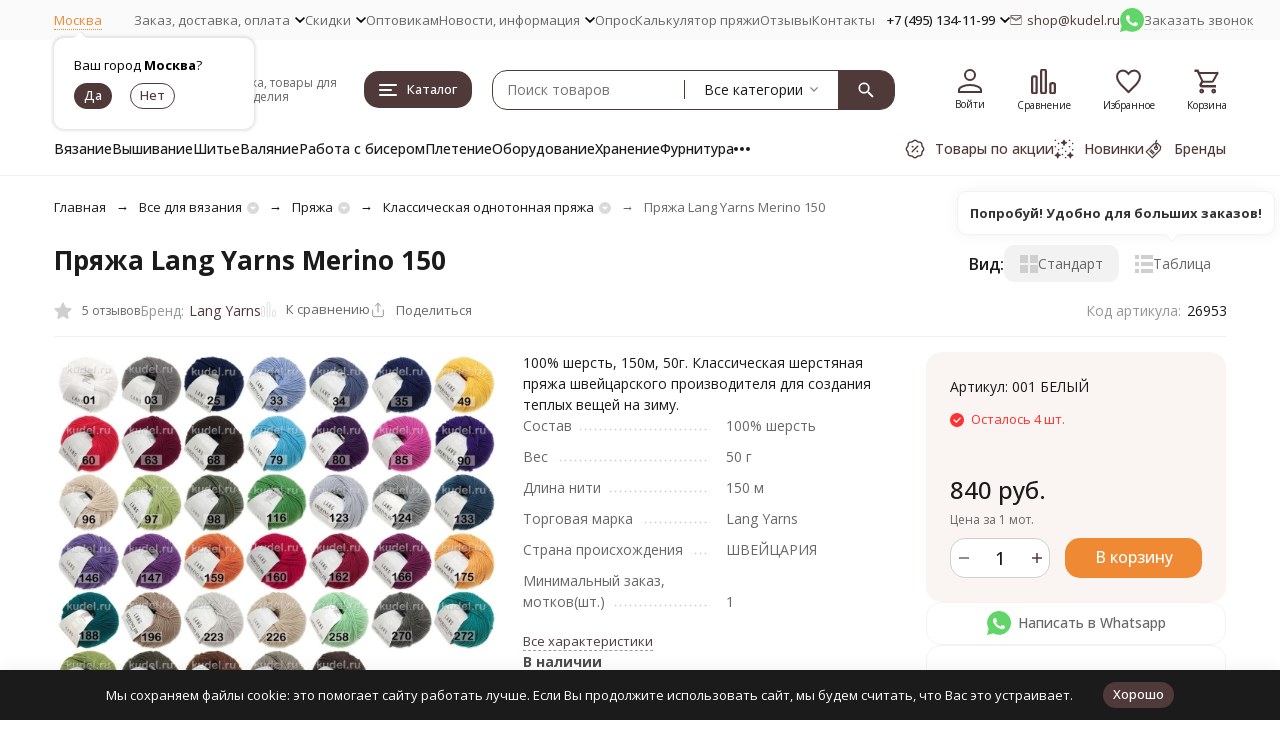

--- FILE ---
content_type: text/html; charset=utf-8
request_url: https://kudel.ru/product/merino-150-lang-yarns/
body_size: 92050
content:
<!DOCTYPE html><html lang="ru"><head prefix="og: http://ogp.me/ns# fb: http://ogp.me/ns/fb# product: http://ogp.me/ns/product#"><meta http-equiv="Content-Type" content="text/html; charset=utf-8" /><meta name="viewport" content="width=device-width, initial-scale=1, maximum-scale=1" /><meta http-equiv="x-ua-compatible" content="IE=edge" /><meta name="format-detection" content="telephone=no" /><title>Пряжа Lang Yarns Merino 150 купить, цены в интернет-магазине Кудель недорого</title><meta name="Description" content="➡ Пряжа Lang Yarns Merino 150 купить в розницу и оптом по низкой цене 840 руб. ✓ Огромная палитра пряжи, состав 100% шерсть ✓ Стойкие цвета ✓ 100% Оригинальное качество ✓ Опыт работы с пряжей и товарами для рукоделия с 1995 года ✈ Быстрая доставка по России и всему миру ☑ Удобные способы оплаты ✍ Отзывы % Скидки
" /><meta name="Keywords" content="пряжа lang yarns merino 150 купить цена интернет-магазин" /><meta name="theme-color" content="#503a39"><meta name="msapplication-navbutton-color" content="#503a39" /><link rel="canonical" href="https://kudel.ru/product/merino-150-lang-yarns/" /><link rel="icon" href="/favicon.ico" type="image/x-icon"><style>:root {--primary-color: #503a39;--primary-color-hover: rgb(95,69,68);--primary-color-alpha-5: rgba(80, 58, 57, .5);--dark-color: #1e211d;--dark-color-alpha-5: rgba(30, 33, 29, .5);--accent-color: rgb(66,48,47);--accent-color-hover: rgb(51,37,36);--light-color: #FAF5F2;--light-color-hover: rgb(242,230,222);--pale-color: rgba(250, 245, 242, 0.5);--footer-text-color: white;--price-with-compare-color: #ff3131;--container-width: 1485px;--max-container-width: 1700px;--subcategories-columns-count: 6;--products-thumbs-columns-count: 4;--inputs-buttons-border-radius: 15px;--header-bottom-bar-bg-color: #503a39;--header-bottom-bar-btn-color: rgb(66,48,47);--header-bottom-bar-btn-hover-color: rgb(51,37,36);--header-bottom-bar-text-color: #1B1B1B;--add-to-cart-button-color: #EF8933;--add-to-cart-button-color-hover: rgb(237,122,29);--add-to-cart-button-text-color: #ffffff;--add-to-cart-button-text-hover-color: #ffffff;--badge-bestseller-color: #9b51e0;--badge-bestseller-text-color: #ffffff;--badge-new-color: #27ae60;--badge-new-text-color: #ffffff;--badge-discount-color: #ff3131;--badge-discount-text-color: #ffffff;--font-family: 'Open Sans', 'Nunito Sans', sans-serif;--counter-padding: 2px 2px 1px;--home-slider-height: 500px;--home-slider-height-adaptive-ratio: 0.26041666666667;--home-slider-height-s-adaptive-ratio: 0.51867219917012;@media (min-width: 1200px) {--home-slider-height-s-adaptive-ratio: 0.45045045045045;}--home-slider-height-adaptive: 120px;}@media (max-width: 1023px) {body:not(.page__d) .r-hidden-md {display: none !important;}}@media (max-width: 1717px) {:root {--container-width: calc(100vw - 17px);--max-container-width: calc(100vw - 17px);}}</style><link href="https://fonts.googleapis.com/css2?family=Nunito+Sans:ital,wght@0,300;0,400;0,500;0,600;0,700;1,300;1,400;1,500;1,600;1,700&family=Open+Sans:ital,wght@0,300;0,400;0,500;0,600;0,700;1,300;1,400;1,500;1,600;1,700&amp;display=swap&amp;subset=cyrilic,latin-ext" rel="stylesheet" /><link href="/wa-data/public/shop/themes/megaopt/css/megashop.vendors.min.css?v=1.1.1.34" rel="stylesheet" /><link href="/wa-data/public/shop/themes/megaopt/css/megashop.common.min.css?v=1.1.1.34" rel="stylesheet" /><link href="/wa-data/public/shop/themes/megaopt/css/megashop.login.min.css?v=1.1.1.34" rel="stylesheet" /><link href="/wa-data/public/shop/themes/megaopt/css/megashop.app.blog.min.css?v=1.1.1.34" rel="stylesheet" /><link href="/wa-data/public/shop/themes/megaopt/css/megashop.app.mailer.min.css?v=1.1.1.34" rel="stylesheet" /><link href="/wa-data/public/shop/themes/megaopt/css/megashop.app.shop.min.css?v=1.1.1.34" rel="stylesheet" /><link href="/wa-data/public/shop/themes/megaopt/css/megashop.plugin.shop-arrived.min.css?v=1.1.1.34" rel="stylesheet" /><link href="/wa-data/public/shop/themes/megaopt/css/megashop.plugin.shop-autobadge.min.css?v=1.1.1.34" rel="stylesheet" /><link href="/wa-data/public/shop/themes/megaopt/css/megashop.plugin.shop-buy1click.min.css?v=1.1.1.34" rel="stylesheet" /><link href="/wa-data/public/shop/themes/megaopt/css/megashop.plugin.shop-buy1step.min.css?v=1.1.1.34" rel="stylesheet" /><link href="/wa-data/public/shop/themes/megaopt/css/megashop.plugin.shop-cartlinks.min.css?v=1.1.1.34" rel="stylesheet" /><link href="/wa-data/public/shop/themes/megaopt/css/megashop.plugin.shop-cityselect.min.css?v=1.1.1.34" rel="stylesheet" /><link href="/wa-data/public/shop/themes/megaopt/css/megashop.plugin.shop-dp.min.css?v=1.1.1.34" rel="stylesheet" /><link href="/wa-data/public/shop/themes/megaopt/css/megashop.plugin.shop-flexdiscount.min.css?v=1.1.1.34" rel="stylesheet" /><link href="/wa-data/public/shop/themes/megaopt/css/megashop.plugin.shop-freedelivery.min.css?v=1.1.1.34" rel="stylesheet" /><link href="/wa-data/public/shop/themes/megaopt/css/megashop.plugin.shop-htmlmap.min.css?v=1.1.1.34" rel="stylesheet" /><link href="/wa-data/public/shop/themes/megaopt/css/megashop.plugin.shop-ordercall.min.css?v=1.1.1.34" rel="stylesheet" /><link href="/wa-data/public/shop/themes/megaopt/css/megashop.plugin.shop-productgroup.min.css?v=1.1.1.34" rel="stylesheet" /><link href="/wa-data/public/shop/themes/megaopt/css/megashop.plugin.shop-regions.min.css?v=1.1.1.34" rel="stylesheet" /><link href="/wa-data/public/shop/themes/megaopt/css/megashop.plugin.shop-searchpro.min.css?v=1.1.1.34" rel="stylesheet" /><link href="/wa-data/public/shop/themes/megaopt/css/megashop.plugin.shop-seofilter.min.css?v=1.1.1.34" rel="stylesheet" /><link href="/wa-data/public/shop/themes/megaopt/css/megashop.shop.product.min.css?v=1.1.1.34" rel="stylesheet" /><link href="/wa-data/public/shop/themes/megaopt/user.css?v=1.1.1.34" rel="stylesheet" /><link href="https://kudel.ru/wa-apps/shop/plugins/brand/css/frontend_nav.css" rel="stylesheet">
<link href="/wa-apps/shop/plugins/productsets/css/frontend.min.css?2.6.1" rel="stylesheet">
<link href="/wa-data/public/shop/plugins/addgifts/css/all_39fed8502085ed8944ec0f8659bf5bb0.css" rel="stylesheet">
<link href="https://kudel.ru/wa-apps/shop/plugins/brand/css/grouped_brands.css" rel="stylesheet">
<script src="/wa-data/public/shop/themes/megaopt/js/megashop.head.min.js?v=1.1.1.34"   ></script><script src="/wa-data/public/shop/themes/megaopt/js/megashop.vendors.min.js?v=1.1.1.34" defer  ></script><script src="https://yastatic.net/es5-shims/0.0.2/es5-shims.min.js" defer></script><script src="https://yastatic.net/share2/share.js" defer></script><script src="/wa-data/public/shop/themes/megaopt/js/megashop.min.js?v=1.1.1.34" defer  ></script><script src="/wa-data/public/shop/themes/megaopt/js/megashop.shop.min.js?v=1.1.1.34" defer  ></script><script src="/wa-apps/shop/plugins/productsets/js/frontend.min.js?2.6.1"></script>
<script src="/wa-apps/shop/plugins/addgifts/js/frontend.min.js"></script>
<script src="/wa-apps/shop/plugins/flexdiscount/js/flexdiscountFrontend.min.js?2025.11.48"></script>
<link rel="preload" as="image" href="/wa-data/public/shop/products/83/52/5283/images/28771/28771.589.jpg"  fetchpriority="high" /><meta property="og:type" content="website">
<meta property="og:title" content="Пряжа Lang Yarns Merino 150 купить, цены в интернет-магазине Кудель недорого">
<meta property="og:description" content="➡ Пряжа Lang Yarns Merino 150 купить в розницу и оптом по низкой цене 840 руб. ✓ Огромная палитра пряжи, состав 100% шерсть ✓ Стойкие цвета ✓ 100% Оригинальное качество ✓ Опыт работы с пряжей и товарами для рукоделия с 1995 года ✈ Быстрая доставка по России и всему миру ☑ Удобные способы оплаты ✍ Отзывы % Скидки
">
<meta property="og:image" content="https://kudel.ru/wa-data/public/shop/products/83/52/5283/images/23893/23893.750x0.jpg">
<meta property="og:url" content="https://kudel.ru/product/merino-150-lang-yarns/">
<meta property="product:price:amount" content="840">
<meta property="product:price:currency" content="RUB">
<link rel="icon" href="/favicon.ico" type="image/x-icon" /><meta name="yandex-verification" content="bcc11d2de06517aa" />
<meta name="google-site-verification" content="NxwSmkSvVo52anxMMrAvL_KX-OOR_w9qIH0JGAQgwaE" />
<meta name="cmsmagazine" content="ac3933e5a471e077761b57b9372916db" />
<meta name="google-site-verification" content="dG00KHAYogFR9S1CQidY-LVTTqGxcBDko7InN-qZaRI" />
<meta name="mailru-verification" content="a1097fdf7dd02355" />
<meta name="p:domain_verify" content="729a79bddcf20dadeb443460bf2e6ca4"/>
<meta name="wa-expert-hash" content="989aeda318606d279343035b339621134b2a2d" /><!-- plugin hook: 'frontend_head' --><!-- frontend_head.cityselect-plugin --><link href='/wa-apps/shop/plugins/cityselect/css/suggestions.20.min.css?v=2.0.4' rel='stylesheet'><script src='/wa-apps/shop/plugins/cityselect/js/jquery.suggestions.20.min.js?v2.0.4'></script><link href='/wa-apps/shop/plugins/cityselect/css/frontend.min.css?v=2.0.4' rel='stylesheet'><script src='/wa-apps/shop/plugins/cityselect/js/frontend.min.js?v=2.0.4'></script><script>function init_shop_cityselect(){
shop_cityselect.location={"country":"rus","city":"\u041c\u043e\u0441\u043a\u0432\u0430","region":"77","zip":"101000","constraints_street":"","need_detect":true};
shop_cityselect.route_params={"app":"shop","_name":"\u041c\u0430\u0433\u0430\u0437\u0438\u043d \u041a\u0443\u0434\u0435\u043b\u044c","regions_ssl":"","theme":"megaopt","theme_mobile":"megaopt","checkout_version":"2","locale":"ru_RU","ssl_all":"1","title":"","meta_keywords":"","meta_description":"","og_title":"","og_image":"","og_video":"","og_description":"","og_type":"","og_url":"","url_type":"1","products_per_page":"","type_id":"0","currency":"RUB","public_stocks":"0","drop_out_of_stock":"1","payment_id":"0","shipping_id":"0","ssl":"1","checkout_storefront_id":"232bc371dc62e69304a579bc693fb988","stock_id":null,"regions_ignore_default_pages":{"wholesalers\/":true,"payment\/":true,"club\/":true,"vozvraty\/":true,"vozvrat\/":true,"skidki\/":true,"delivery\/":true,"new\/":true,"sales\/":true},"igaponov_force_calculate":1,"flexdiscount_skip_caching":1,"flexdiscount_shop_cart_total_magic":1,"product_url":"merino-150-lang-yarns","module":"frontend","action":"product","flexdiscount_is_frontend_products":0,"cityselect__url":"product\/merino-150-lang-yarns\/"};
shop_cityselect.countries=[];
shop_cityselect.iso2to3={"RU":"rus"};
shop_cityselect.language='ru';
shop_cityselect.init('ba18f16afd8107d5fa4f3c2699be4a48ede39911','/','/wa-apps/shop/plugins/cityselect/js/fancybox/','city-settlement','auto',1,0,0);
        } if (typeof shop_cityselect !== 'undefined') { init_shop_cityselect() } else { $(document).ready(function () { init_shop_cityselect() }) }</script><!-- frontend_head.searchpro-plugin -->                        <link rel="stylesheet" href="https://kudel.ru/wa-data/public/shop/themes/megaopt/searchpro_plugin_field.css?v2.1.4" />
                                    <script src="/wa-apps/shop/plugins/searchpro/assets/frontend.field.js?v2.1.4" defer></script>
            <!-- frontend_head.seoredirect-plugin --><!-- frontend_head.seofilter-plugin --><!-- frontend_head.regions-plugin -->
<script src="/wa-apps/shop/plugins/regions/js/regions.js?v=3.2.5" defer></script>


    <link rel="stylesheet" href="/wa-apps/shop/plugins/regions/css/default.css?v=3.2.5" />
    <script src="/wa-apps/shop/plugins/regions/js/default.js?v=3.2.5" defer></script>

    <link rel="stylesheet" href="https://cdn.jsdelivr.net/npm/suggestions-jquery@22.6.0/dist/css/suggestions.min.css" />
    <script src="https://cdn.jsdelivr.net/npm/suggestions-jquery@22.6.0/dist/js/jquery.suggestions.min.js" defer></script>

<script>
    window.shop_plugins_regions = {"window_html":"<div class=\"shop-regions-window-wrapper\">\n    <div class=\"shop-regions-window-wrapper__window-wrapper\">\n        <div class=\"shop-regions-window-wrapper__window shop-regions-window shop-regions-window_with-popular\">\n            <div class=\"shop-regions-window-wrapper__close-btn shop-regions-window__close-btn\">\u2716<\/div>\n            <div class=\"shop-regions-window__header\">\u0423\u043a\u0430\u0436\u0438\u0442\u0435 \u0441\u0432\u043e\u0439 \u0433\u043e\u0440\u043e\u0434<\/div>\n            <div class=\"shop-regions-window__sub-header\">\u041e\u0442 \u044d\u0442\u043e\u0433\u043e \u0437\u0430\u0432\u0438\u0441\u0438\u0442 \u0441\u0442\u043e\u0438\u043c\u043e\u0441\u0442\u044c \u0434\u043e\u0441\u0442\u0430\u0432\u043a\u0438 \u0438 \u0432\u0430\u0440\u0438\u0430\u043d\u0442\u044b \u043e\u043f\u043b\u0430\u0442\u044b \u0432 \u0432\u0430\u0448 \u0440\u0435\u0433\u0438\u043e\u043d. \u0415\u0441\u043b\u0438 \u0432\u0430\u0448\u0435\u0433\u043e \u0433\u043e\u0440\u043e\u0434\u0430 \u043d\u0435\u0442 \u0432 \u0441\u043f\u0438\u0441\u043a\u0435, \u043c\u043e\u0436\u0435\u0442\u0435 \u043e\u0444\u043e\u0440\u043c\u0438\u0442\u044c \u0437\u0430\u043a\u0430\u0437 \u0441 \u0442\u0435\u043a\u0443\u0449\u0435\u0439 \u0432\u0438\u0442\u0440\u0438\u043d\u044b.<\/div>\n                            <div class=\"shop-regions-window__search shop-regions-window-search\">\n                    <input type=\"text\" class=\"shop-regions-window-search__input\" placeholder=\"\u041d\u0430\u0447\u043d\u0438\u0442\u0435 \u0432\u0432\u043e\u0434\u0438\u0442\u044c \u043d\u0430\u0437\u0432\u0430\u043d\u0438\u0435 \u0433\u043e\u0440\u043e\u0434\u0430..\" \/>\n                    <span class=\"shop-regions-window-search__clear-btn\">\u2716<\/span>\n                <\/div>\n            \n            \n            \n            \n                                                                                            \n                                    \n                                    <div class=\"shop-regions-window__cities shop-regions-popular-cities-block\">\n                        <div class=\"shop-regions-popular-cities-block__popular-cities shop-regions-cities-block\">\n                            <div class=\"shop-regions-cities-block__header\">\u041f\u043e\u043f\u0443\u043b\u044f\u0440\u043d\u044b\u0435 \u0433\u043e\u0440\u043e\u0434\u0430<\/div>\n                                \n    <div class=\"shop-regions-cities-block__cities shop-regions-cities \">\n                \n                    <div class=\"shop-regions-cities__column\">\n                                    <div class=\"shop-regions-cities__city-row\">\n                                                <span\n                                class=\"shop-regions-cities__city\"\n                                data-city-id=\"4\"\n                        >\n                            \u0415\u043a\u0430\u0442\u0435\u0440\u0438\u043d\u0431\u0443\u0440\u0433\n                        <\/span>\n                    <\/div>\n                                    <div class=\"shop-regions-cities__city-row\">\n                                                <span\n                                class=\"shop-regions-cities__city\"\n                                data-city-id=\"6\"\n                        >\n                            \u041a\u0430\u0437\u0430\u043d\u044c\n                        <\/span>\n                    <\/div>\n                                    <div class=\"shop-regions-cities__city-row\">\n                                                <span\n                                class=\"shop-regions-cities__city\"\n                                data-city-id=\"1\"\n                        >\n                            \u041c\u043e\u0441\u043a\u0432\u0430\n                        <\/span>\n                    <\/div>\n                                    <div class=\"shop-regions-cities__city-row\">\n                                                <span\n                                class=\"shop-regions-cities__city\"\n                                data-city-id=\"5\"\n                        >\n                            \u041d\u0438\u0436\u043d\u0438\u0439 \u041d\u043e\u0432\u0433\u043e\u0440\u043e\u0434\n                        <\/span>\n                    <\/div>\n                            <\/div>\n                    <div class=\"shop-regions-cities__column\">\n                                    <div class=\"shop-regions-cities__city-row\">\n                                                <span\n                                class=\"shop-regions-cities__city\"\n                                data-city-id=\"3\"\n                        >\n                            \u041d\u043e\u0432\u043e\u0441\u0438\u0431\u0438\u0440\u0441\u043a\n                        <\/span>\n                    <\/div>\n                                    <div class=\"shop-regions-cities__city-row\">\n                                                <span\n                                class=\"shop-regions-cities__city\"\n                                data-city-id=\"8\"\n                        >\n                            \u041e\u043c\u0441\u043a\n                        <\/span>\n                    <\/div>\n                                    <div class=\"shop-regions-cities__city-row\">\n                                                <span\n                                class=\"shop-regions-cities__city\"\n                                data-city-id=\"10\"\n                        >\n                            \u0420\u043e\u0441\u0442\u043e\u0432-\u043d\u0430-\u0414\u043e\u043d\u0443\n                        <\/span>\n                    <\/div>\n                            <\/div>\n                    <div class=\"shop-regions-cities__column\">\n                                    <div class=\"shop-regions-cities__city-row\">\n                                                <span\n                                class=\"shop-regions-cities__city\"\n                                data-city-id=\"9\"\n                        >\n                            \u0421\u0430\u043c\u0430\u0440\u0430\n                        <\/span>\n                    <\/div>\n                                    <div class=\"shop-regions-cities__city-row\">\n                                                <span\n                                class=\"shop-regions-cities__city\"\n                                data-city-id=\"2\"\n                        >\n                            \u0421\u0430\u043d\u043a\u0442-\u041f\u0435\u0442\u0435\u0440\u0431\u0443\u0440\u0433\n                        <\/span>\n                    <\/div>\n                                    <div class=\"shop-regions-cities__city-row\">\n                                                <span\n                                class=\"shop-regions-cities__city\"\n                                data-city-id=\"7\"\n                        >\n                            \u0427\u0435\u043b\u044f\u0431\u0438\u043d\u0441\u043a\n                        <\/span>\n                    <\/div>\n                            <\/div>\n                <div class=\"shop-regions-cities__not-found-text\">\n            \u0413\u043e\u0440\u043e\u0434 \u043d\u0435 \u043d\u0430\u0439\u0434\u0435\u043d\n        <\/div>\n    <\/div>\n\n                            <div class=\"shop-regions-cities-block__footer\">\n                                <span class=\"shop-regions-popular-cities-block__show-all-cities-btn shop-regions-action-link\">\u041f\u043e\u043a\u0430\u0437\u0430\u0442\u044c \u0432\u0441\u0435 \u0433\u043e\u0440\u043e\u0434\u0430 (112)<\/span>\n                                <span class=\"shop-regions-popular-cities-block__hide-all-cities-btn shop-regions-action-link\">\u0421\u043a\u0440\u044b\u0442\u044c \u0432\u0441\u0435 \u0433\u043e\u0440\u043e\u0434\u0430<\/span>\n                            <\/div>\n                        <\/div>\n                        <div class=\"shop-regions-popular-cities-block__all-cities\">\n                                        <div class=\" shop-regions-cities-block\">\n            <div class=\"shop-regions-cities-block__header\">\u0412\u0441\u0435 \u0433\u043e\u0440\u043e\u0434\u0430<\/div>\n                \n    <div class=\"shop-regions-cities-block__cities shop-regions-cities \">\n                \n                    <div class=\"shop-regions-cities__column\">\n                                    <div class=\"shop-regions-cities__city-row\">\n                                                <span\n                                class=\"shop-regions-cities__city\"\n                                data-city-id=\"101\"\n                        >\n                            \u0410\u0431\u0430\u043a\u0430\u043d\n                        <\/span>\n                    <\/div>\n                                    <div class=\"shop-regions-cities__city-row\">\n                                                <span\n                                class=\"shop-regions-cities__city\"\n                                data-city-id=\"95\"\n                        >\n                            \u0410\u043d\u0433\u0430\u0440\u0441\u043a\n                        <\/span>\n                    <\/div>\n                                    <div class=\"shop-regions-cities__city-row\">\n                                                <span\n                                class=\"shop-regions-cities__city\"\n                                data-city-id=\"56\"\n                        >\n                            \u0410\u0440\u0445\u0430\u043d\u0433\u0435\u043b\u044c\u0441\u043a\n                        <\/span>\n                    <\/div>\n                                    <div class=\"shop-regions-cities__city-row\">\n                                                <span\n                                class=\"shop-regions-cities__city\"\n                                data-city-id=\"193\"\n                        >\n                            \u0410\u0441\u0442\u0430\u043d\u0430\n                        <\/span>\n                    <\/div>\n                                    <div class=\"shop-regions-cities__city-row\">\n                                                <span\n                                class=\"shop-regions-cities__city\"\n                                data-city-id=\"34\"\n                        >\n                            \u0410\u0441\u0442\u0440\u0430\u0445\u0430\u043d\u044c\n                        <\/span>\n                    <\/div>\n                                    <div class=\"shop-regions-cities__city-row\">\n                                                <span\n                                class=\"shop-regions-cities__city\"\n                                data-city-id=\"103\"\n                        >\n                            \u0411\u0430\u043b\u0430\u043a\u043e\u0432\u043e\n                        <\/span>\n                    <\/div>\n                                    <div class=\"shop-regions-cities__city-row\">\n                                                <span\n                                class=\"shop-regions-cities__city\"\n                                data-city-id=\"38\"\n                        >\n                            \u0411\u0430\u043b\u0430\u0448\u0438\u0445\u0430\n                        <\/span>\n                    <\/div>\n                                    <div class=\"shop-regions-cities__city-row\">\n                                                <span\n                                class=\"shop-regions-cities__city\"\n                                data-city-id=\"22\"\n                        >\n                            \u0411\u0430\u0440\u043d\u0430\u0443\u043b\n                        <\/span>\n                    <\/div>\n                                    <div class=\"shop-regions-cities__city-row\">\n                                                <span\n                                class=\"shop-regions-cities__city\"\n                                data-city-id=\"51\"\n                        >\n                            \u0411\u0435\u043b\u0433\u043e\u0440\u043e\u0434\n                        <\/span>\n                    <\/div>\n                                    <div class=\"shop-regions-cities__city-row\">\n                                                <span\n                                class=\"shop-regions-cities__city\"\n                                data-city-id=\"99\"\n                        >\n                            \u0411\u0438\u0439\u0441\u043a\n                        <\/span>\n                    <\/div>\n                                    <div class=\"shop-regions-cities__city-row\">\n                                                <span\n                                class=\"shop-regions-cities__city\"\n                                data-city-id=\"89\"\n                        >\n                            \u0411\u043b\u0430\u0433\u043e\u0432\u0435\u0449\u0435\u043d\u0441\u043a\n                        <\/span>\n                    <\/div>\n                                    <div class=\"shop-regions-cities__city-row\">\n                                                <span\n                                class=\"shop-regions-cities__city\"\n                                data-city-id=\"91\"\n                        >\n                            \u0411\u0440\u0430\u0442\u0441\u043a\n                        <\/span>\n                    <\/div>\n                                    <div class=\"shop-regions-cities__city-row\">\n                                                <span\n                                class=\"shop-regions-cities__city\"\n                                data-city-id=\"50\"\n                        >\n                            \u0411\u0440\u044f\u043d\u0441\u043a\n                        <\/span>\n                    <\/div>\n                                    <div class=\"shop-regions-cities__city-row\">\n                                                <span\n                                class=\"shop-regions-cities__city\"\n                                data-city-id=\"92\"\n                        >\n                            \u0412\u0435\u043b\u0438\u043a\u0438\u0439 \u041d\u043e\u0432\u0433\u043e\u0440\u043e\u0434\n                        <\/span>\n                    <\/div>\n                                    <div class=\"shop-regions-cities__city-row\">\n                                                <span\n                                class=\"shop-regions-cities__city\"\n                                data-city-id=\"27\"\n                        >\n                            \u0412\u043b\u0430\u0434\u0438\u0432\u043e\u0441\u0442\u043e\u043a\n                        <\/span>\n                    <\/div>\n                                    <div class=\"shop-regions-cities__city-row\">\n                                                <span\n                                class=\"shop-regions-cities__city\"\n                                data-city-id=\"69\"\n                        >\n                            \u0412\u043b\u0430\u0434\u0438\u043a\u0430\u0432\u043a\u0430\u0437\n                        <\/span>\n                    <\/div>\n                                    <div class=\"shop-regions-cities__city-row\">\n                                                <span\n                                class=\"shop-regions-cities__city\"\n                                data-city-id=\"53\"\n                        >\n                            \u0412\u043b\u0430\u0434\u0438\u043c\u0438\u0440\n                        <\/span>\n                    <\/div>\n                                    <div class=\"shop-regions-cities__city-row\">\n                                                <span\n                                class=\"shop-regions-cities__city\"\n                                data-city-id=\"15\"\n                        >\n                            \u0412\u043e\u043b\u0433\u043e\u0433\u0440\u0430\u0434\n                        <\/span>\n                    <\/div>\n                                    <div class=\"shop-regions-cities__city-row\">\n                                                <span\n                                class=\"shop-regions-cities__city\"\n                                data-city-id=\"60\"\n                        >\n                            \u0412\u043e\u043b\u0436\u0441\u043a\u0438\u0439\n                        <\/span>\n                    <\/div>\n                                    <div class=\"shop-regions-cities__city-row\">\n                                                <span\n                                class=\"shop-regions-cities__city\"\n                                data-city-id=\"65\"\n                        >\n                            \u0412\u043e\u043b\u043e\u0433\u0434\u0430\n                        <\/span>\n                    <\/div>\n                                    <div class=\"shop-regions-cities__city-row\">\n                                                <span\n                                class=\"shop-regions-cities__city\"\n                                data-city-id=\"13\"\n                        >\n                            \u0412\u043e\u0440\u043e\u043d\u0435\u0436\n                        <\/span>\n                    <\/div>\n                                    <div class=\"shop-regions-cities__city-row\">\n                                                <span\n                                class=\"shop-regions-cities__city\"\n                                data-city-id=\"87\"\n                        >\n                            \u0414\u0437\u0435\u0440\u0436\u0438\u043d\u0441\u043a\n                        <\/span>\n                    <\/div>\n                                    <div class=\"shop-regions-cities__city-row\">\n                                                <span\n                                class=\"shop-regions-cities__city\"\n                                data-city-id=\"4\"\n                        >\n                            \u0415\u043a\u0430\u0442\u0435\u0440\u0438\u043d\u0431\u0443\u0440\u0433\n                        <\/span>\n                    <\/div>\n                                    <div class=\"shop-regions-cities__city-row\">\n                                                <span\n                                class=\"shop-regions-cities__city\"\n                                data-city-id=\"49\"\n                        >\n                            \u0418\u0432\u0430\u043d\u043e\u0432\u043e\n                        <\/span>\n                    <\/div>\n                                    <div class=\"shop-regions-cities__city-row\">\n                                                <span\n                                class=\"shop-regions-cities__city\"\n                                data-city-id=\"20\"\n                        >\n                            \u0418\u0436\u0435\u0432\u0441\u043a\n                        <\/span>\n                    <\/div>\n                                    <div class=\"shop-regions-cities__city-row\">\n                                                <span\n                                class=\"shop-regions-cities__city\"\n                                data-city-id=\"24\"\n                        >\n                            \u0418\u0440\u043a\u0443\u0442\u0441\u043a\n                        <\/span>\n                    <\/div>\n                                    <div class=\"shop-regions-cities__city-row\">\n                                                <span\n                                class=\"shop-regions-cities__city\"\n                                data-city-id=\"75\"\n                        >\n                            \u0419\u043e\u0448\u043a\u0430\u0440-\u041e\u043b\u0430\n                        <\/span>\n                    <\/div>\n                                    <div class=\"shop-regions-cities__city-row\">\n                                                <span\n                                class=\"shop-regions-cities__city\"\n                                data-city-id=\"6\"\n                        >\n                            \u041a\u0430\u0437\u0430\u043d\u044c\n                        <\/span>\n                    <\/div>\n                                    <div class=\"shop-regions-cities__city-row\">\n                                                <span\n                                class=\"shop-regions-cities__city\"\n                                data-city-id=\"40\"\n                        >\n                            \u041a\u0430\u043b\u0438\u043d\u0438\u043d\u0433\u0440\u0430\u0434\n                        <\/span>\n                    <\/div>\n                                    <div class=\"shop-regions-cities__city-row\">\n                                                <span\n                                class=\"shop-regions-cities__city\"\n                                data-city-id=\"58\"\n                        >\n                            \u041a\u0430\u043b\u0443\u0433\u0430\n                        <\/span>\n                    <\/div>\n                                    <div class=\"shop-regions-cities__city-row\">\n                                                <span\n                                class=\"shop-regions-cities__city\"\n                                data-city-id=\"30\"\n                        >\n                            \u041a\u0435\u043c\u0435\u0440\u043e\u0432\u043e\n                        <\/span>\n                    <\/div>\n                                    <div class=\"shop-regions-cities__city-row\">\n                                                <span\n                                class=\"shop-regions-cities__city\"\n                                data-city-id=\"36\"\n                        >\n                            \u041a\u0438\u0440\u043e\u0432\n                        <\/span>\n                    <\/div>\n                                    <div class=\"shop-regions-cities__city-row\">\n                                                <span\n                                class=\"shop-regions-cities__city\"\n                                data-city-id=\"129\"\n                        >\n                            \u041a\u043e\u043b\u043e\u043c\u043d\u0430\n                        <\/span>\n                    <\/div>\n                                    <div class=\"shop-regions-cities__city-row\">\n                                                <span\n                                class=\"shop-regions-cities__city\"\n                                data-city-id=\"83\"\n                        >\n                            \u041a\u043e\u043c\u0441\u043e\u043c\u043e\u043b\u044c\u0441\u043a-\u043d\u0430-\u0410\u043c\u0443\u0440\u0435\n                        <\/span>\n                    <\/div>\n                                    <div class=\"shop-regions-cities__city-row\">\n                                                <span\n                                class=\"shop-regions-cities__city\"\n                                data-city-id=\"90\"\n                        >\n                            \u041a\u043e\u0440\u043e\u043b\u0451\u0432\n                        <\/span>\n                    <\/div>\n                                    <div class=\"shop-regions-cities__city-row\">\n                                                <span\n                                class=\"shop-regions-cities__city\"\n                                data-city-id=\"74\"\n                        >\n                            \u041a\u043e\u0441\u0442\u0440\u043e\u043c\u0430\n                        <\/span>\n                    <\/div>\n                                    <div class=\"shop-regions-cities__city-row\">\n                                                <span\n                                class=\"shop-regions-cities__city\"\n                                data-city-id=\"108\"\n                        >\n                            \u041a\u0440\u0430\u0441\u043d\u043e\u0433\u043e\u0440\u0441\u043a\n                        <\/span>\n                    <\/div>\n                                    <div class=\"shop-regions-cities__city-row\">\n                                                <span\n                                class=\"shop-regions-cities__city\"\n                                data-city-id=\"16\"\n                        >\n                            \u041a\u0440\u0430\u0441\u043d\u043e\u0434\u0430\u0440\n                        <\/span>\n                    <\/div>\n                            <\/div>\n                    <div class=\"shop-regions-cities__column\">\n                                    <div class=\"shop-regions-cities__city-row\">\n                                                <span\n                                class=\"shop-regions-cities__city\"\n                                data-city-id=\"12\"\n                        >\n                            \u041a\u0440\u0430\u0441\u043d\u043e\u044f\u0440\u0441\u043a\n                        <\/span>\n                    <\/div>\n                                    <div class=\"shop-regions-cities__city-row\">\n                                                <span\n                                class=\"shop-regions-cities__city\"\n                                data-city-id=\"64\"\n                        >\n                            \u041a\u0443\u0440\u0433\u0430\u043d\n                        <\/span>\n                    <\/div>\n                                    <div class=\"shop-regions-cities__city-row\">\n                                                <span\n                                class=\"shop-regions-cities__city\"\n                                data-city-id=\"42\"\n                        >\n                            \u041a\u0443\u0440\u0441\u043a\n                        <\/span>\n                    <\/div>\n                                    <div class=\"shop-regions-cities__city-row\">\n                                                <span\n                                class=\"shop-regions-cities__city\"\n                                data-city-id=\"37\"\n                        >\n                            \u041b\u0438\u043f\u0435\u0446\u043a\n                        <\/span>\n                    <\/div>\n                                    <div class=\"shop-regions-cities__city-row\">\n                                                <span\n                                class=\"shop-regions-cities__city\"\n                                data-city-id=\"97\"\n                        >\n                            \u041b\u044e\u0431\u0435\u0440\u0446\u044b\n                        <\/span>\n                    <\/div>\n                                    <div class=\"shop-regions-cities__city-row\">\n                                                <span\n                                class=\"shop-regions-cities__city\"\n                                data-city-id=\"48\"\n                        >\n                            \u041c\u0430\u0433\u043d\u0438\u0442\u043e\u0433\u043e\u0440\u0441\u043a\n                        <\/span>\n                    <\/div>\n                                    <div class=\"shop-regions-cities__city-row\">\n                                                <span\n                                class=\"shop-regions-cities__city\"\n                                data-city-id=\"128\"\n                        >\n                            \u041c\u0430\u0439\u043a\u043e\u043f\n                        <\/span>\n                    <\/div>\n                                    <div class=\"shop-regions-cities__city-row\">\n                                                <span\n                                class=\"shop-regions-cities__city\"\n                                data-city-id=\"119\"\n                        >\n                            \u041c\u0438\u0430\u0441\u0441\n                        <\/span>\n                    <\/div>\n                                    <div class=\"shop-regions-cities__city-row\">\n                                                <span\n                                class=\"shop-regions-cities__city\"\n                                data-city-id=\"1\"\n                        >\n                            \u041c\u043e\u0441\u043a\u0432\u0430\n                        <\/span>\n                    <\/div>\n                                    <div class=\"shop-regions-cities__city-row\">\n                                                <span\n                                class=\"shop-regions-cities__city\"\n                                data-city-id=\"71\"\n                        >\n                            \u041c\u0443\u0440\u043c\u0430\u043d\u0441\u043a\n                        <\/span>\n                    <\/div>\n                                    <div class=\"shop-regions-cities__city-row\">\n                                                <span\n                                class=\"shop-regions-cities__city\"\n                                data-city-id=\"81\"\n                        >\n                            \u041c\u044b\u0442\u0438\u0449\u0438\n                        <\/span>\n                    <\/div>\n                                    <div class=\"shop-regions-cities__city-row\">\n                                                <span\n                                class=\"shop-regions-cities__city\"\n                                data-city-id=\"33\"\n                        >\n                            \u041d\u0430\u0431\u0435\u0440\u0435\u0436\u043d\u044b\u0435 \u0427\u0435\u043b\u043d\u044b\n                        <\/span>\n                    <\/div>\n                                    <div class=\"shop-regions-cities__city-row\">\n                                                <span\n                                class=\"shop-regions-cities__city\"\n                                data-city-id=\"85\"\n                        >\n                            \u041d\u0430\u043b\u044c\u0447\u0438\u043a\n                        <\/span>\n                    <\/div>\n                                    <div class=\"shop-regions-cities__city-row\">\n                                                <span\n                                class=\"shop-regions-cities__city\"\n                                data-city-id=\"126\"\n                        >\n                            \u041d\u0430\u0445\u043e\u0434\u043a\u0430\n                        <\/span>\n                    <\/div>\n                                    <div class=\"shop-regions-cities__city-row\">\n                                                <span\n                                class=\"shop-regions-cities__city\"\n                                data-city-id=\"73\"\n                        >\n                            \u041d\u0438\u0436\u043d\u0435\u0432\u0430\u0440\u0442\u043e\u0432\u0441\u043a\n                        <\/span>\n                    <\/div>\n                                    <div class=\"shop-regions-cities__city-row\">\n                                                <span\n                                class=\"shop-regions-cities__city\"\n                                data-city-id=\"84\"\n                        >\n                            \u041d\u0438\u0436\u043d\u0435\u043a\u0430\u043c\u0441\u043a\n                        <\/span>\n                    <\/div>\n                                    <div class=\"shop-regions-cities__city-row\">\n                                                <span\n                                class=\"shop-regions-cities__city\"\n                                data-city-id=\"5\"\n                        >\n                            \u041d\u0438\u0436\u043d\u0438\u0439 \u041d\u043e\u0432\u0433\u043e\u0440\u043e\u0434\n                        <\/span>\n                    <\/div>\n                                    <div class=\"shop-regions-cities__city-row\">\n                                                <span\n                                class=\"shop-regions-cities__city\"\n                                data-city-id=\"55\"\n                        >\n                            \u041d\u0438\u0436\u043d\u0438\u0439 \u0422\u0430\u0433\u0438\u043b\n                        <\/span>\n                    <\/div>\n                                    <div class=\"shop-regions-cities__city-row\">\n                                                <span\n                                class=\"shop-regions-cities__city\"\n                                data-city-id=\"31\"\n                        >\n                            \u041d\u043e\u0432\u043e\u043a\u0443\u0437\u043d\u0435\u0446\u043a\n                        <\/span>\n                    <\/div>\n                                    <div class=\"shop-regions-cities__city-row\">\n                                                <span\n                                class=\"shop-regions-cities__city\"\n                                data-city-id=\"76\"\n                        >\n                            \u041d\u043e\u0432\u043e\u0440\u043e\u0441\u0441\u0438\u0439\u0441\u043a\n                        <\/span>\n                    <\/div>\n                                    <div class=\"shop-regions-cities__city-row\">\n                                                <span\n                                class=\"shop-regions-cities__city\"\n                                data-city-id=\"3\"\n                        >\n                            \u041d\u043e\u0432\u043e\u0441\u0438\u0431\u0438\u0440\u0441\u043a\n                        <\/span>\n                    <\/div>\n                                    <div class=\"shop-regions-cities__city-row\">\n                                                <span\n                                class=\"shop-regions-cities__city\"\n                                data-city-id=\"8\"\n                        >\n                            \u041e\u043c\u0441\u043a\n                        <\/span>\n                    <\/div>\n                                    <div class=\"shop-regions-cities__city-row\">\n                                                <span\n                                class=\"shop-regions-cities__city\"\n                                data-city-id=\"66\"\n                        >\n                            \u041e\u0440\u0451\u043b\n                        <\/span>\n                    <\/div>\n                                    <div class=\"shop-regions-cities__city-row\">\n                                                <span\n                                class=\"shop-regions-cities__city\"\n                                data-city-id=\"29\"\n                        >\n                            \u041e\u0440\u0435\u043d\u0431\u0443\u0440\u0433\n                        <\/span>\n                    <\/div>\n                                    <div class=\"shop-regions-cities__city-row\">\n                                                <span\n                                class=\"shop-regions-cities__city\"\n                                data-city-id=\"93\"\n                        >\n                            \u041e\u0440\u0441\u043a\n                        <\/span>\n                    <\/div>\n                                    <div class=\"shop-regions-cities__city-row\">\n                                                <span\n                                class=\"shop-regions-cities__city\"\n                                data-city-id=\"35\"\n                        >\n                            \u041f\u0435\u043d\u0437\u0430\n                        <\/span>\n                    <\/div>\n                                    <div class=\"shop-regions-cities__city-row\">\n                                                <span\n                                class=\"shop-regions-cities__city\"\n                                data-city-id=\"14\"\n                        >\n                            \u041f\u0435\u0440\u043c\u044c\n                        <\/span>\n                    <\/div>\n                                    <div class=\"shop-regions-cities__city-row\">\n                                                <span\n                                class=\"shop-regions-cities__city\"\n                                data-city-id=\"72\"\n                        >\n                            \u041f\u0435\u0442\u0440\u043e\u0437\u0430\u0432\u043e\u0434\u0441\u043a\n                        <\/span>\n                    <\/div>\n                                    <div class=\"shop-regions-cities__city-row\">\n                                                <span\n                                class=\"shop-regions-cities__city\"\n                                data-city-id=\"107\"\n                        >\n                            \u041f\u0435\u0442\u0440\u043e\u043f\u0430\u0432\u043b\u043e\u0432\u0441\u043a-\u041a\u0430\u043c\u0447\u0430\u0442\u0441\u043a\u0438\u0439\n                        <\/span>\n                    <\/div>\n                                    <div class=\"shop-regions-cities__city-row\">\n                                                <span\n                                class=\"shop-regions-cities__city\"\n                                data-city-id=\"67\"\n                        >\n                            \u041f\u043e\u0434\u043e\u043b\u044c\u0441\u043a\n                        <\/span>\n                    <\/div>\n                                    <div class=\"shop-regions-cities__city-row\">\n                                                <span\n                                class=\"shop-regions-cities__city\"\n                                data-city-id=\"100\"\n                        >\n                            \u041f\u0440\u043e\u043a\u043e\u043f\u044c\u0435\u0432\u0441\u043a\n                        <\/span>\n                    <\/div>\n                                    <div class=\"shop-regions-cities__city-row\">\n                                                <span\n                                class=\"shop-regions-cities__city\"\n                                data-city-id=\"96\"\n                        >\n                            \u041f\u0441\u043a\u043e\u0432\n                        <\/span>\n                    <\/div>\n                                    <div class=\"shop-regions-cities__city-row\">\n                                                <span\n                                class=\"shop-regions-cities__city\"\n                                data-city-id=\"122\"\n                        >\n                            \u041f\u044f\u0442\u0438\u0433\u043e\u0440\u0441\u043a\n                        <\/span>\n                    <\/div>\n                                    <div class=\"shop-regions-cities__city-row\">\n                                                <span\n                                class=\"shop-regions-cities__city\"\n                                data-city-id=\"10\"\n                        >\n                            \u0420\u043e\u0441\u0442\u043e\u0432-\u043d\u0430-\u0414\u043e\u043d\u0443\n                        <\/span>\n                    <\/div>\n                                    <div class=\"shop-regions-cities__city-row\">\n                                                <span\n                                class=\"shop-regions-cities__city\"\n                                data-city-id=\"105\"\n                        >\n                            \u0420\u044b\u0431\u0438\u043d\u0441\u043a\n                        <\/span>\n                    <\/div>\n                                    <div class=\"shop-regions-cities__city-row\">\n                                                <span\n                                class=\"shop-regions-cities__city\"\n                                data-city-id=\"32\"\n                        >\n                            \u0420\u044f\u0437\u0430\u043d\u044c\n                        <\/span>\n                    <\/div>\n                                    <div class=\"shop-regions-cities__city-row\">\n                                                <span\n                                class=\"shop-regions-cities__city\"\n                                data-city-id=\"120\"\n                        >\n                            \u0421\u0430\u043b\u0430\u0432\u0430\u0442\n                        <\/span>\n                    <\/div>\n                            <\/div>\n                    <div class=\"shop-regions-cities__column\">\n                                    <div class=\"shop-regions-cities__city-row\">\n                                                <span\n                                class=\"shop-regions-cities__city\"\n                                data-city-id=\"9\"\n                        >\n                            \u0421\u0430\u043c\u0430\u0440\u0430\n                        <\/span>\n                    <\/div>\n                                    <div class=\"shop-regions-cities__city-row\">\n                                                <span\n                                class=\"shop-regions-cities__city\"\n                                data-city-id=\"2\"\n                        >\n                            \u0421\u0430\u043d\u043a\u0442-\u041f\u0435\u0442\u0435\u0440\u0431\u0443\u0440\u0433\n                        <\/span>\n                    <\/div>\n                                    <div class=\"shop-regions-cities__city-row\">\n                                                <span\n                                class=\"shop-regions-cities__city\"\n                                data-city-id=\"62\"\n                        >\n                            \u0421\u0430\u0440\u0430\u043d\u0441\u043a\n                        <\/span>\n                    <\/div>\n                                    <div class=\"shop-regions-cities__city-row\">\n                                                <span\n                                class=\"shop-regions-cities__city\"\n                                data-city-id=\"17\"\n                        >\n                            \u0421\u0430\u0440\u0430\u0442\u043e\u0432\n                        <\/span>\n                    <\/div>\n                                    <div class=\"shop-regions-cities__city-row\">\n                                                <span\n                                class=\"shop-regions-cities__city\"\n                                data-city-id=\"44\"\n                        >\n                            \u0421\u0435\u0432\u0430\u0441\u0442\u043e\u043f\u043e\u043b\u044c\n                        <\/span>\n                    <\/div>\n                                    <div class=\"shop-regions-cities__city-row\">\n                                                <span\n                                class=\"shop-regions-cities__city\"\n                                data-city-id=\"106\"\n                        >\n                            \u0421\u0435\u0432\u0435\u0440\u043e\u0434\u0432\u0438\u043d\u0441\u043a\n                        <\/span>\n                    <\/div>\n                                    <div class=\"shop-regions-cities__city-row\">\n                                                <span\n                                class=\"shop-regions-cities__city\"\n                                data-city-id=\"57\"\n                        >\n                            \u0421\u0438\u043c\u0444\u0435\u0440\u043e\u043f\u043e\u043b\u044c\n                        <\/span>\n                    <\/div>\n                                    <div class=\"shop-regions-cities__city-row\">\n                                                <span\n                                class=\"shop-regions-cities__city\"\n                                data-city-id=\"59\"\n                        >\n                            \u0421\u043c\u043e\u043b\u0435\u043d\u0441\u043a\n                        <\/span>\n                    <\/div>\n                                    <div class=\"shop-regions-cities__city-row\">\n                                                <span\n                                class=\"shop-regions-cities__city\"\n                                data-city-id=\"45\"\n                        >\n                            \u0421\u043e\u0447\u0438\n                        <\/span>\n                    <\/div>\n                                    <div class=\"shop-regions-cities__city-row\">\n                                                <span\n                                class=\"shop-regions-cities__city\"\n                                data-city-id=\"43\"\n                        >\n                            \u0421\u0442\u0430\u0432\u0440\u043e\u043f\u043e\u043b\u044c\n                        <\/span>\n                    <\/div>\n                                    <div class=\"shop-regions-cities__city-row\">\n                                                <span\n                                class=\"shop-regions-cities__city\"\n                                data-city-id=\"94\"\n                        >\n                            \u0421\u0442\u0430\u0440\u044b\u0439 \u041e\u0441\u043a\u043e\u043b\n                        <\/span>\n                    <\/div>\n                                    <div class=\"shop-regions-cities__city-row\">\n                                                <span\n                                class=\"shop-regions-cities__city\"\n                                data-city-id=\"78\"\n                        >\n                            \u0421\u0442\u0435\u0440\u043b\u0438\u0442\u0430\u043c\u0430\u043a\n                        <\/span>\n                    <\/div>\n                                    <div class=\"shop-regions-cities__city-row\">\n                                                <span\n                                class=\"shop-regions-cities__city\"\n                                data-city-id=\"52\"\n                        >\n                            \u0421\u0443\u0440\u0433\u0443\u0442\n                        <\/span>\n                    <\/div>\n                                    <div class=\"shop-regions-cities__city-row\">\n                                                <span\n                                class=\"shop-regions-cities__city\"\n                                data-city-id=\"112\"\n                        >\n                            \u0421\u044b\u0437\u0440\u0430\u043d\u044c\n                        <\/span>\n                    <\/div>\n                                    <div class=\"shop-regions-cities__city-row\">\n                                                <span\n                                class=\"shop-regions-cities__city\"\n                                data-city-id=\"82\"\n                        >\n                            \u0421\u044b\u043a\u0442\u044b\u0432\u043a\u0430\u0440\n                        <\/span>\n                    <\/div>\n                                    <div class=\"shop-regions-cities__city-row\">\n                                                <span\n                                class=\"shop-regions-cities__city\"\n                                data-city-id=\"80\"\n                        >\n                            \u0422\u0430\u0433\u0430\u043d\u0440\u043e\u0433\n                        <\/span>\n                    <\/div>\n                                    <div class=\"shop-regions-cities__city-row\">\n                                                <span\n                                class=\"shop-regions-cities__city\"\n                                data-city-id=\"70\"\n                        >\n                            \u0422\u0430\u043c\u0431\u043e\u0432\n                        <\/span>\n                    <\/div>\n                                    <div class=\"shop-regions-cities__city-row\">\n                                                <span\n                                class=\"shop-regions-cities__city\"\n                                data-city-id=\"47\"\n                        >\n                            \u0422\u0432\u0435\u0440\u044c\n                        <\/span>\n                    <\/div>\n                                    <div class=\"shop-regions-cities__city-row\">\n                                                <span\n                                class=\"shop-regions-cities__city\"\n                                data-city-id=\"19\"\n                        >\n                            \u0422\u043e\u043b\u044c\u044f\u0442\u0442\u0438\n                        <\/span>\n                    <\/div>\n                                    <div class=\"shop-regions-cities__city-row\">\n                                                <span\n                                class=\"shop-regions-cities__city\"\n                                data-city-id=\"28\"\n                        >\n                            \u0422\u043e\u043c\u0441\u043a\n                        <\/span>\n                    <\/div>\n                                    <div class=\"shop-regions-cities__city-row\">\n                                                <span\n                                class=\"shop-regions-cities__city\"\n                                data-city-id=\"41\"\n                        >\n                            \u0422\u0443\u043b\u0430\n                        <\/span>\n                    <\/div>\n                                    <div class=\"shop-regions-cities__city-row\">\n                                                <span\n                                class=\"shop-regions-cities__city\"\n                                data-city-id=\"18\"\n                        >\n                            \u0422\u044e\u043c\u0435\u043d\u044c\n                        <\/span>\n                    <\/div>\n                                    <div class=\"shop-regions-cities__city-row\">\n                                                <span\n                                class=\"shop-regions-cities__city\"\n                                data-city-id=\"46\"\n                        >\n                            \u0423\u043b\u0430\u043d-\u0423\u0434\u044d\n                        <\/span>\n                    <\/div>\n                                    <div class=\"shop-regions-cities__city-row\">\n                                                <span\n                                class=\"shop-regions-cities__city\"\n                                data-city-id=\"23\"\n                        >\n                            \u0423\u043b\u044c\u044f\u043d\u043e\u0432\u0441\u043a\n                        <\/span>\n                    <\/div>\n                                    <div class=\"shop-regions-cities__city-row\">\n                                                <span\n                                class=\"shop-regions-cities__city\"\n                                data-city-id=\"109\"\n                        >\n                            \u0423\u0441\u0441\u0443\u0440\u0438\u0439\u0441\u043a\n                        <\/span>\n                    <\/div>\n                                    <div class=\"shop-regions-cities__city-row\">\n                                                <span\n                                class=\"shop-regions-cities__city\"\n                                data-city-id=\"11\"\n                        >\n                            \u0423\u0444\u0430\n                        <\/span>\n                    <\/div>\n                                    <div class=\"shop-regions-cities__city-row\">\n                                                <span\n                                class=\"shop-regions-cities__city\"\n                                data-city-id=\"25\"\n                        >\n                            \u0425\u0430\u0431\u0430\u0440\u043e\u0432\u0441\u043a\n                        <\/span>\n                    <\/div>\n                                    <div class=\"shop-regions-cities__city-row\">\n                                                <span\n                                class=\"shop-regions-cities__city\"\n                                data-city-id=\"79\"\n                        >\n                            \u0425\u0438\u043c\u043a\u0438\n                        <\/span>\n                    <\/div>\n                                    <div class=\"shop-regions-cities__city-row\">\n                                                <span\n                                class=\"shop-regions-cities__city\"\n                                data-city-id=\"39\"\n                        >\n                            \u0427\u0435\u0431\u043e\u043a\u0441\u0430\u0440\u044b\n                        <\/span>\n                    <\/div>\n                                    <div class=\"shop-regions-cities__city-row\">\n                                                <span\n                                class=\"shop-regions-cities__city\"\n                                data-city-id=\"7\"\n                        >\n                            \u0427\u0435\u043b\u044f\u0431\u0438\u043d\u0441\u043a\n                        <\/span>\n                    <\/div>\n                                    <div class=\"shop-regions-cities__city-row\">\n                                                <span\n                                class=\"shop-regions-cities__city\"\n                                data-city-id=\"63\"\n                        >\n                            \u0427\u0435\u0440\u0435\u043f\u043e\u0432\u0435\u0446\n                        <\/span>\n                    <\/div>\n                                    <div class=\"shop-regions-cities__city-row\">\n                                                <span\n                                class=\"shop-regions-cities__city\"\n                                data-city-id=\"54\"\n                        >\n                            \u0427\u0438\u0442\u0430\n                        <\/span>\n                    <\/div>\n                                    <div class=\"shop-regions-cities__city-row\">\n                                                <span\n                                class=\"shop-regions-cities__city\"\n                                data-city-id=\"86\"\n                        >\n                            \u0428\u0430\u0445\u0442\u044b\n                        <\/span>\n                    <\/div>\n                                    <div class=\"shop-regions-cities__city-row\">\n                                                <span\n                                class=\"shop-regions-cities__city\"\n                                data-city-id=\"88\"\n                        >\n                            \u042d\u043d\u0433\u0435\u043b\u044c\u0441\n                        <\/span>\n                    <\/div>\n                                    <div class=\"shop-regions-cities__city-row\">\n                                                <span\n                                class=\"shop-regions-cities__city\"\n                                data-city-id=\"98\"\n                        >\n                            \u042e\u0436\u043d\u043e-\u0421\u0430\u0445\u0430\u043b\u0438\u043d\u0441\u043a\n                        <\/span>\n                    <\/div>\n                                    <div class=\"shop-regions-cities__city-row\">\n                                                <span\n                                class=\"shop-regions-cities__city\"\n                                data-city-id=\"61\"\n                        >\n                            \u042f\u043a\u0443\u0442\u0441\u043a\n                        <\/span>\n                    <\/div>\n                                    <div class=\"shop-regions-cities__city-row\">\n                                                <span\n                                class=\"shop-regions-cities__city\"\n                                data-city-id=\"26\"\n                        >\n                            \u042f\u0440\u043e\u0441\u043b\u0430\u0432\u043b\u044c\n                        <\/span>\n                    <\/div>\n                            <\/div>\n                <div class=\"shop-regions-cities__not-found-text\">\n            \u0413\u043e\u0440\u043e\u0434 \u043d\u0435 \u043d\u0430\u0439\u0434\u0435\u043d\n        <\/div>\n    <\/div>\n\n        <\/div>\n    \n                        <\/div>\n                    <\/div>\n                                    \n    <div class=\"shop-regions-window__all-cities shop-regions-cities \">\n                \n                    <div class=\"shop-regions-cities__column\">\n                                    <div class=\"shop-regions-cities__city-row\">\n                                                <span\n                                class=\"shop-regions-cities__city\"\n                                data-city-id=\"101\"\n                        >\n                            \u0410\u0431\u0430\u043a\u0430\u043d\n                        <\/span>\n                    <\/div>\n                                    <div class=\"shop-regions-cities__city-row\">\n                                                <span\n                                class=\"shop-regions-cities__city\"\n                                data-city-id=\"95\"\n                        >\n                            \u0410\u043d\u0433\u0430\u0440\u0441\u043a\n                        <\/span>\n                    <\/div>\n                                    <div class=\"shop-regions-cities__city-row\">\n                                                <span\n                                class=\"shop-regions-cities__city\"\n                                data-city-id=\"56\"\n                        >\n                            \u0410\u0440\u0445\u0430\u043d\u0433\u0435\u043b\u044c\u0441\u043a\n                        <\/span>\n                    <\/div>\n                                    <div class=\"shop-regions-cities__city-row\">\n                                                <span\n                                class=\"shop-regions-cities__city\"\n                                data-city-id=\"193\"\n                        >\n                            \u0410\u0441\u0442\u0430\u043d\u0430\n                        <\/span>\n                    <\/div>\n                                    <div class=\"shop-regions-cities__city-row\">\n                                                <span\n                                class=\"shop-regions-cities__city\"\n                                data-city-id=\"34\"\n                        >\n                            \u0410\u0441\u0442\u0440\u0430\u0445\u0430\u043d\u044c\n                        <\/span>\n                    <\/div>\n                                    <div class=\"shop-regions-cities__city-row\">\n                                                <span\n                                class=\"shop-regions-cities__city\"\n                                data-city-id=\"103\"\n                        >\n                            \u0411\u0430\u043b\u0430\u043a\u043e\u0432\u043e\n                        <\/span>\n                    <\/div>\n                                    <div class=\"shop-regions-cities__city-row\">\n                                                <span\n                                class=\"shop-regions-cities__city\"\n                                data-city-id=\"38\"\n                        >\n                            \u0411\u0430\u043b\u0430\u0448\u0438\u0445\u0430\n                        <\/span>\n                    <\/div>\n                                    <div class=\"shop-regions-cities__city-row\">\n                                                <span\n                                class=\"shop-regions-cities__city\"\n                                data-city-id=\"22\"\n                        >\n                            \u0411\u0430\u0440\u043d\u0430\u0443\u043b\n                        <\/span>\n                    <\/div>\n                                    <div class=\"shop-regions-cities__city-row\">\n                                                <span\n                                class=\"shop-regions-cities__city\"\n                                data-city-id=\"51\"\n                        >\n                            \u0411\u0435\u043b\u0433\u043e\u0440\u043e\u0434\n                        <\/span>\n                    <\/div>\n                                    <div class=\"shop-regions-cities__city-row\">\n                                                <span\n                                class=\"shop-regions-cities__city\"\n                                data-city-id=\"99\"\n                        >\n                            \u0411\u0438\u0439\u0441\u043a\n                        <\/span>\n                    <\/div>\n                                    <div class=\"shop-regions-cities__city-row\">\n                                                <span\n                                class=\"shop-regions-cities__city\"\n                                data-city-id=\"89\"\n                        >\n                            \u0411\u043b\u0430\u0433\u043e\u0432\u0435\u0449\u0435\u043d\u0441\u043a\n                        <\/span>\n                    <\/div>\n                                    <div class=\"shop-regions-cities__city-row\">\n                                                <span\n                                class=\"shop-regions-cities__city\"\n                                data-city-id=\"91\"\n                        >\n                            \u0411\u0440\u0430\u0442\u0441\u043a\n                        <\/span>\n                    <\/div>\n                                    <div class=\"shop-regions-cities__city-row\">\n                                                <span\n                                class=\"shop-regions-cities__city\"\n                                data-city-id=\"50\"\n                        >\n                            \u0411\u0440\u044f\u043d\u0441\u043a\n                        <\/span>\n                    <\/div>\n                                    <div class=\"shop-regions-cities__city-row\">\n                                                <span\n                                class=\"shop-regions-cities__city\"\n                                data-city-id=\"92\"\n                        >\n                            \u0412\u0435\u043b\u0438\u043a\u0438\u0439 \u041d\u043e\u0432\u0433\u043e\u0440\u043e\u0434\n                        <\/span>\n                    <\/div>\n                                    <div class=\"shop-regions-cities__city-row\">\n                                                <span\n                                class=\"shop-regions-cities__city\"\n                                data-city-id=\"27\"\n                        >\n                            \u0412\u043b\u0430\u0434\u0438\u0432\u043e\u0441\u0442\u043e\u043a\n                        <\/span>\n                    <\/div>\n                                    <div class=\"shop-regions-cities__city-row\">\n                                                <span\n                                class=\"shop-regions-cities__city\"\n                                data-city-id=\"69\"\n                        >\n                            \u0412\u043b\u0430\u0434\u0438\u043a\u0430\u0432\u043a\u0430\u0437\n                        <\/span>\n                    <\/div>\n                                    <div class=\"shop-regions-cities__city-row\">\n                                                <span\n                                class=\"shop-regions-cities__city\"\n                                data-city-id=\"53\"\n                        >\n                            \u0412\u043b\u0430\u0434\u0438\u043c\u0438\u0440\n                        <\/span>\n                    <\/div>\n                                    <div class=\"shop-regions-cities__city-row\">\n                                                <span\n                                class=\"shop-regions-cities__city\"\n                                data-city-id=\"15\"\n                        >\n                            \u0412\u043e\u043b\u0433\u043e\u0433\u0440\u0430\u0434\n                        <\/span>\n                    <\/div>\n                                    <div class=\"shop-regions-cities__city-row\">\n                                                <span\n                                class=\"shop-regions-cities__city\"\n                                data-city-id=\"60\"\n                        >\n                            \u0412\u043e\u043b\u0436\u0441\u043a\u0438\u0439\n                        <\/span>\n                    <\/div>\n                                    <div class=\"shop-regions-cities__city-row\">\n                                                <span\n                                class=\"shop-regions-cities__city\"\n                                data-city-id=\"65\"\n                        >\n                            \u0412\u043e\u043b\u043e\u0433\u0434\u0430\n                        <\/span>\n                    <\/div>\n                                    <div class=\"shop-regions-cities__city-row\">\n                                                <span\n                                class=\"shop-regions-cities__city\"\n                                data-city-id=\"13\"\n                        >\n                            \u0412\u043e\u0440\u043e\u043d\u0435\u0436\n                        <\/span>\n                    <\/div>\n                                    <div class=\"shop-regions-cities__city-row\">\n                                                <span\n                                class=\"shop-regions-cities__city\"\n                                data-city-id=\"87\"\n                        >\n                            \u0414\u0437\u0435\u0440\u0436\u0438\u043d\u0441\u043a\n                        <\/span>\n                    <\/div>\n                                    <div class=\"shop-regions-cities__city-row\">\n                                                <span\n                                class=\"shop-regions-cities__city\"\n                                data-city-id=\"4\"\n                        >\n                            \u0415\u043a\u0430\u0442\u0435\u0440\u0438\u043d\u0431\u0443\u0440\u0433\n                        <\/span>\n                    <\/div>\n                                    <div class=\"shop-regions-cities__city-row\">\n                                                <span\n                                class=\"shop-regions-cities__city\"\n                                data-city-id=\"49\"\n                        >\n                            \u0418\u0432\u0430\u043d\u043e\u0432\u043e\n                        <\/span>\n                    <\/div>\n                                    <div class=\"shop-regions-cities__city-row\">\n                                                <span\n                                class=\"shop-regions-cities__city\"\n                                data-city-id=\"20\"\n                        >\n                            \u0418\u0436\u0435\u0432\u0441\u043a\n                        <\/span>\n                    <\/div>\n                                    <div class=\"shop-regions-cities__city-row\">\n                                                <span\n                                class=\"shop-regions-cities__city\"\n                                data-city-id=\"24\"\n                        >\n                            \u0418\u0440\u043a\u0443\u0442\u0441\u043a\n                        <\/span>\n                    <\/div>\n                                    <div class=\"shop-regions-cities__city-row\">\n                                                <span\n                                class=\"shop-regions-cities__city\"\n                                data-city-id=\"75\"\n                        >\n                            \u0419\u043e\u0448\u043a\u0430\u0440-\u041e\u043b\u0430\n                        <\/span>\n                    <\/div>\n                                    <div class=\"shop-regions-cities__city-row\">\n                                                <span\n                                class=\"shop-regions-cities__city\"\n                                data-city-id=\"6\"\n                        >\n                            \u041a\u0430\u0437\u0430\u043d\u044c\n                        <\/span>\n                    <\/div>\n                                    <div class=\"shop-regions-cities__city-row\">\n                                                <span\n                                class=\"shop-regions-cities__city\"\n                                data-city-id=\"40\"\n                        >\n                            \u041a\u0430\u043b\u0438\u043d\u0438\u043d\u0433\u0440\u0430\u0434\n                        <\/span>\n                    <\/div>\n                                    <div class=\"shop-regions-cities__city-row\">\n                                                <span\n                                class=\"shop-regions-cities__city\"\n                                data-city-id=\"58\"\n                        >\n                            \u041a\u0430\u043b\u0443\u0433\u0430\n                        <\/span>\n                    <\/div>\n                                    <div class=\"shop-regions-cities__city-row\">\n                                                <span\n                                class=\"shop-regions-cities__city\"\n                                data-city-id=\"30\"\n                        >\n                            \u041a\u0435\u043c\u0435\u0440\u043e\u0432\u043e\n                        <\/span>\n                    <\/div>\n                                    <div class=\"shop-regions-cities__city-row\">\n                                                <span\n                                class=\"shop-regions-cities__city\"\n                                data-city-id=\"36\"\n                        >\n                            \u041a\u0438\u0440\u043e\u0432\n                        <\/span>\n                    <\/div>\n                                    <div class=\"shop-regions-cities__city-row\">\n                                                <span\n                                class=\"shop-regions-cities__city\"\n                                data-city-id=\"129\"\n                        >\n                            \u041a\u043e\u043b\u043e\u043c\u043d\u0430\n                        <\/span>\n                    <\/div>\n                                    <div class=\"shop-regions-cities__city-row\">\n                                                <span\n                                class=\"shop-regions-cities__city\"\n                                data-city-id=\"83\"\n                        >\n                            \u041a\u043e\u043c\u0441\u043e\u043c\u043e\u043b\u044c\u0441\u043a-\u043d\u0430-\u0410\u043c\u0443\u0440\u0435\n                        <\/span>\n                    <\/div>\n                                    <div class=\"shop-regions-cities__city-row\">\n                                                <span\n                                class=\"shop-regions-cities__city\"\n                                data-city-id=\"90\"\n                        >\n                            \u041a\u043e\u0440\u043e\u043b\u0451\u0432\n                        <\/span>\n                    <\/div>\n                                    <div class=\"shop-regions-cities__city-row\">\n                                                <span\n                                class=\"shop-regions-cities__city\"\n                                data-city-id=\"74\"\n                        >\n                            \u041a\u043e\u0441\u0442\u0440\u043e\u043c\u0430\n                        <\/span>\n                    <\/div>\n                                    <div class=\"shop-regions-cities__city-row\">\n                                                <span\n                                class=\"shop-regions-cities__city\"\n                                data-city-id=\"108\"\n                        >\n                            \u041a\u0440\u0430\u0441\u043d\u043e\u0433\u043e\u0440\u0441\u043a\n                        <\/span>\n                    <\/div>\n                                    <div class=\"shop-regions-cities__city-row\">\n                                                <span\n                                class=\"shop-regions-cities__city\"\n                                data-city-id=\"16\"\n                        >\n                            \u041a\u0440\u0430\u0441\u043d\u043e\u0434\u0430\u0440\n                        <\/span>\n                    <\/div>\n                                    <div class=\"shop-regions-cities__city-row\">\n                                                <span\n                                class=\"shop-regions-cities__city\"\n                                data-city-id=\"12\"\n                        >\n                            \u041a\u0440\u0430\u0441\u043d\u043e\u044f\u0440\u0441\u043a\n                        <\/span>\n                    <\/div>\n                                    <div class=\"shop-regions-cities__city-row\">\n                                                <span\n                                class=\"shop-regions-cities__city\"\n                                data-city-id=\"64\"\n                        >\n                            \u041a\u0443\u0440\u0433\u0430\u043d\n                        <\/span>\n                    <\/div>\n                                    <div class=\"shop-regions-cities__city-row\">\n                                                <span\n                                class=\"shop-regions-cities__city\"\n                                data-city-id=\"42\"\n                        >\n                            \u041a\u0443\u0440\u0441\u043a\n                        <\/span>\n                    <\/div>\n                                    <div class=\"shop-regions-cities__city-row\">\n                                                <span\n                                class=\"shop-regions-cities__city\"\n                                data-city-id=\"37\"\n                        >\n                            \u041b\u0438\u043f\u0435\u0446\u043a\n                        <\/span>\n                    <\/div>\n                                    <div class=\"shop-regions-cities__city-row\">\n                                                <span\n                                class=\"shop-regions-cities__city\"\n                                data-city-id=\"97\"\n                        >\n                            \u041b\u044e\u0431\u0435\u0440\u0446\u044b\n                        <\/span>\n                    <\/div>\n                                    <div class=\"shop-regions-cities__city-row\">\n                                                <span\n                                class=\"shop-regions-cities__city\"\n                                data-city-id=\"48\"\n                        >\n                            \u041c\u0430\u0433\u043d\u0438\u0442\u043e\u0433\u043e\u0440\u0441\u043a\n                        <\/span>\n                    <\/div>\n                                    <div class=\"shop-regions-cities__city-row\">\n                                                <span\n                                class=\"shop-regions-cities__city\"\n                                data-city-id=\"128\"\n                        >\n                            \u041c\u0430\u0439\u043a\u043e\u043f\n                        <\/span>\n                    <\/div>\n                                    <div class=\"shop-regions-cities__city-row\">\n                                                <span\n                                class=\"shop-regions-cities__city\"\n                                data-city-id=\"119\"\n                        >\n                            \u041c\u0438\u0430\u0441\u0441\n                        <\/span>\n                    <\/div>\n                                    <div class=\"shop-regions-cities__city-row\">\n                                                <span\n                                class=\"shop-regions-cities__city\"\n                                data-city-id=\"1\"\n                        >\n                            \u041c\u043e\u0441\u043a\u0432\u0430\n                        <\/span>\n                    <\/div>\n                                    <div class=\"shop-regions-cities__city-row\">\n                                                <span\n                                class=\"shop-regions-cities__city\"\n                                data-city-id=\"71\"\n                        >\n                            \u041c\u0443\u0440\u043c\u0430\u043d\u0441\u043a\n                        <\/span>\n                    <\/div>\n                                    <div class=\"shop-regions-cities__city-row\">\n                                                <span\n                                class=\"shop-regions-cities__city\"\n                                data-city-id=\"81\"\n                        >\n                            \u041c\u044b\u0442\u0438\u0449\u0438\n                        <\/span>\n                    <\/div>\n                                    <div class=\"shop-regions-cities__city-row\">\n                                                <span\n                                class=\"shop-regions-cities__city\"\n                                data-city-id=\"33\"\n                        >\n                            \u041d\u0430\u0431\u0435\u0440\u0435\u0436\u043d\u044b\u0435 \u0427\u0435\u043b\u043d\u044b\n                        <\/span>\n                    <\/div>\n                                    <div class=\"shop-regions-cities__city-row\">\n                                                <span\n                                class=\"shop-regions-cities__city\"\n                                data-city-id=\"85\"\n                        >\n                            \u041d\u0430\u043b\u044c\u0447\u0438\u043a\n                        <\/span>\n                    <\/div>\n                                    <div class=\"shop-regions-cities__city-row\">\n                                                <span\n                                class=\"shop-regions-cities__city\"\n                                data-city-id=\"126\"\n                        >\n                            \u041d\u0430\u0445\u043e\u0434\u043a\u0430\n                        <\/span>\n                    <\/div>\n                                    <div class=\"shop-regions-cities__city-row\">\n                                                <span\n                                class=\"shop-regions-cities__city\"\n                                data-city-id=\"73\"\n                        >\n                            \u041d\u0438\u0436\u043d\u0435\u0432\u0430\u0440\u0442\u043e\u0432\u0441\u043a\n                        <\/span>\n                    <\/div>\n                                    <div class=\"shop-regions-cities__city-row\">\n                                                <span\n                                class=\"shop-regions-cities__city\"\n                                data-city-id=\"84\"\n                        >\n                            \u041d\u0438\u0436\u043d\u0435\u043a\u0430\u043c\u0441\u043a\n                        <\/span>\n                    <\/div>\n                                    <div class=\"shop-regions-cities__city-row\">\n                                                <span\n                                class=\"shop-regions-cities__city\"\n                                data-city-id=\"5\"\n                        >\n                            \u041d\u0438\u0436\u043d\u0438\u0439 \u041d\u043e\u0432\u0433\u043e\u0440\u043e\u0434\n                        <\/span>\n                    <\/div>\n                                    <div class=\"shop-regions-cities__city-row\">\n                                                <span\n                                class=\"shop-regions-cities__city\"\n                                data-city-id=\"55\"\n                        >\n                            \u041d\u0438\u0436\u043d\u0438\u0439 \u0422\u0430\u0433\u0438\u043b\n                        <\/span>\n                    <\/div>\n                                    <div class=\"shop-regions-cities__city-row\">\n                                                <span\n                                class=\"shop-regions-cities__city\"\n                                data-city-id=\"31\"\n                        >\n                            \u041d\u043e\u0432\u043e\u043a\u0443\u0437\u043d\u0435\u0446\u043a\n                        <\/span>\n                    <\/div>\n                                    <div class=\"shop-regions-cities__city-row\">\n                                                <span\n                                class=\"shop-regions-cities__city\"\n                                data-city-id=\"76\"\n                        >\n                            \u041d\u043e\u0432\u043e\u0440\u043e\u0441\u0441\u0438\u0439\u0441\u043a\n                        <\/span>\n                    <\/div>\n                                    <div class=\"shop-regions-cities__city-row\">\n                                                <span\n                                class=\"shop-regions-cities__city\"\n                                data-city-id=\"3\"\n                        >\n                            \u041d\u043e\u0432\u043e\u0441\u0438\u0431\u0438\u0440\u0441\u043a\n                        <\/span>\n                    <\/div>\n                                    <div class=\"shop-regions-cities__city-row\">\n                                                <span\n                                class=\"shop-regions-cities__city\"\n                                data-city-id=\"8\"\n                        >\n                            \u041e\u043c\u0441\u043a\n                        <\/span>\n                    <\/div>\n                                    <div class=\"shop-regions-cities__city-row\">\n                                                <span\n                                class=\"shop-regions-cities__city\"\n                                data-city-id=\"66\"\n                        >\n                            \u041e\u0440\u0451\u043b\n                        <\/span>\n                    <\/div>\n                                    <div class=\"shop-regions-cities__city-row\">\n                                                <span\n                                class=\"shop-regions-cities__city\"\n                                data-city-id=\"29\"\n                        >\n                            \u041e\u0440\u0435\u043d\u0431\u0443\u0440\u0433\n                        <\/span>\n                    <\/div>\n                                    <div class=\"shop-regions-cities__city-row\">\n                                                <span\n                                class=\"shop-regions-cities__city\"\n                                data-city-id=\"93\"\n                        >\n                            \u041e\u0440\u0441\u043a\n                        <\/span>\n                    <\/div>\n                                    <div class=\"shop-regions-cities__city-row\">\n                                                <span\n                                class=\"shop-regions-cities__city\"\n                                data-city-id=\"35\"\n                        >\n                            \u041f\u0435\u043d\u0437\u0430\n                        <\/span>\n                    <\/div>\n                                    <div class=\"shop-regions-cities__city-row\">\n                                                <span\n                                class=\"shop-regions-cities__city\"\n                                data-city-id=\"14\"\n                        >\n                            \u041f\u0435\u0440\u043c\u044c\n                        <\/span>\n                    <\/div>\n                                    <div class=\"shop-regions-cities__city-row\">\n                                                <span\n                                class=\"shop-regions-cities__city\"\n                                data-city-id=\"72\"\n                        >\n                            \u041f\u0435\u0442\u0440\u043e\u0437\u0430\u0432\u043e\u0434\u0441\u043a\n                        <\/span>\n                    <\/div>\n                                    <div class=\"shop-regions-cities__city-row\">\n                                                <span\n                                class=\"shop-regions-cities__city\"\n                                data-city-id=\"107\"\n                        >\n                            \u041f\u0435\u0442\u0440\u043e\u043f\u0430\u0432\u043b\u043e\u0432\u0441\u043a-\u041a\u0430\u043c\u0447\u0430\u0442\u0441\u043a\u0438\u0439\n                        <\/span>\n                    <\/div>\n                                    <div class=\"shop-regions-cities__city-row\">\n                                                <span\n                                class=\"shop-regions-cities__city\"\n                                data-city-id=\"67\"\n                        >\n                            \u041f\u043e\u0434\u043e\u043b\u044c\u0441\u043a\n                        <\/span>\n                    <\/div>\n                                    <div class=\"shop-regions-cities__city-row\">\n                                                <span\n                                class=\"shop-regions-cities__city\"\n                                data-city-id=\"100\"\n                        >\n                            \u041f\u0440\u043e\u043a\u043e\u043f\u044c\u0435\u0432\u0441\u043a\n                        <\/span>\n                    <\/div>\n                                    <div class=\"shop-regions-cities__city-row\">\n                                                <span\n                                class=\"shop-regions-cities__city\"\n                                data-city-id=\"96\"\n                        >\n                            \u041f\u0441\u043a\u043e\u0432\n                        <\/span>\n                    <\/div>\n                                    <div class=\"shop-regions-cities__city-row\">\n                                                <span\n                                class=\"shop-regions-cities__city\"\n                                data-city-id=\"122\"\n                        >\n                            \u041f\u044f\u0442\u0438\u0433\u043e\u0440\u0441\u043a\n                        <\/span>\n                    <\/div>\n                                    <div class=\"shop-regions-cities__city-row\">\n                                                <span\n                                class=\"shop-regions-cities__city\"\n                                data-city-id=\"10\"\n                        >\n                            \u0420\u043e\u0441\u0442\u043e\u0432-\u043d\u0430-\u0414\u043e\u043d\u0443\n                        <\/span>\n                    <\/div>\n                                    <div class=\"shop-regions-cities__city-row\">\n                                                <span\n                                class=\"shop-regions-cities__city\"\n                                data-city-id=\"105\"\n                        >\n                            \u0420\u044b\u0431\u0438\u043d\u0441\u043a\n                        <\/span>\n                    <\/div>\n                                    <div class=\"shop-regions-cities__city-row\">\n                                                <span\n                                class=\"shop-regions-cities__city\"\n                                data-city-id=\"32\"\n                        >\n                            \u0420\u044f\u0437\u0430\u043d\u044c\n                        <\/span>\n                    <\/div>\n                                    <div class=\"shop-regions-cities__city-row\">\n                                                <span\n                                class=\"shop-regions-cities__city\"\n                                data-city-id=\"120\"\n                        >\n                            \u0421\u0430\u043b\u0430\u0432\u0430\u0442\n                        <\/span>\n                    <\/div>\n                                    <div class=\"shop-regions-cities__city-row\">\n                                                <span\n                                class=\"shop-regions-cities__city\"\n                                data-city-id=\"9\"\n                        >\n                            \u0421\u0430\u043c\u0430\u0440\u0430\n                        <\/span>\n                    <\/div>\n                                    <div class=\"shop-regions-cities__city-row\">\n                                                <span\n                                class=\"shop-regions-cities__city\"\n                                data-city-id=\"2\"\n                        >\n                            \u0421\u0430\u043d\u043a\u0442-\u041f\u0435\u0442\u0435\u0440\u0431\u0443\u0440\u0433\n                        <\/span>\n                    <\/div>\n                                    <div class=\"shop-regions-cities__city-row\">\n                                                <span\n                                class=\"shop-regions-cities__city\"\n                                data-city-id=\"62\"\n                        >\n                            \u0421\u0430\u0440\u0430\u043d\u0441\u043a\n                        <\/span>\n                    <\/div>\n                                    <div class=\"shop-regions-cities__city-row\">\n                                                <span\n                                class=\"shop-regions-cities__city\"\n                                data-city-id=\"17\"\n                        >\n                            \u0421\u0430\u0440\u0430\u0442\u043e\u0432\n                        <\/span>\n                    <\/div>\n                                    <div class=\"shop-regions-cities__city-row\">\n                                                <span\n                                class=\"shop-regions-cities__city\"\n                                data-city-id=\"44\"\n                        >\n                            \u0421\u0435\u0432\u0430\u0441\u0442\u043e\u043f\u043e\u043b\u044c\n                        <\/span>\n                    <\/div>\n                                    <div class=\"shop-regions-cities__city-row\">\n                                                <span\n                                class=\"shop-regions-cities__city\"\n                                data-city-id=\"106\"\n                        >\n                            \u0421\u0435\u0432\u0435\u0440\u043e\u0434\u0432\u0438\u043d\u0441\u043a\n                        <\/span>\n                    <\/div>\n                                    <div class=\"shop-regions-cities__city-row\">\n                                                <span\n                                class=\"shop-regions-cities__city\"\n                                data-city-id=\"57\"\n                        >\n                            \u0421\u0438\u043c\u0444\u0435\u0440\u043e\u043f\u043e\u043b\u044c\n                        <\/span>\n                    <\/div>\n                                    <div class=\"shop-regions-cities__city-row\">\n                                                <span\n                                class=\"shop-regions-cities__city\"\n                                data-city-id=\"59\"\n                        >\n                            \u0421\u043c\u043e\u043b\u0435\u043d\u0441\u043a\n                        <\/span>\n                    <\/div>\n                                    <div class=\"shop-regions-cities__city-row\">\n                                                <span\n                                class=\"shop-regions-cities__city\"\n                                data-city-id=\"45\"\n                        >\n                            \u0421\u043e\u0447\u0438\n                        <\/span>\n                    <\/div>\n                                    <div class=\"shop-regions-cities__city-row\">\n                                                <span\n                                class=\"shop-regions-cities__city\"\n                                data-city-id=\"43\"\n                        >\n                            \u0421\u0442\u0430\u0432\u0440\u043e\u043f\u043e\u043b\u044c\n                        <\/span>\n                    <\/div>\n                                    <div class=\"shop-regions-cities__city-row\">\n                                                <span\n                                class=\"shop-regions-cities__city\"\n                                data-city-id=\"94\"\n                        >\n                            \u0421\u0442\u0430\u0440\u044b\u0439 \u041e\u0441\u043a\u043e\u043b\n                        <\/span>\n                    <\/div>\n                                    <div class=\"shop-regions-cities__city-row\">\n                                                <span\n                                class=\"shop-regions-cities__city\"\n                                data-city-id=\"78\"\n                        >\n                            \u0421\u0442\u0435\u0440\u043b\u0438\u0442\u0430\u043c\u0430\u043a\n                        <\/span>\n                    <\/div>\n                                    <div class=\"shop-regions-cities__city-row\">\n                                                <span\n                                class=\"shop-regions-cities__city\"\n                                data-city-id=\"52\"\n                        >\n                            \u0421\u0443\u0440\u0433\u0443\u0442\n                        <\/span>\n                    <\/div>\n                                    <div class=\"shop-regions-cities__city-row\">\n                                                <span\n                                class=\"shop-regions-cities__city\"\n                                data-city-id=\"112\"\n                        >\n                            \u0421\u044b\u0437\u0440\u0430\u043d\u044c\n                        <\/span>\n                    <\/div>\n                                    <div class=\"shop-regions-cities__city-row\">\n                                                <span\n                                class=\"shop-regions-cities__city\"\n                                data-city-id=\"82\"\n                        >\n                            \u0421\u044b\u043a\u0442\u044b\u0432\u043a\u0430\u0440\n                        <\/span>\n                    <\/div>\n                                    <div class=\"shop-regions-cities__city-row\">\n                                                <span\n                                class=\"shop-regions-cities__city\"\n                                data-city-id=\"80\"\n                        >\n                            \u0422\u0430\u0433\u0430\u043d\u0440\u043e\u0433\n                        <\/span>\n                    <\/div>\n                                    <div class=\"shop-regions-cities__city-row\">\n                                                <span\n                                class=\"shop-regions-cities__city\"\n                                data-city-id=\"70\"\n                        >\n                            \u0422\u0430\u043c\u0431\u043e\u0432\n                        <\/span>\n                    <\/div>\n                                    <div class=\"shop-regions-cities__city-row\">\n                                                <span\n                                class=\"shop-regions-cities__city\"\n                                data-city-id=\"47\"\n                        >\n                            \u0422\u0432\u0435\u0440\u044c\n                        <\/span>\n                    <\/div>\n                                    <div class=\"shop-regions-cities__city-row\">\n                                                <span\n                                class=\"shop-regions-cities__city\"\n                                data-city-id=\"19\"\n                        >\n                            \u0422\u043e\u043b\u044c\u044f\u0442\u0442\u0438\n                        <\/span>\n                    <\/div>\n                                    <div class=\"shop-regions-cities__city-row\">\n                                                <span\n                                class=\"shop-regions-cities__city\"\n                                data-city-id=\"28\"\n                        >\n                            \u0422\u043e\u043c\u0441\u043a\n                        <\/span>\n                    <\/div>\n                                    <div class=\"shop-regions-cities__city-row\">\n                                                <span\n                                class=\"shop-regions-cities__city\"\n                                data-city-id=\"41\"\n                        >\n                            \u0422\u0443\u043b\u0430\n                        <\/span>\n                    <\/div>\n                                    <div class=\"shop-regions-cities__city-row\">\n                                                <span\n                                class=\"shop-regions-cities__city\"\n                                data-city-id=\"18\"\n                        >\n                            \u0422\u044e\u043c\u0435\u043d\u044c\n                        <\/span>\n                    <\/div>\n                                    <div class=\"shop-regions-cities__city-row\">\n                                                <span\n                                class=\"shop-regions-cities__city\"\n                                data-city-id=\"46\"\n                        >\n                            \u0423\u043b\u0430\u043d-\u0423\u0434\u044d\n                        <\/span>\n                    <\/div>\n                                    <div class=\"shop-regions-cities__city-row\">\n                                                <span\n                                class=\"shop-regions-cities__city\"\n                                data-city-id=\"23\"\n                        >\n                            \u0423\u043b\u044c\u044f\u043d\u043e\u0432\u0441\u043a\n                        <\/span>\n                    <\/div>\n                                    <div class=\"shop-regions-cities__city-row\">\n                                                <span\n                                class=\"shop-regions-cities__city\"\n                                data-city-id=\"109\"\n                        >\n                            \u0423\u0441\u0441\u0443\u0440\u0438\u0439\u0441\u043a\n                        <\/span>\n                    <\/div>\n                                    <div class=\"shop-regions-cities__city-row\">\n                                                <span\n                                class=\"shop-regions-cities__city\"\n                                data-city-id=\"11\"\n                        >\n                            \u0423\u0444\u0430\n                        <\/span>\n                    <\/div>\n                                    <div class=\"shop-regions-cities__city-row\">\n                                                <span\n                                class=\"shop-regions-cities__city\"\n                                data-city-id=\"25\"\n                        >\n                            \u0425\u0430\u0431\u0430\u0440\u043e\u0432\u0441\u043a\n                        <\/span>\n                    <\/div>\n                                    <div class=\"shop-regions-cities__city-row\">\n                                                <span\n                                class=\"shop-regions-cities__city\"\n                                data-city-id=\"79\"\n                        >\n                            \u0425\u0438\u043c\u043a\u0438\n                        <\/span>\n                    <\/div>\n                                    <div class=\"shop-regions-cities__city-row\">\n                                                <span\n                                class=\"shop-regions-cities__city\"\n                                data-city-id=\"39\"\n                        >\n                            \u0427\u0435\u0431\u043e\u043a\u0441\u0430\u0440\u044b\n                        <\/span>\n                    <\/div>\n                                    <div class=\"shop-regions-cities__city-row\">\n                                                <span\n                                class=\"shop-regions-cities__city\"\n                                data-city-id=\"7\"\n                        >\n                            \u0427\u0435\u043b\u044f\u0431\u0438\u043d\u0441\u043a\n                        <\/span>\n                    <\/div>\n                                    <div class=\"shop-regions-cities__city-row\">\n                                                <span\n                                class=\"shop-regions-cities__city\"\n                                data-city-id=\"63\"\n                        >\n                            \u0427\u0435\u0440\u0435\u043f\u043e\u0432\u0435\u0446\n                        <\/span>\n                    <\/div>\n                                    <div class=\"shop-regions-cities__city-row\">\n                                                <span\n                                class=\"shop-regions-cities__city\"\n                                data-city-id=\"54\"\n                        >\n                            \u0427\u0438\u0442\u0430\n                        <\/span>\n                    <\/div>\n                                    <div class=\"shop-regions-cities__city-row\">\n                                                <span\n                                class=\"shop-regions-cities__city\"\n                                data-city-id=\"86\"\n                        >\n                            \u0428\u0430\u0445\u0442\u044b\n                        <\/span>\n                    <\/div>\n                                    <div class=\"shop-regions-cities__city-row\">\n                                                <span\n                                class=\"shop-regions-cities__city\"\n                                data-city-id=\"88\"\n                        >\n                            \u042d\u043d\u0433\u0435\u043b\u044c\u0441\n                        <\/span>\n                    <\/div>\n                                    <div class=\"shop-regions-cities__city-row\">\n                                                <span\n                                class=\"shop-regions-cities__city\"\n                                data-city-id=\"98\"\n                        >\n                            \u042e\u0436\u043d\u043e-\u0421\u0430\u0445\u0430\u043b\u0438\u043d\u0441\u043a\n                        <\/span>\n                    <\/div>\n                                    <div class=\"shop-regions-cities__city-row\">\n                                                <span\n                                class=\"shop-regions-cities__city\"\n                                data-city-id=\"61\"\n                        >\n                            \u042f\u043a\u0443\u0442\u0441\u043a\n                        <\/span>\n                    <\/div>\n                                    <div class=\"shop-regions-cities__city-row\">\n                                                <span\n                                class=\"shop-regions-cities__city\"\n                                data-city-id=\"26\"\n                        >\n                            \u042f\u0440\u043e\u0441\u043b\u0430\u0432\u043b\u044c\n                        <\/span>\n                    <\/div>\n                            <\/div>\n                <div class=\"shop-regions-cities__not-found-text\">\n            \u0413\u043e\u0440\u043e\u0434 \u043d\u0435 \u043d\u0430\u0439\u0434\u0435\u043d\n        <\/div>\n    <\/div>\n\n                    <\/div>\n    <\/div>\n<\/div>","settings":{"dadata_token":"","switch_to_unregistered_city_enabled":false},"dadata_locations":[{"country":"*"}]};
</script><!-- frontend_head.sets-plugin -->
<script>
window.sets_plugin_config = {
	set_html_url: '/set_html/'
};
</script>
<!-- frontend_head.ecommerce-plugin -->    <script src="/wa-content/js/jquery-plugins/jquery.cookie.js" defer></script>
<script src="/wa-apps/shop/plugins/ecommerce/assets/frontend.bundle.js?v=2.9.3" defer></script>
<script>
	(function () {
        var init_deferred = window.ecommerce_plugin_init_deferred = window.ecommerce_plugin_init_deferred || jQuery.Deferred();

		var load_deferred = window.ecommerce_plugin_load_deferred = window.ecommerce_plugin_load_deferred || jQuery.Deferred();
		var plugin_instance_init = jQuery.Deferred();

					var google_ecommerce_variable = "googleEnhancedEcommerceLayer";
			window[google_ecommerce_variable] = [];
			var gtag_loaded = jQuery.Deferred();
			var url = "https:\/\/www.googletagmanager.com\/gtag\/js?id=UA-6586301-1&l=googleEnhancedEcommerceLayer";

			var script = document.createElement("script");
			script.type = "text/javascript";
			script.async = true;
			if(script.readyState) {  // only required for IE <9
				script.onreadystatechange = function() {
					if ( script.readyState === "loaded" || script.readyState === "complete" ) {
						script.onreadystatechange = null;
						gtag_loaded.resolve();
					}
				};
			} else {  //Others
				script.onload = function() {
					gtag_loaded.resolve();
				};
			}

			script.src = url;
			document.getElementsByTagName( "head" )[0].appendChild(script);

			plugin_instance_init.then(function () {
				gtag_loaded.then(function () {
					init_deferred.resolve();
				})
			});
		
		$(function () {
			load_deferred.then(function() {
				var ecommerce_state = {"cart_items":[],"is_admin_page":false,"currency":"RUB","google_ecommerce_variable":"googleEnhancedEcommerceLayer","cart_add_url":"\/cart\/add\/","cart_save_url":"\/cart\/save\/","cart_delete_url":"\/cart\/delete\/","order_cart_save_url":"\/order\/cart\/save\/","ecommerce_prepare_sku_detail_url":"\/ecommerce_prepare_data\/sku_detail\/","ecommerce_prepare_add_to_cart_url":"\/ecommerce_prepare_data\/add_to_cart\/","ecommerce_prepare_remove_from_cart_url":"\/ecommerce_prepare_data\/remove_from_cart\/","ecommerce_prepare_change_cart_url":"\/ecommerce_prepare_data\/change_cart\/","ecommerce_prepare_products_list":"\/ecommerce_prepare_data\/products_list\/","yandex_purchase_log_url":"\/ecommerce_datalog\/yandex_purchase\/","plugin_config":{"is_plugin_enabled":true,"is_yandex_data_sending_enabled":true,"is_yandex_data_log_enabled":false,"yandex_counter_id":"","yandex_new_order_goal_id":"56348515","is_dynamic_mytarget_remarketing_enabled":false,"is_mytarget_enabled":false,"mytarget_counter_id":"","mytarget_feed_id":"","mytarget_format_id":"MYTARGET_PRODUCT_ID","is_google_data_sending_enabled":true,"is_google_gtag_script_import_enabled":true,"google_analytics_property_id":"UA-6586301-1","is_dynamic_adwords_remarketing_enabled":true,"google_adwords_prodid_dimension_index":1,"google_adwords_pagetype_dimension_index":2,"google_adwords_totalvalue_dimension_index":3,"google_adwords_category_dimension_index":4}};

				window.initEcommercePlugin(ecommerce_state);

				plugin_instance_init.resolve();

                var ecommerce_plugin = window.getEcommercePluginInstance();

                if (ecommerce_plugin._mytarget_ecommerce) {
                    if (window.location.pathname == '/') {
                        ecommerce_plugin._mytarget_ecommerce.setPageType('home');
                        ecommerce_plugin._mytarget_ecommerce.includeMytargetDynamicRemarketing();
                    }
                }
			});
		});
	})();
</script><!-- frontend_head.linkcanonical-plugin --><!-- frontend_head.dp-plugin --><!-- frontend_head.ordercall-plugin -->    <link rel="stylesheet" href="/wa-apps/shop/plugins/ordercall/css/fonts.css?v=1.20.4" />

<link rel="stylesheet" href="/wa-apps/shop/plugins/ordercall/css/frontend.css?v=1.20.4" />

    <script src="/wa-apps/shop/plugins/ordercall/js/vendors/formstyler.js" defer></script>
<script src="/wa-apps/shop/plugins/ordercall/assets/frontend.bundle.js?v=1.20.4" defer></script>

<script>
    window.shopOrdercallStaticUrl = "\/";
    window.shopOrdercallActionUrl = "https:\/\/kudel.ru\/ordercall-new-order\/";
    window.shopOrdercallConfig = {"plugin_enable":"1","fixed_9_in_mask":"1","yandex":{"general":{"open":"zvonok0","send":"zvonok1","error":"","smart_button_click":"zvonok2","smart_button_send":"","counter":"10849465"}},"google":[],"form_tag_class":".call-back-button, #call-back-button","form_title":"\u0417\u0430\u043a\u0430\u0437\u0430\u0442\u044c \u043e\u0431\u0440\u0430\u0442\u043d\u044b\u0439 \u0437\u0432\u043e\u043d\u043e\u043a","form_text":"","form_fields":[{"active":"1","type":"text_name","title":"\u0418\u043c\u044f","required":"1","is_unique":"1"},{"active":"1","type":"tel","title":"\u0422\u0435\u043b\u0435\u0444\u043e\u043d","mask":"+7 (###)###-##-##","required":"1","is_unique":"1"},{"active":"1","type":"comment","title":"\u041a\u043e\u043c\u043c\u0435\u043d\u0442\u0430\u0440\u0438\u0439","required":"0","is_unique":"1"},{"title":"\u041f\u0440\u043e\u0438\u0437\u0432\u043e\u043b\u044c\u043d\u044b\u0439 \u0442\u0435\u043a\u0441\u0442","type":"text_html","text":"<p><em>\u041d\u0430\u0436\u0438\u043c\u0430\u044f \u043d\u0430 \u043a\u043d\u043e\u043f\u043a\u0443 \"\u041e\u0442\u043f\u0440\u0430\u0432\u0438\u0442\u044c\", \u0432\u044b \u0441\u043e\u0433\u043b\u0430\u0448\u0430\u0435\u0442\u0435\u0441\u044c \u043d\u0430 \u043e\u0431\u0440\u0430\u0431\u043e\u0442\u043a\u0443 \u043f\u0435\u0440\u0441\u043e\u043d\u0430\u043b\u044c\u043d\u044b\u0445 \u0434\u0430\u043d\u043d\u044b\u0445 \u0432 \u0441\u043e\u043e\u0442\u0432\u0435\u0442\u0441\u0442\u0432\u0438\u0438 \u0441 <a href=\"https:\/\/kudel.ru\/politika-konfidentsialnosti\/\" target=\"_blank\">\u0423\u0441\u043b\u043e\u0432\u0438\u044f\u043c\u0438<\/a><\/em><\/p>","is_unique":"0"},{"title":"Captcha","type":"captcha","is_unique":1}],"form_topics":[],"form_button":"\u041e\u0442\u043f\u0440\u0430\u0432\u0438\u0442\u044c","form_color_button":"#EF8933","form_color_button_opacity":"1","form_color_text":"#ffffff","form_color_text_opacity":"1","form_text_success":"<p>\u0421\u043f\u0430\u0441\u0438\u0431\u043e \u0437\u0430 \u043e\u0431\u0440\u0430\u0449\u0435\u043d\u0438\u0435 \u0432 \u043d\u0430\u0448 \u0438\u043d\u0442\u0435\u0440\u043d\u0435\u0442-\u043c\u0430\u0433\u0430\u0437\u0438\u043d.<\/p><p>\u0412 \u0431\u043b\u0438\u0436\u0430\u0439\u0448\u0435\u0435 \u0432\u0440\u0435\u043c\u044f \u043c\u044b \u043e\u0431\u044f\u0437\u0430\u0442\u0435\u043b\u044c\u043d\u043e \u0441\u0432\u044f\u0436\u0435\u043c\u0441\u044f \u0441 \u0412\u0430\u043c\u0438!<\/p>","photo":"","smart_button_mobile_is_enabled":"1","bot_fields":[{"type":"tel","name":"tel","value":"","label":"\u041d\u0435 \u0437\u0430\u043f\u043e\u043b\u043d\u044f\u0442\u044c"},{"type":"text","name":"name","value":"Ordercall","label":"\u041d\u0435 \u0437\u0430\u043f\u043e\u043b\u043d\u044f\u0442\u044c"},{"type":"email","name":"email","value":"","label":"\u041d\u0435 \u0437\u0430\u043f\u043e\u043b\u043d\u044f\u0442\u044c"},{"type":"text","name":"comment","value":"3bae334fa9c026ea7272d3613957cca4","label":"\u041d\u0435 \u0437\u0430\u043f\u043e\u043b\u043d\u044f\u0442\u044c"}],"form_html":"<style>.oc-modal.success .oc-form__result {background: #8cc152;opacity: 1;color: #ffffff;}.oc-modal.success .oc-form__result a {color: #ffffff;}.oc-modal.error .oc-form__result {background: #ed5454;opacity: 1;color: #ffffff;}.oc-modal.success .oc-btn-close{border-color: #ffffff;}.oc-modal.success .oc-modal__close {color: #ffffff;}.oc-modal.error .oc-btn-close{border-color: #ffffff;}.oc-modal.error .oc-btn-close{color: #ffffff;}.jq-checkbox.checked .jq-checkbox__div {background: #EF8933;}<\/style><form class=\"oc-light-form\" id=\"oc\" action=\"https:\/\/kudel.ru\/ordercall-new-order\/\" method=\"post\"><svg width=\"0\" height=\"0\"><defs><path id=\"oc-light-form-checkbox-arrow\"d=\"M 4.5 8.41L 0 3.91L 1.41 2.5L 4.5 5.58L 10.09 0L 11.5 1.41L 4.5 8.41Z\" \/><\/defs><\/svg><div class=\"oc-light-form__result\"><span class=\"oc-light-form__close-button\"><\/span><div class=\"oc-light-form__result-header\"><\/div><div class=\"oc-light-form__result-content\"><\/div><span class=\"oc-btn oc-btn-close\">\u0417\u0430\u043a\u0440\u044b\u0442\u044c<\/span><\/div><div class=\"oc-light-form__content\"><span class=\"oc-light-form__close-button\"><\/span><div class=\"oc-light-form__header\">\u0417\u0430\u043a\u0430\u0437\u0430\u0442\u044c \u043e\u0431\u0440\u0430\u0442\u043d\u044b\u0439 \u0437\u0432\u043e\u043d\u043e\u043a<\/div><div class=\"oc-form__field oc-form__field-check\"><input type=\"tel\" class=\"oc-form__control\" name=\"oc_check[tel]\" value=\"\" title=\"\"><label>\u041d\u0435 \u0437\u0430\u043f\u043e\u043b\u043d\u044f\u0442\u044c<\/label><\/div><div class=\"oc-form__field oc-form__field-check\"><input type=\"text\" class=\"oc-form__control\" name=\"oc_check[name]\" value=\"Ordercall\" title=\"\"><label>\u041d\u0435 \u0437\u0430\u043f\u043e\u043b\u043d\u044f\u0442\u044c<\/label><\/div><div class=\"oc-form__field oc-form__field-check\"><input type=\"email\" class=\"oc-form__control\" name=\"oc_check[email]\" value=\"\" title=\"\"><label>\u041d\u0435 \u0437\u0430\u043f\u043e\u043b\u043d\u044f\u0442\u044c<\/label><\/div><div class=\"oc-form__field oc-form__field-check\"><input type=\"text\" class=\"oc-form__control\" name=\"oc_check[comment]\" value=\"3bae334fa9c026ea7272d3613957cca4\" title=\"\"><label>\u041d\u0435 \u0437\u0430\u043f\u043e\u043b\u043d\u044f\u0442\u044c<\/label><\/div><div class=\"oc-light-form__field oc-light-form-field oc-light-form-field_required\"><div class=\"oc-light-form-field__label\">\u0418\u043c\u044f<\/div><div class=\"oc-light-form-field__box\"><input class=\"oc-light-form-input-text oc-light-form-field__input ordercall-insert-name\" type=\"text\" name=\"oc[text_name]\" title=\"\" value=\"\" required=\"required\"><div class=\"oc-light-form-field__error\">\u041e\u0431\u044f\u0437\u0430\u0442\u0435\u043b\u044c\u043d\u043e \u0434\u043b\u044f \u0437\u0430\u043f\u043e\u043b\u043d\u0435\u043d\u0438\u044f<\/div><\/div><\/div><div class=\"oc-light-form__field oc-light-form-field oc-light-form-field_required\"><div class=\"oc-light-form-field__label\">\u0422\u0435\u043b\u0435\u0444\u043e\u043d<\/div><div class=\"oc-light-form-field__box\"><input class=\"oc-light-form-input-text oc-light-form-input-text_fill oc-light-form-field__input ordercall-insert-phone\" type=\"tel\" name=\"oc[tel]\" title=\"\" value=\"\" required=\"required\"><div class=\"oc-light-form-field__error\">\u041e\u0431\u044f\u0437\u0430\u0442\u0435\u043b\u044c\u043d\u043e \u0434\u043b\u044f \u0437\u0430\u043f\u043e\u043b\u043d\u0435\u043d\u0438\u044f<\/div><\/div><\/div><div class=\"oc-light-form__field oc-light-form-field \"><div class=\"oc-light-form-field__label\">\u041a\u043e\u043c\u043c\u0435\u043d\u0442\u0430\u0440\u0438\u0439<\/div><div class=\"oc-light-form-field__box\"><textarea class=\"oc-light-form-textarea oc-light-form-field__input\" name=\"oc[comment]\" ><\/textarea><div class=\"oc-light-form-field__error\">\u041e\u0431\u044f\u0437\u0430\u0442\u0435\u043b\u044c\u043d\u043e \u0434\u043b\u044f \u0437\u0430\u043f\u043e\u043b\u043d\u0435\u043d\u0438\u044f<\/div><\/div><\/div><div class=\"oc-light-form__field oc-light-form-field\"><p><em>\u041d\u0430\u0436\u0438\u043c\u0430\u044f \u043d\u0430 \u043a\u043d\u043e\u043f\u043a\u0443 \"\u041e\u0442\u043f\u0440\u0430\u0432\u0438\u0442\u044c\", \u0432\u044b \u0441\u043e\u0433\u043b\u0430\u0448\u0430\u0435\u0442\u0435\u0441\u044c \u043d\u0430 \u043e\u0431\u0440\u0430\u0431\u043e\u0442\u043a\u0443 \u043f\u0435\u0440\u0441\u043e\u043d\u0430\u043b\u044c\u043d\u044b\u0445 \u0434\u0430\u043d\u043d\u044b\u0445 \u0432 \u0441\u043e\u043e\u0442\u0432\u0435\u0442\u0441\u0442\u0432\u0438\u0438 \u0441 <a href=\"https:\/\/kudel.ru\/politika-konfidentsialnosti\/\" target=\"_blank\">\u0423\u0441\u043b\u043e\u0432\u0438\u044f\u043c\u0438<\/a><\/em><\/p><\/div><div class=\"oc-light-form__field oc-light-form-field oc-light-form__captcha ordercall-add-captcha\"><div class=\"oc-light-form-field__error\">\u041e\u0431\u044f\u0437\u0430\u0442\u0435\u043b\u044c\u043d\u043e \u0434\u043b\u044f \u0437\u0430\u043f\u043e\u043b\u043d\u0435\u043d\u0438\u044f<\/div><\/div><div class=\"oc-light-form__not-valid-captcha\"><\/div><button class=\"oc-light-form-button oc-light-form__submit-button\">\u041e\u0442\u043f\u0440\u0430\u0432\u0438\u0442\u044c<\/button><\/div><style>.oc-light-form-button {background: #EF8933;color: #ffffff;}.oc-light-form-button:hover {background: #d6701a;}.oc-light-form-input-text:focus,input[type=\"text\"].oc-light-form-input-text:focus,.oc-light-form__captcha .wa-captcha-input:focus,.oc-light-form-select.jq-selectbox .jq-selectbox__search input:focus,.oc-light-form-textarea:focus {border-color: #EF8933;}.oc-light-form-select.jq-selectbox .jq-selectbox__dropdown ul li.sel {color: #EF8933;}.oc-light-form-select.jq-selectbox.focused .jq-selectbox__select {border-color: #EF8933;}.oc-light-form-checkbox.jq-checkbox.checked {border-color: #EF8933;}.oc-light-form-checkbox__icon-vector {fill: #EF8933 !important;}.oc-light-form_error .oc-light-form__result {background: #ed5454;opacity: 1;color: #ffffff;}.oc-light-form__not-valid-captcha {color: #ed5454;margin-top: 24px;}.oc-light-form_success .oc-light-form__result {background: #8cc152;opacity: 1;color: #ffffff;}.oc-light-form_success .oc-btn-close{border-color: #ffffff;}.oc-light-form__result .oc-light-form__close-button {color: #ffffff;}.oc-light-form_error .oc-btn-close{border-color: #ffffff;}.oc-light-form_error .oc-btn-close{color: #ffffff;}.oc-light-form .ui-slider-range {background: #EF8933;}.oc-light-form .ui-slider-handle {border-color: #EF8933;}.oc-light-form .ui-slider-handle::before {border-color: #EF8933;}<\/style><\/form>","button_html":"","button_bot_hash":"22cc6c1fa9b86fa91211272b184d5295"};
    window.wa_ordercall_userdata = {"wa_captcha":"<input type=\"hidden\" name=\"g-recaptcha-response\" id=\"wa-invisible-recaptcha6970326294612\" value=\"\">\n\n<script>\n  (function() {\n    \/\/ if already has captcha in page\n    if (window.grecaptcha_once) {\n      if (typeof window.grecaptcha_once === 'string') {\n          $('#wa-invisible-recaptcha6970326294612').val(window.grecaptcha_once);\n      }\n      return;\n    }\n    window.grecaptcha_once = true;\n\n    const captchaNode = document.createElement('div');\n    captchaNode.classList.add('g-recaptcha');\n    captchaNode.dataset.size = 'invisible';\n    captchaNode.dataset.sitekey = '6LfdIMYbAAAAAL5B2uVL3YMYcRMPrUN-O0_0MkUQ';\n    captchaNode.dataset.callback = 'onRecaptchaDataCallback';\n    captchaNode.dataset.errorCallback = 'onRecaptchaErrorCallback';\n    captchaNode.dataset.expiredCallback = 'onRecaptchaExpireCallback';\n\n    document.body.insertAdjacentElement('afterbegin', captchaNode);\n\n    let widget_id = null;\n    let expire_timeout = null;\n\n    window.onRecaptchaDataCallback = function (response_id) {\n      document.cookie = \"g-recaptcha-response=\" + encodeURIComponent(response_id) + \"; max-age=300\";\n      $('input[name=\"g-recaptcha-response\"]').val(response_id);\n      window.grecaptcha_once = response_id;\n      window.captchaInitialized = true;\n    };\n\n    window.onRecaptchaErrorCallback = function (error) {\n      debugLog('Captcha Error', error);\n      if (error === \"Timeout\") {\n        try {\n          grecaptcha.reset(widget_id);\n          grecaptcha.execute(widget_id);\n          $(window).trigger('wa_recaptcha_loaded');\n          window.captchaInitialized = true;\n        } catch (e) {\n          console.log('Unable to reset WA ReCaptcha widget id =', widget_id);\n          console.log(e);\n        }\n      }\n    };\n\n    window.onRecaptchaExpireCallback = function () {\n      debugLog('Captcha expired, reloading');\n      try {\n        grecaptcha.reset(widget_id);\n        setTimeout(function() {\n          try {\n            grecaptcha.execute(widget_id);\n            $(window).trigger('wa_recaptcha_loaded');\n            window.captchaInitialized = true;\n          } catch (e) {\n            console.log('Unable to reset WA ReCaptcha widget id =', widget_id);\n            console.log(e);\n          }\n        }, 77);\n      } catch (e) {\n        console.log('Unable to reset WA ReCaptcha widget id =', widget_id);\n        console.log(e);\n      }\n      updateForceReloadTimeout();\n    };\n\n    window.onloadWaRecaptchaCallback = function () {\n      debugLog('Captcha init');\n      widget_id = grecaptcha.render(captchaNode);\n      grecaptcha.execute(widget_id);\n      updateForceReloadTimeout();\n    };\n\n    \/\/ expired-callback is unreliable on some sites for some reason and is never called\n    \/\/ so we use timeout as a fallback method\n    function updateForceReloadTimeout() {\n      if (expire_timeout) {\n        clearTimeout(expire_timeout);\n      }\n      expire_timeout = setTimeout(forceReloadCaptcha, 95000);\n    }\n\n    function forceReloadCaptcha() {\n      debugLog('Force Reload Captcha');\n      onRecaptchaExpireCallback();\n    }\n\n    function debugLog() {\n      return; \/\/ logging disabled\n      var args = Array.prototype.slice.call(arguments);\n      args.splice(0, 0, (new Date()).getHours()+':'+(new Date()).getMinutes()+':'+(new Date()).getSeconds());\n      console.log.apply(console, args);\n    }\n\n    $(function () {\n      $.getScript(\"https:\/\/www.google.com\/recaptcha\/api.js?render=explicit&onload=onloadWaRecaptchaCallback\");\n    });\n  })();\n<\/script>\n","wa_user_name":false,"wa_user_phone":"","wa_user_email":""};
</script>
<!-- frontend_head.reviewsplus-plugin --><script src="/wa-data/public/shop/themes/megaopt/plugins/reviewsplus/reviewsplus-frontend.js" type="text/javascript"></script><link href="/wa-apps/shop/plugins/reviewsplus/css/shopReviewsplusPluginFrontend.css" rel="stylesheet" type="text/css"><link href="/wa-data/public/shop/themes/megaopt/plugins/reviewsplus/user.css" rel="stylesheet" type="text/css"><!-- frontend_head.productsets-plugin --><script>(function ($) {$(function ($) {$.productsets.init({PLUGIN_URL: '/wa-apps/shop/plugins/productsets/',urls: {"buy":"\/productsets\/buy\/","load":"\/productsets\/load\/","getProductSkus":"\/productsets\/getProductSkus\/","cartPage":"\/order\/"},currency: {"code":"RUB","sign":"\u0440\u0443\u0431.","sign_html":"\u0440\u0443\u0431.","sign_position":1,"sign_delim":" ","decimal_point":",","frac_digits":"2","thousands_sep":" "},attr: {sliderArrow: 'data-productsets-bsa',sliderWrapArrow: 'data-productsets-bsab',skusPopupBundleBlock: 'data-productsets-spbb',skusPopupBundleHeader: 'data-productsets-sphb',skusPopupBundleClose: 'data-productsets-spclb',skusPopupBundleContent: 'data-productsets-spcb',skusPopupUserBundleBlock: 'data-productsets-spbu',skusPopupUserBundleClose: 'data-productsets-spclu',skusPopupUserBundleHeader: 'data-productsets-sphu',skusPopupUserBundleContent: 'data-productsets-spcu',successPopupBundleBlock: 'data-productsets-sucpbb',successPopupContentBundle: 'data-productsets-sucpcb',successPopupTickBundle: 'data-productsets-sucptb',successPopupLinkBundle: 'data-productsets-sucplb',successPopupButtonBundle: 'data-productsets-sucpbutb',successPopupCloseBundle: 'data-productsets-sucpclb',successPopupCloseUserBundle: 'data-productsets-sucpclu',successPopupButtonUserBundle: 'data-productsets-sucpbutu',successPopupLinkUserBundle: 'data-productsets-sucplu',successPopupTickUserBundle: 'data-productsets-sucptu',successPopupContentUserBundle: 'data-productsets-sucpcu',successPopupUserBundleBlock: 'data-productsets-sucpbu'},localeStrings: {"":"project-id-version: shop/plugins/productsets\npot-creation-date: 2020-01-28T19:00:32.705Z\nlast-translator: shop/plugins/productsets\nlanguage-team: shop/plugins/productsets\nmime-version: 1.0\ncontent-type: text/plain; charset=utf-8\ncontent-transfer-encoding: 8bit\nplural-forms: nplurals=3; plural=((((n%10)==1)&&((n%100)!=11))?(0):(((((n%10)>=2)&&((n%10)<=4))&&(((n%100)<10)||((n%100)>=20)))?(1):2));\n","The set is empty":"Набор пустой","Something wrong!":"Что-то пошло не так!","Products has been successfully added to the cart":"Товары были успешно добавлены в корзину","Continue shopping":"Продолжить покупки","Proceed to checkout":"Оформить заказ","Select product sku":"Выбрать вариант товара","1 product":["{n} товар","{n} товара","{n} товаров"],"This product is already selected":"Товар уже выбран","Product with the selected option combination is not available for purchase":"Товар с выбранными характеристиками не доступен для заказа","Minimal quantity of products is":"Минимальное количество товаров","Maximal quantity of products is":"Максимальное количество товаров","Select another product":"Выберите другой товар","delete":"удалить"}
,locale: "ru_RU"})});})(jQuery)</script><!-- frontend_head.addgifts-plugin --><script>shop_addgifts__frontend.base_url='/'</script><!-- frontend_head.carts-plugin --><!-- frontend_head.flexdiscount-plugin --><script>$(function() {$.flexdiscountFrontend = new FlexdiscountPluginFrontend({urls: {couponAddUrl: '/flexdiscount/couponAdd/',updateDiscountUrl: '/flexdiscount/update/',refreshCartUrl: '/flexdiscount/cartUpdate/',deleteUrl: '/flexdiscount/couponDelete/',cartSaveUrl: {shop: '/cart/save/',plugin: '/my/'},cartDeleteUrl: {shop: '/cart/delete/',plugin: '/my/'},cartAddUrl: {shop: '/cart/add/',plugin: '/my/'}},updateInfoblocks: 1,hideDefaultAffiliateBlock: '',ss8forceUpdate: '0',addAffiliateBlock: 0,loaderType: 'loader1',locale: 'ru_RU',settings: {"enable_frontend_cart_hook":1,"coupon_form":"    <div class=\"flexdiscount-form\">\n        <span class=\"flexdiscount-coupon-title\">\u041a\u043e\u0434 \u043a\u0443\u043f\u043e\u043d\u0430:<\/span>\n        <input type=\"text\" class=\"flexdiscount-coupon-code\">\n        <input type=\"submit\" class=\"flexdiscount-submit-button\" value=\"\u041f\u0440\u0438\u043c\u0435\u043d\u0438\u0442\u044c\">\n        <div class=\"flexdiscount-coup-del-block\">\n            <a href=\"#\" title=\"\u0443\u0434\u0430\u043b\u0438\u0442\u044c \u043a\u0443\u043f\u043e\u043d\" class=\"flexdiscount-coupon-delete\">\u0443\u0434\u0430\u043b\u0438\u0442\u044c \u043a\u0443\u043f\u043e\u043d<\/a>\n        <\/div>\n        <div class=\"flexdiscount-coup-result\"><\/div>\n    <\/div>\n"},ss8UpdateAfterPayment: 0,shopVersion: '11.6.0.1130'});});</script><!-- frontend_head.kudelfavorites-plugin --><script>window.kudelfavoriteActions = {"add":"\/kudel-favorites-add\/","delete":"\/kudel-favorites-delete\/","get":"\/kudel-favorites-get\/","deleteMany":"\/kudel-favorites-delete-many\/"};</script><!-- frontend_head.productgroup-plugin --><style>
    .product-groups {
	position: relative;
	margin-top: 15px;
}

.product-group {
	margin-bottom: 10px;
}

.product-group__title {
	font-weight: 700;
	color: #4d4d4d;
	margin-bottom: 10px;
	font-size: 14px;
}

.product-group__items-wrapper {
	overflow: hidden;
	transition: max-height 0.2s ease;
}

.product-group__toggler {
	text-align:right;
}

.product-group__toggler-btn {
	border-bottom: 1px dashed;
	cursor: pointer;
}

.product-group__toggler-btn::before {
	content: 'Показать ещё'
}

.product-group__items-wrapper--show + .product-group__toggler .product-group__toggler-btn::before {
	content: 'Скрыть'
}

.product-group-links,
.product-group-photos,
.product-group-colors {
	display: flex;
	flex-wrap: wrap;
	position: relative;
}

.product-group__item {
	display: flex;
	position: relative;
	justify-content: center;
	align-items: center;
	color: #808080;
	font-size: 15px;
	font-weight: 700;
	line-height: 2;
	text-align: center;
	margin: 0 10px 10px 0;
	transition: background-color .3s ease, box-shadow .3s ease;
	border: 2px solid #e5e5e5;
	border-radius: 5px;
	text-decoration: none;
	overflow: hidden;
}

.product-group__item:hover,
.product-group__item:focus {
	color: #808080;
	background-color: #fafafa;
	border-color: #f2994a;
}

.product-group__item.product-group__item--active {
	color: #f2994a;
	border-color: #f2994a;
}

.product-group__item.product-group-links__item {
	padding: 0 8px;
}

.product-group-photos__image {
	width: 100%;
	border-radius: 3px;
}

.product-group__item.product-group-colors__item {
	font-size: 0;
	width: 34px;
	height: 34px;
	padding: 0;
	border-radius: 50%;
}

.product-group__item.product-group-colors__item:hover,
.product-group__item.product-group-colors__item:focus {
	border-color: #f2994a;
}

.product-group__item--active.product-group-colors__item--active {
	border-color: #f2994a;
}
.product-group__title {
	}


.product-group__item.product-group-links__item {
				}

.product-group__item.product-group-links__item:hover,
.product-group__item.product-group-links__item:focus {
	}

.product-group__item--active.product-group-links__item--active {
	}

.product-group__item.product-group-photos__item {
				}

.product-group__item--active.product-group-photos__item--active {
	}

.product-group-photos__image {
	}

.product-group__item.product-group-colors__item {
			}

.product-group__item.product-group-colors__item:hover {
	}

.product-group__item--active.product-group-colors__item--active {
	}
</style><!-- frontend_head.robots-plugin -->    <meta name="robots" content="index, follow"/>
<!-- frontend_head.arrived-plugin --><script src='/wa-apps/shop/plugins/arrived/js/main.js?v3.3.4'></script>
		<script> var arrived_ignore_stock_count = 0; </script>
		<link rel='stylesheet' href='/wa-apps/shop/plugins/arrived/css/main.css?v3.3.4' /><!-- frontend_head.cartlinks-plugin --><script>
    window.shop_cartlinks_plugin = {
        createUrl: "\/cartlinks\/create\/",
        subject: "\u041f\u043e\u0441\u043c\u043e\u0442\u0440\u0438, \u0447\u0442\u043e \u044f \u0434\u043e\u0431\u0430\u0432\u0438\u043b \u0432 \u043a\u043e\u0440\u0437\u0438\u043d\u0443 \u043d\u0430 \u0441\u0430\u0439\u0442\u0435 https:\/\/kudel.ru",
        nativeShareEnabled: false,
        ymCounter: "",
        ymGoals: {
            create: "",
            apply: ""
        },
        sendGoal: false
    };
</script>
    <script src="/wa-content/js/jquery-plugins/jquery.cookie.js" defer></script>
<script src="/wa-apps/shop/plugins/cartlinks/js/cartlinks.min.js?v=1.1.0" defer></script>
    <link rel="stylesheet" href="/wa-apps/shop/plugins/cartlinks/css/cartlinks.default.min.css?v=1.1.0" />

            <link rel="stylesheet" href="/wa-apps/shop/plugins/cartlinks/vendors/tippyjs/light-border.css" />
        <script src="/wa-apps/shop/plugins/cartlinks/vendors/tippyjs/popper.min.js" defer></script>
        <script src="/wa-apps/shop/plugins/cartlinks/vendors/tippyjs/tippy-bundle.umd.min.js" defer></script>
                <script src="/wa-apps/shop/plugins/cartlinks/vendors/micromodal/micromodal.min.js" defer></script>
        <script src="/wa-apps/shop/plugins/cartlinks/js/cartlinks.default.min.js?v=1.1.0" defer></script></head><body class="page page_buy1step page_buy1click page_ordercall page_regions page_cityselect page_searchpro page_dp page_freedelivery page_flexdiscount page_productgroup"><div class="microdata"><div itemscope itemtype="http://schema.org/WebSite"><link itemprop="url" href="https://kudel.ru" /><form itemprop="potentialAction" itemscope itemtype="http://schema.org/SearchAction"><meta itemprop="target" content="https://kudel.ru/search/?query={query}" /><input itemprop="query-input" type="text" name="query" /><input type="submit" /></form></div></div><div class="microdata"><div itemscope itemtype="http://schema.org/Organization"><link itemprop="url" href="https://kudel.ru" /><meta itemprop="name" content="Интернет-магазин Кудель" /><meta itemprop="address" content="Московская обл., Королев, ТЦ &quot;Статус&quot;, пр-т Королева, д.5Д , кор.1 э.3, оф. 317" /><meta itemprop="telephone" content="+7 (495) 134-11-99" /><div itemprop="logo" itemscope itemtype="http://schema.org/ImageObject"><link itemprop="image" href="/wa-data/public/shop/themes/megaopt/img/logo.svg?v1738139334" /><link itemprop="contentUrl" href="/wa-data/public/shop/themes/megaopt/img/logo.svg?v1738139334" /></div></div></div><div class="index"><div class="header-overlay"></div><div class="index__wrapper"><header class="index__header"><div class="header header_with-border r-hidden-md"><div class="header__top-bar"><div class="header-top-bar"><div class="container"><div class="header-top-bar__container"><!-- plugin hook: 'frontend_header' --><span class="link-decorator"><!-- frontend_header.reviewsplus-plugin --><script src="/wa-data/public/shop/themes/megaopt/plugins/reviewsplus/reviewsplus-frontend.js" type="text/javascript"></script><link href="/wa-apps/shop/plugins/reviewsplus/css/shopReviewsplusPluginFrontend.css" rel="stylesheet" type="text/css"><link href="/wa-data/public/shop/themes/megaopt/plugins/reviewsplus/user.css" rel="stylesheet" type="text/css"></span><div class="header-top-bar__container-region"><div class="b-cityselect__wrapper b-cityselect__wrapper--megaopt "><a href="#" class="b-cityselect__city i-cityselect__city_change"><i class="fas fa fa-map-marker fa-map-marker-alt"></i> <span class="i-cityselect__city">Москва</span></a><div class="b-cityselect__notifier b-cityselect__notifier--megaopt"><div class="b-cityselect__notifier_triangle"></div><div class="b-cityselect__notifier_title">Ваш город <b class="i-cityselect__city">Москва</b>?</div><div class="b-cityselect__notifier_buttons nowrap"><input type="button" class="btn btn-primary uni-btn uni-btn--red b-cityselect__city_yes i-cityselect__city_yes" value="Да"> <input type="button" class="b-cityselect__city_no btn btn-default gray uni-btn i-cityselect__city_no" value="Нет"></div></div><script>if (typeof shop_cityselect !== 'undefined') { shop_cityselect.detect() } else { document.addEventListener("DOMContentLoaded", function() { shop_cityselect.detect() }) }</script></div></div><nav class="header-top-bar__container-nav"><ul class="header-top-bar-links"><li class="header-top-bar-links__item" data-key="0"><div class="dropdown"><a class="link-box link-box_style_alt-gray" href="#"><span class="icon-box icon-box_size_s"><span class="icon-box__content"><span class="link-box__link">Заказ, доставка, оплата</span></span><span class="icon-box__icon"><svg class="svg-icon link-box__icon dropdown__icon"width="10" height="6"  ><use xlink:href="/wa-data/public/shop/themes/megaopt/svg/icon.sprite.svg?v=1.1.1.34#arrow-bottom"></use></svg></span></span></a><div class="dropdown__dropdown"><ul class="dropdown-links"><li class="dropdown-links__item"><a class="link link_style_alt-gray dropdown-links__link" href="/payment/" target="_self">Заказ и оплата</a></li><li class="dropdown-links__item"><a class="link link_style_alt-gray dropdown-links__link" href="/delivery/" target="_self">Доставка</a></li><li class="dropdown-links__item"><a class="link link_style_alt-gray dropdown-links__link" href="/vozvrat/" target="_self">Возврат товара</a></li></ul></div></div></li><li class="header-top-bar-links__item" data-key="1"><div class="dropdown"><a class="link-box link-box_style_alt-gray" href="#"><span class="icon-box icon-box_size_s"><span class="icon-box__content"><span class="link-box__link">Скидки</span></span><span class="icon-box__icon"><svg class="svg-icon link-box__icon dropdown__icon"width="10" height="6"  ><use xlink:href="/wa-data/public/shop/themes/megaopt/svg/icon.sprite.svg?v=1.1.1.34#arrow-bottom"></use></svg></span></span></a><div class="dropdown__dropdown"><ul class="dropdown-links"><li class="dropdown-links__item"><a class="link link_style_alt-gray dropdown-links__link" href="/skidki/" target="_self">Скидочная система</a></li><li class="dropdown-links__item"><a class="link link_style_alt-gray dropdown-links__link" href="/club/" target="_self">Клуб MAGIC</a></li><li class="dropdown-links__item"><a class="link link_style_alt-gray dropdown-links__link" href="/sales/" target="_self">Акции и распродажа</a></li></ul></div></div></li><li class="header-top-bar-links__item" data-key="2"><a class="link link_style_alt-gray" href="/wholesalers/" target="_self">Оптовикам</a></li><li class="header-top-bar-links__item" data-key="3"><div class="dropdown"><a class="link-box link-box_style_alt-gray" href="#"><span class="icon-box icon-box_size_s"><span class="icon-box__content"><span class="link-box__link">Новости, информация</span></span><span class="icon-box__icon"><svg class="svg-icon link-box__icon dropdown__icon"width="10" height="6"  ><use xlink:href="/wa-data/public/shop/themes/megaopt/svg/icon.sprite.svg?v=1.1.1.34#arrow-bottom"></use></svg></span></span></a><div class="dropdown__dropdown"><ul class="dropdown-links"><li class="dropdown-links__item"><a class="link link_style_alt-gray dropdown-links__link" href="/blog/" target="_self">Новости</a></li><li class="dropdown-links__item"><a class="link link_style_alt-gray dropdown-links__link" href="/articles/" target="_self">Статьи</a></li><li class="dropdown-links__item"><a class="link link_style_alt-gray dropdown-links__link" href="/about/" target="_self">О компании</a></li><li class="dropdown-links__item"><a class="link link_style_alt-gray dropdown-links__link" href="/faq_all/" target="_self">Вопросы и ответы</a></li><li class="dropdown-links__item"><a class="link link_style_alt-gray dropdown-links__link" href="/new/" target="_self">Новые товары</a></li><li class="dropdown-links__item"><a class="link link_style_alt-gray dropdown-links__link" href="/eksklyuziv/" target="_self">Эксклюзивные товары</a></li></ul></div></div></li><li class="header-top-bar-links__item" data-key="4"><a class="link link_style_alt-gray" href="/vote/" target="_self">Опрос</a></li><li class="header-top-bar-links__item" data-key="5"><a class="link link_style_alt-gray" href="/calc/" target="_self">Калькулятор пряжи</a></li><li class="header-top-bar-links__item" data-key="6"><a class="link link_style_alt-gray" href="/reviewsplus/allreviews" target="_self">Отзывы</a></li><li class="header-top-bar-links__item" data-key="7"><a class="link link_style_alt-gray" href="/contacts/" target="_self">Контакты</a></li><li class="header-top-bar-links__item" style="display: none;"><div class="dropdown"><span class="pseudo-link-box pseudo-link-box_style_alt-gray  pseudo-link-box_link"><span class="icon-box icon-box_size_s"><span class="icon-box__content"><span class="pseudo-link-box__link">Ещё</span></span><span class="icon-box__icon"><svg class="svg-icon pseudo-link-box__icon dropdown__icon"width="10" height="6"  ><use xlink:href="/wa-data/public/shop/themes/megaopt/svg/icon.sprite.svg?v=1.1.1.34#arrow-bottom"></use></svg></span></span></span><div class="dropdown__dropdown"><div class="dropdown-links"><div class="dropdown-links__item" data-key="0" style="display: none;"><a class="link link_style_alt-gray dropdown-links__link" href="#" target="_self">Заказ, доставка, оплата</a></div><div class="dropdown-links__item" data-key="1" style="display: none;"><a class="link link_style_alt-gray dropdown-links__link" href="#" target="_self">Скидки</a></div><div class="dropdown-links__item" data-key="2" style="display: none;"><a class="link link_style_alt-gray dropdown-links__link" href="/wholesalers/" target="_self">Оптовикам</a></div><div class="dropdown-links__item" data-key="3" style="display: none;"><a class="link link_style_alt-gray dropdown-links__link" href="#" target="_self">Новости, информация</a></div><div class="dropdown-links__item" data-key="4" style="display: none;"><a class="link link_style_alt-gray dropdown-links__link" href="/vote/" target="_self">Опрос</a></div><div class="dropdown-links__item" data-key="5" style="display: none;"><a class="link link_style_alt-gray dropdown-links__link" href="/calc/" target="_self">Калькулятор пряжи</a></div><div class="dropdown-links__item" data-key="6" style="display: none;"><a class="link link_style_alt-gray dropdown-links__link" href="/reviewsplus/allreviews" target="_self">Отзывы</a></div><div class="dropdown-links__item" data-key="7" style="display: none;"><a class="link link_style_alt-gray dropdown-links__link" href="/contacts/" target="_self">Контакты</a></div></div></div></div></li></ul></nav><div class="header-top-bar__container-contacts"><div class="header-top-bar-contacts"><div class="header-top-bar-contacts__item"><div class="header-top-bar-contacts__phone"><div class="dropdown dropdown_left"><a class="header-top-bar-contacts__phone-link link-box" href="tel:+74951341199"><span class="icon-box icon-box_size_s"><span class="icon-box__content">+7 (495) 134-11-99</span><span class="icon-box__icon"><svg class="svg-icon link-box__icon dropdown_icon"width="10" height="6"  ><use xlink:href="/wa-data/public/shop/themes/megaopt/svg/icon.sprite.svg?v=1.1.1.34#arrow-bottom"></use></svg></span></span></a><div class="dropdown__dropdown dropdown__dropdown_left-arrow"><div class="dropdown-links dropdown-links_separated header-top-bar-contacts__dropdown"><div class="dropdown-links__item header-top-bar-contacts__dropdown-item"><div class="header-top-bar-contacts__dropdown-phone"><a class="link link_style_alt-gray" href="tel:+77273123405">+7 (727) 312-34-05</a></div><div class="header-top-bar-contacts__dropdown-text">Для звонков из Казахстана</div></div><div class="dropdown-links__item header-top-bar-contacts__dropdown-item"><div class="header-top-bar-contacts__dropdown-title">Режим работы:</div><div class="header-top-bar-contacts__dropdown-text">            Пн-пт 10:00-18:00, сб 10:00-16:00, вс - выходной. Москва
        
    </div></div><div class="dropdown-links__item header-top-bar-contacts__dropdown-item"><div class="header-top-bar-contacts__dropdown-title">Соцсети и мессенджеры:</div><div class="header-top-bar-contacts__dropdown-text"><div class="messengers"><div class="messengers__messenger"><a class="image-box" href="https://wa.me/79164336609" target="_blank" data-analytic-click="whatsapp"><svg class="svg-icon "width="24" height="24"  ><use xlink:href="/wa-data/public/shop/themes/megaopt/svg/icon.sprite.svg?v=1.1.1.34#whatsapp"></use></svg></a></div><div class="messengers__messenger"><a class="image-box" href="https://vk.com/kudelru" target="_blank"><svg class="svg-icon "width="24" height="24"  ><use xlink:href="/wa-data/public/shop/themes/megaopt/svg/icon.sprite.svg?v=1.1.1.34#vk"></use></svg></a></div></div></div></div></div></div></div></div></div><div class="header-top-bar-contacts__item header-top-bar-contacts__item_email"><a class="link-box" href="mailto:shop@kudel.ru"><span class="icon-box icon-box_size_s"><span class="icon-box__icon"><svg class="svg-icon header-top-bar-contacts__icon header-top-bar-contacts__icon_mail link-box__icon"width="12" height="10" fill="transparent" stroke="currentColor"><use xlink:href="/wa-data/public/shop/themes/megaopt/svg/icon.sprite.svg?v=1.1.1.34#mail"></use></svg></span><span class="icon-box__content"><span class="link-box__link">shop@kudel.ru</span></span></span></a></div><div class="header-top-bar-contacts__item header-top-bar-contacts__item_messengers"><div class="messengers"><div class="messengers__messenger tooltip"><a class="image-box" href="https://wa.me/79164336609" target="_blank" data-analytic-click="whatsapp"><svg class="svg-icon "width="24" height="24"  ><use xlink:href="/wa-data/public/shop/themes/megaopt/svg/icon.sprite.svg?v=1.1.1.34#whatsapp"></use></svg></a><span class="tooltip__content tooltip__content_bottom">Написать в <br/>WhatsApp</span></div></div></div><div class="header-top-bar-contacts__item"><a class="pseudo-link pseudo-link_style_alt-gray ordercall-button call-back-button">Заказать звонок</a></div></div></div></div></div></div></div><div class="header__middle-bar"><div class="header-middle-bar "><div class="container"><div class="header-middle-bar__container"><div class="header-middle-bar__container-logo "><a class="image-box image-box_contain" href="/"><img class="header-middle-bar__logo" width="150px" height="59px" src="/wa-data/public/shop/themes/megaopt/img/logo.svg?v1738139334" alt="Интернет-магазин Кудель" /></a></div><div class="header-middle-bar__container-logo-desc">Пряжа, товары для рукоделия</div><div class="header-middle-bar__container-main"><div class="header-middle-bar-shop"><div class="header-middle-bar-shop__catalog-container"><span class="button header-middle-bar-shop-catalog-button catalog-dropdown-button" data-trigger_type="click"><span class="icon-box icon-box_size_l"><span class="icon-box__icon"><div class="burger-icon" style="width:18px;height:12px"><div class="burger-icon__box"><div class="burger-icon__inner"></div></div></div></span><span class="icon-box__content">Каталог</span></span></span></div><div class="header-middle-bar-shop__search-container"><div class="searchpro-wrapper searchpro-wrapper_size_l ">    <div class="js-searchpro__field-wrapper" id="searchpro-field-wrapper-69703262a0b80"  data-params="{&quot;dropdown_status&quot;:true,&quot;category_status&quot;:true,&quot;dropdown_min_length&quot;:3,&quot;history_cookie_key&quot;:&quot;shop_searchpro_search_history&quot;,&quot;popular_status&quot;:true,&quot;popular_max_count&quot;:5,&quot;history_status&quot;:true,&quot;history_search_status&quot;:true,&quot;history_max_count&quot;:5,&quot;clear_button_status&quot;:true,&quot;escape_slash&quot;:true,&quot;dropdown_url&quot;:&quot;\/searchpro-plugin\/dropdown\/&quot;,&quot;results_url&quot;:&quot;\/search&quot;,&quot;helper_dropdown&quot;:{&quot;current&quot;:&quot;&lt;div class=\&quot;searchpro__dropdown\&quot;&gt;\n\t&lt;div class=\&quot;searchpro__dropdown-group searchpro__dropdown-group-history\&quot;&gt;\n\t\t\t\t\t&lt;div class=\&quot;searchpro__dropdown-group-title\&quot;&gt;\n\t\t\t\t\u041f\u043e\u043f\u0443\u043b\u044f\u0440\u043d\u044b\u0435 \u0437\u0430\u043f\u0440\u043e\u0441\u044b\n\t\t\t&lt;\/div&gt;\n\t\t\t&lt;div class=\&quot;searchpro__dropdown-group-entities js-searchpro__dropdown-entities\&quot;&gt;\n\t\t\t\t\t\t\t\t\t&lt;a class=\&quot;searchpro__dropdown-entity js-searchpro__dropdown-entity\&quot;\n\t\t\t\t\t   data-action=\&quot;value:data-value\&quot; data-value=\&quot;\u041f\u0435\u0445\u043e\u0440\u043a\u0430\&quot; href=\&quot;\/search\/%D0%9F%D0%B5%D1%85%D0%BE%D1%80%D0%BA%D0%B0\/\&quot;&gt;\n\t\t\t\t\t\t\u041f\u0435\u0445\u043e\u0440\u043a\u0430\n\n\t\t\t\t\t\t\t\t\t\t\t&lt;\/a&gt;\n\t\t\t\t\t\t\t\t\t&lt;a class=\&quot;searchpro__dropdown-entity js-searchpro__dropdown-entity\&quot;\n\t\t\t\t\t   data-action=\&quot;value:data-value\&quot; data-value=\&quot;\u041f\u0443\u0445 \u043d\u043e\u0440\u043a\u0438\&quot; href=\&quot;\/search\/%D0%9F%D1%83%D1%85+%D0%BD%D0%BE%D1%80%D0%BA%D0%B8\/\&quot;&gt;\n\t\t\t\t\t\t\u041f\u0443\u0445 \u043d\u043e\u0440\u043a\u0438\n\n\t\t\t\t\t\t\t\t\t\t\t&lt;\/a&gt;\n\t\t\t\t\t\t\t\t\t&lt;a class=\&quot;searchpro__dropdown-entity js-searchpro__dropdown-entity\&quot;\n\t\t\t\t\t   data-action=\&quot;value:data-value\&quot; data-value=\&quot;\u041c\u043e\u0445\u0435\u0440\&quot; href=\&quot;\/search\/%D0%9C%D0%BE%D1%85%D0%B5%D1%80\/\&quot;&gt;\n\t\t\t\t\t\t\u041c\u043e\u0445\u0435\u0440\n\n\t\t\t\t\t\t\t\t\t\t\t&lt;\/a&gt;\n\t\t\t\t\t\t\t\t\t&lt;a class=\&quot;searchpro__dropdown-entity js-searchpro__dropdown-entity\&quot;\n\t\t\t\t\t   data-action=\&quot;value:data-value\&quot; data-value=\&quot;\u041c\u0435\u0440\u0438\u043d\u043e\u0441\&quot; href=\&quot;\/search\/%D0%9C%D0%B5%D1%80%D0%B8%D0%BD%D0%BE%D1%81\/\&quot;&gt;\n\t\t\t\t\t\t\u041c\u0435\u0440\u0438\u043d\u043e\u0441\n\n\t\t\t\t\t\t\t\t\t\t\t&lt;\/a&gt;\n\t\t\t\t\t\t\t\t\t&lt;a class=\&quot;searchpro__dropdown-entity js-searchpro__dropdown-entity\&quot;\n\t\t\t\t\t   data-action=\&quot;value:data-value\&quot; data-value=\&quot;lana gatto\&quot; href=\&quot;\/search\/lana+gatto\/\&quot;&gt;\n\t\t\t\t\t\tlana gatto\n\n\t\t\t\t\t\t\t\t\t\t\t&lt;\/a&gt;\n\t\t\t\t\t\t\t&lt;\/div&gt;\n\t\t\t\t&lt;div class=\&quot;js-searchpro__dropdown-history\&quot;&gt;\n\t\t\t\t\t&lt;\/div&gt;\n\t&lt;\/div&gt;\n&lt;\/div&gt;\n&quot;,&quot;template&quot;:&quot;&lt;div class=\&quot;searchpro__dropdown\&quot;&gt;\n\t&lt;div class=\&quot;searchpro__dropdown-group searchpro__dropdown-group-history\&quot;&gt;\n\t\t\t\t\t&lt;div class=\&quot;searchpro__dropdown-group-title\&quot;&gt;\n\t\t\t\t\u041f\u043e\u043f\u0443\u043b\u044f\u0440\u043d\u044b\u0435 \u0437\u0430\u043f\u0440\u043e\u0441\u044b\n\t\t\t&lt;\/div&gt;\n\t\t\t&lt;div class=\&quot;searchpro__dropdown-group-entities js-searchpro__dropdown-entities\&quot;&gt;\n\t\t\t\t\t\t\t\t\t&lt;a class=\&quot;searchpro__dropdown-entity js-searchpro__dropdown-entity\&quot;\n\t\t\t\t\t   data-action=\&quot;value:data-value\&quot; data-value=\&quot;\u041f\u0435\u0445\u043e\u0440\u043a\u0430\&quot; href=\&quot;\/search\/%D0%9F%D0%B5%D1%85%D0%BE%D1%80%D0%BA%D0%B0\/\&quot;&gt;\n\t\t\t\t\t\t\u041f\u0435\u0445\u043e\u0440\u043a\u0430\n\n\t\t\t\t\t\t\t\t\t\t\t&lt;\/a&gt;\n\t\t\t\t\t\t\t\t\t&lt;a class=\&quot;searchpro__dropdown-entity js-searchpro__dropdown-entity\&quot;\n\t\t\t\t\t   data-action=\&quot;value:data-value\&quot; data-value=\&quot;\u041f\u0443\u0445 \u043d\u043e\u0440\u043a\u0438\&quot; href=\&quot;\/search\/%D0%9F%D1%83%D1%85+%D0%BD%D0%BE%D1%80%D0%BA%D0%B8\/\&quot;&gt;\n\t\t\t\t\t\t\u041f\u0443\u0445 \u043d\u043e\u0440\u043a\u0438\n\n\t\t\t\t\t\t\t\t\t\t\t&lt;\/a&gt;\n\t\t\t\t\t\t\t\t\t&lt;a class=\&quot;searchpro__dropdown-entity js-searchpro__dropdown-entity\&quot;\n\t\t\t\t\t   data-action=\&quot;value:data-value\&quot; data-value=\&quot;\u041c\u043e\u0445\u0435\u0440\&quot; href=\&quot;\/search\/%D0%9C%D0%BE%D1%85%D0%B5%D1%80\/\&quot;&gt;\n\t\t\t\t\t\t\u041c\u043e\u0445\u0435\u0440\n\n\t\t\t\t\t\t\t\t\t\t\t&lt;\/a&gt;\n\t\t\t\t\t\t\t\t\t&lt;a class=\&quot;searchpro__dropdown-entity js-searchpro__dropdown-entity\&quot;\n\t\t\t\t\t   data-action=\&quot;value:data-value\&quot; data-value=\&quot;\u041c\u0435\u0440\u0438\u043d\u043e\u0441\&quot; href=\&quot;\/search\/%D0%9C%D0%B5%D1%80%D0%B8%D0%BD%D0%BE%D1%81\/\&quot;&gt;\n\t\t\t\t\t\t\u041c\u0435\u0440\u0438\u043d\u043e\u0441\n\n\t\t\t\t\t\t\t\t\t\t\t&lt;\/a&gt;\n\t\t\t\t\t\t\t\t\t&lt;a class=\&quot;searchpro__dropdown-entity js-searchpro__dropdown-entity\&quot;\n\t\t\t\t\t   data-action=\&quot;value:data-value\&quot; data-value=\&quot;lana gatto\&quot; href=\&quot;\/search\/lana+gatto\/\&quot;&gt;\n\t\t\t\t\t\tlana gatto\n\n\t\t\t\t\t\t\t\t\t\t\t&lt;\/a&gt;\n\t\t\t\t\t\t\t&lt;\/div&gt;\n\t\t\t\t&lt;div class=\&quot;js-searchpro__dropdown-history\&quot;&gt;\n\t\t\t\t\t\t\t&lt;div class=\&quot;searchpro__dropdown-group-title\&quot;&gt;\n\t\t\t\t\t\u0418\u0441\u0442\u043e\u0440\u0438\u044f \u0437\u0430\u043f\u0440\u043e\u0441\u043e\u0432\n\t\t\t\t&lt;\/div&gt;\n\t\t\t\t&lt;div class=\&quot;searchpro__dropdown-group-entities js-searchpro__dropdown-entities\&quot;&gt;\n\t\t\t\t\t\t\t\t\t\t\t&lt;a class=\&quot;searchpro__dropdown-entity js-searchpro__dropdown-entity\&quot;\n\t\t\t\t\t\t   data-action=\&quot;value:data-value\&quot; data-value=\&quot;\&quot; href=\&quot;\/search\/%QUERY%\/\&quot;&gt;\n\t\t\t\t\t&lt;span class=\&quot;js-searchpro__dropdown-entity_query\&quot;&gt;\n\t\t\t\t\t\t\n\t\t\t\t\t&lt;\/span&gt;\n\t\t\t\t\t\t\t\t\t\t\t\t\t\t\t&lt;div class=\&quot;searchpro__dropdown-entity_delete-button js-searchpro__dropdown-entity_delete-button\&quot;&gt;\n\t\t\t\t\t\t\t\t\t\u0423\u0434\u0430\u043b\u0438\u0442\u044c\n\t\t\t\t\t\t\t\t&lt;\/div&gt;\n\t\t\t\t\t\t\t\t\t\t\t\t\t&lt;\/a&gt;\n\t\t\t\t\t\t\t\t\t&lt;\/div&gt;\n\t\t\t\t\t&lt;\/div&gt;\n\t&lt;\/div&gt;\n&lt;\/div&gt;\n&quot;}}" >
        <div class="js-searchpro__field">
	<div class="searchpro__field"><div class="searchpro__field-container js-searchpro__field-container"><div class="searchpro__field-input-container"><input class="searchpro__field-input js-searchpro__field-input" autocomplete="off" placeholder="Поиск товаров"/><div class="searchpro__field-clear-button js-searchpro__field-clear-button" style="display: none;"></div></div><div class="searchpro__field-categories-container"><input type="hidden" name="category_id" value="0" class="js-searchpro__field-category-input"/><div class="searchpro__field-categories-label js-searchpro__field-category-selector"><span>Все категории</span></div><ul class="searchpro__field-categories-list js-searchpro__field-categories-list"><li class="js-searchpro__field-category searchpro__field-category searchpro__field-category-all selected" data-id="0">Все категории</li><li class="js-searchpro__field-category searchpro__field-category" data-id="2" title="Вязание"><span>Вязание</span></li><li class="js-searchpro__field-category searchpro__field-category" data-id="3" title="Вышивание"><span>Вышивание</span></li><li class="js-searchpro__field-category searchpro__field-category" data-id="4" title="Шитье"><span>Шитье</span></li><li class="js-searchpro__field-category searchpro__field-category" data-id="88" title="Валяние"><span>Валяние</span></li><li class="js-searchpro__field-category searchpro__field-category" data-id="10" title="Работа с бисером"><span>Работа с бисером</span></li><li class="js-searchpro__field-category searchpro__field-category" data-id="152" title="Плетение"><span>Плетение</span></li><li class="js-searchpro__field-category searchpro__field-category" data-id="5" title="Оборудование"><span>Оборудование</span></li><li class="js-searchpro__field-category searchpro__field-category" data-id="75" title="Хранение"><span>Хранение</span></li><li class="js-searchpro__field-category searchpro__field-category" data-id="7" title="Фурнитура"><span>Фурнитура</span></li><li class="js-searchpro__field-category searchpro__field-category" data-id="92" title="Игрушки, книги, журналы, фильмы"><span>Игрушки, книги, журналы, фильмы</span></li><li class="js-searchpro__field-category searchpro__field-category" data-id="11" title="Средства для ухода"><span>Средства для ухода</span></li><li class="js-searchpro__field-category searchpro__field-category" data-id="104" title="Универсальные товары для рукоделия"><span>Универсальные товары для рукоделия</span></li></ul></div><div class="searchpro__field-button-container"><div class="searchpro__field-button js-searchpro__field-button"><svg class="svg-icon "width="16" height="16" fill="currentColor" ><use xlink:href="/wa-data/public/shop/themes/megaopt/svg/icon.sprite.svg?v=1.1.1.34#search"></use></svg></div></div></div></div>

</div>

    </div>
</div></div><div class="header-middle-bar-shop__links-container"><div class="header-middle-bar-shop-links header-middle-bar-shop-links_size_s"><div class="header-middle-bar-shop-links__item"><a class="link-box link-box_style_light login-link" href="/login/" title="Мой профиль"><span class="icon-box icon-box_size_l icon-box_col"><span class="icon-box__icon"><span class="header-middle-bar-shop-links__user-image image-box"><svg class="svg-icon link-box__icon"width="25" height="25" fill="none" ><use xlink:href="/wa-data/public/shop/themes/megaopt/svg/icon.sprite.svg?v=1.1.1.34#user"></use></svg></span></span><span class="icon-box__content"><span class="link-box__link link-box__link_black">Войти</span></span></span></a></div><div class="header-middle-bar-shop-links__item"><a class="link-box link-box_style_light compare-link" href="/compare/" title="Сравнение"><span class="icon-box icon-box_size_l icon-box_col"><span class="icon-box__icon"><span class="image-box"><span class="counter compare-counter counter_empty">0</span><svg class="svg-icon link-box__icon"width="25" height="25" fill="none"  stroke-width="2"><use xlink:href="/wa-data/public/shop/themes/megaopt/svg/icon.sprite.svg?v=1.1.1.34#compare"></use></svg></span></span><span class="icon-box__content"><span class="link-box__link link-box__link_black">Сравнение</span></span></span></a></div><div class="header-middle-bar-shop-links__item"><a class="link-box link-box_style_light" href="/search/?list=favorite" title="Избранное"><span class="icon-box icon-box_size_l icon-box_col"><span class="icon-box__icon"><span class="image-box"><span class="counter favorite-counter counter_empty">0</span><svg class="svg-icon link-box__icon"width="25" height="25" fill="none"  stroke-width="2"><use xlink:href="/wa-data/public/shop/themes/megaopt/svg/icon.sprite.svg?v=1.1.1.34#favorite"></use></svg></span></span><span class="icon-box__content"><span class="link-box__link link-box__link_black">Избранное</span></span></span></a></div><div class="header-middle-bar-shop-links__item header-middle-bar-shop-links__item_cart"><div class="cart-popup-container"><a class="link-box link-box_style_light" href="/order/"><span class="icon-box icon-box_size_l icon-box_col"><span class="icon-box__icon"><span class="image-box"><span class="counter cart-counter counter_empty">0</span><svg class="svg-icon link-box__icon"width="25" height="25" fill="none" ><use xlink:href="/wa-data/public/shop/themes/megaopt/svg/icon.sprite.svg?v=1.1.1.34#cart"></use></svg></span></span><span class="icon-box__content"><span class="link-box__link link-box__link_black">Корзина</span></span></span></a><div class="cart-popup-container__popup"></div></div></div></div></div></div></div></div></div></div></div><div class="header__bottom-bar"><div class="header-bottom-bar header-bottom-bar_compact header-bottom-bar_transparent"><div class="container"><div class="header-bottom-bar__container"><nav class="header-bottom-bar__container-links "><ul class="header-bottom-bar-links header-bottom-bar-links_alt header-bottom-bar-links_transparent hide-links-menu" data-is_overlay_enabled="true" data-more-id="bottom-bar"><li class="header-bottom-bar-links__item-container hide-links-menu__item"><div class="header-bottom-bar-links__item"><a class="button button_rect button_fill header-bottom-bar-links__link hide-links-menu__link catalog-category-button" href="/category/vyazanie/" data-category_id="2">Вязание</a></div></li><li class="header-bottom-bar-links__item-container hide-links-menu__item"><div class="header-bottom-bar-links__item"><a class="button button_rect button_fill header-bottom-bar-links__link hide-links-menu__link catalog-category-button" href="/category/vyshivanie/" data-category_id="3">Вышивание</a></div></li><li class="header-bottom-bar-links__item-container hide-links-menu__item"><div class="header-bottom-bar-links__item"><a class="button button_rect button_fill header-bottom-bar-links__link hide-links-menu__link catalog-category-button" href="/category/shite/" data-category_id="4">Шитье</a></div></li><li class="header-bottom-bar-links__item-container hide-links-menu__item"><div class="header-bottom-bar-links__item"><a class="button button_rect button_fill header-bottom-bar-links__link hide-links-menu__link catalog-category-button" href="/category/valyanie/" data-category_id="88">Валяние</a></div></li><li class="header-bottom-bar-links__item-container hide-links-menu__item"><div class="header-bottom-bar-links__item"><a class="button button_rect button_fill header-bottom-bar-links__link hide-links-menu__link catalog-category-button" href="/category/rabota-s-biserom/" data-category_id="10">Работа с бисером</a></div></li><li class="header-bottom-bar-links__item-container hide-links-menu__item"><div class="header-bottom-bar-links__item"><a class="button button_rect button_fill header-bottom-bar-links__link hide-links-menu__link catalog-category-button" href="/category/pletenie/" data-category_id="152">Плетение</a></div></li><li class="header-bottom-bar-links__item-container hide-links-menu__item"><div class="header-bottom-bar-links__item"><a class="button button_rect button_fill header-bottom-bar-links__link hide-links-menu__link catalog-category-button" href="/category/oborudovanie/" data-category_id="5">Оборудование</a></div></li><li class="header-bottom-bar-links__item-container hide-links-menu__item"><div class="header-bottom-bar-links__item"><a class="button button_rect button_fill header-bottom-bar-links__link hide-links-menu__link catalog-category-button" href="/category/futlyary-i-shkatulki/" data-category_id="75">Хранение</a></div></li><li class="header-bottom-bar-links__item-container hide-links-menu__item"><div class="header-bottom-bar-links__item"><a class="button button_rect button_fill header-bottom-bar-links__link hide-links-menu__link catalog-category-button" href="/category/furnitura/" data-category_id="7">Фурнитура</a></div></li><li class="header-bottom-bar-links__item-container header-bottom-bar-links__item-container_more hide-links-menu__more-container"><div class="header-bottom-bar-links__item hide-links-menu__more"><span class="catalog-category-button button button_rect button_fill header-bottom-bar-links__link" data-category_id="-1"><svg class="svg-icon "width="16" height="4" fill="currentColor" ><use xlink:href="/wa-data/public/shop/themes/megaopt/svg/icon.sprite.svg?v=1.1.1.34#menu-dots"></use></svg></span></div></li></ul><ul class="header-bottom-bar-links header-bottom-bar-links_alt header-bottom-bar-links_transparent header-bottom-bar-links_additional" data-is_overlay_enabled="true"><li class="header-bottom-bar-links__item-container"><div class="header-bottom-bar-links__item"><a class="header-bottom-bar-links__link header-bottom-bar-links__link_colored button button_rect button_fill" href="/sales/"><span class="icon-box"><span class="icon-box__icon"><svg class="svg-icon "width="20" height="20"  ><use xlink:href="/wa-data/public/shop/themes/megaopt/svg/icon.sprite.svg?v=1.1.1.34#sale"></use></svg></span><span class="icon-box__content">                                        Товары по акции
    </span></span></a></div></li><li class="header-bottom-bar-links__item-container"><div class="header-bottom-bar-links__item"><a class="header-bottom-bar-links__link header-bottom-bar-links__link_colored button button_rect button_fill" href="/new/"><span class="icon-box"><span class="icon-box__icon"><svg class="svg-icon "width="20" height="20"  ><use xlink:href="/wa-data/public/shop/themes/megaopt/svg/icon.sprite.svg?v=1.1.1.34#confeti"></use></svg></span><span class="icon-box__content">                                        Новинки
    </span></span></a></div></li><div class="header-bottom-bar-links__item-container"><div class="header-bottom-bar-links__item"><a class="brands-dropdown-button button button_rect button_fill header-bottom-bar-links__link header-bottom-bar-links__link_colored" href="/brand/"><span class="icon-box"><span class="icon-box__icon"><svg class="svg-icon "width="20" height="20"  ><use xlink:href="/wa-data/public/shop/themes/megaopt/svg/icon.sprite.svg?v=1.1.1.34#tag"></use></svg></span><span class="icon-box__content">Бренды</span></span></a></div></div></ul></nav></div></div></div></div><div class="header__dropdown-bar header__dropdown-bar_compact"><div class="header-dropdown-bar"><div class="container header-dropdown-bar__container"><div class="catalog-dropdown catalog-dropdown_extend" data-is_overlay_enabled="true" data-trigger_type="click"><div class="catalog-extend catalog-extend_fixed-width"><nav class="catalog-extend__list-container"><ul class="catalog-list   " data-show_first="1"><li class="catalog-list__item catalog-list__item_has-children" data-category_id="2"><span class="catalog-list__content "><span class="catalog-list__item-image-container"><img class="catalog-list__item-image lazy-image" data-src="/wa-data/public/shop/categories/2/1_little.jpg" alt="Вязание" /></span><span class="catalog-list__item-content-container"><a class="catalog-list__link" href="/category/vyazanie/">Вязание</a></span><svg class="svg-icon catalog-list__arrow-icon"width="6" height="10" fill="currentColor" ><use xlink:href="/wa-data/public/shop/themes/megaopt/svg/icon.sprite.svg?v=1.1.1.34#arrow-right"></use></svg></span></li><li class="catalog-list__item catalog-list__item_has-children" data-category_id="3"><span class="catalog-list__content "><span class="catalog-list__item-image-container"><img class="catalog-list__item-image lazy-image" data-src="/wa-data/public/shop/categories/3/2_little.jpg" alt="Вышивание" /></span><span class="catalog-list__item-content-container"><a class="catalog-list__link" href="/category/vyshivanie/">Вышивание</a></span><svg class="svg-icon catalog-list__arrow-icon"width="6" height="10" fill="currentColor" ><use xlink:href="/wa-data/public/shop/themes/megaopt/svg/icon.sprite.svg?v=1.1.1.34#arrow-right"></use></svg></span></li><li class="catalog-list__item catalog-list__item_has-children" data-category_id="4"><span class="catalog-list__content "><span class="catalog-list__item-image-container"><img class="catalog-list__item-image lazy-image" data-src="/wa-data/public/shop/categories/4/3_little.jpg" alt="Шитье" /></span><span class="catalog-list__item-content-container"><a class="catalog-list__link" href="/category/shite/">Шитье</a></span><svg class="svg-icon catalog-list__arrow-icon"width="6" height="10" fill="currentColor" ><use xlink:href="/wa-data/public/shop/themes/megaopt/svg/icon.sprite.svg?v=1.1.1.34#arrow-right"></use></svg></span></li><li class="catalog-list__item catalog-list__item_has-children" data-category_id="88"><span class="catalog-list__content "><span class="catalog-list__item-image-container"><img class="catalog-list__item-image lazy-image" data-src="/wa-data/public/shop/categories/88/21_little.jpg" alt="Валяние" /></span><span class="catalog-list__item-content-container"><a class="catalog-list__link" href="/category/valyanie/">Валяние</a></span><svg class="svg-icon catalog-list__arrow-icon"width="6" height="10" fill="currentColor" ><use xlink:href="/wa-data/public/shop/themes/megaopt/svg/icon.sprite.svg?v=1.1.1.34#arrow-right"></use></svg></span></li><li class="catalog-list__item catalog-list__item_has-children" data-category_id="10"><span class="catalog-list__content "><span class="catalog-list__item-image-container"><img class="catalog-list__item-image lazy-image" data-src="/wa-data/public/shop/categories/10/7_little.jpg" alt="Работа с бисером" /></span><span class="catalog-list__item-content-container"><a class="catalog-list__link" href="/category/rabota-s-biserom/">Работа с бисером</a></span><svg class="svg-icon catalog-list__arrow-icon"width="6" height="10" fill="currentColor" ><use xlink:href="/wa-data/public/shop/themes/megaopt/svg/icon.sprite.svg?v=1.1.1.34#arrow-right"></use></svg></span></li><li class="catalog-list__item catalog-list__item_has-children" data-category_id="152"><span class="catalog-list__content "><span class="catalog-list__item-image-container"><img class="catalog-list__item-image lazy-image" data-src="/wa-data/public/shop/categories/152/71_little.jpg" alt="Плетение" /></span><span class="catalog-list__item-content-container"><a class="catalog-list__link" href="/category/pletenie/">Плетение</a></span><svg class="svg-icon catalog-list__arrow-icon"width="6" height="10" fill="currentColor" ><use xlink:href="/wa-data/public/shop/themes/megaopt/svg/icon.sprite.svg?v=1.1.1.34#arrow-right"></use></svg></span></li><li class="catalog-list__item catalog-list__item_has-children" data-category_id="5"><span class="catalog-list__content "><span class="catalog-list__item-image-container"><img class="catalog-list__item-image lazy-image" data-src="/wa-data/public/shop/categories/5/4_little.jpg" alt="Оборудование" /></span><span class="catalog-list__item-content-container"><a class="catalog-list__link" href="/category/oborudovanie/">Оборудование</a></span><svg class="svg-icon catalog-list__arrow-icon"width="6" height="10" fill="currentColor" ><use xlink:href="/wa-data/public/shop/themes/megaopt/svg/icon.sprite.svg?v=1.1.1.34#arrow-right"></use></svg></span></li><li class="catalog-list__item catalog-list__item_has-children" data-category_id="75"><span class="catalog-list__content "><span class="catalog-list__item-image-container"><img class="catalog-list__item-image lazy-image" data-src="/wa-data/public/shop/categories/75/20_little.jpg" alt="Хранение" /></span><span class="catalog-list__item-content-container"><a class="catalog-list__link" href="/category/futlyary-i-shkatulki/">Хранение</a></span><svg class="svg-icon catalog-list__arrow-icon"width="6" height="10" fill="currentColor" ><use xlink:href="/wa-data/public/shop/themes/megaopt/svg/icon.sprite.svg?v=1.1.1.34#arrow-right"></use></svg></span></li><li class="catalog-list__item catalog-list__item_has-children" data-category_id="7"><span class="catalog-list__content "><span class="catalog-list__item-image-container"><img class="catalog-list__item-image lazy-image" data-src="/wa-data/public/shop/categories/7/5_little.jpg" alt="Фурнитура" /></span><span class="catalog-list__item-content-container"><a class="catalog-list__link" href="/category/furnitura/">Фурнитура</a></span><svg class="svg-icon catalog-list__arrow-icon"width="6" height="10" fill="currentColor" ><use xlink:href="/wa-data/public/shop/themes/megaopt/svg/icon.sprite.svg?v=1.1.1.34#arrow-right"></use></svg></span></li><li class="catalog-list__item catalog-list__item_has-children" data-category_id="92"><span class="catalog-list__content "><span class="catalog-list__item-image-container"><img class="catalog-list__item-image lazy-image" data-src="/wa-data/public/shop/categories/92/22_little.jpg" alt="Игрушки, книги, журналы, фильмы" /></span><span class="catalog-list__item-content-container"><a class="catalog-list__link" href="/category/knigi-zhurnaly-filmy/">Игрушки, книги, журналы, фильмы</a></span><svg class="svg-icon catalog-list__arrow-icon"width="6" height="10" fill="currentColor" ><use xlink:href="/wa-data/public/shop/themes/megaopt/svg/icon.sprite.svg?v=1.1.1.34#arrow-right"></use></svg></span></li><li class="catalog-list__item catalog-list__item_has-children" data-category_id="-1"><span class="catalog-list__content "><span class="catalog-list__item-content-container">Ещё</span><svg class="svg-icon catalog-list__arrow-icon"width="6" height="10" fill="currentColor" ><use xlink:href="/wa-data/public/shop/themes/megaopt/svg/icon.sprite.svg?v=1.1.1.34#arrow-right"></use></svg></span></li></ul></nav><div class="catalog-extend__columns-container"><div class="catalog-extend__columns" data-category_id="2"><div class="catalog-columns-header"><a href="/category/vyazanie/" class="catalog-columns-header__title title title_h4 link link_style_hover">Вязание</a></div><div class="catalog-columns  "  style="columns:3;-moz-columns:3;-webkit-columns:3"><div class="catalog-columns__category-container catalog-columns__category-container_break-avoid catalog-columns__category-container_left"><div class="catalog-columns__image-container"><div class="catalog-columns__image-box"><a class="image-box image-box_fill" href="/category/pryazha/"><img class="catalog-columns__image lazy-image" data-src="/wa-data/public/shop/categories/15/393.jpg" alt="Пряжа" /></a></div></div><div class="catalog-columns__content"><div class="catalog-columns__category"><span class="catalog-columns__content"><a class="catalog-columns__link link link_style_hover catalog-columns__link_bold" href="/category/pryazha/">Пряжа</a></span></div><div class="catalog-columns__subcategories"><div class="catalog-columns__subcategory"><a class="catalog-columns__subcategory-link link link_style_hover" href="/category/pryazha-dlya-ruchnogo-vyazaniya-torgovym-markam/">Пряжа по торговым маркам</a></div><div class="catalog-columns__subcategory"><a class="catalog-columns__subcategory-link link link_style_hover" href="/category/populyarnye-tipy-pryazhi/">Популярные типы пряжи</a></div><div class="catalog-columns__subcategory"><a class="catalog-columns__subcategory-link link link_style_hover" href="/category/klassicheskaya-odnotonnaya/">Классическая однотонная</a></div><div class="catalog-columns__subcategory"><a class="catalog-columns__subcategory-link link link_style_hover" href="/category/klassicheskaya-fantaziynaya/">Классическая фантазийная</a></div><div class="catalog-columns__subcategory"><a class="catalog-columns__subcategory-link link link_style_hover" href="/category/pushistaya-odnotonnaya/">Пушистая однотонная</a></div><div class="catalog-columns__subcategory"><a class="catalog-columns__subcategory-link link link_style_hover" href="/category/pushistaya-fantaziynaya/">Пушистая фантазийная</a></div><div class="catalog-columns__subcategory"><a class="link" href="/category/pryazha/" data-active="Скрыть">Смотреть все</a></div></div></div></div><div class="catalog-columns__category-container catalog-columns__category-container_break-avoid catalog-columns__category-container_left"><div class="catalog-columns__image-container"><div class="catalog-columns__image-box"><a class="image-box image-box_fill" href="/category/instrumenty/"><img class="catalog-columns__image lazy-image" data-src="/wa-data/public/shop/categories/22/10.jpg" alt="Инструменты для вязания" /></a></div></div><div class="catalog-columns__content"><div class="catalog-columns__category"><span class="catalog-columns__content"><a class="catalog-columns__link link link_style_hover catalog-columns__link_bold" href="/category/instrumenty/">Инструменты для вязания</a></span></div><div class="catalog-columns__subcategories"><div class="catalog-columns__subcategory"><a class="catalog-columns__subcategory-link link link_style_hover" href="/category/kryuchki-dlya-vyazaniya/">Крючки</a></div><div class="catalog-columns__subcategory"><a class="catalog-columns__subcategory-link link link_style_hover" href="/category/spitsy-krugovye/">Спицы круговые</a></div><div class="catalog-columns__subcategory"><a class="catalog-columns__subcategory-link link link_style_hover" href="/category/spitsy-pryamye/">Спицы прямые</a></div><div class="catalog-columns__subcategory"><a class="catalog-columns__subcategory-link link link_style_hover" href="/category/spitsy-chulochnye/">Спицы чулочные</a></div><div class="catalog-columns__subcategory"><a class="catalog-columns__subcategory-link link link_style_hover" href="/category/spitsy-s-fiksatorami-na-leskakh/">Спицы с фиксаторами на лесках</a></div><div class="catalog-columns__subcategory"><a class="catalog-columns__subcategory-link link link_style_hover" href="/category/spitsy-spetsialnye/">Спицы специальные</a></div><div class="catalog-columns__subcategory"><a class="link" href="/category/instrumenty/" data-active="Скрыть">Смотреть все</a></div></div></div></div><div class="catalog-columns__category-container catalog-columns__category-container_break-avoid catalog-columns__category-container_left"><div class="catalog-columns__image-container"><div class="catalog-columns__image-box"><a class="image-box image-box_fill" href="/category/katalogi/"><img class="catalog-columns__image lazy-image" data-src="/wa-data/public/shop/categories/35/13.jpg" alt="Каталоги" /></a></div></div><div class="catalog-columns__content"><div class="catalog-columns__category"><span class="catalog-columns__content"><a class="catalog-columns__link link link_style_hover catalog-columns__link_bold" href="/category/katalogi/">Каталоги</a></span></div></div></div><div class="catalog-columns__category-container catalog-columns__category-container_break-avoid catalog-columns__category-container_left"><div class="catalog-columns__image-container"><div class="catalog-columns__image-box"><a class="image-box image-box_fill" href="/category/nabory-dlya-vyazaniya/"><img class="catalog-columns__image lazy-image" data-src="/wa-data/public/shop/categories/33/11.jpg" alt="Наборы для вязания" /></a></div></div><div class="catalog-columns__content"><div class="catalog-columns__category"><span class="catalog-columns__content"><a class="catalog-columns__link link link_style_hover catalog-columns__link_bold" href="/category/nabory-dlya-vyazaniya/">Наборы для вязания</a></span></div><div class="catalog-columns__subcategories"><div class="catalog-columns__subcategory"><a class="catalog-columns__subcategory-link link link_style_hover" href="/category/nabory-dlya-vyazaniya-igrushek/">Наборы для вязания игрушек</a></div></div></div></div><div class="catalog-columns__category-container catalog-columns__category-container_break-avoid catalog-columns__category-container_left"><div class="catalog-columns__image-container"><div class="catalog-columns__image-box"><a class="image-box image-box_fill" href="/category/aksessuary-dlya-vyazaniya_1/"><img class="catalog-columns__image lazy-image" data-src="/wa-data/public/shop/categories/209/193.jpg" alt="Аксессуары для вязания" /></a></div></div><div class="catalog-columns__content"><div class="catalog-columns__category"><span class="catalog-columns__content"><a class="catalog-columns__link link link_style_hover catalog-columns__link_bold" href="/category/aksessuary-dlya-vyazaniya_1/">Аксессуары для вязания</a></span></div></div></div><div class="catalog-columns__category-container catalog-columns__category-container_break-avoid catalog-columns__category-container_left"><div class="catalog-columns__image-container"><div class="catalog-columns__image-box"><a class="image-box image-box_fill" href="/category/aksessuary-dlya-vyazaniya/"><img class="catalog-columns__image lazy-image" data-src="/wa-data/public/shop/categories/23/117.jpg" alt="Помпоны" /></a></div></div><div class="catalog-columns__content"><div class="catalog-columns__category"><span class="catalog-columns__content"><a class="catalog-columns__link link link_style_hover catalog-columns__link_bold" href="/category/aksessuary-dlya-vyazaniya/">Помпоны</a></span></div></div></div></div></div><div class="catalog-extend__columns" data-category_id="3"><div class="catalog-columns-header"><a href="/category/vyshivanie/" class="catalog-columns-header__title title title_h4 link link_style_hover">Вышивание</a></div><div class="catalog-columns  "  style="columns:3;-moz-columns:3;-webkit-columns:3"><div class="catalog-columns__category-container catalog-columns__category-container_break-avoid catalog-columns__category-container_left"><div class="catalog-columns__image-container"><div class="catalog-columns__image-box"><a class="image-box image-box_fill" href="/category/nabory-dlya-vyshivaniya/"><img class="catalog-columns__image lazy-image" data-src="/wa-data/public/shop/categories/38/120.jpg" alt="Наборы для вышивания" /></a></div></div><div class="catalog-columns__content"><div class="catalog-columns__category"><span class="catalog-columns__content"><a class="catalog-columns__link link link_style_hover catalog-columns__link_bold" href="/category/nabory-dlya-vyshivaniya/">Наборы для вышивания</a></span></div><div class="catalog-columns__subcategories"><div class="catalog-columns__subcategory"><a class="catalog-columns__subcategory-link link link_style_hover" href="/category/nabory-dlya-vyshivaniya-po-torgovym-markam/">Наборы для вышивания по торговым маркам</a></div><div class="catalog-columns__subcategory"><a class="catalog-columns__subcategory-link link link_style_hover" href="/category/vyshivka-krestom-nabory/">Вышивка крестом</a></div><div class="catalog-columns__subcategory"><a class="catalog-columns__subcategory-link link link_style_hover" href="/category/vyshivka-gladyu/">Вышивка гладью</a></div><div class="catalog-columns__subcategory"><a class="catalog-columns__subcategory-link link link_style_hover" href="/category/gobelen/">Гобелен</a></div></div></div></div><div class="catalog-columns__category-container catalog-columns__category-container_break-avoid catalog-columns__category-container_left"><div class="catalog-columns__image-container"><div class="catalog-columns__image-box"><a class="image-box image-box_fill" href="/category/instrumenty-dlya-vyshivaniya/"><img class="catalog-columns__image lazy-image" data-src="/wa-data/public/shop/categories/36/121.jpg" alt="Инструменты для вышивания" /></a></div></div><div class="catalog-columns__content"><div class="catalog-columns__category"><span class="catalog-columns__content"><a class="catalog-columns__link link link_style_hover catalog-columns__link_bold" href="/category/instrumenty-dlya-vyshivaniya/">Инструменты для вышивания</a></span></div></div></div><div class="catalog-columns__category-container catalog-columns__category-container_break-avoid catalog-columns__category-container_left"><div class="catalog-columns__image-container"><div class="catalog-columns__image-box"><a class="image-box image-box_fill" href="/category/almaznaya-mozaika/"><img class="catalog-columns__image lazy-image" data-src="/wa-data/public/shop/categories/262/285.jpg" alt="Алмазная мозаика" /></a></div></div><div class="catalog-columns__content"><div class="catalog-columns__category"><span class="catalog-columns__content"><a class="catalog-columns__link link link_style_hover catalog-columns__link_bold" href="/category/almaznaya-mozaika/">Алмазная мозаика</a></span></div></div></div><div class="catalog-columns__category-container catalog-columns__category-container_break-avoid catalog-columns__category-container_left"><div class="catalog-columns__image-container"><div class="catalog-columns__image-box"><a class="image-box image-box_fill" href="/category/kanva/"><img class="catalog-columns__image lazy-image" data-src="/wa-data/public/shop/categories/37/101.jpg" alt="Канва" /></a></div></div><div class="catalog-columns__content"><div class="catalog-columns__category"><span class="catalog-columns__content"><a class="catalog-columns__link link link_style_hover catalog-columns__link_bold" href="/category/kanva/">Канва</a></span></div></div></div><div class="catalog-columns__category-container catalog-columns__category-container_break-avoid catalog-columns__category-container_left"><div class="catalog-columns__image-container"><div class="catalog-columns__image-box"><a class="image-box image-box_fill" href="/category/nitki-dlya-vyshivaniya/"><img class="catalog-columns__image lazy-image" data-src="/wa-data/public/shop/categories/53/104.jpg" alt="Нитки для вышивания" /></a></div></div><div class="catalog-columns__content"><div class="catalog-columns__category"><span class="catalog-columns__content"><a class="catalog-columns__link link link_style_hover catalog-columns__link_bold" href="/category/nitki-dlya-vyshivaniya/">Нитки для вышивания</a></span></div></div></div><div class="catalog-columns__category-container catalog-columns__category-container_break-avoid catalog-columns__category-container_left"><div class="catalog-columns__image-container"><div class="catalog-columns__image-box"><a class="image-box image-box_fill" href="/category/pyaltsy-ramki-stanki/"><img class="catalog-columns__image lazy-image" data-src="/wa-data/public/shop/categories/54/105.jpg" alt="Пяльцы, рамки, станки" /></a></div></div><div class="catalog-columns__content"><div class="catalog-columns__category"><span class="catalog-columns__content"><a class="catalog-columns__link link link_style_hover catalog-columns__link_bold" href="/category/pyaltsy-ramki-stanki/">Пяльцы, рамки, станки</a></span></div><div class="catalog-columns__subcategories"><div class="catalog-columns__subcategory"><a class="catalog-columns__subcategory-link link link_style_hover" href="/category/stanok-dlya-vyshivki/">Станок для вышивки</a></div><div class="catalog-columns__subcategory"><a class="catalog-columns__subcategory-link link link_style_hover" href="/category/rama-dlya-vyshivki/">Рама для вышивки</a></div><div class="catalog-columns__subcategory"><a class="catalog-columns__subcategory-link link link_style_hover" href="/category/pyaltsy-dlya-vyshivki/">Пяльцы для вышивки</a></div></div></div></div></div></div><div class="catalog-extend__columns" data-category_id="4"><div class="catalog-columns-header"><a href="/category/shite/" class="catalog-columns-header__title title title_h4 link link_style_hover">Шитье</a></div><div class="catalog-columns  "  style="columns:3;-moz-columns:3;-webkit-columns:3"><div class="catalog-columns__category-container catalog-columns__category-container_break-avoid catalog-columns__category-container_left"><div class="catalog-columns__image-container"><div class="catalog-columns__image-box"><a class="image-box image-box_fill" href="/category/instrumenty-dlya-shitya/"><img class="catalog-columns__image lazy-image" data-src="/wa-data/public/shop/categories/57/127.JPG" alt="Инструменты для шитья" /></a></div></div><div class="catalog-columns__content"><div class="catalog-columns__category"><span class="catalog-columns__content"><a class="catalog-columns__link link link_style_hover catalog-columns__link_bold" href="/category/instrumenty-dlya-shitya/">Инструменты для шитья</a></span></div><div class="catalog-columns__subcategories"><div class="catalog-columns__subcategory"><a class="catalog-columns__subcategory-link link link_style_hover" href="/category/naperstki/">Наперстки</a></div><div class="catalog-columns__subcategory"><a class="catalog-columns__subcategory-link link link_style_hover" href="/category/igly/">Иглы</a></div><div class="catalog-columns__subcategory"><a class="catalog-columns__subcategory-link link link_style_hover" href="/category/vsparyvateli-nitkovdevateli/">Вспарыватели, нитковдеватели</a></div><div class="catalog-columns__subcategory"><a class="catalog-columns__subcategory-link link link_style_hover" href="/category/igolnitsy/">Игольницы</a></div><div class="catalog-columns__subcategory"><a class="catalog-columns__subcategory-link link link_style_hover" href="/category/bulavki-vspomogatelnyy-instrument/">Булавки, вспомогательный инструмент</a></div><div class="catalog-columns__subcategory"><a class="catalog-columns__subcategory-link link link_style_hover" href="/category/manekeny/">Манекены</a></div></div></div></div><div class="catalog-columns__category-container catalog-columns__category-container_break-avoid catalog-columns__category-container_left"><div class="catalog-columns__image-container"><div class="catalog-columns__image-box"><a class="image-box image-box_fill" href="/category/aksessuary-dlya-shitya/"><img class="catalog-columns__image lazy-image" data-src="/wa-data/public/shop/categories/55/130.png" alt="Аксессуары для шитья" /></a></div></div><div class="catalog-columns__content"><div class="catalog-columns__category"><span class="catalog-columns__content"><a class="catalog-columns__link link link_style_hover catalog-columns__link_bold" href="/category/aksessuary-dlya-shitya/">Аксессуары для шитья</a></span></div></div></div><div class="catalog-columns__category-container catalog-columns__category-container_break-avoid catalog-columns__category-container_left"><div class="catalog-columns__image-container"><div class="catalog-columns__image-box"><a class="image-box image-box_fill" href="/category/vspomogatelnye-materialy/"><img class="catalog-columns__image lazy-image" data-src="/wa-data/public/shop/categories/56/131.jpg" alt="Вспомогательные материалы" /></a></div></div><div class="catalog-columns__content"><div class="catalog-columns__category"><span class="catalog-columns__content"><a class="catalog-columns__link link link_style_hover catalog-columns__link_bold" href="/category/vspomogatelnye-materialy/">Вспомогательные материалы</a></span></div></div></div><div class="catalog-columns__category-container catalog-columns__category-container_break-avoid catalog-columns__category-container_left"><div class="catalog-columns__image-container"><div class="catalog-columns__image-box"><a class="image-box image-box_fill" href="/category/shveynye-nabory/"><img class="catalog-columns__image lazy-image" data-src="/wa-data/public/shop/categories/63/132.jpg" alt="Швейные наборы" /></a></div></div><div class="catalog-columns__content"><div class="catalog-columns__category"><span class="catalog-columns__content"><a class="catalog-columns__link link link_style_hover catalog-columns__link_bold" href="/category/shveynye-nabory/">Швейные наборы</a></span></div></div></div><div class="catalog-columns__category-container catalog-columns__category-container_break-avoid catalog-columns__category-container_left"><div class="catalog-columns__image-container"><div class="catalog-columns__image-box"><a class="image-box image-box_fill" href="/category/shveynye-nitki/"><img class="catalog-columns__image lazy-image" data-src="/wa-data/public/shop/categories/64/129.jpg" alt="Швейные нитки" /></a></div></div><div class="catalog-columns__content"><div class="catalog-columns__category"><span class="catalog-columns__content"><a class="catalog-columns__link link link_style_hover catalog-columns__link_bold" href="/category/shveynye-nitki/">Швейные нитки</a></span></div></div></div></div></div><div class="catalog-extend__columns" data-category_id="88"><div class="catalog-columns-header"><a href="/category/valyanie/" class="catalog-columns-header__title title title_h4 link link_style_hover">Валяние</a></div><div class="catalog-columns catalog-columns_simple "  style="columns:3;-moz-columns:3;-webkit-columns:3"><div class="catalog-columns__category-container catalog-columns__category-container_break-avoid catalog-columns__category-container_left" style="width:calc(100% / 3)"><div class="catalog-columns__image-container"><div class="catalog-columns__image-box"><a class="image-box image-box_fill" href="/category/nabory-dlya-valyaniya/"><img class="catalog-columns__image lazy-image" data-src="/wa-data/public/shop/categories/90/138.jpg" alt="Наборы для валяния" /></a></div></div><div class="catalog-columns__content"><div class="catalog-columns__category"><span class="catalog-columns__content"><a class="catalog-columns__link link link_style_hover catalog-columns__link_bold" href="/category/nabory-dlya-valyaniya/">Наборы для валяния</a></span></div></div></div><div class="catalog-columns__category-container catalog-columns__category-container_break-avoid catalog-columns__category-container_left" style="width:calc(100% / 3)"><div class="catalog-columns__image-container"><div class="catalog-columns__image-box"><a class="image-box image-box_fill" href="/category/pryazha-dlya-valyaniya/"><img class="catalog-columns__image lazy-image" data-src="/wa-data/public/shop/categories/89/139.jpg" alt="Пряжа для валяния" /></a></div></div><div class="catalog-columns__content"><div class="catalog-columns__category"><span class="catalog-columns__content"><a class="catalog-columns__link link link_style_hover catalog-columns__link_bold" href="/category/pryazha-dlya-valyaniya/">Пряжа для валяния</a></span></div></div></div><div class="catalog-columns__category-container catalog-columns__category-container_break-avoid catalog-columns__category-container_left" style="width:calc(100% / 3)"><div class="catalog-columns__image-container"><div class="catalog-columns__image-box"><a class="image-box image-box_fill" href="/category/instrumenty-dlya-valyaniya/"><img class="catalog-columns__image lazy-image" data-src="/wa-data/public/shop/categories/91/140.JPG" alt="Инструменты для валяния" /></a></div></div><div class="catalog-columns__content"><div class="catalog-columns__category"><span class="catalog-columns__content"><a class="catalog-columns__link link link_style_hover catalog-columns__link_bold" href="/category/instrumenty-dlya-valyaniya/">Инструменты для валяния</a></span></div></div></div></div></div><div class="catalog-extend__columns" data-category_id="10"><div class="catalog-columns-header"><a href="/category/rabota-s-biserom/" class="catalog-columns-header__title title title_h4 link link_style_hover">Работа с бисером</a></div><div class="catalog-columns catalog-columns_simple "  style="columns:3;-moz-columns:3;-webkit-columns:3"><div class="catalog-columns__category-container catalog-columns__category-container_break-avoid catalog-columns__category-container_left" style="width:calc(100% / 3)"><div class="catalog-columns__image-container"><div class="catalog-columns__image-box"><a class="image-box image-box_fill" href="/category/biseropletenie/"><img class="catalog-columns__image lazy-image" data-src="/wa-data/public/shop/categories/98/141.jpg" alt="Бисероплетение" /></a></div></div><div class="catalog-columns__content"><div class="catalog-columns__category"><span class="catalog-columns__content"><a class="catalog-columns__link link link_style_hover catalog-columns__link_bold" href="/category/biseropletenie/">Бисероплетение</a></span></div><div class="catalog-columns__subcategories"><div class="catalog-columns__subcategory"><a class="catalog-columns__subcategory-link link link_style_hover" href="/category/figurki/">Фигурки</a></div></div></div></div><div class="catalog-columns__category-container catalog-columns__category-container_break-avoid catalog-columns__category-container_left" style="width:calc(100% / 3)"><div class="catalog-columns__image-container"><div class="catalog-columns__image-box"><a class="image-box image-box_fill" href="/category/instrumenty-materialy/"><img class="catalog-columns__image lazy-image" data-src="/wa-data/public/shop/categories/96/145.jpg" alt="Инструменты, материалы" /></a></div></div><div class="catalog-columns__content"><div class="catalog-columns__category"><span class="catalog-columns__content"><a class="catalog-columns__link link link_style_hover catalog-columns__link_bold" href="/category/instrumenty-materialy/">Инструменты, материалы</a></span></div></div></div><div class="catalog-columns__category-container catalog-columns__category-container_break-avoid catalog-columns__category-container_left" style="width:calc(100% / 3)"><div class="catalog-columns__image-container"><div class="catalog-columns__image-box"><a class="image-box image-box_fill" href="/category/vyshivanie-biserom/"><img class="catalog-columns__image lazy-image" data-src="/wa-data/public/shop/categories/97/109.jpg" alt="Вышивка бисером" /></a></div></div><div class="catalog-columns__content"><div class="catalog-columns__category"><span class="catalog-columns__content"><a class="catalog-columns__link link link_style_hover catalog-columns__link_bold" href="/category/vyshivanie-biserom/">Вышивка бисером</a></span></div><div class="catalog-columns__subcategories"><div class="catalog-columns__subcategory"><a class="catalog-columns__subcategory-link link link_style_hover" href="/category/ikony/">Иконы</a></div><div class="catalog-columns__subcategory"><a class="catalog-columns__subcategory-link link link_style_hover" href="/category/detskaya-vyshivka-biserom/">Детская вышивка бисером</a></div></div></div></div></div></div><div class="catalog-extend__columns" data-category_id="152"><div class="catalog-columns-header"><a href="/category/pletenie/" class="catalog-columns-header__title title title_h4 link link_style_hover">Плетение</a></div><div class="catalog-columns catalog-columns_simple "  style="columns:3;-moz-columns:3;-webkit-columns:3"><div class="catalog-columns__category-container catalog-columns__category-container_break-avoid catalog-columns__category-container_left" style="width:calc(100% / 3)"><div class="catalog-columns__image-container"><div class="catalog-columns__image-box"><a class="image-box image-box_fill" href="/category/instrumenty-dlya-pleteniya/"><img class="catalog-columns__image lazy-image" data-src="/wa-data/public/shop/categories/153/284.jpg" alt="Инструменты для плетения" /></a></div></div><div class="catalog-columns__content"><div class="catalog-columns__category"><span class="catalog-columns__content"><a class="catalog-columns__link link link_style_hover catalog-columns__link_bold" href="/category/instrumenty-dlya-pleteniya/">Инструменты для плетения</a></span></div></div></div></div></div><div class="catalog-extend__columns" data-category_id="5"><div class="catalog-columns-header"><a href="/category/oborudovanie/" class="catalog-columns-header__title title title_h4 link link_style_hover">Оборудование</a></div><div class="catalog-columns catalog-columns_simple "  style="columns:3;-moz-columns:3;-webkit-columns:3"><div class="catalog-columns__category-container catalog-columns__category-container_break-avoid catalog-columns__category-container_left" style="width:calc(100% / 3)"><div class="catalog-columns__image-container"><div class="catalog-columns__image-box"><a class="image-box image-box_fill" href="/category/vyazalnye-mashiny-aksessuary/"><img class="catalog-columns__image lazy-image" data-src="/wa-data/public/shop/categories/65/148.jpg" alt="Вязальные машины, аксессуары" /></a></div></div><div class="catalog-columns__content"><div class="catalog-columns__category"><span class="catalog-columns__content"><a class="catalog-columns__link link link_style_hover catalog-columns__link_bold" href="/category/vyazalnye-mashiny-aksessuary/">Вязальные машины, аксессуары</a></span></div><div class="catalog-columns__subcategories"><div class="catalog-columns__subcategory"><a class="catalog-columns__subcategory-link link link_style_hover" href="/category/aksessuary-dlya-vyazalnyh-mashin/">Аксессуары для вязальных машин</a></div><div class="catalog-columns__subcategory"><a class="catalog-columns__subcategory-link link link_style_hover" href="/category/vyazalnye-mashiny/">Вязальные машины</a></div><div class="catalog-columns__subcategory"><a class="catalog-columns__subcategory-link link link_style_hover" href="/category/karetki/">Каретки</a></div></div></div></div><div class="catalog-columns__category-container catalog-columns__category-container_break-avoid catalog-columns__category-container_left" style="width:calc(100% / 3)"><div class="catalog-columns__image-container"><div class="catalog-columns__image-box"><a class="image-box image-box_fill" href="/category/stoly-dlya-vyazalnykh-mashin/"><img class="catalog-columns__image lazy-image" data-src="/wa-data/public/shop/categories/69/152.jpg" alt="Столы для вязальных машин" /></a></div></div><div class="catalog-columns__content"><div class="catalog-columns__category"><span class="catalog-columns__content"><a class="catalog-columns__link link link_style_hover catalog-columns__link_bold" href="/category/stoly-dlya-vyazalnykh-mashin/">Столы для вязальных машин</a></span></div></div></div><div class="catalog-columns__category-container catalog-columns__category-container_break-avoid catalog-columns__category-container_left" style="width:calc(100% / 3)"><div class="catalog-columns__image-container"><div class="catalog-columns__image-box"><a class="image-box image-box_fill" href="/category/shveynye-mashiny-aksessuary/"><svg class="svg-icon catalog-columns__image catalog-columns__image_dummy"width="60" height="54" fill="#CFCFCF" ><use xlink:href="/wa-data/public/shop/themes/megaopt/svg/icon.sprite.svg?v=1.1.1.34#no-thumb"></use></svg></a></div></div><div class="catalog-columns__content"><div class="catalog-columns__category"><span class="catalog-columns__content"><a class="catalog-columns__link link link_style_hover catalog-columns__link_bold" href="/category/shveynye-mashiny-aksessuary/">Швейные машины, аксессуары</a></span></div><div class="catalog-columns__subcategories"><div class="catalog-columns__subcategory"><a class="catalog-columns__subcategory-link link link_style_hover" href="/category/aksessuary-dlya-shvejnyh-mashin/">Аксессуары для швейных машин</a></div><div class="catalog-columns__subcategory"><a class="catalog-columns__subcategory-link link link_style_hover" href="/category/mashinnye-igly/">Машинные иглы</a></div></div></div></div></div></div><div class="catalog-extend__columns" data-category_id="75"><div class="catalog-columns-header"><a href="/category/futlyary-i-shkatulki/" class="catalog-columns-header__title title title_h4 link link_style_hover">Хранение</a></div><div class="catalog-columns  "  style="columns:3;-moz-columns:3;-webkit-columns:3"><div class="catalog-columns__category-container catalog-columns__category-container_break-avoid catalog-columns__category-container_left"><div class="catalog-columns__image-container"><div class="catalog-columns__image-box"><a class="image-box image-box_fill" href="/category/boksy-organayzery/"><img class="catalog-columns__image lazy-image" data-src="/wa-data/public/shop/categories/79/156.jpg" alt="Коробки, контейнеры" /></a></div></div><div class="catalog-columns__content"><div class="catalog-columns__category"><span class="catalog-columns__content"><a class="catalog-columns__link link link_style_hover catalog-columns__link_bold" href="/category/boksy-organayzery/">Коробки, контейнеры</a></span></div></div></div><div class="catalog-columns__category-container catalog-columns__category-container_break-avoid catalog-columns__category-container_left"><div class="catalog-columns__image-container"><div class="catalog-columns__image-box"><a class="image-box image-box_fill" href="/category/stend-sumki/"><img class="catalog-columns__image lazy-image" data-src="/wa-data/public/shop/categories/78/157.jpg" alt="Сумки и органайзеры для рукоделия" /></a></div></div><div class="catalog-columns__content"><div class="catalog-columns__category"><span class="catalog-columns__content"><a class="catalog-columns__link link link_style_hover catalog-columns__link_bold" href="/category/stend-sumki/">Сумки и органайзеры для рукоделия</a></span></div></div></div><div class="catalog-columns__category-container catalog-columns__category-container_break-avoid catalog-columns__category-container_left"><div class="catalog-columns__image-container"><div class="catalog-columns__image-box"><a class="image-box image-box_fill" href="/category/futlyary-dlya-spits-i-kryuchkov/"><img class="catalog-columns__image lazy-image" data-src="/wa-data/public/shop/categories/77/159.jpg" alt="Футляры для спиц и крючков" /></a></div></div><div class="catalog-columns__content"><div class="catalog-columns__category"><span class="catalog-columns__content"><a class="catalog-columns__link link link_style_hover catalog-columns__link_bold" href="/category/futlyary-dlya-spits-i-kryuchkov/">Футляры для спиц и крючков</a></span></div></div></div><div class="catalog-columns__category-container catalog-columns__category-container_break-avoid catalog-columns__category-container_left"><div class="catalog-columns__image-container"><div class="catalog-columns__image-box"><a class="image-box image-box_fill" href="/category/shkatulki/"><img class="catalog-columns__image lazy-image" data-src="/wa-data/public/shop/categories/76/160.jpg" alt="Шкатулки" /></a></div></div><div class="catalog-columns__content"><div class="catalog-columns__category"><span class="catalog-columns__content"><a class="catalog-columns__link link link_style_hover catalog-columns__link_bold" href="/category/shkatulki/">Шкатулки</a></span></div></div></div></div></div><div class="catalog-extend__columns" data-category_id="7"><div class="catalog-columns-header"><a href="/category/furnitura/" class="catalog-columns-header__title title title_h4 link link_style_hover">Фурнитура</a></div><div class="catalog-columns  "  style="columns:3;-moz-columns:3;-webkit-columns:3"><div class="catalog-columns__category-container catalog-columns__category-container_break-avoid catalog-columns__category-container_left"><div class="catalog-columns__image-container"><div class="catalog-columns__image-box"><a class="image-box image-box_fill" href="/category/aksessuary-dlya-zhenskogo-belya/"><img class="catalog-columns__image lazy-image" data-src="/wa-data/public/shop/categories/263/394.jpg" alt="Аксессуары для женщин" /></a></div></div><div class="catalog-columns__content"><div class="catalog-columns__category"><span class="catalog-columns__content"><a class="catalog-columns__link link link_style_hover catalog-columns__link_bold" href="/category/aksessuary-dlya-zhenskogo-belya/">Аксессуары для женщин</a></span></div></div></div><div class="catalog-columns__category-container catalog-columns__category-container_break-avoid catalog-columns__category-container_left"><div class="catalog-columns__image-container"><div class="catalog-columns__image-box"><a class="image-box image-box_fill" href="/category/dekor/"><img class="catalog-columns__image lazy-image" data-src="/wa-data/public/shop/categories/87/165.jpg" alt="Декор" /></a></div></div><div class="catalog-columns__content"><div class="catalog-columns__category"><span class="catalog-columns__content"><a class="catalog-columns__link link link_style_hover catalog-columns__link_bold" href="/category/dekor/">Декор</a></span></div><div class="catalog-columns__subcategories"><div class="catalog-columns__subcategory"><a class="catalog-columns__subcategory-link link link_style_hover" href="/category/breloki/">Брелоки</a></div><div class="catalog-columns__subcategory"><a class="catalog-columns__subcategory-link link link_style_hover" href="/category/lenty/">Ленты</a></div><div class="catalog-columns__subcategory"><a class="catalog-columns__subcategory-link link link_style_hover" href="/category/pompony/">Помпоны</a></div><div class="catalog-columns__subcategory"><a class="catalog-columns__subcategory-link link link_style_hover" href="/category/termoaplikatsii/">Термоапликации</a></div></div></div></div><div class="catalog-columns__category-container catalog-columns__category-container_break-avoid catalog-columns__category-container_left"><div class="catalog-columns__image-container"><div class="catalog-columns__image-box"><a class="image-box image-box_fill" href="/category/dlya-igrushek/"><img class="catalog-columns__image lazy-image" data-src="/wa-data/public/shop/categories/86/164.jpg" alt="Для игрушек" /></a></div></div><div class="catalog-columns__content"><div class="catalog-columns__category"><span class="catalog-columns__content"><a class="catalog-columns__link link link_style_hover catalog-columns__link_bold" href="/category/dlya-igrushek/">Для игрушек</a></span></div></div></div><div class="catalog-columns__category-container catalog-columns__category-container_break-avoid catalog-columns__category-container_left"><div class="catalog-columns__image-container"><div class="catalog-columns__image-box"><a class="image-box image-box_fill" href="/category/dlya-odezhdy/"><svg class="svg-icon catalog-columns__image catalog-columns__image_dummy"width="60" height="54" fill="#CFCFCF" ><use xlink:href="/wa-data/public/shop/themes/megaopt/svg/icon.sprite.svg?v=1.1.1.34#no-thumb"></use></svg></a></div></div><div class="catalog-columns__content"><div class="catalog-columns__category"><span class="catalog-columns__content"><a class="catalog-columns__link link link_style_hover catalog-columns__link_bold" href="/category/dlya-odezhdy/">Для одежды</a></span></div><div class="catalog-columns__subcategories"><div class="catalog-columns__subcategory"><a class="catalog-columns__subcategory-link link link_style_hover" href="/category/lenty-beyki/">Ленты, бейки</a></div><div class="catalog-columns__subcategory"><a class="catalog-columns__subcategory-link link link_style_hover" href="/category/zaplatki/">Заплатки</a></div></div></div></div><div class="catalog-columns__category-container catalog-columns__category-container_break-avoid catalog-columns__category-container_left"><div class="catalog-columns__image-container"><div class="catalog-columns__image-box"><a class="image-box image-box_fill" href="/category/dlya-sumok/"><img class="catalog-columns__image lazy-image" data-src="/wa-data/public/shop/categories/84/166.jpg" alt="Для сумок" /></a></div></div><div class="catalog-columns__content"><div class="catalog-columns__category"><span class="catalog-columns__content"><a class="catalog-columns__link link link_style_hover catalog-columns__link_bold" href="/category/dlya-sumok/">Для сумок</a></span></div></div></div><div class="catalog-columns__category-container catalog-columns__category-container_break-avoid catalog-columns__category-container_left"><div class="catalog-columns__image-container"><div class="catalog-columns__image-box"><a class="image-box image-box_fill" href="/category/instrumenty-prisposobleniya-furnitura/"><img class="catalog-columns__image lazy-image" data-src="/wa-data/public/shop/categories/83/167.jpg" alt="Инструменты и приспособления" /></a></div></div><div class="catalog-columns__content"><div class="catalog-columns__category"><span class="catalog-columns__content"><a class="catalog-columns__link link link_style_hover catalog-columns__link_bold" href="/category/instrumenty-prisposobleniya-furnitura/">Инструменты и приспособления</a></span></div></div></div><div class="catalog-columns__category-container catalog-columns__category-container_break-avoid catalog-columns__category-container_left"><div class="catalog-columns__image-container"><div class="catalog-columns__image-box"><a class="image-box image-box_fill" href="/category/knopki-blochki/"><img class="catalog-columns__image lazy-image" data-src="/wa-data/public/shop/categories/82/168.jpg" alt="Кнопки, блочки" /></a></div></div><div class="catalog-columns__content"><div class="catalog-columns__category"><span class="catalog-columns__content"><a class="catalog-columns__link link link_style_hover catalog-columns__link_bold" href="/category/knopki-blochki/">Кнопки, блочки</a></span></div></div></div><div class="catalog-columns__category-container catalog-columns__category-container_break-avoid catalog-columns__category-container_left"><div class="catalog-columns__image-container"><div class="catalog-columns__image-box"><a class="image-box image-box_fill" href="/category/molnii/"><svg class="svg-icon catalog-columns__image catalog-columns__image_dummy"width="60" height="54" fill="#CFCFCF" ><use xlink:href="/wa-data/public/shop/themes/megaopt/svg/icon.sprite.svg?v=1.1.1.34#no-thumb"></use></svg></a></div></div><div class="catalog-columns__content"><div class="catalog-columns__category"><span class="catalog-columns__content"><a class="catalog-columns__link link link_style_hover catalog-columns__link_bold" href="/category/molnii/">Молнии</a></span></div></div></div><div class="catalog-columns__category-container catalog-columns__category-container_break-avoid catalog-columns__category-container_left"><div class="catalog-columns__image-container"><div class="catalog-columns__image-box"><a class="image-box image-box_fill" href="/category/pugovitsy/"><img class="catalog-columns__image lazy-image" data-src="/wa-data/public/shop/categories/80/169.jpg" alt="Пуговицы" /></a></div></div><div class="catalog-columns__content"><div class="catalog-columns__category"><span class="catalog-columns__content"><a class="catalog-columns__link link link_style_hover catalog-columns__link_bold" href="/category/pugovitsy/">Пуговицы</a></span></div></div></div></div></div><div class="catalog-extend__columns" data-category_id="92"><div class="catalog-columns-header"><a href="/category/knigi-zhurnaly-filmy/" class="catalog-columns-header__title title title_h4 link link_style_hover">Игрушки, книги, журналы, фильмы</a></div><div class="catalog-columns  "  style="columns:3;-moz-columns:3;-webkit-columns:3"><div class="catalog-columns__category-container catalog-columns__category-container_break-avoid catalog-columns__category-container_left"><div class="catalog-columns__image-container"><div class="catalog-columns__image-box"><a class="image-box image-box_fill" href="/category/igrushki/"><img class="catalog-columns__image lazy-image" data-src="/wa-data/public/shop/categories/379/392.jpg" alt="Игрушки" /></a></div></div><div class="catalog-columns__content"><div class="catalog-columns__category"><span class="catalog-columns__content"><a class="catalog-columns__link link link_style_hover catalog-columns__link_bold" href="/category/igrushki/">Игрушки</a></span></div></div></div><div class="catalog-columns__category-container catalog-columns__category-container_break-avoid catalog-columns__category-container_left"><div class="catalog-columns__image-container"><div class="catalog-columns__image-box"><a class="image-box image-box_fill" href="/category/zhurnaly/"><img class="catalog-columns__image lazy-image" data-src="/wa-data/public/shop/categories/95/170.jpg" alt="Журналы" /></a></div></div><div class="catalog-columns__content"><div class="catalog-columns__category"><span class="catalog-columns__content"><a class="catalog-columns__link link link_style_hover catalog-columns__link_bold" href="/category/zhurnaly/">Журналы</a></span></div></div></div><div class="catalog-columns__category-container catalog-columns__category-container_break-avoid catalog-columns__category-container_left"><div class="catalog-columns__image-container"><div class="catalog-columns__image-box"><a class="image-box image-box_fill" href="/category/knigi/"><img class="catalog-columns__image lazy-image" data-src="/wa-data/public/shop/categories/94/171.jpg" alt="Книги" /></a></div></div><div class="catalog-columns__content"><div class="catalog-columns__category"><span class="catalog-columns__content"><a class="catalog-columns__link link link_style_hover catalog-columns__link_bold" href="/category/knigi/">Книги</a></span></div><div class="catalog-columns__subcategories"><div class="catalog-columns__subcategory"><a class="catalog-columns__subcategory-link link link_style_hover" href="/category/vyazanie-spitsami/">Вязание спицами</a></div><div class="catalog-columns__subcategory"><a class="catalog-columns__subcategory-link link link_style_hover" href="/category/knigi-vyazanie/">Вязание крючком</a></div><div class="catalog-columns__subcategory"><a class="catalog-columns__subcategory-link link link_style_hover" href="/category/knigi-shite/">Шитье</a></div><div class="catalog-columns__subcategory"><a class="catalog-columns__subcategory-link link link_style_hover" href="/category/rukodelie/">Рукоделие</a></div></div></div></div><div class="catalog-columns__category-container catalog-columns__category-container_break-avoid catalog-columns__category-container_left"><div class="catalog-columns__image-container"><div class="catalog-columns__image-box"><a class="image-box image-box_fill" href="/category/obuchayushchie-filmy/"><img class="catalog-columns__image lazy-image" data-src="/wa-data/public/shop/categories/93/172.jpg" alt="Обучающие фильмы" /></a></div></div><div class="catalog-columns__content"><div class="catalog-columns__category"><span class="catalog-columns__content"><a class="catalog-columns__link link link_style_hover catalog-columns__link_bold" href="/category/obuchayushchie-filmy/">Обучающие фильмы</a></span></div></div></div></div></div><div class="catalog-extend__columns" data-category_id="-1"><div class="catalog-columns catalog-columns_simple "  style="columns:3;-moz-columns:3;-webkit-columns:3"><div class="catalog-columns__category-container catalog-columns__category-container_break-avoid catalog-columns__category-container_left" style="width:calc(100% / 3)"><div class="catalog-columns__image-container"><div class="catalog-columns__image-box"><a class="image-box image-box_fill" href="/category/sredstva-dlya-ukhoda/"><img class="catalog-columns__image lazy-image" data-src="/wa-data/public/shop/categories/11/6.jpg" alt="Средства для ухода" /></a></div></div><div class="catalog-columns__content"><div class="catalog-columns__category"><span class="catalog-columns__content"><a class="catalog-columns__link link link_style_hover catalog-columns__link_bold" href="/category/sredstva-dlya-ukhoda/">Средства для ухода</a></span></div></div></div><div class="catalog-columns__category-container catalog-columns__category-container_break-avoid catalog-columns__category-container_left" style="width:calc(100% / 3)"><div class="catalog-columns__image-container"><div class="catalog-columns__image-box"><a class="image-box image-box_fill" href="/category/universalnye-tovary-dlya-rukodeliya/"><img class="catalog-columns__image lazy-image" data-src="/wa-data/public/shop/categories/104/38.jpg" alt="Универсальные товары для рукоделия" /></a></div></div><div class="catalog-columns__content"><div class="catalog-columns__category"><span class="catalog-columns__content"><a class="catalog-columns__link link link_style_hover catalog-columns__link_bold" href="/category/universalnye-tovary-dlya-rukodeliya/">Универсальные товары для рукоделия</a></span></div><div class="catalog-columns__subcategories"><div class="catalog-columns__subcategory"><a class="catalog-columns__subcategory-link link link_style_hover" href="/category/lampy/">Лампы</a></div><div class="catalog-columns__subcategory"><a class="catalog-columns__subcategory-link link link_style_hover" href="/category/lineyki-izmeriteli/">Линейки, измерители</a></div><div class="catalog-columns__subcategory"><a class="catalog-columns__subcategory-link link link_style_hover" href="/category/lupy-pintsety/">Лупы, пинцеты</a></div><div class="catalog-columns__subcategory"><a class="catalog-columns__subcategory-link link link_style_hover" href="/category/markery-karandashi-melki/">Маркеры, карандаши, мелки</a></div><div class="catalog-columns__subcategory"><a class="catalog-columns__subcategory-link link link_style_hover" href="/category/nozhnitsy-shila-perforatory/">Ножницы, шила, перфораторы, инструменты</a></div><div class="catalog-columns__subcategory"><a class="catalog-columns__subcategory-link link link_style_hover" href="/category/poleznye-melochi/">Полезные мелочи</a></div><div class="catalog-columns__subcategory"><a class="link" href="/category/universalnye-tovary-dlya-rukodeliya/" data-active="Скрыть">Смотреть все</a></div></div></div></div></div></div></div></div></div><div class="header-dropdown-bar__horizontal-catalog-container"><div class="horizontal-catalog horizontal-catalog_wo-top-offset" data-is_overlay_enabled="true"><div class="horizontal-catalog__category" data-category_id="2"><div class="catalog-columns  "  style="columns:3;-moz-columns:3;-webkit-columns:3"><div class="catalog-columns__category-container catalog-columns__category-container_break-avoid catalog-columns__category-container_left"><div class="catalog-columns__image-container"><div class="catalog-columns__image-box"><a class="image-box image-box_fill" href="/category/pryazha/"><img class="catalog-columns__image lazy-image" data-src="/wa-data/public/shop/categories/15/393.jpg" alt="Пряжа" /></a></div></div><div class="catalog-columns__content"><div class="catalog-columns__category"><span class="catalog-columns__content"><a class="catalog-columns__link link link_style_hover catalog-columns__link_bold" href="/category/pryazha/">Пряжа</a></span></div><div class="catalog-columns__subcategories"><div class="catalog-columns__subcategory"><a class="catalog-columns__subcategory-link link link_style_hover" href="/category/pryazha-dlya-ruchnogo-vyazaniya-torgovym-markam/">Пряжа по торговым маркам</a></div><div class="catalog-columns__subcategory"><a class="catalog-columns__subcategory-link link link_style_hover" href="/category/populyarnye-tipy-pryazhi/">Популярные типы пряжи</a></div><div class="catalog-columns__subcategory"><a class="catalog-columns__subcategory-link link link_style_hover" href="/category/klassicheskaya-odnotonnaya/">Классическая однотонная</a></div><div class="catalog-columns__subcategory"><a class="catalog-columns__subcategory-link link link_style_hover" href="/category/klassicheskaya-fantaziynaya/">Классическая фантазийная</a></div><div class="catalog-columns__subcategory"><a class="catalog-columns__subcategory-link link link_style_hover" href="/category/pushistaya-odnotonnaya/">Пушистая однотонная</a></div><div class="catalog-columns__subcategory"><a class="catalog-columns__subcategory-link link link_style_hover" href="/category/pushistaya-fantaziynaya/">Пушистая фантазийная</a></div><div class="catalog-columns__subcategory"><a class="link" href="/category/pryazha/" data-active="Скрыть">Смотреть все</a></div></div></div></div><div class="catalog-columns__category-container catalog-columns__category-container_break-avoid catalog-columns__category-container_left"><div class="catalog-columns__image-container"><div class="catalog-columns__image-box"><a class="image-box image-box_fill" href="/category/instrumenty/"><img class="catalog-columns__image lazy-image" data-src="/wa-data/public/shop/categories/22/10.jpg" alt="Инструменты для вязания" /></a></div></div><div class="catalog-columns__content"><div class="catalog-columns__category"><span class="catalog-columns__content"><a class="catalog-columns__link link link_style_hover catalog-columns__link_bold" href="/category/instrumenty/">Инструменты для вязания</a></span></div><div class="catalog-columns__subcategories"><div class="catalog-columns__subcategory"><a class="catalog-columns__subcategory-link link link_style_hover" href="/category/kryuchki-dlya-vyazaniya/">Крючки</a></div><div class="catalog-columns__subcategory"><a class="catalog-columns__subcategory-link link link_style_hover" href="/category/spitsy-krugovye/">Спицы круговые</a></div><div class="catalog-columns__subcategory"><a class="catalog-columns__subcategory-link link link_style_hover" href="/category/spitsy-pryamye/">Спицы прямые</a></div><div class="catalog-columns__subcategory"><a class="catalog-columns__subcategory-link link link_style_hover" href="/category/spitsy-chulochnye/">Спицы чулочные</a></div><div class="catalog-columns__subcategory"><a class="catalog-columns__subcategory-link link link_style_hover" href="/category/spitsy-s-fiksatorami-na-leskakh/">Спицы с фиксаторами на лесках</a></div><div class="catalog-columns__subcategory"><a class="catalog-columns__subcategory-link link link_style_hover" href="/category/spitsy-spetsialnye/">Спицы специальные</a></div><div class="catalog-columns__subcategory"><a class="link" href="/category/instrumenty/" data-active="Скрыть">Смотреть все</a></div></div></div></div><div class="catalog-columns__category-container catalog-columns__category-container_break-avoid catalog-columns__category-container_left"><div class="catalog-columns__image-container"><div class="catalog-columns__image-box"><a class="image-box image-box_fill" href="/category/katalogi/"><img class="catalog-columns__image lazy-image" data-src="/wa-data/public/shop/categories/35/13.jpg" alt="Каталоги" /></a></div></div><div class="catalog-columns__content"><div class="catalog-columns__category"><span class="catalog-columns__content"><a class="catalog-columns__link link link_style_hover catalog-columns__link_bold" href="/category/katalogi/">Каталоги</a></span></div></div></div><div class="catalog-columns__category-container catalog-columns__category-container_break-avoid catalog-columns__category-container_left"><div class="catalog-columns__image-container"><div class="catalog-columns__image-box"><a class="image-box image-box_fill" href="/category/nabory-dlya-vyazaniya/"><img class="catalog-columns__image lazy-image" data-src="/wa-data/public/shop/categories/33/11.jpg" alt="Наборы для вязания" /></a></div></div><div class="catalog-columns__content"><div class="catalog-columns__category"><span class="catalog-columns__content"><a class="catalog-columns__link link link_style_hover catalog-columns__link_bold" href="/category/nabory-dlya-vyazaniya/">Наборы для вязания</a></span></div><div class="catalog-columns__subcategories"><div class="catalog-columns__subcategory"><a class="catalog-columns__subcategory-link link link_style_hover" href="/category/nabory-dlya-vyazaniya-igrushek/">Наборы для вязания игрушек</a></div></div></div></div><div class="catalog-columns__category-container catalog-columns__category-container_break-avoid catalog-columns__category-container_left"><div class="catalog-columns__image-container"><div class="catalog-columns__image-box"><a class="image-box image-box_fill" href="/category/aksessuary-dlya-vyazaniya_1/"><img class="catalog-columns__image lazy-image" data-src="/wa-data/public/shop/categories/209/193.jpg" alt="Аксессуары для вязания" /></a></div></div><div class="catalog-columns__content"><div class="catalog-columns__category"><span class="catalog-columns__content"><a class="catalog-columns__link link link_style_hover catalog-columns__link_bold" href="/category/aksessuary-dlya-vyazaniya_1/">Аксессуары для вязания</a></span></div></div></div><div class="catalog-columns__category-container catalog-columns__category-container_break-avoid catalog-columns__category-container_left"><div class="catalog-columns__image-container"><div class="catalog-columns__image-box"><a class="image-box image-box_fill" href="/category/aksessuary-dlya-vyazaniya/"><img class="catalog-columns__image lazy-image" data-src="/wa-data/public/shop/categories/23/117.jpg" alt="Помпоны" /></a></div></div><div class="catalog-columns__content"><div class="catalog-columns__category"><span class="catalog-columns__content"><a class="catalog-columns__link link link_style_hover catalog-columns__link_bold" href="/category/aksessuary-dlya-vyazaniya/">Помпоны</a></span></div></div></div></div></div><div class="horizontal-catalog__category" data-category_id="3"><div class="catalog-columns  "  style="columns:3;-moz-columns:3;-webkit-columns:3"><div class="catalog-columns__category-container catalog-columns__category-container_break-avoid catalog-columns__category-container_left"><div class="catalog-columns__image-container"><div class="catalog-columns__image-box"><a class="image-box image-box_fill" href="/category/nabory-dlya-vyshivaniya/"><img class="catalog-columns__image lazy-image" data-src="/wa-data/public/shop/categories/38/120.jpg" alt="Наборы для вышивания" /></a></div></div><div class="catalog-columns__content"><div class="catalog-columns__category"><span class="catalog-columns__content"><a class="catalog-columns__link link link_style_hover catalog-columns__link_bold" href="/category/nabory-dlya-vyshivaniya/">Наборы для вышивания</a></span></div><div class="catalog-columns__subcategories"><div class="catalog-columns__subcategory"><a class="catalog-columns__subcategory-link link link_style_hover" href="/category/nabory-dlya-vyshivaniya-po-torgovym-markam/">Наборы для вышивания по торговым маркам</a></div><div class="catalog-columns__subcategory"><a class="catalog-columns__subcategory-link link link_style_hover" href="/category/vyshivka-krestom-nabory/">Вышивка крестом</a></div><div class="catalog-columns__subcategory"><a class="catalog-columns__subcategory-link link link_style_hover" href="/category/vyshivka-gladyu/">Вышивка гладью</a></div><div class="catalog-columns__subcategory"><a class="catalog-columns__subcategory-link link link_style_hover" href="/category/gobelen/">Гобелен</a></div></div></div></div><div class="catalog-columns__category-container catalog-columns__category-container_break-avoid catalog-columns__category-container_left"><div class="catalog-columns__image-container"><div class="catalog-columns__image-box"><a class="image-box image-box_fill" href="/category/instrumenty-dlya-vyshivaniya/"><img class="catalog-columns__image lazy-image" data-src="/wa-data/public/shop/categories/36/121.jpg" alt="Инструменты для вышивания" /></a></div></div><div class="catalog-columns__content"><div class="catalog-columns__category"><span class="catalog-columns__content"><a class="catalog-columns__link link link_style_hover catalog-columns__link_bold" href="/category/instrumenty-dlya-vyshivaniya/">Инструменты для вышивания</a></span></div></div></div><div class="catalog-columns__category-container catalog-columns__category-container_break-avoid catalog-columns__category-container_left"><div class="catalog-columns__image-container"><div class="catalog-columns__image-box"><a class="image-box image-box_fill" href="/category/almaznaya-mozaika/"><img class="catalog-columns__image lazy-image" data-src="/wa-data/public/shop/categories/262/285.jpg" alt="Алмазная мозаика" /></a></div></div><div class="catalog-columns__content"><div class="catalog-columns__category"><span class="catalog-columns__content"><a class="catalog-columns__link link link_style_hover catalog-columns__link_bold" href="/category/almaznaya-mozaika/">Алмазная мозаика</a></span></div></div></div><div class="catalog-columns__category-container catalog-columns__category-container_break-avoid catalog-columns__category-container_left"><div class="catalog-columns__image-container"><div class="catalog-columns__image-box"><a class="image-box image-box_fill" href="/category/kanva/"><img class="catalog-columns__image lazy-image" data-src="/wa-data/public/shop/categories/37/101.jpg" alt="Канва" /></a></div></div><div class="catalog-columns__content"><div class="catalog-columns__category"><span class="catalog-columns__content"><a class="catalog-columns__link link link_style_hover catalog-columns__link_bold" href="/category/kanva/">Канва</a></span></div></div></div><div class="catalog-columns__category-container catalog-columns__category-container_break-avoid catalog-columns__category-container_left"><div class="catalog-columns__image-container"><div class="catalog-columns__image-box"><a class="image-box image-box_fill" href="/category/nitki-dlya-vyshivaniya/"><img class="catalog-columns__image lazy-image" data-src="/wa-data/public/shop/categories/53/104.jpg" alt="Нитки для вышивания" /></a></div></div><div class="catalog-columns__content"><div class="catalog-columns__category"><span class="catalog-columns__content"><a class="catalog-columns__link link link_style_hover catalog-columns__link_bold" href="/category/nitki-dlya-vyshivaniya/">Нитки для вышивания</a></span></div></div></div><div class="catalog-columns__category-container catalog-columns__category-container_break-avoid catalog-columns__category-container_left"><div class="catalog-columns__image-container"><div class="catalog-columns__image-box"><a class="image-box image-box_fill" href="/category/pyaltsy-ramki-stanki/"><img class="catalog-columns__image lazy-image" data-src="/wa-data/public/shop/categories/54/105.jpg" alt="Пяльцы, рамки, станки" /></a></div></div><div class="catalog-columns__content"><div class="catalog-columns__category"><span class="catalog-columns__content"><a class="catalog-columns__link link link_style_hover catalog-columns__link_bold" href="/category/pyaltsy-ramki-stanki/">Пяльцы, рамки, станки</a></span></div><div class="catalog-columns__subcategories"><div class="catalog-columns__subcategory"><a class="catalog-columns__subcategory-link link link_style_hover" href="/category/stanok-dlya-vyshivki/">Станок для вышивки</a></div><div class="catalog-columns__subcategory"><a class="catalog-columns__subcategory-link link link_style_hover" href="/category/rama-dlya-vyshivki/">Рама для вышивки</a></div><div class="catalog-columns__subcategory"><a class="catalog-columns__subcategory-link link link_style_hover" href="/category/pyaltsy-dlya-vyshivki/">Пяльцы для вышивки</a></div></div></div></div></div></div><div class="horizontal-catalog__category" data-category_id="4"><div class="catalog-columns  "  style="columns:3;-moz-columns:3;-webkit-columns:3"><div class="catalog-columns__category-container catalog-columns__category-container_break-avoid catalog-columns__category-container_left"><div class="catalog-columns__image-container"><div class="catalog-columns__image-box"><a class="image-box image-box_fill" href="/category/instrumenty-dlya-shitya/"><img class="catalog-columns__image lazy-image" data-src="/wa-data/public/shop/categories/57/127.JPG" alt="Инструменты для шитья" /></a></div></div><div class="catalog-columns__content"><div class="catalog-columns__category"><span class="catalog-columns__content"><a class="catalog-columns__link link link_style_hover catalog-columns__link_bold" href="/category/instrumenty-dlya-shitya/">Инструменты для шитья</a></span></div><div class="catalog-columns__subcategories"><div class="catalog-columns__subcategory"><a class="catalog-columns__subcategory-link link link_style_hover" href="/category/naperstki/">Наперстки</a></div><div class="catalog-columns__subcategory"><a class="catalog-columns__subcategory-link link link_style_hover" href="/category/igly/">Иглы</a></div><div class="catalog-columns__subcategory"><a class="catalog-columns__subcategory-link link link_style_hover" href="/category/vsparyvateli-nitkovdevateli/">Вспарыватели, нитковдеватели</a></div><div class="catalog-columns__subcategory"><a class="catalog-columns__subcategory-link link link_style_hover" href="/category/igolnitsy/">Игольницы</a></div><div class="catalog-columns__subcategory"><a class="catalog-columns__subcategory-link link link_style_hover" href="/category/bulavki-vspomogatelnyy-instrument/">Булавки, вспомогательный инструмент</a></div><div class="catalog-columns__subcategory"><a class="catalog-columns__subcategory-link link link_style_hover" href="/category/manekeny/">Манекены</a></div></div></div></div><div class="catalog-columns__category-container catalog-columns__category-container_break-avoid catalog-columns__category-container_left"><div class="catalog-columns__image-container"><div class="catalog-columns__image-box"><a class="image-box image-box_fill" href="/category/aksessuary-dlya-shitya/"><img class="catalog-columns__image lazy-image" data-src="/wa-data/public/shop/categories/55/130.png" alt="Аксессуары для шитья" /></a></div></div><div class="catalog-columns__content"><div class="catalog-columns__category"><span class="catalog-columns__content"><a class="catalog-columns__link link link_style_hover catalog-columns__link_bold" href="/category/aksessuary-dlya-shitya/">Аксессуары для шитья</a></span></div></div></div><div class="catalog-columns__category-container catalog-columns__category-container_break-avoid catalog-columns__category-container_left"><div class="catalog-columns__image-container"><div class="catalog-columns__image-box"><a class="image-box image-box_fill" href="/category/vspomogatelnye-materialy/"><img class="catalog-columns__image lazy-image" data-src="/wa-data/public/shop/categories/56/131.jpg" alt="Вспомогательные материалы" /></a></div></div><div class="catalog-columns__content"><div class="catalog-columns__category"><span class="catalog-columns__content"><a class="catalog-columns__link link link_style_hover catalog-columns__link_bold" href="/category/vspomogatelnye-materialy/">Вспомогательные материалы</a></span></div></div></div><div class="catalog-columns__category-container catalog-columns__category-container_break-avoid catalog-columns__category-container_left"><div class="catalog-columns__image-container"><div class="catalog-columns__image-box"><a class="image-box image-box_fill" href="/category/shveynye-nabory/"><img class="catalog-columns__image lazy-image" data-src="/wa-data/public/shop/categories/63/132.jpg" alt="Швейные наборы" /></a></div></div><div class="catalog-columns__content"><div class="catalog-columns__category"><span class="catalog-columns__content"><a class="catalog-columns__link link link_style_hover catalog-columns__link_bold" href="/category/shveynye-nabory/">Швейные наборы</a></span></div></div></div><div class="catalog-columns__category-container catalog-columns__category-container_break-avoid catalog-columns__category-container_left"><div class="catalog-columns__image-container"><div class="catalog-columns__image-box"><a class="image-box image-box_fill" href="/category/shveynye-nitki/"><img class="catalog-columns__image lazy-image" data-src="/wa-data/public/shop/categories/64/129.jpg" alt="Швейные нитки" /></a></div></div><div class="catalog-columns__content"><div class="catalog-columns__category"><span class="catalog-columns__content"><a class="catalog-columns__link link link_style_hover catalog-columns__link_bold" href="/category/shveynye-nitki/">Швейные нитки</a></span></div></div></div></div></div><div class="horizontal-catalog__category" data-category_id="88"><div class="catalog-columns catalog-columns_simple "  style="columns:3;-moz-columns:3;-webkit-columns:3"><div class="catalog-columns__category-container catalog-columns__category-container_break-avoid catalog-columns__category-container_left" style="width:calc(100% / 3)"><div class="catalog-columns__image-container"><div class="catalog-columns__image-box"><a class="image-box image-box_fill" href="/category/nabory-dlya-valyaniya/"><img class="catalog-columns__image lazy-image" data-src="/wa-data/public/shop/categories/90/138.jpg" alt="Наборы для валяния" /></a></div></div><div class="catalog-columns__content"><div class="catalog-columns__category"><span class="catalog-columns__content"><a class="catalog-columns__link link link_style_hover catalog-columns__link_bold" href="/category/nabory-dlya-valyaniya/">Наборы для валяния</a></span></div></div></div><div class="catalog-columns__category-container catalog-columns__category-container_break-avoid catalog-columns__category-container_left" style="width:calc(100% / 3)"><div class="catalog-columns__image-container"><div class="catalog-columns__image-box"><a class="image-box image-box_fill" href="/category/pryazha-dlya-valyaniya/"><img class="catalog-columns__image lazy-image" data-src="/wa-data/public/shop/categories/89/139.jpg" alt="Пряжа для валяния" /></a></div></div><div class="catalog-columns__content"><div class="catalog-columns__category"><span class="catalog-columns__content"><a class="catalog-columns__link link link_style_hover catalog-columns__link_bold" href="/category/pryazha-dlya-valyaniya/">Пряжа для валяния</a></span></div></div></div><div class="catalog-columns__category-container catalog-columns__category-container_break-avoid catalog-columns__category-container_left" style="width:calc(100% / 3)"><div class="catalog-columns__image-container"><div class="catalog-columns__image-box"><a class="image-box image-box_fill" href="/category/instrumenty-dlya-valyaniya/"><img class="catalog-columns__image lazy-image" data-src="/wa-data/public/shop/categories/91/140.JPG" alt="Инструменты для валяния" /></a></div></div><div class="catalog-columns__content"><div class="catalog-columns__category"><span class="catalog-columns__content"><a class="catalog-columns__link link link_style_hover catalog-columns__link_bold" href="/category/instrumenty-dlya-valyaniya/">Инструменты для валяния</a></span></div></div></div></div></div><div class="horizontal-catalog__category" data-category_id="10"><div class="catalog-columns catalog-columns_simple "  style="columns:3;-moz-columns:3;-webkit-columns:3"><div class="catalog-columns__category-container catalog-columns__category-container_break-avoid catalog-columns__category-container_left" style="width:calc(100% / 3)"><div class="catalog-columns__image-container"><div class="catalog-columns__image-box"><a class="image-box image-box_fill" href="/category/biseropletenie/"><img class="catalog-columns__image lazy-image" data-src="/wa-data/public/shop/categories/98/141.jpg" alt="Бисероплетение" /></a></div></div><div class="catalog-columns__content"><div class="catalog-columns__category"><span class="catalog-columns__content"><a class="catalog-columns__link link link_style_hover catalog-columns__link_bold" href="/category/biseropletenie/">Бисероплетение</a></span></div><div class="catalog-columns__subcategories"><div class="catalog-columns__subcategory"><a class="catalog-columns__subcategory-link link link_style_hover" href="/category/figurki/">Фигурки</a></div></div></div></div><div class="catalog-columns__category-container catalog-columns__category-container_break-avoid catalog-columns__category-container_left" style="width:calc(100% / 3)"><div class="catalog-columns__image-container"><div class="catalog-columns__image-box"><a class="image-box image-box_fill" href="/category/instrumenty-materialy/"><img class="catalog-columns__image lazy-image" data-src="/wa-data/public/shop/categories/96/145.jpg" alt="Инструменты, материалы" /></a></div></div><div class="catalog-columns__content"><div class="catalog-columns__category"><span class="catalog-columns__content"><a class="catalog-columns__link link link_style_hover catalog-columns__link_bold" href="/category/instrumenty-materialy/">Инструменты, материалы</a></span></div></div></div><div class="catalog-columns__category-container catalog-columns__category-container_break-avoid catalog-columns__category-container_left" style="width:calc(100% / 3)"><div class="catalog-columns__image-container"><div class="catalog-columns__image-box"><a class="image-box image-box_fill" href="/category/vyshivanie-biserom/"><img class="catalog-columns__image lazy-image" data-src="/wa-data/public/shop/categories/97/109.jpg" alt="Вышивка бисером" /></a></div></div><div class="catalog-columns__content"><div class="catalog-columns__category"><span class="catalog-columns__content"><a class="catalog-columns__link link link_style_hover catalog-columns__link_bold" href="/category/vyshivanie-biserom/">Вышивка бисером</a></span></div><div class="catalog-columns__subcategories"><div class="catalog-columns__subcategory"><a class="catalog-columns__subcategory-link link link_style_hover" href="/category/ikony/">Иконы</a></div><div class="catalog-columns__subcategory"><a class="catalog-columns__subcategory-link link link_style_hover" href="/category/detskaya-vyshivka-biserom/">Детская вышивка бисером</a></div></div></div></div></div></div><div class="horizontal-catalog__category" data-category_id="152"><div class="catalog-columns catalog-columns_simple "  style="columns:3;-moz-columns:3;-webkit-columns:3"><div class="catalog-columns__category-container catalog-columns__category-container_break-avoid catalog-columns__category-container_left" style="width:calc(100% / 3)"><div class="catalog-columns__image-container"><div class="catalog-columns__image-box"><a class="image-box image-box_fill" href="/category/instrumenty-dlya-pleteniya/"><img class="catalog-columns__image lazy-image" data-src="/wa-data/public/shop/categories/153/284.jpg" alt="Инструменты для плетения" /></a></div></div><div class="catalog-columns__content"><div class="catalog-columns__category"><span class="catalog-columns__content"><a class="catalog-columns__link link link_style_hover catalog-columns__link_bold" href="/category/instrumenty-dlya-pleteniya/">Инструменты для плетения</a></span></div></div></div></div></div><div class="horizontal-catalog__category" data-category_id="5"><div class="catalog-columns catalog-columns_simple "  style="columns:3;-moz-columns:3;-webkit-columns:3"><div class="catalog-columns__category-container catalog-columns__category-container_break-avoid catalog-columns__category-container_left" style="width:calc(100% / 3)"><div class="catalog-columns__image-container"><div class="catalog-columns__image-box"><a class="image-box image-box_fill" href="/category/vyazalnye-mashiny-aksessuary/"><img class="catalog-columns__image lazy-image" data-src="/wa-data/public/shop/categories/65/148.jpg" alt="Вязальные машины, аксессуары" /></a></div></div><div class="catalog-columns__content"><div class="catalog-columns__category"><span class="catalog-columns__content"><a class="catalog-columns__link link link_style_hover catalog-columns__link_bold" href="/category/vyazalnye-mashiny-aksessuary/">Вязальные машины, аксессуары</a></span></div><div class="catalog-columns__subcategories"><div class="catalog-columns__subcategory"><a class="catalog-columns__subcategory-link link link_style_hover" href="/category/aksessuary-dlya-vyazalnyh-mashin/">Аксессуары для вязальных машин</a></div><div class="catalog-columns__subcategory"><a class="catalog-columns__subcategory-link link link_style_hover" href="/category/vyazalnye-mashiny/">Вязальные машины</a></div><div class="catalog-columns__subcategory"><a class="catalog-columns__subcategory-link link link_style_hover" href="/category/karetki/">Каретки</a></div></div></div></div><div class="catalog-columns__category-container catalog-columns__category-container_break-avoid catalog-columns__category-container_left" style="width:calc(100% / 3)"><div class="catalog-columns__image-container"><div class="catalog-columns__image-box"><a class="image-box image-box_fill" href="/category/stoly-dlya-vyazalnykh-mashin/"><img class="catalog-columns__image lazy-image" data-src="/wa-data/public/shop/categories/69/152.jpg" alt="Столы для вязальных машин" /></a></div></div><div class="catalog-columns__content"><div class="catalog-columns__category"><span class="catalog-columns__content"><a class="catalog-columns__link link link_style_hover catalog-columns__link_bold" href="/category/stoly-dlya-vyazalnykh-mashin/">Столы для вязальных машин</a></span></div></div></div><div class="catalog-columns__category-container catalog-columns__category-container_break-avoid catalog-columns__category-container_left" style="width:calc(100% / 3)"><div class="catalog-columns__image-container"><div class="catalog-columns__image-box"><a class="image-box image-box_fill" href="/category/shveynye-mashiny-aksessuary/"><svg class="svg-icon catalog-columns__image catalog-columns__image_dummy"width="60" height="54" fill="#CFCFCF" ><use xlink:href="/wa-data/public/shop/themes/megaopt/svg/icon.sprite.svg?v=1.1.1.34#no-thumb"></use></svg></a></div></div><div class="catalog-columns__content"><div class="catalog-columns__category"><span class="catalog-columns__content"><a class="catalog-columns__link link link_style_hover catalog-columns__link_bold" href="/category/shveynye-mashiny-aksessuary/">Швейные машины, аксессуары</a></span></div><div class="catalog-columns__subcategories"><div class="catalog-columns__subcategory"><a class="catalog-columns__subcategory-link link link_style_hover" href="/category/aksessuary-dlya-shvejnyh-mashin/">Аксессуары для швейных машин</a></div><div class="catalog-columns__subcategory"><a class="catalog-columns__subcategory-link link link_style_hover" href="/category/mashinnye-igly/">Машинные иглы</a></div></div></div></div></div></div><div class="horizontal-catalog__category" data-category_id="75"><div class="catalog-columns  "  style="columns:3;-moz-columns:3;-webkit-columns:3"><div class="catalog-columns__category-container catalog-columns__category-container_break-avoid catalog-columns__category-container_left"><div class="catalog-columns__image-container"><div class="catalog-columns__image-box"><a class="image-box image-box_fill" href="/category/boksy-organayzery/"><img class="catalog-columns__image lazy-image" data-src="/wa-data/public/shop/categories/79/156.jpg" alt="Коробки, контейнеры" /></a></div></div><div class="catalog-columns__content"><div class="catalog-columns__category"><span class="catalog-columns__content"><a class="catalog-columns__link link link_style_hover catalog-columns__link_bold" href="/category/boksy-organayzery/">Коробки, контейнеры</a></span></div></div></div><div class="catalog-columns__category-container catalog-columns__category-container_break-avoid catalog-columns__category-container_left"><div class="catalog-columns__image-container"><div class="catalog-columns__image-box"><a class="image-box image-box_fill" href="/category/stend-sumki/"><img class="catalog-columns__image lazy-image" data-src="/wa-data/public/shop/categories/78/157.jpg" alt="Сумки и органайзеры для рукоделия" /></a></div></div><div class="catalog-columns__content"><div class="catalog-columns__category"><span class="catalog-columns__content"><a class="catalog-columns__link link link_style_hover catalog-columns__link_bold" href="/category/stend-sumki/">Сумки и органайзеры для рукоделия</a></span></div></div></div><div class="catalog-columns__category-container catalog-columns__category-container_break-avoid catalog-columns__category-container_left"><div class="catalog-columns__image-container"><div class="catalog-columns__image-box"><a class="image-box image-box_fill" href="/category/futlyary-dlya-spits-i-kryuchkov/"><img class="catalog-columns__image lazy-image" data-src="/wa-data/public/shop/categories/77/159.jpg" alt="Футляры для спиц и крючков" /></a></div></div><div class="catalog-columns__content"><div class="catalog-columns__category"><span class="catalog-columns__content"><a class="catalog-columns__link link link_style_hover catalog-columns__link_bold" href="/category/futlyary-dlya-spits-i-kryuchkov/">Футляры для спиц и крючков</a></span></div></div></div><div class="catalog-columns__category-container catalog-columns__category-container_break-avoid catalog-columns__category-container_left"><div class="catalog-columns__image-container"><div class="catalog-columns__image-box"><a class="image-box image-box_fill" href="/category/shkatulki/"><img class="catalog-columns__image lazy-image" data-src="/wa-data/public/shop/categories/76/160.jpg" alt="Шкатулки" /></a></div></div><div class="catalog-columns__content"><div class="catalog-columns__category"><span class="catalog-columns__content"><a class="catalog-columns__link link link_style_hover catalog-columns__link_bold" href="/category/shkatulki/">Шкатулки</a></span></div></div></div></div></div><div class="horizontal-catalog__category" data-category_id="7"><div class="catalog-columns  "  style="columns:3;-moz-columns:3;-webkit-columns:3"><div class="catalog-columns__category-container catalog-columns__category-container_break-avoid catalog-columns__category-container_left"><div class="catalog-columns__image-container"><div class="catalog-columns__image-box"><a class="image-box image-box_fill" href="/category/aksessuary-dlya-zhenskogo-belya/"><img class="catalog-columns__image lazy-image" data-src="/wa-data/public/shop/categories/263/394.jpg" alt="Аксессуары для женщин" /></a></div></div><div class="catalog-columns__content"><div class="catalog-columns__category"><span class="catalog-columns__content"><a class="catalog-columns__link link link_style_hover catalog-columns__link_bold" href="/category/aksessuary-dlya-zhenskogo-belya/">Аксессуары для женщин</a></span></div></div></div><div class="catalog-columns__category-container catalog-columns__category-container_break-avoid catalog-columns__category-container_left"><div class="catalog-columns__image-container"><div class="catalog-columns__image-box"><a class="image-box image-box_fill" href="/category/dekor/"><img class="catalog-columns__image lazy-image" data-src="/wa-data/public/shop/categories/87/165.jpg" alt="Декор" /></a></div></div><div class="catalog-columns__content"><div class="catalog-columns__category"><span class="catalog-columns__content"><a class="catalog-columns__link link link_style_hover catalog-columns__link_bold" href="/category/dekor/">Декор</a></span></div><div class="catalog-columns__subcategories"><div class="catalog-columns__subcategory"><a class="catalog-columns__subcategory-link link link_style_hover" href="/category/breloki/">Брелоки</a></div><div class="catalog-columns__subcategory"><a class="catalog-columns__subcategory-link link link_style_hover" href="/category/lenty/">Ленты</a></div><div class="catalog-columns__subcategory"><a class="catalog-columns__subcategory-link link link_style_hover" href="/category/pompony/">Помпоны</a></div><div class="catalog-columns__subcategory"><a class="catalog-columns__subcategory-link link link_style_hover" href="/category/termoaplikatsii/">Термоапликации</a></div></div></div></div><div class="catalog-columns__category-container catalog-columns__category-container_break-avoid catalog-columns__category-container_left"><div class="catalog-columns__image-container"><div class="catalog-columns__image-box"><a class="image-box image-box_fill" href="/category/dlya-igrushek/"><img class="catalog-columns__image lazy-image" data-src="/wa-data/public/shop/categories/86/164.jpg" alt="Для игрушек" /></a></div></div><div class="catalog-columns__content"><div class="catalog-columns__category"><span class="catalog-columns__content"><a class="catalog-columns__link link link_style_hover catalog-columns__link_bold" href="/category/dlya-igrushek/">Для игрушек</a></span></div></div></div><div class="catalog-columns__category-container catalog-columns__category-container_break-avoid catalog-columns__category-container_left"><div class="catalog-columns__image-container"><div class="catalog-columns__image-box"><a class="image-box image-box_fill" href="/category/dlya-odezhdy/"><svg class="svg-icon catalog-columns__image catalog-columns__image_dummy"width="60" height="54" fill="#CFCFCF" ><use xlink:href="/wa-data/public/shop/themes/megaopt/svg/icon.sprite.svg?v=1.1.1.34#no-thumb"></use></svg></a></div></div><div class="catalog-columns__content"><div class="catalog-columns__category"><span class="catalog-columns__content"><a class="catalog-columns__link link link_style_hover catalog-columns__link_bold" href="/category/dlya-odezhdy/">Для одежды</a></span></div><div class="catalog-columns__subcategories"><div class="catalog-columns__subcategory"><a class="catalog-columns__subcategory-link link link_style_hover" href="/category/lenty-beyki/">Ленты, бейки</a></div><div class="catalog-columns__subcategory"><a class="catalog-columns__subcategory-link link link_style_hover" href="/category/zaplatki/">Заплатки</a></div></div></div></div><div class="catalog-columns__category-container catalog-columns__category-container_break-avoid catalog-columns__category-container_left"><div class="catalog-columns__image-container"><div class="catalog-columns__image-box"><a class="image-box image-box_fill" href="/category/dlya-sumok/"><img class="catalog-columns__image lazy-image" data-src="/wa-data/public/shop/categories/84/166.jpg" alt="Для сумок" /></a></div></div><div class="catalog-columns__content"><div class="catalog-columns__category"><span class="catalog-columns__content"><a class="catalog-columns__link link link_style_hover catalog-columns__link_bold" href="/category/dlya-sumok/">Для сумок</a></span></div></div></div><div class="catalog-columns__category-container catalog-columns__category-container_break-avoid catalog-columns__category-container_left"><div class="catalog-columns__image-container"><div class="catalog-columns__image-box"><a class="image-box image-box_fill" href="/category/instrumenty-prisposobleniya-furnitura/"><img class="catalog-columns__image lazy-image" data-src="/wa-data/public/shop/categories/83/167.jpg" alt="Инструменты и приспособления" /></a></div></div><div class="catalog-columns__content"><div class="catalog-columns__category"><span class="catalog-columns__content"><a class="catalog-columns__link link link_style_hover catalog-columns__link_bold" href="/category/instrumenty-prisposobleniya-furnitura/">Инструменты и приспособления</a></span></div></div></div><div class="catalog-columns__category-container catalog-columns__category-container_break-avoid catalog-columns__category-container_left"><div class="catalog-columns__image-container"><div class="catalog-columns__image-box"><a class="image-box image-box_fill" href="/category/knopki-blochki/"><img class="catalog-columns__image lazy-image" data-src="/wa-data/public/shop/categories/82/168.jpg" alt="Кнопки, блочки" /></a></div></div><div class="catalog-columns__content"><div class="catalog-columns__category"><span class="catalog-columns__content"><a class="catalog-columns__link link link_style_hover catalog-columns__link_bold" href="/category/knopki-blochki/">Кнопки, блочки</a></span></div></div></div><div class="catalog-columns__category-container catalog-columns__category-container_break-avoid catalog-columns__category-container_left"><div class="catalog-columns__image-container"><div class="catalog-columns__image-box"><a class="image-box image-box_fill" href="/category/molnii/"><svg class="svg-icon catalog-columns__image catalog-columns__image_dummy"width="60" height="54" fill="#CFCFCF" ><use xlink:href="/wa-data/public/shop/themes/megaopt/svg/icon.sprite.svg?v=1.1.1.34#no-thumb"></use></svg></a></div></div><div class="catalog-columns__content"><div class="catalog-columns__category"><span class="catalog-columns__content"><a class="catalog-columns__link link link_style_hover catalog-columns__link_bold" href="/category/molnii/">Молнии</a></span></div></div></div><div class="catalog-columns__category-container catalog-columns__category-container_break-avoid catalog-columns__category-container_left"><div class="catalog-columns__image-container"><div class="catalog-columns__image-box"><a class="image-box image-box_fill" href="/category/pugovitsy/"><img class="catalog-columns__image lazy-image" data-src="/wa-data/public/shop/categories/80/169.jpg" alt="Пуговицы" /></a></div></div><div class="catalog-columns__content"><div class="catalog-columns__category"><span class="catalog-columns__content"><a class="catalog-columns__link link link_style_hover catalog-columns__link_bold" href="/category/pugovitsy/">Пуговицы</a></span></div></div></div></div></div><div class="horizontal-catalog__category" data-category_id="-1"><div class="catalog-columns catalog-columns_simple hide-links-menu-more-list" data-more-id="bottom-bar" style="columns:3;-moz-columns:3;-webkit-columns:3"><div class="catalog-columns__category-container catalog-columns__category-container_break-avoid catalog-columns__category-container_left" style="width:calc(100% / 3)"><div class="catalog-columns__image-container"><div class="catalog-columns__image-box"><a class="image-box image-box_fill" href="/category/knigi-zhurnaly-filmy/"><img class="catalog-columns__image lazy-image" data-src="/wa-data/public/shop/categories/92/22.jpg" alt="Игрушки, книги, журналы, фильмы" /></a></div></div><div class="catalog-columns__content"><div class="catalog-columns__category"><span class="catalog-columns__content"><a class="catalog-columns__link link link_style_hover catalog-columns__link_bold" href="/category/knigi-zhurnaly-filmy/">Игрушки, книги, журналы, фильмы</a></span></div><div class="catalog-columns__subcategories"><div class="catalog-columns__subcategory"><a class="catalog-columns__subcategory-link link link_style_hover" href="/category/igrushki/">Игрушки</a></div><div class="catalog-columns__subcategory"><a class="catalog-columns__subcategory-link link link_style_hover" href="/category/zhurnaly/">Журналы</a></div><div class="catalog-columns__subcategory"><a class="catalog-columns__subcategory-link link link_style_hover" href="/category/knigi/">Книги</a></div><div class="catalog-columns__subcategory"><a class="catalog-columns__subcategory-link link link_style_hover" href="/category/obuchayushchie-filmy/">Обучающие фильмы</a></div></div></div></div><div class="catalog-columns__category-container catalog-columns__category-container_break-avoid catalog-columns__category-container_left" style="width:calc(100% / 3)"><div class="catalog-columns__image-container"><div class="catalog-columns__image-box"><a class="image-box image-box_fill" href="/category/sredstva-dlya-ukhoda/"><img class="catalog-columns__image lazy-image" data-src="/wa-data/public/shop/categories/11/6.jpg" alt="Средства для ухода" /></a></div></div><div class="catalog-columns__content"><div class="catalog-columns__category"><span class="catalog-columns__content"><a class="catalog-columns__link link link_style_hover catalog-columns__link_bold" href="/category/sredstva-dlya-ukhoda/">Средства для ухода</a></span></div></div></div><div class="catalog-columns__category-container catalog-columns__category-container_break-avoid catalog-columns__category-container_left" style="width:calc(100% / 3)"><div class="catalog-columns__image-container"><div class="catalog-columns__image-box"><a class="image-box image-box_fill" href="/category/universalnye-tovary-dlya-rukodeliya/"><img class="catalog-columns__image lazy-image" data-src="/wa-data/public/shop/categories/104/38.jpg" alt="Универсальные товары для рукоделия" /></a></div></div><div class="catalog-columns__content"><div class="catalog-columns__category"><span class="catalog-columns__content"><a class="catalog-columns__link link link_style_hover catalog-columns__link_bold" href="/category/universalnye-tovary-dlya-rukodeliya/">Универсальные товары для рукоделия</a></span></div><div class="catalog-columns__subcategories"><div class="catalog-columns__subcategory"><a class="catalog-columns__subcategory-link link link_style_hover" href="/category/lampy/">Лампы</a></div><div class="catalog-columns__subcategory"><a class="catalog-columns__subcategory-link link link_style_hover" href="/category/lineyki-izmeriteli/">Линейки, измерители</a></div><div class="catalog-columns__subcategory"><a class="catalog-columns__subcategory-link link link_style_hover" href="/category/lupy-pintsety/">Лупы, пинцеты</a></div><div class="catalog-columns__subcategory"><a class="catalog-columns__subcategory-link link link_style_hover" href="/category/markery-karandashi-melki/">Маркеры, карандаши, мелки</a></div><div class="catalog-columns__subcategory"><a class="catalog-columns__subcategory-link link link_style_hover" href="/category/nozhnitsy-shila-perforatory/">Ножницы, шила, перфораторы, инструменты</a></div><div class="catalog-columns__subcategory"><a class="catalog-columns__subcategory-link link link_style_hover" href="/category/poleznye-melochi/">Полезные мелочи</a></div><div class="catalog-columns__subcategory"><a class="link" href="/category/universalnye-tovary-dlya-rukodeliya/" data-active="Скрыть">Смотреть все</a></div></div></div></div></div></div></div></div><div class="header-dropdown-bar_brands-container"><div class="brands-dropdown"><div class="brands-catalog"><div class="block"><div class="block__header"><div class="brands-catalog__header-container"><div class="brands-catalog__header-text-container"><span class="title title_h4">Популярные бренды</span></div><div class="brands-catalog__link-container"><a class="brands-catalog__link link" href="/brand/">Все бренды</a></div></div></div><div class="block__content"><div class="brands-catalog__thumbs"><a class="brands-catalog__brand brands-catalog__thumbs-item link link_style_hover" href="/brand/addi/"><div class="brands-catalog__brand-image"><span class="image-box image-box_fill brand-thumb__image-box"><img class=" lazy-image" data-src="/wa-data/public/shop/plugins/brand/brand_image/addi.jpg" alt="Addi" /></span></div><div class="brands-catalog__thumbs-item-text">Addi</div></a><a class="brands-catalog__brand brands-catalog__thumbs-item link link_style_hover" href="/brand/adelia/"><div class="brands-catalog__brand-image"><span class="image-box image-box_fill brand-thumb__image-box"><img class=" lazy-image" data-src="/wa-data/public/shop/plugins/brand/brand_image/30867d0128ec4263.jpg" alt="Adelia" /></span></div><div class="brands-catalog__thumbs-item-text">Adelia</div></a><a class="brands-catalog__brand brands-catalog__thumbs-item link link_style_hover" href="/brand/alize/"><div class="brands-catalog__brand-image"><span class="image-box image-box_fill brand-thumb__image-box"><img class=" lazy-image" data-src="/wa-data/public/shop/plugins/brand/brand_image/309.jpg" alt="Alize" /></span></div><div class="brands-catalog__thumbs-item-text">Alize</div></a><a class="brands-catalog__brand brands-catalog__thumbs-item link link_style_hover" href="/brand/alpina/"><div class="brands-catalog__brand-image"><span class="image-box image-box_fill brand-thumb__image-box"><img class=" lazy-image" data-src="/wa-data/public/shop/plugins/brand/brand_image/310.jpg" alt="Alpina" /></span></div><div class="brands-catalog__thumbs-item-text">Alpina</div></a><a class="brands-catalog__brand brands-catalog__thumbs-item link link_style_hover" href="/brand/amann-group/"><div class="brands-catalog__brand-image"><span class="image-box image-box_fill brand-thumb__image-box"><img class=" lazy-image" data-src="/wa-data/public/shop/plugins/brand/brand_image/amann.jpg" alt="Amann Group" /></span></div><div class="brands-catalog__thumbs-item-text">Amann Group</div></a><a class="brands-catalog__brand brands-catalog__thumbs-item link link_style_hover" href="/brand/arachna/"><div class="brands-catalog__brand-image"><span class="image-box image-box_fill brand-thumb__image-box"><img class=" lazy-image" data-src="/wa-data/public/shop/plugins/brand/brand_image/307.jpg" alt="Arachna" /></span></div><div class="brands-catalog__thumbs-item-text">Arachna</div></a><a class="brands-catalog__brand brands-catalog__thumbs-item link link_style_hover" href="/brand/button-fashion/"><div class="brands-catalog__brand-image"><span class="image-box image-box_fill brand-thumb__image-box"><img class=" lazy-image" data-src="/wa-data/public/shop/plugins/brand/brand_image/button.jpg" alt="Button Fashion" /></span></div><div class="brands-catalog__thumbs-item-text">Button Fashion</div></a><a class="brands-catalog__brand brands-catalog__thumbs-item link link_style_hover" href="/brand/cervinia/"><div class="brands-catalog__brand-image"><span class="image-box image-box_fill brand-thumb__image-box"><img class=" lazy-image" data-src="/wa-data/public/shop/plugins/brand/brand_image/cervinia.jpg" alt="Cervinia" /></span></div><div class="brands-catalog__thumbs-item-text">Cervinia</div></a><a class="brands-catalog__brand brands-catalog__thumbs-item link link_style_hover" href="/brand/chiaogoo/"><div class="brands-catalog__brand-image"><span class="image-box image-box_fill brand-thumb__image-box"><img class=" lazy-image" data-src="/wa-data/public/shop/plugins/brand/brand_image/chiaogoo.jpg" alt="ChiaoGoo" /></span></div><div class="brands-catalog__thumbs-item-text">ChiaoGoo</div></a><a class="brands-catalog__brand brands-catalog__thumbs-item link link_style_hover" href="/brand/clover/"><div class="brands-catalog__brand-image"><span class="image-box image-box_fill brand-thumb__image-box"><img class=" lazy-image" data-src="/wa-data/public/shop/plugins/brand/brand_image/clover.jpg" alt="Clover" /></span></div><div class="brands-catalog__thumbs-item-text">Clover</div></a><a class="brands-catalog__brand brands-catalog__thumbs-item link link_style_hover" href="/brand/color-city/"><div class="brands-catalog__brand-image"><span class="image-box image-box_fill brand-thumb__image-box"><img class=" lazy-image" data-src="/wa-data/public/shop/plugins/brand/brand_image/313.jpg" alt="Color City" /></span></div><div class="brands-catalog__thumbs-item-text">Color City</div></a><a class="brands-catalog__brand brands-catalog__thumbs-item link link_style_hover" href="/brand/concept/"><div class="brands-catalog__brand-image"><span class="image-box image-box_fill brand-thumb__image-box"><img class=" lazy-image" data-src="/wa-data/public/shop/plugins/brand/brand_image/390.jpg" alt="Concept" /></span></div><div class="brands-catalog__thumbs-item-text">Concept</div></a><a class="brands-catalog__brand brands-catalog__thumbs-item link link_style_hover" href="/brand/drops/"><div class="brands-catalog__brand-image"><span class="image-box image-box_fill brand-thumb__image-box"><img class=" lazy-image" data-src="/wa-data/public/shop/plugins/brand/brand_image/314.jpg" alt="Drops" /></span></div><div class="brands-catalog__thumbs-item-text">Drops</div></a><a class="brands-catalog__brand brands-catalog__thumbs-item link link_style_hover" href="/brand/ecafil-best/"><div class="brands-catalog__brand-image"><span class="image-box image-box_fill brand-thumb__image-box"><img class=" lazy-image" data-src="/wa-data/public/shop/plugins/brand/brand_image/315.jpg" alt="Ecafil Best" /></span></div><div class="brands-catalog__thumbs-item-text">Ecafil Best</div></a><a class="brands-catalog__brand brands-catalog__thumbs-item link link_style_hover" href="/brand/efco/"><div class="brands-catalog__brand-image"><span class="image-box image-box_fill brand-thumb__image-box"><img class=" lazy-image" data-src="/wa-data/public/shop/plugins/brand/brand_image/efco.jpg" alt="Efco" /></span></div><div class="brands-catalog__thumbs-item-text">Efco</div></a><a class="brands-catalog__brand brands-catalog__thumbs-item link link_style_hover" href="/brand/fibra-natura/"><div class="brands-catalog__brand-image"><span class="image-box image-box_fill brand-thumb__image-box"><img class=" lazy-image" data-src="/wa-data/public/shop/plugins/brand/brand_image/316.jpg" alt="Fibra Natura" /></span></div><div class="brands-catalog__thumbs-item-text">Fibra Natura</div></a><a class="brands-catalog__brand brands-catalog__thumbs-item link link_style_hover" href="/brand/gamma/"><div class="brands-catalog__brand-image"><span class="image-box image-box_fill brand-thumb__image-box"><img class=" lazy-image" data-src="/wa-data/public/shop/plugins/brand/brand_image/319.jpg" alt="Gamma" /></span></div><div class="brands-catalog__thumbs-item-text">Gamma</div></a><a class="brands-catalog__brand brands-catalog__thumbs-item link link_style_hover" href="/brand/gazzal/"><div class="brands-catalog__brand-image"><span class="image-box image-box_fill brand-thumb__image-box"><img class=" lazy-image" data-src="/wa-data/public/shop/plugins/brand/brand_image/320.jpg" alt="Gazzal" /></span></div><div class="brands-catalog__thumbs-item-text">Gazzal</div></a><a class="brands-catalog__brand brands-catalog__thumbs-item link link_style_hover" href="/brand/himalaya/"><div class="brands-catalog__brand-image"><span class="image-box image-box_fill brand-thumb__image-box"><img class=" lazy-image" data-src="/wa-data/public/shop/plugins/brand/brand_image/321.jpg" alt="Himalaya" /></span></div><div class="brands-catalog__thumbs-item-text">Himalaya</div></a><a class="brands-catalog__brand brands-catalog__thumbs-item link link_style_hover" href="/brand/hiyahiya-europe/"><div class="brands-catalog__brand-image"><span class="image-box image-box_fill brand-thumb__image-box"><img class=" lazy-image" data-src="/wa-data/public/shop/plugins/brand/brand_image/hiyahiya.jpg" alt="HiyaHiya Europe" /></span></div><div class="brands-catalog__thumbs-item-text">HiyaHiya Europe</div></a><a class="brands-catalog__brand brands-catalog__thumbs-item link link_style_hover" href="/brand/hobbypro/"><div class="brands-catalog__brand-image"><span class="image-box image-box_fill brand-thumb__image-box"><img class=" lazy-image" data-src="/wa-data/public/shop/plugins/brand/brand_image/hobbypro.jpg" alt="Hobby&amp;Pro" /></span></div><div class="brands-catalog__thumbs-item-text">Hobby&amp;Pro</div></a><a class="brands-catalog__brand brands-catalog__thumbs-item link link_style_hover" href="/brand/hoooked/"><div class="brands-catalog__brand-image"><span class="image-box image-box_fill brand-thumb__image-box"><img class=" lazy-image" data-src="/wa-data/public/shop/plugins/brand/brand_image/317.png" alt="Hoooked" /></span></div><div class="brands-catalog__thumbs-item-text">Hoooked</div></a><a class="brands-catalog__brand brands-catalog__thumbs-item link link_style_hover" href="/brand/infinity/"><div class="brands-catalog__brand-image"><span class="image-box image-box_fill brand-thumb__image-box"><img class=" lazy-image" data-src="/wa-data/public/shop/plugins/brand/brand_image/348.png" alt="Infinity" /></span></div><div class="brands-catalog__thumbs-item-text">Infinity</div></a><a class="brands-catalog__brand brands-catalog__thumbs-item link link_style_hover" href="/brand/jina/"><div class="brands-catalog__brand-image"><span class="image-box image-box_fill brand-thumb__image-box"><img class=" lazy-image" data-src="/wa-data/public/shop/plugins/brand/brand_image/318.jpg" alt="JINA" /></span></div><div class="brands-catalog__thumbs-item-text">JINA</div></a><a class="brands-catalog__brand brands-catalog__thumbs-item link link_style_hover" href="/brand/kamgarn/"><div class="brands-catalog__brand-image"><span class="image-box image-box_fill brand-thumb__image-box"><img class=" lazy-image" data-src="/wa-data/public/shop/plugins/brand/brand_image/322.jpg" alt="Kamgarn" /></span></div><div class="brands-catalog__thumbs-item-text">Kamgarn</div></a><a class="brands-catalog__brand brands-catalog__thumbs-item link link_style_hover" href="/brand/katia/"><div class="brands-catalog__brand-image"><span class="image-box image-box_fill brand-thumb__image-box"><img class=" lazy-image" data-src="/wa-data/public/shop/plugins/brand/brand_image/324.jpg" alt="Katia" /></span></div><div class="brands-catalog__thumbs-item-text">Katia</div></a><a class="brands-catalog__brand brands-catalog__thumbs-item link link_style_hover" href="/brand/knitpro/"><div class="brands-catalog__brand-image"><span class="image-box image-box_fill brand-thumb__image-box"><img class=" lazy-image" data-src="/wa-data/public/shop/plugins/brand/brand_image/knitpro.jpg" alt="KnitPro" /></span></div><div class="brands-catalog__thumbs-item-text">KnitPro</div></a><a class="brands-catalog__brand brands-catalog__thumbs-item link link_style_hover" href="/brand/kroma/"><div class="brands-catalog__brand-image"><span class="image-box image-box_fill brand-thumb__image-box"><img class=" lazy-image" data-src="/wa-data/public/shop/plugins/brand/brand_image/kroma.jpg" alt="Kroma" /></span></div><div class="brands-catalog__thumbs-item-text">Kroma</div></a><a class="brands-catalog__brand brands-catalog__thumbs-item link link_style_hover" href="/brand/kutnor/"><div class="brands-catalog__brand-image"><span class="image-box image-box_fill brand-thumb__image-box"><img class=" lazy-image" data-src="/wa-data/public/shop/plugins/brand/brand_image/325.jpg" alt="Kutnor" /></span></div><div class="brands-catalog__thumbs-item-text">Kutnor</div></a><a class="brands-catalog__brand brands-catalog__thumbs-item link link_style_hover" href="/brand/laines-du-nord/"><div class="brands-catalog__brand-image"><span class="image-box image-box_fill brand-thumb__image-box"><img class=" lazy-image" data-src="/wa-data/public/shop/plugins/brand/brand_image/331.jpg" alt="Laines du Nord" /></span></div><div class="brands-catalog__thumbs-item-text">Laines du Nord</div></a><a class="brands-catalog__brand brands-catalog__thumbs-item link link_style_hover" href="/brand/lana-gatto/"><div class="brands-catalog__brand-image"><span class="image-box image-box_fill brand-thumb__image-box"><img class=" lazy-image" data-src="/wa-data/public/shop/plugins/brand/brand_image/329.jpg" alt="Lana Gatto" /></span></div><div class="brands-catalog__thumbs-item-text">Lana Gatto</div></a><a class="brands-catalog__brand brands-catalog__thumbs-item link link_style_hover" href="/brand/lana-grossa/"><div class="brands-catalog__brand-image"><span class="image-box image-box_fill brand-thumb__image-box"><img class=" lazy-image" data-src="/wa-data/public/shop/plugins/brand/brand_image/328.jpg" alt="Lana Grossa" /></span></div><div class="brands-catalog__thumbs-item-text">Lana Grossa</div></a><a class="brands-catalog__brand brands-catalog__thumbs-item link link_style_hover" href="/brand/lanas-stop/"><div class="brands-catalog__brand-image"><span class="image-box image-box_fill brand-thumb__image-box"><img class=" lazy-image" data-src="/wa-data/public/shop/plugins/brand/brand_image/330.png" alt="Lanas Stop" /></span></div><div class="brands-catalog__thumbs-item-text">Lanas Stop</div></a><a class="brands-catalog__brand brands-catalog__thumbs-item link link_style_hover" href="/brand/lang-yarns/"><div class="brands-catalog__brand-image"><span class="image-box image-box_fill brand-thumb__image-box"><img class=" lazy-image" data-src="/wa-data/public/shop/plugins/brand/brand_image/332.jpg" alt="Lang Yarns" /></span></div><div class="brands-catalog__thumbs-item-text">Lang Yarns</div></a><a class="brands-catalog__brand brands-catalog__thumbs-item link link_style_hover" href="/brand/lykke-crafts/"><div class="brands-catalog__brand-image"><span class="image-box image-box_fill brand-thumb__image-box"><img class=" lazy-image" data-src="/wa-data/public/shop/plugins/brand/brand_image/lykke.jpg" alt="LYKKE Crafts" /></span></div><div class="brands-catalog__thumbs-item-text">LYKKE Crafts</div></a><a class="brands-catalog__brand brands-catalog__thumbs-item link link_style_hover" href="/brand/madame-tricote-paris/"><div class="brands-catalog__brand-image"><span class="image-box image-box_fill brand-thumb__image-box"><img class=" lazy-image" data-src="/wa-data/public/shop/plugins/brand/brand_image/326.jpg" alt="Madame Tricote Paris" /></span></div><div class="brands-catalog__thumbs-item-text">Madame Tricote Paris</div></a><a class="brands-catalog__brand brands-catalog__thumbs-item link link_style_hover" href="/brand/magic/"><div class="brands-catalog__brand-image"><span class="image-box image-box_fill brand-thumb__image-box"><img class=" lazy-image" data-src="/wa-data/public/shop/plugins/brand/brand_image/333.jpg" alt="Magic" /></span></div><div class="brands-catalog__thumbs-item-text">Magic</div></a><a class="brands-catalog__brand brands-catalog__thumbs-item link link_style_hover" href="/brand/marbet/"><div class="brands-catalog__brand-image"><span class="image-box image-box_fill brand-thumb__image-box"><img class=" lazy-image" data-src="/wa-data/public/shop/plugins/brand/brand_image/marbet.jpg" alt="MARBET" /></span></div><div class="brands-catalog__thumbs-item-text">MARBET</div></a><a class="brands-catalog__brand brands-catalog__thumbs-item link link_style_hover" href="/brand/muud/"><div class="brands-catalog__brand-image"><span class="image-box image-box_fill brand-thumb__image-box"><svg class="svg-icon "width="60" height="54" fill="#CFCFCF" ><use xlink:href="/wa-data/public/shop/themes/megaopt/svg/icon.sprite.svg?v=1.1.1.34#no-thumb"></use></svg></span></div><div class="brands-catalog__thumbs-item-text">MUUD</div></a><a class="brands-catalog__brand brands-catalog__thumbs-item link link_style_hover" href="/brand/nako/"><div class="brands-catalog__brand-image"><span class="image-box image-box_fill brand-thumb__image-box"><img class=" lazy-image" data-src="/wa-data/public/shop/plugins/brand/brand_image/327.jpg" alt="Nako" /></span></div><div class="brands-catalog__thumbs-item-text">Nako</div></a><a class="brands-catalog__brand brands-catalog__thumbs-item link link_style_hover" href="/brand/performance/"><div class="brands-catalog__brand-image"><span class="image-box image-box_fill brand-thumb__image-box"><img class=" lazy-image" data-src="/wa-data/public/shop/plugins/brand/brand_image/335.jpg" alt="Performance" /></span></div><div class="brands-catalog__thumbs-item-text">Performance</div></a><a class="brands-catalog__brand brands-catalog__thumbs-item link link_style_hover" href="/brand/permin/"><div class="brands-catalog__brand-image"><span class="image-box image-box_fill brand-thumb__image-box"><img class=" lazy-image" data-src="/wa-data/public/shop/plugins/brand/brand_image/391.jpg" alt="Permin" /></span></div><div class="brands-catalog__thumbs-item-text">Permin</div></a><a class="brands-catalog__brand brands-catalog__thumbs-item link link_style_hover" href="/brand/pony/"><div class="brands-catalog__brand-image"><span class="image-box image-box_fill brand-thumb__image-box"><img class=" lazy-image" data-src="/wa-data/public/shop/plugins/brand/brand_image/pony.jpg" alt="Pony" /></span></div><div class="brands-catalog__thumbs-item-text">Pony</div></a><a class="brands-catalog__brand brands-catalog__thumbs-item link link_style_hover" href="/brand/presencia/"><div class="brands-catalog__brand-image"><span class="image-box image-box_fill brand-thumb__image-box"><img class=" lazy-image" data-src="/wa-data/public/shop/plugins/brand/brand_image/finca.jpg" alt="Presencia" /></span></div><div class="brands-catalog__thumbs-item-text">Presencia</div></a><a class="brands-catalog__brand brands-catalog__thumbs-item link link_style_hover" href="/brand/profil/"><div class="brands-catalog__brand-image"><span class="image-box image-box_fill brand-thumb__image-box"><img class=" lazy-image" data-src="/wa-data/public/shop/plugins/brand/brand_image/336.png" alt="Profil" /></span></div><div class="brands-catalog__thumbs-item-text">Profil</div></a><a class="brands-catalog__brand brands-catalog__thumbs-item link link_style_hover" href="/brand/prym/"><div class="brands-catalog__brand-image"><span class="image-box image-box_fill brand-thumb__image-box"><img class=" lazy-image" data-src="/wa-data/public/shop/plugins/brand/brand_image/prym.jpg" alt="Prym" /></span></div><div class="brands-catalog__thumbs-item-text">Prym</div></a><a class="brands-catalog__brand brands-catalog__thumbs-item link link_style_hover" href="/brand/sandnes-garn/"><div class="brands-catalog__brand-image"><span class="image-box image-box_fill brand-thumb__image-box"><img class=" lazy-image" data-src="/wa-data/public/shop/plugins/brand/brand_image/347.jpg" alt="Sandnes Garn" /></span></div><div class="brands-catalog__thumbs-item-text">Sandnes Garn</div></a><a class="brands-catalog__brand brands-catalog__thumbs-item link link_style_hover" href="/brand/sentro/"><div class="brands-catalog__brand-image"><span class="image-box image-box_fill brand-thumb__image-box"><img class=" lazy-image" data-src="/wa-data/public/shop/plugins/brand/brand_image/sentro.jpg" alt="SENTRO" /></span></div><div class="brands-catalog__thumbs-item-text">SENTRO</div></a><a class="brands-catalog__brand brands-catalog__thumbs-item link link_style_hover" href="/brand/silver-reed/"><div class="brands-catalog__brand-image"><span class="image-box image-box_fill brand-thumb__image-box"><img class=" lazy-image" data-src="/wa-data/public/shop/plugins/brand/brand_image/slverreed.jpg" alt="Silver Reed" /></span></div><div class="brands-catalog__thumbs-item-text">Silver Reed</div></a><a class="brands-catalog__brand brands-catalog__thumbs-item link link_style_hover" href="/brand/tulip/"><div class="brands-catalog__brand-image"><span class="image-box image-box_fill brand-thumb__image-box"><img class=" lazy-image" data-src="/wa-data/public/shop/plugins/brand/brand_image/tulip.jpg" alt="Tulip" /></span></div><div class="brands-catalog__thumbs-item-text">Tulip</div></a><a class="brands-catalog__brand brands-catalog__thumbs-item link link_style_hover" href="/brand/vita/"><div class="brands-catalog__brand-image"><span class="image-box image-box_fill brand-thumb__image-box"><img class=" lazy-image" data-src="/wa-data/public/shop/plugins/brand/brand_image/vita.jpg" alt="Vita" /></span></div><div class="brands-catalog__thumbs-item-text">Vita</div></a><a class="brands-catalog__brand brands-catalog__thumbs-item link link_style_hover" href="/brand/vita-cotton/"><div class="brands-catalog__brand-image"><span class="image-box image-box_fill brand-thumb__image-box"><img class=" lazy-image" data-src="/wa-data/public/shop/plugins/brand/brand_image/vitacotton.jpg" alt="Vita cotton" /></span></div><div class="brands-catalog__thumbs-item-text">Vita cotton</div></a><a class="brands-catalog__brand brands-catalog__thumbs-item link link_style_hover" href="/brand/wellcraft/"><div class="brands-catalog__brand-image"><span class="image-box image-box_fill brand-thumb__image-box"><img class=" lazy-image" data-src="/wa-data/public/shop/plugins/brand/brand_image/wellcraft.jpg" alt="Wellcraft" /></span></div><div class="brands-catalog__thumbs-item-text">Wellcraft</div></a><a class="brands-catalog__brand brands-catalog__thumbs-item link link_style_hover" href="/brand/weltus/"><div class="brands-catalog__brand-image"><span class="image-box image-box_fill brand-thumb__image-box"><img class=" lazy-image" data-src="/wa-data/public/shop/plugins/brand/brand_image/350.jpg" alt="Weltus" /></span></div><div class="brands-catalog__thumbs-item-text">Weltus</div></a><a class="brands-catalog__brand brands-catalog__thumbs-item link link_style_hover" href="/brand/yarnart/"><div class="brands-catalog__brand-image"><span class="image-box image-box_fill brand-thumb__image-box"><img class=" lazy-image" data-src="/wa-data/public/shop/plugins/brand/brand_image/341.jpg" alt="YarnArt" /></span></div><div class="brands-catalog__thumbs-item-text">YarnArt</div></a><a class="brands-catalog__brand brands-catalog__thumbs-item link link_style_hover" href="/brand/kamteks/"><div class="brands-catalog__brand-image"><span class="image-box image-box_fill brand-thumb__image-box"><img class=" lazy-image" data-src="/wa-data/public/shop/plugins/brand/brand_image/342.jpg" alt="Камтекс" /></span></div><div class="brands-catalog__thumbs-item-text">Камтекс</div></a><a class="brands-catalog__brand brands-catalog__thumbs-item link link_style_hover" href="/brand/pehorka/"><div class="brands-catalog__brand-image"><span class="image-box image-box_fill brand-thumb__image-box"><img class=" lazy-image" data-src="/wa-data/public/shop/plugins/brand/brand_image/343.png" alt="Пехорка" /></span></div><div class="brands-catalog__thumbs-item-text">Пехорка</div></a><a class="brands-catalog__brand brands-catalog__thumbs-item link link_style_hover" href="/brand/pnk-imkirova/"><div class="brands-catalog__brand-image"><span class="image-box image-box_fill brand-thumb__image-box"><img class=" lazy-image" data-src="/wa-data/public/shop/plugins/brand/brand_image/344.jpg" alt="ПНК им.Кирова" /></span></div><div class="brands-catalog__thumbs-item-text">ПНК им.Кирова</div></a><a class="brands-catalog__brand brands-catalog__thumbs-item link link_style_hover" href="/brand/rasskazovskaya/"><div class="brands-catalog__brand-image"><span class="image-box image-box_fill brand-thumb__image-box"><img class=" lazy-image" data-src="/wa-data/public/shop/plugins/brand/brand_image/narstil.jpg" alt="Рассказовская" /></span></div><div class="brands-catalog__thumbs-item-text">Рассказовская</div></a><a class="brands-catalog__brand brands-catalog__thumbs-item link link_style_hover" href="/brand/riolis/"><div class="brands-catalog__brand-image"><span class="image-box image-box_fill brand-thumb__image-box"><img class=" lazy-image" data-src="/wa-data/public/shop/plugins/brand/brand_image/riolis.jpg" alt="Риолис" /></span></div><div class="brands-catalog__thumbs-item-text">Риолис</div></a><a class="brands-catalog__brand brands-catalog__thumbs-item link link_style_hover" href="/brand/seam/"><div class="brands-catalog__brand-image"><span class="image-box image-box_fill brand-thumb__image-box"><img class=" lazy-image" data-src="/wa-data/public/shop/plugins/brand/brand_image/312.png" alt="Сеам" /></span></div><div class="brands-catalog__thumbs-item-text">Сеам</div></a><a class="brands-catalog__brand brands-catalog__thumbs-item link link_style_hover" href="/brand/semenovskaya/"><div class="brands-catalog__brand-image"><span class="image-box image-box_fill brand-thumb__image-box"><img class=" lazy-image" data-src="/wa-data/public/shop/plugins/brand/brand_image/345.jpg" alt="Семеновская" /></span></div><div class="brands-catalog__thumbs-item-text">Семеновская</div></a><a class="brands-catalog__brand brands-catalog__thumbs-item link link_style_hover" href="/brand/troitskaya/"><div class="brands-catalog__brand-image"><span class="image-box image-box_fill brand-thumb__image-box"><img class=" lazy-image" data-src="/wa-data/public/shop/plugins/brand/brand_image/346.jpg" alt="Троицкая" /></span></div><div class="brands-catalog__thumbs-item-text">Троицкая</div></a></div></div></div></div></div></div></div></div></div><div class="header__floating-bar"><div class="header-floating" data-top-offset-block><div class="container"><div class="header-floating__inner"><div class="header-floating__logo "><a class="image-box image-box_contain" href="/"><img src="/wa-data/public/shop/themes/megaopt/img/logo.svg?v1738139334" alt="Интернет-магазин Кудель" /></a></div><div class="header-floating__logo-desc">Пряжа, товары для рукоделия</div><div class="header-floating__shop"><div class="header-floating__catalog"><span class="button header-floating__dropdown-btn" data-trigger_type="click"><span class="icon-box icon-box_size_l"><span class="icon-box__icon"><div class="burger-icon" style="width:18px;height:12px"><div class="burger-icon__box"><div class="burger-icon__inner"></div></div></div></span><span class="icon-box__content">Каталог</span></span></span></div><div class="header-floating__search"><div class="searchpro-wrapper searchpro-wrapper_size_l ">    <div class="js-searchpro__field-wrapper" id="searchpro-field-wrapper-69703262aa8db"  data-params="{&quot;dropdown_status&quot;:true,&quot;category_status&quot;:true,&quot;dropdown_min_length&quot;:3,&quot;history_cookie_key&quot;:&quot;shop_searchpro_search_history&quot;,&quot;popular_status&quot;:true,&quot;popular_max_count&quot;:5,&quot;history_status&quot;:true,&quot;history_search_status&quot;:true,&quot;history_max_count&quot;:5,&quot;clear_button_status&quot;:true,&quot;escape_slash&quot;:true,&quot;dropdown_url&quot;:&quot;\/searchpro-plugin\/dropdown\/&quot;,&quot;results_url&quot;:&quot;\/search&quot;,&quot;helper_dropdown&quot;:{&quot;current&quot;:&quot;&lt;div class=\&quot;searchpro__dropdown\&quot;&gt;\n\t&lt;div class=\&quot;searchpro__dropdown-group searchpro__dropdown-group-history\&quot;&gt;\n\t\t\t\t\t&lt;div class=\&quot;searchpro__dropdown-group-title\&quot;&gt;\n\t\t\t\t\u041f\u043e\u043f\u0443\u043b\u044f\u0440\u043d\u044b\u0435 \u0437\u0430\u043f\u0440\u043e\u0441\u044b\n\t\t\t&lt;\/div&gt;\n\t\t\t&lt;div class=\&quot;searchpro__dropdown-group-entities js-searchpro__dropdown-entities\&quot;&gt;\n\t\t\t\t\t\t\t\t\t&lt;a class=\&quot;searchpro__dropdown-entity js-searchpro__dropdown-entity\&quot;\n\t\t\t\t\t   data-action=\&quot;value:data-value\&quot; data-value=\&quot;\u041f\u0435\u0445\u043e\u0440\u043a\u0430\&quot; href=\&quot;\/search\/%D0%9F%D0%B5%D1%85%D0%BE%D1%80%D0%BA%D0%B0\/\&quot;&gt;\n\t\t\t\t\t\t\u041f\u0435\u0445\u043e\u0440\u043a\u0430\n\n\t\t\t\t\t\t\t\t\t\t\t&lt;\/a&gt;\n\t\t\t\t\t\t\t\t\t&lt;a class=\&quot;searchpro__dropdown-entity js-searchpro__dropdown-entity\&quot;\n\t\t\t\t\t   data-action=\&quot;value:data-value\&quot; data-value=\&quot;\u041f\u0443\u0445 \u043d\u043e\u0440\u043a\u0438\&quot; href=\&quot;\/search\/%D0%9F%D1%83%D1%85+%D0%BD%D0%BE%D1%80%D0%BA%D0%B8\/\&quot;&gt;\n\t\t\t\t\t\t\u041f\u0443\u0445 \u043d\u043e\u0440\u043a\u0438\n\n\t\t\t\t\t\t\t\t\t\t\t&lt;\/a&gt;\n\t\t\t\t\t\t\t\t\t&lt;a class=\&quot;searchpro__dropdown-entity js-searchpro__dropdown-entity\&quot;\n\t\t\t\t\t   data-action=\&quot;value:data-value\&quot; data-value=\&quot;\u041c\u043e\u0445\u0435\u0440\&quot; href=\&quot;\/search\/%D0%9C%D0%BE%D1%85%D0%B5%D1%80\/\&quot;&gt;\n\t\t\t\t\t\t\u041c\u043e\u0445\u0435\u0440\n\n\t\t\t\t\t\t\t\t\t\t\t&lt;\/a&gt;\n\t\t\t\t\t\t\t\t\t&lt;a class=\&quot;searchpro__dropdown-entity js-searchpro__dropdown-entity\&quot;\n\t\t\t\t\t   data-action=\&quot;value:data-value\&quot; data-value=\&quot;\u041c\u0435\u0440\u0438\u043d\u043e\u0441\&quot; href=\&quot;\/search\/%D0%9C%D0%B5%D1%80%D0%B8%D0%BD%D0%BE%D1%81\/\&quot;&gt;\n\t\t\t\t\t\t\u041c\u0435\u0440\u0438\u043d\u043e\u0441\n\n\t\t\t\t\t\t\t\t\t\t\t&lt;\/a&gt;\n\t\t\t\t\t\t\t\t\t&lt;a class=\&quot;searchpro__dropdown-entity js-searchpro__dropdown-entity\&quot;\n\t\t\t\t\t   data-action=\&quot;value:data-value\&quot; data-value=\&quot;lana gatto\&quot; href=\&quot;\/search\/lana+gatto\/\&quot;&gt;\n\t\t\t\t\t\tlana gatto\n\n\t\t\t\t\t\t\t\t\t\t\t&lt;\/a&gt;\n\t\t\t\t\t\t\t&lt;\/div&gt;\n\t\t\t\t&lt;div class=\&quot;js-searchpro__dropdown-history\&quot;&gt;\n\t\t\t\t\t&lt;\/div&gt;\n\t&lt;\/div&gt;\n&lt;\/div&gt;\n&quot;,&quot;template&quot;:&quot;&lt;div class=\&quot;searchpro__dropdown\&quot;&gt;\n\t&lt;div class=\&quot;searchpro__dropdown-group searchpro__dropdown-group-history\&quot;&gt;\n\t\t\t\t\t&lt;div class=\&quot;searchpro__dropdown-group-title\&quot;&gt;\n\t\t\t\t\u041f\u043e\u043f\u0443\u043b\u044f\u0440\u043d\u044b\u0435 \u0437\u0430\u043f\u0440\u043e\u0441\u044b\n\t\t\t&lt;\/div&gt;\n\t\t\t&lt;div class=\&quot;searchpro__dropdown-group-entities js-searchpro__dropdown-entities\&quot;&gt;\n\t\t\t\t\t\t\t\t\t&lt;a class=\&quot;searchpro__dropdown-entity js-searchpro__dropdown-entity\&quot;\n\t\t\t\t\t   data-action=\&quot;value:data-value\&quot; data-value=\&quot;\u041f\u0435\u0445\u043e\u0440\u043a\u0430\&quot; href=\&quot;\/search\/%D0%9F%D0%B5%D1%85%D0%BE%D1%80%D0%BA%D0%B0\/\&quot;&gt;\n\t\t\t\t\t\t\u041f\u0435\u0445\u043e\u0440\u043a\u0430\n\n\t\t\t\t\t\t\t\t\t\t\t&lt;\/a&gt;\n\t\t\t\t\t\t\t\t\t&lt;a class=\&quot;searchpro__dropdown-entity js-searchpro__dropdown-entity\&quot;\n\t\t\t\t\t   data-action=\&quot;value:data-value\&quot; data-value=\&quot;\u041f\u0443\u0445 \u043d\u043e\u0440\u043a\u0438\&quot; href=\&quot;\/search\/%D0%9F%D1%83%D1%85+%D0%BD%D0%BE%D1%80%D0%BA%D0%B8\/\&quot;&gt;\n\t\t\t\t\t\t\u041f\u0443\u0445 \u043d\u043e\u0440\u043a\u0438\n\n\t\t\t\t\t\t\t\t\t\t\t&lt;\/a&gt;\n\t\t\t\t\t\t\t\t\t&lt;a class=\&quot;searchpro__dropdown-entity js-searchpro__dropdown-entity\&quot;\n\t\t\t\t\t   data-action=\&quot;value:data-value\&quot; data-value=\&quot;\u041c\u043e\u0445\u0435\u0440\&quot; href=\&quot;\/search\/%D0%9C%D0%BE%D1%85%D0%B5%D1%80\/\&quot;&gt;\n\t\t\t\t\t\t\u041c\u043e\u0445\u0435\u0440\n\n\t\t\t\t\t\t\t\t\t\t\t&lt;\/a&gt;\n\t\t\t\t\t\t\t\t\t&lt;a class=\&quot;searchpro__dropdown-entity js-searchpro__dropdown-entity\&quot;\n\t\t\t\t\t   data-action=\&quot;value:data-value\&quot; data-value=\&quot;\u041c\u0435\u0440\u0438\u043d\u043e\u0441\&quot; href=\&quot;\/search\/%D0%9C%D0%B5%D1%80%D0%B8%D0%BD%D0%BE%D1%81\/\&quot;&gt;\n\t\t\t\t\t\t\u041c\u0435\u0440\u0438\u043d\u043e\u0441\n\n\t\t\t\t\t\t\t\t\t\t\t&lt;\/a&gt;\n\t\t\t\t\t\t\t\t\t&lt;a class=\&quot;searchpro__dropdown-entity js-searchpro__dropdown-entity\&quot;\n\t\t\t\t\t   data-action=\&quot;value:data-value\&quot; data-value=\&quot;lana gatto\&quot; href=\&quot;\/search\/lana+gatto\/\&quot;&gt;\n\t\t\t\t\t\tlana gatto\n\n\t\t\t\t\t\t\t\t\t\t\t&lt;\/a&gt;\n\t\t\t\t\t\t\t&lt;\/div&gt;\n\t\t\t\t&lt;div class=\&quot;js-searchpro__dropdown-history\&quot;&gt;\n\t\t\t\t\t\t\t&lt;div class=\&quot;searchpro__dropdown-group-title\&quot;&gt;\n\t\t\t\t\t\u0418\u0441\u0442\u043e\u0440\u0438\u044f \u0437\u0430\u043f\u0440\u043e\u0441\u043e\u0432\n\t\t\t\t&lt;\/div&gt;\n\t\t\t\t&lt;div class=\&quot;searchpro__dropdown-group-entities js-searchpro__dropdown-entities\&quot;&gt;\n\t\t\t\t\t\t\t\t\t\t\t&lt;a class=\&quot;searchpro__dropdown-entity js-searchpro__dropdown-entity\&quot;\n\t\t\t\t\t\t   data-action=\&quot;value:data-value\&quot; data-value=\&quot;\&quot; href=\&quot;\/search\/%QUERY%\/\&quot;&gt;\n\t\t\t\t\t&lt;span class=\&quot;js-searchpro__dropdown-entity_query\&quot;&gt;\n\t\t\t\t\t\t\n\t\t\t\t\t&lt;\/span&gt;\n\t\t\t\t\t\t\t\t\t\t\t\t\t\t\t&lt;div class=\&quot;searchpro__dropdown-entity_delete-button js-searchpro__dropdown-entity_delete-button\&quot;&gt;\n\t\t\t\t\t\t\t\t\t\u0423\u0434\u0430\u043b\u0438\u0442\u044c\n\t\t\t\t\t\t\t\t&lt;\/div&gt;\n\t\t\t\t\t\t\t\t\t\t\t\t\t&lt;\/a&gt;\n\t\t\t\t\t\t\t\t\t&lt;\/div&gt;\n\t\t\t\t\t&lt;\/div&gt;\n\t&lt;\/div&gt;\n&lt;\/div&gt;\n&quot;}}" >
        <div class="js-searchpro__field">
	<div class="searchpro__field"><div class="searchpro__field-container js-searchpro__field-container"><div class="searchpro__field-input-container"><input class="searchpro__field-input js-searchpro__field-input" autocomplete="off" placeholder="Поиск товаров"/><div class="searchpro__field-clear-button js-searchpro__field-clear-button" style="display: none;"></div></div><div class="searchpro__field-categories-container"><input type="hidden" name="category_id" value="0" class="js-searchpro__field-category-input"/><div class="searchpro__field-categories-label js-searchpro__field-category-selector"><span>Все категории</span></div><ul class="searchpro__field-categories-list js-searchpro__field-categories-list"><li class="js-searchpro__field-category searchpro__field-category searchpro__field-category-all selected" data-id="0">Все категории</li><li class="js-searchpro__field-category searchpro__field-category" data-id="2" title="Вязание"><span>Вязание</span></li><li class="js-searchpro__field-category searchpro__field-category" data-id="3" title="Вышивание"><span>Вышивание</span></li><li class="js-searchpro__field-category searchpro__field-category" data-id="4" title="Шитье"><span>Шитье</span></li><li class="js-searchpro__field-category searchpro__field-category" data-id="88" title="Валяние"><span>Валяние</span></li><li class="js-searchpro__field-category searchpro__field-category" data-id="10" title="Работа с бисером"><span>Работа с бисером</span></li><li class="js-searchpro__field-category searchpro__field-category" data-id="152" title="Плетение"><span>Плетение</span></li><li class="js-searchpro__field-category searchpro__field-category" data-id="5" title="Оборудование"><span>Оборудование</span></li><li class="js-searchpro__field-category searchpro__field-category" data-id="75" title="Хранение"><span>Хранение</span></li><li class="js-searchpro__field-category searchpro__field-category" data-id="7" title="Фурнитура"><span>Фурнитура</span></li><li class="js-searchpro__field-category searchpro__field-category" data-id="92" title="Игрушки, книги, журналы, фильмы"><span>Игрушки, книги, журналы, фильмы</span></li><li class="js-searchpro__field-category searchpro__field-category" data-id="11" title="Средства для ухода"><span>Средства для ухода</span></li><li class="js-searchpro__field-category searchpro__field-category" data-id="104" title="Универсальные товары для рукоделия"><span>Универсальные товары для рукоделия</span></li></ul></div><div class="searchpro__field-button-container"><div class="searchpro__field-button js-searchpro__field-button"><svg class="svg-icon "width="16" height="16" fill="currentColor" ><use xlink:href="/wa-data/public/shop/themes/megaopt/svg/icon.sprite.svg?v=1.1.1.34#search"></use></svg></div></div></div></div>

</div>

    </div>
</div></div></div><div class="header-floating__shop-links"><div class="header-middle-bar-shop-links header-middle-bar-shop-links_size_s"><div class="header-middle-bar-shop-links__item"><a class="link-box link-box_style_light login-link" href="/login/" title="Мой профиль"><span class="icon-box icon-box_size_l icon-box_col"><span class="icon-box__icon"><span class="header-middle-bar-shop-links__user-image image-box"><svg class="svg-icon link-box__icon"width="24" height="24" fill="none" ><use xlink:href="/wa-data/public/shop/themes/megaopt/svg/icon.sprite.svg?v=1.1.1.34#user"></use></svg></span></span></span></a></div><div class="header-middle-bar-shop-links__item"><a class="link-box link-box_style_light compare-link" href="/compare/" title="Сравнение"><span class="icon-box icon-box_size_l icon-box_col"><span class="icon-box__icon"><span class="image-box"><span class="counter compare-counter counter_empty">0</span><svg class="svg-icon link-box__icon"width="24" height="24" fill="none"  stroke-width="2"><use xlink:href="/wa-data/public/shop/themes/megaopt/svg/icon.sprite.svg?v=1.1.1.34#compare"></use></svg></span></span></span></a></div><div class="header-middle-bar-shop-links__item"><a class="link-box link-box_style_light" href="/search/?list=favorite" title="Избранное"><span class="icon-box icon-box_size_l icon-box_col"><span class="icon-box__icon"><span class="image-box"><span class="counter favorite-counter counter_empty">0</span><svg class="svg-icon link-box__icon"width="24" height="24" fill="none"  stroke-width="2"><use xlink:href="/wa-data/public/shop/themes/megaopt/svg/icon.sprite.svg?v=1.1.1.34#favorite"></use></svg></span></span></span></a></div><div class="header-middle-bar-shop-links__item header-middle-bar-shop-links__item_cart"><div class="cart-popup-container"><a class="link-box link-box_style_light" href="/order/"><span class="icon-box icon-box_size_l icon-box_col"><span class="icon-box__icon"><span class="image-box"><span class="counter cart-counter counter_empty">0</span><svg class="svg-icon link-box__icon"width="24" height="24" fill="none" ><use xlink:href="/wa-data/public/shop/themes/megaopt/svg/icon.sprite.svg?v=1.1.1.34#cart"></use></svg></span></span></span></a><div class="cart-popup-container__popup"></div></div></div></div></div></div></div><div class="header-floating__dropdown header__dropdown-bar_compact"><div class="header-dropdown-bar"><div class="container header-dropdown-bar__container"><div class="catalog-dropdown catalog-dropdown_extend" data-is_overlay_enabled="true" data-trigger_type="click"></div></div></div></div></div></div></div>
</header><main class="index__content "><div class="container container_content"><div class="content-container "><div class="content"><div class="content__breadcrumbs"><div class="microdata"><div itemscope itemtype="http://schema.org/BreadcrumbList"><div itemprop="itemListElement" itemscope itemtype="http://schema.org/ListItem"><meta itemprop="position" content="1" /><link itemprop="item" href="/" /><meta itemprop="name" content="Главная" /></div><div itemprop="itemListElement" itemscope itemtype="http://schema.org/ListItem"><meta itemprop="position" content="2" /><link itemprop="item" href="/category/vyazanie/" /><meta itemprop="name" content="Все для вязания" /></div><div itemprop="itemListElement" itemscope itemtype="http://schema.org/ListItem"><meta itemprop="position" content="3" /><link itemprop="item" href="/category/pryazha/" /><meta itemprop="name" content="Пряжа" /></div><div itemprop="itemListElement" itemscope itemtype="http://schema.org/ListItem"><meta itemprop="position" content="4" /><link itemprop="item" href="/category/klassicheskaya-odnotonnaya/" /><meta itemprop="name" content="Классическая однотонная пряжа" /></div><div itemprop="itemListElement" itemscope itemtype="http://schema.org/ListItem"><meta itemprop="position" content="5" /><link itemprop="item" href="/product/merino-150-lang-yarns/" /><meta itemprop="name" content="Пряжа Lang Yarns Merino 150" /></div></div></div><div class="breadcrumbs breadcrumbs_current-item-mode_show "><input type="hidden" name="breadcrumbs_data" value="{&quot;breadcrumbs&quot;:[{&quot;name&quot;:&quot;\u0413\u043b\u0430\u0432\u043d\u0430\u044f&quot;,&quot;url&quot;:&quot;\/&quot;,&quot;arrow&quot;:null,&quot;itemprop_name&quot;:&quot;\u0413\u043b\u0430\u0432\u043d\u0430\u044f&quot;},{&quot;id&quot;:&quot;2&quot;,&quot;name&quot;:&quot;\u0412\u0441\u0435 \u0434\u043b\u044f \u0432\u044f\u0437\u0430\u043d\u0438\u044f&quot;,&quot;url&quot;:&quot;\/category\/vyazanie\/&quot;,&quot;brothers&quot;:[{&quot;id&quot;:&quot;3&quot;,&quot;name&quot;:&quot;\u0422\u043e\u0432\u0430\u0440\u044b \u0434\u043b\u044f \u0432\u044b\u0448\u0438\u0432\u0430\u043d\u0438\u044f&quot;,&quot;url&quot;:&quot;vyshivanie&quot;,&quot;full_url&quot;:&quot;vyshivanie&quot;,&quot;type&quot;:&quot;0&quot;,&quot;brothers&quot;:[],&quot;frontend_url&quot;:&quot;\/category\/vyshivanie\/&quot;},{&quot;id&quot;:&quot;4&quot;,&quot;name&quot;:&quot;\u0428\u0438\u0442\u044c\u0435&quot;,&quot;url&quot;:&quot;shite&quot;,&quot;full_url&quot;:&quot;shite&quot;,&quot;type&quot;:&quot;0&quot;,&quot;brothers&quot;:[],&quot;frontend_url&quot;:&quot;\/category\/shite\/&quot;},{&quot;id&quot;:&quot;88&quot;,&quot;name&quot;:&quot;\u0422\u043e\u0432\u0430\u0440\u044b \u0434\u043b\u044f \u0432\u0430\u043b\u044f\u043d\u0438\u044f&quot;,&quot;url&quot;:&quot;valyanie&quot;,&quot;full_url&quot;:&quot;valyanie&quot;,&quot;type&quot;:&quot;0&quot;,&quot;brothers&quot;:[],&quot;frontend_url&quot;:&quot;\/category\/valyanie\/&quot;},{&quot;id&quot;:&quot;10&quot;,&quot;name&quot;:&quot;\u0420\u0430\u0431\u043e\u0442\u0430 \u0441 \u0431\u0438\u0441\u0435\u0440\u043e\u043c&quot;,&quot;url&quot;:&quot;rabota-s-biserom&quot;,&quot;full_url&quot;:&quot;rabota-s-biserom&quot;,&quot;type&quot;:&quot;0&quot;,&quot;brothers&quot;:[],&quot;frontend_url&quot;:&quot;\/category\/rabota-s-biserom\/&quot;},{&quot;id&quot;:&quot;152&quot;,&quot;name&quot;:&quot;\u041f\u043b\u0435\u0442\u0435\u043d\u0438\u0435&quot;,&quot;url&quot;:&quot;pletenie&quot;,&quot;full_url&quot;:&quot;pletenie&quot;,&quot;type&quot;:&quot;0&quot;,&quot;brothers&quot;:[],&quot;frontend_url&quot;:&quot;\/category\/pletenie\/&quot;},{&quot;id&quot;:&quot;5&quot;,&quot;name&quot;:&quot;\u041e\u0431\u043e\u0440\u0443\u0434\u043e\u0432\u0430\u043d\u0438\u0435&quot;,&quot;url&quot;:&quot;oborudovanie&quot;,&quot;full_url&quot;:&quot;oborudovanie&quot;,&quot;type&quot;:&quot;0&quot;,&quot;brothers&quot;:[],&quot;frontend_url&quot;:&quot;\/category\/oborudovanie\/&quot;},{&quot;id&quot;:&quot;75&quot;,&quot;name&quot;:&quot;\u041e\u0440\u0433\u0430\u043d\u0430\u0439\u0437\u0435\u0440\u044b \u0434\u043b\u044f \u0440\u0443\u043a\u043e\u0434\u0435\u043b\u0438\u044f&quot;,&quot;url&quot;:&quot;futlyary-i-shkatulki&quot;,&quot;full_url&quot;:&quot;futlyary-i-shkatulki&quot;,&quot;type&quot;:&quot;0&quot;,&quot;brothers&quot;:[],&quot;frontend_url&quot;:&quot;\/category\/futlyary-i-shkatulki\/&quot;},{&quot;id&quot;:&quot;7&quot;,&quot;name&quot;:&quot;\u0424\u0443\u0440\u043d\u0438\u0442\u0443\u0440\u0430 \u0434\u043b\u044f \u0440\u0443\u043a\u043e\u0434\u0435\u043b\u0438\u044f&quot;,&quot;url&quot;:&quot;furnitura&quot;,&quot;full_url&quot;:&quot;furnitura&quot;,&quot;type&quot;:&quot;0&quot;,&quot;brothers&quot;:[],&quot;frontend_url&quot;:&quot;\/category\/furnitura\/&quot;},{&quot;id&quot;:&quot;92&quot;,&quot;name&quot;:&quot;\u0418\u0433\u0440\u0443\u0448\u043a\u0438, \u043a\u043d\u0438\u0433\u0438, \u0436\u0443\u0440\u043d\u0430\u043b\u044b, \u0444\u0438\u043b\u044c\u043c\u044b&quot;,&quot;url&quot;:&quot;knigi-zhurnaly-filmy&quot;,&quot;full_url&quot;:&quot;knigi-zhurnaly-filmy&quot;,&quot;type&quot;:&quot;0&quot;,&quot;brothers&quot;:[],&quot;frontend_url&quot;:&quot;\/category\/knigi-zhurnaly-filmy\/&quot;},{&quot;id&quot;:&quot;11&quot;,&quot;name&quot;:&quot;\u0421\u0440\u0435\u0434\u0441\u0442\u0432\u0430 \u0434\u043b\u044f \u0443\u0445\u043e\u0434\u0430&quot;,&quot;url&quot;:&quot;sredstva-dlya-ukhoda&quot;,&quot;full_url&quot;:&quot;sredstva-dlya-ukhoda&quot;,&quot;type&quot;:&quot;0&quot;,&quot;brothers&quot;:[],&quot;frontend_url&quot;:&quot;\/category\/sredstva-dlya-ukhoda\/&quot;},{&quot;id&quot;:&quot;104&quot;,&quot;name&quot;:&quot;\u0423\u043d\u0438\u0432\u0435\u0440\u0441\u0430\u043b\u044c\u043d\u044b\u0435 \u0442\u043e\u0432\u0430\u0440\u044b \u0434\u043b\u044f \u0440\u0443\u043a\u043e\u0434\u0435\u043b\u0438\u044f&quot;,&quot;url&quot;:&quot;universalnye-tovary-dlya-rukodeliya&quot;,&quot;full_url&quot;:&quot;universalnye-tovary-dlya-rukodeliya&quot;,&quot;type&quot;:&quot;0&quot;,&quot;brothers&quot;:[],&quot;frontend_url&quot;:&quot;\/category\/universalnye-tovary-dlya-rukodeliya\/&quot;}]},{&quot;id&quot;:&quot;15&quot;,&quot;name&quot;:&quot;\u041f\u0440\u044f\u0436\u0430&quot;,&quot;url&quot;:&quot;\/category\/pryazha\/&quot;,&quot;brothers&quot;:[{&quot;id&quot;:&quot;22&quot;,&quot;name&quot;:&quot;\u0418\u043d\u0441\u0442\u0440\u0443\u043c\u0435\u043d\u0442\u044b \u0434\u043b\u044f \u0432\u044f\u0437\u0430\u043d\u0438\u044f&quot;,&quot;url&quot;:&quot;instrumenty&quot;,&quot;full_url&quot;:&quot;vyazanie\/instrumenty&quot;,&quot;type&quot;:&quot;0&quot;,&quot;brothers&quot;:[],&quot;frontend_url&quot;:&quot;\/category\/instrumenty\/&quot;},{&quot;id&quot;:&quot;35&quot;,&quot;name&quot;:&quot;\u041a\u0430\u0442\u0430\u043b\u043e\u0433\u0438&quot;,&quot;url&quot;:&quot;katalogi&quot;,&quot;full_url&quot;:&quot;vyazanie\/katalogi&quot;,&quot;type&quot;:&quot;0&quot;,&quot;brothers&quot;:[],&quot;frontend_url&quot;:&quot;\/category\/katalogi\/&quot;},{&quot;id&quot;:&quot;33&quot;,&quot;name&quot;:&quot;\u041d\u0430\u0431\u043e\u0440\u044b \u0434\u043b\u044f \u0432\u044f\u0437\u0430\u043d\u0438\u044f&quot;,&quot;url&quot;:&quot;nabory-dlya-vyazaniya&quot;,&quot;full_url&quot;:&quot;vyazanie\/nabory-dlya-vyazaniya&quot;,&quot;type&quot;:&quot;0&quot;,&quot;brothers&quot;:[],&quot;frontend_url&quot;:&quot;\/category\/nabory-dlya-vyazaniya\/&quot;},{&quot;id&quot;:&quot;209&quot;,&quot;name&quot;:&quot;\u0410\u043a\u0441\u0435\u0441\u0441\u0443\u0430\u0440\u044b \u0434\u043b\u044f \u0432\u044f\u0437\u0430\u043d\u0438\u044f&quot;,&quot;url&quot;:&quot;aksessuary-dlya-vyazaniya_1&quot;,&quot;full_url&quot;:&quot;vyazanie\/aksessuary-dlya-vyazaniya_1&quot;,&quot;type&quot;:&quot;0&quot;,&quot;brothers&quot;:[],&quot;frontend_url&quot;:&quot;\/category\/aksessuary-dlya-vyazaniya_1\/&quot;},{&quot;id&quot;:&quot;23&quot;,&quot;name&quot;:&quot;\u041c\u0435\u0445\u043e\u0432\u044b\u0435 \u043f\u043e\u043c\u043f\u043e\u043d\u044b&quot;,&quot;url&quot;:&quot;aksessuary-dlya-vyazaniya&quot;,&quot;full_url&quot;:&quot;vyazanie\/aksessuary-dlya-vyazaniya&quot;,&quot;type&quot;:&quot;0&quot;,&quot;brothers&quot;:[],&quot;frontend_url&quot;:&quot;\/category\/aksessuary-dlya-vyazaniya\/&quot;}]},{&quot;id&quot;:&quot;16&quot;,&quot;name&quot;:&quot;\u041a\u043b\u0430\u0441\u0441\u0438\u0447\u0435\u0441\u043a\u0430\u044f \u043e\u0434\u043d\u043e\u0442\u043e\u043d\u043d\u0430\u044f \u043f\u0440\u044f\u0436\u0430&quot;,&quot;url&quot;:&quot;\/category\/klassicheskaya-odnotonnaya\/&quot;,&quot;brothers&quot;:[{&quot;id&quot;:&quot;290&quot;,&quot;name&quot;:&quot;\u041f\u0440\u044f\u0436\u0430 \u043f\u043e \u0442\u043e\u0440\u0433\u043e\u0432\u044b\u043c \u043c\u0430\u0440\u043a\u0430\u043c&quot;,&quot;url&quot;:&quot;pryazha-dlya-ruchnogo-vyazaniya-torgovym-markam&quot;,&quot;full_url&quot;:&quot;vyazanie\/pryazha\/pryazha-dlya-ruchnogo-vyazaniya-torgovym-markam&quot;,&quot;type&quot;:&quot;0&quot;,&quot;brothers&quot;:[],&quot;frontend_url&quot;:&quot;\/category\/pryazha-dlya-ruchnogo-vyazaniya-torgovym-markam\/&quot;},{&quot;id&quot;:&quot;335&quot;,&quot;name&quot;:&quot;\u041f\u043e\u043f\u0443\u043b\u044f\u0440\u043d\u044b\u0435 \u0442\u0438\u043f\u044b \u043f\u0440\u044f\u0436\u0438&quot;,&quot;url&quot;:&quot;populyarnye-tipy-pryazhi&quot;,&quot;full_url&quot;:&quot;vyazanie\/pryazha\/populyarnye-tipy-pryazhi&quot;,&quot;type&quot;:&quot;0&quot;,&quot;brothers&quot;:[],&quot;frontend_url&quot;:&quot;\/category\/populyarnye-tipy-pryazhi\/&quot;},{&quot;id&quot;:&quot;18&quot;,&quot;name&quot;:&quot;\u041a\u043b\u0430\u0441\u0441\u0438\u0447\u0435\u0441\u043a\u0430\u044f \u0444\u0430\u043d\u0442\u0430\u0437\u0438\u0439\u043d\u0430\u044f \u043f\u0440\u044f\u0436\u0430&quot;,&quot;url&quot;:&quot;klassicheskaya-fantaziynaya&quot;,&quot;full_url&quot;:&quot;vyazanie\/pryazha\/klassicheskaya-fantaziynaya&quot;,&quot;type&quot;:&quot;0&quot;,&quot;brothers&quot;:[],&quot;frontend_url&quot;:&quot;\/category\/klassicheskaya-fantaziynaya\/&quot;},{&quot;id&quot;:&quot;116&quot;,&quot;name&quot;:&quot;\u041f\u0443\u0448\u0438\u0441\u0442\u0430\u044f \u043e\u0434\u043d\u043e\u0442\u043e\u043d\u043d\u0430\u044f \u043f\u0440\u044f\u0436\u0430&quot;,&quot;url&quot;:&quot;pushistaya-odnotonnaya&quot;,&quot;full_url&quot;:&quot;vyazanie\/pryazha\/pushistaya-odnotonnaya&quot;,&quot;type&quot;:&quot;0&quot;,&quot;brothers&quot;:[],&quot;frontend_url&quot;:&quot;\/category\/pushistaya-odnotonnaya\/&quot;},{&quot;id&quot;:&quot;117&quot;,&quot;name&quot;:&quot;\u041f\u0443\u0448\u0438\u0441\u0442\u0430\u044f \u0444\u0430\u043d\u0442\u0430\u0437\u0438\u0439\u043d\u0430\u044f \u043f\u0440\u044f\u0436\u0430&quot;,&quot;url&quot;:&quot;pushistaya-fantaziynaya&quot;,&quot;full_url&quot;:&quot;vyazanie\/pryazha\/pushistaya-fantaziynaya&quot;,&quot;type&quot;:&quot;0&quot;,&quot;brothers&quot;:[],&quot;frontend_url&quot;:&quot;\/category\/pushistaya-fantaziynaya\/&quot;},{&quot;id&quot;:&quot;19&quot;,&quot;name&quot;:&quot;\u0424\u0430\u0441\u043e\u043d\u043d\u0430\u044f \u043e\u0434\u043d\u043e\u0442\u043e\u043d\u043d\u0430\u044f \u043f\u0440\u044f\u0436\u0430&quot;,&quot;url&quot;:&quot;fasonnaya-odnotonnaya&quot;,&quot;full_url&quot;:&quot;vyazanie\/pryazha\/fasonnaya-odnotonnaya&quot;,&quot;type&quot;:&quot;0&quot;,&quot;brothers&quot;:[],&quot;frontend_url&quot;:&quot;\/category\/fasonnaya-odnotonnaya\/&quot;},{&quot;id&quot;:&quot;20&quot;,&quot;name&quot;:&quot;\u0424\u0430\u0441\u043e\u043d\u043d\u0430\u044f \u0444\u0430\u043d\u0442\u0430\u0437\u0438\u0439\u043d\u0430\u044f \u043f\u0440\u044f\u0436\u0430&quot;,&quot;url&quot;:&quot;fasonnaya-fantaziynaya&quot;,&quot;full_url&quot;:&quot;vyazanie\/pryazha\/fasonnaya-fantaziynaya&quot;,&quot;type&quot;:&quot;0&quot;,&quot;brothers&quot;:[],&quot;frontend_url&quot;:&quot;\/category\/fasonnaya-fantaziynaya\/&quot;},{&quot;id&quot;:&quot;34&quot;,&quot;name&quot;:&quot;\u0411\u043e\u0431\u0438\u043d\u043d\u0430\u044f \u043f\u0440\u044f\u0436\u0430&quot;,&quot;url&quot;:&quot;pryazha-na-bobinakh&quot;,&quot;full_url&quot;:&quot;vyazanie\/pryazha\/pryazha-na-bobinakh&quot;,&quot;type&quot;:&quot;0&quot;,&quot;brothers&quot;:[],&quot;frontend_url&quot;:&quot;\/category\/pryazha-na-bobinakh\/&quot;},{&quot;id&quot;:&quot;180&quot;,&quot;name&quot;:&quot;\u041f\u0440\u044f\u0436\u0430 \u0434\u043b\u044f \u0432\u0430\u043b\u044f\u043d\u0438\u044f&quot;,&quot;url&quot;:&quot;pryazha-dlya-valyaniya-1&quot;,&quot;full_url&quot;:&quot;vyazanie\/pryazha\/pryazha-dlya-valyaniya-1&quot;,&quot;type&quot;:&quot;0&quot;,&quot;brothers&quot;:[],&quot;frontend_url&quot;:&quot;\/category\/pryazha-dlya-valyaniya-1\/&quot;}]}],&quot;current_page_item&quot;:{&quot;name&quot;:&quot;\u041f\u0440\u044f\u0436\u0430 Lang Yarns Merino 150&quot;,&quot;url&quot;:&quot;\/product\/merino-150-lang-yarns\/&quot;},&quot;show_subcategories&quot;:true,&quot;show_subcategories_on_hover&quot;:false}"><div class="breadcrumbs__wrapper"><div class="breadcrumbs__item  " data-separator="→"><a class="link link_style_hover" href="/">Главная</a></div><div class="breadcrumbs__item  " data-separator="→"><span class="breadcrumbs__item-container"><span class="breadcrumbs__item-content-container"><a class="link link_style_hover" href="/category/vyazanie/">Все для вязания</a></span><span class="breadcrumbs__item-brothers-container"><span class="breadcrumbs__brothers-button"><span class="image-box"><svg class="svg-icon "width="12" height="12" fill="#DADADA" ><use xlink:href="/wa-data/public/shop/themes/megaopt/svg/icon.sprite.svg?v=1.1.1.34#breadcrumbs-brothers"></use></svg></span></span></span></span></div><div class="breadcrumbs__item  " data-separator="→"><span class="breadcrumbs__item-container"><span class="breadcrumbs__item-content-container"><a class="link link_style_hover" href="/category/pryazha/">Пряжа</a></span><span class="breadcrumbs__item-brothers-container"><span class="breadcrumbs__brothers-button"><span class="image-box"><svg class="svg-icon "width="12" height="12" fill="#DADADA" ><use xlink:href="/wa-data/public/shop/themes/megaopt/svg/icon.sprite.svg?v=1.1.1.34#breadcrumbs-brothers"></use></svg></span></span></span></span></div><div class="breadcrumbs__item  " data-separator="→"><span class="breadcrumbs__item-container"><span class="breadcrumbs__item-content-container"><a class="link link_style_hover" href="/category/klassicheskaya-odnotonnaya/">Классическая однотонная пряжа</a></span><span class="breadcrumbs__item-brothers-container"><span class="breadcrumbs__brothers-button"><span class="image-box"><svg class="svg-icon "width="12" height="12" fill="#DADADA" ><use xlink:href="/wa-data/public/shop/themes/megaopt/svg/icon.sprite.svg?v=1.1.1.34#breadcrumbs-brothers"></use></svg></span></span></span></span></div><div class="breadcrumbs__item  breadcrumbs__item_current" data-separator="→">Пряжа Lang Yarns Merino 150</div></div></div>
</div><div class="content__content"><div class="microdata"><div itemscope itemtype="http://schema.org/Product"><meta itemprop="name" content="Пряжа Lang Yarns Merino 150" /><meta itemprop="description" content="&lt;font color=&quot;blue&quot;&gt;Обратите внимание! Цена указана за 1 моток.&lt;/font&gt;&lt;br&gt;Шерсть австралийских овец Мерино обладает хорошими гипоаллергенными свойствами, высокой гигроскопичностью и хорошими показателями терморегуляции. Материал легкий при вязке, хорошо держит любой узор. . &lt;br&gt; Рекомендуются спицы: 3-3.5 мм. &lt;br&gt;Плотность вязания образца 10 х 10 см: 27 п. х 37 р. &lt;br&gt;Рекомендации по уходу: стирка в воде 30 градусов, сушить в разложенном виде, нельзя сушить в стиральной машине, можно гладить утюгом на минимальной температуре, используя тканевую прокладку. &lt;br&gt;Примерный расход: на мужской свитер размера M потребуется около 650г, на женское среднее изделие размера М - около 500 г, на детское изделие 10 лет - около 400 граммов этой пряжи." /><div itemprop="aggregateRating" itemscope itemtype="http://schema.org/AggregateRating"><meta itemprop="ratingValue" content="0.00" /><meta itemprop="reviewCount" content="5" /></div><meta itemprop="image" content="/wa-data/public/shop/products/83/52/5283/images/23893/23893.970.jpg"><meta itemprop="sku" content="26955"><meta itemprop="brand" content="Lang Yarns" /><meta itemprop="weight" content="50 г" /><div itemprop="offers" itemscope itemtype="http://schema.org/AggregateOffer"><span itemprop="offerCount">50</span><span itemprop="lowPrice">840</span><span itemprop="highPrice">840</span><span itemprop="priceCurrency">RUB</span><div itemprop="offers" itemscope itemtype="http://schema.org/Offer"><meta itemprop="name" content="001 БЕЛЫЙ" /><meta itemprop="price" content="840" /><meta itemprop="priceCurrency" content="RUB" /><link itemprop="availability" href="http://schema.org/InStock" /></div><div itemprop="offers" itemscope itemtype="http://schema.org/Offer"><meta itemprop="name" content="003 ГРАФИТНЫЙ" /><meta itemprop="price" content="840" /><meta itemprop="priceCurrency" content="RUB" /><link itemprop="availability" href="http://schema.org/InStock" /></div><div itemprop="offers" itemscope itemtype="http://schema.org/Offer"><meta itemprop="name" content="004 ЧЕРНЫЙ" /><meta itemprop="price" content="840" /><meta itemprop="priceCurrency" content="RUB" /><link itemprop="availability" href="http://schema.org/OutOfStock" /></div><div itemprop="offers" itemscope itemtype="http://schema.org/Offer"><meta itemprop="name" content="005 ЧЕРНЫЙ МЕЛАНЖ" /><meta itemprop="price" content="840" /><meta itemprop="priceCurrency" content="RUB" /><link itemprop="availability" href="http://schema.org/OutOfStock" /></div><div itemprop="offers" itemscope itemtype="http://schema.org/Offer"><meta itemprop="name" content="009 РОЗОВЫЙ" /><meta itemprop="price" content="840" /><meta itemprop="priceCurrency" content="RUB" /><link itemprop="availability" href="http://schema.org/OutOfStock" /></div><div itemprop="offers" itemscope itemtype="http://schema.org/Offer"><meta itemprop="name" content="013 СВ. ЖЕЛТЫЙ" /><meta itemprop="price" content="840" /><meta itemprop="priceCurrency" content="RUB" /><link itemprop="availability" href="http://schema.org/OutOfStock" /></div><div itemprop="offers" itemscope itemtype="http://schema.org/Offer"><meta itemprop="name" content="020 ГОЛУБОЙ" /><meta itemprop="price" content="840" /><meta itemprop="priceCurrency" content="RUB" /><link itemprop="availability" href="http://schema.org/OutOfStock" /></div><div itemprop="offers" itemscope itemtype="http://schema.org/Offer"><meta itemprop="name" content="025 Т. СИНИЙ" /><meta itemprop="price" content="840" /><meta itemprop="priceCurrency" content="RUB" /><link itemprop="availability" href="http://schema.org/InStock" /></div><div itemprop="offers" itemscope itemtype="http://schema.org/Offer"><meta itemprop="name" content="033 СВ. ДЖИНС" /><meta itemprop="price" content="840" /><meta itemprop="priceCurrency" content="RUB" /><link itemprop="availability" href="http://schema.org/InStock" /></div><div itemprop="offers" itemscope itemtype="http://schema.org/Offer"><meta itemprop="name" content="034 ДЖИНС" /><meta itemprop="price" content="840" /><meta itemprop="priceCurrency" content="RUB" /><link itemprop="availability" href="http://schema.org/InStock" /></div><div itemprop="offers" itemscope itemtype="http://schema.org/Offer"><meta itemprop="name" content="035 СИНИЙ" /><meta itemprop="price" content="840" /><meta itemprop="priceCurrency" content="RUB" /><link itemprop="availability" href="http://schema.org/InStock" /></div><div itemprop="offers" itemscope itemtype="http://schema.org/Offer"><meta itemprop="name" content="049 ЖЕЛТЫЙ" /><meta itemprop="price" content="840" /><meta itemprop="priceCurrency" content="RUB" /><link itemprop="availability" href="http://schema.org/InStock" /></div><div itemprop="offers" itemscope itemtype="http://schema.org/Offer"><meta itemprop="name" content="060 КРАСНЫЙ" /><meta itemprop="price" content="840" /><meta itemprop="priceCurrency" content="RUB" /><link itemprop="availability" href="http://schema.org/InStock" /></div><div itemprop="offers" itemscope itemtype="http://schema.org/Offer"><meta itemprop="name" content="062 БОРДОВЫЙ" /><meta itemprop="price" content="840" /><meta itemprop="priceCurrency" content="RUB" /><link itemprop="availability" href="http://schema.org/OutOfStock" /></div><div itemprop="offers" itemscope itemtype="http://schema.org/Offer"><meta itemprop="name" content="063 СЛИВОВЫЙ" /><meta itemprop="price" content="840" /><meta itemprop="priceCurrency" content="RUB" /><link itemprop="availability" href="http://schema.org/InStock" /></div><div itemprop="offers" itemscope itemtype="http://schema.org/Offer"><meta itemprop="name" content="068 МОКРЫЙ АСФАЛЬТ" /><meta itemprop="price" content="840" /><meta itemprop="priceCurrency" content="RUB" /><link itemprop="availability" href="http://schema.org/InStock" /></div><div itemprop="offers" itemscope itemtype="http://schema.org/Offer"><meta itemprop="name" content="079 ГОЛУБАЯ БИРЮЗА" /><meta itemprop="price" content="840" /><meta itemprop="priceCurrency" content="RUB" /><link itemprop="availability" href="http://schema.org/InStock" /></div><div itemprop="offers" itemscope itemtype="http://schema.org/Offer"><meta itemprop="name" content="080 ЧЕРНИЛЬНЫЙ" /><meta itemprop="price" content="840" /><meta itemprop="priceCurrency" content="RUB" /><link itemprop="availability" href="http://schema.org/InStock" /></div><div itemprop="offers" itemscope itemtype="http://schema.org/Offer"><meta itemprop="name" content="085 ФУКСИЯ" /><meta itemprop="price" content="840" /><meta itemprop="priceCurrency" content="RUB" /><link itemprop="availability" href="http://schema.org/InStock" /></div><div itemprop="offers" itemscope itemtype="http://schema.org/Offer"><meta itemprop="name" content="090 ЧЕРНИКА" /><meta itemprop="price" content="840" /><meta itemprop="priceCurrency" content="RUB" /><link itemprop="availability" href="http://schema.org/InStock" /></div><div itemprop="offers" itemscope itemtype="http://schema.org/Offer"><meta itemprop="name" content="094 МОЛОЧНЫЙ" /><meta itemprop="price" content="840" /><meta itemprop="priceCurrency" content="RUB" /><link itemprop="availability" href="http://schema.org/OutOfStock" /></div><div itemprop="offers" itemscope itemtype="http://schema.org/Offer"><meta itemprop="name" content="096 ТЕПЛЫЙ БЕЖЕВЫЙ" /><meta itemprop="price" content="840" /><meta itemprop="priceCurrency" content="RUB" /><link itemprop="availability" href="http://schema.org/InStock" /></div><div itemprop="offers" itemscope itemtype="http://schema.org/Offer"><meta itemprop="name" content="097 ЛАЙМ" /><meta itemprop="price" content="840" /><meta itemprop="priceCurrency" content="RUB" /><link itemprop="availability" href="http://schema.org/InStock" /></div><div itemprop="offers" itemscope itemtype="http://schema.org/Offer"><meta itemprop="name" content="098 СЕРО-ЗЕЛЕНЫЙ" /><meta itemprop="price" content="840" /><meta itemprop="priceCurrency" content="RUB" /><link itemprop="availability" href="http://schema.org/InStock" /></div><div itemprop="offers" itemscope itemtype="http://schema.org/Offer"><meta itemprop="name" content="106 ЯРКО-СИНИЙ" /><meta itemprop="price" content="840" /><meta itemprop="priceCurrency" content="RUB" /><link itemprop="availability" href="http://schema.org/OutOfStock" /></div><div itemprop="offers" itemscope itemtype="http://schema.org/Offer"><meta itemprop="name" content="107 СИРЕНЕВЫЙ" /><meta itemprop="price" content="840" /><meta itemprop="priceCurrency" content="RUB" /><link itemprop="availability" href="http://schema.org/OutOfStock" /></div><div itemprop="offers" itemscope itemtype="http://schema.org/Offer"><meta itemprop="name" content="116 ЗЕЛЕНЫЙ" /><meta itemprop="price" content="840" /><meta itemprop="priceCurrency" content="RUB" /><link itemprop="availability" href="http://schema.org/InStock" /></div><div itemprop="offers" itemscope itemtype="http://schema.org/Offer"><meta itemprop="name" content="123 СЕРО-ГОЛУБОЙ" /><meta itemprop="price" content="840" /><meta itemprop="priceCurrency" content="RUB" /><link itemprop="availability" href="http://schema.org/InStock" /></div><div itemprop="offers" itemscope itemtype="http://schema.org/Offer"><meta itemprop="name" content="124 СЕРЫЙ" /><meta itemprop="price" content="840" /><meta itemprop="priceCurrency" content="RUB" /><link itemprop="availability" href="http://schema.org/InStock" /></div><div itemprop="offers" itemscope itemtype="http://schema.org/Offer"><meta itemprop="name" content="133 МАРЕНГО" /><meta itemprop="price" content="840" /><meta itemprop="priceCurrency" content="RUB" /><link itemprop="availability" href="http://schema.org/InStock" /></div><div itemprop="offers" itemscope itemtype="http://schema.org/Offer"><meta itemprop="name" content="146 ВАСИЛЬКОВЫЙ" /><meta itemprop="price" content="840" /><meta itemprop="priceCurrency" content="RUB" /><link itemprop="availability" href="http://schema.org/InStock" /></div><div itemprop="offers" itemscope itemtype="http://schema.org/Offer"><meta itemprop="name" content="147 ФИОЛЕТОВЫЙ" /><meta itemprop="price" content="840" /><meta itemprop="priceCurrency" content="RUB" /><link itemprop="availability" href="http://schema.org/InStock" /></div><div itemprop="offers" itemscope itemtype="http://schema.org/Offer"><meta itemprop="name" content="159 КОРАЛЛОВЫЙ" /><meta itemprop="price" content="840" /><meta itemprop="priceCurrency" content="RUB" /><link itemprop="availability" href="http://schema.org/InStock" /></div><div itemprop="offers" itemscope itemtype="http://schema.org/Offer"><meta itemprop="name" content="160 АЛЫЙ" /><meta itemprop="price" content="840" /><meta itemprop="priceCurrency" content="RUB" /><link itemprop="availability" href="http://schema.org/InStock" /></div><div itemprop="offers" itemscope itemtype="http://schema.org/Offer"><meta itemprop="name" content="162 ВИШНЕВЫЙ" /><meta itemprop="price" content="840" /><meta itemprop="priceCurrency" content="RUB" /><link itemprop="availability" href="http://schema.org/InStock" /></div><div itemprop="offers" itemscope itemtype="http://schema.org/Offer"><meta itemprop="name" content="166 МАЛИНОВЫЙ" /><meta itemprop="price" content="840" /><meta itemprop="priceCurrency" content="RUB" /><link itemprop="availability" href="http://schema.org/InStock" /></div><div itemprop="offers" itemscope itemtype="http://schema.org/Offer"><meta itemprop="name" content="175 ЖЕЛТОК" /><meta itemprop="price" content="840" /><meta itemprop="priceCurrency" content="RUB" /><link itemprop="availability" href="http://schema.org/InStock" /></div><div itemprop="offers" itemscope itemtype="http://schema.org/Offer"><meta itemprop="name" content="188 НЕФРИТОВЫЙ" /><meta itemprop="price" content="840" /><meta itemprop="priceCurrency" content="RUB" /><link itemprop="availability" href="http://schema.org/InStock" /></div><div itemprop="offers" itemscope itemtype="http://schema.org/Offer"><meta itemprop="name" content="196 КОФЕ С МОЛОКОМ" /><meta itemprop="price" content="840" /><meta itemprop="priceCurrency" content="RUB" /><link itemprop="availability" href="http://schema.org/InStock" /></div><div itemprop="offers" itemscope itemtype="http://schema.org/Offer"><meta itemprop="name" content="223 СВ.СЕРЫЙ МЕЛАНЖ" /><meta itemprop="price" content="840" /><meta itemprop="priceCurrency" content="RUB" /><link itemprop="availability" href="http://schema.org/InStock" /></div><div itemprop="offers" itemscope itemtype="http://schema.org/Offer"><meta itemprop="name" content="226 СВ.БЕЖЕВЫЙ" /><meta itemprop="price" content="840" /><meta itemprop="priceCurrency" content="RUB" /><link itemprop="availability" href="http://schema.org/InStock" /></div><div itemprop="offers" itemscope itemtype="http://schema.org/Offer"><meta itemprop="name" content="258 МЯТНЫЙ" /><meta itemprop="price" content="840" /><meta itemprop="priceCurrency" content="RUB" /><link itemprop="availability" href="http://schema.org/InStock" /></div><div itemprop="offers" itemscope itemtype="http://schema.org/Offer"><meta itemprop="name" content="270 СЕРЫЙ МЕЛАНЖ" /><meta itemprop="price" content="840" /><meta itemprop="priceCurrency" content="RUB" /><link itemprop="availability" href="http://schema.org/InStock" /></div><div itemprop="offers" itemscope itemtype="http://schema.org/Offer"><meta itemprop="name" content="272 БИРЮЗОВЫЙ" /><meta itemprop="price" content="840" /><meta itemprop="priceCurrency" content="RUB" /><link itemprop="availability" href="http://schema.org/InStock" /></div><div itemprop="offers" itemscope itemtype="http://schema.org/Offer"><meta itemprop="name" content="297 ЗЕЛЕНАЯ ГРУША" /><meta itemprop="price" content="840" /><meta itemprop="priceCurrency" content="RUB" /><link itemprop="availability" href="http://schema.org/InStock" /></div><div itemprop="offers" itemscope itemtype="http://schema.org/Offer"><meta itemprop="name" content="298 СЕРО-ЗЕЛЕНЫЙ" /><meta itemprop="price" content="840" /><meta itemprop="priceCurrency" content="RUB" /><link itemprop="availability" href="http://schema.org/InStock" /></div><div itemprop="offers" itemscope itemtype="http://schema.org/Offer"><meta itemprop="name" content="315 КОРИЧНЕВЫЙ" /><meta itemprop="price" content="840" /><meta itemprop="priceCurrency" content="RUB" /><link itemprop="availability" href="http://schema.org/OutOfStock" /></div><div itemprop="offers" itemscope itemtype="http://schema.org/Offer"><meta itemprop="name" content="324 СВ. СУРОВЫЙ МЕЛАНЖ" /><meta itemprop="price" content="840" /><meta itemprop="priceCurrency" content="RUB" /><link itemprop="availability" href="http://schema.org/OutOfStock" /></div><div itemprop="offers" itemscope itemtype="http://schema.org/Offer"><meta itemprop="name" content="326 СУРОВЫЙ МЕЛАНЖ" /><meta itemprop="price" content="840" /><meta itemprop="priceCurrency" content="RUB" /><link itemprop="availability" href="http://schema.org/InStock" /></div><div itemprop="offers" itemscope itemtype="http://schema.org/Offer"><meta itemprop="name" content="368 Т.КОРИЧНЕВЫЙ" /><meta itemprop="price" content="840" /><meta itemprop="priceCurrency" content="RUB" /><link itemprop="availability" href="http://schema.org/InStock" /></div></div><div itemscope itemprop="review" itemtype="http://schema.org/Review"><meta itemprop="name" content="Без заголовка" /><div itemprop="reviewRating" itemscope itemtype="http://schema.org/Rating"><meta itemprop="worstRating" content="1" /><meta itemprop="ratingValue" content="0" /><meta itemprop="bestRating" content="5" /></div><meta itemprop="author" content="Ирина" /><meta itemprop="itemReviewed" content="Пряжа Lang Yarns Merino 150"><meta itemprop="datePublished" content="2021-03-14"><meta itemprop="description" content="На свитер 48 размера спицами 2,5 весь жгутами ушло 500г. Лучший меринос из всех какие были у меня в руках. Вязать удовольствие, носить ещё большее удовольствие." /></div><div itemscope itemprop="review" itemtype="http://schema.org/Review"><meta itemprop="name" content="Отзыв о товаре" /><meta itemprop="author" content="Zagvotskaya Oxana Игорьевна" /><meta itemprop="itemReviewed" content="Пряжа Lang Yarns Merino 150"><meta itemprop="datePublished" content="2019-07-11"><meta itemprop="description" content="Добрый день, &lt;br /&gt;
&lt;br /&gt;
скажите, пожалуйста, ожидается ли поставка 25 цвета этой пряжи или не ждать?&lt;br /&gt;
&lt;br /&gt;
Спасибо" /></div><div itemscope itemprop="review" itemtype="http://schema.org/Review"><meta itemprop="name" content="отзыв." /><meta itemprop="author" content="Ирина" /><meta itemprop="itemReviewed" content="Пряжа Lang Yarns Merino 150"><meta itemprop="datePublished" content="2017-01-19"><meta itemprop="description" content="На шапку с косами и отворотом, ушло 150 г" /></div><div itemscope itemprop="review" itemtype="http://schema.org/Review"><meta itemprop="name" content="Re: шапка" /><meta itemprop="author" content="Марина78" /><meta itemprop="itemReviewed" content="Пряжа Lang Yarns Merino 150"><meta itemprop="datePublished" content="2016-11-14"><meta itemprop="description" content="Здравствуйте, Елена) 100 гр в общей сложности должно уйти на такую шапочку)" /></div><div itemscope itemprop="review" itemtype="http://schema.org/Review"><meta itemprop="name" content="шапка" /><meta itemprop="author" content="Елена" /><meta itemprop="itemReviewed" content="Пряжа Lang Yarns Merino 150"><meta itemprop="datePublished" content="2016-11-14"><meta itemprop="description" content="На шапку с отворотом и жаккардовым рисунком сколько уйдет моточков? Спасибо!" /></div></div></div><div class="product-page" data-product_id="5283"><div class="blocks"><section class="blocks__item"><form class="product-cart-form product-cart-form_add2cart product-cart-form_has-sku" action="/cart/add/" method="post" data-product_url="/product/merino-150-lang-yarns/"><input type="hidden" name="product_data" value="{&quot;currency&quot;:{&quot;code&quot;:&quot;RUB&quot;,&quot;sign&quot;:&quot;\u0440\u0443\u0431.&quot;,&quot;sign_html&quot;:&quot;\u0440\u0443\u0431.&quot;,&quot;sign_position&quot;:1,&quot;sign_delim&quot;:&quot; &quot;,&quot;decimal_point&quot;:&quot;,&quot;,&quot;frac_digits&quot;:&quot;2&quot;,&quot;thousands_sep&quot;:&quot; &quot;},&quot;hide_unavailable_feature_skus&quot;:&quot;&quot;,&quot;default_sku&quot;:45609,&quot;show_fractional&quot;:false,&quot;stock_unit_id&quot;:&quot;0&quot;,&quot;base_unit_id&quot;:&quot;0&quot;,&quot;skus&quot;:{&quot;45609&quot;:{&quot;id&quot;:45609,&quot;name&quot;:&quot;\u041f\u0440\u044f\u0436\u0430 Lang Yarns Merino 150 (001 \u0411\u0415\u041b\u042b\u0419)&quot;,&quot;compare_price&quot;:0,&quot;price&quot;:840,&quot;available&quot;:true,&quot;sku&quot;:&quot;26953&quot;,&quot;image_id&quot;:28771,&quot;is_in_cart&quot;:false,&quot;in_cart_quantity&quot;:0,&quot;count&quot;:4,&quot;max_count&quot;:4,&quot;stock_base_ratio&quot;:&quot;1&quot;,&quot;order_count_step&quot;:&quot;1.000&quot;,&quot;order_count_min&quot;:&quot;1.000&quot;,&quot;features&quot;:{&quot;weight&quot;:&quot;50 \u0433&quot;,&quot;torgovaya_marka&quot;:&quot;Lang Yarns&quot;}},&quot;45598&quot;:{&quot;id&quot;:45598,&quot;name&quot;:&quot;\u041f\u0440\u044f\u0436\u0430 Lang Yarns Merino 150 (003 \u0413\u0420\u0410\u0424\u0418\u0422\u041d\u042b\u0419)&quot;,&quot;compare_price&quot;:0,&quot;price&quot;:840,&quot;available&quot;:true,&quot;sku&quot;:&quot;26954&quot;,&quot;image_id&quot;:28770,&quot;is_in_cart&quot;:false,&quot;in_cart_quantity&quot;:0,&quot;count&quot;:15,&quot;max_count&quot;:15,&quot;stock_base_ratio&quot;:&quot;1&quot;,&quot;order_count_step&quot;:&quot;1.000&quot;,&quot;order_count_min&quot;:&quot;1.000&quot;,&quot;features&quot;:{&quot;weight&quot;:&quot;50 \u0433&quot;,&quot;torgovaya_marka&quot;:&quot;Lang Yarns&quot;}},&quot;45595&quot;:{&quot;id&quot;:45595,&quot;name&quot;:&quot;\u041f\u0440\u044f\u0436\u0430 Lang Yarns Merino 150 (004 \u0427\u0415\u0420\u041d\u042b\u0419)&quot;,&quot;compare_price&quot;:0,&quot;price&quot;:840,&quot;available&quot;:false,&quot;sku&quot;:&quot;26955&quot;,&quot;image_id&quot;:28773,&quot;is_in_cart&quot;:false,&quot;in_cart_quantity&quot;:0,&quot;count&quot;:0,&quot;max_count&quot;:null,&quot;stock_base_ratio&quot;:&quot;1&quot;,&quot;order_count_step&quot;:&quot;1.000&quot;,&quot;order_count_min&quot;:&quot;1.000&quot;,&quot;features&quot;:{&quot;weight&quot;:&quot;50 \u0433&quot;,&quot;torgovaya_marka&quot;:&quot;Lang Yarns&quot;}},&quot;45594&quot;:{&quot;id&quot;:45594,&quot;name&quot;:&quot;\u041f\u0440\u044f\u0436\u0430 Lang Yarns Merino 150 (005 \u0427\u0415\u0420\u041d\u042b\u0419 \u041c\u0415\u041b\u0410\u041d\u0416)&quot;,&quot;compare_price&quot;:0,&quot;price&quot;:840,&quot;available&quot;:false,&quot;sku&quot;:&quot;26956&quot;,&quot;image_id&quot;:28760,&quot;is_in_cart&quot;:false,&quot;in_cart_quantity&quot;:0,&quot;count&quot;:0,&quot;max_count&quot;:null,&quot;stock_base_ratio&quot;:&quot;1&quot;,&quot;order_count_step&quot;:&quot;1.000&quot;,&quot;order_count_min&quot;:&quot;1.000&quot;,&quot;features&quot;:{&quot;weight&quot;:&quot;50 \u0433&quot;,&quot;torgovaya_marka&quot;:&quot;Lang Yarns&quot;}},&quot;45593&quot;:{&quot;id&quot;:45593,&quot;name&quot;:&quot;\u041f\u0440\u044f\u0436\u0430 Lang Yarns Merino 150 (009 \u0420\u041e\u0417\u041e\u0412\u042b\u0419)&quot;,&quot;compare_price&quot;:0,&quot;price&quot;:840,&quot;available&quot;:false,&quot;sku&quot;:&quot;26957&quot;,&quot;image_id&quot;:28779,&quot;is_in_cart&quot;:false,&quot;in_cart_quantity&quot;:0,&quot;count&quot;:0,&quot;max_count&quot;:null,&quot;stock_base_ratio&quot;:&quot;1&quot;,&quot;order_count_step&quot;:&quot;1.000&quot;,&quot;order_count_min&quot;:&quot;1.000&quot;,&quot;features&quot;:{&quot;weight&quot;:&quot;50 \u0433&quot;,&quot;torgovaya_marka&quot;:&quot;Lang Yarns&quot;}},&quot;45608&quot;:{&quot;id&quot;:45608,&quot;name&quot;:&quot;\u041f\u0440\u044f\u0436\u0430 Lang Yarns Merino 150 (013 \u0421\u0412. \u0416\u0415\u041b\u0422\u042b\u0419)&quot;,&quot;compare_price&quot;:0,&quot;price&quot;:840,&quot;available&quot;:false,&quot;sku&quot;:&quot;26958&quot;,&quot;image_id&quot;:28758,&quot;is_in_cart&quot;:false,&quot;in_cart_quantity&quot;:0,&quot;count&quot;:0,&quot;max_count&quot;:null,&quot;stock_base_ratio&quot;:&quot;1&quot;,&quot;order_count_step&quot;:&quot;1.000&quot;,&quot;order_count_min&quot;:&quot;1.000&quot;,&quot;features&quot;:{&quot;weight&quot;:&quot;50 \u0433&quot;,&quot;torgovaya_marka&quot;:&quot;Lang Yarns&quot;}},&quot;45617&quot;:{&quot;id&quot;:45617,&quot;name&quot;:&quot;\u041f\u0440\u044f\u0436\u0430 Lang Yarns Merino 150 (020 \u0413\u041e\u041b\u0423\u0411\u041e\u0419)&quot;,&quot;compare_price&quot;:0,&quot;price&quot;:840,&quot;available&quot;:false,&quot;sku&quot;:&quot;26959&quot;,&quot;image_id&quot;:28774,&quot;is_in_cart&quot;:false,&quot;in_cart_quantity&quot;:0,&quot;count&quot;:0,&quot;max_count&quot;:null,&quot;stock_base_ratio&quot;:&quot;1&quot;,&quot;order_count_step&quot;:&quot;1.000&quot;,&quot;order_count_min&quot;:&quot;1.000&quot;,&quot;features&quot;:{&quot;weight&quot;:&quot;50 \u0433&quot;,&quot;torgovaya_marka&quot;:&quot;Lang Yarns&quot;}},&quot;45620&quot;:{&quot;id&quot;:45620,&quot;name&quot;:&quot;\u041f\u0440\u044f\u0436\u0430 Lang Yarns Merino 150 (025 \u0422. \u0421\u0418\u041d\u0418\u0419)&quot;,&quot;compare_price&quot;:0,&quot;price&quot;:840,&quot;available&quot;:true,&quot;sku&quot;:&quot;26960&quot;,&quot;image_id&quot;:28767,&quot;is_in_cart&quot;:false,&quot;in_cart_quantity&quot;:0,&quot;count&quot;:7,&quot;max_count&quot;:7,&quot;stock_base_ratio&quot;:&quot;1&quot;,&quot;order_count_step&quot;:&quot;1.000&quot;,&quot;order_count_min&quot;:&quot;1.000&quot;,&quot;features&quot;:{&quot;weight&quot;:&quot;50 \u0433&quot;,&quot;torgovaya_marka&quot;:&quot;Lang Yarns&quot;}},&quot;45584&quot;:{&quot;id&quot;:45584,&quot;name&quot;:&quot;\u041f\u0440\u044f\u0436\u0430 Lang Yarns Merino 150 (033 \u0421\u0412. \u0414\u0416\u0418\u041d\u0421)&quot;,&quot;compare_price&quot;:0,&quot;price&quot;:840,&quot;available&quot;:true,&quot;sku&quot;:&quot;26962&quot;,&quot;image_id&quot;:28757,&quot;is_in_cart&quot;:false,&quot;in_cart_quantity&quot;:0,&quot;count&quot;:14,&quot;max_count&quot;:14,&quot;stock_base_ratio&quot;:&quot;1&quot;,&quot;order_count_step&quot;:&quot;1.000&quot;,&quot;order_count_min&quot;:&quot;1.000&quot;,&quot;features&quot;:{&quot;weight&quot;:&quot;50 \u0433&quot;,&quot;torgovaya_marka&quot;:&quot;Lang Yarns&quot;}},&quot;45583&quot;:{&quot;id&quot;:45583,&quot;name&quot;:&quot;\u041f\u0440\u044f\u0436\u0430 Lang Yarns Merino 150 (034 \u0414\u0416\u0418\u041d\u0421)&quot;,&quot;compare_price&quot;:0,&quot;price&quot;:840,&quot;available&quot;:true,&quot;sku&quot;:&quot;26963&quot;,&quot;image_id&quot;:28777,&quot;is_in_cart&quot;:false,&quot;in_cart_quantity&quot;:0,&quot;count&quot;:16,&quot;max_count&quot;:16,&quot;stock_base_ratio&quot;:&quot;1&quot;,&quot;order_count_step&quot;:&quot;1.000&quot;,&quot;order_count_min&quot;:&quot;1.000&quot;,&quot;features&quot;:{&quot;weight&quot;:&quot;50 \u0433&quot;,&quot;torgovaya_marka&quot;:&quot;Lang Yarns&quot;}},&quot;45582&quot;:{&quot;id&quot;:45582,&quot;name&quot;:&quot;\u041f\u0440\u044f\u0436\u0430 Lang Yarns Merino 150 (035 \u0421\u0418\u041d\u0418\u0419)&quot;,&quot;compare_price&quot;:0,&quot;price&quot;:840,&quot;available&quot;:true,&quot;sku&quot;:&quot;26964&quot;,&quot;image_id&quot;:28762,&quot;is_in_cart&quot;:false,&quot;in_cart_quantity&quot;:0,&quot;count&quot;:8,&quot;max_count&quot;:8,&quot;stock_base_ratio&quot;:&quot;1&quot;,&quot;order_count_step&quot;:&quot;1.000&quot;,&quot;order_count_min&quot;:&quot;1.000&quot;,&quot;features&quot;:{&quot;weight&quot;:&quot;50 \u0433&quot;,&quot;torgovaya_marka&quot;:&quot;Lang Yarns&quot;}},&quot;45574&quot;:{&quot;id&quot;:45574,&quot;name&quot;:&quot;\u041f\u0440\u044f\u0436\u0430 Lang Yarns Merino 150 (049 \u0416\u0415\u041b\u0422\u042b\u0419)&quot;,&quot;compare_price&quot;:0,&quot;price&quot;:840,&quot;available&quot;:true,&quot;sku&quot;:&quot;26965&quot;,&quot;image_id&quot;:28776,&quot;is_in_cart&quot;:false,&quot;in_cart_quantity&quot;:0,&quot;count&quot;:9,&quot;max_count&quot;:9,&quot;stock_base_ratio&quot;:&quot;1&quot;,&quot;order_count_step&quot;:&quot;1.000&quot;,&quot;order_count_min&quot;:&quot;1.000&quot;,&quot;features&quot;:{&quot;weight&quot;:&quot;50 \u0433&quot;,&quot;torgovaya_marka&quot;:&quot;Lang Yarns&quot;}},&quot;45575&quot;:{&quot;id&quot;:45575,&quot;name&quot;:&quot;\u041f\u0440\u044f\u0436\u0430 Lang Yarns Merino 150 (060 \u041a\u0420\u0410\u0421\u041d\u042b\u0419)&quot;,&quot;compare_price&quot;:0,&quot;price&quot;:840,&quot;available&quot;:true,&quot;sku&quot;:&quot;26966&quot;,&quot;image_id&quot;:28769,&quot;is_in_cart&quot;:false,&quot;in_cart_quantity&quot;:0,&quot;count&quot;:4,&quot;max_count&quot;:4,&quot;stock_base_ratio&quot;:&quot;1&quot;,&quot;order_count_step&quot;:&quot;1.000&quot;,&quot;order_count_min&quot;:&quot;1.000&quot;,&quot;features&quot;:{&quot;weight&quot;:&quot;50 \u0433&quot;,&quot;torgovaya_marka&quot;:&quot;Lang Yarns&quot;}},&quot;45580&quot;:{&quot;id&quot;:45580,&quot;name&quot;:&quot;\u041f\u0440\u044f\u0436\u0430 Lang Yarns Merino 150 (062 \u0411\u041e\u0420\u0414\u041e\u0412\u042b\u0419)&quot;,&quot;compare_price&quot;:0,&quot;price&quot;:840,&quot;available&quot;:false,&quot;sku&quot;:&quot;26967&quot;,&quot;image_id&quot;:28775,&quot;is_in_cart&quot;:false,&quot;in_cart_quantity&quot;:0,&quot;count&quot;:0,&quot;max_count&quot;:null,&quot;stock_base_ratio&quot;:&quot;1&quot;,&quot;order_count_step&quot;:&quot;1.000&quot;,&quot;order_count_min&quot;:&quot;1.000&quot;,&quot;features&quot;:{&quot;weight&quot;:&quot;50 \u0433&quot;,&quot;torgovaya_marka&quot;:&quot;Lang Yarns&quot;}},&quot;45576&quot;:{&quot;id&quot;:45576,&quot;name&quot;:&quot;\u041f\u0440\u044f\u0436\u0430 Lang Yarns Merino 150 (063 \u0421\u041b\u0418\u0412\u041e\u0412\u042b\u0419)&quot;,&quot;compare_price&quot;:0,&quot;price&quot;:840,&quot;available&quot;:true,&quot;sku&quot;:&quot;26968&quot;,&quot;image_id&quot;:28780,&quot;is_in_cart&quot;:false,&quot;in_cart_quantity&quot;:0,&quot;count&quot;:6,&quot;max_count&quot;:6,&quot;stock_base_ratio&quot;:&quot;1&quot;,&quot;order_count_step&quot;:&quot;1.000&quot;,&quot;order_count_min&quot;:&quot;1.000&quot;,&quot;features&quot;:{&quot;weight&quot;:&quot;50 \u0433&quot;,&quot;torgovaya_marka&quot;:&quot;Lang Yarns&quot;}},&quot;45577&quot;:{&quot;id&quot;:45577,&quot;name&quot;:&quot;\u041f\u0440\u044f\u0436\u0430 Lang Yarns Merino 150 (068 \u041c\u041e\u041a\u0420\u042b\u0419 \u0410\u0421\u0424\u0410\u041b\u042c\u0422)&quot;,&quot;compare_price&quot;:0,&quot;price&quot;:840,&quot;available&quot;:true,&quot;sku&quot;:&quot;26969&quot;,&quot;image_id&quot;:28772,&quot;is_in_cart&quot;:false,&quot;in_cart_quantity&quot;:0,&quot;count&quot;:6,&quot;max_count&quot;:6,&quot;stock_base_ratio&quot;:&quot;1&quot;,&quot;order_count_step&quot;:&quot;1.000&quot;,&quot;order_count_min&quot;:&quot;1.000&quot;,&quot;features&quot;:{&quot;weight&quot;:&quot;50 \u0433&quot;,&quot;torgovaya_marka&quot;:&quot;Lang Yarns&quot;}},&quot;45578&quot;:{&quot;id&quot;:45578,&quot;name&quot;:&quot;\u041f\u0440\u044f\u0436\u0430 Lang Yarns Merino 150 (079 \u0413\u041e\u041b\u0423\u0411\u0410\u042f \u0411\u0418\u0420\u042e\u0417\u0410)&quot;,&quot;compare_price&quot;:0,&quot;price&quot;:840,&quot;available&quot;:true,&quot;sku&quot;:&quot;26970&quot;,&quot;image_id&quot;:28768,&quot;is_in_cart&quot;:false,&quot;in_cart_quantity&quot;:0,&quot;count&quot;:8,&quot;max_count&quot;:8,&quot;stock_base_ratio&quot;:&quot;1&quot;,&quot;order_count_step&quot;:&quot;1.000&quot;,&quot;order_count_min&quot;:&quot;1.000&quot;,&quot;features&quot;:{&quot;weight&quot;:&quot;50 \u0433&quot;,&quot;torgovaya_marka&quot;:&quot;Lang Yarns&quot;}},&quot;45579&quot;:{&quot;id&quot;:45579,&quot;name&quot;:&quot;\u041f\u0440\u044f\u0436\u0430 Lang Yarns Merino 150 (080 \u0427\u0415\u0420\u041d\u0418\u041b\u042c\u041d\u042b\u0419)&quot;,&quot;compare_price&quot;:0,&quot;price&quot;:840,&quot;available&quot;:true,&quot;sku&quot;:&quot;26971&quot;,&quot;image_id&quot;:28761,&quot;is_in_cart&quot;:false,&quot;in_cart_quantity&quot;:0,&quot;count&quot;:8,&quot;max_count&quot;:8,&quot;stock_base_ratio&quot;:&quot;1&quot;,&quot;order_count_step&quot;:&quot;1.000&quot;,&quot;order_count_min&quot;:&quot;1.000&quot;,&quot;features&quot;:{&quot;weight&quot;:&quot;50 \u0433&quot;,&quot;torgovaya_marka&quot;:&quot;Lang Yarns&quot;}},&quot;45581&quot;:{&quot;id&quot;:45581,&quot;name&quot;:&quot;\u041f\u0440\u044f\u0436\u0430 Lang Yarns Merino 150 (085 \u0424\u0423\u041a\u0421\u0418\u042f)&quot;,&quot;compare_price&quot;:0,&quot;price&quot;:840,&quot;available&quot;:true,&quot;sku&quot;:&quot;26972&quot;,&quot;image_id&quot;:28759,&quot;is_in_cart&quot;:false,&quot;in_cart_quantity&quot;:0,&quot;count&quot;:4,&quot;max_count&quot;:4,&quot;stock_base_ratio&quot;:&quot;1&quot;,&quot;order_count_step&quot;:&quot;1.000&quot;,&quot;order_count_min&quot;:&quot;1.000&quot;,&quot;features&quot;:{&quot;weight&quot;:&quot;50 \u0433&quot;,&quot;torgovaya_marka&quot;:&quot;Lang Yarns&quot;}},&quot;45601&quot;:{&quot;id&quot;:45601,&quot;name&quot;:&quot;\u041f\u0440\u044f\u0436\u0430 Lang Yarns Merino 150 (090 \u0427\u0415\u0420\u041d\u0418\u041a\u0410)&quot;,&quot;compare_price&quot;:0,&quot;price&quot;:840,&quot;available&quot;:true,&quot;sku&quot;:&quot;26973&quot;,&quot;image_id&quot;:28766,&quot;is_in_cart&quot;:false,&quot;in_cart_quantity&quot;:0,&quot;count&quot;:18,&quot;max_count&quot;:18,&quot;stock_base_ratio&quot;:&quot;1&quot;,&quot;order_count_step&quot;:&quot;1.000&quot;,&quot;order_count_min&quot;:&quot;1.000&quot;,&quot;features&quot;:{&quot;weight&quot;:&quot;50 \u0433&quot;,&quot;torgovaya_marka&quot;:&quot;Lang Yarns&quot;}},&quot;45605&quot;:{&quot;id&quot;:45605,&quot;name&quot;:&quot;\u041f\u0440\u044f\u0436\u0430 Lang Yarns Merino 150 (094 \u041c\u041e\u041b\u041e\u0427\u041d\u042b\u0419)&quot;,&quot;compare_price&quot;:0,&quot;price&quot;:840,&quot;available&quot;:false,&quot;sku&quot;:&quot;26974&quot;,&quot;image_id&quot;:28763,&quot;is_in_cart&quot;:false,&quot;in_cart_quantity&quot;:0,&quot;count&quot;:0,&quot;max_count&quot;:null,&quot;stock_base_ratio&quot;:&quot;1&quot;,&quot;order_count_step&quot;:&quot;1.000&quot;,&quot;order_count_min&quot;:&quot;1.000&quot;,&quot;features&quot;:{&quot;weight&quot;:&quot;50 \u0433&quot;,&quot;torgovaya_marka&quot;:&quot;Lang Yarns&quot;}},&quot;45604&quot;:{&quot;id&quot;:45604,&quot;name&quot;:&quot;\u041f\u0440\u044f\u0436\u0430 Lang Yarns Merino 150 (096 \u0422\u0415\u041f\u041b\u042b\u0419 \u0411\u0415\u0416\u0415\u0412\u042b\u0419)&quot;,&quot;compare_price&quot;:0,&quot;price&quot;:840,&quot;available&quot;:true,&quot;sku&quot;:&quot;26975&quot;,&quot;image_id&quot;:28764,&quot;is_in_cart&quot;:false,&quot;in_cart_quantity&quot;:0,&quot;count&quot;:11,&quot;max_count&quot;:11,&quot;stock_base_ratio&quot;:&quot;1&quot;,&quot;order_count_step&quot;:&quot;1.000&quot;,&quot;order_count_min&quot;:&quot;1.000&quot;,&quot;features&quot;:{&quot;weight&quot;:&quot;50 \u0433&quot;,&quot;torgovaya_marka&quot;:&quot;Lang Yarns&quot;}},&quot;45603&quot;:{&quot;id&quot;:45603,&quot;name&quot;:&quot;\u041f\u0440\u044f\u0436\u0430 Lang Yarns Merino 150 (097 \u041b\u0410\u0419\u041c)&quot;,&quot;compare_price&quot;:0,&quot;price&quot;:840,&quot;available&quot;:true,&quot;sku&quot;:&quot;26976&quot;,&quot;image_id&quot;:28765,&quot;is_in_cart&quot;:false,&quot;in_cart_quantity&quot;:0,&quot;count&quot;:5,&quot;max_count&quot;:5,&quot;stock_base_ratio&quot;:&quot;1&quot;,&quot;order_count_step&quot;:&quot;1.000&quot;,&quot;order_count_min&quot;:&quot;1.000&quot;,&quot;features&quot;:{&quot;weight&quot;:&quot;50 \u0433&quot;,&quot;torgovaya_marka&quot;:&quot;Lang Yarns&quot;}},&quot;45602&quot;:{&quot;id&quot;:45602,&quot;name&quot;:&quot;\u041f\u0440\u044f\u0436\u0430 Lang Yarns Merino 150 (098 \u0421\u0415\u0420\u041e-\u0417\u0415\u041b\u0415\u041d\u042b\u0419)&quot;,&quot;compare_price&quot;:0,&quot;price&quot;:840,&quot;available&quot;:true,&quot;sku&quot;:&quot;26977&quot;,&quot;image_id&quot;:28778,&quot;is_in_cart&quot;:false,&quot;in_cart_quantity&quot;:0,&quot;count&quot;:8,&quot;max_count&quot;:8,&quot;stock_base_ratio&quot;:&quot;1&quot;,&quot;order_count_step&quot;:&quot;1.000&quot;,&quot;order_count_min&quot;:&quot;1.000&quot;,&quot;features&quot;:{&quot;weight&quot;:&quot;50 \u0433&quot;,&quot;torgovaya_marka&quot;:&quot;Lang Yarns&quot;}},&quot;45592&quot;:{&quot;id&quot;:45592,&quot;name&quot;:&quot;\u041f\u0440\u044f\u0436\u0430 Lang Yarns Merino 150 (106 \u042f\u0420\u041a\u041e-\u0421\u0418\u041d\u0418\u0419)&quot;,&quot;compare_price&quot;:0,&quot;price&quot;:840,&quot;available&quot;:false,&quot;sku&quot;:&quot;26978&quot;,&quot;image_id&quot;:23900,&quot;is_in_cart&quot;:false,&quot;in_cart_quantity&quot;:0,&quot;count&quot;:0,&quot;max_count&quot;:null,&quot;stock_base_ratio&quot;:&quot;1&quot;,&quot;order_count_step&quot;:&quot;1.000&quot;,&quot;order_count_min&quot;:&quot;1.000&quot;,&quot;features&quot;:{&quot;weight&quot;:&quot;50 \u0433&quot;,&quot;torgovaya_marka&quot;:&quot;Lang Yarns&quot;}},&quot;45596&quot;:{&quot;id&quot;:45596,&quot;name&quot;:&quot;\u041f\u0440\u044f\u0436\u0430 Lang Yarns Merino 150 (107 \u0421\u0418\u0420\u0415\u041d\u0415\u0412\u042b\u0419)&quot;,&quot;compare_price&quot;:0,&quot;price&quot;:840,&quot;available&quot;:false,&quot;sku&quot;:&quot;26979&quot;,&quot;image_id&quot;:23901,&quot;is_in_cart&quot;:false,&quot;in_cart_quantity&quot;:0,&quot;count&quot;:0,&quot;max_count&quot;:null,&quot;stock_base_ratio&quot;:&quot;1&quot;,&quot;order_count_step&quot;:&quot;1.000&quot;,&quot;order_count_min&quot;:&quot;1.000&quot;,&quot;features&quot;:{&quot;weight&quot;:&quot;50 \u0433&quot;,&quot;torgovaya_marka&quot;:&quot;Lang Yarns&quot;}},&quot;45597&quot;:{&quot;id&quot;:45597,&quot;name&quot;:&quot;\u041f\u0440\u044f\u0436\u0430 Lang Yarns Merino 150 (116 \u0417\u0415\u041b\u0415\u041d\u042b\u0419)&quot;,&quot;compare_price&quot;:0,&quot;price&quot;:840,&quot;available&quot;:true,&quot;sku&quot;:&quot;26980&quot;,&quot;image_id&quot;:23902,&quot;is_in_cart&quot;:false,&quot;in_cart_quantity&quot;:0,&quot;count&quot;:13,&quot;max_count&quot;:13,&quot;stock_base_ratio&quot;:&quot;1&quot;,&quot;order_count_step&quot;:&quot;1.000&quot;,&quot;order_count_min&quot;:&quot;1.000&quot;,&quot;features&quot;:{&quot;weight&quot;:&quot;50 \u0433&quot;,&quot;torgovaya_marka&quot;:&quot;Lang Yarns&quot;}},&quot;45599&quot;:{&quot;id&quot;:45599,&quot;name&quot;:&quot;\u041f\u0440\u044f\u0436\u0430 Lang Yarns Merino 150 (123 \u0421\u0415\u0420\u041e-\u0413\u041e\u041b\u0423\u0411\u041e\u0419)&quot;,&quot;compare_price&quot;:0,&quot;price&quot;:840,&quot;available&quot;:true,&quot;sku&quot;:&quot;26981&quot;,&quot;image_id&quot;:23903,&quot;is_in_cart&quot;:false,&quot;in_cart_quantity&quot;:0,&quot;count&quot;:6,&quot;max_count&quot;:6,&quot;stock_base_ratio&quot;:&quot;1&quot;,&quot;order_count_step&quot;:&quot;1.000&quot;,&quot;order_count_min&quot;:&quot;1.000&quot;,&quot;features&quot;:{&quot;weight&quot;:&quot;50 \u0433&quot;,&quot;torgovaya_marka&quot;:&quot;Lang Yarns&quot;}},&quot;45607&quot;:{&quot;id&quot;:45607,&quot;name&quot;:&quot;\u041f\u0440\u044f\u0436\u0430 Lang Yarns Merino 150 (124 \u0421\u0415\u0420\u042b\u0419)&quot;,&quot;compare_price&quot;:0,&quot;price&quot;:840,&quot;available&quot;:true,&quot;sku&quot;:&quot;26982&quot;,&quot;image_id&quot;:23906,&quot;is_in_cart&quot;:false,&quot;in_cart_quantity&quot;:0,&quot;count&quot;:4,&quot;max_count&quot;:4,&quot;stock_base_ratio&quot;:&quot;1&quot;,&quot;order_count_step&quot;:&quot;1.000&quot;,&quot;order_count_min&quot;:&quot;1.000&quot;,&quot;features&quot;:{&quot;weight&quot;:&quot;50 \u0433&quot;,&quot;torgovaya_marka&quot;:&quot;Lang Yarns&quot;}},&quot;45606&quot;:{&quot;id&quot;:45606,&quot;name&quot;:&quot;\u041f\u0440\u044f\u0436\u0430 Lang Yarns Merino 150 (133 \u041c\u0410\u0420\u0415\u041d\u0413\u041e)&quot;,&quot;compare_price&quot;:0,&quot;price&quot;:840,&quot;available&quot;:true,&quot;sku&quot;:&quot;26983&quot;,&quot;image_id&quot;:23905,&quot;is_in_cart&quot;:false,&quot;in_cart_quantity&quot;:0,&quot;count&quot;:5,&quot;max_count&quot;:5,&quot;stock_base_ratio&quot;:&quot;1&quot;,&quot;order_count_step&quot;:&quot;1.000&quot;,&quot;order_count_min&quot;:&quot;1.000&quot;,&quot;features&quot;:{&quot;weight&quot;:&quot;50 \u0433&quot;,&quot;torgovaya_marka&quot;:&quot;Lang Yarns&quot;}},&quot;45600&quot;:{&quot;id&quot;:45600,&quot;name&quot;:&quot;\u041f\u0440\u044f\u0436\u0430 Lang Yarns Merino 150 (146 \u0412\u0410\u0421\u0418\u041b\u042c\u041a\u041e\u0412\u042b\u0419)&quot;,&quot;compare_price&quot;:0,&quot;price&quot;:840,&quot;available&quot;:true,&quot;sku&quot;:&quot;26985&quot;,&quot;image_id&quot;:23904,&quot;is_in_cart&quot;:false,&quot;in_cart_quantity&quot;:0,&quot;count&quot;:10,&quot;max_count&quot;:10,&quot;stock_base_ratio&quot;:&quot;1&quot;,&quot;order_count_step&quot;:&quot;1.000&quot;,&quot;order_count_min&quot;:&quot;1.000&quot;,&quot;features&quot;:{&quot;weight&quot;:&quot;50 \u0433&quot;,&quot;torgovaya_marka&quot;:&quot;Lang Yarns&quot;}},&quot;45612&quot;:{&quot;id&quot;:45612,&quot;name&quot;:&quot;\u041f\u0440\u044f\u0436\u0430 Lang Yarns Merino 150 (147 \u0424\u0418\u041e\u041b\u0415\u0422\u041e\u0412\u042b\u0419)&quot;,&quot;compare_price&quot;:0,&quot;price&quot;:840,&quot;available&quot;:true,&quot;sku&quot;:&quot;26986&quot;,&quot;image_id&quot;:23909,&quot;is_in_cart&quot;:false,&quot;in_cart_quantity&quot;:0,&quot;count&quot;:15,&quot;max_count&quot;:15,&quot;stock_base_ratio&quot;:&quot;1&quot;,&quot;order_count_step&quot;:&quot;1.000&quot;,&quot;order_count_min&quot;:&quot;1.000&quot;,&quot;features&quot;:{&quot;weight&quot;:&quot;50 \u0433&quot;,&quot;torgovaya_marka&quot;:&quot;Lang Yarns&quot;}},&quot;45613&quot;:{&quot;id&quot;:45613,&quot;name&quot;:&quot;\u041f\u0440\u044f\u0436\u0430 Lang Yarns Merino 150 (159 \u041a\u041e\u0420\u0410\u041b\u041b\u041e\u0412\u042b\u0419)&quot;,&quot;compare_price&quot;:0,&quot;price&quot;:840,&quot;available&quot;:true,&quot;sku&quot;:&quot;26987&quot;,&quot;image_id&quot;:23910,&quot;is_in_cart&quot;:false,&quot;in_cart_quantity&quot;:0,&quot;count&quot;:2,&quot;max_count&quot;:2,&quot;stock_base_ratio&quot;:&quot;1&quot;,&quot;order_count_step&quot;:&quot;1.000&quot;,&quot;order_count_min&quot;:&quot;1.000&quot;,&quot;features&quot;:{&quot;weight&quot;:&quot;50 \u0433&quot;,&quot;torgovaya_marka&quot;:&quot;Lang Yarns&quot;}},&quot;45614&quot;:{&quot;id&quot;:45614,&quot;name&quot;:&quot;\u041f\u0440\u044f\u0436\u0430 Lang Yarns Merino 150 (160 \u0410\u041b\u042b\u0419)&quot;,&quot;compare_price&quot;:0,&quot;price&quot;:840,&quot;available&quot;:true,&quot;sku&quot;:&quot;26988&quot;,&quot;image_id&quot;:23911,&quot;is_in_cart&quot;:false,&quot;in_cart_quantity&quot;:0,&quot;count&quot;:14,&quot;max_count&quot;:14,&quot;stock_base_ratio&quot;:&quot;1&quot;,&quot;order_count_step&quot;:&quot;1.000&quot;,&quot;order_count_min&quot;:&quot;1.000&quot;,&quot;features&quot;:{&quot;weight&quot;:&quot;50 \u0433&quot;,&quot;torgovaya_marka&quot;:&quot;Lang Yarns&quot;}},&quot;51200&quot;:{&quot;id&quot;:51200,&quot;name&quot;:&quot;\u041f\u0440\u044f\u0436\u0430 Lang Yarns Merino 150 (162 \u0412\u0418\u0428\u041d\u0415\u0412\u042b\u0419)&quot;,&quot;compare_price&quot;:0,&quot;price&quot;:840,&quot;available&quot;:true,&quot;sku&quot;:&quot;26989&quot;,&quot;image_id&quot;:32910,&quot;is_in_cart&quot;:false,&quot;in_cart_quantity&quot;:0,&quot;count&quot;:6,&quot;max_count&quot;:6,&quot;stock_base_ratio&quot;:&quot;1&quot;,&quot;order_count_step&quot;:&quot;1.000&quot;,&quot;order_count_min&quot;:&quot;1.000&quot;,&quot;features&quot;:{&quot;weight&quot;:&quot;50 \u0433&quot;,&quot;torgovaya_marka&quot;:&quot;Lang Yarns&quot;}},&quot;45622&quot;:{&quot;id&quot;:45622,&quot;name&quot;:&quot;\u041f\u0440\u044f\u0436\u0430 Lang Yarns Merino 150 (166 \u041c\u0410\u041b\u0418\u041d\u041e\u0412\u042b\u0419)&quot;,&quot;compare_price&quot;:0,&quot;price&quot;:840,&quot;available&quot;:true,&quot;sku&quot;:&quot;26990&quot;,&quot;image_id&quot;:23917,&quot;is_in_cart&quot;:false,&quot;in_cart_quantity&quot;:0,&quot;count&quot;:18,&quot;max_count&quot;:18,&quot;stock_base_ratio&quot;:&quot;1&quot;,&quot;order_count_step&quot;:&quot;1.000&quot;,&quot;order_count_min&quot;:&quot;1.000&quot;,&quot;features&quot;:{&quot;weight&quot;:&quot;50 \u0433&quot;,&quot;torgovaya_marka&quot;:&quot;Lang Yarns&quot;}},&quot;45615&quot;:{&quot;id&quot;:45615,&quot;name&quot;:&quot;\u041f\u0440\u044f\u0436\u0430 Lang Yarns Merino 150 (175 \u0416\u0415\u041b\u0422\u041e\u041a)&quot;,&quot;compare_price&quot;:0,&quot;price&quot;:840,&quot;available&quot;:true,&quot;sku&quot;:&quot;26991&quot;,&quot;image_id&quot;:23912,&quot;is_in_cart&quot;:false,&quot;in_cart_quantity&quot;:0,&quot;count&quot;:13,&quot;max_count&quot;:13,&quot;stock_base_ratio&quot;:&quot;1&quot;,&quot;order_count_step&quot;:&quot;1.000&quot;,&quot;order_count_min&quot;:&quot;1.000&quot;,&quot;features&quot;:{&quot;weight&quot;:&quot;50 \u0433&quot;,&quot;torgovaya_marka&quot;:&quot;Lang Yarns&quot;}},&quot;45610&quot;:{&quot;id&quot;:45610,&quot;name&quot;:&quot;\u041f\u0440\u044f\u0436\u0430 Lang Yarns Merino 150 (188 \u041d\u0415\u0424\u0420\u0418\u0422\u041e\u0412\u042b\u0419)&quot;,&quot;compare_price&quot;:0,&quot;price&quot;:840,&quot;available&quot;:true,&quot;sku&quot;:&quot;26992&quot;,&quot;image_id&quot;:23907,&quot;is_in_cart&quot;:false,&quot;in_cart_quantity&quot;:0,&quot;count&quot;:1,&quot;max_count&quot;:1,&quot;stock_base_ratio&quot;:&quot;1&quot;,&quot;order_count_step&quot;:&quot;1.000&quot;,&quot;order_count_min&quot;:&quot;1.000&quot;,&quot;features&quot;:{&quot;weight&quot;:&quot;50 \u0433&quot;,&quot;torgovaya_marka&quot;:&quot;Lang Yarns&quot;}},&quot;45616&quot;:{&quot;id&quot;:45616,&quot;name&quot;:&quot;\u041f\u0440\u044f\u0436\u0430 Lang Yarns Merino 150 (196 \u041a\u041e\u0424\u0415 \u0421 \u041c\u041e\u041b\u041e\u041a\u041e\u041c)&quot;,&quot;compare_price&quot;:0,&quot;price&quot;:840,&quot;available&quot;:true,&quot;sku&quot;:&quot;26993&quot;,&quot;image_id&quot;:23913,&quot;is_in_cart&quot;:false,&quot;in_cart_quantity&quot;:0,&quot;count&quot;:12,&quot;max_count&quot;:12,&quot;stock_base_ratio&quot;:&quot;1&quot;,&quot;order_count_step&quot;:&quot;1.000&quot;,&quot;order_count_min&quot;:&quot;1.000&quot;,&quot;features&quot;:{&quot;weight&quot;:&quot;50 \u0433&quot;,&quot;torgovaya_marka&quot;:&quot;Lang Yarns&quot;}},&quot;45618&quot;:{&quot;id&quot;:45618,&quot;name&quot;:&quot;\u041f\u0440\u044f\u0436\u0430 Lang Yarns Merino 150 (223 \u0421\u0412.\u0421\u0415\u0420\u042b\u0419 \u041c\u0415\u041b\u0410\u041d\u0416)&quot;,&quot;compare_price&quot;:0,&quot;price&quot;:840,&quot;available&quot;:true,&quot;sku&quot;:&quot;26994&quot;,&quot;image_id&quot;:23914,&quot;is_in_cart&quot;:false,&quot;in_cart_quantity&quot;:0,&quot;count&quot;:4,&quot;max_count&quot;:4,&quot;stock_base_ratio&quot;:&quot;1&quot;,&quot;order_count_step&quot;:&quot;1.000&quot;,&quot;order_count_min&quot;:&quot;1.000&quot;,&quot;features&quot;:{&quot;weight&quot;:&quot;50 \u0433&quot;,&quot;torgovaya_marka&quot;:&quot;Lang Yarns&quot;}},&quot;45619&quot;:{&quot;id&quot;:45619,&quot;name&quot;:&quot;\u041f\u0440\u044f\u0436\u0430 Lang Yarns Merino 150 (226 \u0421\u0412.\u0411\u0415\u0416\u0415\u0412\u042b\u0419)&quot;,&quot;compare_price&quot;:0,&quot;price&quot;:840,&quot;available&quot;:true,&quot;sku&quot;:&quot;26996&quot;,&quot;image_id&quot;:23915,&quot;is_in_cart&quot;:false,&quot;in_cart_quantity&quot;:0,&quot;count&quot;:8,&quot;max_count&quot;:8,&quot;stock_base_ratio&quot;:&quot;1&quot;,&quot;order_count_step&quot;:&quot;1.000&quot;,&quot;order_count_min&quot;:&quot;1.000&quot;,&quot;features&quot;:{&quot;weight&quot;:&quot;50 \u0433&quot;,&quot;torgovaya_marka&quot;:&quot;Lang Yarns&quot;}},&quot;45621&quot;:{&quot;id&quot;:45621,&quot;name&quot;:&quot;\u041f\u0440\u044f\u0436\u0430 Lang Yarns Merino 150 (258 \u041c\u042f\u0422\u041d\u042b\u0419)&quot;,&quot;compare_price&quot;:0,&quot;price&quot;:840,&quot;available&quot;:true,&quot;sku&quot;:&quot;26997&quot;,&quot;image_id&quot;:23916,&quot;is_in_cart&quot;:false,&quot;in_cart_quantity&quot;:0,&quot;count&quot;:15,&quot;max_count&quot;:15,&quot;stock_base_ratio&quot;:&quot;1&quot;,&quot;order_count_step&quot;:&quot;1.000&quot;,&quot;order_count_min&quot;:&quot;1.000&quot;,&quot;features&quot;:{&quot;weight&quot;:&quot;50 \u0433&quot;,&quot;torgovaya_marka&quot;:&quot;Lang Yarns&quot;}},&quot;45611&quot;:{&quot;id&quot;:45611,&quot;name&quot;:&quot;\u041f\u0440\u044f\u0436\u0430 Lang Yarns Merino 150 (270 \u0421\u0415\u0420\u042b\u0419 \u041c\u0415\u041b\u0410\u041d\u0416)&quot;,&quot;compare_price&quot;:0,&quot;price&quot;:840,&quot;available&quot;:true,&quot;sku&quot;:&quot;26998&quot;,&quot;image_id&quot;:23908,&quot;is_in_cart&quot;:false,&quot;in_cart_quantity&quot;:0,&quot;count&quot;:10,&quot;max_count&quot;:10,&quot;stock_base_ratio&quot;:&quot;1&quot;,&quot;order_count_step&quot;:&quot;1.000&quot;,&quot;order_count_min&quot;:&quot;1.000&quot;,&quot;features&quot;:{&quot;weight&quot;:&quot;50 \u0433&quot;,&quot;torgovaya_marka&quot;:&quot;Lang Yarns&quot;}},&quot;45591&quot;:{&quot;id&quot;:45591,&quot;name&quot;:&quot;\u041f\u0440\u044f\u0436\u0430 Lang Yarns Merino 150 (272 \u0411\u0418\u0420\u042e\u0417\u041e\u0412\u042b\u0419)&quot;,&quot;compare_price&quot;:0,&quot;price&quot;:840,&quot;available&quot;:true,&quot;sku&quot;:&quot;26999&quot;,&quot;image_id&quot;:23899,&quot;is_in_cart&quot;:false,&quot;in_cart_quantity&quot;:0,&quot;count&quot;:5,&quot;max_count&quot;:5,&quot;stock_base_ratio&quot;:&quot;1&quot;,&quot;order_count_step&quot;:&quot;1.000&quot;,&quot;order_count_min&quot;:&quot;1.000&quot;,&quot;features&quot;:{&quot;weight&quot;:&quot;50 \u0433&quot;,&quot;torgovaya_marka&quot;:&quot;Lang Yarns&quot;}},&quot;45589&quot;:{&quot;id&quot;:45589,&quot;name&quot;:&quot;\u041f\u0440\u044f\u0436\u0430 Lang Yarns Merino 150 (297 \u0417\u0415\u041b\u0415\u041d\u0410\u042f \u0413\u0420\u0423\u0428\u0410)&quot;,&quot;compare_price&quot;:0,&quot;price&quot;:840,&quot;available&quot;:true,&quot;sku&quot;:&quot;27000&quot;,&quot;image_id&quot;:23897,&quot;is_in_cart&quot;:false,&quot;in_cart_quantity&quot;:0,&quot;count&quot;:9,&quot;max_count&quot;:9,&quot;stock_base_ratio&quot;:&quot;1&quot;,&quot;order_count_step&quot;:&quot;1.000&quot;,&quot;order_count_min&quot;:&quot;1.000&quot;,&quot;features&quot;:{&quot;weight&quot;:&quot;50 \u0433&quot;,&quot;torgovaya_marka&quot;:&quot;Lang Yarns&quot;}},&quot;45588&quot;:{&quot;id&quot;:45588,&quot;name&quot;:&quot;\u041f\u0440\u044f\u0436\u0430 Lang Yarns Merino 150 (298 \u0421\u0415\u0420\u041e-\u0417\u0415\u041b\u0415\u041d\u042b\u0419)&quot;,&quot;compare_price&quot;:0,&quot;price&quot;:840,&quot;available&quot;:true,&quot;sku&quot;:&quot;27001&quot;,&quot;image_id&quot;:23896,&quot;is_in_cart&quot;:false,&quot;in_cart_quantity&quot;:0,&quot;count&quot;:6,&quot;max_count&quot;:6,&quot;stock_base_ratio&quot;:&quot;1&quot;,&quot;order_count_step&quot;:&quot;1.000&quot;,&quot;order_count_min&quot;:&quot;1.000&quot;,&quot;features&quot;:{&quot;weight&quot;:&quot;50 \u0433&quot;,&quot;torgovaya_marka&quot;:&quot;Lang Yarns&quot;}},&quot;45587&quot;:{&quot;id&quot;:45587,&quot;name&quot;:&quot;\u041f\u0440\u044f\u0436\u0430 Lang Yarns Merino 150 (315 \u041a\u041e\u0420\u0418\u0427\u041d\u0415\u0412\u042b\u0419)&quot;,&quot;compare_price&quot;:0,&quot;price&quot;:840,&quot;available&quot;:false,&quot;sku&quot;:&quot;27002&quot;,&quot;image_id&quot;:23895,&quot;is_in_cart&quot;:false,&quot;in_cart_quantity&quot;:0,&quot;count&quot;:0,&quot;max_count&quot;:null,&quot;stock_base_ratio&quot;:&quot;1&quot;,&quot;order_count_step&quot;:&quot;1.000&quot;,&quot;order_count_min&quot;:&quot;1.000&quot;,&quot;features&quot;:{&quot;weight&quot;:&quot;50 \u0433&quot;,&quot;torgovaya_marka&quot;:&quot;Lang Yarns&quot;}},&quot;45586&quot;:{&quot;id&quot;:45586,&quot;name&quot;:&quot;\u041f\u0440\u044f\u0436\u0430 Lang Yarns Merino 150 (324 \u0421\u0412. \u0421\u0423\u0420\u041e\u0412\u042b\u0419 \u041c\u0415\u041b\u0410\u041d\u0416)&quot;,&quot;compare_price&quot;:0,&quot;price&quot;:840,&quot;available&quot;:false,&quot;sku&quot;:&quot;27003&quot;,&quot;image_id&quot;:23894,&quot;is_in_cart&quot;:false,&quot;in_cart_quantity&quot;:0,&quot;count&quot;:0,&quot;max_count&quot;:null,&quot;stock_base_ratio&quot;:&quot;1&quot;,&quot;order_count_step&quot;:&quot;1.000&quot;,&quot;order_count_min&quot;:&quot;1.000&quot;,&quot;features&quot;:{&quot;weight&quot;:&quot;50 \u0433&quot;,&quot;torgovaya_marka&quot;:&quot;Lang Yarns&quot;}},&quot;45585&quot;:{&quot;id&quot;:45585,&quot;name&quot;:&quot;\u041f\u0440\u044f\u0436\u0430 Lang Yarns Merino 150 (326 \u0421\u0423\u0420\u041e\u0412\u042b\u0419 \u041c\u0415\u041b\u0410\u041d\u0416)&quot;,&quot;compare_price&quot;:0,&quot;price&quot;:840,&quot;available&quot;:true,&quot;sku&quot;:&quot;27004&quot;,&quot;image_id&quot;:23893,&quot;is_in_cart&quot;:false,&quot;in_cart_quantity&quot;:0,&quot;count&quot;:11,&quot;max_count&quot;:11,&quot;stock_base_ratio&quot;:&quot;1&quot;,&quot;order_count_step&quot;:&quot;1.000&quot;,&quot;order_count_min&quot;:&quot;1.000&quot;,&quot;features&quot;:{&quot;weight&quot;:&quot;50 \u0433&quot;,&quot;torgovaya_marka&quot;:&quot;Lang Yarns&quot;}},&quot;45590&quot;:{&quot;id&quot;:45590,&quot;name&quot;:&quot;\u041f\u0440\u044f\u0436\u0430 Lang Yarns Merino 150 (368 \u0422.\u041a\u041e\u0420\u0418\u0427\u041d\u0415\u0412\u042b\u0419)&quot;,&quot;compare_price&quot;:0,&quot;price&quot;:840,&quot;available&quot;:true,&quot;sku&quot;:&quot;27009&quot;,&quot;image_id&quot;:23898,&quot;is_in_cart&quot;:false,&quot;in_cart_quantity&quot;:0,&quot;count&quot;:18,&quot;max_count&quot;:18,&quot;stock_base_ratio&quot;:&quot;1&quot;,&quot;order_count_step&quot;:&quot;1.000&quot;,&quot;order_count_min&quot;:&quot;1.000&quot;,&quot;features&quot;:{&quot;weight&quot;:&quot;50 \u0433&quot;,&quot;torgovaya_marka&quot;:&quot;Lang Yarns&quot;}}},&quot;services&quot;:{&quot;45609&quot;:[],&quot;45598&quot;:[],&quot;45595&quot;:[],&quot;45594&quot;:[],&quot;45593&quot;:[],&quot;45608&quot;:[],&quot;45617&quot;:[],&quot;45620&quot;:[],&quot;45584&quot;:[],&quot;45583&quot;:[],&quot;45582&quot;:[],&quot;45574&quot;:[],&quot;45575&quot;:[],&quot;45580&quot;:[],&quot;45576&quot;:[],&quot;45577&quot;:[],&quot;45578&quot;:[],&quot;45579&quot;:[],&quot;45581&quot;:[],&quot;45601&quot;:[],&quot;45605&quot;:[],&quot;45604&quot;:[],&quot;45603&quot;:[],&quot;45602&quot;:[],&quot;45592&quot;:[],&quot;45596&quot;:[],&quot;45597&quot;:[],&quot;45599&quot;:[],&quot;45607&quot;:[],&quot;45606&quot;:[],&quot;45600&quot;:[],&quot;45612&quot;:[],&quot;45613&quot;:[],&quot;45614&quot;:[],&quot;51200&quot;:[],&quot;45622&quot;:[],&quot;45615&quot;:[],&quot;45610&quot;:[],&quot;45616&quot;:[],&quot;45618&quot;:[],&quot;45619&quot;:[],&quot;45621&quot;:[],&quot;45611&quot;:[],&quot;45591&quot;:[],&quot;45589&quot;:[],&quot;45588&quot;:[],&quot;45587&quot;:[],&quot;45586&quot;:[],&quot;45585&quot;:[],&quot;45590&quot;:[]},&quot;gallary&quot;:&quot;&lt;div class=\&quot;product-gallery product-gallery_has-multi-skus\&quot; data-url=\&quot;\/product\/merino-150-lang-yarns\/\&quot;&gt;&lt;div class=\&quot;product-gallery__header\&quot;&gt;&lt;div class=\&quot;product-gallery__header-product-name\&quot;&gt;&lt;span class=\&quot;title title_h3\&quot;&gt;\u041f\u0440\u044f\u0436\u0430 Lang Yarns Merino 150&lt;\/span&gt;&lt;\/div&gt;&lt;\/div&gt;&lt;div class=\&quot;product-gallery__main\&quot;&gt;&lt;div class=\&quot;product-gallery__images-container\&quot;&gt;&lt;div class=\&quot;product-gallery__images swiper\&quot;&gt;&lt;div class=\&quot;product-gallery__images-wrapper swiper-wrapper\&quot;&gt;&lt;div class=\&quot;swiper-slide product-gallery__autogen-image product-gallery__image\&quot; data-image-id=\&quot;1\&quot;&gt;&lt;div class=\&quot;swiper-zoom-container\&quot;&gt;&lt;span class=\&quot;image-box image-box_fill\&quot;&gt;&lt;img class=\&quot; lazy-image\&quot; data-src=\&quot;\/wa-data\/public\/shop\/products\/autogen_sku_imgs\/prod_5283.970.jpg\&quot; alt=\&quot;\u041f\u0440\u044f\u0436\u0430 lang yarns merino 150\&quot; \/&gt;&lt;\/span&gt;&lt;\/div&gt;&lt;\/div&gt;&lt;div class=\&quot;product-gallery__image swiper-slide\&quot; data-image_id=\&quot;28771\&quot;&gt;&lt;div class=\&quot;swiper-zoom-container\&quot;&gt;&lt;span class=\&quot;image-box image-box_fill\&quot;&gt;&lt;img class=\&quot; lazy-image\&quot; data-src=\&quot;\/wa-data\/public\/shop\/products\/83\/52\/5283\/images\/28771\/28771.750x0.jpg\&quot; alt=\&quot;\u041f\u0440\u044f\u0436\u0430 Lang Yarns Merino 150\&quot; data-srcset=\&quot;\/wa-data\/public\/shop\/products\/83\/52\/5283\/images\/28771\/28771.750x0@2x.jpg 2x\&quot; \/&gt;&lt;\/span&gt;&lt;\/div&gt;&lt;\/div&gt;&lt;div class=\&quot;product-gallery__image swiper-slide\&quot; data-image_id=\&quot;28770\&quot;&gt;&lt;div class=\&quot;swiper-zoom-container\&quot;&gt;&lt;span class=\&quot;image-box image-box_fill\&quot;&gt;&lt;img class=\&quot; lazy-image\&quot; data-src=\&quot;\/wa-data\/public\/shop\/products\/83\/52\/5283\/images\/28770\/28770.750x0.jpg\&quot; alt=\&quot;\u041f\u0440\u044f\u0436\u0430 Lang Yarns Merino 150\&quot; data-srcset=\&quot;\/wa-data\/public\/shop\/products\/83\/52\/5283\/images\/28770\/28770.750x0@2x.jpg 2x\&quot; \/&gt;&lt;\/span&gt;&lt;\/div&gt;&lt;\/div&gt;&lt;div class=\&quot;product-gallery__image swiper-slide\&quot; data-image_id=\&quot;28767\&quot;&gt;&lt;div class=\&quot;swiper-zoom-container\&quot;&gt;&lt;span class=\&quot;image-box image-box_fill\&quot;&gt;&lt;img class=\&quot; lazy-image\&quot; data-src=\&quot;\/wa-data\/public\/shop\/products\/83\/52\/5283\/images\/28767\/28767.750x0.jpg\&quot; alt=\&quot;\u041f\u0440\u044f\u0436\u0430 Lang Yarns Merino 150\&quot; data-srcset=\&quot;\/wa-data\/public\/shop\/products\/83\/52\/5283\/images\/28767\/28767.750x0@2x.jpg 2x\&quot; \/&gt;&lt;\/span&gt;&lt;\/div&gt;&lt;\/div&gt;&lt;div class=\&quot;product-gallery__image swiper-slide\&quot; data-image_id=\&quot;28757\&quot;&gt;&lt;div class=\&quot;swiper-zoom-container\&quot;&gt;&lt;span class=\&quot;image-box image-box_fill\&quot;&gt;&lt;img class=\&quot; lazy-image\&quot; data-src=\&quot;\/wa-data\/public\/shop\/products\/83\/52\/5283\/images\/28757\/28757.750x0.jpg\&quot; alt=\&quot;\u041f\u0440\u044f\u0436\u0430 Lang Yarns Merino 150\&quot; data-srcset=\&quot;\/wa-data\/public\/shop\/products\/83\/52\/5283\/images\/28757\/28757.750x0@2x.jpg 2x\&quot; \/&gt;&lt;\/span&gt;&lt;\/div&gt;&lt;\/div&gt;&lt;div class=\&quot;product-gallery__image swiper-slide\&quot; data-image_id=\&quot;28777\&quot;&gt;&lt;div class=\&quot;swiper-zoom-container\&quot;&gt;&lt;span class=\&quot;image-box image-box_fill\&quot;&gt;&lt;img class=\&quot; lazy-image\&quot; data-src=\&quot;\/wa-data\/public\/shop\/products\/83\/52\/5283\/images\/28777\/28777.750x0.jpg\&quot; alt=\&quot;\u041f\u0440\u044f\u0436\u0430 Lang Yarns Merino 150\&quot; data-srcset=\&quot;\/wa-data\/public\/shop\/products\/83\/52\/5283\/images\/28777\/28777.750x0@2x.jpg 2x\&quot; \/&gt;&lt;\/span&gt;&lt;\/div&gt;&lt;\/div&gt;&lt;div class=\&quot;product-gallery__image swiper-slide\&quot; data-image_id=\&quot;28762\&quot;&gt;&lt;div class=\&quot;swiper-zoom-container\&quot;&gt;&lt;span class=\&quot;image-box image-box_fill\&quot;&gt;&lt;img class=\&quot; lazy-image\&quot; data-src=\&quot;\/wa-data\/public\/shop\/products\/83\/52\/5283\/images\/28762\/28762.750x0.jpg\&quot; alt=\&quot;\u041f\u0440\u044f\u0436\u0430 Lang Yarns Merino 150\&quot; data-srcset=\&quot;\/wa-data\/public\/shop\/products\/83\/52\/5283\/images\/28762\/28762.750x0@2x.jpg 2x\&quot; \/&gt;&lt;\/span&gt;&lt;\/div&gt;&lt;\/div&gt;&lt;div class=\&quot;product-gallery__image swiper-slide\&quot; data-image_id=\&quot;28776\&quot;&gt;&lt;div class=\&quot;swiper-zoom-container\&quot;&gt;&lt;span class=\&quot;image-box image-box_fill\&quot;&gt;&lt;img class=\&quot; lazy-image\&quot; data-src=\&quot;\/wa-data\/public\/shop\/products\/83\/52\/5283\/images\/28776\/28776.750x0.jpg\&quot; alt=\&quot;\u041f\u0440\u044f\u0436\u0430 Lang Yarns Merino 150\&quot; data-srcset=\&quot;\/wa-data\/public\/shop\/products\/83\/52\/5283\/images\/28776\/28776.750x0@2x.jpg 2x\&quot; \/&gt;&lt;\/span&gt;&lt;\/div&gt;&lt;\/div&gt;&lt;div class=\&quot;product-gallery__image swiper-slide\&quot; data-image_id=\&quot;28769\&quot;&gt;&lt;div class=\&quot;swiper-zoom-container\&quot;&gt;&lt;span class=\&quot;image-box image-box_fill\&quot;&gt;&lt;img class=\&quot; lazy-image\&quot; data-src=\&quot;\/wa-data\/public\/shop\/products\/83\/52\/5283\/images\/28769\/28769.750x0.jpg\&quot; alt=\&quot;\u041f\u0440\u044f\u0436\u0430 Lang Yarns Merino 150\&quot; data-srcset=\&quot;\/wa-data\/public\/shop\/products\/83\/52\/5283\/images\/28769\/28769.750x0@2x.jpg 2x\&quot; \/&gt;&lt;\/span&gt;&lt;\/div&gt;&lt;\/div&gt;&lt;div class=\&quot;product-gallery__image swiper-slide\&quot; data-image_id=\&quot;28780\&quot;&gt;&lt;div class=\&quot;swiper-zoom-container\&quot;&gt;&lt;span class=\&quot;image-box image-box_fill\&quot;&gt;&lt;img class=\&quot; lazy-image\&quot; data-src=\&quot;\/wa-data\/public\/shop\/products\/83\/52\/5283\/images\/28780\/28780.750x0.jpg\&quot; alt=\&quot;\u041f\u0440\u044f\u0436\u0430 Lang Yarns Merino 150\&quot; data-srcset=\&quot;\/wa-data\/public\/shop\/products\/83\/52\/5283\/images\/28780\/28780.750x0@2x.jpg 2x\&quot; \/&gt;&lt;\/span&gt;&lt;\/div&gt;&lt;\/div&gt;&lt;div class=\&quot;product-gallery__image swiper-slide\&quot; data-image_id=\&quot;28772\&quot;&gt;&lt;div class=\&quot;swiper-zoom-container\&quot;&gt;&lt;span class=\&quot;image-box image-box_fill\&quot;&gt;&lt;img class=\&quot; lazy-image\&quot; data-src=\&quot;\/wa-data\/public\/shop\/products\/83\/52\/5283\/images\/28772\/28772.750x0.jpg\&quot; alt=\&quot;\u041f\u0440\u044f\u0436\u0430 Lang Yarns Merino 150\&quot; data-srcset=\&quot;\/wa-data\/public\/shop\/products\/83\/52\/5283\/images\/28772\/28772.750x0@2x.jpg 2x\&quot; \/&gt;&lt;\/span&gt;&lt;\/div&gt;&lt;\/div&gt;&lt;div class=\&quot;product-gallery__image swiper-slide\&quot; data-image_id=\&quot;28768\&quot;&gt;&lt;div class=\&quot;swiper-zoom-container\&quot;&gt;&lt;span class=\&quot;image-box image-box_fill\&quot;&gt;&lt;img class=\&quot; lazy-image\&quot; data-src=\&quot;\/wa-data\/public\/shop\/products\/83\/52\/5283\/images\/28768\/28768.750x0.jpg\&quot; alt=\&quot;\u041f\u0440\u044f\u0436\u0430 Lang Yarns Merino 150\&quot; data-srcset=\&quot;\/wa-data\/public\/shop\/products\/83\/52\/5283\/images\/28768\/28768.750x0@2x.jpg 2x\&quot; \/&gt;&lt;\/span&gt;&lt;\/div&gt;&lt;\/div&gt;&lt;div class=\&quot;product-gallery__image swiper-slide\&quot; data-image_id=\&quot;28761\&quot;&gt;&lt;div class=\&quot;swiper-zoom-container\&quot;&gt;&lt;span class=\&quot;image-box image-box_fill\&quot;&gt;&lt;img class=\&quot; lazy-image\&quot; data-src=\&quot;\/wa-data\/public\/shop\/products\/83\/52\/5283\/images\/28761\/28761.750x0.jpg\&quot; alt=\&quot;\u041f\u0440\u044f\u0436\u0430 Lang Yarns Merino 150\&quot; data-srcset=\&quot;\/wa-data\/public\/shop\/products\/83\/52\/5283\/images\/28761\/28761.750x0@2x.jpg 2x\&quot; \/&gt;&lt;\/span&gt;&lt;\/div&gt;&lt;\/div&gt;&lt;div class=\&quot;product-gallery__image swiper-slide\&quot; data-image_id=\&quot;28759\&quot;&gt;&lt;div class=\&quot;swiper-zoom-container\&quot;&gt;&lt;span class=\&quot;image-box image-box_fill\&quot;&gt;&lt;img class=\&quot; lazy-image\&quot; data-src=\&quot;\/wa-data\/public\/shop\/products\/83\/52\/5283\/images\/28759\/28759.750x0.jpg\&quot; alt=\&quot;\u041f\u0440\u044f\u0436\u0430 Lang Yarns Merino 150\&quot; data-srcset=\&quot;\/wa-data\/public\/shop\/products\/83\/52\/5283\/images\/28759\/28759.750x0@2x.jpg 2x\&quot; \/&gt;&lt;\/span&gt;&lt;\/div&gt;&lt;\/div&gt;&lt;div class=\&quot;product-gallery__image swiper-slide\&quot; data-image_id=\&quot;28766\&quot;&gt;&lt;div class=\&quot;swiper-zoom-container\&quot;&gt;&lt;span class=\&quot;image-box image-box_fill\&quot;&gt;&lt;img class=\&quot; lazy-image\&quot; data-src=\&quot;\/wa-data\/public\/shop\/products\/83\/52\/5283\/images\/28766\/28766.750x0.jpg\&quot; alt=\&quot;\u041f\u0440\u044f\u0436\u0430 Lang Yarns Merino 150\&quot; data-srcset=\&quot;\/wa-data\/public\/shop\/products\/83\/52\/5283\/images\/28766\/28766.750x0@2x.jpg 2x\&quot; \/&gt;&lt;\/span&gt;&lt;\/div&gt;&lt;\/div&gt;&lt;div class=\&quot;product-gallery__image swiper-slide\&quot; data-image_id=\&quot;28764\&quot;&gt;&lt;div class=\&quot;swiper-zoom-container\&quot;&gt;&lt;span class=\&quot;image-box image-box_fill\&quot;&gt;&lt;img class=\&quot; lazy-image\&quot; data-src=\&quot;\/wa-data\/public\/shop\/products\/83\/52\/5283\/images\/28764\/28764.750x0.jpg\&quot; alt=\&quot;\u041f\u0440\u044f\u0436\u0430 Lang Yarns Merino 150\&quot; data-srcset=\&quot;\/wa-data\/public\/shop\/products\/83\/52\/5283\/images\/28764\/28764.750x0@2x.jpg 2x\&quot; \/&gt;&lt;\/span&gt;&lt;\/div&gt;&lt;\/div&gt;&lt;div class=\&quot;product-gallery__image swiper-slide\&quot; data-image_id=\&quot;28765\&quot;&gt;&lt;div class=\&quot;swiper-zoom-container\&quot;&gt;&lt;span class=\&quot;image-box image-box_fill\&quot;&gt;&lt;img class=\&quot; lazy-image\&quot; data-src=\&quot;\/wa-data\/public\/shop\/products\/83\/52\/5283\/images\/28765\/28765.750x0.jpg\&quot; alt=\&quot;\u041f\u0440\u044f\u0436\u0430 Lang Yarns Merino 150\&quot; data-srcset=\&quot;\/wa-data\/public\/shop\/products\/83\/52\/5283\/images\/28765\/28765.750x0@2x.jpg 2x\&quot; \/&gt;&lt;\/span&gt;&lt;\/div&gt;&lt;\/div&gt;&lt;div class=\&quot;product-gallery__image swiper-slide\&quot; data-image_id=\&quot;28778\&quot;&gt;&lt;div class=\&quot;swiper-zoom-container\&quot;&gt;&lt;span class=\&quot;image-box image-box_fill\&quot;&gt;&lt;img class=\&quot; lazy-image\&quot; data-src=\&quot;\/wa-data\/public\/shop\/products\/83\/52\/5283\/images\/28778\/28778.750x0.jpg\&quot; alt=\&quot;\u041f\u0440\u044f\u0436\u0430 Lang Yarns Merino 150\&quot; data-srcset=\&quot;\/wa-data\/public\/shop\/products\/83\/52\/5283\/images\/28778\/28778.750x0@2x.jpg 2x\&quot; \/&gt;&lt;\/span&gt;&lt;\/div&gt;&lt;\/div&gt;&lt;div class=\&quot;product-gallery__image swiper-slide\&quot; data-image_id=\&quot;23902\&quot;&gt;&lt;div class=\&quot;swiper-zoom-container\&quot;&gt;&lt;span class=\&quot;image-box image-box_fill\&quot;&gt;&lt;img class=\&quot; lazy-image\&quot; data-src=\&quot;\/wa-data\/public\/shop\/products\/83\/52\/5283\/images\/23902\/23902.750x0.jpg\&quot; alt=\&quot;\u041f\u0440\u044f\u0436\u0430 Lang Yarns Merino 150\&quot; data-srcset=\&quot;\/wa-data\/public\/shop\/products\/83\/52\/5283\/images\/23902\/23902.750x0@2x.jpg 2x\&quot; \/&gt;&lt;\/span&gt;&lt;\/div&gt;&lt;\/div&gt;&lt;div class=\&quot;product-gallery__image swiper-slide\&quot; data-image_id=\&quot;23903\&quot;&gt;&lt;div class=\&quot;swiper-zoom-container\&quot;&gt;&lt;span class=\&quot;image-box image-box_fill\&quot;&gt;&lt;img class=\&quot; lazy-image\&quot; data-src=\&quot;\/wa-data\/public\/shop\/products\/83\/52\/5283\/images\/23903\/23903.750x0.jpg\&quot; alt=\&quot;\u041f\u0440\u044f\u0436\u0430 Lang Yarns Merino 150\&quot; data-srcset=\&quot;\/wa-data\/public\/shop\/products\/83\/52\/5283\/images\/23903\/23903.750x0@2x.jpg 2x\&quot; \/&gt;&lt;\/span&gt;&lt;\/div&gt;&lt;\/div&gt;&lt;div class=\&quot;product-gallery__image swiper-slide\&quot; data-image_id=\&quot;23906\&quot;&gt;&lt;div class=\&quot;swiper-zoom-container\&quot;&gt;&lt;span class=\&quot;image-box image-box_fill\&quot;&gt;&lt;img class=\&quot; lazy-image\&quot; data-src=\&quot;\/wa-data\/public\/shop\/products\/83\/52\/5283\/images\/23906\/23906.750x0.jpg\&quot; alt=\&quot;\u041f\u0440\u044f\u0436\u0430 Lang Yarns Merino 150\&quot; data-srcset=\&quot;\/wa-data\/public\/shop\/products\/83\/52\/5283\/images\/23906\/23906.750x0@2x.jpg 2x\&quot; \/&gt;&lt;\/span&gt;&lt;\/div&gt;&lt;\/div&gt;&lt;div class=\&quot;product-gallery__image swiper-slide\&quot; data-image_id=\&quot;23905\&quot;&gt;&lt;div class=\&quot;swiper-zoom-container\&quot;&gt;&lt;span class=\&quot;image-box image-box_fill\&quot;&gt;&lt;img class=\&quot; lazy-image\&quot; data-src=\&quot;\/wa-data\/public\/shop\/products\/83\/52\/5283\/images\/23905\/23905.750x0.jpg\&quot; alt=\&quot;\u041f\u0440\u044f\u0436\u0430 Lang Yarns Merino 150\&quot; data-srcset=\&quot;\/wa-data\/public\/shop\/products\/83\/52\/5283\/images\/23905\/23905.750x0@2x.jpg 2x\&quot; \/&gt;&lt;\/span&gt;&lt;\/div&gt;&lt;\/div&gt;&lt;div class=\&quot;product-gallery__image swiper-slide\&quot; data-image_id=\&quot;23904\&quot;&gt;&lt;div class=\&quot;swiper-zoom-container\&quot;&gt;&lt;span class=\&quot;image-box image-box_fill\&quot;&gt;&lt;img class=\&quot; lazy-image\&quot; data-src=\&quot;\/wa-data\/public\/shop\/products\/83\/52\/5283\/images\/23904\/23904.750x0.jpg\&quot; alt=\&quot;\u041f\u0440\u044f\u0436\u0430 Lang Yarns Merino 150\&quot; data-srcset=\&quot;\/wa-data\/public\/shop\/products\/83\/52\/5283\/images\/23904\/23904.750x0@2x.jpg 2x\&quot; \/&gt;&lt;\/span&gt;&lt;\/div&gt;&lt;\/div&gt;&lt;div class=\&quot;product-gallery__image swiper-slide\&quot; data-image_id=\&quot;23909\&quot;&gt;&lt;div class=\&quot;swiper-zoom-container\&quot;&gt;&lt;span class=\&quot;image-box image-box_fill\&quot;&gt;&lt;img class=\&quot; lazy-image\&quot; data-src=\&quot;\/wa-data\/public\/shop\/products\/83\/52\/5283\/images\/23909\/23909.750x0.jpg\&quot; alt=\&quot;\u041f\u0440\u044f\u0436\u0430 Lang Yarns Merino 150\&quot; data-srcset=\&quot;\/wa-data\/public\/shop\/products\/83\/52\/5283\/images\/23909\/23909.750x0@2x.jpg 2x\&quot; \/&gt;&lt;\/span&gt;&lt;\/div&gt;&lt;\/div&gt;&lt;div class=\&quot;product-gallery__image swiper-slide\&quot; data-image_id=\&quot;23910\&quot;&gt;&lt;div class=\&quot;swiper-zoom-container\&quot;&gt;&lt;span class=\&quot;image-box image-box_fill\&quot;&gt;&lt;img class=\&quot; lazy-image\&quot; data-src=\&quot;\/wa-data\/public\/shop\/products\/83\/52\/5283\/images\/23910\/23910.750x0.jpg\&quot; alt=\&quot;\u041f\u0440\u044f\u0436\u0430 Lang Yarns Merino 150\&quot; data-srcset=\&quot;\/wa-data\/public\/shop\/products\/83\/52\/5283\/images\/23910\/23910.750x0@2x.jpg 2x\&quot; \/&gt;&lt;\/span&gt;&lt;\/div&gt;&lt;\/div&gt;&lt;div class=\&quot;product-gallery__image swiper-slide\&quot; data-image_id=\&quot;23911\&quot;&gt;&lt;div class=\&quot;swiper-zoom-container\&quot;&gt;&lt;span class=\&quot;image-box image-box_fill\&quot;&gt;&lt;img class=\&quot; lazy-image\&quot; data-src=\&quot;\/wa-data\/public\/shop\/products\/83\/52\/5283\/images\/23911\/23911.750x0.jpg\&quot; alt=\&quot;\u041f\u0440\u044f\u0436\u0430 Lang Yarns Merino 150\&quot; data-srcset=\&quot;\/wa-data\/public\/shop\/products\/83\/52\/5283\/images\/23911\/23911.750x0@2x.jpg 2x\&quot; \/&gt;&lt;\/span&gt;&lt;\/div&gt;&lt;\/div&gt;&lt;div class=\&quot;product-gallery__image swiper-slide\&quot; data-image_id=\&quot;23917\&quot;&gt;&lt;div class=\&quot;swiper-zoom-container\&quot;&gt;&lt;span class=\&quot;image-box image-box_fill\&quot;&gt;&lt;img class=\&quot; lazy-image\&quot; data-src=\&quot;\/wa-data\/public\/shop\/products\/83\/52\/5283\/images\/23917\/23917.750x0.jpg\&quot; alt=\&quot;\u041f\u0440\u044f\u0436\u0430 Lang Yarns Merino 150\&quot; data-srcset=\&quot;\/wa-data\/public\/shop\/products\/83\/52\/5283\/images\/23917\/23917.750x0@2x.jpg 2x\&quot; \/&gt;&lt;\/span&gt;&lt;\/div&gt;&lt;\/div&gt;&lt;div class=\&quot;product-gallery__image swiper-slide\&quot; data-image_id=\&quot;23912\&quot;&gt;&lt;div class=\&quot;swiper-zoom-container\&quot;&gt;&lt;span class=\&quot;image-box image-box_fill\&quot;&gt;&lt;img class=\&quot; lazy-image\&quot; data-src=\&quot;\/wa-data\/public\/shop\/products\/83\/52\/5283\/images\/23912\/23912.750x0.jpg\&quot; alt=\&quot;\u041f\u0440\u044f\u0436\u0430 Lang Yarns Merino 150\&quot; data-srcset=\&quot;\/wa-data\/public\/shop\/products\/83\/52\/5283\/images\/23912\/23912.750x0@2x.jpg 2x\&quot; \/&gt;&lt;\/span&gt;&lt;\/div&gt;&lt;\/div&gt;&lt;div class=\&quot;product-gallery__image swiper-slide\&quot; data-image_id=\&quot;23907\&quot;&gt;&lt;div class=\&quot;swiper-zoom-container\&quot;&gt;&lt;span class=\&quot;image-box image-box_fill\&quot;&gt;&lt;img class=\&quot; lazy-image\&quot; data-src=\&quot;\/wa-data\/public\/shop\/products\/83\/52\/5283\/images\/23907\/23907.750x0.jpg\&quot; alt=\&quot;\u041f\u0440\u044f\u0436\u0430 Lang Yarns Merino 150\&quot; data-srcset=\&quot;\/wa-data\/public\/shop\/products\/83\/52\/5283\/images\/23907\/23907.750x0@2x.jpg 2x\&quot; \/&gt;&lt;\/span&gt;&lt;\/div&gt;&lt;\/div&gt;&lt;div class=\&quot;product-gallery__image swiper-slide\&quot; data-image_id=\&quot;23913\&quot;&gt;&lt;div class=\&quot;swiper-zoom-container\&quot;&gt;&lt;span class=\&quot;image-box image-box_fill\&quot;&gt;&lt;img class=\&quot; lazy-image\&quot; data-src=\&quot;\/wa-data\/public\/shop\/products\/83\/52\/5283\/images\/23913\/23913.750x0.jpg\&quot; alt=\&quot;\u041f\u0440\u044f\u0436\u0430 Lang Yarns Merino 150\&quot; data-srcset=\&quot;\/wa-data\/public\/shop\/products\/83\/52\/5283\/images\/23913\/23913.750x0@2x.jpg 2x\&quot; \/&gt;&lt;\/span&gt;&lt;\/div&gt;&lt;\/div&gt;&lt;div class=\&quot;product-gallery__image swiper-slide\&quot; data-image_id=\&quot;23914\&quot;&gt;&lt;div class=\&quot;swiper-zoom-container\&quot;&gt;&lt;span class=\&quot;image-box image-box_fill\&quot;&gt;&lt;img class=\&quot; lazy-image\&quot; data-src=\&quot;\/wa-data\/public\/shop\/products\/83\/52\/5283\/images\/23914\/23914.750x0.jpg\&quot; alt=\&quot;\u041f\u0440\u044f\u0436\u0430 Lang Yarns Merino 150\&quot; data-srcset=\&quot;\/wa-data\/public\/shop\/products\/83\/52\/5283\/images\/23914\/23914.750x0@2x.jpg 2x\&quot; \/&gt;&lt;\/span&gt;&lt;\/div&gt;&lt;\/div&gt;&lt;div class=\&quot;product-gallery__image swiper-slide\&quot; data-image_id=\&quot;23915\&quot;&gt;&lt;div class=\&quot;swiper-zoom-container\&quot;&gt;&lt;span class=\&quot;image-box image-box_fill\&quot;&gt;&lt;img class=\&quot; lazy-image\&quot; data-src=\&quot;\/wa-data\/public\/shop\/products\/83\/52\/5283\/images\/23915\/23915.750x0.jpg\&quot; alt=\&quot;\u041f\u0440\u044f\u0436\u0430 Lang Yarns Merino 150\&quot; data-srcset=\&quot;\/wa-data\/public\/shop\/products\/83\/52\/5283\/images\/23915\/23915.750x0@2x.jpg 2x\&quot; \/&gt;&lt;\/span&gt;&lt;\/div&gt;&lt;\/div&gt;&lt;div class=\&quot;product-gallery__image swiper-slide\&quot; data-image_id=\&quot;23916\&quot;&gt;&lt;div class=\&quot;swiper-zoom-container\&quot;&gt;&lt;span class=\&quot;image-box image-box_fill\&quot;&gt;&lt;img class=\&quot; lazy-image\&quot; data-src=\&quot;\/wa-data\/public\/shop\/products\/83\/52\/5283\/images\/23916\/23916.750x0.jpg\&quot; alt=\&quot;\u041f\u0440\u044f\u0436\u0430 Lang Yarns Merino 150\&quot; data-srcset=\&quot;\/wa-data\/public\/shop\/products\/83\/52\/5283\/images\/23916\/23916.750x0@2x.jpg 2x\&quot; \/&gt;&lt;\/span&gt;&lt;\/div&gt;&lt;\/div&gt;&lt;div class=\&quot;product-gallery__image swiper-slide\&quot; data-image_id=\&quot;23908\&quot;&gt;&lt;div class=\&quot;swiper-zoom-container\&quot;&gt;&lt;span class=\&quot;image-box image-box_fill\&quot;&gt;&lt;img class=\&quot; lazy-image\&quot; data-src=\&quot;\/wa-data\/public\/shop\/products\/83\/52\/5283\/images\/23908\/23908.750x0.jpg\&quot; alt=\&quot;\u041f\u0440\u044f\u0436\u0430 Lang Yarns Merino 150\&quot; data-srcset=\&quot;\/wa-data\/public\/shop\/products\/83\/52\/5283\/images\/23908\/23908.750x0@2x.jpg 2x\&quot; \/&gt;&lt;\/span&gt;&lt;\/div&gt;&lt;\/div&gt;&lt;div class=\&quot;product-gallery__image swiper-slide\&quot; data-image_id=\&quot;23899\&quot;&gt;&lt;div class=\&quot;swiper-zoom-container\&quot;&gt;&lt;span class=\&quot;image-box image-box_fill\&quot;&gt;&lt;img class=\&quot; lazy-image\&quot; data-src=\&quot;\/wa-data\/public\/shop\/products\/83\/52\/5283\/images\/23899\/23899.750x0.jpg\&quot; alt=\&quot;\u041f\u0440\u044f\u0436\u0430 Lang Yarns Merino 150\&quot; data-srcset=\&quot;\/wa-data\/public\/shop\/products\/83\/52\/5283\/images\/23899\/23899.750x0@2x.jpg 2x\&quot; \/&gt;&lt;\/span&gt;&lt;\/div&gt;&lt;\/div&gt;&lt;div class=\&quot;product-gallery__image swiper-slide\&quot; data-image_id=\&quot;23897\&quot;&gt;&lt;div class=\&quot;swiper-zoom-container\&quot;&gt;&lt;span class=\&quot;image-box image-box_fill\&quot;&gt;&lt;img class=\&quot; lazy-image\&quot; data-src=\&quot;\/wa-data\/public\/shop\/products\/83\/52\/5283\/images\/23897\/23897.750x0.jpg\&quot; alt=\&quot;\u041f\u0440\u044f\u0436\u0430 Lang Yarns Merino 150\&quot; data-srcset=\&quot;\/wa-data\/public\/shop\/products\/83\/52\/5283\/images\/23897\/23897.750x0@2x.jpg 2x\&quot; \/&gt;&lt;\/span&gt;&lt;\/div&gt;&lt;\/div&gt;&lt;div class=\&quot;product-gallery__image swiper-slide\&quot; data-image_id=\&quot;23896\&quot;&gt;&lt;div class=\&quot;swiper-zoom-container\&quot;&gt;&lt;span class=\&quot;image-box image-box_fill\&quot;&gt;&lt;img class=\&quot; lazy-image\&quot; data-src=\&quot;\/wa-data\/public\/shop\/products\/83\/52\/5283\/images\/23896\/23896.750x0.jpg\&quot; alt=\&quot;\u041f\u0440\u044f\u0436\u0430 Lang Yarns Merino 150\&quot; data-srcset=\&quot;\/wa-data\/public\/shop\/products\/83\/52\/5283\/images\/23896\/23896.750x0@2x.jpg 2x\&quot; \/&gt;&lt;\/span&gt;&lt;\/div&gt;&lt;\/div&gt;&lt;div class=\&quot;product-gallery__image swiper-slide\&quot; data-image_id=\&quot;23893\&quot;&gt;&lt;div class=\&quot;swiper-zoom-container\&quot;&gt;&lt;span class=\&quot;image-box image-box_fill\&quot;&gt;&lt;img class=\&quot; lazy-image\&quot; data-src=\&quot;\/wa-data\/public\/shop\/products\/83\/52\/5283\/images\/23893\/23893.750x0.jpg\&quot; alt=\&quot;\u041f\u0440\u044f\u0436\u0430 Lang Yarns Merino 150\&quot; data-srcset=\&quot;\/wa-data\/public\/shop\/products\/83\/52\/5283\/images\/23893\/23893.750x0@2x.jpg 2x\&quot; \/&gt;&lt;\/span&gt;&lt;\/div&gt;&lt;\/div&gt;&lt;div class=\&quot;product-gallery__image swiper-slide\&quot; data-image_id=\&quot;23898\&quot;&gt;&lt;div class=\&quot;swiper-zoom-container\&quot;&gt;&lt;span class=\&quot;image-box image-box_fill\&quot;&gt;&lt;img class=\&quot; lazy-image\&quot; data-src=\&quot;\/wa-data\/public\/shop\/products\/83\/52\/5283\/images\/23898\/23898.750x0.jpg\&quot; alt=\&quot;\u041f\u0440\u044f\u0436\u0430 Lang Yarns Merino 150\&quot; data-srcset=\&quot;\/wa-data\/public\/shop\/products\/83\/52\/5283\/images\/23898\/23898.750x0@2x.jpg 2x\&quot; \/&gt;&lt;\/span&gt;&lt;\/div&gt;&lt;\/div&gt;&lt;div class=\&quot;product-gallery__image swiper-slide\&quot; data-image_id=\&quot;32910\&quot;&gt;&lt;div class=\&quot;swiper-zoom-container\&quot;&gt;&lt;span class=\&quot;image-box image-box_fill\&quot;&gt;&lt;img class=\&quot; lazy-image\&quot; data-src=\&quot;\/wa-data\/public\/shop\/products\/83\/52\/5283\/images\/32910\/32910.750x0.jpg\&quot; alt=\&quot;\u041f\u0440\u044f\u0436\u0430 Lang Yarns Merino 150\&quot; data-srcset=\&quot;\/wa-data\/public\/shop\/products\/83\/52\/5283\/images\/32910\/32910.750x0@2x.jpg 2x\&quot; \/&gt;&lt;\/span&gt;&lt;\/div&gt;&lt;\/div&gt;&lt;\/div&gt;&lt;\/div&gt;&lt;div class=\&quot;product-gallery__arrow product-gallery__arrow_prev\&quot;&gt;&lt;svg class=\&quot;svg-icon product-gallery__arrow-icon\&quot;width=\&quot;16\&quot; height=\&quot;26\&quot;  &gt;&lt;use xlink:href=\&quot;\/wa-data\/public\/shop\/themes\/megaopt\/svg\/icon.sprite.svg?v=1.1.1.34#arrow-left\&quot;&gt;&lt;\/use&gt;&lt;\/svg&gt;&lt;\/div&gt;&lt;div class=\&quot;product-gallery__arrow product-gallery__arrow_next\&quot;&gt;&lt;svg class=\&quot;svg-icon product-gallery__arrow-icon\&quot;width=\&quot;16\&quot; height=\&quot;26\&quot;  &gt;&lt;use xlink:href=\&quot;\/wa-data\/public\/shop\/themes\/megaopt\/svg\/icon.sprite.svg?v=1.1.1.34#arrow-right\&quot;&gt;&lt;\/use&gt;&lt;\/svg&gt;&lt;\/div&gt;&lt;\/div&gt;&lt;\/div&gt;&lt;\/div&gt;&quot;,&quot;features_values&quot;:{&quot;sostav1&quot;:&quot;100% \u0448\u0435\u0440\u0441\u0442\u044c&quot;,&quot;weight&quot;:&quot;50 \u0433&quot;,&quot;dlina_niti&quot;:&quot;150 \u043c&quot;,&quot;torgovaya_marka&quot;:&quot;Lang Yarns&quot;,&quot;ctrana_proiskhozhdeniya&quot;:&quot;\u0428\u0412\u0415\u0419\u0426\u0410\u0420\u0418\u042f&quot;,&quot;minimalnyy_zakaz&quot;:&quot;1&quot;,&quot;motkov_v_upakovke&quot;:&quot;10&quot;,&quot;price_100_gr&quot;:&quot;1680&quot;,&quot;dlina_niti_v_100g&quot;:&quot;300 \u043c&quot;,&quot;rekomenduemye_spitsy&quot;:&quot;3-3.5&quot;,&quot;rekomenduemyy_kryuchok&quot;:&quot;3-3.5&quot;,&quot;plotnost_vyazaniya_obraztsa_10_kh_10_sm&quot;:&quot;37\u044527&quot;}}" /><input type="hidden" name="product_id" value="5283" /><div class="product-cart-form__header block__header"><div class="product-cart-form__title-block"><h1 class="title title_h1">Пряжа Lang Yarns Merino 150</h1><div class="product-cart-form__page-type"><div class="product-cart-form__page-type-title">Вид:</div><div class="product-cart-form__page-type-buttons"><a href="/product/merino-150-lang-yarns/?page_type=default" class="product-cart-form__page-type-button product-cart-form__page-type-button_active" data-page_type="default"><span class="image-box"><svg class="svg-icon product-cart-form__page-type-icon"width="18" height="18" fill="#CFCFCF" ><use xlink:href="/wa-data/public/shop/themes/megaopt/svg/icon.sprite.svg?v=1.1.1.34#products-thumbs"></use></svg></span><span class="product-cart-form__page-type-button-text">Стандарт</span></a><a href="/product/merino-150-lang-yarns/?page_type=skus" class="product-cart-form__page-type-button product-cart-form__page-type-button_table " data-page_type="skus"><span class="image-box"><svg class="svg-icon product-cart-form__page-type-icon"width="18" height="18" fill="#CFCFCF" ><use xlink:href="/wa-data/public/shop/themes/megaopt/svg/icon.sprite.svg?v=1.1.1.34#products-list"></use></svg></span><span class="product-cart-form__page-type-button-text">Таблица</span></a></div></div></div><div class="product-cart-form__top-blocks-container"><div class="product-cart-form__top-blocks"><div class="product-cart-form__top-block product-cart-form__top-block_rating"><div class="rating-overview"><div class="rating-overview__rating"><span class="rating"><span class="rating__star rating__star_empty"></span></span></div><div class="rating-overview__count-reviews"><a class="link-box link-box_style_gray" href="/product/merino-150-lang-yarns/#reviews"><span class="icon-box"><span class="icon-box__content"><span class="link-box__link">5 отзывов</span></span></span></a></div></div></div><div class="product-cart-form__top-block"><span class="value"><span class="value__label-text">Бренд:</span><span class="value__value-text"><a class="link" href="/brand/lang-yarns/">Lang Yarns</a></span></span></div><!-- plugin hook: 'frontend_product.menu' --><div class="product-cart-form__top-block product-cart-form__top-block_additional-buttons"><div class="product-additional-buttons"><div class="product-additional-buttons__container"><span class="product-additional-buttons__button pseudo-link-box pseudo-link-box_link pseudo-link-box_style_gray product-compare " data-product_id="5283" title="К сравнению"><span class="icon-box icon-box_size_l"><span class="icon-box__icon"><svg class="svg-icon product-compare-button__icon"width="15" height="15" fill="currentColor" ><use xlink:href="/wa-data/public/shop/themes/megaopt/svg/icon.sprite.svg?v=1.1.1.34#compare"></use></svg></span><span class="icon-box__content"><span class="pseudo-link-box__link">К сравнению</span></span></span></span></div><div class="product-additional-buttons__container"><div class="product-additional-buttons__button pseudo-link-box pseudo-link-box_link pseudo-link-box_style_gray dropdown dropdown_click"><span class="icon-box icon-box_size_l"><span class="icon-box__icon"><svg class="svg-icon product-favorite-button__icon"width="16" height="16" fill="none" ><use xlink:href="/wa-data/public/shop/themes/megaopt/svg/icon.sprite.svg?v=1.1.1.34#share"></use></svg></span><span class="icon-box__content"><span class="pseudo-link-box__link">Поделиться</span></span></span><div class="share share_dropdown dropdown__dropdown"><div class="share__links"><div class="share__link share__link_copy"><span class="share__icon-box icon-box"><span class="share__icon icon-box__icon"><svg class="svg-icon "width="24" height="24"  ><use xlink:href="/wa-data/public/shop/themes/megaopt/svg/icon.sprite.svg?v=1.1.1.34#link-chain"></use></svg></span><span class="share__link-text icon-box__content">Копировать ссылку</span></span></div><a class="share__link share__link_mail" href="mailto:?subject=Пряжа MERINO 150 LANG, LANG&body=Пряжа MERINO 150 LANG, LANG - https://kudel.ru/product/merino-150-lang-yarns/"><span class="share__icon-box icon-box"><span class="share__icon icon-box__icon"><svg class="svg-icon "width="24" height="24"  ><use xlink:href="/wa-data/public/shop/themes/megaopt/svg/icon.sprite.svg?v=1.1.1.34#envelope"></use></svg></span><span class="share__link-text icon-box__content">Отправить по email</span></span></a><div class="ya-share2 ya-share2" data-services="vkontakte,odnoklassniki,telegram,facebook,whatsapp"data-bare="true" data-image="https://kudel.ru/wa-data/public/shop/products/83/52/5283/images/23893/23893.970.jpg"></div></div></div></div></div></div></div><div class="product-cart-form__top-block product-cart-form__top-block_sku"><span class="value"><span class="value__label-text">Код артикула:</span><span class="value__value-text product-cart-form__sku-value">26953</span></span></div></div></div></div><div class="product-cart-form__container"><div class="product-cart-form__container-image"><div class="product-images product-images_thumbs-position_left product-cart-form_header-floating" data-is_enabled_zoom="" data-product-name="Пряжа Lang Yarns Merino 150"><div class="product-images__images-container"><div class="product-cart-form__badges"></div><div class="product-images__images swiper"><div class="product-images__images-wrapper swiper-wrapper"><div class="swiper-slide product-images__autogen-image product-images__image product-images__image_sku-selected" data-image-id="1"><a class="image-box image-box_fill" href="/wa-data/public/shop/products/autogen_sku_imgs/prod_5283.970.jpg"><img class=" lazy-image" data-no-resize="1" data-no-srcset="1" data-zoom_src="/wa-data/public/shop/products/83/52/5283/images/32910/32910.970.jpg" data-src="/wa-data/public/shop/products/autogen_sku_imgs/prod_5283.589.jpg" alt="Пряжа lang yarns merino 150" /></a></div><div class="swiper-slide product-images__image" data-image_id="28771" data-index="0"><a class="image-box image-box_fill" href="/wa-data/public/shop/products/83/52/5283/images/28771/28771.970.jpg"><img class="" data-no-resize="1" data-no-srcset="1" data-zoom_src="/wa-data/public/shop/products/83/52/5283/images/28771/28771.970.jpg" src="/wa-data/public/shop/products/83/52/5283/images/28771/28771.589.jpg" alt="Пряжа Lang Yarns Merino 150" /></a></div><div class="swiper-slide product-images__image" data-image_id="28770" data-index="1"><a class="image-box image-box_fill" href="/wa-data/public/shop/products/83/52/5283/images/28770/28770.970.jpg"><img class=" lazy-image" data-no-resize="1" data-no-srcset="1" data-zoom_src="/wa-data/public/shop/products/83/52/5283/images/28770/28770.970.jpg" data-src="/wa-data/public/shop/products/83/52/5283/images/28770/28770.589.jpg" alt="Пряжа Lang Yarns Merino 150" /></a></div><div class="swiper-slide product-images__image" data-image_id="28767" data-index="7"><a class="image-box image-box_fill" href="/wa-data/public/shop/products/83/52/5283/images/28767/28767.970.jpg"><img class=" lazy-image" data-no-resize="1" data-no-srcset="1" data-zoom_src="/wa-data/public/shop/products/83/52/5283/images/28767/28767.970.jpg" data-src="/wa-data/public/shop/products/83/52/5283/images/28767/28767.589.jpg" alt="Пряжа Lang Yarns Merino 150" /></a></div><div class="swiper-slide product-images__image" data-image_id="28757" data-index="8"><a class="image-box image-box_fill" href="/wa-data/public/shop/products/83/52/5283/images/28757/28757.970.jpg"><img class=" lazy-image" data-no-resize="1" data-no-srcset="1" data-zoom_src="/wa-data/public/shop/products/83/52/5283/images/28757/28757.970.jpg" data-src="/wa-data/public/shop/products/83/52/5283/images/28757/28757.589.jpg" alt="Пряжа Lang Yarns Merino 150" /></a></div><div class="swiper-slide product-images__image" data-image_id="28777" data-index="9"><a class="image-box image-box_fill" href="/wa-data/public/shop/products/83/52/5283/images/28777/28777.970.jpg"><img class=" lazy-image" data-no-resize="1" data-no-srcset="1" data-zoom_src="/wa-data/public/shop/products/83/52/5283/images/28777/28777.970.jpg" data-src="/wa-data/public/shop/products/83/52/5283/images/28777/28777.589.jpg" alt="Пряжа Lang Yarns Merino 150" /></a></div><div class="swiper-slide product-images__image" data-image_id="28762" data-index="10"><a class="image-box image-box_fill" href="/wa-data/public/shop/products/83/52/5283/images/28762/28762.970.jpg"><img class=" lazy-image" data-no-resize="1" data-no-srcset="1" data-zoom_src="/wa-data/public/shop/products/83/52/5283/images/28762/28762.970.jpg" data-src="/wa-data/public/shop/products/83/52/5283/images/28762/28762.589.jpg" alt="Пряжа Lang Yarns Merino 150" /></a></div><div class="swiper-slide product-images__image" data-image_id="28776" data-index="11"><a class="image-box image-box_fill" href="/wa-data/public/shop/products/83/52/5283/images/28776/28776.970.jpg"><img class=" lazy-image" data-no-resize="1" data-no-srcset="1" data-zoom_src="/wa-data/public/shop/products/83/52/5283/images/28776/28776.970.jpg" data-src="/wa-data/public/shop/products/83/52/5283/images/28776/28776.589.jpg" alt="Пряжа Lang Yarns Merino 150" /></a></div><div class="swiper-slide product-images__image" data-image_id="28769" data-index="12"><a class="image-box image-box_fill" href="/wa-data/public/shop/products/83/52/5283/images/28769/28769.970.jpg"><img class=" lazy-image" data-no-resize="1" data-no-srcset="1" data-zoom_src="/wa-data/public/shop/products/83/52/5283/images/28769/28769.970.jpg" data-src="/wa-data/public/shop/products/83/52/5283/images/28769/28769.589.jpg" alt="Пряжа Lang Yarns Merino 150" /></a></div><div class="swiper-slide product-images__image" data-image_id="28780" data-index="14"><a class="image-box image-box_fill" href="/wa-data/public/shop/products/83/52/5283/images/28780/28780.970.jpg"><img class=" lazy-image" data-no-resize="1" data-no-srcset="1" data-zoom_src="/wa-data/public/shop/products/83/52/5283/images/28780/28780.970.jpg" data-src="/wa-data/public/shop/products/83/52/5283/images/28780/28780.589.jpg" alt="Пряжа Lang Yarns Merino 150" /></a></div><div class="swiper-slide product-images__image" data-image_id="28772" data-index="15"><a class="image-box image-box_fill" href="/wa-data/public/shop/products/83/52/5283/images/28772/28772.970.jpg"><img class=" lazy-image" data-no-resize="1" data-no-srcset="1" data-zoom_src="/wa-data/public/shop/products/83/52/5283/images/28772/28772.970.jpg" data-src="/wa-data/public/shop/products/83/52/5283/images/28772/28772.589.jpg" alt="Пряжа Lang Yarns Merino 150" /></a></div><div class="swiper-slide product-images__image" data-image_id="28768" data-index="16"><a class="image-box image-box_fill" href="/wa-data/public/shop/products/83/52/5283/images/28768/28768.970.jpg"><img class=" lazy-image" data-no-resize="1" data-no-srcset="1" data-zoom_src="/wa-data/public/shop/products/83/52/5283/images/28768/28768.970.jpg" data-src="/wa-data/public/shop/products/83/52/5283/images/28768/28768.589.jpg" alt="Пряжа Lang Yarns Merino 150" /></a></div><div class="swiper-slide product-images__image" data-image_id="28761" data-index="17"><a class="image-box image-box_fill" href="/wa-data/public/shop/products/83/52/5283/images/28761/28761.970.jpg"><img class=" lazy-image" data-no-resize="1" data-no-srcset="1" data-zoom_src="/wa-data/public/shop/products/83/52/5283/images/28761/28761.970.jpg" data-src="/wa-data/public/shop/products/83/52/5283/images/28761/28761.589.jpg" alt="Пряжа Lang Yarns Merino 150" /></a></div><div class="swiper-slide product-images__image" data-image_id="28759" data-index="18"><a class="image-box image-box_fill" href="/wa-data/public/shop/products/83/52/5283/images/28759/28759.970.jpg"><img class=" lazy-image" data-no-resize="1" data-no-srcset="1" data-zoom_src="/wa-data/public/shop/products/83/52/5283/images/28759/28759.970.jpg" data-src="/wa-data/public/shop/products/83/52/5283/images/28759/28759.589.jpg" alt="Пряжа Lang Yarns Merino 150" /></a></div><div class="swiper-slide product-images__image" data-image_id="28766" data-index="19"><a class="image-box image-box_fill" href="/wa-data/public/shop/products/83/52/5283/images/28766/28766.970.jpg"><img class=" lazy-image" data-no-resize="1" data-no-srcset="1" data-zoom_src="/wa-data/public/shop/products/83/52/5283/images/28766/28766.970.jpg" data-src="/wa-data/public/shop/products/83/52/5283/images/28766/28766.589.jpg" alt="Пряжа Lang Yarns Merino 150" /></a></div><div class="swiper-slide product-images__image" data-image_id="28764" data-index="21"><a class="image-box image-box_fill" href="/wa-data/public/shop/products/83/52/5283/images/28764/28764.970.jpg"><img class=" lazy-image" data-no-resize="1" data-no-srcset="1" data-zoom_src="/wa-data/public/shop/products/83/52/5283/images/28764/28764.970.jpg" data-src="/wa-data/public/shop/products/83/52/5283/images/28764/28764.589.jpg" alt="Пряжа Lang Yarns Merino 150" /></a></div><div class="swiper-slide product-images__image" data-image_id="28765" data-index="22"><a class="image-box image-box_fill" href="/wa-data/public/shop/products/83/52/5283/images/28765/28765.970.jpg"><img class=" lazy-image" data-no-resize="1" data-no-srcset="1" data-zoom_src="/wa-data/public/shop/products/83/52/5283/images/28765/28765.970.jpg" data-src="/wa-data/public/shop/products/83/52/5283/images/28765/28765.589.jpg" alt="Пряжа Lang Yarns Merino 150" /></a></div><div class="swiper-slide product-images__image" data-image_id="28778" data-index="23"><a class="image-box image-box_fill" href="/wa-data/public/shop/products/83/52/5283/images/28778/28778.970.jpg"><img class=" lazy-image" data-no-resize="1" data-no-srcset="1" data-zoom_src="/wa-data/public/shop/products/83/52/5283/images/28778/28778.970.jpg" data-src="/wa-data/public/shop/products/83/52/5283/images/28778/28778.589.jpg" alt="Пряжа Lang Yarns Merino 150" /></a></div><div class="swiper-slide product-images__image" data-image_id="23902" data-index="26"><a class="image-box image-box_fill" href="/wa-data/public/shop/products/83/52/5283/images/23902/23902.970.jpg"><img class=" lazy-image" data-no-resize="1" data-no-srcset="1" data-zoom_src="/wa-data/public/shop/products/83/52/5283/images/23902/23902.970.jpg" data-src="/wa-data/public/shop/products/83/52/5283/images/23902/23902.589.jpg" alt="Пряжа Lang Yarns Merino 150" /></a></div><div class="swiper-slide product-images__image" data-image_id="23903" data-index="27"><a class="image-box image-box_fill" href="/wa-data/public/shop/products/83/52/5283/images/23903/23903.970.jpg"><img class=" lazy-image" data-no-resize="1" data-no-srcset="1" data-zoom_src="/wa-data/public/shop/products/83/52/5283/images/23903/23903.970.jpg" data-src="/wa-data/public/shop/products/83/52/5283/images/23903/23903.589.jpg" alt="Пряжа Lang Yarns Merino 150" /></a></div><div class="swiper-slide product-images__image" data-image_id="23906" data-index="28"><a class="image-box image-box_fill" href="/wa-data/public/shop/products/83/52/5283/images/23906/23906.970.jpg"><img class=" lazy-image" data-no-resize="1" data-no-srcset="1" data-zoom_src="/wa-data/public/shop/products/83/52/5283/images/23906/23906.970.jpg" data-src="/wa-data/public/shop/products/83/52/5283/images/23906/23906.589.jpg" alt="Пряжа Lang Yarns Merino 150" /></a></div><div class="swiper-slide product-images__image" data-image_id="23905" data-index="29"><a class="image-box image-box_fill" href="/wa-data/public/shop/products/83/52/5283/images/23905/23905.970.jpg"><img class=" lazy-image" data-no-resize="1" data-no-srcset="1" data-zoom_src="/wa-data/public/shop/products/83/52/5283/images/23905/23905.970.jpg" data-src="/wa-data/public/shop/products/83/52/5283/images/23905/23905.589.jpg" alt="Пряжа Lang Yarns Merino 150" /></a></div><div class="swiper-slide product-images__image" data-image_id="23904" data-index="30"><a class="image-box image-box_fill" href="/wa-data/public/shop/products/83/52/5283/images/23904/23904.970.jpg"><img class=" lazy-image" data-no-resize="1" data-no-srcset="1" data-zoom_src="/wa-data/public/shop/products/83/52/5283/images/23904/23904.970.jpg" data-src="/wa-data/public/shop/products/83/52/5283/images/23904/23904.589.jpg" alt="Пряжа Lang Yarns Merino 150" /></a></div><div class="swiper-slide product-images__image" data-image_id="23909" data-index="31"><a class="image-box image-box_fill" href="/wa-data/public/shop/products/83/52/5283/images/23909/23909.970.jpg"><img class=" lazy-image" data-no-resize="1" data-no-srcset="1" data-zoom_src="/wa-data/public/shop/products/83/52/5283/images/23909/23909.970.jpg" data-src="/wa-data/public/shop/products/83/52/5283/images/23909/23909.589.jpg" alt="Пряжа Lang Yarns Merino 150" /></a></div><div class="swiper-slide product-images__image" data-image_id="23910" data-index="32"><a class="image-box image-box_fill" href="/wa-data/public/shop/products/83/52/5283/images/23910/23910.970.jpg"><img class=" lazy-image" data-no-resize="1" data-no-srcset="1" data-zoom_src="/wa-data/public/shop/products/83/52/5283/images/23910/23910.970.jpg" data-src="/wa-data/public/shop/products/83/52/5283/images/23910/23910.589.jpg" alt="Пряжа Lang Yarns Merino 150" /></a></div><div class="swiper-slide product-images__image" data-image_id="23911" data-index="33"><a class="image-box image-box_fill" href="/wa-data/public/shop/products/83/52/5283/images/23911/23911.970.jpg"><img class=" lazy-image" data-no-resize="1" data-no-srcset="1" data-zoom_src="/wa-data/public/shop/products/83/52/5283/images/23911/23911.970.jpg" data-src="/wa-data/public/shop/products/83/52/5283/images/23911/23911.589.jpg" alt="Пряжа Lang Yarns Merino 150" /></a></div><div class="swiper-slide product-images__image" data-image_id="23917" data-index="34"><a class="image-box image-box_fill" href="/wa-data/public/shop/products/83/52/5283/images/23917/23917.970.jpg"><img class=" lazy-image" data-no-resize="1" data-no-srcset="1" data-zoom_src="/wa-data/public/shop/products/83/52/5283/images/23917/23917.970.jpg" data-src="/wa-data/public/shop/products/83/52/5283/images/23917/23917.589.jpg" alt="Пряжа Lang Yarns Merino 150" /></a></div><div class="swiper-slide product-images__image" data-image_id="23912" data-index="35"><a class="image-box image-box_fill" href="/wa-data/public/shop/products/83/52/5283/images/23912/23912.970.jpg"><img class=" lazy-image" data-no-resize="1" data-no-srcset="1" data-zoom_src="/wa-data/public/shop/products/83/52/5283/images/23912/23912.970.jpg" data-src="/wa-data/public/shop/products/83/52/5283/images/23912/23912.589.jpg" alt="Пряжа Lang Yarns Merino 150" /></a></div><div class="swiper-slide product-images__image" data-image_id="23907" data-index="36"><a class="image-box image-box_fill" href="/wa-data/public/shop/products/83/52/5283/images/23907/23907.970.jpg"><img class=" lazy-image" data-no-resize="1" data-no-srcset="1" data-zoom_src="/wa-data/public/shop/products/83/52/5283/images/23907/23907.970.jpg" data-src="/wa-data/public/shop/products/83/52/5283/images/23907/23907.589.jpg" alt="Пряжа Lang Yarns Merino 150" /></a></div><div class="swiper-slide product-images__image" data-image_id="23913" data-index="37"><a class="image-box image-box_fill" href="/wa-data/public/shop/products/83/52/5283/images/23913/23913.970.jpg"><img class=" lazy-image" data-no-resize="1" data-no-srcset="1" data-zoom_src="/wa-data/public/shop/products/83/52/5283/images/23913/23913.970.jpg" data-src="/wa-data/public/shop/products/83/52/5283/images/23913/23913.589.jpg" alt="Пряжа Lang Yarns Merino 150" /></a></div><div class="swiper-slide product-images__image" data-image_id="23914" data-index="38"><a class="image-box image-box_fill" href="/wa-data/public/shop/products/83/52/5283/images/23914/23914.970.jpg"><img class=" lazy-image" data-no-resize="1" data-no-srcset="1" data-zoom_src="/wa-data/public/shop/products/83/52/5283/images/23914/23914.970.jpg" data-src="/wa-data/public/shop/products/83/52/5283/images/23914/23914.589.jpg" alt="Пряжа Lang Yarns Merino 150" /></a></div><div class="swiper-slide product-images__image" data-image_id="23915" data-index="39"><a class="image-box image-box_fill" href="/wa-data/public/shop/products/83/52/5283/images/23915/23915.970.jpg"><img class=" lazy-image" data-no-resize="1" data-no-srcset="1" data-zoom_src="/wa-data/public/shop/products/83/52/5283/images/23915/23915.970.jpg" data-src="/wa-data/public/shop/products/83/52/5283/images/23915/23915.589.jpg" alt="Пряжа Lang Yarns Merino 150" /></a></div><div class="swiper-slide product-images__image" data-image_id="23916" data-index="40"><a class="image-box image-box_fill" href="/wa-data/public/shop/products/83/52/5283/images/23916/23916.970.jpg"><img class=" lazy-image" data-no-resize="1" data-no-srcset="1" data-zoom_src="/wa-data/public/shop/products/83/52/5283/images/23916/23916.970.jpg" data-src="/wa-data/public/shop/products/83/52/5283/images/23916/23916.589.jpg" alt="Пряжа Lang Yarns Merino 150" /></a></div><div class="swiper-slide product-images__image" data-image_id="23908" data-index="41"><a class="image-box image-box_fill" href="/wa-data/public/shop/products/83/52/5283/images/23908/23908.970.jpg"><img class=" lazy-image" data-no-resize="1" data-no-srcset="1" data-zoom_src="/wa-data/public/shop/products/83/52/5283/images/23908/23908.970.jpg" data-src="/wa-data/public/shop/products/83/52/5283/images/23908/23908.589.jpg" alt="Пряжа Lang Yarns Merino 150" /></a></div><div class="swiper-slide product-images__image" data-image_id="23899" data-index="42"><a class="image-box image-box_fill" href="/wa-data/public/shop/products/83/52/5283/images/23899/23899.970.jpg"><img class=" lazy-image" data-no-resize="1" data-no-srcset="1" data-zoom_src="/wa-data/public/shop/products/83/52/5283/images/23899/23899.970.jpg" data-src="/wa-data/public/shop/products/83/52/5283/images/23899/23899.589.jpg" alt="Пряжа Lang Yarns Merino 150" /></a></div><div class="swiper-slide product-images__image" data-image_id="23897" data-index="43"><a class="image-box image-box_fill" href="/wa-data/public/shop/products/83/52/5283/images/23897/23897.970.jpg"><img class=" lazy-image" data-no-resize="1" data-no-srcset="1" data-zoom_src="/wa-data/public/shop/products/83/52/5283/images/23897/23897.970.jpg" data-src="/wa-data/public/shop/products/83/52/5283/images/23897/23897.589.jpg" alt="Пряжа Lang Yarns Merino 150" /></a></div><div class="swiper-slide product-images__image" data-image_id="23896" data-index="44"><a class="image-box image-box_fill" href="/wa-data/public/shop/products/83/52/5283/images/23896/23896.970.jpg"><img class=" lazy-image" data-no-resize="1" data-no-srcset="1" data-zoom_src="/wa-data/public/shop/products/83/52/5283/images/23896/23896.970.jpg" data-src="/wa-data/public/shop/products/83/52/5283/images/23896/23896.589.jpg" alt="Пряжа Lang Yarns Merino 150" /></a></div><div class="swiper-slide product-images__image" data-image_id="23893" data-index="47"><a class="image-box image-box_fill" href="/wa-data/public/shop/products/83/52/5283/images/23893/23893.970.jpg"><img class=" lazy-image" data-no-resize="1" data-no-srcset="1" data-zoom_src="/wa-data/public/shop/products/83/52/5283/images/23893/23893.970.jpg" data-src="/wa-data/public/shop/products/83/52/5283/images/23893/23893.589.jpg" alt="Пряжа Lang Yarns Merino 150" /></a></div><div class="swiper-slide product-images__image" data-image_id="23898" data-index="48"><a class="image-box image-box_fill" href="/wa-data/public/shop/products/83/52/5283/images/23898/23898.970.jpg"><img class=" lazy-image" data-no-resize="1" data-no-srcset="1" data-zoom_src="/wa-data/public/shop/products/83/52/5283/images/23898/23898.970.jpg" data-src="/wa-data/public/shop/products/83/52/5283/images/23898/23898.589.jpg" alt="Пряжа Lang Yarns Merino 150" /></a></div><div class="swiper-slide product-images__image" data-image_id="32910" data-index="49"><a class="image-box image-box_fill" href="/wa-data/public/shop/products/83/52/5283/images/32910/32910.970.jpg"><img class=" lazy-image" data-no-resize="1" data-no-srcset="1" data-zoom_src="/wa-data/public/shop/products/83/52/5283/images/32910/32910.970.jpg" data-src="/wa-data/public/shop/products/83/52/5283/images/32910/32910.589.jpg" alt="Пряжа Lang Yarns Merino 150" /></a></div></div><div class="product-images__additional" data-images="[{&quot;src&quot;:&quot;\/wa-data\/public\/shop\/products\/autogen_sku_imgs\/prod_5283.jpg&quot;,&quot;id&quot;:&quot;1&quot;}]"><div class="product-images__autogen-pic" data-image-id="1"><a href="/wa-data/public/shop/products/autogen_sku_imgs/prod_5283.970.jpg"><img class=" lazy-image" data-src="/wa-data/public/shop/products/autogen_sku_imgs/prod_5283.100.jpg" alt="Пряжа lang yarns merino 150" /></a></div></div></div></div></div></div><div class="product-cart-form__container-content"><div class="product-cart-form__columns"><div class="product-cart-form__columns-main"><div class="product-cart-form__blocks items-list items-list_24 product-cart-form_header-floating"><div class="product-cart-form__block"><div class="product-cart-form__sub-blocks"><div class="product-cart-form__sub-block product-cart-form__sub-block_summary">100% шерсть, 150м, 50г. Классическая шерстяная пряжа  швейцарского производителя  для создания теплых вещей  на зиму.</div><div class="product-cart-form__sub-block product-cart-form__sub-block_features"><div class="product-short-features"><div class="product-features"><div class="product-features__group-feature"><div class="product-feature product-feature_product-card " data-feature-code="sostav1"><div class="product-feature__name-box"><div class="product-feature__name-align"><span class="product-feature__name">Состав</span></div></div><div class="product-feature__value product-feature__value_size-s link-decorator">100% шерсть</div></div></div><div class="product-features__group-feature"><div class="product-feature product-feature_product-card " data-feature-code="weight"><div class="product-feature__name-box"><div class="product-feature__name-align"><span class="product-feature__name">Вес</span></div></div><div class="product-feature__value product-feature__value_size-s link-decorator">50 г</div></div></div><div class="product-features__group-feature"><div class="product-feature product-feature_product-card " data-feature-code="dlina_niti"><div class="product-feature__name-box"><div class="product-feature__name-align"><span class="product-feature__name">Длина нити</span></div></div><div class="product-feature__value product-feature__value_size-s link-decorator">150 м</div></div></div><div class="product-features__group-feature"><div class="product-feature product-feature_product-card " data-feature-code="torgovaya_marka"><div class="product-feature__name-box"><div class="product-feature__name-align"><span class="product-feature__name">Торговая марка</span></div></div><div class="product-feature__value product-feature__value_size-s link-decorator">Lang Yarns</div></div></div><div class="product-features__group-feature"><div class="product-feature product-feature_product-card " data-feature-code="ctrana_proiskhozhdeniya"><div class="product-feature__name-box"><div class="product-feature__name-align"><span class="product-feature__name">Страна происхождения</span></div></div><div class="product-feature__value product-feature__value_size-s link-decorator">ШВЕЙЦАРИЯ</div></div></div><div class="product-features__group-feature"><div class="product-feature product-feature_product-card " data-feature-code="minimalnyy_zakaz"><div class="product-feature__name-box"><div class="product-feature__name-align"><span class="product-feature__name">Минимальный заказ, мотков(шт.)</span></div></div><div class="product-feature__value product-feature__value_size-s link-decorator">1</div></div></div></div><div class="product-cart-form__features-all"><a class="product-cart-form__features-all-button pseudo-link" href="#features">Все характеристики</a></div></div></div><div class="product-cart-form__sub-block product-cart-form__sub-block_skus"><div class="product-skus product-skus_images"><div class="product-skus__available"><div class="product-skus__title">В наличии</div><div class="product-skus__content product-skus__content_images"><label class="product-skus__item  radio"><input class="radio__control product-skus__radio-control" type="radio" name="sku_id" value="45609" checked="checked" /><div class="product-skus__item-img" data-tooltip="&lt;div class=&quot;product-skus__item-img-tooltip&quot;&gt;&lt;div class=&quot;product-skus__item-img-tooltip-text&quot;&gt;&lt;div&gt;&lt;span class=&quot;product-skus__item-img-tooltip_name&quot;&gt;001 БЕЛЫЙ&lt;/div&gt;&lt;div&gt;&lt;span class=&quot;product-skus__item-img-tooltip_title&quot;&gt;Артикул:&lt;/span&gt; 26953&lt;/div&gt;&lt;div class=&quot;product-skus__item-img-tooltip-text-row&quot;&gt;&lt;span class=&quot;product-skus__item-img-tooltip_title&quot;&gt;В наличии:&lt;/span&gt; 4 шт.&lt;/div&gt;&lt;/div&gt;&lt;div class=&quot;product-skus__item-img-tooltip-img&quot;&gt;&lt;span class=&quot;image-box image-box_fill&quot;&gt;&lt;img class=&quot; lazy-image&quot; data-src=&quot;/wa-data/public/shop/products/83/52/5283/images/28771/28771.120.jpg&quot; alt=&quot;Пряжа Lang Yarns Merino 150&quot; data-srcset=&quot;/wa-data/public/shop/products/83/52/5283/images/28771/28771.120@2x.jpg 2x&quot; /&gt;&lt;/span&gt;&lt;/div&gt;&lt;/div&gt;"><span class="image-box image-box_fill"><img class=" lazy-image" data-src="/wa-data/public/shop/products/83/52/5283/images/28771/28771.64.jpg" alt="Пряжа Lang Yarns Merino 150" data-srcset="/wa-data/public/shop/products/83/52/5283/images/28771/28771.64@2x.jpg 2x" /></span><div class="product-skus__item-img-favorite product-favorite " data-product_id="5283" data-sku_id="45609" title="В избранное"><svg class="svg-icon "width="20" height="20" fill="none" ><use xlink:href="/wa-data/public/shop/themes/megaopt/svg/icon.sprite.svg?v=1.1.1.34#favorite"></use></svg></div></div></label><label class="product-skus__item  radio"><input class="radio__control product-skus__radio-control" type="radio" name="sku_id" value="45598"  /><div class="product-skus__item-img" data-tooltip="&lt;div class=&quot;product-skus__item-img-tooltip&quot;&gt;&lt;div class=&quot;product-skus__item-img-tooltip-text&quot;&gt;&lt;div&gt;&lt;span class=&quot;product-skus__item-img-tooltip_name&quot;&gt;003 ГРАФИТНЫЙ&lt;/div&gt;&lt;div&gt;&lt;span class=&quot;product-skus__item-img-tooltip_title&quot;&gt;Артикул:&lt;/span&gt; 26954&lt;/div&gt;&lt;div class=&quot;product-skus__item-img-tooltip-text-row&quot;&gt;&lt;span class=&quot;product-skus__item-img-tooltip_title&quot;&gt;В наличии:&lt;/span&gt; 15 шт.&lt;/div&gt;&lt;/div&gt;&lt;div class=&quot;product-skus__item-img-tooltip-img&quot;&gt;&lt;span class=&quot;image-box image-box_fill&quot;&gt;&lt;img class=&quot; lazy-image&quot; data-src=&quot;/wa-data/public/shop/products/83/52/5283/images/28770/28770.120.jpg&quot; alt=&quot;Пряжа Lang Yarns Merino 150&quot; data-srcset=&quot;/wa-data/public/shop/products/83/52/5283/images/28770/28770.120@2x.jpg 2x&quot; /&gt;&lt;/span&gt;&lt;/div&gt;&lt;/div&gt;"><span class="image-box image-box_fill"><img class=" lazy-image" data-src="/wa-data/public/shop/products/83/52/5283/images/28770/28770.64.jpg" alt="Пряжа Lang Yarns Merino 150" data-srcset="/wa-data/public/shop/products/83/52/5283/images/28770/28770.64@2x.jpg 2x" /></span><div class="product-skus__item-img-favorite product-favorite " data-product_id="5283" data-sku_id="45598" title="В избранное"><svg class="svg-icon "width="20" height="20" fill="none" ><use xlink:href="/wa-data/public/shop/themes/megaopt/svg/icon.sprite.svg?v=1.1.1.34#favorite"></use></svg></div></div></label><label class="product-skus__item  radio"><input class="radio__control product-skus__radio-control" type="radio" name="sku_id" value="45620"  /><div class="product-skus__item-img" data-tooltip="&lt;div class=&quot;product-skus__item-img-tooltip&quot;&gt;&lt;div class=&quot;product-skus__item-img-tooltip-text&quot;&gt;&lt;div&gt;&lt;span class=&quot;product-skus__item-img-tooltip_name&quot;&gt;025 Т. СИНИЙ&lt;/div&gt;&lt;div&gt;&lt;span class=&quot;product-skus__item-img-tooltip_title&quot;&gt;Артикул:&lt;/span&gt; 26960&lt;/div&gt;&lt;div class=&quot;product-skus__item-img-tooltip-text-row&quot;&gt;&lt;span class=&quot;product-skus__item-img-tooltip_title&quot;&gt;В наличии:&lt;/span&gt; 7 шт.&lt;/div&gt;&lt;/div&gt;&lt;div class=&quot;product-skus__item-img-tooltip-img&quot;&gt;&lt;span class=&quot;image-box image-box_fill&quot;&gt;&lt;img class=&quot; lazy-image&quot; data-src=&quot;/wa-data/public/shop/products/83/52/5283/images/28767/28767.120.jpg&quot; alt=&quot;Пряжа Lang Yarns Merino 150&quot; data-srcset=&quot;/wa-data/public/shop/products/83/52/5283/images/28767/28767.120@2x.jpg 2x&quot; /&gt;&lt;/span&gt;&lt;/div&gt;&lt;/div&gt;"><span class="image-box image-box_fill"><img class=" lazy-image" data-src="/wa-data/public/shop/products/83/52/5283/images/28767/28767.64.jpg" alt="Пряжа Lang Yarns Merino 150" data-srcset="/wa-data/public/shop/products/83/52/5283/images/28767/28767.64@2x.jpg 2x" /></span><div class="product-skus__item-img-favorite product-favorite " data-product_id="5283" data-sku_id="45620" title="В избранное"><svg class="svg-icon "width="20" height="20" fill="none" ><use xlink:href="/wa-data/public/shop/themes/megaopt/svg/icon.sprite.svg?v=1.1.1.34#favorite"></use></svg></div></div></label><label class="product-skus__item  radio"><input class="radio__control product-skus__radio-control" type="radio" name="sku_id" value="45584"  /><div class="product-skus__item-img" data-tooltip="&lt;div class=&quot;product-skus__item-img-tooltip&quot;&gt;&lt;div class=&quot;product-skus__item-img-tooltip-text&quot;&gt;&lt;div&gt;&lt;span class=&quot;product-skus__item-img-tooltip_name&quot;&gt;033 СВ. ДЖИНС&lt;/div&gt;&lt;div&gt;&lt;span class=&quot;product-skus__item-img-tooltip_title&quot;&gt;Артикул:&lt;/span&gt; 26962&lt;/div&gt;&lt;div class=&quot;product-skus__item-img-tooltip-text-row&quot;&gt;&lt;span class=&quot;product-skus__item-img-tooltip_title&quot;&gt;В наличии:&lt;/span&gt; 14 шт.&lt;/div&gt;&lt;/div&gt;&lt;div class=&quot;product-skus__item-img-tooltip-img&quot;&gt;&lt;span class=&quot;image-box image-box_fill&quot;&gt;&lt;img class=&quot; lazy-image&quot; data-src=&quot;/wa-data/public/shop/products/83/52/5283/images/28757/28757.120.jpg&quot; alt=&quot;Пряжа Lang Yarns Merino 150&quot; data-srcset=&quot;/wa-data/public/shop/products/83/52/5283/images/28757/28757.120@2x.jpg 2x&quot; /&gt;&lt;/span&gt;&lt;/div&gt;&lt;/div&gt;"><span class="image-box image-box_fill"><img class=" lazy-image" data-src="/wa-data/public/shop/products/83/52/5283/images/28757/28757.64.jpg" alt="Пряжа Lang Yarns Merino 150" data-srcset="/wa-data/public/shop/products/83/52/5283/images/28757/28757.64@2x.jpg 2x" /></span><div class="product-skus__item-img-favorite product-favorite " data-product_id="5283" data-sku_id="45584" title="В избранное"><svg class="svg-icon "width="20" height="20" fill="none" ><use xlink:href="/wa-data/public/shop/themes/megaopt/svg/icon.sprite.svg?v=1.1.1.34#favorite"></use></svg></div></div></label><label class="product-skus__item  radio"><input class="radio__control product-skus__radio-control" type="radio" name="sku_id" value="45583"  /><div class="product-skus__item-img" data-tooltip="&lt;div class=&quot;product-skus__item-img-tooltip&quot;&gt;&lt;div class=&quot;product-skus__item-img-tooltip-text&quot;&gt;&lt;div&gt;&lt;span class=&quot;product-skus__item-img-tooltip_name&quot;&gt;034 ДЖИНС&lt;/div&gt;&lt;div&gt;&lt;span class=&quot;product-skus__item-img-tooltip_title&quot;&gt;Артикул:&lt;/span&gt; 26963&lt;/div&gt;&lt;div class=&quot;product-skus__item-img-tooltip-text-row&quot;&gt;&lt;span class=&quot;product-skus__item-img-tooltip_title&quot;&gt;В наличии:&lt;/span&gt; 16 шт.&lt;/div&gt;&lt;/div&gt;&lt;div class=&quot;product-skus__item-img-tooltip-img&quot;&gt;&lt;span class=&quot;image-box image-box_fill&quot;&gt;&lt;img class=&quot; lazy-image&quot; data-src=&quot;/wa-data/public/shop/products/83/52/5283/images/28777/28777.120.jpg&quot; alt=&quot;Пряжа Lang Yarns Merino 150&quot; data-srcset=&quot;/wa-data/public/shop/products/83/52/5283/images/28777/28777.120@2x.jpg 2x&quot; /&gt;&lt;/span&gt;&lt;/div&gt;&lt;/div&gt;"><span class="image-box image-box_fill"><img class=" lazy-image" data-src="/wa-data/public/shop/products/83/52/5283/images/28777/28777.64.jpg" alt="Пряжа Lang Yarns Merino 150" data-srcset="/wa-data/public/shop/products/83/52/5283/images/28777/28777.64@2x.jpg 2x" /></span><div class="product-skus__item-img-favorite product-favorite " data-product_id="5283" data-sku_id="45583" title="В избранное"><svg class="svg-icon "width="20" height="20" fill="none" ><use xlink:href="/wa-data/public/shop/themes/megaopt/svg/icon.sprite.svg?v=1.1.1.34#favorite"></use></svg></div></div></label><label class="product-skus__item  radio"><input class="radio__control product-skus__radio-control" type="radio" name="sku_id" value="45582"  /><div class="product-skus__item-img" data-tooltip="&lt;div class=&quot;product-skus__item-img-tooltip&quot;&gt;&lt;div class=&quot;product-skus__item-img-tooltip-text&quot;&gt;&lt;div&gt;&lt;span class=&quot;product-skus__item-img-tooltip_name&quot;&gt;035 СИНИЙ&lt;/div&gt;&lt;div&gt;&lt;span class=&quot;product-skus__item-img-tooltip_title&quot;&gt;Артикул:&lt;/span&gt; 26964&lt;/div&gt;&lt;div class=&quot;product-skus__item-img-tooltip-text-row&quot;&gt;&lt;span class=&quot;product-skus__item-img-tooltip_title&quot;&gt;В наличии:&lt;/span&gt; 8 шт.&lt;/div&gt;&lt;/div&gt;&lt;div class=&quot;product-skus__item-img-tooltip-img&quot;&gt;&lt;span class=&quot;image-box image-box_fill&quot;&gt;&lt;img class=&quot; lazy-image&quot; data-src=&quot;/wa-data/public/shop/products/83/52/5283/images/28762/28762.120.jpg&quot; alt=&quot;Пряжа Lang Yarns Merino 150&quot; data-srcset=&quot;/wa-data/public/shop/products/83/52/5283/images/28762/28762.120@2x.jpg 2x&quot; /&gt;&lt;/span&gt;&lt;/div&gt;&lt;/div&gt;"><span class="image-box image-box_fill"><img class=" lazy-image" data-src="/wa-data/public/shop/products/83/52/5283/images/28762/28762.64.jpg" alt="Пряжа Lang Yarns Merino 150" data-srcset="/wa-data/public/shop/products/83/52/5283/images/28762/28762.64@2x.jpg 2x" /></span><div class="product-skus__item-img-favorite product-favorite " data-product_id="5283" data-sku_id="45582" title="В избранное"><svg class="svg-icon "width="20" height="20" fill="none" ><use xlink:href="/wa-data/public/shop/themes/megaopt/svg/icon.sprite.svg?v=1.1.1.34#favorite"></use></svg></div></div></label><label class="product-skus__item  radio"><input class="radio__control product-skus__radio-control" type="radio" name="sku_id" value="45574"  /><div class="product-skus__item-img" data-tooltip="&lt;div class=&quot;product-skus__item-img-tooltip&quot;&gt;&lt;div class=&quot;product-skus__item-img-tooltip-text&quot;&gt;&lt;div&gt;&lt;span class=&quot;product-skus__item-img-tooltip_name&quot;&gt;049 ЖЕЛТЫЙ&lt;/div&gt;&lt;div&gt;&lt;span class=&quot;product-skus__item-img-tooltip_title&quot;&gt;Артикул:&lt;/span&gt; 26965&lt;/div&gt;&lt;div class=&quot;product-skus__item-img-tooltip-text-row&quot;&gt;&lt;span class=&quot;product-skus__item-img-tooltip_title&quot;&gt;В наличии:&lt;/span&gt; 9 шт.&lt;/div&gt;&lt;/div&gt;&lt;div class=&quot;product-skus__item-img-tooltip-img&quot;&gt;&lt;span class=&quot;image-box image-box_fill&quot;&gt;&lt;img class=&quot; lazy-image&quot; data-src=&quot;/wa-data/public/shop/products/83/52/5283/images/28776/28776.120.jpg&quot; alt=&quot;Пряжа Lang Yarns Merino 150&quot; data-srcset=&quot;/wa-data/public/shop/products/83/52/5283/images/28776/28776.120@2x.jpg 2x&quot; /&gt;&lt;/span&gt;&lt;/div&gt;&lt;/div&gt;"><span class="image-box image-box_fill"><img class=" lazy-image" data-src="/wa-data/public/shop/products/83/52/5283/images/28776/28776.64.jpg" alt="Пряжа Lang Yarns Merino 150" data-srcset="/wa-data/public/shop/products/83/52/5283/images/28776/28776.64@2x.jpg 2x" /></span><div class="product-skus__item-img-favorite product-favorite " data-product_id="5283" data-sku_id="45574" title="В избранное"><svg class="svg-icon "width="20" height="20" fill="none" ><use xlink:href="/wa-data/public/shop/themes/megaopt/svg/icon.sprite.svg?v=1.1.1.34#favorite"></use></svg></div></div></label><label class="product-skus__item  radio"><input class="radio__control product-skus__radio-control" type="radio" name="sku_id" value="45575"  /><div class="product-skus__item-img" data-tooltip="&lt;div class=&quot;product-skus__item-img-tooltip&quot;&gt;&lt;div class=&quot;product-skus__item-img-tooltip-text&quot;&gt;&lt;div&gt;&lt;span class=&quot;product-skus__item-img-tooltip_name&quot;&gt;060 КРАСНЫЙ&lt;/div&gt;&lt;div&gt;&lt;span class=&quot;product-skus__item-img-tooltip_title&quot;&gt;Артикул:&lt;/span&gt; 26966&lt;/div&gt;&lt;div class=&quot;product-skus__item-img-tooltip-text-row&quot;&gt;&lt;span class=&quot;product-skus__item-img-tooltip_title&quot;&gt;В наличии:&lt;/span&gt; 4 шт.&lt;/div&gt;&lt;/div&gt;&lt;div class=&quot;product-skus__item-img-tooltip-img&quot;&gt;&lt;span class=&quot;image-box image-box_fill&quot;&gt;&lt;img class=&quot; lazy-image&quot; data-src=&quot;/wa-data/public/shop/products/83/52/5283/images/28769/28769.120.jpg&quot; alt=&quot;Пряжа Lang Yarns Merino 150&quot; data-srcset=&quot;/wa-data/public/shop/products/83/52/5283/images/28769/28769.120@2x.jpg 2x&quot; /&gt;&lt;/span&gt;&lt;/div&gt;&lt;/div&gt;"><span class="image-box image-box_fill"><img class=" lazy-image" data-src="/wa-data/public/shop/products/83/52/5283/images/28769/28769.64.jpg" alt="Пряжа Lang Yarns Merino 150" data-srcset="/wa-data/public/shop/products/83/52/5283/images/28769/28769.64@2x.jpg 2x" /></span><div class="product-skus__item-img-favorite product-favorite " data-product_id="5283" data-sku_id="45575" title="В избранное"><svg class="svg-icon "width="20" height="20" fill="none" ><use xlink:href="/wa-data/public/shop/themes/megaopt/svg/icon.sprite.svg?v=1.1.1.34#favorite"></use></svg></div></div></label><label class="product-skus__item  radio"><input class="radio__control product-skus__radio-control" type="radio" name="sku_id" value="45576"  /><div class="product-skus__item-img" data-tooltip="&lt;div class=&quot;product-skus__item-img-tooltip&quot;&gt;&lt;div class=&quot;product-skus__item-img-tooltip-text&quot;&gt;&lt;div&gt;&lt;span class=&quot;product-skus__item-img-tooltip_name&quot;&gt;063 СЛИВОВЫЙ&lt;/div&gt;&lt;div&gt;&lt;span class=&quot;product-skus__item-img-tooltip_title&quot;&gt;Артикул:&lt;/span&gt; 26968&lt;/div&gt;&lt;div class=&quot;product-skus__item-img-tooltip-text-row&quot;&gt;&lt;span class=&quot;product-skus__item-img-tooltip_title&quot;&gt;В наличии:&lt;/span&gt; 6 шт.&lt;/div&gt;&lt;/div&gt;&lt;div class=&quot;product-skus__item-img-tooltip-img&quot;&gt;&lt;span class=&quot;image-box image-box_fill&quot;&gt;&lt;img class=&quot; lazy-image&quot; data-src=&quot;/wa-data/public/shop/products/83/52/5283/images/28780/28780.120.jpg&quot; alt=&quot;Пряжа Lang Yarns Merino 150&quot; data-srcset=&quot;/wa-data/public/shop/products/83/52/5283/images/28780/28780.120@2x.jpg 2x&quot; /&gt;&lt;/span&gt;&lt;/div&gt;&lt;/div&gt;"><span class="image-box image-box_fill"><img class=" lazy-image" data-src="/wa-data/public/shop/products/83/52/5283/images/28780/28780.64.jpg" alt="Пряжа Lang Yarns Merino 150" data-srcset="/wa-data/public/shop/products/83/52/5283/images/28780/28780.64@2x.jpg 2x" /></span><div class="product-skus__item-img-favorite product-favorite " data-product_id="5283" data-sku_id="45576" title="В избранное"><svg class="svg-icon "width="20" height="20" fill="none" ><use xlink:href="/wa-data/public/shop/themes/megaopt/svg/icon.sprite.svg?v=1.1.1.34#favorite"></use></svg></div></div></label><label class="product-skus__item  radio"><input class="radio__control product-skus__radio-control" type="radio" name="sku_id" value="45577"  /><div class="product-skus__item-img" data-tooltip="&lt;div class=&quot;product-skus__item-img-tooltip&quot;&gt;&lt;div class=&quot;product-skus__item-img-tooltip-text&quot;&gt;&lt;div&gt;&lt;span class=&quot;product-skus__item-img-tooltip_name&quot;&gt;068 МОКРЫЙ АСФАЛЬТ&lt;/div&gt;&lt;div&gt;&lt;span class=&quot;product-skus__item-img-tooltip_title&quot;&gt;Артикул:&lt;/span&gt; 26969&lt;/div&gt;&lt;div class=&quot;product-skus__item-img-tooltip-text-row&quot;&gt;&lt;span class=&quot;product-skus__item-img-tooltip_title&quot;&gt;В наличии:&lt;/span&gt; 6 шт.&lt;/div&gt;&lt;/div&gt;&lt;div class=&quot;product-skus__item-img-tooltip-img&quot;&gt;&lt;span class=&quot;image-box image-box_fill&quot;&gt;&lt;img class=&quot; lazy-image&quot; data-src=&quot;/wa-data/public/shop/products/83/52/5283/images/28772/28772.120.jpg&quot; alt=&quot;Пряжа Lang Yarns Merino 150&quot; data-srcset=&quot;/wa-data/public/shop/products/83/52/5283/images/28772/28772.120@2x.jpg 2x&quot; /&gt;&lt;/span&gt;&lt;/div&gt;&lt;/div&gt;"><span class="image-box image-box_fill"><img class=" lazy-image" data-src="/wa-data/public/shop/products/83/52/5283/images/28772/28772.64.jpg" alt="Пряжа Lang Yarns Merino 150" data-srcset="/wa-data/public/shop/products/83/52/5283/images/28772/28772.64@2x.jpg 2x" /></span><div class="product-skus__item-img-favorite product-favorite " data-product_id="5283" data-sku_id="45577" title="В избранное"><svg class="svg-icon "width="20" height="20" fill="none" ><use xlink:href="/wa-data/public/shop/themes/megaopt/svg/icon.sprite.svg?v=1.1.1.34#favorite"></use></svg></div></div></label><label class="product-skus__item  radio"><input class="radio__control product-skus__radio-control" type="radio" name="sku_id" value="45578"  /><div class="product-skus__item-img" data-tooltip="&lt;div class=&quot;product-skus__item-img-tooltip&quot;&gt;&lt;div class=&quot;product-skus__item-img-tooltip-text&quot;&gt;&lt;div&gt;&lt;span class=&quot;product-skus__item-img-tooltip_name&quot;&gt;079 ГОЛУБАЯ БИРЮЗА&lt;/div&gt;&lt;div&gt;&lt;span class=&quot;product-skus__item-img-tooltip_title&quot;&gt;Артикул:&lt;/span&gt; 26970&lt;/div&gt;&lt;div class=&quot;product-skus__item-img-tooltip-text-row&quot;&gt;&lt;span class=&quot;product-skus__item-img-tooltip_title&quot;&gt;В наличии:&lt;/span&gt; 8 шт.&lt;/div&gt;&lt;/div&gt;&lt;div class=&quot;product-skus__item-img-tooltip-img&quot;&gt;&lt;span class=&quot;image-box image-box_fill&quot;&gt;&lt;img class=&quot; lazy-image&quot; data-src=&quot;/wa-data/public/shop/products/83/52/5283/images/28768/28768.120.jpg&quot; alt=&quot;Пряжа Lang Yarns Merino 150&quot; data-srcset=&quot;/wa-data/public/shop/products/83/52/5283/images/28768/28768.120@2x.jpg 2x&quot; /&gt;&lt;/span&gt;&lt;/div&gt;&lt;/div&gt;"><span class="image-box image-box_fill"><img class=" lazy-image" data-src="/wa-data/public/shop/products/83/52/5283/images/28768/28768.64.jpg" alt="Пряжа Lang Yarns Merino 150" data-srcset="/wa-data/public/shop/products/83/52/5283/images/28768/28768.64@2x.jpg 2x" /></span><div class="product-skus__item-img-favorite product-favorite " data-product_id="5283" data-sku_id="45578" title="В избранное"><svg class="svg-icon "width="20" height="20" fill="none" ><use xlink:href="/wa-data/public/shop/themes/megaopt/svg/icon.sprite.svg?v=1.1.1.34#favorite"></use></svg></div></div></label><label class="product-skus__item  radio"><input class="radio__control product-skus__radio-control" type="radio" name="sku_id" value="45579"  /><div class="product-skus__item-img" data-tooltip="&lt;div class=&quot;product-skus__item-img-tooltip&quot;&gt;&lt;div class=&quot;product-skus__item-img-tooltip-text&quot;&gt;&lt;div&gt;&lt;span class=&quot;product-skus__item-img-tooltip_name&quot;&gt;080 ЧЕРНИЛЬНЫЙ&lt;/div&gt;&lt;div&gt;&lt;span class=&quot;product-skus__item-img-tooltip_title&quot;&gt;Артикул:&lt;/span&gt; 26971&lt;/div&gt;&lt;div class=&quot;product-skus__item-img-tooltip-text-row&quot;&gt;&lt;span class=&quot;product-skus__item-img-tooltip_title&quot;&gt;В наличии:&lt;/span&gt; 8 шт.&lt;/div&gt;&lt;/div&gt;&lt;div class=&quot;product-skus__item-img-tooltip-img&quot;&gt;&lt;span class=&quot;image-box image-box_fill&quot;&gt;&lt;img class=&quot; lazy-image&quot; data-src=&quot;/wa-data/public/shop/products/83/52/5283/images/28761/28761.120.jpg&quot; alt=&quot;Пряжа Lang Yarns Merino 150&quot; data-srcset=&quot;/wa-data/public/shop/products/83/52/5283/images/28761/28761.120@2x.jpg 2x&quot; /&gt;&lt;/span&gt;&lt;/div&gt;&lt;/div&gt;"><span class="image-box image-box_fill"><img class=" lazy-image" data-src="/wa-data/public/shop/products/83/52/5283/images/28761/28761.64.jpg" alt="Пряжа Lang Yarns Merino 150" data-srcset="/wa-data/public/shop/products/83/52/5283/images/28761/28761.64@2x.jpg 2x" /></span><div class="product-skus__item-img-favorite product-favorite " data-product_id="5283" data-sku_id="45579" title="В избранное"><svg class="svg-icon "width="20" height="20" fill="none" ><use xlink:href="/wa-data/public/shop/themes/megaopt/svg/icon.sprite.svg?v=1.1.1.34#favorite"></use></svg></div></div></label><label class="product-skus__item  radio"><input class="radio__control product-skus__radio-control" type="radio" name="sku_id" value="45581"  /><div class="product-skus__item-img" data-tooltip="&lt;div class=&quot;product-skus__item-img-tooltip&quot;&gt;&lt;div class=&quot;product-skus__item-img-tooltip-text&quot;&gt;&lt;div&gt;&lt;span class=&quot;product-skus__item-img-tooltip_name&quot;&gt;085 ФУКСИЯ&lt;/div&gt;&lt;div&gt;&lt;span class=&quot;product-skus__item-img-tooltip_title&quot;&gt;Артикул:&lt;/span&gt; 26972&lt;/div&gt;&lt;div class=&quot;product-skus__item-img-tooltip-text-row&quot;&gt;&lt;span class=&quot;product-skus__item-img-tooltip_title&quot;&gt;В наличии:&lt;/span&gt; 4 шт.&lt;/div&gt;&lt;/div&gt;&lt;div class=&quot;product-skus__item-img-tooltip-img&quot;&gt;&lt;span class=&quot;image-box image-box_fill&quot;&gt;&lt;img class=&quot; lazy-image&quot; data-src=&quot;/wa-data/public/shop/products/83/52/5283/images/28759/28759.120.jpg&quot; alt=&quot;Пряжа Lang Yarns Merino 150&quot; data-srcset=&quot;/wa-data/public/shop/products/83/52/5283/images/28759/28759.120@2x.jpg 2x&quot; /&gt;&lt;/span&gt;&lt;/div&gt;&lt;/div&gt;"><span class="image-box image-box_fill"><img class=" lazy-image" data-src="/wa-data/public/shop/products/83/52/5283/images/28759/28759.64.jpg" alt="Пряжа Lang Yarns Merino 150" data-srcset="/wa-data/public/shop/products/83/52/5283/images/28759/28759.64@2x.jpg 2x" /></span><div class="product-skus__item-img-favorite product-favorite " data-product_id="5283" data-sku_id="45581" title="В избранное"><svg class="svg-icon "width="20" height="20" fill="none" ><use xlink:href="/wa-data/public/shop/themes/megaopt/svg/icon.sprite.svg?v=1.1.1.34#favorite"></use></svg></div></div></label><label class="product-skus__item  radio"><input class="radio__control product-skus__radio-control" type="radio" name="sku_id" value="45601"  /><div class="product-skus__item-img" data-tooltip="&lt;div class=&quot;product-skus__item-img-tooltip&quot;&gt;&lt;div class=&quot;product-skus__item-img-tooltip-text&quot;&gt;&lt;div&gt;&lt;span class=&quot;product-skus__item-img-tooltip_name&quot;&gt;090 ЧЕРНИКА&lt;/div&gt;&lt;div&gt;&lt;span class=&quot;product-skus__item-img-tooltip_title&quot;&gt;Артикул:&lt;/span&gt; 26973&lt;/div&gt;&lt;div class=&quot;product-skus__item-img-tooltip-text-row&quot;&gt;&lt;span class=&quot;product-skus__item-img-tooltip_title&quot;&gt;В наличии:&lt;/span&gt; 18 шт.&lt;/div&gt;&lt;/div&gt;&lt;div class=&quot;product-skus__item-img-tooltip-img&quot;&gt;&lt;span class=&quot;image-box image-box_fill&quot;&gt;&lt;img class=&quot; lazy-image&quot; data-src=&quot;/wa-data/public/shop/products/83/52/5283/images/28766/28766.120.jpg&quot; alt=&quot;Пряжа Lang Yarns Merino 150&quot; data-srcset=&quot;/wa-data/public/shop/products/83/52/5283/images/28766/28766.120@2x.jpg 2x&quot; /&gt;&lt;/span&gt;&lt;/div&gt;&lt;/div&gt;"><span class="image-box image-box_fill"><img class=" lazy-image" data-src="/wa-data/public/shop/products/83/52/5283/images/28766/28766.64.jpg" alt="Пряжа Lang Yarns Merino 150" data-srcset="/wa-data/public/shop/products/83/52/5283/images/28766/28766.64@2x.jpg 2x" /></span><div class="product-skus__item-img-favorite product-favorite " data-product_id="5283" data-sku_id="45601" title="В избранное"><svg class="svg-icon "width="20" height="20" fill="none" ><use xlink:href="/wa-data/public/shop/themes/megaopt/svg/icon.sprite.svg?v=1.1.1.34#favorite"></use></svg></div></div></label><label class="product-skus__item  radio"><input class="radio__control product-skus__radio-control" type="radio" name="sku_id" value="45604"  /><div class="product-skus__item-img" data-tooltip="&lt;div class=&quot;product-skus__item-img-tooltip&quot;&gt;&lt;div class=&quot;product-skus__item-img-tooltip-text&quot;&gt;&lt;div&gt;&lt;span class=&quot;product-skus__item-img-tooltip_name&quot;&gt;096 ТЕПЛЫЙ БЕЖЕВЫЙ&lt;/div&gt;&lt;div&gt;&lt;span class=&quot;product-skus__item-img-tooltip_title&quot;&gt;Артикул:&lt;/span&gt; 26975&lt;/div&gt;&lt;div class=&quot;product-skus__item-img-tooltip-text-row&quot;&gt;&lt;span class=&quot;product-skus__item-img-tooltip_title&quot;&gt;В наличии:&lt;/span&gt; 11 шт.&lt;/div&gt;&lt;/div&gt;&lt;div class=&quot;product-skus__item-img-tooltip-img&quot;&gt;&lt;span class=&quot;image-box image-box_fill&quot;&gt;&lt;img class=&quot; lazy-image&quot; data-src=&quot;/wa-data/public/shop/products/83/52/5283/images/28764/28764.120.jpg&quot; alt=&quot;Пряжа Lang Yarns Merino 150&quot; data-srcset=&quot;/wa-data/public/shop/products/83/52/5283/images/28764/28764.120@2x.jpg 2x&quot; /&gt;&lt;/span&gt;&lt;/div&gt;&lt;/div&gt;"><span class="image-box image-box_fill"><img class=" lazy-image" data-src="/wa-data/public/shop/products/83/52/5283/images/28764/28764.64.jpg" alt="Пряжа Lang Yarns Merino 150" data-srcset="/wa-data/public/shop/products/83/52/5283/images/28764/28764.64@2x.jpg 2x" /></span><div class="product-skus__item-img-favorite product-favorite " data-product_id="5283" data-sku_id="45604" title="В избранное"><svg class="svg-icon "width="20" height="20" fill="none" ><use xlink:href="/wa-data/public/shop/themes/megaopt/svg/icon.sprite.svg?v=1.1.1.34#favorite"></use></svg></div></div></label><label class="product-skus__item  radio"><input class="radio__control product-skus__radio-control" type="radio" name="sku_id" value="45603"  /><div class="product-skus__item-img" data-tooltip="&lt;div class=&quot;product-skus__item-img-tooltip&quot;&gt;&lt;div class=&quot;product-skus__item-img-tooltip-text&quot;&gt;&lt;div&gt;&lt;span class=&quot;product-skus__item-img-tooltip_name&quot;&gt;097 ЛАЙМ&lt;/div&gt;&lt;div&gt;&lt;span class=&quot;product-skus__item-img-tooltip_title&quot;&gt;Артикул:&lt;/span&gt; 26976&lt;/div&gt;&lt;div class=&quot;product-skus__item-img-tooltip-text-row&quot;&gt;&lt;span class=&quot;product-skus__item-img-tooltip_title&quot;&gt;В наличии:&lt;/span&gt; 5 шт.&lt;/div&gt;&lt;/div&gt;&lt;div class=&quot;product-skus__item-img-tooltip-img&quot;&gt;&lt;span class=&quot;image-box image-box_fill&quot;&gt;&lt;img class=&quot; lazy-image&quot; data-src=&quot;/wa-data/public/shop/products/83/52/5283/images/28765/28765.120.jpg&quot; alt=&quot;Пряжа Lang Yarns Merino 150&quot; data-srcset=&quot;/wa-data/public/shop/products/83/52/5283/images/28765/28765.120@2x.jpg 2x&quot; /&gt;&lt;/span&gt;&lt;/div&gt;&lt;/div&gt;"><span class="image-box image-box_fill"><img class=" lazy-image" data-src="/wa-data/public/shop/products/83/52/5283/images/28765/28765.64.jpg" alt="Пряжа Lang Yarns Merino 150" data-srcset="/wa-data/public/shop/products/83/52/5283/images/28765/28765.64@2x.jpg 2x" /></span><div class="product-skus__item-img-favorite product-favorite " data-product_id="5283" data-sku_id="45603" title="В избранное"><svg class="svg-icon "width="20" height="20" fill="none" ><use xlink:href="/wa-data/public/shop/themes/megaopt/svg/icon.sprite.svg?v=1.1.1.34#favorite"></use></svg></div></div></label><label class="product-skus__item  radio"><input class="radio__control product-skus__radio-control" type="radio" name="sku_id" value="45602"  /><div class="product-skus__item-img" data-tooltip="&lt;div class=&quot;product-skus__item-img-tooltip&quot;&gt;&lt;div class=&quot;product-skus__item-img-tooltip-text&quot;&gt;&lt;div&gt;&lt;span class=&quot;product-skus__item-img-tooltip_name&quot;&gt;098 СЕРО-ЗЕЛЕНЫЙ&lt;/div&gt;&lt;div&gt;&lt;span class=&quot;product-skus__item-img-tooltip_title&quot;&gt;Артикул:&lt;/span&gt; 26977&lt;/div&gt;&lt;div class=&quot;product-skus__item-img-tooltip-text-row&quot;&gt;&lt;span class=&quot;product-skus__item-img-tooltip_title&quot;&gt;В наличии:&lt;/span&gt; 8 шт.&lt;/div&gt;&lt;/div&gt;&lt;div class=&quot;product-skus__item-img-tooltip-img&quot;&gt;&lt;span class=&quot;image-box image-box_fill&quot;&gt;&lt;img class=&quot; lazy-image&quot; data-src=&quot;/wa-data/public/shop/products/83/52/5283/images/28778/28778.120.jpg&quot; alt=&quot;Пряжа Lang Yarns Merino 150&quot; data-srcset=&quot;/wa-data/public/shop/products/83/52/5283/images/28778/28778.120@2x.jpg 2x&quot; /&gt;&lt;/span&gt;&lt;/div&gt;&lt;/div&gt;"><span class="image-box image-box_fill"><img class=" lazy-image" data-src="/wa-data/public/shop/products/83/52/5283/images/28778/28778.64.jpg" alt="Пряжа Lang Yarns Merino 150" data-srcset="/wa-data/public/shop/products/83/52/5283/images/28778/28778.64@2x.jpg 2x" /></span><div class="product-skus__item-img-favorite product-favorite " data-product_id="5283" data-sku_id="45602" title="В избранное"><svg class="svg-icon "width="20" height="20" fill="none" ><use xlink:href="/wa-data/public/shop/themes/megaopt/svg/icon.sprite.svg?v=1.1.1.34#favorite"></use></svg></div></div></label><label class="product-skus__item  radio"><input class="radio__control product-skus__radio-control" type="radio" name="sku_id" value="45597"  /><div class="product-skus__item-img" data-tooltip="&lt;div class=&quot;product-skus__item-img-tooltip&quot;&gt;&lt;div class=&quot;product-skus__item-img-tooltip-text&quot;&gt;&lt;div&gt;&lt;span class=&quot;product-skus__item-img-tooltip_name&quot;&gt;116 ЗЕЛЕНЫЙ&lt;/div&gt;&lt;div&gt;&lt;span class=&quot;product-skus__item-img-tooltip_title&quot;&gt;Артикул:&lt;/span&gt; 26980&lt;/div&gt;&lt;div class=&quot;product-skus__item-img-tooltip-text-row&quot;&gt;&lt;span class=&quot;product-skus__item-img-tooltip_title&quot;&gt;В наличии:&lt;/span&gt; 13 шт.&lt;/div&gt;&lt;/div&gt;&lt;div class=&quot;product-skus__item-img-tooltip-img&quot;&gt;&lt;span class=&quot;image-box image-box_fill&quot;&gt;&lt;img class=&quot; lazy-image&quot; data-src=&quot;/wa-data/public/shop/products/83/52/5283/images/23902/23902.120.jpg&quot; alt=&quot;Пряжа Lang Yarns Merino 150&quot; data-srcset=&quot;/wa-data/public/shop/products/83/52/5283/images/23902/23902.120@2x.jpg 2x&quot; /&gt;&lt;/span&gt;&lt;/div&gt;&lt;/div&gt;"><span class="image-box image-box_fill"><img class=" lazy-image" data-src="/wa-data/public/shop/products/83/52/5283/images/23902/23902.64.jpg" alt="Пряжа Lang Yarns Merino 150" data-srcset="/wa-data/public/shop/products/83/52/5283/images/23902/23902.64@2x.jpg 2x" /></span><div class="product-skus__item-img-favorite product-favorite " data-product_id="5283" data-sku_id="45597" title="В избранное"><svg class="svg-icon "width="20" height="20" fill="none" ><use xlink:href="/wa-data/public/shop/themes/megaopt/svg/icon.sprite.svg?v=1.1.1.34#favorite"></use></svg></div></div></label><label class="product-skus__item  radio"><input class="radio__control product-skus__radio-control" type="radio" name="sku_id" value="45599"  /><div class="product-skus__item-img" data-tooltip="&lt;div class=&quot;product-skus__item-img-tooltip&quot;&gt;&lt;div class=&quot;product-skus__item-img-tooltip-text&quot;&gt;&lt;div&gt;&lt;span class=&quot;product-skus__item-img-tooltip_name&quot;&gt;123 СЕРО-ГОЛУБОЙ&lt;/div&gt;&lt;div&gt;&lt;span class=&quot;product-skus__item-img-tooltip_title&quot;&gt;Артикул:&lt;/span&gt; 26981&lt;/div&gt;&lt;div class=&quot;product-skus__item-img-tooltip-text-row&quot;&gt;&lt;span class=&quot;product-skus__item-img-tooltip_title&quot;&gt;В наличии:&lt;/span&gt; 6 шт.&lt;/div&gt;&lt;/div&gt;&lt;div class=&quot;product-skus__item-img-tooltip-img&quot;&gt;&lt;span class=&quot;image-box image-box_fill&quot;&gt;&lt;img class=&quot; lazy-image&quot; data-src=&quot;/wa-data/public/shop/products/83/52/5283/images/23903/23903.120.jpg&quot; alt=&quot;Пряжа Lang Yarns Merino 150&quot; data-srcset=&quot;/wa-data/public/shop/products/83/52/5283/images/23903/23903.120@2x.jpg 2x&quot; /&gt;&lt;/span&gt;&lt;/div&gt;&lt;/div&gt;"><span class="image-box image-box_fill"><img class=" lazy-image" data-src="/wa-data/public/shop/products/83/52/5283/images/23903/23903.64.jpg" alt="Пряжа Lang Yarns Merino 150" data-srcset="/wa-data/public/shop/products/83/52/5283/images/23903/23903.64@2x.jpg 2x" /></span><div class="product-skus__item-img-favorite product-favorite " data-product_id="5283" data-sku_id="45599" title="В избранное"><svg class="svg-icon "width="20" height="20" fill="none" ><use xlink:href="/wa-data/public/shop/themes/megaopt/svg/icon.sprite.svg?v=1.1.1.34#favorite"></use></svg></div></div></label><label class="product-skus__item  radio"><input class="radio__control product-skus__radio-control" type="radio" name="sku_id" value="45607"  /><div class="product-skus__item-img" data-tooltip="&lt;div class=&quot;product-skus__item-img-tooltip&quot;&gt;&lt;div class=&quot;product-skus__item-img-tooltip-text&quot;&gt;&lt;div&gt;&lt;span class=&quot;product-skus__item-img-tooltip_name&quot;&gt;124 СЕРЫЙ&lt;/div&gt;&lt;div&gt;&lt;span class=&quot;product-skus__item-img-tooltip_title&quot;&gt;Артикул:&lt;/span&gt; 26982&lt;/div&gt;&lt;div class=&quot;product-skus__item-img-tooltip-text-row&quot;&gt;&lt;span class=&quot;product-skus__item-img-tooltip_title&quot;&gt;В наличии:&lt;/span&gt; 4 шт.&lt;/div&gt;&lt;/div&gt;&lt;div class=&quot;product-skus__item-img-tooltip-img&quot;&gt;&lt;span class=&quot;image-box image-box_fill&quot;&gt;&lt;img class=&quot; lazy-image&quot; data-src=&quot;/wa-data/public/shop/products/83/52/5283/images/23906/23906.120.jpg&quot; alt=&quot;Пряжа Lang Yarns Merino 150&quot; data-srcset=&quot;/wa-data/public/shop/products/83/52/5283/images/23906/23906.120@2x.jpg 2x&quot; /&gt;&lt;/span&gt;&lt;/div&gt;&lt;/div&gt;"><span class="image-box image-box_fill"><img class=" lazy-image" data-src="/wa-data/public/shop/products/83/52/5283/images/23906/23906.64.jpg" alt="Пряжа Lang Yarns Merino 150" data-srcset="/wa-data/public/shop/products/83/52/5283/images/23906/23906.64@2x.jpg 2x" /></span><div class="product-skus__item-img-favorite product-favorite " data-product_id="5283" data-sku_id="45607" title="В избранное"><svg class="svg-icon "width="20" height="20" fill="none" ><use xlink:href="/wa-data/public/shop/themes/megaopt/svg/icon.sprite.svg?v=1.1.1.34#favorite"></use></svg></div></div></label><label class="product-skus__item  radio"><input class="radio__control product-skus__radio-control" type="radio" name="sku_id" value="45606"  /><div class="product-skus__item-img" data-tooltip="&lt;div class=&quot;product-skus__item-img-tooltip&quot;&gt;&lt;div class=&quot;product-skus__item-img-tooltip-text&quot;&gt;&lt;div&gt;&lt;span class=&quot;product-skus__item-img-tooltip_name&quot;&gt;133 МАРЕНГО&lt;/div&gt;&lt;div&gt;&lt;span class=&quot;product-skus__item-img-tooltip_title&quot;&gt;Артикул:&lt;/span&gt; 26983&lt;/div&gt;&lt;div class=&quot;product-skus__item-img-tooltip-text-row&quot;&gt;&lt;span class=&quot;product-skus__item-img-tooltip_title&quot;&gt;В наличии:&lt;/span&gt; 5 шт.&lt;/div&gt;&lt;/div&gt;&lt;div class=&quot;product-skus__item-img-tooltip-img&quot;&gt;&lt;span class=&quot;image-box image-box_fill&quot;&gt;&lt;img class=&quot; lazy-image&quot; data-src=&quot;/wa-data/public/shop/products/83/52/5283/images/23905/23905.120.jpg&quot; alt=&quot;Пряжа Lang Yarns Merino 150&quot; data-srcset=&quot;/wa-data/public/shop/products/83/52/5283/images/23905/23905.120@2x.jpg 2x&quot; /&gt;&lt;/span&gt;&lt;/div&gt;&lt;/div&gt;"><span class="image-box image-box_fill"><img class=" lazy-image" data-src="/wa-data/public/shop/products/83/52/5283/images/23905/23905.64.jpg" alt="Пряжа Lang Yarns Merino 150" data-srcset="/wa-data/public/shop/products/83/52/5283/images/23905/23905.64@2x.jpg 2x" /></span><div class="product-skus__item-img-favorite product-favorite " data-product_id="5283" data-sku_id="45606" title="В избранное"><svg class="svg-icon "width="20" height="20" fill="none" ><use xlink:href="/wa-data/public/shop/themes/megaopt/svg/icon.sprite.svg?v=1.1.1.34#favorite"></use></svg></div></div></label><label class="product-skus__item  radio"><input class="radio__control product-skus__radio-control" type="radio" name="sku_id" value="45600"  /><div class="product-skus__item-img" data-tooltip="&lt;div class=&quot;product-skus__item-img-tooltip&quot;&gt;&lt;div class=&quot;product-skus__item-img-tooltip-text&quot;&gt;&lt;div&gt;&lt;span class=&quot;product-skus__item-img-tooltip_name&quot;&gt;146 ВАСИЛЬКОВЫЙ&lt;/div&gt;&lt;div&gt;&lt;span class=&quot;product-skus__item-img-tooltip_title&quot;&gt;Артикул:&lt;/span&gt; 26985&lt;/div&gt;&lt;div class=&quot;product-skus__item-img-tooltip-text-row&quot;&gt;&lt;span class=&quot;product-skus__item-img-tooltip_title&quot;&gt;В наличии:&lt;/span&gt; 10 шт.&lt;/div&gt;&lt;/div&gt;&lt;div class=&quot;product-skus__item-img-tooltip-img&quot;&gt;&lt;span class=&quot;image-box image-box_fill&quot;&gt;&lt;img class=&quot; lazy-image&quot; data-src=&quot;/wa-data/public/shop/products/83/52/5283/images/23904/23904.120.jpg&quot; alt=&quot;Пряжа Lang Yarns Merino 150&quot; data-srcset=&quot;/wa-data/public/shop/products/83/52/5283/images/23904/23904.120@2x.jpg 2x&quot; /&gt;&lt;/span&gt;&lt;/div&gt;&lt;/div&gt;"><span class="image-box image-box_fill"><img class=" lazy-image" data-src="/wa-data/public/shop/products/83/52/5283/images/23904/23904.64.jpg" alt="Пряжа Lang Yarns Merino 150" data-srcset="/wa-data/public/shop/products/83/52/5283/images/23904/23904.64@2x.jpg 2x" /></span><div class="product-skus__item-img-favorite product-favorite " data-product_id="5283" data-sku_id="45600" title="В избранное"><svg class="svg-icon "width="20" height="20" fill="none" ><use xlink:href="/wa-data/public/shop/themes/megaopt/svg/icon.sprite.svg?v=1.1.1.34#favorite"></use></svg></div></div></label><label class="product-skus__item  radio"><input class="radio__control product-skus__radio-control" type="radio" name="sku_id" value="45612"  /><div class="product-skus__item-img" data-tooltip="&lt;div class=&quot;product-skus__item-img-tooltip&quot;&gt;&lt;div class=&quot;product-skus__item-img-tooltip-text&quot;&gt;&lt;div&gt;&lt;span class=&quot;product-skus__item-img-tooltip_name&quot;&gt;147 ФИОЛЕТОВЫЙ&lt;/div&gt;&lt;div&gt;&lt;span class=&quot;product-skus__item-img-tooltip_title&quot;&gt;Артикул:&lt;/span&gt; 26986&lt;/div&gt;&lt;div class=&quot;product-skus__item-img-tooltip-text-row&quot;&gt;&lt;span class=&quot;product-skus__item-img-tooltip_title&quot;&gt;В наличии:&lt;/span&gt; 15 шт.&lt;/div&gt;&lt;/div&gt;&lt;div class=&quot;product-skus__item-img-tooltip-img&quot;&gt;&lt;span class=&quot;image-box image-box_fill&quot;&gt;&lt;img class=&quot; lazy-image&quot; data-src=&quot;/wa-data/public/shop/products/83/52/5283/images/23909/23909.120.jpg&quot; alt=&quot;Пряжа Lang Yarns Merino 150&quot; data-srcset=&quot;/wa-data/public/shop/products/83/52/5283/images/23909/23909.120@2x.jpg 2x&quot; /&gt;&lt;/span&gt;&lt;/div&gt;&lt;/div&gt;"><span class="image-box image-box_fill"><img class=" lazy-image" data-src="/wa-data/public/shop/products/83/52/5283/images/23909/23909.64.jpg" alt="Пряжа Lang Yarns Merino 150" data-srcset="/wa-data/public/shop/products/83/52/5283/images/23909/23909.64@2x.jpg 2x" /></span><div class="product-skus__item-img-favorite product-favorite " data-product_id="5283" data-sku_id="45612" title="В избранное"><svg class="svg-icon "width="20" height="20" fill="none" ><use xlink:href="/wa-data/public/shop/themes/megaopt/svg/icon.sprite.svg?v=1.1.1.34#favorite"></use></svg></div></div></label><label class="product-skus__item  radio"><input class="radio__control product-skus__radio-control" type="radio" name="sku_id" value="45613"  /><div class="product-skus__item-img" data-tooltip="&lt;div class=&quot;product-skus__item-img-tooltip&quot;&gt;&lt;div class=&quot;product-skus__item-img-tooltip-text&quot;&gt;&lt;div&gt;&lt;span class=&quot;product-skus__item-img-tooltip_name&quot;&gt;159 КОРАЛЛОВЫЙ&lt;/div&gt;&lt;div&gt;&lt;span class=&quot;product-skus__item-img-tooltip_title&quot;&gt;Артикул:&lt;/span&gt; 26987&lt;/div&gt;&lt;div class=&quot;product-skus__item-img-tooltip-text-row&quot;&gt;&lt;span class=&quot;product-skus__item-img-tooltip_title&quot;&gt;В наличии:&lt;/span&gt; 2 шт.&lt;/div&gt;&lt;/div&gt;&lt;div class=&quot;product-skus__item-img-tooltip-img&quot;&gt;&lt;span class=&quot;image-box image-box_fill&quot;&gt;&lt;img class=&quot; lazy-image&quot; data-src=&quot;/wa-data/public/shop/products/83/52/5283/images/23910/23910.120.jpg&quot; alt=&quot;Пряжа Lang Yarns Merino 150&quot; data-srcset=&quot;/wa-data/public/shop/products/83/52/5283/images/23910/23910.120@2x.jpg 2x&quot; /&gt;&lt;/span&gt;&lt;/div&gt;&lt;/div&gt;"><span class="image-box image-box_fill"><img class=" lazy-image" data-src="/wa-data/public/shop/products/83/52/5283/images/23910/23910.64.jpg" alt="Пряжа Lang Yarns Merino 150" data-srcset="/wa-data/public/shop/products/83/52/5283/images/23910/23910.64@2x.jpg 2x" /></span><div class="product-skus__item-img-favorite product-favorite " data-product_id="5283" data-sku_id="45613" title="В избранное"><svg class="svg-icon "width="20" height="20" fill="none" ><use xlink:href="/wa-data/public/shop/themes/megaopt/svg/icon.sprite.svg?v=1.1.1.34#favorite"></use></svg></div></div></label><label class="product-skus__item  radio"><input class="radio__control product-skus__radio-control" type="radio" name="sku_id" value="45614"  /><div class="product-skus__item-img" data-tooltip="&lt;div class=&quot;product-skus__item-img-tooltip&quot;&gt;&lt;div class=&quot;product-skus__item-img-tooltip-text&quot;&gt;&lt;div&gt;&lt;span class=&quot;product-skus__item-img-tooltip_name&quot;&gt;160 АЛЫЙ&lt;/div&gt;&lt;div&gt;&lt;span class=&quot;product-skus__item-img-tooltip_title&quot;&gt;Артикул:&lt;/span&gt; 26988&lt;/div&gt;&lt;div class=&quot;product-skus__item-img-tooltip-text-row&quot;&gt;&lt;span class=&quot;product-skus__item-img-tooltip_title&quot;&gt;В наличии:&lt;/span&gt; 14 шт.&lt;/div&gt;&lt;/div&gt;&lt;div class=&quot;product-skus__item-img-tooltip-img&quot;&gt;&lt;span class=&quot;image-box image-box_fill&quot;&gt;&lt;img class=&quot; lazy-image&quot; data-src=&quot;/wa-data/public/shop/products/83/52/5283/images/23911/23911.120.jpg&quot; alt=&quot;Пряжа Lang Yarns Merino 150&quot; data-srcset=&quot;/wa-data/public/shop/products/83/52/5283/images/23911/23911.120@2x.jpg 2x&quot; /&gt;&lt;/span&gt;&lt;/div&gt;&lt;/div&gt;"><span class="image-box image-box_fill"><img class=" lazy-image" data-src="/wa-data/public/shop/products/83/52/5283/images/23911/23911.64.jpg" alt="Пряжа Lang Yarns Merino 150" data-srcset="/wa-data/public/shop/products/83/52/5283/images/23911/23911.64@2x.jpg 2x" /></span><div class="product-skus__item-img-favorite product-favorite " data-product_id="5283" data-sku_id="45614" title="В избранное"><svg class="svg-icon "width="20" height="20" fill="none" ><use xlink:href="/wa-data/public/shop/themes/megaopt/svg/icon.sprite.svg?v=1.1.1.34#favorite"></use></svg></div></div></label><label class="product-skus__item  radio"><input class="radio__control product-skus__radio-control" type="radio" name="sku_id" value="51200"  /><div class="product-skus__item-img" data-tooltip="&lt;div class=&quot;product-skus__item-img-tooltip&quot;&gt;&lt;div class=&quot;product-skus__item-img-tooltip-text&quot;&gt;&lt;div&gt;&lt;span class=&quot;product-skus__item-img-tooltip_name&quot;&gt;162 ВИШНЕВЫЙ&lt;/div&gt;&lt;div&gt;&lt;span class=&quot;product-skus__item-img-tooltip_title&quot;&gt;Артикул:&lt;/span&gt; 26989&lt;/div&gt;&lt;div class=&quot;product-skus__item-img-tooltip-text-row&quot;&gt;&lt;span class=&quot;product-skus__item-img-tooltip_title&quot;&gt;В наличии:&lt;/span&gt; 6 шт.&lt;/div&gt;&lt;/div&gt;&lt;div class=&quot;product-skus__item-img-tooltip-img&quot;&gt;&lt;span class=&quot;image-box image-box_fill&quot;&gt;&lt;img class=&quot; lazy-image&quot; data-src=&quot;/wa-data/public/shop/products/83/52/5283/images/32910/32910.120.jpg&quot; alt=&quot;Пряжа Lang Yarns Merino 150&quot; data-srcset=&quot;/wa-data/public/shop/products/83/52/5283/images/32910/32910.120@2x.jpg 2x&quot; /&gt;&lt;/span&gt;&lt;/div&gt;&lt;/div&gt;"><span class="image-box image-box_fill"><img class=" lazy-image" data-src="/wa-data/public/shop/products/83/52/5283/images/32910/32910.64.jpg" alt="Пряжа Lang Yarns Merino 150" data-srcset="/wa-data/public/shop/products/83/52/5283/images/32910/32910.64@2x.jpg 2x" /></span><div class="product-skus__item-img-favorite product-favorite " data-product_id="5283" data-sku_id="51200" title="В избранное"><svg class="svg-icon "width="20" height="20" fill="none" ><use xlink:href="/wa-data/public/shop/themes/megaopt/svg/icon.sprite.svg?v=1.1.1.34#favorite"></use></svg></div></div></label><label class="product-skus__item  radio"><input class="radio__control product-skus__radio-control" type="radio" name="sku_id" value="45622"  /><div class="product-skus__item-img" data-tooltip="&lt;div class=&quot;product-skus__item-img-tooltip&quot;&gt;&lt;div class=&quot;product-skus__item-img-tooltip-text&quot;&gt;&lt;div&gt;&lt;span class=&quot;product-skus__item-img-tooltip_name&quot;&gt;166 МАЛИНОВЫЙ&lt;/div&gt;&lt;div&gt;&lt;span class=&quot;product-skus__item-img-tooltip_title&quot;&gt;Артикул:&lt;/span&gt; 26990&lt;/div&gt;&lt;div class=&quot;product-skus__item-img-tooltip-text-row&quot;&gt;&lt;span class=&quot;product-skus__item-img-tooltip_title&quot;&gt;В наличии:&lt;/span&gt; 18 шт.&lt;/div&gt;&lt;/div&gt;&lt;div class=&quot;product-skus__item-img-tooltip-img&quot;&gt;&lt;span class=&quot;image-box image-box_fill&quot;&gt;&lt;img class=&quot; lazy-image&quot; data-src=&quot;/wa-data/public/shop/products/83/52/5283/images/23917/23917.120.jpg&quot; alt=&quot;Пряжа Lang Yarns Merino 150&quot; data-srcset=&quot;/wa-data/public/shop/products/83/52/5283/images/23917/23917.120@2x.jpg 2x&quot; /&gt;&lt;/span&gt;&lt;/div&gt;&lt;/div&gt;"><span class="image-box image-box_fill"><img class=" lazy-image" data-src="/wa-data/public/shop/products/83/52/5283/images/23917/23917.64.jpg" alt="Пряжа Lang Yarns Merino 150" data-srcset="/wa-data/public/shop/products/83/52/5283/images/23917/23917.64@2x.jpg 2x" /></span><div class="product-skus__item-img-favorite product-favorite " data-product_id="5283" data-sku_id="45622" title="В избранное"><svg class="svg-icon "width="20" height="20" fill="none" ><use xlink:href="/wa-data/public/shop/themes/megaopt/svg/icon.sprite.svg?v=1.1.1.34#favorite"></use></svg></div></div></label><label class="product-skus__item  radio"><input class="radio__control product-skus__radio-control" type="radio" name="sku_id" value="45615"  /><div class="product-skus__item-img" data-tooltip="&lt;div class=&quot;product-skus__item-img-tooltip&quot;&gt;&lt;div class=&quot;product-skus__item-img-tooltip-text&quot;&gt;&lt;div&gt;&lt;span class=&quot;product-skus__item-img-tooltip_name&quot;&gt;175 ЖЕЛТОК&lt;/div&gt;&lt;div&gt;&lt;span class=&quot;product-skus__item-img-tooltip_title&quot;&gt;Артикул:&lt;/span&gt; 26991&lt;/div&gt;&lt;div class=&quot;product-skus__item-img-tooltip-text-row&quot;&gt;&lt;span class=&quot;product-skus__item-img-tooltip_title&quot;&gt;В наличии:&lt;/span&gt; 13 шт.&lt;/div&gt;&lt;/div&gt;&lt;div class=&quot;product-skus__item-img-tooltip-img&quot;&gt;&lt;span class=&quot;image-box image-box_fill&quot;&gt;&lt;img class=&quot; lazy-image&quot; data-src=&quot;/wa-data/public/shop/products/83/52/5283/images/23912/23912.120.jpg&quot; alt=&quot;Пряжа Lang Yarns Merino 150&quot; data-srcset=&quot;/wa-data/public/shop/products/83/52/5283/images/23912/23912.120@2x.jpg 2x&quot; /&gt;&lt;/span&gt;&lt;/div&gt;&lt;/div&gt;"><span class="image-box image-box_fill"><img class=" lazy-image" data-src="/wa-data/public/shop/products/83/52/5283/images/23912/23912.64.jpg" alt="Пряжа Lang Yarns Merino 150" data-srcset="/wa-data/public/shop/products/83/52/5283/images/23912/23912.64@2x.jpg 2x" /></span><div class="product-skus__item-img-favorite product-favorite " data-product_id="5283" data-sku_id="45615" title="В избранное"><svg class="svg-icon "width="20" height="20" fill="none" ><use xlink:href="/wa-data/public/shop/themes/megaopt/svg/icon.sprite.svg?v=1.1.1.34#favorite"></use></svg></div></div></label><label class="product-skus__item  radio"><input class="radio__control product-skus__radio-control" type="radio" name="sku_id" value="45610"  /><div class="product-skus__item-img" data-tooltip="&lt;div class=&quot;product-skus__item-img-tooltip&quot;&gt;&lt;div class=&quot;product-skus__item-img-tooltip-text&quot;&gt;&lt;div&gt;&lt;span class=&quot;product-skus__item-img-tooltip_name&quot;&gt;188 НЕФРИТОВЫЙ&lt;/div&gt;&lt;div&gt;&lt;span class=&quot;product-skus__item-img-tooltip_title&quot;&gt;Артикул:&lt;/span&gt; 26992&lt;/div&gt;&lt;div class=&quot;product-skus__item-img-tooltip-text-row&quot;&gt;&lt;span class=&quot;product-skus__item-img-tooltip_title&quot;&gt;В наличии:&lt;/span&gt; 1 шт.&lt;/div&gt;&lt;/div&gt;&lt;div class=&quot;product-skus__item-img-tooltip-img&quot;&gt;&lt;span class=&quot;image-box image-box_fill&quot;&gt;&lt;img class=&quot; lazy-image&quot; data-src=&quot;/wa-data/public/shop/products/83/52/5283/images/23907/23907.120.jpg&quot; alt=&quot;Пряжа Lang Yarns Merino 150&quot; data-srcset=&quot;/wa-data/public/shop/products/83/52/5283/images/23907/23907.120@2x.jpg 2x&quot; /&gt;&lt;/span&gt;&lt;/div&gt;&lt;/div&gt;"><span class="image-box image-box_fill"><img class=" lazy-image" data-src="/wa-data/public/shop/products/83/52/5283/images/23907/23907.64.jpg" alt="Пряжа Lang Yarns Merino 150" data-srcset="/wa-data/public/shop/products/83/52/5283/images/23907/23907.64@2x.jpg 2x" /></span><div class="product-skus__item-img-favorite product-favorite " data-product_id="5283" data-sku_id="45610" title="В избранное"><svg class="svg-icon "width="20" height="20" fill="none" ><use xlink:href="/wa-data/public/shop/themes/megaopt/svg/icon.sprite.svg?v=1.1.1.34#favorite"></use></svg></div></div></label><label class="product-skus__item  radio"><input class="radio__control product-skus__radio-control" type="radio" name="sku_id" value="45616"  /><div class="product-skus__item-img" data-tooltip="&lt;div class=&quot;product-skus__item-img-tooltip&quot;&gt;&lt;div class=&quot;product-skus__item-img-tooltip-text&quot;&gt;&lt;div&gt;&lt;span class=&quot;product-skus__item-img-tooltip_name&quot;&gt;196 КОФЕ С МОЛОКОМ&lt;/div&gt;&lt;div&gt;&lt;span class=&quot;product-skus__item-img-tooltip_title&quot;&gt;Артикул:&lt;/span&gt; 26993&lt;/div&gt;&lt;div class=&quot;product-skus__item-img-tooltip-text-row&quot;&gt;&lt;span class=&quot;product-skus__item-img-tooltip_title&quot;&gt;В наличии:&lt;/span&gt; 12 шт.&lt;/div&gt;&lt;/div&gt;&lt;div class=&quot;product-skus__item-img-tooltip-img&quot;&gt;&lt;span class=&quot;image-box image-box_fill&quot;&gt;&lt;img class=&quot; lazy-image&quot; data-src=&quot;/wa-data/public/shop/products/83/52/5283/images/23913/23913.120.jpg&quot; alt=&quot;Пряжа Lang Yarns Merino 150&quot; data-srcset=&quot;/wa-data/public/shop/products/83/52/5283/images/23913/23913.120@2x.jpg 2x&quot; /&gt;&lt;/span&gt;&lt;/div&gt;&lt;/div&gt;"><span class="image-box image-box_fill"><img class=" lazy-image" data-src="/wa-data/public/shop/products/83/52/5283/images/23913/23913.64.jpg" alt="Пряжа Lang Yarns Merino 150" data-srcset="/wa-data/public/shop/products/83/52/5283/images/23913/23913.64@2x.jpg 2x" /></span><div class="product-skus__item-img-favorite product-favorite " data-product_id="5283" data-sku_id="45616" title="В избранное"><svg class="svg-icon "width="20" height="20" fill="none" ><use xlink:href="/wa-data/public/shop/themes/megaopt/svg/icon.sprite.svg?v=1.1.1.34#favorite"></use></svg></div></div></label><label class="product-skus__item  radio"><input class="radio__control product-skus__radio-control" type="radio" name="sku_id" value="45618"  /><div class="product-skus__item-img" data-tooltip="&lt;div class=&quot;product-skus__item-img-tooltip&quot;&gt;&lt;div class=&quot;product-skus__item-img-tooltip-text&quot;&gt;&lt;div&gt;&lt;span class=&quot;product-skus__item-img-tooltip_name&quot;&gt;223 СВ.СЕРЫЙ МЕЛАНЖ&lt;/div&gt;&lt;div&gt;&lt;span class=&quot;product-skus__item-img-tooltip_title&quot;&gt;Артикул:&lt;/span&gt; 26994&lt;/div&gt;&lt;div class=&quot;product-skus__item-img-tooltip-text-row&quot;&gt;&lt;span class=&quot;product-skus__item-img-tooltip_title&quot;&gt;В наличии:&lt;/span&gt; 4 шт.&lt;/div&gt;&lt;/div&gt;&lt;div class=&quot;product-skus__item-img-tooltip-img&quot;&gt;&lt;span class=&quot;image-box image-box_fill&quot;&gt;&lt;img class=&quot; lazy-image&quot; data-src=&quot;/wa-data/public/shop/products/83/52/5283/images/23914/23914.120.jpg&quot; alt=&quot;Пряжа Lang Yarns Merino 150&quot; data-srcset=&quot;/wa-data/public/shop/products/83/52/5283/images/23914/23914.120@2x.jpg 2x&quot; /&gt;&lt;/span&gt;&lt;/div&gt;&lt;/div&gt;"><span class="image-box image-box_fill"><img class=" lazy-image" data-src="/wa-data/public/shop/products/83/52/5283/images/23914/23914.64.jpg" alt="Пряжа Lang Yarns Merino 150" data-srcset="/wa-data/public/shop/products/83/52/5283/images/23914/23914.64@2x.jpg 2x" /></span><div class="product-skus__item-img-favorite product-favorite " data-product_id="5283" data-sku_id="45618" title="В избранное"><svg class="svg-icon "width="20" height="20" fill="none" ><use xlink:href="/wa-data/public/shop/themes/megaopt/svg/icon.sprite.svg?v=1.1.1.34#favorite"></use></svg></div></div></label><label class="product-skus__item  radio"><input class="radio__control product-skus__radio-control" type="radio" name="sku_id" value="45619"  /><div class="product-skus__item-img" data-tooltip="&lt;div class=&quot;product-skus__item-img-tooltip&quot;&gt;&lt;div class=&quot;product-skus__item-img-tooltip-text&quot;&gt;&lt;div&gt;&lt;span class=&quot;product-skus__item-img-tooltip_name&quot;&gt;226 СВ.БЕЖЕВЫЙ&lt;/div&gt;&lt;div&gt;&lt;span class=&quot;product-skus__item-img-tooltip_title&quot;&gt;Артикул:&lt;/span&gt; 26996&lt;/div&gt;&lt;div class=&quot;product-skus__item-img-tooltip-text-row&quot;&gt;&lt;span class=&quot;product-skus__item-img-tooltip_title&quot;&gt;В наличии:&lt;/span&gt; 8 шт.&lt;/div&gt;&lt;/div&gt;&lt;div class=&quot;product-skus__item-img-tooltip-img&quot;&gt;&lt;span class=&quot;image-box image-box_fill&quot;&gt;&lt;img class=&quot; lazy-image&quot; data-src=&quot;/wa-data/public/shop/products/83/52/5283/images/23915/23915.120.jpg&quot; alt=&quot;Пряжа Lang Yarns Merino 150&quot; data-srcset=&quot;/wa-data/public/shop/products/83/52/5283/images/23915/23915.120@2x.jpg 2x&quot; /&gt;&lt;/span&gt;&lt;/div&gt;&lt;/div&gt;"><span class="image-box image-box_fill"><img class=" lazy-image" data-src="/wa-data/public/shop/products/83/52/5283/images/23915/23915.64.jpg" alt="Пряжа Lang Yarns Merino 150" data-srcset="/wa-data/public/shop/products/83/52/5283/images/23915/23915.64@2x.jpg 2x" /></span><div class="product-skus__item-img-favorite product-favorite " data-product_id="5283" data-sku_id="45619" title="В избранное"><svg class="svg-icon "width="20" height="20" fill="none" ><use xlink:href="/wa-data/public/shop/themes/megaopt/svg/icon.sprite.svg?v=1.1.1.34#favorite"></use></svg></div></div></label><label class="product-skus__item  radio"><input class="radio__control product-skus__radio-control" type="radio" name="sku_id" value="45621"  /><div class="product-skus__item-img" data-tooltip="&lt;div class=&quot;product-skus__item-img-tooltip&quot;&gt;&lt;div class=&quot;product-skus__item-img-tooltip-text&quot;&gt;&lt;div&gt;&lt;span class=&quot;product-skus__item-img-tooltip_name&quot;&gt;258 МЯТНЫЙ&lt;/div&gt;&lt;div&gt;&lt;span class=&quot;product-skus__item-img-tooltip_title&quot;&gt;Артикул:&lt;/span&gt; 26997&lt;/div&gt;&lt;div class=&quot;product-skus__item-img-tooltip-text-row&quot;&gt;&lt;span class=&quot;product-skus__item-img-tooltip_title&quot;&gt;В наличии:&lt;/span&gt; 15 шт.&lt;/div&gt;&lt;/div&gt;&lt;div class=&quot;product-skus__item-img-tooltip-img&quot;&gt;&lt;span class=&quot;image-box image-box_fill&quot;&gt;&lt;img class=&quot; lazy-image&quot; data-src=&quot;/wa-data/public/shop/products/83/52/5283/images/23916/23916.120.jpg&quot; alt=&quot;Пряжа Lang Yarns Merino 150&quot; data-srcset=&quot;/wa-data/public/shop/products/83/52/5283/images/23916/23916.120@2x.jpg 2x&quot; /&gt;&lt;/span&gt;&lt;/div&gt;&lt;/div&gt;"><span class="image-box image-box_fill"><img class=" lazy-image" data-src="/wa-data/public/shop/products/83/52/5283/images/23916/23916.64.jpg" alt="Пряжа Lang Yarns Merino 150" data-srcset="/wa-data/public/shop/products/83/52/5283/images/23916/23916.64@2x.jpg 2x" /></span><div class="product-skus__item-img-favorite product-favorite " data-product_id="5283" data-sku_id="45621" title="В избранное"><svg class="svg-icon "width="20" height="20" fill="none" ><use xlink:href="/wa-data/public/shop/themes/megaopt/svg/icon.sprite.svg?v=1.1.1.34#favorite"></use></svg></div></div></label><label class="product-skus__item  radio"><input class="radio__control product-skus__radio-control" type="radio" name="sku_id" value="45611"  /><div class="product-skus__item-img" data-tooltip="&lt;div class=&quot;product-skus__item-img-tooltip&quot;&gt;&lt;div class=&quot;product-skus__item-img-tooltip-text&quot;&gt;&lt;div&gt;&lt;span class=&quot;product-skus__item-img-tooltip_name&quot;&gt;270 СЕРЫЙ МЕЛАНЖ&lt;/div&gt;&lt;div&gt;&lt;span class=&quot;product-skus__item-img-tooltip_title&quot;&gt;Артикул:&lt;/span&gt; 26998&lt;/div&gt;&lt;div class=&quot;product-skus__item-img-tooltip-text-row&quot;&gt;&lt;span class=&quot;product-skus__item-img-tooltip_title&quot;&gt;В наличии:&lt;/span&gt; 10 шт.&lt;/div&gt;&lt;/div&gt;&lt;div class=&quot;product-skus__item-img-tooltip-img&quot;&gt;&lt;span class=&quot;image-box image-box_fill&quot;&gt;&lt;img class=&quot; lazy-image&quot; data-src=&quot;/wa-data/public/shop/products/83/52/5283/images/23908/23908.120.jpg&quot; alt=&quot;Пряжа Lang Yarns Merino 150&quot; data-srcset=&quot;/wa-data/public/shop/products/83/52/5283/images/23908/23908.120@2x.jpg 2x&quot; /&gt;&lt;/span&gt;&lt;/div&gt;&lt;/div&gt;"><span class="image-box image-box_fill"><img class=" lazy-image" data-src="/wa-data/public/shop/products/83/52/5283/images/23908/23908.64.jpg" alt="Пряжа Lang Yarns Merino 150" data-srcset="/wa-data/public/shop/products/83/52/5283/images/23908/23908.64@2x.jpg 2x" /></span><div class="product-skus__item-img-favorite product-favorite " data-product_id="5283" data-sku_id="45611" title="В избранное"><svg class="svg-icon "width="20" height="20" fill="none" ><use xlink:href="/wa-data/public/shop/themes/megaopt/svg/icon.sprite.svg?v=1.1.1.34#favorite"></use></svg></div></div></label><label class="product-skus__item  radio"><input class="radio__control product-skus__radio-control" type="radio" name="sku_id" value="45591"  /><div class="product-skus__item-img" data-tooltip="&lt;div class=&quot;product-skus__item-img-tooltip&quot;&gt;&lt;div class=&quot;product-skus__item-img-tooltip-text&quot;&gt;&lt;div&gt;&lt;span class=&quot;product-skus__item-img-tooltip_name&quot;&gt;272 БИРЮЗОВЫЙ&lt;/div&gt;&lt;div&gt;&lt;span class=&quot;product-skus__item-img-tooltip_title&quot;&gt;Артикул:&lt;/span&gt; 26999&lt;/div&gt;&lt;div class=&quot;product-skus__item-img-tooltip-text-row&quot;&gt;&lt;span class=&quot;product-skus__item-img-tooltip_title&quot;&gt;В наличии:&lt;/span&gt; 5 шт.&lt;/div&gt;&lt;/div&gt;&lt;div class=&quot;product-skus__item-img-tooltip-img&quot;&gt;&lt;span class=&quot;image-box image-box_fill&quot;&gt;&lt;img class=&quot; lazy-image&quot; data-src=&quot;/wa-data/public/shop/products/83/52/5283/images/23899/23899.120.jpg&quot; alt=&quot;Пряжа Lang Yarns Merino 150&quot; data-srcset=&quot;/wa-data/public/shop/products/83/52/5283/images/23899/23899.120@2x.jpg 2x&quot; /&gt;&lt;/span&gt;&lt;/div&gt;&lt;/div&gt;"><span class="image-box image-box_fill"><img class=" lazy-image" data-src="/wa-data/public/shop/products/83/52/5283/images/23899/23899.64.jpg" alt="Пряжа Lang Yarns Merino 150" data-srcset="/wa-data/public/shop/products/83/52/5283/images/23899/23899.64@2x.jpg 2x" /></span><div class="product-skus__item-img-favorite product-favorite " data-product_id="5283" data-sku_id="45591" title="В избранное"><svg class="svg-icon "width="20" height="20" fill="none" ><use xlink:href="/wa-data/public/shop/themes/megaopt/svg/icon.sprite.svg?v=1.1.1.34#favorite"></use></svg></div></div></label><label class="product-skus__item  radio"><input class="radio__control product-skus__radio-control" type="radio" name="sku_id" value="45589"  /><div class="product-skus__item-img" data-tooltip="&lt;div class=&quot;product-skus__item-img-tooltip&quot;&gt;&lt;div class=&quot;product-skus__item-img-tooltip-text&quot;&gt;&lt;div&gt;&lt;span class=&quot;product-skus__item-img-tooltip_name&quot;&gt;297 ЗЕЛЕНАЯ ГРУША&lt;/div&gt;&lt;div&gt;&lt;span class=&quot;product-skus__item-img-tooltip_title&quot;&gt;Артикул:&lt;/span&gt; 27000&lt;/div&gt;&lt;div class=&quot;product-skus__item-img-tooltip-text-row&quot;&gt;&lt;span class=&quot;product-skus__item-img-tooltip_title&quot;&gt;В наличии:&lt;/span&gt; 9 шт.&lt;/div&gt;&lt;/div&gt;&lt;div class=&quot;product-skus__item-img-tooltip-img&quot;&gt;&lt;span class=&quot;image-box image-box_fill&quot;&gt;&lt;img class=&quot; lazy-image&quot; data-src=&quot;/wa-data/public/shop/products/83/52/5283/images/23897/23897.120.jpg&quot; alt=&quot;Пряжа Lang Yarns Merino 150&quot; data-srcset=&quot;/wa-data/public/shop/products/83/52/5283/images/23897/23897.120@2x.jpg 2x&quot; /&gt;&lt;/span&gt;&lt;/div&gt;&lt;/div&gt;"><span class="image-box image-box_fill"><img class=" lazy-image" data-src="/wa-data/public/shop/products/83/52/5283/images/23897/23897.64.jpg" alt="Пряжа Lang Yarns Merino 150" data-srcset="/wa-data/public/shop/products/83/52/5283/images/23897/23897.64@2x.jpg 2x" /></span><div class="product-skus__item-img-favorite product-favorite " data-product_id="5283" data-sku_id="45589" title="В избранное"><svg class="svg-icon "width="20" height="20" fill="none" ><use xlink:href="/wa-data/public/shop/themes/megaopt/svg/icon.sprite.svg?v=1.1.1.34#favorite"></use></svg></div></div></label><label class="product-skus__item  radio"><input class="radio__control product-skus__radio-control" type="radio" name="sku_id" value="45588"  /><div class="product-skus__item-img" data-tooltip="&lt;div class=&quot;product-skus__item-img-tooltip&quot;&gt;&lt;div class=&quot;product-skus__item-img-tooltip-text&quot;&gt;&lt;div&gt;&lt;span class=&quot;product-skus__item-img-tooltip_name&quot;&gt;298 СЕРО-ЗЕЛЕНЫЙ&lt;/div&gt;&lt;div&gt;&lt;span class=&quot;product-skus__item-img-tooltip_title&quot;&gt;Артикул:&lt;/span&gt; 27001&lt;/div&gt;&lt;div class=&quot;product-skus__item-img-tooltip-text-row&quot;&gt;&lt;span class=&quot;product-skus__item-img-tooltip_title&quot;&gt;В наличии:&lt;/span&gt; 6 шт.&lt;/div&gt;&lt;/div&gt;&lt;div class=&quot;product-skus__item-img-tooltip-img&quot;&gt;&lt;span class=&quot;image-box image-box_fill&quot;&gt;&lt;img class=&quot; lazy-image&quot; data-src=&quot;/wa-data/public/shop/products/83/52/5283/images/23896/23896.120.jpg&quot; alt=&quot;Пряжа Lang Yarns Merino 150&quot; data-srcset=&quot;/wa-data/public/shop/products/83/52/5283/images/23896/23896.120@2x.jpg 2x&quot; /&gt;&lt;/span&gt;&lt;/div&gt;&lt;/div&gt;"><span class="image-box image-box_fill"><img class=" lazy-image" data-src="/wa-data/public/shop/products/83/52/5283/images/23896/23896.64.jpg" alt="Пряжа Lang Yarns Merino 150" data-srcset="/wa-data/public/shop/products/83/52/5283/images/23896/23896.64@2x.jpg 2x" /></span><div class="product-skus__item-img-favorite product-favorite " data-product_id="5283" data-sku_id="45588" title="В избранное"><svg class="svg-icon "width="20" height="20" fill="none" ><use xlink:href="/wa-data/public/shop/themes/megaopt/svg/icon.sprite.svg?v=1.1.1.34#favorite"></use></svg></div></div></label><label class="product-skus__item  radio"><input class="radio__control product-skus__radio-control" type="radio" name="sku_id" value="45585"  /><div class="product-skus__item-img" data-tooltip="&lt;div class=&quot;product-skus__item-img-tooltip&quot;&gt;&lt;div class=&quot;product-skus__item-img-tooltip-text&quot;&gt;&lt;div&gt;&lt;span class=&quot;product-skus__item-img-tooltip_name&quot;&gt;326 СУРОВЫЙ МЕЛАНЖ&lt;/div&gt;&lt;div&gt;&lt;span class=&quot;product-skus__item-img-tooltip_title&quot;&gt;Артикул:&lt;/span&gt; 27004&lt;/div&gt;&lt;div class=&quot;product-skus__item-img-tooltip-text-row&quot;&gt;&lt;span class=&quot;product-skus__item-img-tooltip_title&quot;&gt;В наличии:&lt;/span&gt; 11 шт.&lt;/div&gt;&lt;/div&gt;&lt;div class=&quot;product-skus__item-img-tooltip-img&quot;&gt;&lt;span class=&quot;image-box image-box_fill&quot;&gt;&lt;img class=&quot; lazy-image&quot; data-src=&quot;/wa-data/public/shop/products/83/52/5283/images/23893/23893.120.jpg&quot; alt=&quot;Пряжа Lang Yarns Merino 150&quot; data-srcset=&quot;/wa-data/public/shop/products/83/52/5283/images/23893/23893.120@2x.jpg 2x&quot; /&gt;&lt;/span&gt;&lt;/div&gt;&lt;/div&gt;"><span class="image-box image-box_fill"><img class=" lazy-image" data-src="/wa-data/public/shop/products/83/52/5283/images/23893/23893.64.jpg" alt="Пряжа Lang Yarns Merino 150" data-srcset="/wa-data/public/shop/products/83/52/5283/images/23893/23893.64@2x.jpg 2x" /></span><div class="product-skus__item-img-favorite product-favorite " data-product_id="5283" data-sku_id="45585" title="В избранное"><svg class="svg-icon "width="20" height="20" fill="none" ><use xlink:href="/wa-data/public/shop/themes/megaopt/svg/icon.sprite.svg?v=1.1.1.34#favorite"></use></svg></div></div></label><label class="product-skus__item  radio"><input class="radio__control product-skus__radio-control" type="radio" name="sku_id" value="45590"  /><div class="product-skus__item-img" data-tooltip="&lt;div class=&quot;product-skus__item-img-tooltip&quot;&gt;&lt;div class=&quot;product-skus__item-img-tooltip-text&quot;&gt;&lt;div&gt;&lt;span class=&quot;product-skus__item-img-tooltip_name&quot;&gt;368 Т.КОРИЧНЕВЫЙ&lt;/div&gt;&lt;div&gt;&lt;span class=&quot;product-skus__item-img-tooltip_title&quot;&gt;Артикул:&lt;/span&gt; 27009&lt;/div&gt;&lt;div class=&quot;product-skus__item-img-tooltip-text-row&quot;&gt;&lt;span class=&quot;product-skus__item-img-tooltip_title&quot;&gt;В наличии:&lt;/span&gt; 18 шт.&lt;/div&gt;&lt;/div&gt;&lt;div class=&quot;product-skus__item-img-tooltip-img&quot;&gt;&lt;span class=&quot;image-box image-box_fill&quot;&gt;&lt;img class=&quot; lazy-image&quot; data-src=&quot;/wa-data/public/shop/products/83/52/5283/images/23898/23898.120.jpg&quot; alt=&quot;Пряжа Lang Yarns Merino 150&quot; data-srcset=&quot;/wa-data/public/shop/products/83/52/5283/images/23898/23898.120@2x.jpg 2x&quot; /&gt;&lt;/span&gt;&lt;/div&gt;&lt;/div&gt;"><span class="image-box image-box_fill"><img class=" lazy-image" data-src="/wa-data/public/shop/products/83/52/5283/images/23898/23898.64.jpg" alt="Пряжа Lang Yarns Merino 150" data-srcset="/wa-data/public/shop/products/83/52/5283/images/23898/23898.64@2x.jpg 2x" /></span><div class="product-skus__item-img-favorite product-favorite " data-product_id="5283" data-sku_id="45590" title="В избранное"><svg class="svg-icon "width="20" height="20" fill="none" ><use xlink:href="/wa-data/public/shop/themes/megaopt/svg/icon.sprite.svg?v=1.1.1.34#favorite"></use></svg></div></div></label></div></div></div></div></div></div></div></div><div class="product-cart-form__columns-additional"><div class="product-cart-form__blocks items-list items-list_16 product-cart-form_header-floating"><div class="product-cart-form__block"><div class="product-add-to-cart   product-add-to-cart_has-arrived"><div class="product-add-to-cart__article"><div class="product-skus-article"><span class="product-skus-article__title">Артикул: </span><span class="product-skus-article__value">001 БЕЛЫЙ</span></div></div><div class="product-add-to-cart__skus-stocks"><div class="product-skus-stocks product-cart-form__ajax" data-no-sku-text="Товар с выбранным набором характеристик недоступен для покупки"><div class="product-skus-stocks__sku-stocks"><div class="product-skus-stocks__sku-stock"><div class="product-skus-stocks__sku-stock-available"><span class="product-available product-available_critical product-available_size_s"><span class="icon-box"><span class="icon-box__icon"><svg class="svg-icon "width="14" height="14" fill="currentColor" ><use xlink:href="/wa-data/public/shop/themes/megaopt/svg/icon.sprite.svg?v=1.1.1.34#available"></use></svg></span><span class="icon-box__content">Осталось 4 шт.</span></span></span></div></div></div></div></div><div class="product-add-to-cart__autobadge-list autobadges"></div><div class="product-add-to-cart__autobadge-list autobadges"></div><div class="product-add-to-cart__prices"><span class="product-add-to-cart__price">840 руб.</span><span class="product-add-to-cart__compare-price"></span></div><div class="product-add-to-cart__prices-text">Цена за 1 мот.</div><div class="product-add-to-cart__flexdiscount"><div class="flexdiscount-decorator"><div style='display:none' class='flexdiscount-price-block flexdiscount-hide product-id-5283 f-update-sku' data-product-id='5283' data-sku-id='45609' data-price='840.0000' data-view-type='0'><div></div></div></div></div><div class="product-add-to-cart__controls"><div class="product-add-to-cart__controls-quantity"><span class="product-add-to-cart__quantity quantity quantity_size_l quantity_min"><span class="quantity__button quantity__minus-button"><span class="image-box"><svg class="svg-icon "width="10" height="10" fill="currentColor" ><use xlink:href="/wa-data/public/shop/themes/megaopt/svg/icon.sprite.svg?v=1.1.1.34#minus"></use></svg></span><span class="quantity__step">1</span></span><span class="quantity__input-box"><input class="quantity__field quantity__field_active quantity__input input-text" name="quantity" inputmode="decimal" data-field-id="stock" value="1" data-min="1" data-max="4" data-step="1" data-multiplicity="1"></span><span class="quantity__button quantity__plus-button"><span class="image-box"><svg class="svg-icon "width="10" height="10" fill="currentColor" ><use xlink:href="/wa-data/public/shop/themes/megaopt/svg/icon.sprite.svg?v=1.1.1.34#plus"></use></svg></span><span class="quantity__step">1</span></span></span></div><div class="product-add-to-cart__controls-button"><a class="product-add-to-cart__button add-to-cart button button_size_l button_fill" href="/product/merino-150-lang-yarns/" data-default-text="В корзину" data-success-text="В корзине">В корзину</a></div></div><div class="product-add-to-cart__arrived"><button class="product-add-to-cart__arrived-button button button_style_inverse button_size_l button_fill" type="button">Уведомить</button>																																																																																																																																																																																																																																																																																																																																																																							<script> var arrived_sku_count = {"45609":4,"45598":15,"45595":0,"45594":0,"45593":0,"45608":0,"45617":0,"45620":7,"45584":14,"45583":16,"45582":8,"45574":9,"45575":4,"45580":0,"45576":6,"45577":6,"45578":8,"45579":8,"45581":4,"45601":18,"45605":0,"45604":11,"45603":5,"45602":8,"45592":0,"45596":0,"45597":13,"45599":6,"45607":4,"45606":5,"45600":10,"45612":15,"45613":2,"45614":14,"51200":6,"45622":18,"45615":13,"45610":1,"45616":12,"45618":4,"45619":8,"45621":15,"45611":10,"45591":5,"45589":9,"45588":6,"45587":0,"45586":0,"45585":11,"45590":18}; </script>
			<span class="plugin_arrived-button custom is-product-page"><a href="javascript:void(0);">Сообщить о поступлении</a></span>
<div class="plugin_arrived-custom">
	<div class="plugin_arrived-box is-product-page" data-action="/arrivedAdd/">
		<div class="plugin_arrived-header">
			<div class="plugin_arrived-close" onClick="plugin_arrived_close();"></div>
			<span>Сообщить о поступлении товара</span>
		</div>
		<div class="plugin_arrived-body">
			<div class="plugin_arrived-success">
				<strong>Ваша просьба принята!</strong>
<br /><br />Вы получите уведомление о поступлении товара в продажу на указанные Вами контакты
			</div>
			<div class="plugin_arrived-request">
				<div class="plugin_arrived-field">
					<div class="plugin_arrived-name required">Ваш E-Mail</div>
					<div class="plugin_arrived-value"><input type="text" name="email" value="" /></div>
				</div>												<div class="plugin_arrived-field">
					<div class="plugin_arrived-name">Актуальность</div>
					<div class="plugin_arrived-value">
						<select name="expiration">
							<option value="14">14 дней</option><option value="30">30 дней</option><option value="60">60 дней</option><option value="90">90 дней</option><option value="360">360 дней</option>						</select>
					</div>
				</div>
								<div class="plugin_arrived-field">
					<div class="plugin_arrived-name required not_bold"> - обязательно к заполнению</div>
				</div>
								<input type="hidden" name="plugin_arrived_pid" value="5283" />
				<input type="hidden" name="plugin_arrived_skuid" value="45609" />
				<div class="msg_errors"></div>
				<div class="plugin_arrived-field">
					<div class="plugin_arrived-value submit"><input type="submit" value="Уведомить меня" /><div class="plugin_arrived-loading">Проверка...</div></div>
				</div>
			</div>
		</div>
	</div>
</div></div><!-- plugin hook: 'frontend_product.cart' --><!-- frontend_product.ecommerce-plugin.cart --><div class="product-add-to-cart__ecommerce"><script>
	(function () {
		var init_deferred = window.ecommerce_plugin_init_deferred = window.ecommerce_plugin_init_deferred || jQuery.Deferred();

		init_deferred.then(function () {
			var ecommerce_plugin = window.getEcommercePluginInstance();

			var sku_id = "45595";
			var adwords_params = {"ecomm_prodid":"5283_45595","ecomm_pagetype":"product","ecomm_totalvalue":840,"ecomm_category":"\u0412\u044f\u0437\u0430\u043d\u0438\u0435\/\u041f\u0440\u044f\u0436\u0430\/\u041a\u043b\u0430\u0441\u0441\u0438\u0447\u0435\u0441\u043a\u0430\u044f \u043e\u0434\u043d\u043e\u0442\u043e\u043d\u043d\u0430\u044f"};
			var yandex_test_purchase = null;
            var mytarget_params = {"product_id":"5283","pagetype":"product","totalvalue":840,"list":""};

			ecommerce_plugin.setAdwordsParams(adwords_params);

			ecommerce_plugin.skuDetail(sku_id);


			if (ecommerce_plugin._yandex_ecommerce && yandex_test_purchase) {
				ecommerce_plugin._yandex_ecommerce._pushEcommerce(yandex_test_purchase);
			}

            if (ecommerce_plugin._mytarget_ecommerce) {
                ecommerce_plugin._mytarget_ecommerce.setParams(mytarget_params);
                ecommerce_plugin._mytarget_ecommerce.includeMytargetDynamicRemarketing();
            }
		});
	})();
</script></div></div></div><!-- plugin hook: 'frontend_product.block_aux' --><div class="product-cart-form__block items-list items-list_align-start items-list_8"><a class="items-list__soc-item button button_style_transparent_gray" href="https://wa.me/79164336609?text=Вопрос по товару: Пряжа Lang Yarns Merino 150" target="_blank" data-analytic-click="whatsapp_product"><span class="icon-box"><span class="icon-box__icon"><svg class="svg-icon "width="24" height="24"  ><use xlink:href="/wa-data/public/shop/themes/megaopt/svg/icon.sprite.svg?v=1.1.1.34#whatsapp"></use></svg></span><span class="icon-box__content">Написать в Whatsapp</span></span></a></div><!-- plugin hook: 'frontend_product.columns_additional' --><article class="product-cart-form__block product-cart-form__advantages"><div class="advantages advantages_size_xs"><div class="advantages__item"><div class="advantage advantage_size_xs "><div class="advantage__icon-box"><span class="image-box image-box_fill advantage__image-box"><svg class="svg-icon "width="40" height="40" fill="currentColor" ><use xlink:href="/wa-data/public/shop/themes/megaopt/svg/icon.sprite.svg?v=1.1.1.34#advantages-shipping"></use></svg></span></div><div class="advantage__content"><div class="advantage__title title title_h4"><a class="link link_style_hover" href="/delivery/" target="_blank">Быстрая отгрузка и доставка по всему миру</a></div></div></div></div><div class="advantages__item"><div class="advantage advantage_size_xs "><div class="advantage__icon-box"><span class="image-box image-box_fill advantage__image-box"><img class=" lazy-image" data-src="/wa-data/public/shop/themes/megaopt/img/advantages/advantage_2.png?v1742457653" alt="Клубные скидки и преференции" /></span></div><div class="advantage__content"><div class="advantage__title title title_h4"><a class="link link_style_hover" href="/club/" target="_blank">Клубные скидки и преференции</a></div></div></div></div><div class="advantages__item"><div class="advantage advantage_size_xs "><div class="advantage__icon-box"><span class="image-box image-box_fill advantage__image-box"><svg class="svg-icon "width="40" height="40" fill="currentColor" ><use xlink:href="/wa-data/public/shop/themes/megaopt/svg/icon.sprite.svg?v=1.1.1.34#advantages-discount"></use></svg></span></div><div class="advantage__content"><div class="advantage__title title title_h4"><a class="link link_style_hover" href="/skidki/" target="_blank">Скидки от суммы заказа</a></div></div></div></div><div class="advantages__item"><div class="advantage advantage_size_xs "><div class="advantage__icon-box"><span class="image-box image-box_fill advantage__image-box"><svg class="svg-icon "width="40" height="40" fill="currentColor" ><use xlink:href="/wa-data/public/shop/themes/megaopt/svg/icon.sprite.svg?v=1.1.1.34#advantages-exchange"></use></svg></span></div><div class="advantage__content"><div class="advantage__title title title_h4"><a class="link link_style_hover" href="/vozvrat/" target="_blank">Возврат товара</a></div></div></div></div><div class="advantages__item"><div class="advantage advantage_size_xs "><div class="advantage__icon-box"><span class="image-box image-box_fill advantage__image-box"><img class=" lazy-image" data-src="/wa-data/public/shop/themes/megaopt/img/advantages/advantage_5.svg?v1739963059" alt="Надежность" /></span></div><div class="advantage__content"><div class="advantage__title title title_h4"><a class="link link_style_hover" href="/about/" target="_blank">Надежность</a></div></div></div></div></div></article></div></div></div></div></div></form>
</section><div class="blocks__item"><div class="product-page__content"><div class="content-tabs"><div class="content-tabs__tabs tabs"><div class="tabs__tab tabs__tab_selected">Описание</div><div class="tabs__tab ">Характеристики</div><div class="tabs__tab ">Отзывы <sup>5</sup></div></div><div class="content-tabs__contents"><section class="content-tabs__content content-tabs__content_selected" data-slug="description"><div class="block block_secondary"><div class="block__header block__header_text"></div><div class="block__content"><div class="content-decorator product-page__description "><font color="blue">Обратите внимание! Цена указана за 1 моток.</font><br>Шерсть австралийских овец Мерино обладает хорошими гипоаллергенными свойствами, высокой гигроскопичностью и хорошими показателями терморегуляции. Материал легкий при вязке, хорошо держит любой узор. . <br> Рекомендуются спицы: 3-3.5 мм. <br>Плотность вязания образца 10 х 10 см: 27 п. х 37 р. <br>Рекомендации по уходу: стирка в воде 30 градусов, сушить в разложенном виде, нельзя сушить в стиральной машине, можно гладить утюгом на минимальной температуре, используя тканевую прокладку. <br>Примерный расход: на мужской свитер размера M потребуется около 650г, на женское среднее изделие размера М - около 500 г, на детское изделие 10 лет - около 400 граммов этой пряжи.</div></div></div></section><section class="content-tabs__content " data-slug="features"><div class="block block_secondary"><div class="block__header block__header_text">Характеристики</div><div class="block__content"><div class="product-full-features"><div class="product-features"><div class="product-features__group"><div class="product-features__group-features"><div class="product-features__group-feature"><div class="product-feature product-feature_product-card " data-feature-code="sostav1"><div class="product-feature__name-box"><div class="product-feature__name-align"><span class="product-feature__name">Состав</span></div></div><div class="product-feature__value link-decorator">100% шерсть</div></div></div><div class="product-features__group-feature"><div class="product-feature product-feature_product-card " data-feature-code="weight"><div class="product-feature__name-box"><div class="product-feature__name-align"><span class="product-feature__name">Вес</span></div></div><div class="product-feature__value link-decorator">50 г</div></div></div><div class="product-features__group-feature"><div class="product-feature product-feature_product-card " data-feature-code="dlina_niti"><div class="product-feature__name-box"><div class="product-feature__name-align"><span class="product-feature__name">Длина нити</span></div></div><div class="product-feature__value link-decorator">150 м</div></div></div><div class="product-features__group-feature"><div class="product-feature product-feature_product-card " data-feature-code="torgovaya_marka"><div class="product-feature__name-box"><div class="product-feature__name-align"><span class="product-feature__name">Торговая марка</span></div></div><div class="product-feature__value link-decorator">Lang Yarns</div></div></div><div class="product-features__group-feature"><div class="product-feature product-feature_product-card " data-feature-code="ctrana_proiskhozhdeniya"><div class="product-feature__name-box"><div class="product-feature__name-align"><span class="product-feature__name">Страна происхождения</span></div></div><div class="product-feature__value link-decorator">ШВЕЙЦАРИЯ</div></div></div><div class="product-features__group-feature"><div class="product-feature product-feature_product-card " data-feature-code="minimalnyy_zakaz"><div class="product-feature__name-box"><div class="product-feature__name-align"><span class="product-feature__name">Минимальный заказ, мотков(шт.)</span></div></div><div class="product-feature__value link-decorator">1</div></div></div><div class="product-features__group-feature"><div class="product-feature product-feature_product-card " data-feature-code="motkov_v_upakovke"><div class="product-feature__name-box"><div class="product-feature__name-align"><span class="product-feature__name">Мотков в упаковке</span></div></div><div class="product-feature__value link-decorator">10</div></div></div><div class="product-features__group-feature"><div class="product-feature product-feature_product-card " data-feature-code="price_100_gr"><div class="product-feature__name-box"><div class="product-feature__name-align"><span class="product-feature__name">Цена за 100 гр</span></div></div><div class="product-feature__value link-decorator">1680</div></div></div><div class="product-features__group-feature"><div class="product-feature product-feature_product-card " data-feature-code="dlina_niti_v_100g"><div class="product-feature__name-box"><div class="product-feature__name-align"><span class="product-feature__name">Длина нити в 100 г</span></div></div><div class="product-feature__value link-decorator">300 м</div></div></div><div class="product-features__group-feature"><div class="product-feature product-feature_product-card " data-feature-code="rekomenduemye_spitsy"><div class="product-feature__name-box"><div class="product-feature__name-align"><span class="product-feature__name">Рекомендуемые спицы</span></div></div><div class="product-feature__value link-decorator">3-3.5</div></div></div><div class="product-features__group-feature"><div class="product-feature product-feature_product-card " data-feature-code="rekomenduemyy_kryuchok"><div class="product-feature__name-box"><div class="product-feature__name-align"><span class="product-feature__name">Рекомендуемый крючок</span></div></div><div class="product-feature__value link-decorator">3-3.5</div></div></div><div class="product-features__group-feature"><div class="product-feature product-feature_product-card " data-feature-code="plotnost_vyazaniya_obraztsa_10_kh_10_sm"><div class="product-feature__name-box"><div class="product-feature__name-align"><span class="product-feature__name">В образце 10 х 10 см (р*п)</span></div></div><div class="product-feature__value link-decorator">37х27</div></div></div></div></div></div></div></div></div></section><section class="content-tabs__content " data-slug="reviews"><div class="block block_secondary"><div class="block__header block__header_text"></div><div class="block__content"><div class="product-reviews   toggle-block"><input type="hidden" name="product_review_form" value="&lt;div class=&quot;product-review-form&quot;&gt;&lt;form class=&quot;form ajax-form add-review-form&quot; action=&quot;/product/merino-150-lang-yarns/reviews/add/&quot; method=&quot;post&quot;&gt;&lt;input type=&quot;hidden&quot; name=&quot;title&quot; value=&quot;Отзыв&quot; /&gt;&lt;div class=&quot;form__group&quot;&gt;&lt;div class=&quot;form__fields&quot;&gt;&lt;div class=&quot;form__field form-field &quot; data-field_name=&quot;name&quot;&gt;&lt;div class=&quot;form-field__name&quot;&gt;Ваше имя:&lt;/div&gt;&lt;div class=&quot;form-field__value&quot;&gt;&lt;input class=&quot;input-text&quot; type=&quot;text&quot; name=&quot;name&quot; value=&quot;&quot; placeholder=&quot;Ваше имя&quot; /&gt;&lt;/div&gt;&lt;/div&gt;&lt;div class=&quot;form__field form-field &quot; data-field_name=&quot;email&quot;&gt;&lt;div class=&quot;form-field__name&quot;&gt;E-mail:&lt;/div&gt;&lt;div class=&quot;form-field__value&quot;&gt;&lt;input class=&quot;input-text&quot; type=&quot;text&quot; name=&quot;email&quot; value=&quot;&quot; placeholder=&quot;E-mail&quot; /&gt;&lt;/div&gt;&lt;/div&gt;&lt;div class=&quot;form__field form-field&quot; data-field_name=&quot;rate&quot;&gt;&lt;div class=&quot;form-field__name&quot;&gt;Оцените товар:&lt;/div&gt;&lt;div class=&quot;form-field__value&quot;&gt;&lt;div class=&quot;rating-select&quot;&gt;&lt;input type=&quot;hidden&quot; class=&quot;rating-select__input&quot; name=&quot;rate&quot; value=&quot;&quot; /&gt;&lt;div class=&quot;rating-select__stars-container&quot;&gt;&lt;span class=&quot;rating-select__stars&quot;&gt;&lt;span class=&quot;rating-select__star&quot; data-text=&quot;Ужасный&quot; data-value=&quot;1&quot;&gt;&lt;/span&gt;&lt;span class=&quot;rating-select__star&quot; data-text=&quot;Плохой&quot; data-value=&quot;2&quot;&gt;&lt;/span&gt;&lt;span class=&quot;rating-select__star&quot; data-text=&quot;Обычный&quot; data-value=&quot;3&quot;&gt;&lt;/span&gt;&lt;span class=&quot;rating-select__star&quot; data-text=&quot;Хороший&quot; data-value=&quot;4&quot;&gt;&lt;/span&gt;&lt;span class=&quot;rating-select__star&quot; data-text=&quot;Отличный&quot; data-value=&quot;5&quot;&gt;&lt;/span&gt;&lt;/span&gt;&lt;/div&gt;&lt;div class=&quot;rating-select__value-container&quot;&gt;&lt;span class=&quot;rating-select__hover-value&quot;&gt;&lt;/span&gt;&lt;span class=&quot;rating-select__active-value&quot;&gt;&lt;/span&gt;&lt;/div&gt;&lt;/div&gt;&lt;/div&gt;&lt;/div&gt;&lt;div class=&quot;form__field form-field &quot; data-field_name=&quot;text&quot;&gt;&lt;div class=&quot;form-field__name&quot;&gt;Отзыв:&lt;/div&gt;&lt;div class=&quot;form-field__value&quot;&gt;&lt;textarea class=&quot;textarea textarea_fill&quot; name=&quot;text&quot; placeholder=&quot;Ваш отзыв о товаре&quot;&gt;&lt;/textarea&gt;&lt;/div&gt;&lt;/div&gt;&lt;div class=&quot;form__field form-field&quot; data-field_name=&quot;image&quot;&gt;&lt;div class=&quot;form-field__name&quot;&gt;Изображения:&lt;/div&gt;&lt;div class=&quot;form-field__value&quot;&gt;&lt;div class=&quot;add-images-section &quot; id=&quot;js-add-images-section&quot; data-max_post_size=&quot;8388608&quot; data-max_file_size=&quot;5242880&quot; data-max_files=&quot;10&quot; data-template_file=&quot;&amp;lt;div class=&amp;quot;file-wrapper&amp;quot;&amp;gt;&amp;lt;div class=&amp;quot;image-wrapper&amp;quot;&amp;gt;&amp;lt;/div&amp;gt;&amp;lt;div class=&amp;quot;description-wrapper&amp;quot;&amp;gt;&amp;lt;div class=&amp;quot;visible&amp;quot;&amp;gt;&amp;lt;a class=&amp;quot;pseudo-link pseudo-link_link js-show-textarea&amp;quot; href=&amp;quot;javascript:void(0);&amp;quot;&amp;gt;Добавить описание&amp;lt;/a&amp;gt;&amp;lt;/div&amp;gt;&amp;lt;div class=&amp;quot;hidden&amp;quot;&amp;gt;&amp;lt;textarea class=&amp;quot;textarea js-textarea&amp;quot; placeholder=&amp;quot;Введите описание&amp;quot;&amp;gt;&amp;lt;/textarea&amp;gt;&amp;lt;/div&amp;gt;&amp;lt;/div&amp;gt;&amp;lt;div class=&amp;quot;actions&amp;quot;&amp;gt;&amp;lt;div class=&amp;quot;action js-delete-file&amp;quot; title=&amp;quot;Удалить&amp;quot;&amp;gt;&amp;lt;span class=&amp;quot;icon delete&amp;quot;&amp;gt;&amp;lt;svg version=&amp;quot;1.1&amp;quot; xmlns=&amp;quot;http://www.w3.org/2000/svg&amp;quot;  viewBox=&amp;quot;0 0 10 10&amp;quot; xml:space=&amp;quot;preserve&amp;quot;&amp;gt;&amp;lt;style type=&amp;quot;text/css&amp;quot;&amp;gt;.st0 { fill:none;stroke:rgba(0,0,0,0.5);stroke-linecap:round;stroke-linejoin:round;stroke-miterlimit:10; }&amp;lt;/style&amp;gt;&amp;lt;line class=&amp;quot;st0&amp;quot; x1=&amp;quot;0.5&amp;quot; y1=&amp;quot;0.5&amp;quot; x2=&amp;quot;9.5&amp;quot; y2=&amp;quot;9.5&amp;quot;/&amp;gt;&amp;lt;line class=&amp;quot;st0&amp;quot; x1=&amp;quot;9.5&amp;quot; y1=&amp;quot;0.5&amp;quot; x2=&amp;quot;0.5&amp;quot; y2=&amp;quot;9.5&amp;quot;/&amp;gt;&amp;lt;/svg&amp;gt;&amp;lt;/span&amp;gt;&amp;lt;/div&amp;gt;&amp;lt;/div&amp;gt;&amp;lt;/div&amp;gt;&quot; data-template_error=&quot;&amp;lt;div class=&amp;quot;error&amp;quot;&amp;gt;%text%&amp;lt;/div&amp;gt;&quot;&gt;&lt;div class=&quot;image-form-section&quot;&gt;&lt;div class=&quot;image-form-section__description&quot;&gt;&lt;span class=&quot;icon photo&quot;&gt;&lt;svg class=&quot;svg-icon &quot;width=&quot;40&quot; height=&quot;35&quot; fill=&quot;#CFCFCF&quot; &gt;&lt;use xlink:href=&quot;/wa-data/public/shop/themes/megaopt/svg/icon.sprite.svg?v=1.1.1.34#no-thumb&quot;&gt;&lt;/use&gt;&lt;/svg&gt;&lt;/span&gt;&lt;span class=&quot;image-form-section__text&quot;&gt;&lt;a class=&quot;pseudo-link pseudo-link_link&quot; href=&quot;javascript:void(0);&quot;&gt;Загрузите фото&lt;/a&gt; или перетащите сюда&lt;span class=&quot;image-form-section__hint&quot;&gt;до 10 изображений PNG, JPEG.&lt;/span&gt;&lt;/span&gt;&lt;/div&gt;&lt;input class=&quot;file-field js-file-field&quot; type=&quot;file&quot; name=&quot;images&quot; multiple&gt;&lt;/div&gt;&lt;div class=&quot;attached-files-section js-attached-files-section&quot;&gt;&lt;/div&gt;&lt;div class=&quot;errors-section js-errors-section&quot;&gt;&lt;/div&gt;&lt;/div&gt;&lt;/div&gt;&lt;/div&gt;&lt;div class=&quot;form__field form-field &quot; data-field_name=&quot;captcha&quot;&gt;&lt;div class=&quot;form-field__name&quot;&gt;Капча:&lt;/div&gt;&lt;div class=&quot;form-field__value&quot;&gt;&lt;div class=&quot;captcha-decorator&quot;&gt;&lt;input type=&quot;hidden&quot; name=&quot;g-recaptcha-response&quot; id=&quot;wa-invisible-recaptcha69703262855d7&quot; value=&quot;&quot;&gt;

&lt;script&gt;
  (function() {
    // if already has captcha in page
    if (window.grecaptcha_once) {
      if (typeof window.grecaptcha_once === &#039;string&#039;) {
          $(&#039;#wa-invisible-recaptcha69703262855d7&#039;).val(window.grecaptcha_once);
      }
      return;
    }
    window.grecaptcha_once = true;

    const captchaNode = document.createElement(&#039;div&#039;);
    captchaNode.classList.add(&#039;g-recaptcha&#039;);
    captchaNode.dataset.size = &#039;invisible&#039;;
    captchaNode.dataset.sitekey = &#039;6LfdIMYbAAAAAL5B2uVL3YMYcRMPrUN-O0_0MkUQ&#039;;
    captchaNode.dataset.callback = &#039;onRecaptchaDataCallback&#039;;
    captchaNode.dataset.errorCallback = &#039;onRecaptchaErrorCallback&#039;;
    captchaNode.dataset.expiredCallback = &#039;onRecaptchaExpireCallback&#039;;

    document.body.insertAdjacentElement(&#039;afterbegin&#039;, captchaNode);

    let widget_id = null;
    let expire_timeout = null;

    window.onRecaptchaDataCallback = function (response_id) {
      document.cookie = &quot;g-recaptcha-response=&quot; + encodeURIComponent(response_id) + &quot;; max-age=300&quot;;
      $(&#039;input[name=&quot;g-recaptcha-response&quot;]&#039;).val(response_id);
      window.grecaptcha_once = response_id;
      window.captchaInitialized = true;
    };

    window.onRecaptchaErrorCallback = function (error) {
      debugLog(&#039;Captcha Error&#039;, error);
      if (error === &quot;Timeout&quot;) {
        try {
          grecaptcha.reset(widget_id);
          grecaptcha.execute(widget_id);
          $(window).trigger(&#039;wa_recaptcha_loaded&#039;);
          window.captchaInitialized = true;
        } catch (e) {
          console.log(&#039;Unable to reset WA ReCaptcha widget id =&#039;, widget_id);
          console.log(e);
        }
      }
    };

    window.onRecaptchaExpireCallback = function () {
      debugLog(&#039;Captcha expired, reloading&#039;);
      try {
        grecaptcha.reset(widget_id);
        setTimeout(function() {
          try {
            grecaptcha.execute(widget_id);
            $(window).trigger(&#039;wa_recaptcha_loaded&#039;);
            window.captchaInitialized = true;
          } catch (e) {
            console.log(&#039;Unable to reset WA ReCaptcha widget id =&#039;, widget_id);
            console.log(e);
          }
        }, 77);
      } catch (e) {
        console.log(&#039;Unable to reset WA ReCaptcha widget id =&#039;, widget_id);
        console.log(e);
      }
      updateForceReloadTimeout();
    };

    window.onloadWaRecaptchaCallback = function () {
      debugLog(&#039;Captcha init&#039;);
      widget_id = grecaptcha.render(captchaNode);
      grecaptcha.execute(widget_id);
      updateForceReloadTimeout();
    };

    // expired-callback is unreliable on some sites for some reason and is never called
    // so we use timeout as a fallback method
    function updateForceReloadTimeout() {
      if (expire_timeout) {
        clearTimeout(expire_timeout);
      }
      expire_timeout = setTimeout(forceReloadCaptcha, 95000);
    }

    function forceReloadCaptcha() {
      debugLog(&#039;Force Reload Captcha&#039;);
      onRecaptchaExpireCallback();
    }

    function debugLog() {
      return; // logging disabled
      var args = Array.prototype.slice.call(arguments);
      args.splice(0, 0, (new Date()).getHours()+&#039;:&#039;+(new Date()).getMinutes()+&#039;:&#039;+(new Date()).getSeconds());
      console.log.apply(console, args);
    }

    $(function () {
      $.getScript(&quot;https://www.google.com/recaptcha/api.js?render=explicit&amp;onload=onloadWaRecaptchaCallback&quot;);
    });
  })();
&lt;/script&gt;
&lt;/div&gt;&lt;/div&gt;&lt;/div&gt;&lt;/div&gt;&lt;/div&gt;&lt;div class=&quot;form__group&quot;&gt;&lt;div class=&quot;form-row&quot;&gt;&lt;button class=&quot;button button_wide&quot;&gt;Отправить&lt;/button&gt;&lt;/div&gt;&lt;/div&gt;&lt;div class=&quot;form__loader&quot;&gt;&lt;span class=&quot;spinner&quot;&gt;&lt;span class=&quot;image-box&quot;&gt;&lt;svg class=&quot;svg-icon spinner &quot;width=&quot;61&quot; height=&quot;61&quot; fill=&quot;currentColor&quot; &gt;&lt;use xlink:href=&quot;/wa-data/public/shop/themes/megaopt/svg/icon.sprite.svg?v=1.1.1.34#spinner&quot;&gt;&lt;/use&gt;&lt;/svg&gt;&lt;/span&gt;&lt;/span&gt;&lt;/div&gt;&lt;/form&gt;&lt;/div&gt;"><input type="hidden" name="product_review_reply_form" value="&lt;div class=&quot;product-review-form product-review-form_reply&quot;&gt;&lt;div class=&quot;product-review-form__close-button&quot;&gt;&lt;span class=&quot;image-box&quot;&gt;&lt;svg class=&quot;svg-icon &quot;width=&quot;12&quot; height=&quot;12&quot; fill=&quot;currentColor&quot; &gt;&lt;use xlink:href=&quot;/wa-data/public/shop/themes/megaopt/svg/icon.sprite.svg?v=1.1.1.34#cross&quot;&gt;&lt;/use&gt;&lt;/svg&gt;&lt;/span&gt;&lt;/div&gt;&lt;form class=&quot;form form_size_s ajax-form add-review-form&quot; action=&quot;/product/merino-150-lang-yarns/reviews/add/&quot; method=&quot;post&quot;&gt;&lt;input class=&quot;product-review-form__parent-id&quot; type=&quot;hidden&quot; name=&quot;parent_id&quot; value=&quot;&quot; /&gt;&lt;div class=&quot;form__group&quot;&gt;&lt;div class=&quot;form__fields&quot;&gt;&lt;div class=&quot;form__field form-field form-field_size_s&quot; data-field_name=&quot;name&quot;&gt;&lt;div class=&quot;form-field__name&quot;&gt;Ваше имя:&lt;/div&gt;&lt;div class=&quot;form-field__value&quot;&gt;&lt;input class=&quot;input-text&quot; type=&quot;text&quot; name=&quot;name&quot; value=&quot;&quot; placeholder=&quot;Ваше имя&quot; /&gt;&lt;/div&gt;&lt;/div&gt;&lt;div class=&quot;form__field form-field form-field_size_s&quot; data-field_name=&quot;email&quot;&gt;&lt;div class=&quot;form-field__name&quot;&gt;E-mail:&lt;/div&gt;&lt;div class=&quot;form-field__value&quot;&gt;&lt;input class=&quot;input-text&quot; type=&quot;text&quot; name=&quot;email&quot; value=&quot;&quot; placeholder=&quot;E-mail&quot; /&gt;&lt;/div&gt;&lt;/div&gt;&lt;div class=&quot;form__field form-field form-field_size_s&quot; data-field_name=&quot;text&quot;&gt;&lt;div class=&quot;form-field__name&quot;&gt;Комментарий:&lt;/div&gt;&lt;div class=&quot;form-field__value&quot;&gt;&lt;textarea class=&quot;textarea textarea_fill&quot; name=&quot;text&quot; placeholder=&quot;Комментарий&quot;&gt;&lt;/textarea&gt;&lt;/div&gt;&lt;/div&gt;&lt;div class=&quot;form__field form-field form-field_size_s&quot; data-field_name=&quot;captcha&quot;&gt;&lt;div class=&quot;form-field__name&quot;&gt;Капча:&lt;/div&gt;&lt;div class=&quot;form-field__value&quot;&gt;&lt;div class=&quot;captcha-decorator&quot;&gt;&lt;input type=&quot;hidden&quot; name=&quot;g-recaptcha-response&quot; id=&quot;wa-invisible-recaptcha697032628583c&quot; value=&quot;&quot;&gt;

&lt;script&gt;
  (function() {
    // if already has captcha in page
    if (window.grecaptcha_once) {
      if (typeof window.grecaptcha_once === &#039;string&#039;) {
          $(&#039;#wa-invisible-recaptcha697032628583c&#039;).val(window.grecaptcha_once);
      }
      return;
    }
    window.grecaptcha_once = true;

    const captchaNode = document.createElement(&#039;div&#039;);
    captchaNode.classList.add(&#039;g-recaptcha&#039;);
    captchaNode.dataset.size = &#039;invisible&#039;;
    captchaNode.dataset.sitekey = &#039;6LfdIMYbAAAAAL5B2uVL3YMYcRMPrUN-O0_0MkUQ&#039;;
    captchaNode.dataset.callback = &#039;onRecaptchaDataCallback&#039;;
    captchaNode.dataset.errorCallback = &#039;onRecaptchaErrorCallback&#039;;
    captchaNode.dataset.expiredCallback = &#039;onRecaptchaExpireCallback&#039;;

    document.body.insertAdjacentElement(&#039;afterbegin&#039;, captchaNode);

    let widget_id = null;
    let expire_timeout = null;

    window.onRecaptchaDataCallback = function (response_id) {
      document.cookie = &quot;g-recaptcha-response=&quot; + encodeURIComponent(response_id) + &quot;; max-age=300&quot;;
      $(&#039;input[name=&quot;g-recaptcha-response&quot;]&#039;).val(response_id);
      window.grecaptcha_once = response_id;
      window.captchaInitialized = true;
    };

    window.onRecaptchaErrorCallback = function (error) {
      debugLog(&#039;Captcha Error&#039;, error);
      if (error === &quot;Timeout&quot;) {
        try {
          grecaptcha.reset(widget_id);
          grecaptcha.execute(widget_id);
          $(window).trigger(&#039;wa_recaptcha_loaded&#039;);
          window.captchaInitialized = true;
        } catch (e) {
          console.log(&#039;Unable to reset WA ReCaptcha widget id =&#039;, widget_id);
          console.log(e);
        }
      }
    };

    window.onRecaptchaExpireCallback = function () {
      debugLog(&#039;Captcha expired, reloading&#039;);
      try {
        grecaptcha.reset(widget_id);
        setTimeout(function() {
          try {
            grecaptcha.execute(widget_id);
            $(window).trigger(&#039;wa_recaptcha_loaded&#039;);
            window.captchaInitialized = true;
          } catch (e) {
            console.log(&#039;Unable to reset WA ReCaptcha widget id =&#039;, widget_id);
            console.log(e);
          }
        }, 77);
      } catch (e) {
        console.log(&#039;Unable to reset WA ReCaptcha widget id =&#039;, widget_id);
        console.log(e);
      }
      updateForceReloadTimeout();
    };

    window.onloadWaRecaptchaCallback = function () {
      debugLog(&#039;Captcha init&#039;);
      widget_id = grecaptcha.render(captchaNode);
      grecaptcha.execute(widget_id);
      updateForceReloadTimeout();
    };

    // expired-callback is unreliable on some sites for some reason and is never called
    // so we use timeout as a fallback method
    function updateForceReloadTimeout() {
      if (expire_timeout) {
        clearTimeout(expire_timeout);
      }
      expire_timeout = setTimeout(forceReloadCaptcha, 95000);
    }

    function forceReloadCaptcha() {
      debugLog(&#039;Force Reload Captcha&#039;);
      onRecaptchaExpireCallback();
    }

    function debugLog() {
      return; // logging disabled
      var args = Array.prototype.slice.call(arguments);
      args.splice(0, 0, (new Date()).getHours()+&#039;:&#039;+(new Date()).getMinutes()+&#039;:&#039;+(new Date()).getSeconds());
      console.log.apply(console, args);
    }

    $(function () {
      $.getScript(&quot;https://www.google.com/recaptcha/api.js?render=explicit&amp;onload=onloadWaRecaptchaCallback&quot;);
    });
  })();
&lt;/script&gt;
&lt;/div&gt;&lt;/div&gt;&lt;/div&gt;&lt;/div&gt;&lt;/div&gt;&lt;div class=&quot;form__group&quot;&gt;&lt;div class=&quot;form-row form-row_size_s&quot;&gt;&lt;button class=&quot;button button_wide&quot;&gt;Отправить&lt;/button&gt;&lt;/div&gt;&lt;/div&gt;&lt;div class=&quot;form__loader&quot;&gt;&lt;span class=&quot;spinner&quot;&gt;&lt;span class=&quot;image-box&quot;&gt;&lt;svg class=&quot;svg-icon spinner &quot;width=&quot;61&quot; height=&quot;61&quot; fill=&quot;currentColor&quot; &gt;&lt;use xlink:href=&quot;/wa-data/public/shop/themes/megaopt/svg/icon.sprite.svg?v=1.1.1.34#spinner&quot;&gt;&lt;/use&gt;&lt;/svg&gt;&lt;/span&gt;&lt;/span&gt;&lt;/div&gt;&lt;/form&gt;&lt;/div&gt;"><div class="product-reviews__empty-container"><div class="not-found-block"><div class="not-found-block__header">Отзывов ещё нет — ваш может стать первым.</div><div class="not-found-block__buttons"><button class="button button_size_l product-review-add-button">Написать отзыв</button></div></div></div><div class="product-reviews__reviews-container"><div class="block"><div class="block__header"><div class="product-reviews__header-container"><span class="title title_h2"><span class="product-reviews__header">Все отзывы <span class="product-reviews__count">5</span></span></span></div></div><div class="block__content"><div class="product-reviews__reviews"><div class="product-reviews__review "><div class="product-review product-review_depth_0 product-review_rate_0   " data-review_id="24939"><div class="product-review__top"><div class="product-review__author"><span class="contact "><span class="contact__photo-box"><svg class="svg-icon "width="24" height="24"  ><use xlink:href="/wa-data/public/shop/themes/megaopt/svg/icon.sprite.svg?v=1.1.1.34#no-avatar"></use></svg></span><span class="contact__name-box"><span class="link-box__link">Ирина</span></span></span></div></div><div class="product-review__body "><div class="product-review__main"><div class="product-review__rating"><div class="rating-overview"><div class="rating-overview__rating"><span class="rating"><span class="rating__star rating__star_empty"></span><span class="rating__star rating__star_empty"></span><span class="rating__star rating__star_empty"></span><span class="rating__star rating__star_empty"></span><span class="rating__star rating__star_empty"></span></span></div></div></div><div class="product-review__content"><div class="content-decorator"><h4>Без заголовка</h4>На свитер 48 размера спицами 2,5 весь жгутами ушло 500г. Лучший меринос из всех какие были у меня в руках. Вязать удовольствие, носить ещё большее удовольствие.</div></div></div></div><div class="product-review__footer"><div class="product-review__footer-date">14.03.2021 / 23:49</div><div class="product-review__footer-reply"><span class="pseudo-link product-review__reply-button">ответить</span></div></div><div class="product-review__replies"></div></div></div><div class="product-reviews__review "><div class="product-review product-review_depth_0   product-review_has-replies " data-review_id="23562"><div class="product-review__top"><div class="product-review__author"><span class="contact "><span class="contact__photo-box"><svg class="svg-icon "width="24" height="24"  ><use xlink:href="/wa-data/public/shop/themes/megaopt/svg/icon.sprite.svg?v=1.1.1.34#no-avatar"></use></svg></span><span class="contact__name-box"><span class="link-box__link">Oxana</span></span></span></div></div><div class="product-review__body "><div class="product-review__main"><div class="product-review__rating"><div class="rating-overview"><div class="rating-overview__rating"><span class="rating"><span class="rating__star rating__star_empty"></span><span class="rating__star rating__star_empty"></span><span class="rating__star rating__star_empty"></span><span class="rating__star rating__star_empty"></span><span class="rating__star rating__star_empty"></span></span></div></div></div><div class="product-review__content"><div class="content-decorator"><h4>Отзыв о товаре</h4>Добрый день, <br />
<br />
скажите, пожалуйста, ожидается ли поставка 25 цвета этой пряжи или не ждать?<br />
<br />
Спасибо</div></div></div></div><div class="product-review__footer"><div class="product-review__footer-date">11.07.2019 / 20:37</div><div class="product-review__footer-reply"><span class="pseudo-link product-review__reply-button">ответить</span></div></div><div class="product-review__replies"><div class="product-review__reply"><div class="product-review product-review_depth_1 product-review_rate_0   product-review_reply" data-review_id="23563"><div class="product-review__top"><div class="product-review__author"><span class="contact contact_size_s"><span class="contact__photo-box"><img class="contact__photo" src="/wa-data/public/contacts/photos/27/03/327/1409951485.22x22.jpg" alt="Кудель"></span><span class="contact__name-box"><span class="link-box__link">Кудель</span></span></span></div></div><div class="product-review__body "><div class="product-review__main"><div class="product-review__content"><div class="content-decorator">К сожалению, до осени этого цвета на будет</div></div></div></div><div class="product-review__footer"><div class="product-review__footer-date">12.07.2019 / 16:26</div><div class="product-review__footer-reply"><span class="pseudo-link product-review__reply-button">ответить</span></div></div><div class="product-review__replies"></div></div></div></div></div></div><div class="product-reviews__review "><div class="product-review product-review_depth_0    " data-review_id="19857"><div class="product-review__top"><div class="product-review__author"><span class="contact "><span class="contact__photo-box"><svg class="svg-icon "width="24" height="24"  ><use xlink:href="/wa-data/public/shop/themes/megaopt/svg/icon.sprite.svg?v=1.1.1.34#no-avatar"></use></svg></span><span class="contact__name-box"><span class="link-box__link">Ирина</span></span></span></div></div><div class="product-review__body "><div class="product-review__main"><div class="product-review__rating"><div class="rating-overview"><div class="rating-overview__rating"><span class="rating"><span class="rating__star rating__star_empty"></span><span class="rating__star rating__star_empty"></span><span class="rating__star rating__star_empty"></span><span class="rating__star rating__star_empty"></span><span class="rating__star rating__star_empty"></span></span></div></div></div><div class="product-review__content"><div class="content-decorator"><h4>отзыв.</h4>На шапку с косами и отворотом, ушло 150 г</div></div></div></div><div class="product-review__footer"><div class="product-review__footer-date">19.01.2017 / 12:56</div><div class="product-review__footer-reply"><span class="pseudo-link product-review__reply-button">ответить</span></div></div><div class="product-review__replies"></div></div></div><div class="product-reviews__review "><div class="product-review product-review_depth_0    " data-review_id="19152"><div class="product-review__top"><div class="product-review__author"><span class="contact "><span class="contact__photo-box"><svg class="svg-icon "width="24" height="24"  ><use xlink:href="/wa-data/public/shop/themes/megaopt/svg/icon.sprite.svg?v=1.1.1.34#no-avatar"></use></svg></span><span class="contact__name-box"><span class="link-box__link">Марина78</span></span></span></div></div><div class="product-review__body "><div class="product-review__main"><div class="product-review__rating"><div class="rating-overview"><div class="rating-overview__rating"><span class="rating"><span class="rating__star rating__star_empty"></span><span class="rating__star rating__star_empty"></span><span class="rating__star rating__star_empty"></span><span class="rating__star rating__star_empty"></span><span class="rating__star rating__star_empty"></span></span></div></div></div><div class="product-review__content"><div class="content-decorator"><h4>Re: шапка</h4>Здравствуйте, Елена) 100 гр в общей сложности должно уйти на такую шапочку)</div></div></div></div><div class="product-review__footer"><div class="product-review__footer-date">14.11.2016 / 19:42</div><div class="product-review__footer-reply"><span class="pseudo-link product-review__reply-button">ответить</span></div></div><div class="product-review__replies"></div></div></div><div class="product-reviews__review "><div class="product-review product-review_depth_0    " data-review_id="19136"><div class="product-review__top"><div class="product-review__author"><span class="contact "><span class="contact__photo-box"><svg class="svg-icon "width="24" height="24"  ><use xlink:href="/wa-data/public/shop/themes/megaopt/svg/icon.sprite.svg?v=1.1.1.34#no-avatar"></use></svg></span><span class="contact__name-box"><span class="link-box__link">Елена</span></span></span></div></div><div class="product-review__body "><div class="product-review__main"><div class="product-review__rating"><div class="rating-overview"><div class="rating-overview__rating"><span class="rating"><span class="rating__star rating__star_empty"></span><span class="rating__star rating__star_empty"></span><span class="rating__star rating__star_empty"></span><span class="rating__star rating__star_empty"></span><span class="rating__star rating__star_empty"></span></span></div></div></div><div class="product-review__content"><div class="content-decorator"><h4>шапка</h4>На шапку с отворотом и жаккардовым рисунком сколько уйдет моточков? Спасибо!</div></div></div></div><div class="product-review__footer"><div class="product-review__footer-date">14.11.2016 / 11:27</div><div class="product-review__footer-reply"><span class="pseudo-link product-review__reply-button">ответить</span></div></div><div class="product-review__replies"></div></div></div></div><div class="product-reviews__more"><button class="button button_style_inverse button_size_l toggle-block__button"><span class="icon-box"><span class="icon-box__content">Показать ещё</span><span class="icon-box__icon"><svg class="svg-icon "width="12" height="12" fill="currentColor" ><use xlink:href="/wa-data/public/shop/themes/megaopt/svg/icon.sprite.svg?v=1.1.1.34#dict-arrow-bottom"></use></svg></span></span></button></div></div></div></div><div class="product-reviews__summary-container"><div class="product-reviews-summary"><div class="product-reviews-summary__block"><div class="product-reviews-summary__summary-container"><div class="product-reviews-summary__rating"><div class="product-reviews-summary__rating-stars"><span class="rating"><span class="rating__star rating__star_empty"></span><span class="rating__star rating__star_empty"></span><span class="rating__star rating__star_empty"></span><span class="rating__star rating__star_empty"></span><span class="rating__star rating__star_empty"></span></span></div><div class="product-reviews-summary__rating-text">общий рейтинг</div></div><div class="product-reviews-summary__button-container"><button class="button button_size_l product-review-add-button">Написать отзыв</button></div></div></div></div></div></div></div></div></section></div></div></div></div><section class="blocks__item" id="upselling"><div class="block slider-block"><div class="block__header block__header_text"><div class="slider-block__header-container"><div class="slider-block__header-text-container">Похожие товары</div><div class="slider-block__buttons-container"><div class="slider-arrows"><span class="button button_style_gray button_icon slider-arrows__arrow slider-block__prev-button"><svg class="svg-icon button__icon svg-icon_fill"width="6" height="10"  ><use xlink:href="/wa-data/public/shop/themes/megaopt/svg/icon.sprite.svg?v=1.1.1.34#arrow-left"></use></svg></span><span class="button button_style_gray button_icon slider-arrows__arrow slider-block__next-button"><svg class="svg-icon button__icon svg-icon_fill"width="6" height="10"  ><use xlink:href="/wa-data/public/shop/themes/megaopt/svg/icon.sprite.svg?v=1.1.1.34#arrow-right"></use></svg></span></div></div></div></div><div class="block__content"><div class="products-thumbs  products-slider products-thumbs_slider swiper"><div class="products-thumbs__wrapper swiper-wrapper swiper-wrapper_overflow-fixed"><div class="products-thumbs__item swiper-slide"><div class="product product-thumb product-thumb_slide product-thumb_hidden-blocks product_add2cart product_has-multi-skus" data-product_id="8190" data-product_name="Пряжа YarnArt Lana Attraente" data-url="/product/lana-attraente-yarnart/"><div class="product-thumb__image-container"  data-contain-parent="1"><a class="product-thumb__image-box product-thumb__image-box_gallery-container" href="/product/lana-attraente-yarnart/" ><div class="product-thumb__gallery-d"><div class="product-thumb__gallery-image" data-index="0" data-id="81526" style="display: none"><img class="product-thumb__image product__image lazy-image" data-index="0" data-src="/wa-data/public/shop/products/90/81/8190/images/81526/81526.300.jpg" alt="Пряжа YarnArt Lana Attraente" data-srcset="/wa-data/public/shop/products/90/81/8190/images/81526/81526.300@2x.jpg 2x" /></div><div class="product-thumb__gallery-image" data-index="1" data-id="81527" style="display: none"><img class="product-thumb__image product__image lazy-image" data-index="1" data-src="/wa-data/public/shop/products/90/81/8190/images/81527/81527.300.jpg" alt="Пряжа YarnArt Lana Attraente" data-srcset="/wa-data/public/shop/products/90/81/8190/images/81527/81527.300@2x.jpg 2x" /></div><div class="product-thumb__gallery-image" data-index="2" data-id="81528" style="display: none"><img class="product-thumb__image product__image lazy-image" data-index="2" data-src="/wa-data/public/shop/products/90/81/8190/images/81528/81528.300.jpg" alt="Пряжа YarnArt Lana Attraente" data-srcset="/wa-data/public/shop/products/90/81/8190/images/81528/81528.300@2x.jpg 2x" /></div><div class="product-thumb__gallery-image" data-index="3" data-id="81529" style="display: none"><img class="product-thumb__image product__image lazy-image" data-index="3" data-src="/wa-data/public/shop/products/90/81/8190/images/81529/81529.300.jpg" alt="Пряжа YarnArt Lana Attraente" data-srcset="/wa-data/public/shop/products/90/81/8190/images/81529/81529.300@2x.jpg 2x" /></div><div class="product-thumb__gallery-image" data-index="4" data-id="81530" style="display: none"><img class="product-thumb__image product__image lazy-image" data-index="4" data-src="/wa-data/public/shop/products/90/81/8190/images/81530/81530.300.jpg" alt="Пряжа YarnArt Lana Attraente" data-srcset="/wa-data/public/shop/products/90/81/8190/images/81530/81530.300@2x.jpg 2x" /></div><div class="product-thumb__gallery-image" data-index="5" data-id="81531" style="display: none"><img class="product-thumb__image product__image lazy-image" data-index="5" data-src="/wa-data/public/shop/products/90/81/8190/images/81531/81531.300.jpg" alt="Пряжа YarnArt Lana Attraente" data-srcset="/wa-data/public/shop/products/90/81/8190/images/81531/81531.300@2x.jpg 2x" /></div><div class="product-thumb__gallery-image" data-index="6" data-id="81532" style="display: none"><img class="product-thumb__image product__image lazy-image" data-index="6" data-src="/wa-data/public/shop/products/90/81/8190/images/81532/81532.300.jpg" alt="Пряжа YarnArt Lana Attraente" data-srcset="/wa-data/public/shop/products/90/81/8190/images/81532/81532.300@2x.jpg 2x" /></div><div class="product-thumb__gallery-image" data-index="7" data-id="81533" style="display: none"><img class="product-thumb__image product__image lazy-image" data-index="7" data-src="/wa-data/public/shop/products/90/81/8190/images/81533/81533.300.jpg" alt="Пряжа YarnArt Lana Attraente" data-srcset="/wa-data/public/shop/products/90/81/8190/images/81533/81533.300@2x.jpg 2x" /></div><div class="product-thumb__gallery-image" data-index="8" data-id="81534" style="display: none"><img class="product-thumb__image product__image lazy-image" data-index="8" data-src="/wa-data/public/shop/products/90/81/8190/images/81534/81534.300.jpg" alt="Пряжа YarnArt Lana Attraente" data-srcset="/wa-data/public/shop/products/90/81/8190/images/81534/81534.300@2x.jpg 2x" /></div><div class="product-thumb__gallery-image" data-index="9" data-id="81535" style="display: none"><img class="product-thumb__image product__image lazy-image" data-index="9" data-src="/wa-data/public/shop/products/90/81/8190/images/81535/81535.300.jpg" alt="Пряжа YarnArt Lana Attraente" data-srcset="/wa-data/public/shop/products/90/81/8190/images/81535/81535.300@2x.jpg 2x" /></div><div class="product-thumb__gallery-image" data-index="10" data-id="81536" style="display: none"><img class="product-thumb__image product__image lazy-image" data-index="10" data-src="/wa-data/public/shop/products/90/81/8190/images/81536/81536.300.jpg" alt="Пряжа YarnArt Lana Attraente" data-srcset="/wa-data/public/shop/products/90/81/8190/images/81536/81536.300@2x.jpg 2x" /></div><div class="product-thumb__gallery-image" data-index="11" data-id="81537" style="display: none"><img class="product-thumb__image product__image lazy-image" data-index="11" data-src="/wa-data/public/shop/products/90/81/8190/images/81537/81537.300.jpg" alt="Пряжа YarnArt Lana Attraente" data-srcset="/wa-data/public/shop/products/90/81/8190/images/81537/81537.300@2x.jpg 2x" /></div><div class="product-thumb__gallery-image" data-index="12" data-id="81538" style="display: none"><img class="product-thumb__image product__image lazy-image" data-index="12" data-src="/wa-data/public/shop/products/90/81/8190/images/81538/81538.300.jpg" alt="Пряжа YarnArt Lana Attraente" data-srcset="/wa-data/public/shop/products/90/81/8190/images/81538/81538.300@2x.jpg 2x" /></div><div class="product-thumb__gallery-image" data-index="13" data-id="81539" style="display: none"><img class="product-thumb__image product__image lazy-image" data-index="13" data-src="/wa-data/public/shop/products/90/81/8190/images/81539/81539.300.jpg" alt="Пряжа YarnArt Lana Attraente" data-srcset="/wa-data/public/shop/products/90/81/8190/images/81539/81539.300@2x.jpg 2x" /></div><div class="product-thumb__gallery-image" data-index="14" data-id="81540" style="display: none"><img class="product-thumb__image product__image lazy-image" data-index="14" data-src="/wa-data/public/shop/products/90/81/8190/images/81540/81540.300.jpg" alt="Пряжа YarnArt Lana Attraente" data-srcset="/wa-data/public/shop/products/90/81/8190/images/81540/81540.300@2x.jpg 2x" /></div><div class="product-thumb__gallery-image" data-index="15" data-id="81541" style="display: none"><img class="product-thumb__image product__image lazy-image" data-index="15" data-src="/wa-data/public/shop/products/90/81/8190/images/81541/81541.300.jpg" alt="Пряжа YarnArt Lana Attraente" data-srcset="/wa-data/public/shop/products/90/81/8190/images/81541/81541.300@2x.jpg 2x" /></div><div class="product-thumb__gallery-image" data-index="16" data-id="81542" style="display: none"><img class="product-thumb__image product__image lazy-image" data-index="16" data-src="/wa-data/public/shop/products/90/81/8190/images/81542/81542.300.jpg" alt="Пряжа YarnArt Lana Attraente" data-srcset="/wa-data/public/shop/products/90/81/8190/images/81542/81542.300@2x.jpg 2x" /></div><div class="product-thumb__gallery-image" data-index="17" data-id="81543" style="display: none"><img class="product-thumb__image product__image lazy-image" data-index="17" data-src="/wa-data/public/shop/products/90/81/8190/images/81543/81543.300.jpg" alt="Пряжа YarnArt Lana Attraente" data-srcset="/wa-data/public/shop/products/90/81/8190/images/81543/81543.300@2x.jpg 2x" /></div><div class="product-thumb__gallery-image" data-index="18" data-id="81544" style="display: none"><img class="product-thumb__image product__image lazy-image" data-index="18" data-src="/wa-data/public/shop/products/90/81/8190/images/81544/81544.300.jpg" alt="Пряжа YarnArt Lana Attraente" data-srcset="/wa-data/public/shop/products/90/81/8190/images/81544/81544.300@2x.jpg 2x" /></div><div class="product-thumb__gallery-image" data-index="19" data-id="81545" style="display: none"><img class="product-thumb__image product__image lazy-image" data-index="19" data-src="/wa-data/public/shop/products/90/81/8190/images/81545/81545.300.jpg" alt="Пряжа YarnArt Lana Attraente" data-srcset="/wa-data/public/shop/products/90/81/8190/images/81545/81545.300@2x.jpg 2x" /></div><div class="product-thumb__gallery-image" data-index="20" data-id="81546" style="display: none"><img class="product-thumb__image product__image lazy-image" data-index="20" data-src="/wa-data/public/shop/products/90/81/8190/images/81546/81546.300.jpg" alt="Пряжа YarnArt Lana Attraente" data-srcset="/wa-data/public/shop/products/90/81/8190/images/81546/81546.300@2x.jpg 2x" /></div><div class="product-thumb__gallery-image" data-index="21" data-id="81547" style="display: none"><img class="product-thumb__image product__image lazy-image" data-index="21" data-src="/wa-data/public/shop/products/90/81/8190/images/81547/81547.300.jpg" alt="Пряжа YarnArt Lana Attraente" data-srcset="/wa-data/public/shop/products/90/81/8190/images/81547/81547.300@2x.jpg 2x" /></div><div class="product-thumb__gallery-image" data-index="22" data-id="81548" ><img class="product-thumb__image product__image lazy-image" data-index="22" data-src="/wa-data/public/shop/products/90/81/8190/images/81548/81548.300.jpg" alt="Пряжа YarnArt Lana Attraente" data-srcset="/wa-data/public/shop/products/90/81/8190/images/81548/81548.300@2x.jpg 2x" /></div><div class="product-thumb__gallery-image" data-index="23" data-id="81549" style="display: none"><img class="product-thumb__image product__image lazy-image" data-index="23" data-src="/wa-data/public/shop/products/90/81/8190/images/81549/81549.300.jpg" alt="Пряжа YarnArt Lana Attraente" data-srcset="/wa-data/public/shop/products/90/81/8190/images/81549/81549.300@2x.jpg 2x" /></div><div class="product-thumb__gallery-image" data-index="24" data-id="81550" style="display: none"><img class="product-thumb__image product__image lazy-image" data-index="24" data-src="/wa-data/public/shop/products/90/81/8190/images/81550/81550.300.jpg" alt="Пряжа YarnArt Lana Attraente" data-srcset="/wa-data/public/shop/products/90/81/8190/images/81550/81550.300@2x.jpg 2x" /></div><div class="product-thumb__gallery-image" data-index="25" data-id="81551" style="display: none"><img class="product-thumb__image product__image lazy-image" data-index="25" data-src="/wa-data/public/shop/products/90/81/8190/images/81551/81551.300.jpg" alt="Пряжа YarnArt Lana Attraente" data-srcset="/wa-data/public/shop/products/90/81/8190/images/81551/81551.300@2x.jpg 2x" /></div><div class="product-thumb__gallery-image" data-index="26" data-id="81552" style="display: none"><img class="product-thumb__image product__image lazy-image" data-index="26" data-src="/wa-data/public/shop/products/90/81/8190/images/81552/81552.300.jpg" alt="Пряжа YarnArt Lana Attraente" data-srcset="/wa-data/public/shop/products/90/81/8190/images/81552/81552.300@2x.jpg 2x" /></div><div class="product-thumb__gallery-image" data-index="27" data-id="81553" style="display: none"><img class="product-thumb__image product__image lazy-image" data-index="27" data-src="/wa-data/public/shop/products/90/81/8190/images/81553/81553.300.jpg" alt="Пряжа YarnArt Lana Attraente" data-srcset="/wa-data/public/shop/products/90/81/8190/images/81553/81553.300@2x.jpg 2x" /></div><div class="product-thumb__gallery-image" data-index="28" data-id="81554" style="display: none"><img class="product-thumb__image product__image lazy-image" data-index="28" data-src="/wa-data/public/shop/products/90/81/8190/images/81554/81554.300.jpg" alt="Пряжа YarnArt Lana Attraente" data-srcset="/wa-data/public/shop/products/90/81/8190/images/81554/81554.300@2x.jpg 2x" /></div><div class="product-thumb__gallery-image" data-index="29" data-id="81555" style="display: none"><img class="product-thumb__image product__image lazy-image" data-index="29" data-src="/wa-data/public/shop/products/90/81/8190/images/81555/81555.300.jpg" alt="Пряжа YarnArt Lana Attraente" data-srcset="/wa-data/public/shop/products/90/81/8190/images/81555/81555.300@2x.jpg 2x" /></div><div class="product-thumb__gallery-image" data-index="30" data-id="81556" style="display: none"><img class="product-thumb__image product__image lazy-image" data-index="30" data-src="/wa-data/public/shop/products/90/81/8190/images/81556/81556.300.jpg" alt="Пряжа YarnArt Lana Attraente" data-srcset="/wa-data/public/shop/products/90/81/8190/images/81556/81556.300@2x.jpg 2x" /></div></div><div class="product-thumb__image-buttons"><div class="product-thumb__image-button product-compare " data-product_id="8190" title="К сравнению"><svg class="svg-icon  svg-icon_block"width="20" height="20" fill="#ffffff" ><use xlink:href="/wa-data/public/shop/themes/megaopt/svg/icon.sprite.svg?v=1.1.1.34#compare"></use></svg></div></div></a></div><div class="product-thumb__main"><a class="product-thumb__name link link_style_hover" href="/product/lana-attraente-yarnart/" >Пряжа YarnArt Lana Attraente</a><div class="product-thumb__skus-img"><div class="product-thumb__sku-img " data-id="81548"><span class="image-box image-box_fill"><img class=" lazy-image" data-src="/wa-data/public/shop/products/90/81/8190/images/81548/81548.30.jpg" alt="Пряжа Lang Yarns Merino 150" data-srcset="/wa-data/public/shop/products/90/81/8190/images/81548/81548.30@2x.jpg 2x" /></span></div><div class="product-thumb__sku-img " data-id="81540"><span class="image-box image-box_fill"><img class=" lazy-image" data-src="/wa-data/public/shop/products/90/81/8190/images/81540/81540.30.jpg" alt="Пряжа Lang Yarns Merino 150" data-srcset="/wa-data/public/shop/products/90/81/8190/images/81540/81540.30@2x.jpg 2x" /></span></div><div class="product-thumb__sku-img " data-id="81541"><span class="image-box image-box_fill"><img class=" lazy-image" data-src="/wa-data/public/shop/products/90/81/8190/images/81541/81541.30.jpg" alt="Пряжа Lang Yarns Merino 150" data-srcset="/wa-data/public/shop/products/90/81/8190/images/81541/81541.30@2x.jpg 2x" /></span></div><div class="product-thumb__sku-img " data-id="81542"><span class="image-box image-box_fill"><img class=" lazy-image" data-src="/wa-data/public/shop/products/90/81/8190/images/81542/81542.30.jpg" alt="Пряжа Lang Yarns Merino 150" data-srcset="/wa-data/public/shop/products/90/81/8190/images/81542/81542.30@2x.jpg 2x" /></span></div><div class="product-thumb__sku-img " data-id="81543"><span class="image-box image-box_fill"><img class=" lazy-image" data-src="/wa-data/public/shop/products/90/81/8190/images/81543/81543.30.jpg" alt="Пряжа Lang Yarns Merino 150" data-srcset="/wa-data/public/shop/products/90/81/8190/images/81543/81543.30@2x.jpg 2x" /></span></div><div class="product-thumb__sku-img " data-id="81544"><span class="image-box image-box_fill"><img class=" lazy-image" data-src="/wa-data/public/shop/products/90/81/8190/images/81544/81544.30.jpg" alt="Пряжа Lang Yarns Merino 150" data-srcset="/wa-data/public/shop/products/90/81/8190/images/81544/81544.30@2x.jpg 2x" /></span></div><div class="product-thumb__sku-img " data-id="81545"><span class="image-box image-box_fill"><img class=" lazy-image" data-src="/wa-data/public/shop/products/90/81/8190/images/81545/81545.30.jpg" alt="Пряжа Lang Yarns Merino 150" data-srcset="/wa-data/public/shop/products/90/81/8190/images/81545/81545.30@2x.jpg 2x" /></span></div><div class="product-thumb__sku-img " data-id="81555"><span class="image-box image-box_fill"><img class=" lazy-image" data-src="/wa-data/public/shop/products/90/81/8190/images/81555/81555.30.jpg" alt="Пряжа Lang Yarns Merino 150" data-srcset="/wa-data/public/shop/products/90/81/8190/images/81555/81555.30@2x.jpg 2x" /></span></div><div class="product-thumb__sku-img " data-id="81547"><span class="image-box image-box_fill"><img class=" lazy-image" data-src="/wa-data/public/shop/products/90/81/8190/images/81547/81547.30.jpg" alt="Пряжа Lang Yarns Merino 150" data-srcset="/wa-data/public/shop/products/90/81/8190/images/81547/81547.30@2x.jpg 2x" /></span></div><div class="product-thumb__sku-img " data-id="81539"><span class="image-box image-box_fill"><img class=" lazy-image" data-src="/wa-data/public/shop/products/90/81/8190/images/81539/81539.30.jpg" alt="Пряжа Lang Yarns Merino 150" data-srcset="/wa-data/public/shop/products/90/81/8190/images/81539/81539.30@2x.jpg 2x" /></span></div><div class="product-thumb__sku-img " data-id="81549"><span class="image-box image-box_fill"><img class=" lazy-image" data-src="/wa-data/public/shop/products/90/81/8190/images/81549/81549.30.jpg" alt="Пряжа Lang Yarns Merino 150" data-srcset="/wa-data/public/shop/products/90/81/8190/images/81549/81549.30@2x.jpg 2x" /></span></div><div class="product-thumb__sku-img " data-id="81550"><span class="image-box image-box_fill"><img class=" lazy-image" data-src="/wa-data/public/shop/products/90/81/8190/images/81550/81550.30.jpg" alt="Пряжа Lang Yarns Merino 150" data-srcset="/wa-data/public/shop/products/90/81/8190/images/81550/81550.30@2x.jpg 2x" /></span></div><div class="product-thumb__sku-img " data-id="81551"><span class="image-box image-box_fill"><img class=" lazy-image" data-src="/wa-data/public/shop/products/90/81/8190/images/81551/81551.30.jpg" alt="Пряжа Lang Yarns Merino 150" data-srcset="/wa-data/public/shop/products/90/81/8190/images/81551/81551.30@2x.jpg 2x" /></span></div><div class="product-thumb__sku-img " data-id="81552"><span class="image-box image-box_fill"><img class=" lazy-image" data-src="/wa-data/public/shop/products/90/81/8190/images/81552/81552.30.jpg" alt="Пряжа Lang Yarns Merino 150" data-srcset="/wa-data/public/shop/products/90/81/8190/images/81552/81552.30@2x.jpg 2x" /></span></div><div class="product-thumb__sku-img " data-id="81553"><span class="image-box image-box_fill"><img class=" lazy-image" data-src="/wa-data/public/shop/products/90/81/8190/images/81553/81553.30.jpg" alt="Пряжа Lang Yarns Merino 150" data-srcset="/wa-data/public/shop/products/90/81/8190/images/81553/81553.30@2x.jpg 2x" /></span></div><div class="product-thumb__sku-img " data-id="81554"><span class="image-box image-box_fill"><img class=" lazy-image" data-src="/wa-data/public/shop/products/90/81/8190/images/81554/81554.30.jpg" alt="Пряжа Lang Yarns Merino 150" data-srcset="/wa-data/public/shop/products/90/81/8190/images/81554/81554.30@2x.jpg 2x" /></span></div><div class="product-thumb__sku-img " data-id="81533"><span class="image-box image-box_fill"><img class=" lazy-image" data-src="/wa-data/public/shop/products/90/81/8190/images/81533/81533.30.jpg" alt="Пряжа Lang Yarns Merino 150" data-srcset="/wa-data/public/shop/products/90/81/8190/images/81533/81533.30@2x.jpg 2x" /></span></div><div class="product-thumb__sku-img " data-id="81531"><span class="image-box image-box_fill"><img class=" lazy-image" data-src="/wa-data/public/shop/products/90/81/8190/images/81531/81531.30.jpg" alt="Пряжа Lang Yarns Merino 150" data-srcset="/wa-data/public/shop/products/90/81/8190/images/81531/81531.30@2x.jpg 2x" /></span></div><div class="product-thumb__sku-img " data-id="81546"><span class="image-box image-box_fill"><img class=" lazy-image" data-src="/wa-data/public/shop/products/90/81/8190/images/81546/81546.30.jpg" alt="Пряжа Lang Yarns Merino 150" data-srcset="/wa-data/public/shop/products/90/81/8190/images/81546/81546.30@2x.jpg 2x" /></span></div><div class="product-thumb__sku-img " data-id="81526"><span class="image-box image-box_fill"><img class=" lazy-image" data-src="/wa-data/public/shop/products/90/81/8190/images/81526/81526.30.jpg" alt="Пряжа Lang Yarns Merino 150" data-srcset="/wa-data/public/shop/products/90/81/8190/images/81526/81526.30@2x.jpg 2x" /></span></div><div class="product-thumb__sku-img " data-id="81527"><span class="image-box image-box_fill"><img class=" lazy-image" data-src="/wa-data/public/shop/products/90/81/8190/images/81527/81527.30.jpg" alt="Пряжа Lang Yarns Merino 150" data-srcset="/wa-data/public/shop/products/90/81/8190/images/81527/81527.30@2x.jpg 2x" /></span></div><div class="product-thumb__sku-img " data-id="81528"><span class="image-box image-box_fill"><img class=" lazy-image" data-src="/wa-data/public/shop/products/90/81/8190/images/81528/81528.30.jpg" alt="Пряжа Lang Yarns Merino 150" data-srcset="/wa-data/public/shop/products/90/81/8190/images/81528/81528.30@2x.jpg 2x" /></span></div><div class="product-thumb__sku-img " data-id="81529"><span class="image-box image-box_fill"><img class=" lazy-image" data-src="/wa-data/public/shop/products/90/81/8190/images/81529/81529.30.jpg" alt="Пряжа Lang Yarns Merino 150" data-srcset="/wa-data/public/shop/products/90/81/8190/images/81529/81529.30@2x.jpg 2x" /></span></div><div class="product-thumb__sku-img " data-id="81556"><span class="image-box image-box_fill"><img class=" lazy-image" data-src="/wa-data/public/shop/products/90/81/8190/images/81556/81556.30.jpg" alt="Пряжа Lang Yarns Merino 150" data-srcset="/wa-data/public/shop/products/90/81/8190/images/81556/81556.30@2x.jpg 2x" /></span></div><div class="product-thumb__sku-img product-thumb__sku-img_hidden" data-id="81530"><span class="image-box image-box_fill"><img class=" lazy-image" data-src="/wa-data/public/shop/products/90/81/8190/images/81530/81530.30.jpg" alt="Пряжа Lang Yarns Merino 150" data-srcset="/wa-data/public/shop/products/90/81/8190/images/81530/81530.30@2x.jpg 2x" /></span></div><div class="product-thumb__sku-img product-thumb__sku-img_hidden" data-id="81537"><span class="image-box image-box_fill"><img class=" lazy-image" data-src="/wa-data/public/shop/products/90/81/8190/images/81537/81537.30.jpg" alt="Пряжа Lang Yarns Merino 150" data-srcset="/wa-data/public/shop/products/90/81/8190/images/81537/81537.30@2x.jpg 2x" /></span></div><div class="product-thumb__sku-img product-thumb__sku-img_hidden" data-id="81538"><span class="image-box image-box_fill"><img class=" lazy-image" data-src="/wa-data/public/shop/products/90/81/8190/images/81538/81538.30.jpg" alt="Пряжа Lang Yarns Merino 150" data-srcset="/wa-data/public/shop/products/90/81/8190/images/81538/81538.30@2x.jpg 2x" /></span></div><div class="product-thumb__sku-img product-thumb__sku-img_hidden" data-id="81532"><span class="image-box image-box_fill"><img class=" lazy-image" data-src="/wa-data/public/shop/products/90/81/8190/images/81532/81532.30.jpg" alt="Пряжа Lang Yarns Merino 150" data-srcset="/wa-data/public/shop/products/90/81/8190/images/81532/81532.30@2x.jpg 2x" /></span></div><div class="product-thumb__sku-img product-thumb__sku-img_hidden" data-id="81534"><span class="image-box image-box_fill"><img class=" lazy-image" data-src="/wa-data/public/shop/products/90/81/8190/images/81534/81534.30.jpg" alt="Пряжа Lang Yarns Merino 150" data-srcset="/wa-data/public/shop/products/90/81/8190/images/81534/81534.30@2x.jpg 2x" /></span></div><div class="product-thumb__sku-img product-thumb__sku-img_hidden" data-id="81535"><span class="image-box image-box_fill"><img class=" lazy-image" data-src="/wa-data/public/shop/products/90/81/8190/images/81535/81535.30.jpg" alt="Пряжа Lang Yarns Merino 150" data-srcset="/wa-data/public/shop/products/90/81/8190/images/81535/81535.30@2x.jpg 2x" /></span></div><div class="product-thumb__sku-img product-thumb__sku-img_hidden" data-id="81536"><span class="image-box image-box_fill"><img class=" lazy-image" data-src="/wa-data/public/shop/products/90/81/8190/images/81536/81536.30.jpg" alt="Пряжа Lang Yarns Merino 150" data-srcset="/wa-data/public/shop/products/90/81/8190/images/81536/81536.30@2x.jpg 2x" /></span></div><div class="product-thumb__skus-img-more">Ещё 8 вариантов</div></div><div class="product-thumb__summary " style="height: 57px;">100% шерсть, 160 м, 50 гр. <br>Пряжа классическая однотонной окраски.</div><div class="product-thumb__prices "><span class="product-thumb__price "><span class="price-wrapper"><span class="price">173</span> <span class="currency">руб.</span></span></span></div><div class="product-thumb__available  "><span class="product-available product-available_in-stock product-available_size_s"><span class="icon-box"><span class="icon-box__icon"><svg class="svg-icon "width="14" height="14" fill="currentColor" ><use xlink:href="/wa-data/public/shop/themes/megaopt/svg/icon.sprite.svg?v=1.1.1.34#available"></use></svg></span><span class="icon-box__content">В наличии</span></span></span></div><div class="product-thumb__buttons"><div class="product-thumb__buttons-main"><a class="product-thumb__add-to-cart add-to-cart button button_fill" href="/product/lana-attraente-yarnart/" data-success-text="В корзине"><span class="product__btn-text">Подробнее</span></a></div></div></div></div></div><div class="products-thumbs__item swiper-slide"><div class="product product-thumb product-thumb_slide product-thumb_hidden-blocks product_add2cart product_has-multi-skus" data-product_id="7769" data-product_name="Пряжа Kutnor Oscar" data-url="/product/oscar-kutnor/"><div class="product-thumb__image-container"  data-contain-parent="1"><a class="product-thumb__image-box product-thumb__image-box_gallery-container" href="/product/oscar-kutnor/" ><div class="product-thumb__gallery-d"><div class="product-thumb__gallery-image" data-index="0" data-id="65246" style="display: none"><img class="product-thumb__image product__image lazy-image" data-index="0" data-src="/wa-data/public/shop/products/69/77/7769/images/65246/65246.300.jpg" alt="Пряжа Kutnor Oscar" data-srcset="/wa-data/public/shop/products/69/77/7769/images/65246/65246.300@2x.jpg 2x" /></div><div class="product-thumb__gallery-image" data-index="1" data-id="65250" ><img class="product-thumb__image product__image lazy-image" data-index="1" data-src="/wa-data/public/shop/products/69/77/7769/images/65250/65250.300.jpg" alt="Пряжа Kutnor Oscar" data-srcset="/wa-data/public/shop/products/69/77/7769/images/65250/65250.300@2x.jpg 2x" /></div><div class="product-thumb__gallery-image" data-index="2" data-id="65251" style="display: none"><img class="product-thumb__image product__image lazy-image" data-index="2" data-src="/wa-data/public/shop/products/69/77/7769/images/65251/65251.300.jpg" alt="Пряжа Kutnor Oscar" data-srcset="/wa-data/public/shop/products/69/77/7769/images/65251/65251.300@2x.jpg 2x" /></div><div class="product-thumb__gallery-image" data-index="3" data-id="65252" style="display: none"><img class="product-thumb__image product__image lazy-image" data-index="3" data-src="/wa-data/public/shop/products/69/77/7769/images/65252/65252.300.jpg" alt="Пряжа Kutnor Oscar" data-srcset="/wa-data/public/shop/products/69/77/7769/images/65252/65252.300@2x.jpg 2x" /></div><div class="product-thumb__gallery-image" data-index="4" data-id="65253" style="display: none"><img class="product-thumb__image product__image lazy-image" data-index="4" data-src="/wa-data/public/shop/products/69/77/7769/images/65253/65253.300.jpg" alt="Пряжа Kutnor Oscar" data-srcset="/wa-data/public/shop/products/69/77/7769/images/65253/65253.300@2x.jpg 2x" /></div><div class="product-thumb__gallery-image" data-index="5" data-id="65255" style="display: none"><img class="product-thumb__image product__image lazy-image" data-index="5" data-src="/wa-data/public/shop/products/69/77/7769/images/65255/65255.300.jpg" alt="Пряжа Kutnor Oscar" data-srcset="/wa-data/public/shop/products/69/77/7769/images/65255/65255.300@2x.jpg 2x" /></div><div class="product-thumb__gallery-image" data-index="6" data-id="65506" style="display: none"><img class="product-thumb__image product__image lazy-image" data-index="6" data-src="/wa-data/public/shop/products/69/77/7769/images/65506/65506.300.jpg" alt="Пряжа Kutnor Oscar" data-srcset="/wa-data/public/shop/products/69/77/7769/images/65506/65506.300@2x.jpg 2x" /></div><div class="product-thumb__gallery-image" data-index="7" data-id="65507" style="display: none"><img class="product-thumb__image product__image lazy-image" data-index="7" data-src="/wa-data/public/shop/products/69/77/7769/images/65507/65507.300.jpg" alt="Пряжа Kutnor Oscar" data-srcset="/wa-data/public/shop/products/69/77/7769/images/65507/65507.300@2x.jpg 2x" /></div><div class="product-thumb__gallery-image" data-index="8" data-id="65508" style="display: none"><img class="product-thumb__image product__image lazy-image" data-index="8" data-src="/wa-data/public/shop/products/69/77/7769/images/65508/65508.300.jpg" alt="Пряжа Kutnor Oscar" data-srcset="/wa-data/public/shop/products/69/77/7769/images/65508/65508.300@2x.jpg 2x" /></div><div class="product-thumb__gallery-image" data-index="9" data-id="65509" style="display: none"><img class="product-thumb__image product__image lazy-image" data-index="9" data-src="/wa-data/public/shop/products/69/77/7769/images/65509/65509.300.jpg" alt="Пряжа Kutnor Oscar" data-srcset="/wa-data/public/shop/products/69/77/7769/images/65509/65509.300@2x.jpg 2x" /></div></div><div class="product-thumb__image-buttons"><div class="product-thumb__image-button product-compare " data-product_id="7769" title="К сравнению"><svg class="svg-icon  svg-icon_block"width="20" height="20" fill="#ffffff" ><use xlink:href="/wa-data/public/shop/themes/megaopt/svg/icon.sprite.svg?v=1.1.1.34#compare"></use></svg></div></div></a></div><div class="product-thumb__main"><a class="product-thumb__name link link_style_hover" href="/product/oscar-kutnor/" >Пряжа Kutnor Oscar</a><div class="product-thumb__skus-img"><div class="product-thumb__sku-img " data-id="65250"><span class="image-box image-box_fill"><img class=" lazy-image" data-src="/wa-data/public/shop/products/69/77/7769/images/65250/65250.30.jpg" alt="Пряжа Lang Yarns Merino 150" data-srcset="/wa-data/public/shop/products/69/77/7769/images/65250/65250.30@2x.jpg 2x" /></span></div><div class="product-thumb__sku-img " data-id="65255"><span class="image-box image-box_fill"><img class=" lazy-image" data-src="/wa-data/public/shop/products/69/77/7769/images/65255/65255.30.jpg" alt="Пряжа Lang Yarns Merino 150" data-srcset="/wa-data/public/shop/products/69/77/7769/images/65255/65255.30@2x.jpg 2x" /></span></div><div class="product-thumb__sku-img " data-id="65253"><span class="image-box image-box_fill"><img class=" lazy-image" data-src="/wa-data/public/shop/products/69/77/7769/images/65253/65253.30.jpg" alt="Пряжа Lang Yarns Merino 150" data-srcset="/wa-data/public/shop/products/69/77/7769/images/65253/65253.30@2x.jpg 2x" /></span></div><div class="product-thumb__sku-img " data-id="65252"><span class="image-box image-box_fill"><img class=" lazy-image" data-src="/wa-data/public/shop/products/69/77/7769/images/65252/65252.30.jpg" alt="Пряжа Lang Yarns Merino 150" data-srcset="/wa-data/public/shop/products/69/77/7769/images/65252/65252.30@2x.jpg 2x" /></span></div></div><div class="product-thumb__summary " style="height: 57px;">80% шерсть высокогорных перуанских овец, 20% як, 116 м, 50 гр. <br></div><div class="product-thumb__prices "><span class="product-thumb__price "><span class="price-wrapper"><span class="price">597</span> <span class="currency">руб.</span></span></span></div><div class="product-thumb__available  "><span class="product-available product-available_in-stock product-available_size_s"><span class="icon-box"><span class="icon-box__icon"><svg class="svg-icon "width="14" height="14" fill="currentColor" ><use xlink:href="/wa-data/public/shop/themes/megaopt/svg/icon.sprite.svg?v=1.1.1.34#available"></use></svg></span><span class="icon-box__content">В наличии</span></span></span></div><div class="product-thumb__buttons"><div class="product-thumb__buttons-main"><a class="product-thumb__add-to-cart add-to-cart button button_fill" href="/product/oscar-kutnor/" data-success-text="В корзине"><span class="product__btn-text">Подробнее</span></a></div></div></div></div></div><div class="products-thumbs__item swiper-slide"><div class="product product-thumb product-thumb_slide product-thumb_hidden-blocks product_add2cart product_has-multi-skus" data-product_id="7767" data-product_name="Пряжа Laines du Nord Eco Baby" data-url="/product/eco-baby-laines-du-nord/"><div class="product-thumb__image-container"  data-contain-parent="1"><a class="product-thumb__image-box product-thumb__image-box_gallery-container" href="/product/eco-baby-laines-du-nord/" ><div class="product-thumb__gallery-d"><div class="product-thumb__gallery-image" data-index="0" data-id="65203" style="display: none"><img class="product-thumb__image product__image lazy-image" data-index="0" data-src="/wa-data/public/shop/products/67/77/7767/images/65203/65203.300.jpg" alt="Пряжа Laines du Nord Eco Baby" data-srcset="/wa-data/public/shop/products/67/77/7767/images/65203/65203.300@2x.jpg 2x" /></div><div class="product-thumb__gallery-image" data-index="1" data-id="65204" style="display: none"><img class="product-thumb__image product__image lazy-image" data-index="1" data-src="/wa-data/public/shop/products/67/77/7767/images/65204/65204.300.jpg" alt="Пряжа Laines du Nord Eco Baby" data-srcset="/wa-data/public/shop/products/67/77/7767/images/65204/65204.300@2x.jpg 2x" /></div><div class="product-thumb__gallery-image" data-index="2" data-id="65205" style="display: none"><img class="product-thumb__image product__image lazy-image" data-index="2" data-src="/wa-data/public/shop/products/67/77/7767/images/65205/65205.300.jpg" alt="Пряжа Laines du Nord Eco Baby" data-srcset="/wa-data/public/shop/products/67/77/7767/images/65205/65205.300@2x.jpg 2x" /></div><div class="product-thumb__gallery-image" data-index="3" data-id="65206" style="display: none"><img class="product-thumb__image product__image lazy-image" data-index="3" data-src="/wa-data/public/shop/products/67/77/7767/images/65206/65206.300.jpg" alt="Пряжа Laines du Nord Eco Baby" data-srcset="/wa-data/public/shop/products/67/77/7767/images/65206/65206.300@2x.jpg 2x" /></div><div class="product-thumb__gallery-image" data-index="4" data-id="65207" ><img class="product-thumb__image product__image lazy-image" data-index="4" data-src="/wa-data/public/shop/products/67/77/7767/images/65207/65207.300.jpg" alt="Пряжа Laines du Nord Eco Baby" data-srcset="/wa-data/public/shop/products/67/77/7767/images/65207/65207.300@2x.jpg 2x" /></div><div class="product-thumb__gallery-image" data-index="5" data-id="65208" style="display: none"><img class="product-thumb__image product__image lazy-image" data-index="5" data-src="/wa-data/public/shop/products/67/77/7767/images/65208/65208.300.jpg" alt="Пряжа Laines du Nord Eco Baby" data-srcset="/wa-data/public/shop/products/67/77/7767/images/65208/65208.300@2x.jpg 2x" /></div><div class="product-thumb__gallery-image" data-index="6" data-id="65209" style="display: none"><img class="product-thumb__image product__image lazy-image" data-index="6" data-src="/wa-data/public/shop/products/67/77/7767/images/65209/65209.300.jpg" alt="Пряжа Laines du Nord Eco Baby" data-srcset="/wa-data/public/shop/products/67/77/7767/images/65209/65209.300@2x.jpg 2x" /></div><div class="product-thumb__gallery-image" data-index="7" data-id="65210" style="display: none"><img class="product-thumb__image product__image lazy-image" data-index="7" data-src="/wa-data/public/shop/products/67/77/7767/images/65210/65210.300.jpg" alt="Пряжа Laines du Nord Eco Baby" data-srcset="/wa-data/public/shop/products/67/77/7767/images/65210/65210.300@2x.jpg 2x" /></div><div class="product-thumb__gallery-image" data-index="8" data-id="65211" style="display: none"><img class="product-thumb__image product__image lazy-image" data-index="8" data-src="/wa-data/public/shop/products/67/77/7767/images/65211/65211.300.jpg" alt="Пряжа Laines du Nord Eco Baby" data-srcset="/wa-data/public/shop/products/67/77/7767/images/65211/65211.300@2x.jpg 2x" /></div><div class="product-thumb__gallery-image" data-index="9" data-id="65212" style="display: none"><img class="product-thumb__image product__image lazy-image" data-index="9" data-src="/wa-data/public/shop/products/67/77/7767/images/65212/65212.300.jpg" alt="Пряжа Laines du Nord Eco Baby" data-srcset="/wa-data/public/shop/products/67/77/7767/images/65212/65212.300@2x.jpg 2x" /></div><div class="product-thumb__gallery-image" data-index="10" data-id="65502" style="display: none"><img class="product-thumb__image product__image lazy-image" data-index="10" data-src="/wa-data/public/shop/products/67/77/7767/images/65502/65502.300.jpg" alt="Пряжа Laines du Nord Eco Baby" data-srcset="/wa-data/public/shop/products/67/77/7767/images/65502/65502.300@2x.jpg 2x" /></div><div class="product-thumb__gallery-image" data-index="11" data-id="65503" style="display: none"><img class="product-thumb__image product__image lazy-image" data-index="11" data-src="/wa-data/public/shop/products/67/77/7767/images/65503/65503.300.jpg" alt="Пряжа Laines du Nord Eco Baby" data-srcset="/wa-data/public/shop/products/67/77/7767/images/65503/65503.300@2x.jpg 2x" /></div><div class="product-thumb__gallery-image" data-index="12" data-id="65504" style="display: none"><img class="product-thumb__image product__image lazy-image" data-index="12" data-src="/wa-data/public/shop/products/67/77/7767/images/65504/65504.300.jpg" alt="Пряжа Laines du Nord Eco Baby" data-srcset="/wa-data/public/shop/products/67/77/7767/images/65504/65504.300@2x.jpg 2x" /></div><div class="product-thumb__gallery-image" data-index="13" data-id="65505" style="display: none"><img class="product-thumb__image product__image lazy-image" data-index="13" data-src="/wa-data/public/shop/products/67/77/7767/images/65505/65505.300.jpg" alt="Пряжа Laines du Nord Eco Baby" data-srcset="/wa-data/public/shop/products/67/77/7767/images/65505/65505.300@2x.jpg 2x" /></div></div><div class="product-thumb__image-buttons"><div class="product-thumb__image-button product-compare " data-product_id="7767" title="К сравнению"><svg class="svg-icon  svg-icon_block"width="20" height="20" fill="#ffffff" ><use xlink:href="/wa-data/public/shop/themes/megaopt/svg/icon.sprite.svg?v=1.1.1.34#compare"></use></svg></div></div></a></div><div class="product-thumb__main"><a class="product-thumb__name link link_style_hover" href="/product/eco-baby-laines-du-nord/" >Пряжа Laines du Nord Eco Baby</a><div class="product-thumb__skus-img"><div class="product-thumb__sku-img " data-id="65207"><span class="image-box image-box_fill"><img class=" lazy-image" data-src="/wa-data/public/shop/products/67/77/7767/images/65207/65207.30.jpg" alt="Пряжа Lang Yarns Merino 150" data-srcset="/wa-data/public/shop/products/67/77/7767/images/65207/65207.30@2x.jpg 2x" /></span></div><div class="product-thumb__sku-img " data-id="65211"><span class="image-box image-box_fill"><img class=" lazy-image" data-src="/wa-data/public/shop/products/67/77/7767/images/65211/65211.30.jpg" alt="Пряжа Lang Yarns Merino 150" data-srcset="/wa-data/public/shop/products/67/77/7767/images/65211/65211.30@2x.jpg 2x" /></span></div><div class="product-thumb__sku-img " data-id="65502"><span class="image-box image-box_fill"><img class=" lazy-image" data-src="/wa-data/public/shop/products/67/77/7767/images/65502/65502.30.jpg" alt="Пряжа Lang Yarns Merino 150" data-srcset="/wa-data/public/shop/products/67/77/7767/images/65502/65502.30@2x.jpg 2x" /></span></div><div class="product-thumb__sku-img " data-id="65208"><span class="image-box image-box_fill"><img class=" lazy-image" data-src="/wa-data/public/shop/products/67/77/7767/images/65208/65208.30.jpg" alt="Пряжа Lang Yarns Merino 150" data-srcset="/wa-data/public/shop/products/67/77/7767/images/65208/65208.30@2x.jpg 2x" /></span></div><div class="product-thumb__sku-img " data-id="65503"><span class="image-box image-box_fill"><img class=" lazy-image" data-src="/wa-data/public/shop/products/67/77/7767/images/65503/65503.30.jpg" alt="Пряжа Lang Yarns Merino 150" data-srcset="/wa-data/public/shop/products/67/77/7767/images/65503/65503.30@2x.jpg 2x" /></span></div><div class="product-thumb__sku-img " data-id="65504"><span class="image-box image-box_fill"><img class=" lazy-image" data-src="/wa-data/public/shop/products/67/77/7767/images/65504/65504.30.jpg" alt="Пряжа Lang Yarns Merino 150" data-srcset="/wa-data/public/shop/products/67/77/7767/images/65504/65504.30@2x.jpg 2x" /></span></div><div class="product-thumb__sku-img " data-id="65203"><span class="image-box image-box_fill"><img class=" lazy-image" data-src="/wa-data/public/shop/products/67/77/7767/images/65203/65203.30.jpg" alt="Пряжа Lang Yarns Merino 150" data-srcset="/wa-data/public/shop/products/67/77/7767/images/65203/65203.30@2x.jpg 2x" /></span></div><div class="product-thumb__sku-img " data-id="65505"><span class="image-box image-box_fill"><img class=" lazy-image" data-src="/wa-data/public/shop/products/67/77/7767/images/65505/65505.30.jpg" alt="Пряжа Lang Yarns Merino 150" data-srcset="/wa-data/public/shop/products/67/77/7767/images/65505/65505.30@2x.jpg 2x" /></span></div></div><div class="product-thumb__summary " style="height: 57px;">100% непилингуемая органическая шерсть мериноса, 175 м, 50 гр. <br></div><div class="product-thumb__prices "><span class="product-thumb__price "><span class="price-wrapper"><span class="price">434</span> <span class="currency">руб.</span></span></span></div><div class="product-thumb__available  "><span class="product-available product-available_in-stock product-available_size_s"><span class="icon-box"><span class="icon-box__icon"><svg class="svg-icon "width="14" height="14" fill="currentColor" ><use xlink:href="/wa-data/public/shop/themes/megaopt/svg/icon.sprite.svg?v=1.1.1.34#available"></use></svg></span><span class="icon-box__content">В наличии</span></span></span></div><div class="product-thumb__buttons"><div class="product-thumb__buttons-main"><a class="product-thumb__add-to-cart add-to-cart button button_fill" href="/product/eco-baby-laines-du-nord/" data-success-text="В корзине"><span class="product__btn-text">Подробнее</span></a></div></div></div></div></div><div class="products-thumbs__item swiper-slide"><div class="product product-thumb product-thumb_slide product-thumb_hidden-blocks product_add2cart product_has-multi-skus" data-product_id="7766" data-product_name="Пряжа Laines du Nord Dolly 125" data-url="/product/dolly-125-laines-du-nord/"><div class="product-thumb__image-container"  data-contain-parent="1"><a class="product-thumb__image-box product-thumb__image-box_gallery-container" href="/product/dolly-125-laines-du-nord/" ><div class="product-thumb__gallery-d"><div class="product-thumb__gallery-image" data-index="0" data-id="65476" style="display: none"><img class="product-thumb__image product__image lazy-image" data-index="0" data-src="/wa-data/public/shop/products/66/77/7766/images/65476/65476.300.jpg" alt="Пряжа Laines du Nord Dolly 125" data-srcset="/wa-data/public/shop/products/66/77/7766/images/65476/65476.300@2x.jpg 2x" /></div><div class="product-thumb__gallery-image" data-index="1" data-id="65477" style="display: none"><img class="product-thumb__image product__image lazy-image" data-index="1" data-src="/wa-data/public/shop/products/66/77/7766/images/65477/65477.300.jpg" alt="Пряжа Laines du Nord Dolly 125" data-srcset="/wa-data/public/shop/products/66/77/7766/images/65477/65477.300@2x.jpg 2x" /></div><div class="product-thumb__gallery-image" data-index="2" data-id="65478" style="display: none"><img class="product-thumb__image product__image lazy-image" data-index="2" data-src="/wa-data/public/shop/products/66/77/7766/images/65478/65478.300.jpg" alt="Пряжа Laines du Nord Dolly 125" data-srcset="/wa-data/public/shop/products/66/77/7766/images/65478/65478.300@2x.jpg 2x" /></div><div class="product-thumb__gallery-image" data-index="3" data-id="65479" style="display: none"><img class="product-thumb__image product__image lazy-image" data-index="3" data-src="/wa-data/public/shop/products/66/77/7766/images/65479/65479.300.jpg" alt="Пряжа Laines du Nord Dolly 125" data-srcset="/wa-data/public/shop/products/66/77/7766/images/65479/65479.300@2x.jpg 2x" /></div><div class="product-thumb__gallery-image" data-index="4" data-id="65480" style="display: none"><img class="product-thumb__image product__image lazy-image" data-index="4" data-src="/wa-data/public/shop/products/66/77/7766/images/65480/65480.300.jpg" alt="Пряжа Laines du Nord Dolly 125" data-srcset="/wa-data/public/shop/products/66/77/7766/images/65480/65480.300@2x.jpg 2x" /></div><div class="product-thumb__gallery-image" data-index="5" data-id="65481" style="display: none"><img class="product-thumb__image product__image lazy-image" data-index="5" data-src="/wa-data/public/shop/products/66/77/7766/images/65481/65481.300.jpg" alt="Пряжа Laines du Nord Dolly 125" data-srcset="/wa-data/public/shop/products/66/77/7766/images/65481/65481.300@2x.jpg 2x" /></div><div class="product-thumb__gallery-image" data-index="6" data-id="65482" style="display: none"><img class="product-thumb__image product__image lazy-image" data-index="6" data-src="/wa-data/public/shop/products/66/77/7766/images/65482/65482.300.jpg" alt="Пряжа Laines du Nord Dolly 125" data-srcset="/wa-data/public/shop/products/66/77/7766/images/65482/65482.300@2x.jpg 2x" /></div><div class="product-thumb__gallery-image" data-index="7" data-id="65483" style="display: none"><img class="product-thumb__image product__image lazy-image" data-index="7" data-src="/wa-data/public/shop/products/66/77/7766/images/65483/65483.300.jpg" alt="Пряжа Laines du Nord Dolly 125" data-srcset="/wa-data/public/shop/products/66/77/7766/images/65483/65483.300@2x.jpg 2x" /></div><div class="product-thumb__gallery-image" data-index="8" data-id="65484" style="display: none"><img class="product-thumb__image product__image lazy-image" data-index="8" data-src="/wa-data/public/shop/products/66/77/7766/images/65484/65484.300.jpg" alt="Пряжа Laines du Nord Dolly 125" data-srcset="/wa-data/public/shop/products/66/77/7766/images/65484/65484.300@2x.jpg 2x" /></div><div class="product-thumb__gallery-image" data-index="9" data-id="65485" style="display: none"><img class="product-thumb__image product__image lazy-image" data-index="9" data-src="/wa-data/public/shop/products/66/77/7766/images/65485/65485.300.jpg" alt="Пряжа Laines du Nord Dolly 125" data-srcset="/wa-data/public/shop/products/66/77/7766/images/65485/65485.300@2x.jpg 2x" /></div><div class="product-thumb__gallery-image" data-index="10" data-id="65486" style="display: none"><img class="product-thumb__image product__image lazy-image" data-index="10" data-src="/wa-data/public/shop/products/66/77/7766/images/65486/65486.300.jpg" alt="Пряжа Laines du Nord Dolly 125" data-srcset="/wa-data/public/shop/products/66/77/7766/images/65486/65486.300@2x.jpg 2x" /></div><div class="product-thumb__gallery-image" data-index="11" data-id="65487" style="display: none"><img class="product-thumb__image product__image lazy-image" data-index="11" data-src="/wa-data/public/shop/products/66/77/7766/images/65487/65487.300.jpg" alt="Пряжа Laines du Nord Dolly 125" data-srcset="/wa-data/public/shop/products/66/77/7766/images/65487/65487.300@2x.jpg 2x" /></div><div class="product-thumb__gallery-image" data-index="12" data-id="65488" style="display: none"><img class="product-thumb__image product__image lazy-image" data-index="12" data-src="/wa-data/public/shop/products/66/77/7766/images/65488/65488.300.jpg" alt="Пряжа Laines du Nord Dolly 125" data-srcset="/wa-data/public/shop/products/66/77/7766/images/65488/65488.300@2x.jpg 2x" /></div><div class="product-thumb__gallery-image" data-index="13" data-id="65489" style="display: none"><img class="product-thumb__image product__image lazy-image" data-index="13" data-src="/wa-data/public/shop/products/66/77/7766/images/65489/65489.300.jpg" alt="Пряжа Laines du Nord Dolly 125" data-srcset="/wa-data/public/shop/products/66/77/7766/images/65489/65489.300@2x.jpg 2x" /></div><div class="product-thumb__gallery-image" data-index="14" data-id="65490" style="display: none"><img class="product-thumb__image product__image lazy-image" data-index="14" data-src="/wa-data/public/shop/products/66/77/7766/images/65490/65490.300.jpg" alt="Пряжа Laines du Nord Dolly 125" data-srcset="/wa-data/public/shop/products/66/77/7766/images/65490/65490.300@2x.jpg 2x" /></div><div class="product-thumb__gallery-image" data-index="15" data-id="65491" ><img class="product-thumb__image product__image lazy-image" data-index="15" data-src="/wa-data/public/shop/products/66/77/7766/images/65491/65491.300.jpg" alt="Пряжа Laines du Nord Dolly 125" data-srcset="/wa-data/public/shop/products/66/77/7766/images/65491/65491.300@2x.jpg 2x" /></div><div class="product-thumb__gallery-image" data-index="16" data-id="65492" style="display: none"><img class="product-thumb__image product__image lazy-image" data-index="16" data-src="/wa-data/public/shop/products/66/77/7766/images/65492/65492.300.jpg" alt="Пряжа Laines du Nord Dolly 125" data-srcset="/wa-data/public/shop/products/66/77/7766/images/65492/65492.300@2x.jpg 2x" /></div><div class="product-thumb__gallery-image" data-index="17" data-id="65493" style="display: none"><img class="product-thumb__image product__image lazy-image" data-index="17" data-src="/wa-data/public/shop/products/66/77/7766/images/65493/65493.300.jpg" alt="Пряжа Laines du Nord Dolly 125" data-srcset="/wa-data/public/shop/products/66/77/7766/images/65493/65493.300@2x.jpg 2x" /></div><div class="product-thumb__gallery-image" data-index="18" data-id="65494" style="display: none"><img class="product-thumb__image product__image lazy-image" data-index="18" data-src="/wa-data/public/shop/products/66/77/7766/images/65494/65494.300.jpg" alt="Пряжа Laines du Nord Dolly 125" data-srcset="/wa-data/public/shop/products/66/77/7766/images/65494/65494.300@2x.jpg 2x" /></div><div class="product-thumb__gallery-image" data-index="19" data-id="65495" style="display: none"><img class="product-thumb__image product__image lazy-image" data-index="19" data-src="/wa-data/public/shop/products/66/77/7766/images/65495/65495.300.jpg" alt="Пряжа Laines du Nord Dolly 125" data-srcset="/wa-data/public/shop/products/66/77/7766/images/65495/65495.300@2x.jpg 2x" /></div><div class="product-thumb__gallery-image" data-index="20" data-id="65496" style="display: none"><img class="product-thumb__image product__image lazy-image" data-index="20" data-src="/wa-data/public/shop/products/66/77/7766/images/65496/65496.300.jpg" alt="Пряжа Laines du Nord Dolly 125" data-srcset="/wa-data/public/shop/products/66/77/7766/images/65496/65496.300@2x.jpg 2x" /></div><div class="product-thumb__gallery-image" data-index="21" data-id="65497" style="display: none"><img class="product-thumb__image product__image lazy-image" data-index="21" data-src="/wa-data/public/shop/products/66/77/7766/images/65497/65497.300.jpg" alt="Пряжа Laines du Nord Dolly 125" data-srcset="/wa-data/public/shop/products/66/77/7766/images/65497/65497.300@2x.jpg 2x" /></div><div class="product-thumb__gallery-image" data-index="22" data-id="65498" style="display: none"><img class="product-thumb__image product__image lazy-image" data-index="22" data-src="/wa-data/public/shop/products/66/77/7766/images/65498/65498.300.jpg" alt="Пряжа Laines du Nord Dolly 125" data-srcset="/wa-data/public/shop/products/66/77/7766/images/65498/65498.300@2x.jpg 2x" /></div><div class="product-thumb__gallery-image" data-index="23" data-id="65499" style="display: none"><img class="product-thumb__image product__image lazy-image" data-index="23" data-src="/wa-data/public/shop/products/66/77/7766/images/65499/65499.300.jpg" alt="Пряжа Laines du Nord Dolly 125" data-srcset="/wa-data/public/shop/products/66/77/7766/images/65499/65499.300@2x.jpg 2x" /></div><div class="product-thumb__gallery-image" data-index="24" data-id="65500" style="display: none"><img class="product-thumb__image product__image lazy-image" data-index="24" data-src="/wa-data/public/shop/products/66/77/7766/images/65500/65500.300.jpg" alt="Пряжа Laines du Nord Dolly 125" data-srcset="/wa-data/public/shop/products/66/77/7766/images/65500/65500.300@2x.jpg 2x" /></div><div class="product-thumb__gallery-image" data-index="25" data-id="65501" style="display: none"><img class="product-thumb__image product__image lazy-image" data-index="25" data-src="/wa-data/public/shop/products/66/77/7766/images/65501/65501.300.jpg" alt="Пряжа Laines du Nord Dolly 125" data-srcset="/wa-data/public/shop/products/66/77/7766/images/65501/65501.300@2x.jpg 2x" /></div></div><div class="product-thumb__image-buttons"><div class="product-thumb__image-button product-compare " data-product_id="7766" title="К сравнению"><svg class="svg-icon  svg-icon_block"width="20" height="20" fill="#ffffff" ><use xlink:href="/wa-data/public/shop/themes/megaopt/svg/icon.sprite.svg?v=1.1.1.34#compare"></use></svg></div></div></a></div><div class="product-thumb__main"><a class="product-thumb__name link link_style_hover" href="/product/dolly-125-laines-du-nord/" >Пряжа Laines du Nord Dolly 125</a><div class="product-thumb__skus-img"><div class="product-thumb__sku-img " data-id="65491"><span class="image-box image-box_fill"><img class=" lazy-image" data-src="/wa-data/public/shop/products/66/77/7766/images/65491/65491.30.jpg" alt="Пряжа Lang Yarns Merino 150" data-srcset="/wa-data/public/shop/products/66/77/7766/images/65491/65491.30@2x.jpg 2x" /></span></div><div class="product-thumb__sku-img " data-id="65490"><span class="image-box image-box_fill"><img class=" lazy-image" data-src="/wa-data/public/shop/products/66/77/7766/images/65490/65490.30.jpg" alt="Пряжа Lang Yarns Merino 150" data-srcset="/wa-data/public/shop/products/66/77/7766/images/65490/65490.30@2x.jpg 2x" /></span></div><div class="product-thumb__sku-img " data-id="65492"><span class="image-box image-box_fill"><img class=" lazy-image" data-src="/wa-data/public/shop/products/66/77/7766/images/65492/65492.30.jpg" alt="Пряжа Lang Yarns Merino 150" data-srcset="/wa-data/public/shop/products/66/77/7766/images/65492/65492.30@2x.jpg 2x" /></span></div><div class="product-thumb__sku-img " data-id="65499"><span class="image-box image-box_fill"><img class=" lazy-image" data-src="/wa-data/public/shop/products/66/77/7766/images/65499/65499.30.jpg" alt="Пряжа Lang Yarns Merino 150" data-srcset="/wa-data/public/shop/products/66/77/7766/images/65499/65499.30@2x.jpg 2x" /></span></div><div class="product-thumb__sku-img " data-id="65496"><span class="image-box image-box_fill"><img class=" lazy-image" data-src="/wa-data/public/shop/products/66/77/7766/images/65496/65496.30.jpg" alt="Пряжа Lang Yarns Merino 150" data-srcset="/wa-data/public/shop/products/66/77/7766/images/65496/65496.30@2x.jpg 2x" /></span></div><div class="product-thumb__sku-img " data-id="65487"><span class="image-box image-box_fill"><img class=" lazy-image" data-src="/wa-data/public/shop/products/66/77/7766/images/65487/65487.30.jpg" alt="Пряжа Lang Yarns Merino 150" data-srcset="/wa-data/public/shop/products/66/77/7766/images/65487/65487.30@2x.jpg 2x" /></span></div><div class="product-thumb__sku-img " data-id="65486"><span class="image-box image-box_fill"><img class=" lazy-image" data-src="/wa-data/public/shop/products/66/77/7766/images/65486/65486.30.jpg" alt="Пряжа Lang Yarns Merino 150" data-srcset="/wa-data/public/shop/products/66/77/7766/images/65486/65486.30@2x.jpg 2x" /></span></div><div class="product-thumb__sku-img " data-id="65485"><span class="image-box image-box_fill"><img class=" lazy-image" data-src="/wa-data/public/shop/products/66/77/7766/images/65485/65485.30.jpg" alt="Пряжа Lang Yarns Merino 150" data-srcset="/wa-data/public/shop/products/66/77/7766/images/65485/65485.30@2x.jpg 2x" /></span></div><div class="product-thumb__sku-img " data-id="65484"><span class="image-box image-box_fill"><img class=" lazy-image" data-src="/wa-data/public/shop/products/66/77/7766/images/65484/65484.30.jpg" alt="Пряжа Lang Yarns Merino 150" data-srcset="/wa-data/public/shop/products/66/77/7766/images/65484/65484.30@2x.jpg 2x" /></span></div><div class="product-thumb__sku-img " data-id="65481"><span class="image-box image-box_fill"><img class=" lazy-image" data-src="/wa-data/public/shop/products/66/77/7766/images/65481/65481.30.jpg" alt="Пряжа Lang Yarns Merino 150" data-srcset="/wa-data/public/shop/products/66/77/7766/images/65481/65481.30@2x.jpg 2x" /></span></div><div class="product-thumb__sku-img " data-id="65480"><span class="image-box image-box_fill"><img class=" lazy-image" data-src="/wa-data/public/shop/products/66/77/7766/images/65480/65480.30.jpg" alt="Пряжа Lang Yarns Merino 150" data-srcset="/wa-data/public/shop/products/66/77/7766/images/65480/65480.30@2x.jpg 2x" /></span></div><div class="product-thumb__sku-img " data-id="65477"><span class="image-box image-box_fill"><img class=" lazy-image" data-src="/wa-data/public/shop/products/66/77/7766/images/65477/65477.30.jpg" alt="Пряжа Lang Yarns Merino 150" data-srcset="/wa-data/public/shop/products/66/77/7766/images/65477/65477.30@2x.jpg 2x" /></span></div><div class="product-thumb__sku-img " data-id="65476"><span class="image-box image-box_fill"><img class=" lazy-image" data-src="/wa-data/public/shop/products/66/77/7766/images/65476/65476.30.jpg" alt="Пряжа Lang Yarns Merino 150" data-srcset="/wa-data/public/shop/products/66/77/7766/images/65476/65476.30@2x.jpg 2x" /></span></div><div class="product-thumb__sku-img " data-id="65478"><span class="image-box image-box_fill"><img class=" lazy-image" data-src="/wa-data/public/shop/products/66/77/7766/images/65478/65478.30.jpg" alt="Пряжа Lang Yarns Merino 150" data-srcset="/wa-data/public/shop/products/66/77/7766/images/65478/65478.30@2x.jpg 2x" /></span></div><div class="product-thumb__sku-img " data-id="65482"><span class="image-box image-box_fill"><img class=" lazy-image" data-src="/wa-data/public/shop/products/66/77/7766/images/65482/65482.30.jpg" alt="Пряжа Lang Yarns Merino 150" data-srcset="/wa-data/public/shop/products/66/77/7766/images/65482/65482.30@2x.jpg 2x" /></span></div><div class="product-thumb__sku-img " data-id="65483"><span class="image-box image-box_fill"><img class=" lazy-image" data-src="/wa-data/public/shop/products/66/77/7766/images/65483/65483.30.jpg" alt="Пряжа Lang Yarns Merino 150" data-srcset="/wa-data/public/shop/products/66/77/7766/images/65483/65483.30@2x.jpg 2x" /></span></div><div class="product-thumb__sku-img " data-id="65494"><span class="image-box image-box_fill"><img class=" lazy-image" data-src="/wa-data/public/shop/products/66/77/7766/images/65494/65494.30.jpg" alt="Пряжа Lang Yarns Merino 150" data-srcset="/wa-data/public/shop/products/66/77/7766/images/65494/65494.30@2x.jpg 2x" /></span></div><div class="product-thumb__sku-img " data-id="65500"><span class="image-box image-box_fill"><img class=" lazy-image" data-src="/wa-data/public/shop/products/66/77/7766/images/65500/65500.30.jpg" alt="Пряжа Lang Yarns Merino 150" data-srcset="/wa-data/public/shop/products/66/77/7766/images/65500/65500.30@2x.jpg 2x" /></span></div><div class="product-thumb__sku-img " data-id="65489"><span class="image-box image-box_fill"><img class=" lazy-image" data-src="/wa-data/public/shop/products/66/77/7766/images/65489/65489.30.jpg" alt="Пряжа Lang Yarns Merino 150" data-srcset="/wa-data/public/shop/products/66/77/7766/images/65489/65489.30@2x.jpg 2x" /></span></div><div class="product-thumb__sku-img " data-id="65498"><span class="image-box image-box_fill"><img class=" lazy-image" data-src="/wa-data/public/shop/products/66/77/7766/images/65498/65498.30.jpg" alt="Пряжа Lang Yarns Merino 150" data-srcset="/wa-data/public/shop/products/66/77/7766/images/65498/65498.30@2x.jpg 2x" /></span></div><div class="product-thumb__sku-img " data-id="65497"><span class="image-box image-box_fill"><img class=" lazy-image" data-src="/wa-data/public/shop/products/66/77/7766/images/65497/65497.30.jpg" alt="Пряжа Lang Yarns Merino 150" data-srcset="/wa-data/public/shop/products/66/77/7766/images/65497/65497.30@2x.jpg 2x" /></span></div><div class="product-thumb__sku-img " data-id="65493"><span class="image-box image-box_fill"><img class=" lazy-image" data-src="/wa-data/public/shop/products/66/77/7766/images/65493/65493.30.jpg" alt="Пряжа Lang Yarns Merino 150" data-srcset="/wa-data/public/shop/products/66/77/7766/images/65493/65493.30@2x.jpg 2x" /></span></div><div class="product-thumb__sku-img " data-id="65495"><span class="image-box image-box_fill"><img class=" lazy-image" data-src="/wa-data/public/shop/products/66/77/7766/images/65495/65495.30.jpg" alt="Пряжа Lang Yarns Merino 150" data-srcset="/wa-data/public/shop/products/66/77/7766/images/65495/65495.30@2x.jpg 2x" /></span></div><div class="product-thumb__sku-img " data-id="65501"><span class="image-box image-box_fill"><img class=" lazy-image" data-src="/wa-data/public/shop/products/66/77/7766/images/65501/65501.30.jpg" alt="Пряжа Lang Yarns Merino 150" data-srcset="/wa-data/public/shop/products/66/77/7766/images/65501/65501.30@2x.jpg 2x" /></span></div><div class="product-thumb__skus-img-more">Ещё 1 вариант</div></div><div class="product-thumb__summary " style="height: 57px;">100% меринос экстрафайн, 125 м, 50 гр. <br></div><div class="product-thumb__prices "><span class="product-thumb__price "><span class="price-wrapper"><span class="price">439</span> <span class="currency">руб.</span></span></span></div><div class="product-thumb__available  "><span class="product-available product-available_in-stock product-available_size_s"><span class="icon-box"><span class="icon-box__icon"><svg class="svg-icon "width="14" height="14" fill="currentColor" ><use xlink:href="/wa-data/public/shop/themes/megaopt/svg/icon.sprite.svg?v=1.1.1.34#available"></use></svg></span><span class="icon-box__content">В наличии</span></span></span></div><div class="product-thumb__buttons"><div class="product-thumb__buttons-main"><a class="product-thumb__add-to-cart add-to-cart button button_fill" href="/product/dolly-125-laines-du-nord/" data-success-text="В корзине"><span class="product__btn-text">Подробнее</span></a></div></div></div></div></div><div class="products-thumbs__item swiper-slide"><div class="product product-thumb product-thumb_slide product-thumb_hidden-blocks product_add2cart product_has-multi-skus" data-product_id="7691" data-product_name="Пряжа Gazzal Teddy" data-url="/product/teddy-gazzal/"><div class="product-thumb__image-container"  data-contain-parent="1"><a class="product-thumb__image-box product-thumb__image-box_gallery-container" href="/product/teddy-gazzal/" ><div class="product-thumb__gallery-d"><div class="product-thumb__gallery-image" data-index="0" data-id="64121" style="display: none"><img class="product-thumb__image product__image lazy-image" data-index="0" data-src="/wa-data/public/shop/products/91/76/7691/images/64121/64121.300.jpg" alt="Пряжа Gazzal Teddy" data-srcset="/wa-data/public/shop/products/91/76/7691/images/64121/64121.300@2x.jpg 2x" /></div><div class="product-thumb__gallery-image" data-index="1" data-id="64122" style="display: none"><img class="product-thumb__image product__image lazy-image" data-index="1" data-src="/wa-data/public/shop/products/91/76/7691/images/64122/64122.300.jpg" alt="Пряжа Gazzal Teddy" data-srcset="/wa-data/public/shop/products/91/76/7691/images/64122/64122.300@2x.jpg 2x" /></div><div class="product-thumb__gallery-image" data-index="2" data-id="64123" style="display: none"><img class="product-thumb__image product__image lazy-image" data-index="2" data-src="/wa-data/public/shop/products/91/76/7691/images/64123/64123.300.jpg" alt="Пряжа Gazzal Teddy" data-srcset="/wa-data/public/shop/products/91/76/7691/images/64123/64123.300@2x.jpg 2x" /></div><div class="product-thumb__gallery-image" data-index="3" data-id="64124" style="display: none"><img class="product-thumb__image product__image lazy-image" data-index="3" data-src="/wa-data/public/shop/products/91/76/7691/images/64124/64124.300.jpg" alt="Пряжа Gazzal Teddy" data-srcset="/wa-data/public/shop/products/91/76/7691/images/64124/64124.300@2x.jpg 2x" /></div><div class="product-thumb__gallery-image" data-index="4" data-id="64125" style="display: none"><img class="product-thumb__image product__image lazy-image" data-index="4" data-src="/wa-data/public/shop/products/91/76/7691/images/64125/64125.300.jpg" alt="Пряжа Gazzal Teddy" data-srcset="/wa-data/public/shop/products/91/76/7691/images/64125/64125.300@2x.jpg 2x" /></div><div class="product-thumb__gallery-image" data-index="5" data-id="64126" style="display: none"><img class="product-thumb__image product__image lazy-image" data-index="5" data-src="/wa-data/public/shop/products/91/76/7691/images/64126/64126.300.jpg" alt="Пряжа Gazzal Teddy" data-srcset="/wa-data/public/shop/products/91/76/7691/images/64126/64126.300@2x.jpg 2x" /></div><div class="product-thumb__gallery-image" data-index="6" data-id="64127" style="display: none"><img class="product-thumb__image product__image lazy-image" data-index="6" data-src="/wa-data/public/shop/products/91/76/7691/images/64127/64127.300.jpg" alt="Пряжа Gazzal Teddy" data-srcset="/wa-data/public/shop/products/91/76/7691/images/64127/64127.300@2x.jpg 2x" /></div><div class="product-thumb__gallery-image" data-index="7" data-id="64128" style="display: none"><img class="product-thumb__image product__image lazy-image" data-index="7" data-src="/wa-data/public/shop/products/91/76/7691/images/64128/64128.300.jpg" alt="Пряжа Gazzal Teddy" data-srcset="/wa-data/public/shop/products/91/76/7691/images/64128/64128.300@2x.jpg 2x" /></div><div class="product-thumb__gallery-image" data-index="8" data-id="64129" style="display: none"><img class="product-thumb__image product__image lazy-image" data-index="8" data-src="/wa-data/public/shop/products/91/76/7691/images/64129/64129.300.jpg" alt="Пряжа Gazzal Teddy" data-srcset="/wa-data/public/shop/products/91/76/7691/images/64129/64129.300@2x.jpg 2x" /></div><div class="product-thumb__gallery-image" data-index="9" data-id="64130" style="display: none"><img class="product-thumb__image product__image lazy-image" data-index="9" data-src="/wa-data/public/shop/products/91/76/7691/images/64130/64130.300.jpg" alt="Пряжа Gazzal Teddy" data-srcset="/wa-data/public/shop/products/91/76/7691/images/64130/64130.300@2x.jpg 2x" /></div><div class="product-thumb__gallery-image" data-index="10" data-id="64131" style="display: none"><img class="product-thumb__image product__image lazy-image" data-index="10" data-src="/wa-data/public/shop/products/91/76/7691/images/64131/64131.300.jpg" alt="Пряжа Gazzal Teddy" data-srcset="/wa-data/public/shop/products/91/76/7691/images/64131/64131.300@2x.jpg 2x" /></div><div class="product-thumb__gallery-image" data-index="11" data-id="64132" style="display: none"><img class="product-thumb__image product__image lazy-image" data-index="11" data-src="/wa-data/public/shop/products/91/76/7691/images/64132/64132.300.jpg" alt="Пряжа Gazzal Teddy" data-srcset="/wa-data/public/shop/products/91/76/7691/images/64132/64132.300@2x.jpg 2x" /></div><div class="product-thumb__gallery-image" data-index="12" data-id="64133" style="display: none"><img class="product-thumb__image product__image lazy-image" data-index="12" data-src="/wa-data/public/shop/products/91/76/7691/images/64133/64133.300.jpg" alt="Пряжа Gazzal Teddy" data-srcset="/wa-data/public/shop/products/91/76/7691/images/64133/64133.300@2x.jpg 2x" /></div><div class="product-thumb__gallery-image" data-index="13" data-id="64134" style="display: none"><img class="product-thumb__image product__image lazy-image" data-index="13" data-src="/wa-data/public/shop/products/91/76/7691/images/64134/64134.300.jpg" alt="Пряжа Gazzal Teddy" data-srcset="/wa-data/public/shop/products/91/76/7691/images/64134/64134.300@2x.jpg 2x" /></div><div class="product-thumb__gallery-image" data-index="14" data-id="64135" style="display: none"><img class="product-thumb__image product__image lazy-image" data-index="14" data-src="/wa-data/public/shop/products/91/76/7691/images/64135/64135.300.jpg" alt="Пряжа Gazzal Teddy" data-srcset="/wa-data/public/shop/products/91/76/7691/images/64135/64135.300@2x.jpg 2x" /></div><div class="product-thumb__gallery-image" data-index="15" data-id="64136" style="display: none"><img class="product-thumb__image product__image lazy-image" data-index="15" data-src="/wa-data/public/shop/products/91/76/7691/images/64136/64136.300.jpg" alt="Пряжа Gazzal Teddy" data-srcset="/wa-data/public/shop/products/91/76/7691/images/64136/64136.300@2x.jpg 2x" /></div><div class="product-thumb__gallery-image" data-index="16" data-id="64137" style="display: none"><img class="product-thumb__image product__image lazy-image" data-index="16" data-src="/wa-data/public/shop/products/91/76/7691/images/64137/64137.300.jpg" alt="Пряжа Gazzal Teddy" data-srcset="/wa-data/public/shop/products/91/76/7691/images/64137/64137.300@2x.jpg 2x" /></div><div class="product-thumb__gallery-image" data-index="17" data-id="64138" ><img class="product-thumb__image product__image lazy-image" data-index="17" data-src="/wa-data/public/shop/products/91/76/7691/images/64138/64138.300.jpg" alt="Пряжа Gazzal Teddy" data-srcset="/wa-data/public/shop/products/91/76/7691/images/64138/64138.300@2x.jpg 2x" /></div><div class="product-thumb__gallery-image" data-index="18" data-id="64139" style="display: none"><img class="product-thumb__image product__image lazy-image" data-index="18" data-src="/wa-data/public/shop/products/91/76/7691/images/64139/64139.300.jpg" alt="Пряжа Gazzal Teddy" data-srcset="/wa-data/public/shop/products/91/76/7691/images/64139/64139.300@2x.jpg 2x" /></div><div class="product-thumb__gallery-image" data-index="19" data-id="64140" style="display: none"><img class="product-thumb__image product__image lazy-image" data-index="19" data-src="/wa-data/public/shop/products/91/76/7691/images/64140/64140.300.jpg" alt="Пряжа Gazzal Teddy" data-srcset="/wa-data/public/shop/products/91/76/7691/images/64140/64140.300@2x.jpg 2x" /></div><div class="product-thumb__gallery-image" data-index="20" data-id="64141" style="display: none"><img class="product-thumb__image product__image lazy-image" data-index="20" data-src="/wa-data/public/shop/products/91/76/7691/images/64141/64141.300.jpg" alt="Пряжа Gazzal Teddy" data-srcset="/wa-data/public/shop/products/91/76/7691/images/64141/64141.300@2x.jpg 2x" /></div><div class="product-thumb__gallery-image" data-index="21" data-id="64142" style="display: none"><img class="product-thumb__image product__image lazy-image" data-index="21" data-src="/wa-data/public/shop/products/91/76/7691/images/64142/64142.300.jpg" alt="Пряжа Gazzal Teddy" data-srcset="/wa-data/public/shop/products/91/76/7691/images/64142/64142.300@2x.jpg 2x" /></div><div class="product-thumb__gallery-image" data-index="22" data-id="64143" style="display: none"><img class="product-thumb__image product__image lazy-image" data-index="22" data-src="/wa-data/public/shop/products/91/76/7691/images/64143/64143.300.jpg" alt="Пряжа Gazzal Teddy" data-srcset="/wa-data/public/shop/products/91/76/7691/images/64143/64143.300@2x.jpg 2x" /></div><div class="product-thumb__gallery-image" data-index="23" data-id="64144" style="display: none"><img class="product-thumb__image product__image lazy-image" data-index="23" data-src="/wa-data/public/shop/products/91/76/7691/images/64144/64144.300.jpg" alt="Пряжа Gazzal Teddy" data-srcset="/wa-data/public/shop/products/91/76/7691/images/64144/64144.300@2x.jpg 2x" /></div><div class="product-thumb__gallery-image" data-index="24" data-id="64224" style="display: none"><img class="product-thumb__image product__image lazy-image" data-index="24" data-src="/wa-data/public/shop/products/91/76/7691/images/64224/64224.300.jpg" alt="Пряжа Gazzal Teddy" data-srcset="/wa-data/public/shop/products/91/76/7691/images/64224/64224.300@2x.jpg 2x" /></div><div class="product-thumb__gallery-image" data-index="25" data-id="64225" style="display: none"><img class="product-thumb__image product__image lazy-image" data-index="25" data-src="/wa-data/public/shop/products/91/76/7691/images/64225/64225.300.jpg" alt="Пряжа Gazzal Teddy" data-srcset="/wa-data/public/shop/products/91/76/7691/images/64225/64225.300@2x.jpg 2x" /></div><div class="product-thumb__gallery-image" data-index="26" data-id="64226" style="display: none"><img class="product-thumb__image product__image lazy-image" data-index="26" data-src="/wa-data/public/shop/products/91/76/7691/images/64226/64226.300.jpg" alt="Пряжа Gazzal Teddy" data-srcset="/wa-data/public/shop/products/91/76/7691/images/64226/64226.300@2x.jpg 2x" /></div><div class="product-thumb__gallery-image" data-index="27" data-id="64227" style="display: none"><img class="product-thumb__image product__image lazy-image" data-index="27" data-src="/wa-data/public/shop/products/91/76/7691/images/64227/64227.300.jpg" alt="Пряжа Gazzal Teddy" data-srcset="/wa-data/public/shop/products/91/76/7691/images/64227/64227.300@2x.jpg 2x" /></div></div><div class="product-thumb__image-buttons"><div class="product-thumb__image-button product-compare " data-product_id="7691" title="К сравнению"><svg class="svg-icon  svg-icon_block"width="20" height="20" fill="#ffffff" ><use xlink:href="/wa-data/public/shop/themes/megaopt/svg/icon.sprite.svg?v=1.1.1.34#compare"></use></svg></div></div></a></div><div class="product-thumb__main"><a class="product-thumb__name link link_style_hover" href="/product/teddy-gazzal/" >Пряжа Gazzal Teddy</a><div class="product-thumb__skus-img"><div class="product-thumb__sku-img " data-id="64138"><span class="image-box image-box_fill"><img class=" lazy-image" data-src="/wa-data/public/shop/products/91/76/7691/images/64138/64138.30.jpg" alt="Пряжа Lang Yarns Merino 150" data-srcset="/wa-data/public/shop/products/91/76/7691/images/64138/64138.30@2x.jpg 2x" /></span></div><div class="product-thumb__sku-img " data-id="64140"><span class="image-box image-box_fill"><img class=" lazy-image" data-src="/wa-data/public/shop/products/91/76/7691/images/64140/64140.30.jpg" alt="Пряжа Lang Yarns Merino 150" data-srcset="/wa-data/public/shop/products/91/76/7691/images/64140/64140.30@2x.jpg 2x" /></span></div><div class="product-thumb__sku-img " data-id="64142"><span class="image-box image-box_fill"><img class=" lazy-image" data-src="/wa-data/public/shop/products/91/76/7691/images/64142/64142.30.jpg" alt="Пряжа Lang Yarns Merino 150" data-srcset="/wa-data/public/shop/products/91/76/7691/images/64142/64142.30@2x.jpg 2x" /></span></div><div class="product-thumb__sku-img " data-id="64143"><span class="image-box image-box_fill"><img class=" lazy-image" data-src="/wa-data/public/shop/products/91/76/7691/images/64143/64143.30.jpg" alt="Пряжа Lang Yarns Merino 150" data-srcset="/wa-data/public/shop/products/91/76/7691/images/64143/64143.30@2x.jpg 2x" /></span></div><div class="product-thumb__sku-img " data-id="64130"><span class="image-box image-box_fill"><img class=" lazy-image" data-src="/wa-data/public/shop/products/91/76/7691/images/64130/64130.30.jpg" alt="Пряжа Lang Yarns Merino 150" data-srcset="/wa-data/public/shop/products/91/76/7691/images/64130/64130.30@2x.jpg 2x" /></span></div><div class="product-thumb__sku-img " data-id="64129"><span class="image-box image-box_fill"><img class=" lazy-image" data-src="/wa-data/public/shop/products/91/76/7691/images/64129/64129.30.jpg" alt="Пряжа Lang Yarns Merino 150" data-srcset="/wa-data/public/shop/products/91/76/7691/images/64129/64129.30@2x.jpg 2x" /></span></div><div class="product-thumb__sku-img " data-id="64128"><span class="image-box image-box_fill"><img class=" lazy-image" data-src="/wa-data/public/shop/products/91/76/7691/images/64128/64128.30.jpg" alt="Пряжа Lang Yarns Merino 150" data-srcset="/wa-data/public/shop/products/91/76/7691/images/64128/64128.30@2x.jpg 2x" /></span></div><div class="product-thumb__sku-img " data-id="64127"><span class="image-box image-box_fill"><img class=" lazy-image" data-src="/wa-data/public/shop/products/91/76/7691/images/64127/64127.30.jpg" alt="Пряжа Lang Yarns Merino 150" data-srcset="/wa-data/public/shop/products/91/76/7691/images/64127/64127.30@2x.jpg 2x" /></span></div><div class="product-thumb__sku-img " data-id="64126"><span class="image-box image-box_fill"><img class=" lazy-image" data-src="/wa-data/public/shop/products/91/76/7691/images/64126/64126.30.jpg" alt="Пряжа Lang Yarns Merino 150" data-srcset="/wa-data/public/shop/products/91/76/7691/images/64126/64126.30@2x.jpg 2x" /></span></div><div class="product-thumb__sku-img " data-id="64125"><span class="image-box image-box_fill"><img class=" lazy-image" data-src="/wa-data/public/shop/products/91/76/7691/images/64125/64125.30.jpg" alt="Пряжа Lang Yarns Merino 150" data-srcset="/wa-data/public/shop/products/91/76/7691/images/64125/64125.30@2x.jpg 2x" /></span></div><div class="product-thumb__sku-img " data-id="64124"><span class="image-box image-box_fill"><img class=" lazy-image" data-src="/wa-data/public/shop/products/91/76/7691/images/64124/64124.30.jpg" alt="Пряжа Lang Yarns Merino 150" data-srcset="/wa-data/public/shop/products/91/76/7691/images/64124/64124.30@2x.jpg 2x" /></span></div><div class="product-thumb__sku-img " data-id="64226"><span class="image-box image-box_fill"><img class=" lazy-image" data-src="/wa-data/public/shop/products/91/76/7691/images/64226/64226.30.jpg" alt="Пряжа Lang Yarns Merino 150" data-srcset="/wa-data/public/shop/products/91/76/7691/images/64226/64226.30@2x.jpg 2x" /></span></div><div class="product-thumb__sku-img " data-id="64225"><span class="image-box image-box_fill"><img class=" lazy-image" data-src="/wa-data/public/shop/products/91/76/7691/images/64225/64225.30.jpg" alt="Пряжа Lang Yarns Merino 150" data-srcset="/wa-data/public/shop/products/91/76/7691/images/64225/64225.30@2x.jpg 2x" /></span></div><div class="product-thumb__sku-img " data-id="64227"><span class="image-box image-box_fill"><img class=" lazy-image" data-src="/wa-data/public/shop/products/91/76/7691/images/64227/64227.30.jpg" alt="Пряжа Lang Yarns Merino 150" data-srcset="/wa-data/public/shop/products/91/76/7691/images/64227/64227.30@2x.jpg 2x" /></span></div><div class="product-thumb__sku-img " data-id="64224"><span class="image-box image-box_fill"><img class=" lazy-image" data-src="/wa-data/public/shop/products/91/76/7691/images/64224/64224.30.jpg" alt="Пряжа Lang Yarns Merino 150" data-srcset="/wa-data/public/shop/products/91/76/7691/images/64224/64224.30@2x.jpg 2x" /></span></div></div><div class="product-thumb__summary " style="height: 57px;">40% Супервош мериносовая шерсть, 60% ПА, 150 м, 50 гр. <br></div><div class="product-thumb__prices "><span class="product-thumb__price "><span class="price-wrapper"><span class="price">233</span> <span class="currency">руб.</span></span></span></div><div class="product-thumb__available  "><span class="product-available product-available_in-stock product-available_size_s"><span class="icon-box"><span class="icon-box__icon"><svg class="svg-icon "width="14" height="14" fill="currentColor" ><use xlink:href="/wa-data/public/shop/themes/megaopt/svg/icon.sprite.svg?v=1.1.1.34#available"></use></svg></span><span class="icon-box__content">В наличии</span></span></span></div><div class="product-thumb__buttons"><div class="product-thumb__buttons-main"><a class="product-thumb__add-to-cart add-to-cart button button_fill" href="/product/teddy-gazzal/" data-success-text="В корзине"><span class="product__btn-text">Подробнее</span></a></div></div></div></div></div><div class="products-thumbs__item swiper-slide"><div class="product product-thumb product-thumb_slide product-thumb_hidden-blocks product_add2cart product_has-multi-skus" data-product_id="7647" data-product_name="Пряжа Сеам Merino Stone Washed" data-url="/product/merino-stone-washed-seam/"><div class="product-thumb__image-container"  data-contain-parent="1"><a class="product-thumb__image-box product-thumb__image-box_gallery-container" href="/product/merino-stone-washed-seam/" ><div class="product-thumb__gallery-d"><div class="product-thumb__gallery-image" data-index="0" data-id="63235" style="display: none"><img class="product-thumb__image product__image lazy-image" data-index="0" data-src="/wa-data/public/shop/products/47/76/7647/images/63235/63235.300.jpg" alt="Пряжа Сеам Merino Stone Washed" data-srcset="/wa-data/public/shop/products/47/76/7647/images/63235/63235.300@2x.jpg 2x" /></div><div class="product-thumb__gallery-image" data-index="1" data-id="63236" style="display: none"><img class="product-thumb__image product__image lazy-image" data-index="1" data-src="/wa-data/public/shop/products/47/76/7647/images/63236/63236.300.jpg" alt="Пряжа Сеам Merino Stone Washed" data-srcset="/wa-data/public/shop/products/47/76/7647/images/63236/63236.300@2x.jpg 2x" /></div><div class="product-thumb__gallery-image" data-index="2" data-id="63237" ><img class="product-thumb__image product__image lazy-image" data-index="2" data-src="/wa-data/public/shop/products/47/76/7647/images/63237/63237.300.jpg" alt="Пряжа Сеам Merino Stone Washed" data-srcset="/wa-data/public/shop/products/47/76/7647/images/63237/63237.300@2x.jpg 2x" /></div><div class="product-thumb__gallery-image" data-index="3" data-id="63238" style="display: none"><img class="product-thumb__image product__image lazy-image" data-index="3" data-src="/wa-data/public/shop/products/47/76/7647/images/63238/63238.300.jpg" alt="Пряжа Сеам Merino Stone Washed" data-srcset="/wa-data/public/shop/products/47/76/7647/images/63238/63238.300@2x.jpg 2x" /></div><div class="product-thumb__gallery-image" data-index="4" data-id="63239" style="display: none"><img class="product-thumb__image product__image lazy-image" data-index="4" data-src="/wa-data/public/shop/products/47/76/7647/images/63239/63239.300.jpg" alt="Пряжа Сеам Merino Stone Washed" data-srcset="/wa-data/public/shop/products/47/76/7647/images/63239/63239.300@2x.jpg 2x" /></div><div class="product-thumb__gallery-image" data-index="5" data-id="63240" style="display: none"><img class="product-thumb__image product__image lazy-image" data-index="5" data-src="/wa-data/public/shop/products/47/76/7647/images/63240/63240.300.jpg" alt="Пряжа Сеам Merino Stone Washed" data-srcset="/wa-data/public/shop/products/47/76/7647/images/63240/63240.300@2x.jpg 2x" /></div><div class="product-thumb__gallery-image" data-index="6" data-id="63241" style="display: none"><img class="product-thumb__image product__image lazy-image" data-index="6" data-src="/wa-data/public/shop/products/47/76/7647/images/63241/63241.300.jpg" alt="Пряжа Сеам Merino Stone Washed" data-srcset="/wa-data/public/shop/products/47/76/7647/images/63241/63241.300@2x.jpg 2x" /></div><div class="product-thumb__gallery-image" data-index="7" data-id="63242" style="display: none"><img class="product-thumb__image product__image lazy-image" data-index="7" data-src="/wa-data/public/shop/products/47/76/7647/images/63242/63242.300.jpg" alt="Пряжа Сеам Merino Stone Washed" data-srcset="/wa-data/public/shop/products/47/76/7647/images/63242/63242.300@2x.jpg 2x" /></div><div class="product-thumb__gallery-image" data-index="8" data-id="63243" style="display: none"><img class="product-thumb__image product__image lazy-image" data-index="8" data-src="/wa-data/public/shop/products/47/76/7647/images/63243/63243.300.jpg" alt="Пряжа Сеам Merino Stone Washed" data-srcset="/wa-data/public/shop/products/47/76/7647/images/63243/63243.300@2x.jpg 2x" /></div><div class="product-thumb__gallery-image" data-index="9" data-id="63244" style="display: none"><img class="product-thumb__image product__image lazy-image" data-index="9" data-src="/wa-data/public/shop/products/47/76/7647/images/63244/63244.300.jpg" alt="Пряжа Сеам Merino Stone Washed" data-srcset="/wa-data/public/shop/products/47/76/7647/images/63244/63244.300@2x.jpg 2x" /></div><div class="product-thumb__gallery-image" data-index="10" data-id="63245" style="display: none"><img class="product-thumb__image product__image lazy-image" data-index="10" data-src="/wa-data/public/shop/products/47/76/7647/images/63245/63245.300.jpg" alt="Пряжа Сеам Merino Stone Washed" data-srcset="/wa-data/public/shop/products/47/76/7647/images/63245/63245.300@2x.jpg 2x" /></div><div class="product-thumb__gallery-image" data-index="11" data-id="63246" style="display: none"><img class="product-thumb__image product__image lazy-image" data-index="11" data-src="/wa-data/public/shop/products/47/76/7647/images/63246/63246.300.jpg" alt="Пряжа Сеам Merino Stone Washed" data-srcset="/wa-data/public/shop/products/47/76/7647/images/63246/63246.300@2x.jpg 2x" /></div><div class="product-thumb__gallery-image" data-index="12" data-id="63247" style="display: none"><img class="product-thumb__image product__image lazy-image" data-index="12" data-src="/wa-data/public/shop/products/47/76/7647/images/63247/63247.300.jpg" alt="Пряжа Сеам Merino Stone Washed" data-srcset="/wa-data/public/shop/products/47/76/7647/images/63247/63247.300@2x.jpg 2x" /></div></div><div class="product-thumb__image-buttons"><div class="product-thumb__image-button product-compare " data-product_id="7647" title="К сравнению"><svg class="svg-icon  svg-icon_block"width="20" height="20" fill="#ffffff" ><use xlink:href="/wa-data/public/shop/themes/megaopt/svg/icon.sprite.svg?v=1.1.1.34#compare"></use></svg></div></div></a></div><div class="product-thumb__main"><a class="product-thumb__name link link_style_hover" href="/product/merino-stone-washed-seam/" >Пряжа Сеам Merino Stone Washed</a><div class="product-thumb__skus-img"><div class="product-thumb__sku-img " data-id="63237"><span class="image-box image-box_fill"><img class=" lazy-image" data-src="/wa-data/public/shop/products/47/76/7647/images/63237/63237.30.jpg" alt="Пряжа Lang Yarns Merino 150" data-srcset="/wa-data/public/shop/products/47/76/7647/images/63237/63237.30@2x.jpg 2x" /></span></div><div class="product-thumb__sku-img " data-id="63238"><span class="image-box image-box_fill"><img class=" lazy-image" data-src="/wa-data/public/shop/products/47/76/7647/images/63238/63238.30.jpg" alt="Пряжа Lang Yarns Merino 150" data-srcset="/wa-data/public/shop/products/47/76/7647/images/63238/63238.30@2x.jpg 2x" /></span></div><div class="product-thumb__sku-img " data-id="63239"><span class="image-box image-box_fill"><img class=" lazy-image" data-src="/wa-data/public/shop/products/47/76/7647/images/63239/63239.30.jpg" alt="Пряжа Lang Yarns Merino 150" data-srcset="/wa-data/public/shop/products/47/76/7647/images/63239/63239.30@2x.jpg 2x" /></span></div><div class="product-thumb__sku-img " data-id="63240"><span class="image-box image-box_fill"><img class=" lazy-image" data-src="/wa-data/public/shop/products/47/76/7647/images/63240/63240.30.jpg" alt="Пряжа Lang Yarns Merino 150" data-srcset="/wa-data/public/shop/products/47/76/7647/images/63240/63240.30@2x.jpg 2x" /></span></div><div class="product-thumb__sku-img " data-id="63241"><span class="image-box image-box_fill"><img class=" lazy-image" data-src="/wa-data/public/shop/products/47/76/7647/images/63241/63241.30.jpg" alt="Пряжа Lang Yarns Merino 150" data-srcset="/wa-data/public/shop/products/47/76/7647/images/63241/63241.30@2x.jpg 2x" /></span></div><div class="product-thumb__sku-img " data-id="63236"><span class="image-box image-box_fill"><img class=" lazy-image" data-src="/wa-data/public/shop/products/47/76/7647/images/63236/63236.30.jpg" alt="Пряжа Lang Yarns Merino 150" data-srcset="/wa-data/public/shop/products/47/76/7647/images/63236/63236.30@2x.jpg 2x" /></span></div><div class="product-thumb__sku-img " data-id="63246"><span class="image-box image-box_fill"><img class=" lazy-image" data-src="/wa-data/public/shop/products/47/76/7647/images/63246/63246.30.jpg" alt="Пряжа Lang Yarns Merino 150" data-srcset="/wa-data/public/shop/products/47/76/7647/images/63246/63246.30@2x.jpg 2x" /></span></div><div class="product-thumb__sku-img " data-id="63242"><span class="image-box image-box_fill"><img class=" lazy-image" data-src="/wa-data/public/shop/products/47/76/7647/images/63242/63242.30.jpg" alt="Пряжа Lang Yarns Merino 150" data-srcset="/wa-data/public/shop/products/47/76/7647/images/63242/63242.30@2x.jpg 2x" /></span></div><div class="product-thumb__sku-img " data-id="63243"><span class="image-box image-box_fill"><img class=" lazy-image" data-src="/wa-data/public/shop/products/47/76/7647/images/63243/63243.30.jpg" alt="Пряжа Lang Yarns Merino 150" data-srcset="/wa-data/public/shop/products/47/76/7647/images/63243/63243.30@2x.jpg 2x" /></span></div><div class="product-thumb__sku-img " data-id="63244"><span class="image-box image-box_fill"><img class=" lazy-image" data-src="/wa-data/public/shop/products/47/76/7647/images/63244/63244.30.jpg" alt="Пряжа Lang Yarns Merino 150" data-srcset="/wa-data/public/shop/products/47/76/7647/images/63244/63244.30@2x.jpg 2x" /></span></div><div class="product-thumb__sku-img " data-id="63245"><span class="image-box image-box_fill"><img class=" lazy-image" data-src="/wa-data/public/shop/products/47/76/7647/images/63245/63245.30.jpg" alt="Пряжа Lang Yarns Merino 150" data-srcset="/wa-data/public/shop/products/47/76/7647/images/63245/63245.30@2x.jpg 2x" /></span></div><div class="product-thumb__sku-img " data-id="63235"><span class="image-box image-box_fill"><img class=" lazy-image" data-src="/wa-data/public/shop/products/47/76/7647/images/63235/63235.30.jpg" alt="Пряжа Lang Yarns Merino 150" data-srcset="/wa-data/public/shop/products/47/76/7647/images/63235/63235.30@2x.jpg 2x" /></span></div><div class="product-thumb__sku-img " data-id="63247"><span class="image-box image-box_fill"><img class=" lazy-image" data-src="/wa-data/public/shop/products/47/76/7647/images/63247/63247.30.jpg" alt="Пряжа Lang Yarns Merino 150" data-srcset="/wa-data/public/shop/products/47/76/7647/images/63247/63247.30@2x.jpg 2x" /></span></div></div><div class="product-thumb__summary " style="height: 57px;">100% мериносовая шерсть экстрафайн супервош, 750 м, 50 гр. <br></div><div class="product-thumb__prices "><span class="product-thumb__price "><span class="price-wrapper"><span class="price">559</span> <span class="currency">руб.</span></span></span></div><div class="product-thumb__available  "><span class="product-available product-available_in-stock product-available_size_s"><span class="icon-box"><span class="icon-box__icon"><svg class="svg-icon "width="14" height="14" fill="currentColor" ><use xlink:href="/wa-data/public/shop/themes/megaopt/svg/icon.sprite.svg?v=1.1.1.34#available"></use></svg></span><span class="icon-box__content">В наличии</span></span></span></div><div class="product-thumb__buttons"><div class="product-thumb__buttons-main"><a class="product-thumb__add-to-cart add-to-cart button button_fill" href="/product/merino-stone-washed-seam/" data-success-text="В корзине"><span class="product__btn-text">Подробнее</span></a></div></div></div></div></div><div class="products-thumbs__item swiper-slide"><div class="product product-thumb product-thumb_slide product-thumb_hidden-blocks product_add2cart product_has-multi-skus" data-product_id="7636" data-product_name="Пряжа Lana Grossa Gomitolo Arte" data-url="/product/gomitolo-arte-lana-grossa/"><div class="product-thumb__image-container"  data-contain-parent="1"><a class="product-thumb__image-box product-thumb__image-box_gallery-container" href="/product/gomitolo-arte-lana-grossa/" ><div class="product-thumb__gallery-d"><div class="product-thumb__gallery-image" data-index="0" data-id="63039" style="display: none"><img class="product-thumb__image product__image lazy-image" data-index="0" data-src="/wa-data/public/shop/products/36/76/7636/images/63039/63039.300.jpg" alt="Пряжа Lana Grossa Gomitolo Arte" data-srcset="/wa-data/public/shop/products/36/76/7636/images/63039/63039.300@2x.jpg 2x" /></div><div class="product-thumb__gallery-image" data-index="1" data-id="63040" style="display: none"><img class="product-thumb__image product__image lazy-image" data-index="1" data-src="/wa-data/public/shop/products/36/76/7636/images/63040/63040.300.jpg" alt="Пряжа Lana Grossa Gomitolo Arte" data-srcset="/wa-data/public/shop/products/36/76/7636/images/63040/63040.300@2x.jpg 2x" /></div><div class="product-thumb__gallery-image" data-index="2" data-id="63041" style="display: none"><img class="product-thumb__image product__image lazy-image" data-index="2" data-src="/wa-data/public/shop/products/36/76/7636/images/63041/63041.300.jpg" alt="Пряжа Lana Grossa Gomitolo Arte" data-srcset="/wa-data/public/shop/products/36/76/7636/images/63041/63041.300@2x.jpg 2x" /></div><div class="product-thumb__gallery-image" data-index="3" data-id="63042" style="display: none"><img class="product-thumb__image product__image lazy-image" data-index="3" data-src="/wa-data/public/shop/products/36/76/7636/images/63042/63042.300.jpg" alt="Пряжа Lana Grossa Gomitolo Arte" data-srcset="/wa-data/public/shop/products/36/76/7636/images/63042/63042.300@2x.jpg 2x" /></div><div class="product-thumb__gallery-image" data-index="4" data-id="63043" style="display: none"><img class="product-thumb__image product__image lazy-image" data-index="4" data-src="/wa-data/public/shop/products/36/76/7636/images/63043/63043.300.jpg" alt="Пряжа Lana Grossa Gomitolo Arte" data-srcset="/wa-data/public/shop/products/36/76/7636/images/63043/63043.300@2x.jpg 2x" /></div><div class="product-thumb__gallery-image" data-index="5" data-id="63044" style="display: none"><img class="product-thumb__image product__image lazy-image" data-index="5" data-src="/wa-data/public/shop/products/36/76/7636/images/63044/63044.300.jpg" alt="Пряжа Lana Grossa Gomitolo Arte" data-srcset="/wa-data/public/shop/products/36/76/7636/images/63044/63044.300@2x.jpg 2x" /></div><div class="product-thumb__gallery-image" data-index="6" data-id="63045" style="display: none"><img class="product-thumb__image product__image lazy-image" data-index="6" data-src="/wa-data/public/shop/products/36/76/7636/images/63045/63045.300.jpg" alt="Пряжа Lana Grossa Gomitolo Arte" data-srcset="/wa-data/public/shop/products/36/76/7636/images/63045/63045.300@2x.jpg 2x" /></div><div class="product-thumb__gallery-image" data-index="7" data-id="63062" style="display: none"><img class="product-thumb__image product__image lazy-image" data-index="7" data-src="/wa-data/public/shop/products/36/76/7636/images/63062/63062.300.jpg" alt="Пряжа Lana Grossa Gomitolo Arte" data-srcset="/wa-data/public/shop/products/36/76/7636/images/63062/63062.300@2x.jpg 2x" /></div><div class="product-thumb__gallery-image" data-index="8" data-id="63070" style="display: none"><img class="product-thumb__image product__image lazy-image" data-index="8" data-src="/wa-data/public/shop/products/36/76/7636/images/63070/63070.300.jpg" alt="Пряжа Lana Grossa Gomitolo Arte" data-srcset="/wa-data/public/shop/products/36/76/7636/images/63070/63070.300@2x.jpg 2x" /></div><div class="product-thumb__gallery-image" data-index="9" data-id="63067" style="display: none"><img class="product-thumb__image product__image lazy-image" data-index="9" data-src="/wa-data/public/shop/products/36/76/7636/images/63067/63067.300.jpg" alt="Пряжа Lana Grossa Gomitolo Arte" data-srcset="/wa-data/public/shop/products/36/76/7636/images/63067/63067.300@2x.jpg 2x" /></div><div class="product-thumb__gallery-image" data-index="10" data-id="63068" style="display: none"><img class="product-thumb__image product__image lazy-image" data-index="10" data-src="/wa-data/public/shop/products/36/76/7636/images/63068/63068.300.jpg" alt="Пряжа Lana Grossa Gomitolo Arte" data-srcset="/wa-data/public/shop/products/36/76/7636/images/63068/63068.300@2x.jpg 2x" /></div><div class="product-thumb__gallery-image" data-index="11" data-id="65896" ><img class="product-thumb__image product__image lazy-image" data-index="11" data-src="/wa-data/public/shop/products/36/76/7636/images/65896/65896.300.jpg" alt="Пряжа Lana Grossa Gomitolo Arte" data-srcset="/wa-data/public/shop/products/36/76/7636/images/65896/65896.300@2x.jpg 2x" /></div><div class="product-thumb__gallery-image" data-index="12" data-id="65897" style="display: none"><img class="product-thumb__image product__image lazy-image" data-index="12" data-src="/wa-data/public/shop/products/36/76/7636/images/65897/65897.300.jpg" alt="Пряжа Lana Grossa Gomitolo Arte" data-srcset="/wa-data/public/shop/products/36/76/7636/images/65897/65897.300@2x.jpg 2x" /></div><div class="product-thumb__gallery-image" data-index="13" data-id="65898" style="display: none"><img class="product-thumb__image product__image lazy-image" data-index="13" data-src="/wa-data/public/shop/products/36/76/7636/images/65898/65898.300.jpg" alt="Пряжа Lana Grossa Gomitolo Arte" data-srcset="/wa-data/public/shop/products/36/76/7636/images/65898/65898.300@2x.jpg 2x" /></div><div class="product-thumb__gallery-image" data-index="14" data-id="65899" style="display: none"><img class="product-thumb__image product__image lazy-image" data-index="14" data-src="/wa-data/public/shop/products/36/76/7636/images/65899/65899.300.jpg" alt="Пряжа Lana Grossa Gomitolo Arte" data-srcset="/wa-data/public/shop/products/36/76/7636/images/65899/65899.300@2x.jpg 2x" /></div><div class="product-thumb__gallery-image" data-index="15" data-id="65900" style="display: none"><img class="product-thumb__image product__image lazy-image" data-index="15" data-src="/wa-data/public/shop/products/36/76/7636/images/65900/65900.300.jpg" alt="Пряжа Lana Grossa Gomitolo Arte" data-srcset="/wa-data/public/shop/products/36/76/7636/images/65900/65900.300@2x.jpg 2x" /></div></div><div class="product-thumb__image-buttons"><div class="product-thumb__image-button product-compare " data-product_id="7636" title="К сравнению"><svg class="svg-icon  svg-icon_block"width="20" height="20" fill="#ffffff" ><use xlink:href="/wa-data/public/shop/themes/megaopt/svg/icon.sprite.svg?v=1.1.1.34#compare"></use></svg></div></div></a></div><div class="product-thumb__main"><a class="product-thumb__name link link_style_hover" href="/product/gomitolo-arte-lana-grossa/" >Пряжа Lana Grossa Gomitolo Arte</a><div class="product-thumb__skus-img"><div class="product-thumb__sku-img " data-id="65896"><span class="image-box image-box_fill"><img class=" lazy-image" data-src="/wa-data/public/shop/products/36/76/7636/images/65896/65896.30.jpg" alt="Пряжа Lang Yarns Merino 150" data-srcset="/wa-data/public/shop/products/36/76/7636/images/65896/65896.30@2x.jpg 2x" /></span></div><div class="product-thumb__sku-img " data-id="65898"><span class="image-box image-box_fill"><img class=" lazy-image" data-src="/wa-data/public/shop/products/36/76/7636/images/65898/65898.30.jpg" alt="Пряжа Lang Yarns Merino 150" data-srcset="/wa-data/public/shop/products/36/76/7636/images/65898/65898.30@2x.jpg 2x" /></span></div><div class="product-thumb__sku-img " data-id="65899"><span class="image-box image-box_fill"><img class=" lazy-image" data-src="/wa-data/public/shop/products/36/76/7636/images/65899/65899.30.jpg" alt="Пряжа Lang Yarns Merino 150" data-srcset="/wa-data/public/shop/products/36/76/7636/images/65899/65899.30@2x.jpg 2x" /></span></div><div class="product-thumb__sku-img " data-id="65900"><span class="image-box image-box_fill"><img class=" lazy-image" data-src="/wa-data/public/shop/products/36/76/7636/images/65900/65900.30.jpg" alt="Пряжа Lang Yarns Merino 150" data-srcset="/wa-data/public/shop/products/36/76/7636/images/65900/65900.30@2x.jpg 2x" /></span></div></div><div class="product-thumb__summary " style="height: 57px;">60 % Натуральная шерсть, 40% полиакрил, 700 м, 200 гр. <br></div><div class="product-thumb__prices "><span class="product-thumb__price "><span class="price-wrapper"><span class="price">2 695</span> <span class="currency">руб.</span></span></span></div><div class="product-thumb__available  "><span class="product-available product-available_in-stock product-available_size_s"><span class="icon-box"><span class="icon-box__icon"><svg class="svg-icon "width="14" height="14" fill="currentColor" ><use xlink:href="/wa-data/public/shop/themes/megaopt/svg/icon.sprite.svg?v=1.1.1.34#available"></use></svg></span><span class="icon-box__content">В наличии</span></span></span></div><div class="product-thumb__buttons"><div class="product-thumb__buttons-main"><a class="product-thumb__add-to-cart add-to-cart button button_fill" href="/product/gomitolo-arte-lana-grossa/" data-success-text="В корзине"><span class="product__btn-text">Подробнее</span></a></div></div></div></div></div><div class="products-thumbs__item swiper-slide"><div class="product product-thumb product-thumb_slide product-thumb_hidden-blocks product_add2cart product_has-multi-skus" data-product_id="7626" data-product_name="Пряжа Lana Grossa Cool Wool Big Vintage" data-url="/product/cool-wool-big-vintage-lana-grossa/"><div class="product-thumb__image-container"  data-contain-parent="1"><a class="product-thumb__image-box product-thumb__image-box_gallery-container" href="/product/cool-wool-big-vintage-lana-grossa/" ><div class="product-thumb__gallery-d"><div class="product-thumb__gallery-image" data-index="0" data-id="62851" style="display: none"><img class="product-thumb__image product__image lazy-image" data-index="0" data-src="/wa-data/public/shop/products/26/76/7626/images/62851/62851.300.jpg" alt="Пряжа Lana Grossa Cool Wool Big Vintage" data-srcset="/wa-data/public/shop/products/26/76/7626/images/62851/62851.300@2x.jpg 2x" /></div><div class="product-thumb__gallery-image" data-index="1" data-id="62852" style="display: none"><img class="product-thumb__image product__image lazy-image" data-index="1" data-src="/wa-data/public/shop/products/26/76/7626/images/62852/62852.300.jpg" alt="Пряжа Lana Grossa Cool Wool Big Vintage" data-srcset="/wa-data/public/shop/products/26/76/7626/images/62852/62852.300@2x.jpg 2x" /></div><div class="product-thumb__gallery-image" data-index="2" data-id="62853" style="display: none"><img class="product-thumb__image product__image lazy-image" data-index="2" data-src="/wa-data/public/shop/products/26/76/7626/images/62853/62853.300.jpg" alt="Пряжа Lana Grossa Cool Wool Big Vintage" data-srcset="/wa-data/public/shop/products/26/76/7626/images/62853/62853.300@2x.jpg 2x" /></div><div class="product-thumb__gallery-image" data-index="3" data-id="62854" style="display: none"><img class="product-thumb__image product__image lazy-image" data-index="3" data-src="/wa-data/public/shop/products/26/76/7626/images/62854/62854.300.jpg" alt="Пряжа Lana Grossa Cool Wool Big Vintage" data-srcset="/wa-data/public/shop/products/26/76/7626/images/62854/62854.300@2x.jpg 2x" /></div><div class="product-thumb__gallery-image" data-index="4" data-id="62855" style="display: none"><img class="product-thumb__image product__image lazy-image" data-index="4" data-src="/wa-data/public/shop/products/26/76/7626/images/62855/62855.300.jpg" alt="Пряжа Lana Grossa Cool Wool Big Vintage" data-srcset="/wa-data/public/shop/products/26/76/7626/images/62855/62855.300@2x.jpg 2x" /></div><div class="product-thumb__gallery-image" data-index="5" data-id="62856" style="display: none"><img class="product-thumb__image product__image lazy-image" data-index="5" data-src="/wa-data/public/shop/products/26/76/7626/images/62856/62856.300.jpg" alt="Пряжа Lana Grossa Cool Wool Big Vintage" data-srcset="/wa-data/public/shop/products/26/76/7626/images/62856/62856.300@2x.jpg 2x" /></div><div class="product-thumb__gallery-image" data-index="6" data-id="62857" style="display: none"><img class="product-thumb__image product__image lazy-image" data-index="6" data-src="/wa-data/public/shop/products/26/76/7626/images/62857/62857.300.jpg" alt="Пряжа Lana Grossa Cool Wool Big Vintage" data-srcset="/wa-data/public/shop/products/26/76/7626/images/62857/62857.300@2x.jpg 2x" /></div><div class="product-thumb__gallery-image" data-index="7" data-id="62858" style="display: none"><img class="product-thumb__image product__image lazy-image" data-index="7" data-src="/wa-data/public/shop/products/26/76/7626/images/62858/62858.300.jpg" alt="Пряжа Lana Grossa Cool Wool Big Vintage" data-srcset="/wa-data/public/shop/products/26/76/7626/images/62858/62858.300@2x.jpg 2x" /></div><div class="product-thumb__gallery-image" data-index="8" data-id="62859" style="display: none"><img class="product-thumb__image product__image lazy-image" data-index="8" data-src="/wa-data/public/shop/products/26/76/7626/images/62859/62859.300.jpg" alt="Пряжа Lana Grossa Cool Wool Big Vintage" data-srcset="/wa-data/public/shop/products/26/76/7626/images/62859/62859.300@2x.jpg 2x" /></div><div class="product-thumb__gallery-image" data-index="9" data-id="62893" style="display: none"><img class="product-thumb__image product__image lazy-image" data-index="9" data-src="/wa-data/public/shop/products/26/76/7626/images/62893/62893.300.jpg" alt="Пряжа Lana Grossa Cool Wool Big Vintage" data-srcset="/wa-data/public/shop/products/26/76/7626/images/62893/62893.300@2x.jpg 2x" /></div><div class="product-thumb__gallery-image" data-index="10" data-id="66025" style="display: none"><img class="product-thumb__image product__image lazy-image" data-index="10" data-src="/wa-data/public/shop/products/26/76/7626/images/66025/66025.300.jpg" alt="Пряжа Lana Grossa Cool Wool Big Vintage" data-srcset="/wa-data/public/shop/products/26/76/7626/images/66025/66025.300@2x.jpg 2x" /></div><div class="product-thumb__gallery-image" data-index="11" data-id="66026" style="display: none"><img class="product-thumb__image product__image lazy-image" data-index="11" data-src="/wa-data/public/shop/products/26/76/7626/images/66026/66026.300.jpg" alt="Пряжа Lana Grossa Cool Wool Big Vintage" data-srcset="/wa-data/public/shop/products/26/76/7626/images/66026/66026.300@2x.jpg 2x" /></div><div class="product-thumb__gallery-image" data-index="12" data-id="66027" style="display: none"><img class="product-thumb__image product__image lazy-image" data-index="12" data-src="/wa-data/public/shop/products/26/76/7626/images/66027/66027.300.jpg" alt="Пряжа Lana Grossa Cool Wool Big Vintage" data-srcset="/wa-data/public/shop/products/26/76/7626/images/66027/66027.300@2x.jpg 2x" /></div><div class="product-thumb__gallery-image" data-index="13" data-id="66028" style="display: none"><img class="product-thumb__image product__image lazy-image" data-index="13" data-src="/wa-data/public/shop/products/26/76/7626/images/66028/66028.300.jpg" alt="Пряжа Lana Grossa Cool Wool Big Vintage" data-srcset="/wa-data/public/shop/products/26/76/7626/images/66028/66028.300@2x.jpg 2x" /></div><div class="product-thumb__gallery-image" data-index="14" data-id="66029" ><img class="product-thumb__image product__image lazy-image" data-index="14" data-src="/wa-data/public/shop/products/26/76/7626/images/66029/66029.300.jpg" alt="Пряжа Lana Grossa Cool Wool Big Vintage" data-srcset="/wa-data/public/shop/products/26/76/7626/images/66029/66029.300@2x.jpg 2x" /></div><div class="product-thumb__gallery-image" data-index="15" data-id="66030" style="display: none"><img class="product-thumb__image product__image lazy-image" data-index="15" data-src="/wa-data/public/shop/products/26/76/7626/images/66030/66030.300.jpg" alt="Пряжа Lana Grossa Cool Wool Big Vintage" data-srcset="/wa-data/public/shop/products/26/76/7626/images/66030/66030.300@2x.jpg 2x" /></div><div class="product-thumb__gallery-image" data-index="16" data-id="66031" style="display: none"><img class="product-thumb__image product__image lazy-image" data-index="16" data-src="/wa-data/public/shop/products/26/76/7626/images/66031/66031.300.jpg" alt="Пряжа Lana Grossa Cool Wool Big Vintage" data-srcset="/wa-data/public/shop/products/26/76/7626/images/66031/66031.300@2x.jpg 2x" /></div><div class="product-thumb__gallery-image" data-index="17" data-id="66032" style="display: none"><img class="product-thumb__image product__image lazy-image" data-index="17" data-src="/wa-data/public/shop/products/26/76/7626/images/66032/66032.300.jpg" alt="Пряжа Lana Grossa Cool Wool Big Vintage" data-srcset="/wa-data/public/shop/products/26/76/7626/images/66032/66032.300@2x.jpg 2x" /></div><div class="product-thumb__gallery-image" data-index="18" data-id="81519" style="display: none"><img class="product-thumb__image product__image lazy-image" data-index="18" data-src="/wa-data/public/shop/products/26/76/7626/images/81519/81519.300.jpg" alt="Пряжа Lana Grossa Cool Wool Big Vintage" data-srcset="/wa-data/public/shop/products/26/76/7626/images/81519/81519.300@2x.jpg 2x" /></div><div class="product-thumb__gallery-image" data-index="19" data-id="81520" style="display: none"><img class="product-thumb__image product__image lazy-image" data-index="19" data-src="/wa-data/public/shop/products/26/76/7626/images/81520/81520.300.jpg" alt="Пряжа Lana Grossa Cool Wool Big Vintage" data-srcset="/wa-data/public/shop/products/26/76/7626/images/81520/81520.300@2x.jpg 2x" /></div><div class="product-thumb__gallery-image" data-index="20" data-id="81521" style="display: none"><img class="product-thumb__image product__image lazy-image" data-index="20" data-src="/wa-data/public/shop/products/26/76/7626/images/81521/81521.300.jpg" alt="Пряжа Lana Grossa Cool Wool Big Vintage" data-srcset="/wa-data/public/shop/products/26/76/7626/images/81521/81521.300@2x.jpg 2x" /></div><div class="product-thumb__gallery-image" data-index="21" data-id="81522" style="display: none"><img class="product-thumb__image product__image lazy-image" data-index="21" data-src="/wa-data/public/shop/products/26/76/7626/images/81522/81522.300.jpg" alt="Пряжа Lana Grossa Cool Wool Big Vintage" data-srcset="/wa-data/public/shop/products/26/76/7626/images/81522/81522.300@2x.jpg 2x" /></div><div class="product-thumb__gallery-image" data-index="22" data-id="81523" style="display: none"><img class="product-thumb__image product__image lazy-image" data-index="22" data-src="/wa-data/public/shop/products/26/76/7626/images/81523/81523.300.jpg" alt="Пряжа Lana Grossa Cool Wool Big Vintage" data-srcset="/wa-data/public/shop/products/26/76/7626/images/81523/81523.300@2x.jpg 2x" /></div></div><div class="product-thumb__image-buttons"><div class="product-thumb__image-button product-compare " data-product_id="7626" title="К сравнению"><svg class="svg-icon  svg-icon_block"width="20" height="20" fill="#ffffff" ><use xlink:href="/wa-data/public/shop/themes/megaopt/svg/icon.sprite.svg?v=1.1.1.34#compare"></use></svg></div></div></a></div><div class="product-thumb__main"><a class="product-thumb__name link link_style_hover" href="/product/cool-wool-big-vintage-lana-grossa/" >Пряжа Lana Grossa Cool Wool Big Vintage</a><div class="product-thumb__skus-img"><div class="product-thumb__sku-img " data-id="66029"><span class="image-box image-box_fill"><img class=" lazy-image" data-src="/wa-data/public/shop/products/26/76/7626/images/66029/66029.30.jpg" alt="Пряжа Lang Yarns Merino 150" data-srcset="/wa-data/public/shop/products/26/76/7626/images/66029/66029.30@2x.jpg 2x" /></span></div><div class="product-thumb__sku-img " data-id="66032"><span class="image-box image-box_fill"><img class=" lazy-image" data-src="/wa-data/public/shop/products/26/76/7626/images/66032/66032.30.jpg" alt="Пряжа Lang Yarns Merino 150" data-srcset="/wa-data/public/shop/products/26/76/7626/images/66032/66032.30@2x.jpg 2x" /></span></div><div class="product-thumb__sku-img " data-id="66028"><span class="image-box image-box_fill"><img class=" lazy-image" data-src="/wa-data/public/shop/products/26/76/7626/images/66028/66028.30.jpg" alt="Пряжа Lang Yarns Merino 150" data-srcset="/wa-data/public/shop/products/26/76/7626/images/66028/66028.30@2x.jpg 2x" /></span></div><div class="product-thumb__sku-img " data-id="66027"><span class="image-box image-box_fill"><img class=" lazy-image" data-src="/wa-data/public/shop/products/26/76/7626/images/66027/66027.30.jpg" alt="Пряжа Lang Yarns Merino 150" data-srcset="/wa-data/public/shop/products/26/76/7626/images/66027/66027.30@2x.jpg 2x" /></span></div><div class="product-thumb__sku-img " data-id="66025"><span class="image-box image-box_fill"><img class=" lazy-image" data-src="/wa-data/public/shop/products/26/76/7626/images/66025/66025.30.jpg" alt="Пряжа Lang Yarns Merino 150" data-srcset="/wa-data/public/shop/products/26/76/7626/images/66025/66025.30@2x.jpg 2x" /></span></div><div class="product-thumb__sku-img " data-id="81522"><span class="image-box image-box_fill"><img class=" lazy-image" data-src="/wa-data/public/shop/products/26/76/7626/images/81522/81522.30.jpg" alt="Пряжа Lang Yarns Merino 150" data-srcset="/wa-data/public/shop/products/26/76/7626/images/81522/81522.30@2x.jpg 2x" /></span></div><div class="product-thumb__sku-img " data-id="81521"><span class="image-box image-box_fill"><img class=" lazy-image" data-src="/wa-data/public/shop/products/26/76/7626/images/81521/81521.30.jpg" alt="Пряжа Lang Yarns Merino 150" data-srcset="/wa-data/public/shop/products/26/76/7626/images/81521/81521.30@2x.jpg 2x" /></span></div><div class="product-thumb__sku-img " data-id="81519"><span class="image-box image-box_fill"><img class=" lazy-image" data-src="/wa-data/public/shop/products/26/76/7626/images/81519/81519.30.jpg" alt="Пряжа Lang Yarns Merino 150" data-srcset="/wa-data/public/shop/products/26/76/7626/images/81519/81519.30@2x.jpg 2x" /></span></div><div class="product-thumb__sku-img " data-id="81520"><span class="image-box image-box_fill"><img class=" lazy-image" data-src="/wa-data/public/shop/products/26/76/7626/images/81520/81520.30.jpg" alt="Пряжа Lang Yarns Merino 150" data-srcset="/wa-data/public/shop/products/26/76/7626/images/81520/81520.30@2x.jpg 2x" /></span></div><div class="product-thumb__sku-img " data-id="81523"><span class="image-box image-box_fill"><img class=" lazy-image" data-src="/wa-data/public/shop/products/26/76/7626/images/81523/81523.30.jpg" alt="Пряжа Lang Yarns Merino 150" data-srcset="/wa-data/public/shop/products/26/76/7626/images/81523/81523.30@2x.jpg 2x" /></span></div><div class="product-thumb__sku-img " data-id="62852"><span class="image-box image-box_fill"><img class=" lazy-image" data-src="/wa-data/public/shop/products/26/76/7626/images/62852/62852.30.jpg" alt="Пряжа Lang Yarns Merino 150" data-srcset="/wa-data/public/shop/products/26/76/7626/images/62852/62852.30@2x.jpg 2x" /></span></div><div class="product-thumb__sku-img " data-id="62853"><span class="image-box image-box_fill"><img class=" lazy-image" data-src="/wa-data/public/shop/products/26/76/7626/images/62853/62853.30.jpg" alt="Пряжа Lang Yarns Merino 150" data-srcset="/wa-data/public/shop/products/26/76/7626/images/62853/62853.30@2x.jpg 2x" /></span></div><div class="product-thumb__sku-img " data-id="62855"><span class="image-box image-box_fill"><img class=" lazy-image" data-src="/wa-data/public/shop/products/26/76/7626/images/62855/62855.30.jpg" alt="Пряжа Lang Yarns Merino 150" data-srcset="/wa-data/public/shop/products/26/76/7626/images/62855/62855.30@2x.jpg 2x" /></span></div><div class="product-thumb__sku-img " data-id="62856"><span class="image-box image-box_fill"><img class=" lazy-image" data-src="/wa-data/public/shop/products/26/76/7626/images/62856/62856.30.jpg" alt="Пряжа Lang Yarns Merino 150" data-srcset="/wa-data/public/shop/products/26/76/7626/images/62856/62856.30@2x.jpg 2x" /></span></div><div class="product-thumb__sku-img " data-id="62859"><span class="image-box image-box_fill"><img class=" lazy-image" data-src="/wa-data/public/shop/products/26/76/7626/images/62859/62859.30.jpg" alt="Пряжа Lang Yarns Merino 150" data-srcset="/wa-data/public/shop/products/26/76/7626/images/62859/62859.30@2x.jpg 2x" /></span></div><div class="product-thumb__sku-img " data-id="62857"><span class="image-box image-box_fill"><img class=" lazy-image" data-src="/wa-data/public/shop/products/26/76/7626/images/62857/62857.30.jpg" alt="Пряжа Lang Yarns Merino 150" data-srcset="/wa-data/public/shop/products/26/76/7626/images/62857/62857.30@2x.jpg 2x" /></span></div><div class="product-thumb__sku-img " data-id="62858"><span class="image-box image-box_fill"><img class=" lazy-image" data-src="/wa-data/public/shop/products/26/76/7626/images/62858/62858.30.jpg" alt="Пряжа Lang Yarns Merino 150" data-srcset="/wa-data/public/shop/products/26/76/7626/images/62858/62858.30@2x.jpg 2x" /></span></div><div class="product-thumb__sku-img " data-id="62893"><span class="image-box image-box_fill"><img class=" lazy-image" data-src="/wa-data/public/shop/products/26/76/7626/images/62893/62893.30.jpg" alt="Пряжа Lang Yarns Merino 150" data-srcset="/wa-data/public/shop/products/26/76/7626/images/62893/62893.30@2x.jpg 2x" /></span></div></div><div class="product-thumb__summary " style="height: 57px;">100% мериносовая шерсть, 120 м, 50 гр. <br>Мерино супер файн - очень мягкая, нежная</div><div class="product-thumb__prices "><span class="product-thumb__price "><span class="price-wrapper"><span class="price">780</span> <span class="currency">руб.</span></span></span></div><div class="product-thumb__available  "><span class="product-available product-available_in-stock product-available_size_s"><span class="icon-box"><span class="icon-box__icon"><svg class="svg-icon "width="14" height="14" fill="currentColor" ><use xlink:href="/wa-data/public/shop/themes/megaopt/svg/icon.sprite.svg?v=1.1.1.34#available"></use></svg></span><span class="icon-box__content">В наличии</span></span></span></div><div class="product-thumb__buttons"><div class="product-thumb__buttons-main"><a class="product-thumb__add-to-cart add-to-cart button button_fill" href="/product/cool-wool-big-vintage-lana-grossa/" data-success-text="В корзине"><span class="product__btn-text">Подробнее</span></a></div></div></div></div></div></div></div></div></div></section><section class="blocks__item" id="crossselling"><div class="block slider-block"><div class="block__header block__header_text"><div class="slider-block__header-container"><div class="slider-block__header-text-container">C этим товаром также покупают</div><div class="slider-block__buttons-container"><div class="slider-arrows"><span class="button button_style_gray button_icon slider-arrows__arrow slider-block__prev-button"><svg class="svg-icon button__icon svg-icon_fill"width="6" height="10"  ><use xlink:href="/wa-data/public/shop/themes/megaopt/svg/icon.sprite.svg?v=1.1.1.34#arrow-left"></use></svg></span><span class="button button_style_gray button_icon slider-arrows__arrow slider-block__next-button"><svg class="svg-icon button__icon svg-icon_fill"width="6" height="10"  ><use xlink:href="/wa-data/public/shop/themes/megaopt/svg/icon.sprite.svg?v=1.1.1.34#arrow-right"></use></svg></span></div></div></div></div><div class="block__content"><div class="products-thumbs  products-slider products-thumbs_slider swiper"><div class="products-thumbs__wrapper swiper-wrapper swiper-wrapper_overflow-fixed"><div class="products-thumbs__item swiper-slide"><div class="product product-thumb product-thumb_slide product-thumb_hidden-blocks product_add2cart product_has-multi-skus" data-product_id="5314" data-product_name="Пряжа Lang Yarns Cashmere Premium" data-url="/product/cashmere-premium-lang-yarns/"><div class="product-thumb__image-container"  data-contain-parent="1"><a class="product-thumb__image-box product-thumb__image-box_gallery-container" href="/product/cashmere-premium-lang-yarns/" ><div class="product-thumb__gallery-d"><div class="product-thumb__gallery-image" data-index="0" data-id="51720" style="display: none"><img class="product-thumb__image product__image lazy-image" data-index="0" data-src="/wa-data/public/shop/products/14/53/5314/images/51720/51720.300.jpg" alt="Пряжа Lang Yarns Cashmere Premium" data-srcset="/wa-data/public/shop/products/14/53/5314/images/51720/51720.300@2x.jpg 2x" /></div><div class="product-thumb__gallery-image" data-index="1" data-id="51719" style="display: none"><img class="product-thumb__image product__image lazy-image" data-index="1" data-src="/wa-data/public/shop/products/14/53/5314/images/51719/51719.300.jpg" alt="Пряжа Lang Yarns Cashmere Premium" data-srcset="/wa-data/public/shop/products/14/53/5314/images/51719/51719.300@2x.jpg 2x" /></div><div class="product-thumb__gallery-image" data-index="2" data-id="51596" ><img class="product-thumb__image product__image lazy-image" data-index="2" data-src="/wa-data/public/shop/products/14/53/5314/images/51596/51596.300.jpg" alt="Пряжа Lang Yarns Cashmere Premium" data-srcset="/wa-data/public/shop/products/14/53/5314/images/51596/51596.300@2x.jpg 2x" /></div><div class="product-thumb__gallery-image" data-index="3" data-id="51597" style="display: none"><img class="product-thumb__image product__image lazy-image" data-index="3" data-src="/wa-data/public/shop/products/14/53/5314/images/51597/51597.300.jpg" alt="Пряжа Lang Yarns Cashmere Premium" data-srcset="/wa-data/public/shop/products/14/53/5314/images/51597/51597.300@2x.jpg 2x" /></div><div class="product-thumb__gallery-image" data-index="4" data-id="51598" style="display: none"><img class="product-thumb__image product__image lazy-image" data-index="4" data-src="/wa-data/public/shop/products/14/53/5314/images/51598/51598.300.jpg" alt="Пряжа Lang Yarns Cashmere Premium" data-srcset="/wa-data/public/shop/products/14/53/5314/images/51598/51598.300@2x.jpg 2x" /></div><div class="product-thumb__gallery-image" data-index="5" data-id="51599" style="display: none"><img class="product-thumb__image product__image lazy-image" data-index="5" data-src="/wa-data/public/shop/products/14/53/5314/images/51599/51599.300.jpg" alt="Пряжа Lang Yarns Cashmere Premium" data-srcset="/wa-data/public/shop/products/14/53/5314/images/51599/51599.300@2x.jpg 2x" /></div><div class="product-thumb__gallery-image" data-index="6" data-id="51600" style="display: none"><img class="product-thumb__image product__image lazy-image" data-index="6" data-src="/wa-data/public/shop/products/14/53/5314/images/51600/51600.300.jpg" alt="Пряжа Lang Yarns Cashmere Premium" data-srcset="/wa-data/public/shop/products/14/53/5314/images/51600/51600.300@2x.jpg 2x" /></div><div class="product-thumb__gallery-image" data-index="7" data-id="51601" style="display: none"><img class="product-thumb__image product__image lazy-image" data-index="7" data-src="/wa-data/public/shop/products/14/53/5314/images/51601/51601.300.jpg" alt="Пряжа Lang Yarns Cashmere Premium" data-srcset="/wa-data/public/shop/products/14/53/5314/images/51601/51601.300@2x.jpg 2x" /></div><div class="product-thumb__gallery-image" data-index="8" data-id="51602" style="display: none"><img class="product-thumb__image product__image lazy-image" data-index="8" data-src="/wa-data/public/shop/products/14/53/5314/images/51602/51602.300.jpg" alt="Пряжа Lang Yarns Cashmere Premium" data-srcset="/wa-data/public/shop/products/14/53/5314/images/51602/51602.300@2x.jpg 2x" /></div><div class="product-thumb__gallery-image" data-index="9" data-id="51603" style="display: none"><img class="product-thumb__image product__image lazy-image" data-index="9" data-src="/wa-data/public/shop/products/14/53/5314/images/51603/51603.300.jpg" alt="Пряжа Lang Yarns Cashmere Premium" data-srcset="/wa-data/public/shop/products/14/53/5314/images/51603/51603.300@2x.jpg 2x" /></div><div class="product-thumb__gallery-image" data-index="10" data-id="51604" style="display: none"><img class="product-thumb__image product__image lazy-image" data-index="10" data-src="/wa-data/public/shop/products/14/53/5314/images/51604/51604.300.jpg" alt="Пряжа Lang Yarns Cashmere Premium" data-srcset="/wa-data/public/shop/products/14/53/5314/images/51604/51604.300@2x.jpg 2x" /></div><div class="product-thumb__gallery-image" data-index="11" data-id="51605" style="display: none"><img class="product-thumb__image product__image lazy-image" data-index="11" data-src="/wa-data/public/shop/products/14/53/5314/images/51605/51605.300.jpg" alt="Пряжа Lang Yarns Cashmere Premium" data-srcset="/wa-data/public/shop/products/14/53/5314/images/51605/51605.300@2x.jpg 2x" /></div><div class="product-thumb__gallery-image" data-index="12" data-id="51606" style="display: none"><img class="product-thumb__image product__image lazy-image" data-index="12" data-src="/wa-data/public/shop/products/14/53/5314/images/51606/51606.300.jpg" alt="Пряжа Lang Yarns Cashmere Premium" data-srcset="/wa-data/public/shop/products/14/53/5314/images/51606/51606.300@2x.jpg 2x" /></div><div class="product-thumb__gallery-image" data-index="13" data-id="51607" style="display: none"><img class="product-thumb__image product__image lazy-image" data-index="13" data-src="/wa-data/public/shop/products/14/53/5314/images/51607/51607.300.jpg" alt="Пряжа Lang Yarns Cashmere Premium" data-srcset="/wa-data/public/shop/products/14/53/5314/images/51607/51607.300@2x.jpg 2x" /></div><div class="product-thumb__gallery-image" data-index="14" data-id="51608" style="display: none"><img class="product-thumb__image product__image lazy-image" data-index="14" data-src="/wa-data/public/shop/products/14/53/5314/images/51608/51608.300.jpg" alt="Пряжа Lang Yarns Cashmere Premium" data-srcset="/wa-data/public/shop/products/14/53/5314/images/51608/51608.300@2x.jpg 2x" /></div><div class="product-thumb__gallery-image" data-index="15" data-id="51609" style="display: none"><img class="product-thumb__image product__image lazy-image" data-index="15" data-src="/wa-data/public/shop/products/14/53/5314/images/51609/51609.300.jpg" alt="Пряжа Lang Yarns Cashmere Premium" data-srcset="/wa-data/public/shop/products/14/53/5314/images/51609/51609.300@2x.jpg 2x" /></div><div class="product-thumb__gallery-image" data-index="16" data-id="51610" style="display: none"><img class="product-thumb__image product__image lazy-image" data-index="16" data-src="/wa-data/public/shop/products/14/53/5314/images/51610/51610.300.jpg" alt="Пряжа Lang Yarns Cashmere Premium" data-srcset="/wa-data/public/shop/products/14/53/5314/images/51610/51610.300@2x.jpg 2x" /></div><div class="product-thumb__gallery-image" data-index="17" data-id="51611" style="display: none"><img class="product-thumb__image product__image lazy-image" data-index="17" data-src="/wa-data/public/shop/products/14/53/5314/images/51611/51611.300.jpg" alt="Пряжа Lang Yarns Cashmere Premium" data-srcset="/wa-data/public/shop/products/14/53/5314/images/51611/51611.300@2x.jpg 2x" /></div><div class="product-thumb__gallery-image" data-index="18" data-id="51612" style="display: none"><img class="product-thumb__image product__image lazy-image" data-index="18" data-src="/wa-data/public/shop/products/14/53/5314/images/51612/51612.300.jpg" alt="Пряжа Lang Yarns Cashmere Premium" data-srcset="/wa-data/public/shop/products/14/53/5314/images/51612/51612.300@2x.jpg 2x" /></div><div class="product-thumb__gallery-image" data-index="19" data-id="51613" style="display: none"><img class="product-thumb__image product__image lazy-image" data-index="19" data-src="/wa-data/public/shop/products/14/53/5314/images/51613/51613.300.jpg" alt="Пряжа Lang Yarns Cashmere Premium" data-srcset="/wa-data/public/shop/products/14/53/5314/images/51613/51613.300@2x.jpg 2x" /></div><div class="product-thumb__gallery-image" data-index="20" data-id="51614" style="display: none"><img class="product-thumb__image product__image lazy-image" data-index="20" data-src="/wa-data/public/shop/products/14/53/5314/images/51614/51614.300.jpg" alt="Пряжа Lang Yarns Cashmere Premium" data-srcset="/wa-data/public/shop/products/14/53/5314/images/51614/51614.300@2x.jpg 2x" /></div><div class="product-thumb__gallery-image" data-index="21" data-id="51615" style="display: none"><img class="product-thumb__image product__image lazy-image" data-index="21" data-src="/wa-data/public/shop/products/14/53/5314/images/51615/51615.300.jpg" alt="Пряжа Lang Yarns Cashmere Premium" data-srcset="/wa-data/public/shop/products/14/53/5314/images/51615/51615.300@2x.jpg 2x" /></div><div class="product-thumb__gallery-image" data-index="22" data-id="51616" style="display: none"><img class="product-thumb__image product__image lazy-image" data-index="22" data-src="/wa-data/public/shop/products/14/53/5314/images/51616/51616.300.jpg" alt="Пряжа Lang Yarns Cashmere Premium" data-srcset="/wa-data/public/shop/products/14/53/5314/images/51616/51616.300@2x.jpg 2x" /></div><div class="product-thumb__gallery-image" data-index="23" data-id="51617" style="display: none"><img class="product-thumb__image product__image lazy-image" data-index="23" data-src="/wa-data/public/shop/products/14/53/5314/images/51617/51617.300.jpg" alt="Пряжа Lang Yarns Cashmere Premium" data-srcset="/wa-data/public/shop/products/14/53/5314/images/51617/51617.300@2x.jpg 2x" /></div><div class="product-thumb__gallery-image" data-index="24" data-id="51618" style="display: none"><img class="product-thumb__image product__image lazy-image" data-index="24" data-src="/wa-data/public/shop/products/14/53/5314/images/51618/51618.300.jpg" alt="Пряжа Lang Yarns Cashmere Premium" data-srcset="/wa-data/public/shop/products/14/53/5314/images/51618/51618.300@2x.jpg 2x" /></div><div class="product-thumb__gallery-image" data-index="25" data-id="51619" style="display: none"><img class="product-thumb__image product__image lazy-image" data-index="25" data-src="/wa-data/public/shop/products/14/53/5314/images/51619/51619.300.jpg" alt="Пряжа Lang Yarns Cashmere Premium" data-srcset="/wa-data/public/shop/products/14/53/5314/images/51619/51619.300@2x.jpg 2x" /></div><div class="product-thumb__gallery-image" data-index="26" data-id="51620" style="display: none"><img class="product-thumb__image product__image lazy-image" data-index="26" data-src="/wa-data/public/shop/products/14/53/5314/images/51620/51620.300.jpg" alt="Пряжа Lang Yarns Cashmere Premium" data-srcset="/wa-data/public/shop/products/14/53/5314/images/51620/51620.300@2x.jpg 2x" /></div><div class="product-thumb__gallery-image" data-index="27" data-id="51621" style="display: none"><img class="product-thumb__image product__image lazy-image" data-index="27" data-src="/wa-data/public/shop/products/14/53/5314/images/51621/51621.300.jpg" alt="Пряжа Lang Yarns Cashmere Premium" data-srcset="/wa-data/public/shop/products/14/53/5314/images/51621/51621.300@2x.jpg 2x" /></div><div class="product-thumb__gallery-image" data-index="28" data-id="51622" style="display: none"><img class="product-thumb__image product__image lazy-image" data-index="28" data-src="/wa-data/public/shop/products/14/53/5314/images/51622/51622.300.jpg" alt="Пряжа Lang Yarns Cashmere Premium" data-srcset="/wa-data/public/shop/products/14/53/5314/images/51622/51622.300@2x.jpg 2x" /></div><div class="product-thumb__gallery-image" data-index="29" data-id="51623" style="display: none"><img class="product-thumb__image product__image lazy-image" data-index="29" data-src="/wa-data/public/shop/products/14/53/5314/images/51623/51623.300.jpg" alt="Пряжа Lang Yarns Cashmere Premium" data-srcset="/wa-data/public/shop/products/14/53/5314/images/51623/51623.300@2x.jpg 2x" /></div><div class="product-thumb__gallery-image" data-index="30" data-id="51624" style="display: none"><img class="product-thumb__image product__image lazy-image" data-index="30" data-src="/wa-data/public/shop/products/14/53/5314/images/51624/51624.300.jpg" alt="Пряжа Lang Yarns Cashmere Premium" data-srcset="/wa-data/public/shop/products/14/53/5314/images/51624/51624.300@2x.jpg 2x" /></div><div class="product-thumb__gallery-image" data-index="31" data-id="51625" style="display: none"><img class="product-thumb__image product__image lazy-image" data-index="31" data-src="/wa-data/public/shop/products/14/53/5314/images/51625/51625.300.jpg" alt="Пряжа Lang Yarns Cashmere Premium" data-srcset="/wa-data/public/shop/products/14/53/5314/images/51625/51625.300@2x.jpg 2x" /></div><div class="product-thumb__gallery-image" data-index="32" data-id="51626" style="display: none"><img class="product-thumb__image product__image lazy-image" data-index="32" data-src="/wa-data/public/shop/products/14/53/5314/images/51626/51626.300.jpg" alt="Пряжа Lang Yarns Cashmere Premium" data-srcset="/wa-data/public/shop/products/14/53/5314/images/51626/51626.300@2x.jpg 2x" /></div><div class="product-thumb__gallery-image" data-index="33" data-id="51627" style="display: none"><img class="product-thumb__image product__image lazy-image" data-index="33" data-src="/wa-data/public/shop/products/14/53/5314/images/51627/51627.300.jpg" alt="Пряжа Lang Yarns Cashmere Premium" data-srcset="/wa-data/public/shop/products/14/53/5314/images/51627/51627.300@2x.jpg 2x" /></div><div class="product-thumb__gallery-image" data-index="34" data-id="51628" style="display: none"><img class="product-thumb__image product__image lazy-image" data-index="34" data-src="/wa-data/public/shop/products/14/53/5314/images/51628/51628.300.jpg" alt="Пряжа Lang Yarns Cashmere Premium" data-srcset="/wa-data/public/shop/products/14/53/5314/images/51628/51628.300@2x.jpg 2x" /></div><div class="product-thumb__gallery-image" data-index="35" data-id="51629" style="display: none"><img class="product-thumb__image product__image lazy-image" data-index="35" data-src="/wa-data/public/shop/products/14/53/5314/images/51629/51629.300.jpg" alt="Пряжа Lang Yarns Cashmere Premium" data-srcset="/wa-data/public/shop/products/14/53/5314/images/51629/51629.300@2x.jpg 2x" /></div><div class="product-thumb__gallery-image" data-index="36" data-id="51630" style="display: none"><img class="product-thumb__image product__image lazy-image" data-index="36" data-src="/wa-data/public/shop/products/14/53/5314/images/51630/51630.300.jpg" alt="Пряжа Lang Yarns Cashmere Premium" data-srcset="/wa-data/public/shop/products/14/53/5314/images/51630/51630.300@2x.jpg 2x" /></div><div class="product-thumb__gallery-image" data-index="37" data-id="51631" style="display: none"><img class="product-thumb__image product__image lazy-image" data-index="37" data-src="/wa-data/public/shop/products/14/53/5314/images/51631/51631.300.jpg" alt="Пряжа Lang Yarns Cashmere Premium" data-srcset="/wa-data/public/shop/products/14/53/5314/images/51631/51631.300@2x.jpg 2x" /></div><div class="product-thumb__gallery-image" data-index="38" data-id="51632" style="display: none"><img class="product-thumb__image product__image lazy-image" data-index="38" data-src="/wa-data/public/shop/products/14/53/5314/images/51632/51632.300.jpg" alt="Пряжа Lang Yarns Cashmere Premium" data-srcset="/wa-data/public/shop/products/14/53/5314/images/51632/51632.300@2x.jpg 2x" /></div><div class="product-thumb__gallery-image" data-index="39" data-id="51633" style="display: none"><img class="product-thumb__image product__image lazy-image" data-index="39" data-src="/wa-data/public/shop/products/14/53/5314/images/51633/51633.300.jpg" alt="Пряжа Lang Yarns Cashmere Premium" data-srcset="/wa-data/public/shop/products/14/53/5314/images/51633/51633.300@2x.jpg 2x" /></div><div class="product-thumb__gallery-image" data-index="40" data-id="51634" style="display: none"><img class="product-thumb__image product__image lazy-image" data-index="40" data-src="/wa-data/public/shop/products/14/53/5314/images/51634/51634.300.jpg" alt="Пряжа Lang Yarns Cashmere Premium" data-srcset="/wa-data/public/shop/products/14/53/5314/images/51634/51634.300@2x.jpg 2x" /></div><div class="product-thumb__gallery-image" data-index="41" data-id="51635" style="display: none"><img class="product-thumb__image product__image lazy-image" data-index="41" data-src="/wa-data/public/shop/products/14/53/5314/images/51635/51635.300.jpg" alt="Пряжа Lang Yarns Cashmere Premium" data-srcset="/wa-data/public/shop/products/14/53/5314/images/51635/51635.300@2x.jpg 2x" /></div><div class="product-thumb__gallery-image" data-index="42" data-id="51636" style="display: none"><img class="product-thumb__image product__image lazy-image" data-index="42" data-src="/wa-data/public/shop/products/14/53/5314/images/51636/51636.300.jpg" alt="Пряжа Lang Yarns Cashmere Premium" data-srcset="/wa-data/public/shop/products/14/53/5314/images/51636/51636.300@2x.jpg 2x" /></div><div class="product-thumb__gallery-image" data-index="43" data-id="51637" style="display: none"><img class="product-thumb__image product__image lazy-image" data-index="43" data-src="/wa-data/public/shop/products/14/53/5314/images/51637/51637.300.jpg" alt="Пряжа Lang Yarns Cashmere Premium" data-srcset="/wa-data/public/shop/products/14/53/5314/images/51637/51637.300@2x.jpg 2x" /></div><div class="product-thumb__gallery-image" data-index="44" data-id="51638" style="display: none"><img class="product-thumb__image product__image lazy-image" data-index="44" data-src="/wa-data/public/shop/products/14/53/5314/images/51638/51638.300.jpg" alt="Пряжа Lang Yarns Cashmere Premium" data-srcset="/wa-data/public/shop/products/14/53/5314/images/51638/51638.300@2x.jpg 2x" /></div><div class="product-thumb__gallery-image" data-index="45" data-id="51639" style="display: none"><img class="product-thumb__image product__image lazy-image" data-index="45" data-src="/wa-data/public/shop/products/14/53/5314/images/51639/51639.300.jpg" alt="Пряжа Lang Yarns Cashmere Premium" data-srcset="/wa-data/public/shop/products/14/53/5314/images/51639/51639.300@2x.jpg 2x" /></div><div class="product-thumb__gallery-image" data-index="46" data-id="51640" style="display: none"><img class="product-thumb__image product__image lazy-image" data-index="46" data-src="/wa-data/public/shop/products/14/53/5314/images/51640/51640.300.jpg" alt="Пряжа Lang Yarns Cashmere Premium" data-srcset="/wa-data/public/shop/products/14/53/5314/images/51640/51640.300@2x.jpg 2x" /></div><div class="product-thumb__gallery-image" data-index="47" data-id="51641" style="display: none"><img class="product-thumb__image product__image lazy-image" data-index="47" data-src="/wa-data/public/shop/products/14/53/5314/images/51641/51641.300.jpg" alt="Пряжа Lang Yarns Cashmere Premium" data-srcset="/wa-data/public/shop/products/14/53/5314/images/51641/51641.300@2x.jpg 2x" /></div><div class="product-thumb__gallery-image" data-index="48" data-id="51642" style="display: none"><img class="product-thumb__image product__image lazy-image" data-index="48" data-src="/wa-data/public/shop/products/14/53/5314/images/51642/51642.300.jpg" alt="Пряжа Lang Yarns Cashmere Premium" data-srcset="/wa-data/public/shop/products/14/53/5314/images/51642/51642.300@2x.jpg 2x" /></div><div class="product-thumb__gallery-image" data-index="49" data-id="52026" style="display: none"><img class="product-thumb__image product__image lazy-image" data-index="49" data-src="/wa-data/public/shop/products/14/53/5314/images/52026/52026.300.jpg" alt="Пряжа Lang Yarns Cashmere Premium" data-srcset="/wa-data/public/shop/products/14/53/5314/images/52026/52026.300@2x.jpg 2x" /></div><div class="product-thumb__gallery-image" data-index="50" data-id="52027" style="display: none"><img class="product-thumb__image product__image lazy-image" data-index="50" data-src="/wa-data/public/shop/products/14/53/5314/images/52027/52027.300.jpg" alt="Пряжа Lang Yarns Cashmere Premium" data-srcset="/wa-data/public/shop/products/14/53/5314/images/52027/52027.300@2x.jpg 2x" /></div><div class="product-thumb__gallery-image" data-index="51" data-id="52028" style="display: none"><img class="product-thumb__image product__image lazy-image" data-index="51" data-src="/wa-data/public/shop/products/14/53/5314/images/52028/52028.300.jpg" alt="Пряжа Lang Yarns Cashmere Premium" data-srcset="/wa-data/public/shop/products/14/53/5314/images/52028/52028.300@2x.jpg 2x" /></div><div class="product-thumb__gallery-image" data-index="52" data-id="52029" style="display: none"><img class="product-thumb__image product__image lazy-image" data-index="52" data-src="/wa-data/public/shop/products/14/53/5314/images/52029/52029.300.jpg" alt="Пряжа Lang Yarns Cashmere Premium" data-srcset="/wa-data/public/shop/products/14/53/5314/images/52029/52029.300@2x.jpg 2x" /></div><div class="product-thumb__gallery-image" data-index="53" data-id="52030" style="display: none"><img class="product-thumb__image product__image lazy-image" data-index="53" data-src="/wa-data/public/shop/products/14/53/5314/images/52030/52030.300.jpg" alt="Пряжа Lang Yarns Cashmere Premium" data-srcset="/wa-data/public/shop/products/14/53/5314/images/52030/52030.300@2x.jpg 2x" /></div><div class="product-thumb__gallery-image" data-index="54" data-id="52031" style="display: none"><img class="product-thumb__image product__image lazy-image" data-index="54" data-src="/wa-data/public/shop/products/14/53/5314/images/52031/52031.300.jpg" alt="Пряжа Lang Yarns Cashmere Premium" data-srcset="/wa-data/public/shop/products/14/53/5314/images/52031/52031.300@2x.jpg 2x" /></div><div class="product-thumb__gallery-image" data-index="55" data-id="52032" style="display: none"><img class="product-thumb__image product__image lazy-image" data-index="55" data-src="/wa-data/public/shop/products/14/53/5314/images/52032/52032.300.jpg" alt="Пряжа Lang Yarns Cashmere Premium" data-srcset="/wa-data/public/shop/products/14/53/5314/images/52032/52032.300@2x.jpg 2x" /></div><div class="product-thumb__gallery-image" data-index="56" data-id="60881" style="display: none"><img class="product-thumb__image product__image lazy-image" data-index="56" data-src="/wa-data/public/shop/products/14/53/5314/images/60881/60881.300.jpg" alt="Пряжа Lang Yarns Cashmere Premium" data-srcset="/wa-data/public/shop/products/14/53/5314/images/60881/60881.300@2x.jpg 2x" /></div><div class="product-thumb__gallery-image" data-index="57" data-id="60882" style="display: none"><img class="product-thumb__image product__image lazy-image" data-index="57" data-src="/wa-data/public/shop/products/14/53/5314/images/60882/60882.300.jpg" alt="Пряжа Lang Yarns Cashmere Premium" data-srcset="/wa-data/public/shop/products/14/53/5314/images/60882/60882.300@2x.jpg 2x" /></div><div class="product-thumb__gallery-image" data-index="58" data-id="60883" style="display: none"><img class="product-thumb__image product__image lazy-image" data-index="58" data-src="/wa-data/public/shop/products/14/53/5314/images/60883/60883.300.jpg" alt="Пряжа Lang Yarns Cashmere Premium" data-srcset="/wa-data/public/shop/products/14/53/5314/images/60883/60883.300@2x.jpg 2x" /></div><div class="product-thumb__gallery-image" data-index="59" data-id="60884" style="display: none"><img class="product-thumb__image product__image lazy-image" data-index="59" data-src="/wa-data/public/shop/products/14/53/5314/images/60884/60884.300.jpg" alt="Пряжа Lang Yarns Cashmere Premium" data-srcset="/wa-data/public/shop/products/14/53/5314/images/60884/60884.300@2x.jpg 2x" /></div><div class="product-thumb__gallery-image" data-index="60" data-id="60885" style="display: none"><img class="product-thumb__image product__image lazy-image" data-index="60" data-src="/wa-data/public/shop/products/14/53/5314/images/60885/60885.300.jpg" alt="Пряжа Lang Yarns Cashmere Premium" data-srcset="/wa-data/public/shop/products/14/53/5314/images/60885/60885.300@2x.jpg 2x" /></div></div><div class="product-thumb__image-buttons"><div class="product-thumb__image-button product-compare " data-product_id="5314" title="К сравнению"><svg class="svg-icon  svg-icon_block"width="20" height="20" fill="#ffffff" ><use xlink:href="/wa-data/public/shop/themes/megaopt/svg/icon.sprite.svg?v=1.1.1.34#compare"></use></svg></div></div></a></div><div class="product-thumb__main"><a class="product-thumb__name link link_style_hover" href="/product/cashmere-premium-lang-yarns/" >Пряжа Lang Yarns Cashmere Premium</a><div class="product-thumb__skus-img"><div class="product-thumb__sku-img " data-id="51596"><span class="image-box image-box_fill"><img class=" lazy-image" data-src="/wa-data/public/shop/products/14/53/5314/images/51596/51596.30.jpg" alt="Пряжа Lang Yarns Merino 150" data-srcset="/wa-data/public/shop/products/14/53/5314/images/51596/51596.30@2x.jpg 2x" /></span></div><div class="product-thumb__sku-img " data-id="51598"><span class="image-box image-box_fill"><img class=" lazy-image" data-src="/wa-data/public/shop/products/14/53/5314/images/51598/51598.30.jpg" alt="Пряжа Lang Yarns Merino 150" data-srcset="/wa-data/public/shop/products/14/53/5314/images/51598/51598.30@2x.jpg 2x" /></span></div><div class="product-thumb__sku-img " data-id="51604"><span class="image-box image-box_fill"><img class=" lazy-image" data-src="/wa-data/public/shop/products/14/53/5314/images/51604/51604.30.jpg" alt="Пряжа Lang Yarns Merino 150" data-srcset="/wa-data/public/shop/products/14/53/5314/images/51604/51604.30@2x.jpg 2x" /></span></div><div class="product-thumb__sku-img " data-id="51623"><span class="image-box image-box_fill"><img class=" lazy-image" data-src="/wa-data/public/shop/products/14/53/5314/images/51623/51623.30.jpg" alt="Пряжа Lang Yarns Merino 150" data-srcset="/wa-data/public/shop/products/14/53/5314/images/51623/51623.30@2x.jpg 2x" /></span></div><div class="product-thumb__sku-img " data-id="51641"><span class="image-box image-box_fill"><img class=" lazy-image" data-src="/wa-data/public/shop/products/14/53/5314/images/51641/51641.30.jpg" alt="Пряжа Lang Yarns Merino 150" data-srcset="/wa-data/public/shop/products/14/53/5314/images/51641/51641.30@2x.jpg 2x" /></span></div><div class="product-thumb__sku-img " data-id="51630"><span class="image-box image-box_fill"><img class=" lazy-image" data-src="/wa-data/public/shop/products/14/53/5314/images/51630/51630.30.jpg" alt="Пряжа Lang Yarns Merino 150" data-srcset="/wa-data/public/shop/products/14/53/5314/images/51630/51630.30@2x.jpg 2x" /></span></div><div class="product-thumb__sku-img " data-id="51616"><span class="image-box image-box_fill"><img class=" lazy-image" data-src="/wa-data/public/shop/products/14/53/5314/images/51616/51616.30.jpg" alt="Пряжа Lang Yarns Merino 150" data-srcset="/wa-data/public/shop/products/14/53/5314/images/51616/51616.30@2x.jpg 2x" /></span></div><div class="product-thumb__sku-img " data-id="51617"><span class="image-box image-box_fill"><img class=" lazy-image" data-src="/wa-data/public/shop/products/14/53/5314/images/51617/51617.30.jpg" alt="Пряжа Lang Yarns Merino 150" data-srcset="/wa-data/public/shop/products/14/53/5314/images/51617/51617.30@2x.jpg 2x" /></span></div><div class="product-thumb__sku-img " data-id="60884"><span class="image-box image-box_fill"><img class=" lazy-image" data-src="/wa-data/public/shop/products/14/53/5314/images/60884/60884.30.jpg" alt="Пряжа Lang Yarns Merino 150" data-srcset="/wa-data/public/shop/products/14/53/5314/images/60884/60884.30@2x.jpg 2x" /></span></div><div class="product-thumb__sku-img " data-id="51619"><span class="image-box image-box_fill"><img class=" lazy-image" data-src="/wa-data/public/shop/products/14/53/5314/images/51619/51619.30.jpg" alt="Пряжа Lang Yarns Merino 150" data-srcset="/wa-data/public/shop/products/14/53/5314/images/51619/51619.30@2x.jpg 2x" /></span></div><div class="product-thumb__sku-img " data-id="51600"><span class="image-box image-box_fill"><img class=" lazy-image" data-src="/wa-data/public/shop/products/14/53/5314/images/51600/51600.30.jpg" alt="Пряжа Lang Yarns Merino 150" data-srcset="/wa-data/public/shop/products/14/53/5314/images/51600/51600.30@2x.jpg 2x" /></span></div><div class="product-thumb__sku-img " data-id="51601"><span class="image-box image-box_fill"><img class=" lazy-image" data-src="/wa-data/public/shop/products/14/53/5314/images/51601/51601.30.jpg" alt="Пряжа Lang Yarns Merino 150" data-srcset="/wa-data/public/shop/products/14/53/5314/images/51601/51601.30@2x.jpg 2x" /></span></div><div class="product-thumb__sku-img " data-id="51602"><span class="image-box image-box_fill"><img class=" lazy-image" data-src="/wa-data/public/shop/products/14/53/5314/images/51602/51602.30.jpg" alt="Пряжа Lang Yarns Merino 150" data-srcset="/wa-data/public/shop/products/14/53/5314/images/51602/51602.30@2x.jpg 2x" /></span></div><div class="product-thumb__sku-img " data-id="51610"><span class="image-box image-box_fill"><img class=" lazy-image" data-src="/wa-data/public/shop/products/14/53/5314/images/51610/51610.30.jpg" alt="Пряжа Lang Yarns Merino 150" data-srcset="/wa-data/public/shop/products/14/53/5314/images/51610/51610.30@2x.jpg 2x" /></span></div><div class="product-thumb__sku-img " data-id="51603"><span class="image-box image-box_fill"><img class=" lazy-image" data-src="/wa-data/public/shop/products/14/53/5314/images/51603/51603.30.jpg" alt="Пряжа Lang Yarns Merino 150" data-srcset="/wa-data/public/shop/products/14/53/5314/images/51603/51603.30@2x.jpg 2x" /></span></div><div class="product-thumb__sku-img " data-id="51605"><span class="image-box image-box_fill"><img class=" lazy-image" data-src="/wa-data/public/shop/products/14/53/5314/images/51605/51605.30.jpg" alt="Пряжа Lang Yarns Merino 150" data-srcset="/wa-data/public/shop/products/14/53/5314/images/51605/51605.30@2x.jpg 2x" /></span></div><div class="product-thumb__sku-img " data-id="60885"><span class="image-box image-box_fill"><img class=" lazy-image" data-src="/wa-data/public/shop/products/14/53/5314/images/60885/60885.30.jpg" alt="Пряжа Lang Yarns Merino 150" data-srcset="/wa-data/public/shop/products/14/53/5314/images/60885/60885.30@2x.jpg 2x" /></span></div><div class="product-thumb__sku-img " data-id="52027"><span class="image-box image-box_fill"><img class=" lazy-image" data-src="/wa-data/public/shop/products/14/53/5314/images/52027/52027.30.jpg" alt="Пряжа Lang Yarns Merino 150" data-srcset="/wa-data/public/shop/products/14/53/5314/images/52027/52027.30@2x.jpg 2x" /></span></div><div class="product-thumb__sku-img " data-id="51621"><span class="image-box image-box_fill"><img class=" lazy-image" data-src="/wa-data/public/shop/products/14/53/5314/images/51621/51621.30.jpg" alt="Пряжа Lang Yarns Merino 150" data-srcset="/wa-data/public/shop/products/14/53/5314/images/51621/51621.30@2x.jpg 2x" /></span></div><div class="product-thumb__sku-img " data-id="51607"><span class="image-box image-box_fill"><img class=" lazy-image" data-src="/wa-data/public/shop/products/14/53/5314/images/51607/51607.30.jpg" alt="Пряжа Lang Yarns Merino 150" data-srcset="/wa-data/public/shop/products/14/53/5314/images/51607/51607.30@2x.jpg 2x" /></span></div><div class="product-thumb__sku-img " data-id="51624"><span class="image-box image-box_fill"><img class=" lazy-image" data-src="/wa-data/public/shop/products/14/53/5314/images/51624/51624.30.jpg" alt="Пряжа Lang Yarns Merino 150" data-srcset="/wa-data/public/shop/products/14/53/5314/images/51624/51624.30@2x.jpg 2x" /></span></div><div class="product-thumb__sku-img " data-id="51634"><span class="image-box image-box_fill"><img class=" lazy-image" data-src="/wa-data/public/shop/products/14/53/5314/images/51634/51634.30.jpg" alt="Пряжа Lang Yarns Merino 150" data-srcset="/wa-data/public/shop/products/14/53/5314/images/51634/51634.30@2x.jpg 2x" /></span></div><div class="product-thumb__sku-img " data-id="51611"><span class="image-box image-box_fill"><img class=" lazy-image" data-src="/wa-data/public/shop/products/14/53/5314/images/51611/51611.30.jpg" alt="Пряжа Lang Yarns Merino 150" data-srcset="/wa-data/public/shop/products/14/53/5314/images/51611/51611.30@2x.jpg 2x" /></span></div><div class="product-thumb__sku-img " data-id="51638"><span class="image-box image-box_fill"><img class=" lazy-image" data-src="/wa-data/public/shop/products/14/53/5314/images/51638/51638.30.jpg" alt="Пряжа Lang Yarns Merino 150" data-srcset="/wa-data/public/shop/products/14/53/5314/images/51638/51638.30@2x.jpg 2x" /></span></div><div class="product-thumb__sku-img product-thumb__sku-img_hidden" data-id="51608"><span class="image-box image-box_fill"><img class=" lazy-image" data-src="/wa-data/public/shop/products/14/53/5314/images/51608/51608.30.jpg" alt="Пряжа Lang Yarns Merino 150" data-srcset="/wa-data/public/shop/products/14/53/5314/images/51608/51608.30@2x.jpg 2x" /></span></div><div class="product-thumb__sku-img product-thumb__sku-img_hidden" data-id="51637"><span class="image-box image-box_fill"><img class=" lazy-image" data-src="/wa-data/public/shop/products/14/53/5314/images/51637/51637.30.jpg" alt="Пряжа Lang Yarns Merino 150" data-srcset="/wa-data/public/shop/products/14/53/5314/images/51637/51637.30@2x.jpg 2x" /></span></div><div class="product-thumb__sku-img product-thumb__sku-img_hidden" data-id="51636"><span class="image-box image-box_fill"><img class=" lazy-image" data-src="/wa-data/public/shop/products/14/53/5314/images/51636/51636.30.jpg" alt="Пряжа Lang Yarns Merino 150" data-srcset="/wa-data/public/shop/products/14/53/5314/images/51636/51636.30@2x.jpg 2x" /></span></div><div class="product-thumb__sku-img product-thumb__sku-img_hidden" data-id="51635"><span class="image-box image-box_fill"><img class=" lazy-image" data-src="/wa-data/public/shop/products/14/53/5314/images/51635/51635.30.jpg" alt="Пряжа Lang Yarns Merino 150" data-srcset="/wa-data/public/shop/products/14/53/5314/images/51635/51635.30@2x.jpg 2x" /></span></div><div class="product-thumb__sku-img product-thumb__sku-img_hidden" data-id="51626"><span class="image-box image-box_fill"><img class=" lazy-image" data-src="/wa-data/public/shop/products/14/53/5314/images/51626/51626.30.jpg" alt="Пряжа Lang Yarns Merino 150" data-srcset="/wa-data/public/shop/products/14/53/5314/images/51626/51626.30@2x.jpg 2x" /></span></div><div class="product-thumb__sku-img product-thumb__sku-img_hidden" data-id="51633"><span class="image-box image-box_fill"><img class=" lazy-image" data-src="/wa-data/public/shop/products/14/53/5314/images/51633/51633.30.jpg" alt="Пряжа Lang Yarns Merino 150" data-srcset="/wa-data/public/shop/products/14/53/5314/images/51633/51633.30@2x.jpg 2x" /></span></div><div class="product-thumb__sku-img product-thumb__sku-img_hidden" data-id="60882"><span class="image-box image-box_fill"><img class=" lazy-image" data-src="/wa-data/public/shop/products/14/53/5314/images/60882/60882.30.jpg" alt="Пряжа Lang Yarns Merino 150" data-srcset="/wa-data/public/shop/products/14/53/5314/images/60882/60882.30@2x.jpg 2x" /></span></div><div class="product-thumb__sku-img product-thumb__sku-img_hidden" data-id="51631"><span class="image-box image-box_fill"><img class=" lazy-image" data-src="/wa-data/public/shop/products/14/53/5314/images/51631/51631.30.jpg" alt="Пряжа Lang Yarns Merino 150" data-srcset="/wa-data/public/shop/products/14/53/5314/images/51631/51631.30@2x.jpg 2x" /></span></div><div class="product-thumb__sku-img product-thumb__sku-img_hidden" data-id="51628"><span class="image-box image-box_fill"><img class=" lazy-image" data-src="/wa-data/public/shop/products/14/53/5314/images/51628/51628.30.jpg" alt="Пряжа Lang Yarns Merino 150" data-srcset="/wa-data/public/shop/products/14/53/5314/images/51628/51628.30@2x.jpg 2x" /></span></div><div class="product-thumb__sku-img product-thumb__sku-img_hidden" data-id="60881"><span class="image-box image-box_fill"><img class=" lazy-image" data-src="/wa-data/public/shop/products/14/53/5314/images/60881/60881.30.jpg" alt="Пряжа Lang Yarns Merino 150" data-srcset="/wa-data/public/shop/products/14/53/5314/images/60881/60881.30@2x.jpg 2x" /></span></div><div class="product-thumb__sku-img product-thumb__sku-img_hidden" data-id="51627"><span class="image-box image-box_fill"><img class=" lazy-image" data-src="/wa-data/public/shop/products/14/53/5314/images/51627/51627.30.jpg" alt="Пряжа Lang Yarns Merino 150" data-srcset="/wa-data/public/shop/products/14/53/5314/images/51627/51627.30@2x.jpg 2x" /></span></div><div class="product-thumb__sku-img product-thumb__sku-img_hidden" data-id="60883"><span class="image-box image-box_fill"><img class=" lazy-image" data-src="/wa-data/public/shop/products/14/53/5314/images/60883/60883.30.jpg" alt="Пряжа Lang Yarns Merino 150" data-srcset="/wa-data/public/shop/products/14/53/5314/images/60883/60883.30@2x.jpg 2x" /></span></div><div class="product-thumb__sku-img product-thumb__sku-img_hidden" data-id="52028"><span class="image-box image-box_fill"><img class=" lazy-image" data-src="/wa-data/public/shop/products/14/53/5314/images/52028/52028.30.jpg" alt="Пряжа Lang Yarns Merino 150" data-srcset="/wa-data/public/shop/products/14/53/5314/images/52028/52028.30@2x.jpg 2x" /></span></div><div class="product-thumb__sku-img product-thumb__sku-img_hidden" data-id="51609"><span class="image-box image-box_fill"><img class=" lazy-image" data-src="/wa-data/public/shop/products/14/53/5314/images/51609/51609.30.jpg" alt="Пряжа Lang Yarns Merino 150" data-srcset="/wa-data/public/shop/products/14/53/5314/images/51609/51609.30@2x.jpg 2x" /></span></div><div class="product-thumb__sku-img product-thumb__sku-img_hidden" data-id="52029"><span class="image-box image-box_fill"><img class=" lazy-image" data-src="/wa-data/public/shop/products/14/53/5314/images/52029/52029.30.jpg" alt="Пряжа Lang Yarns Merino 150" data-srcset="/wa-data/public/shop/products/14/53/5314/images/52029/52029.30@2x.jpg 2x" /></span></div><div class="product-thumb__sku-img product-thumb__sku-img_hidden" data-id="52030"><span class="image-box image-box_fill"><img class=" lazy-image" data-src="/wa-data/public/shop/products/14/53/5314/images/52030/52030.30.jpg" alt="Пряжа Lang Yarns Merino 150" data-srcset="/wa-data/public/shop/products/14/53/5314/images/52030/52030.30@2x.jpg 2x" /></span></div><div class="product-thumb__sku-img product-thumb__sku-img_hidden" data-id="52031"><span class="image-box image-box_fill"><img class=" lazy-image" data-src="/wa-data/public/shop/products/14/53/5314/images/52031/52031.30.jpg" alt="Пряжа Lang Yarns Merino 150" data-srcset="/wa-data/public/shop/products/14/53/5314/images/52031/52031.30@2x.jpg 2x" /></span></div><div class="product-thumb__sku-img product-thumb__sku-img_hidden" data-id="52026"><span class="image-box image-box_fill"><img class=" lazy-image" data-src="/wa-data/public/shop/products/14/53/5314/images/52026/52026.30.jpg" alt="Пряжа Lang Yarns Merino 150" data-srcset="/wa-data/public/shop/products/14/53/5314/images/52026/52026.30@2x.jpg 2x" /></span></div><div class="product-thumb__sku-img product-thumb__sku-img_hidden" data-id="52032"><span class="image-box image-box_fill"><img class=" lazy-image" data-src="/wa-data/public/shop/products/14/53/5314/images/52032/52032.30.jpg" alt="Пряжа Lang Yarns Merino 150" data-srcset="/wa-data/public/shop/products/14/53/5314/images/52032/52032.30@2x.jpg 2x" /></span></div><div class="product-thumb__skus-img-more">Ещё 20 вариантов</div></div><div class="product-thumb__summary " style="height: 57px;">100% кашемир, 115м, 25г. Мягкий, пленительный кашемир.</div><div class="product-thumb__prices "><span class="product-thumb__price ">от <span class="price-wrapper"><span class="price">2 175</span> <span class="currency">руб.</span></span></span></div><div class="product-thumb__available  "><span class="product-available product-available_in-stock product-available_size_s"><span class="icon-box"><span class="icon-box__icon"><svg class="svg-icon "width="14" height="14" fill="currentColor" ><use xlink:href="/wa-data/public/shop/themes/megaopt/svg/icon.sprite.svg?v=1.1.1.34#available"></use></svg></span><span class="icon-box__content">В наличии</span></span></span></div><div class="product-thumb__buttons"><div class="product-thumb__buttons-main"><a class="product-thumb__add-to-cart add-to-cart button button_fill" href="/product/cashmere-premium-lang-yarns/" data-success-text="В корзине"><span class="product__btn-text">Подробнее</span></a></div></div></div></div></div><div class="products-thumbs__item swiper-slide"><div class="product product-thumb product-thumb_slide product-thumb_hidden-blocks product_add2cart product_has-multi-skus" data-product_id="6341" data-product_name="Пряжа Lana Grossa Cool Wool" data-url="/product/cool-wool-lana-grossa/"><div class="product-thumb__image-container"  data-contain-parent="1"><a class="product-thumb__image-box product-thumb__image-box_gallery-container" href="/product/cool-wool-lana-grossa/" ><div class="product-thumb__gallery-d"><div class="product-thumb__gallery-image" data-index="0" data-id="44655" style="display: none"><img class="product-thumb__image product__image lazy-image" data-index="0" data-src="/wa-data/public/shop/products/41/63/6341/images/44655/44655.300.jpg" alt="Пряжа Lana Grossa Cool Wool" data-srcset="/wa-data/public/shop/products/41/63/6341/images/44655/44655.300@2x.jpg 2x" /></div><div class="product-thumb__gallery-image" data-index="1" data-id="44656" style="display: none"><img class="product-thumb__image product__image lazy-image" data-index="1" data-src="/wa-data/public/shop/products/41/63/6341/images/44656/44656.300.jpg" alt="Пряжа Lana Grossa Cool Wool" data-srcset="/wa-data/public/shop/products/41/63/6341/images/44656/44656.300@2x.jpg 2x" /></div><div class="product-thumb__gallery-image" data-index="2" data-id="44657" style="display: none"><img class="product-thumb__image product__image lazy-image" data-index="2" data-src="/wa-data/public/shop/products/41/63/6341/images/44657/44657.300.jpg" alt="Пряжа Lana Grossa Cool Wool" data-srcset="/wa-data/public/shop/products/41/63/6341/images/44657/44657.300@2x.jpg 2x" /></div><div class="product-thumb__gallery-image" data-index="3" data-id="44658" style="display: none"><img class="product-thumb__image product__image lazy-image" data-index="3" data-src="/wa-data/public/shop/products/41/63/6341/images/44658/44658.300.jpg" alt="Пряжа Lana Grossa Cool Wool" data-srcset="/wa-data/public/shop/products/41/63/6341/images/44658/44658.300@2x.jpg 2x" /></div><div class="product-thumb__gallery-image" data-index="4" data-id="44659" style="display: none"><img class="product-thumb__image product__image lazy-image" data-index="4" data-src="/wa-data/public/shop/products/41/63/6341/images/44659/44659.300.jpg" alt="Пряжа Lana Grossa Cool Wool" data-srcset="/wa-data/public/shop/products/41/63/6341/images/44659/44659.300@2x.jpg 2x" /></div><div class="product-thumb__gallery-image" data-index="5" data-id="44660" style="display: none"><img class="product-thumb__image product__image lazy-image" data-index="5" data-src="/wa-data/public/shop/products/41/63/6341/images/44660/44660.300.jpg" alt="Пряжа Lana Grossa Cool Wool" data-srcset="/wa-data/public/shop/products/41/63/6341/images/44660/44660.300@2x.jpg 2x" /></div><div class="product-thumb__gallery-image" data-index="6" data-id="44661" style="display: none"><img class="product-thumb__image product__image lazy-image" data-index="6" data-src="/wa-data/public/shop/products/41/63/6341/images/44661/44661.300.jpg" alt="Пряжа Lana Grossa Cool Wool" data-srcset="/wa-data/public/shop/products/41/63/6341/images/44661/44661.300@2x.jpg 2x" /></div><div class="product-thumb__gallery-image" data-index="7" data-id="44662" style="display: none"><img class="product-thumb__image product__image lazy-image" data-index="7" data-src="/wa-data/public/shop/products/41/63/6341/images/44662/44662.300.jpg" alt="Пряжа Lana Grossa Cool Wool" data-srcset="/wa-data/public/shop/products/41/63/6341/images/44662/44662.300@2x.jpg 2x" /></div><div class="product-thumb__gallery-image" data-index="8" data-id="44663" style="display: none"><img class="product-thumb__image product__image lazy-image" data-index="8" data-src="/wa-data/public/shop/products/41/63/6341/images/44663/44663.300.jpg" alt="Пряжа Lana Grossa Cool Wool" data-srcset="/wa-data/public/shop/products/41/63/6341/images/44663/44663.300@2x.jpg 2x" /></div><div class="product-thumb__gallery-image" data-index="9" data-id="44664" style="display: none"><img class="product-thumb__image product__image lazy-image" data-index="9" data-src="/wa-data/public/shop/products/41/63/6341/images/44664/44664.300.jpg" alt="Пряжа Lana Grossa Cool Wool" data-srcset="/wa-data/public/shop/products/41/63/6341/images/44664/44664.300@2x.jpg 2x" /></div><div class="product-thumb__gallery-image" data-index="10" data-id="44665" style="display: none"><img class="product-thumb__image product__image lazy-image" data-index="10" data-src="/wa-data/public/shop/products/41/63/6341/images/44665/44665.300.jpg" alt="Пряжа Lana Grossa Cool Wool" data-srcset="/wa-data/public/shop/products/41/63/6341/images/44665/44665.300@2x.jpg 2x" /></div><div class="product-thumb__gallery-image" data-index="11" data-id="44666" style="display: none"><img class="product-thumb__image product__image lazy-image" data-index="11" data-src="/wa-data/public/shop/products/41/63/6341/images/44666/44666.300.jpg" alt="Пряжа Lana Grossa Cool Wool" data-srcset="/wa-data/public/shop/products/41/63/6341/images/44666/44666.300@2x.jpg 2x" /></div><div class="product-thumb__gallery-image" data-index="12" data-id="44667" style="display: none"><img class="product-thumb__image product__image lazy-image" data-index="12" data-src="/wa-data/public/shop/products/41/63/6341/images/44667/44667.300.jpg" alt="Пряжа Lana Grossa Cool Wool" data-srcset="/wa-data/public/shop/products/41/63/6341/images/44667/44667.300@2x.jpg 2x" /></div><div class="product-thumb__gallery-image" data-index="13" data-id="44668" style="display: none"><img class="product-thumb__image product__image lazy-image" data-index="13" data-src="/wa-data/public/shop/products/41/63/6341/images/44668/44668.300.jpg" alt="Пряжа Lana Grossa Cool Wool" data-srcset="/wa-data/public/shop/products/41/63/6341/images/44668/44668.300@2x.jpg 2x" /></div><div class="product-thumb__gallery-image" data-index="14" data-id="44669" style="display: none"><img class="product-thumb__image product__image lazy-image" data-index="14" data-src="/wa-data/public/shop/products/41/63/6341/images/44669/44669.300.jpg" alt="Пряжа Lana Grossa Cool Wool" data-srcset="/wa-data/public/shop/products/41/63/6341/images/44669/44669.300@2x.jpg 2x" /></div><div class="product-thumb__gallery-image" data-index="15" data-id="44670" style="display: none"><img class="product-thumb__image product__image lazy-image" data-index="15" data-src="/wa-data/public/shop/products/41/63/6341/images/44670/44670.300.jpg" alt="Пряжа Lana Grossa Cool Wool" data-srcset="/wa-data/public/shop/products/41/63/6341/images/44670/44670.300@2x.jpg 2x" /></div><div class="product-thumb__gallery-image" data-index="16" data-id="44671" style="display: none"><img class="product-thumb__image product__image lazy-image" data-index="16" data-src="/wa-data/public/shop/products/41/63/6341/images/44671/44671.300.jpg" alt="Пряжа Lana Grossa Cool Wool" data-srcset="/wa-data/public/shop/products/41/63/6341/images/44671/44671.300@2x.jpg 2x" /></div><div class="product-thumb__gallery-image" data-index="17" data-id="44672" style="display: none"><img class="product-thumb__image product__image lazy-image" data-index="17" data-src="/wa-data/public/shop/products/41/63/6341/images/44672/44672.300.jpg" alt="Пряжа Lana Grossa Cool Wool" data-srcset="/wa-data/public/shop/products/41/63/6341/images/44672/44672.300@2x.jpg 2x" /></div><div class="product-thumb__gallery-image" data-index="18" data-id="44673" style="display: none"><img class="product-thumb__image product__image lazy-image" data-index="18" data-src="/wa-data/public/shop/products/41/63/6341/images/44673/44673.300.jpg" alt="Пряжа Lana Grossa Cool Wool" data-srcset="/wa-data/public/shop/products/41/63/6341/images/44673/44673.300@2x.jpg 2x" /></div><div class="product-thumb__gallery-image" data-index="19" data-id="44674" style="display: none"><img class="product-thumb__image product__image lazy-image" data-index="19" data-src="/wa-data/public/shop/products/41/63/6341/images/44674/44674.300.jpg" alt="Пряжа Lana Grossa Cool Wool" data-srcset="/wa-data/public/shop/products/41/63/6341/images/44674/44674.300@2x.jpg 2x" /></div><div class="product-thumb__gallery-image" data-index="20" data-id="44675" style="display: none"><img class="product-thumb__image product__image lazy-image" data-index="20" data-src="/wa-data/public/shop/products/41/63/6341/images/44675/44675.300.jpg" alt="Пряжа Lana Grossa Cool Wool" data-srcset="/wa-data/public/shop/products/41/63/6341/images/44675/44675.300@2x.jpg 2x" /></div><div class="product-thumb__gallery-image" data-index="21" data-id="44676" style="display: none"><img class="product-thumb__image product__image lazy-image" data-index="21" data-src="/wa-data/public/shop/products/41/63/6341/images/44676/44676.300.jpg" alt="Пряжа Lana Grossa Cool Wool" data-srcset="/wa-data/public/shop/products/41/63/6341/images/44676/44676.300@2x.jpg 2x" /></div><div class="product-thumb__gallery-image" data-index="22" data-id="44677" style="display: none"><img class="product-thumb__image product__image lazy-image" data-index="22" data-src="/wa-data/public/shop/products/41/63/6341/images/44677/44677.300.jpg" alt="Пряжа Lana Grossa Cool Wool" data-srcset="/wa-data/public/shop/products/41/63/6341/images/44677/44677.300@2x.jpg 2x" /></div><div class="product-thumb__gallery-image" data-index="23" data-id="44678" style="display: none"><img class="product-thumb__image product__image lazy-image" data-index="23" data-src="/wa-data/public/shop/products/41/63/6341/images/44678/44678.300.jpg" alt="Пряжа Lana Grossa Cool Wool" data-srcset="/wa-data/public/shop/products/41/63/6341/images/44678/44678.300@2x.jpg 2x" /></div><div class="product-thumb__gallery-image" data-index="24" data-id="44679" style="display: none"><img class="product-thumb__image product__image lazy-image" data-index="24" data-src="/wa-data/public/shop/products/41/63/6341/images/44679/44679.300.jpg" alt="Пряжа Lana Grossa Cool Wool" data-srcset="/wa-data/public/shop/products/41/63/6341/images/44679/44679.300@2x.jpg 2x" /></div><div class="product-thumb__gallery-image" data-index="25" data-id="44680" style="display: none"><img class="product-thumb__image product__image lazy-image" data-index="25" data-src="/wa-data/public/shop/products/41/63/6341/images/44680/44680.300.jpg" alt="Пряжа Lana Grossa Cool Wool" data-srcset="/wa-data/public/shop/products/41/63/6341/images/44680/44680.300@2x.jpg 2x" /></div><div class="product-thumb__gallery-image" data-index="26" data-id="44681" style="display: none"><img class="product-thumb__image product__image lazy-image" data-index="26" data-src="/wa-data/public/shop/products/41/63/6341/images/44681/44681.300.jpg" alt="Пряжа Lana Grossa Cool Wool" data-srcset="/wa-data/public/shop/products/41/63/6341/images/44681/44681.300@2x.jpg 2x" /></div><div class="product-thumb__gallery-image" data-index="27" data-id="44682" style="display: none"><img class="product-thumb__image product__image lazy-image" data-index="27" data-src="/wa-data/public/shop/products/41/63/6341/images/44682/44682.300.jpg" alt="Пряжа Lana Grossa Cool Wool" data-srcset="/wa-data/public/shop/products/41/63/6341/images/44682/44682.300@2x.jpg 2x" /></div><div class="product-thumb__gallery-image" data-index="28" data-id="44683" style="display: none"><img class="product-thumb__image product__image lazy-image" data-index="28" data-src="/wa-data/public/shop/products/41/63/6341/images/44683/44683.300.jpg" alt="Пряжа Lana Grossa Cool Wool" data-srcset="/wa-data/public/shop/products/41/63/6341/images/44683/44683.300@2x.jpg 2x" /></div><div class="product-thumb__gallery-image" data-index="29" data-id="44684" style="display: none"><img class="product-thumb__image product__image lazy-image" data-index="29" data-src="/wa-data/public/shop/products/41/63/6341/images/44684/44684.300.jpg" alt="Пряжа Lana Grossa Cool Wool" data-srcset="/wa-data/public/shop/products/41/63/6341/images/44684/44684.300@2x.jpg 2x" /></div><div class="product-thumb__gallery-image" data-index="30" data-id="44685" style="display: none"><img class="product-thumb__image product__image lazy-image" data-index="30" data-src="/wa-data/public/shop/products/41/63/6341/images/44685/44685.300.jpg" alt="Пряжа Lana Grossa Cool Wool" data-srcset="/wa-data/public/shop/products/41/63/6341/images/44685/44685.300@2x.jpg 2x" /></div><div class="product-thumb__gallery-image" data-index="31" data-id="44686" style="display: none"><img class="product-thumb__image product__image lazy-image" data-index="31" data-src="/wa-data/public/shop/products/41/63/6341/images/44686/44686.300.jpg" alt="Пряжа Lana Grossa Cool Wool" data-srcset="/wa-data/public/shop/products/41/63/6341/images/44686/44686.300@2x.jpg 2x" /></div><div class="product-thumb__gallery-image" data-index="32" data-id="44687" style="display: none"><img class="product-thumb__image product__image lazy-image" data-index="32" data-src="/wa-data/public/shop/products/41/63/6341/images/44687/44687.300.jpg" alt="Пряжа Lana Grossa Cool Wool" data-srcset="/wa-data/public/shop/products/41/63/6341/images/44687/44687.300@2x.jpg 2x" /></div><div class="product-thumb__gallery-image" data-index="33" data-id="44688" style="display: none"><img class="product-thumb__image product__image lazy-image" data-index="33" data-src="/wa-data/public/shop/products/41/63/6341/images/44688/44688.300.jpg" alt="Пряжа Lana Grossa Cool Wool" data-srcset="/wa-data/public/shop/products/41/63/6341/images/44688/44688.300@2x.jpg 2x" /></div><div class="product-thumb__gallery-image" data-index="34" data-id="44689" style="display: none"><img class="product-thumb__image product__image lazy-image" data-index="34" data-src="/wa-data/public/shop/products/41/63/6341/images/44689/44689.300.jpg" alt="Пряжа Lana Grossa Cool Wool" data-srcset="/wa-data/public/shop/products/41/63/6341/images/44689/44689.300@2x.jpg 2x" /></div><div class="product-thumb__gallery-image" data-index="35" data-id="44690" style="display: none"><img class="product-thumb__image product__image lazy-image" data-index="35" data-src="/wa-data/public/shop/products/41/63/6341/images/44690/44690.300.jpg" alt="Пряжа Lana Grossa Cool Wool" data-srcset="/wa-data/public/shop/products/41/63/6341/images/44690/44690.300@2x.jpg 2x" /></div><div class="product-thumb__gallery-image" data-index="36" data-id="44691" style="display: none"><img class="product-thumb__image product__image lazy-image" data-index="36" data-src="/wa-data/public/shop/products/41/63/6341/images/44691/44691.300.jpg" alt="Пряжа Lana Grossa Cool Wool" data-srcset="/wa-data/public/shop/products/41/63/6341/images/44691/44691.300@2x.jpg 2x" /></div><div class="product-thumb__gallery-image" data-index="37" data-id="44692" style="display: none"><img class="product-thumb__image product__image lazy-image" data-index="37" data-src="/wa-data/public/shop/products/41/63/6341/images/44692/44692.300.jpg" alt="Пряжа Lana Grossa Cool Wool" data-srcset="/wa-data/public/shop/products/41/63/6341/images/44692/44692.300@2x.jpg 2x" /></div><div class="product-thumb__gallery-image" data-index="38" data-id="44693" style="display: none"><img class="product-thumb__image product__image lazy-image" data-index="38" data-src="/wa-data/public/shop/products/41/63/6341/images/44693/44693.300.jpg" alt="Пряжа Lana Grossa Cool Wool" data-srcset="/wa-data/public/shop/products/41/63/6341/images/44693/44693.300@2x.jpg 2x" /></div><div class="product-thumb__gallery-image" data-index="39" data-id="44694" ><img class="product-thumb__image product__image lazy-image" data-index="39" data-src="/wa-data/public/shop/products/41/63/6341/images/44694/44694.300.jpg" alt="Пряжа Lana Grossa Cool Wool" data-srcset="/wa-data/public/shop/products/41/63/6341/images/44694/44694.300@2x.jpg 2x" /></div><div class="product-thumb__gallery-image" data-index="40" data-id="44695" style="display: none"><img class="product-thumb__image product__image lazy-image" data-index="40" data-src="/wa-data/public/shop/products/41/63/6341/images/44695/44695.300.jpg" alt="Пряжа Lana Grossa Cool Wool" data-srcset="/wa-data/public/shop/products/41/63/6341/images/44695/44695.300@2x.jpg 2x" /></div><div class="product-thumb__gallery-image" data-index="41" data-id="44696" style="display: none"><img class="product-thumb__image product__image lazy-image" data-index="41" data-src="/wa-data/public/shop/products/41/63/6341/images/44696/44696.300.jpg" alt="Пряжа Lana Grossa Cool Wool" data-srcset="/wa-data/public/shop/products/41/63/6341/images/44696/44696.300@2x.jpg 2x" /></div><div class="product-thumb__gallery-image" data-index="42" data-id="44697" style="display: none"><img class="product-thumb__image product__image lazy-image" data-index="42" data-src="/wa-data/public/shop/products/41/63/6341/images/44697/44697.300.jpg" alt="Пряжа Lana Grossa Cool Wool" data-srcset="/wa-data/public/shop/products/41/63/6341/images/44697/44697.300@2x.jpg 2x" /></div><div class="product-thumb__gallery-image" data-index="43" data-id="44698" style="display: none"><img class="product-thumb__image product__image lazy-image" data-index="43" data-src="/wa-data/public/shop/products/41/63/6341/images/44698/44698.300.jpg" alt="Пряжа Lana Grossa Cool Wool" data-srcset="/wa-data/public/shop/products/41/63/6341/images/44698/44698.300@2x.jpg 2x" /></div><div class="product-thumb__gallery-image" data-index="44" data-id="44699" style="display: none"><img class="product-thumb__image product__image lazy-image" data-index="44" data-src="/wa-data/public/shop/products/41/63/6341/images/44699/44699.300.jpg" alt="Пряжа Lana Grossa Cool Wool" data-srcset="/wa-data/public/shop/products/41/63/6341/images/44699/44699.300@2x.jpg 2x" /></div><div class="product-thumb__gallery-image" data-index="45" data-id="44700" style="display: none"><img class="product-thumb__image product__image lazy-image" data-index="45" data-src="/wa-data/public/shop/products/41/63/6341/images/44700/44700.300.jpg" alt="Пряжа Lana Grossa Cool Wool" data-srcset="/wa-data/public/shop/products/41/63/6341/images/44700/44700.300@2x.jpg 2x" /></div><div class="product-thumb__gallery-image" data-index="46" data-id="44701" style="display: none"><img class="product-thumb__image product__image lazy-image" data-index="46" data-src="/wa-data/public/shop/products/41/63/6341/images/44701/44701.300.jpg" alt="Пряжа Lana Grossa Cool Wool" data-srcset="/wa-data/public/shop/products/41/63/6341/images/44701/44701.300@2x.jpg 2x" /></div><div class="product-thumb__gallery-image" data-index="47" data-id="44702" style="display: none"><img class="product-thumb__image product__image lazy-image" data-index="47" data-src="/wa-data/public/shop/products/41/63/6341/images/44702/44702.300.jpg" alt="Пряжа Lana Grossa Cool Wool" data-srcset="/wa-data/public/shop/products/41/63/6341/images/44702/44702.300@2x.jpg 2x" /></div><div class="product-thumb__gallery-image" data-index="48" data-id="44703" style="display: none"><img class="product-thumb__image product__image lazy-image" data-index="48" data-src="/wa-data/public/shop/products/41/63/6341/images/44703/44703.300.jpg" alt="Пряжа Lana Grossa Cool Wool" data-srcset="/wa-data/public/shop/products/41/63/6341/images/44703/44703.300@2x.jpg 2x" /></div><div class="product-thumb__gallery-image" data-index="49" data-id="44704" style="display: none"><img class="product-thumb__image product__image lazy-image" data-index="49" data-src="/wa-data/public/shop/products/41/63/6341/images/44704/44704.300.jpg" alt="Пряжа Lana Grossa Cool Wool" data-srcset="/wa-data/public/shop/products/41/63/6341/images/44704/44704.300@2x.jpg 2x" /></div><div class="product-thumb__gallery-image" data-index="50" data-id="45199" style="display: none"><img class="product-thumb__image product__image lazy-image" data-index="50" data-src="/wa-data/public/shop/products/41/63/6341/images/45199/45199.300.jpg" alt="Пряжа Lana Grossa Cool Wool" data-srcset="/wa-data/public/shop/products/41/63/6341/images/45199/45199.300@2x.jpg 2x" /></div><div class="product-thumb__gallery-image" data-index="51" data-id="45200" style="display: none"><img class="product-thumb__image product__image lazy-image" data-index="51" data-src="/wa-data/public/shop/products/41/63/6341/images/45200/45200.300.jpg" alt="Пряжа Lana Grossa Cool Wool" data-srcset="/wa-data/public/shop/products/41/63/6341/images/45200/45200.300@2x.jpg 2x" /></div><div class="product-thumb__gallery-image" data-index="52" data-id="45201" style="display: none"><img class="product-thumb__image product__image lazy-image" data-index="52" data-src="/wa-data/public/shop/products/41/63/6341/images/45201/45201.300.jpg" alt="Пряжа Lana Grossa Cool Wool" data-srcset="/wa-data/public/shop/products/41/63/6341/images/45201/45201.300@2x.jpg 2x" /></div><div class="product-thumb__gallery-image" data-index="53" data-id="45202" style="display: none"><img class="product-thumb__image product__image lazy-image" data-index="53" data-src="/wa-data/public/shop/products/41/63/6341/images/45202/45202.300.jpg" alt="Пряжа Lana Grossa Cool Wool" data-srcset="/wa-data/public/shop/products/41/63/6341/images/45202/45202.300@2x.jpg 2x" /></div><div class="product-thumb__gallery-image" data-index="54" data-id="45203" style="display: none"><img class="product-thumb__image product__image lazy-image" data-index="54" data-src="/wa-data/public/shop/products/41/63/6341/images/45203/45203.300.jpg" alt="Пряжа Lana Grossa Cool Wool" data-srcset="/wa-data/public/shop/products/41/63/6341/images/45203/45203.300@2x.jpg 2x" /></div><div class="product-thumb__gallery-image" data-index="55" data-id="45204" style="display: none"><img class="product-thumb__image product__image lazy-image" data-index="55" data-src="/wa-data/public/shop/products/41/63/6341/images/45204/45204.300.jpg" alt="Пряжа Lana Grossa Cool Wool" data-srcset="/wa-data/public/shop/products/41/63/6341/images/45204/45204.300@2x.jpg 2x" /></div><div class="product-thumb__gallery-image" data-index="56" data-id="45205" style="display: none"><img class="product-thumb__image product__image lazy-image" data-index="56" data-src="/wa-data/public/shop/products/41/63/6341/images/45205/45205.300.jpg" alt="Пряжа Lana Grossa Cool Wool" data-srcset="/wa-data/public/shop/products/41/63/6341/images/45205/45205.300@2x.jpg 2x" /></div><div class="product-thumb__gallery-image" data-index="57" data-id="45206" style="display: none"><img class="product-thumb__image product__image lazy-image" data-index="57" data-src="/wa-data/public/shop/products/41/63/6341/images/45206/45206.300.jpg" alt="Пряжа Lana Grossa Cool Wool" data-srcset="/wa-data/public/shop/products/41/63/6341/images/45206/45206.300@2x.jpg 2x" /></div><div class="product-thumb__gallery-image" data-index="58" data-id="45207" style="display: none"><img class="product-thumb__image product__image lazy-image" data-index="58" data-src="/wa-data/public/shop/products/41/63/6341/images/45207/45207.300.jpg" alt="Пряжа Lana Grossa Cool Wool" data-srcset="/wa-data/public/shop/products/41/63/6341/images/45207/45207.300@2x.jpg 2x" /></div><div class="product-thumb__gallery-image" data-index="59" data-id="45208" style="display: none"><img class="product-thumb__image product__image lazy-image" data-index="59" data-src="/wa-data/public/shop/products/41/63/6341/images/45208/45208.300.jpg" alt="Пряжа Lana Grossa Cool Wool" data-srcset="/wa-data/public/shop/products/41/63/6341/images/45208/45208.300@2x.jpg 2x" /></div><div class="product-thumb__gallery-image" data-index="60" data-id="45209" style="display: none"><img class="product-thumb__image product__image lazy-image" data-index="60" data-src="/wa-data/public/shop/products/41/63/6341/images/45209/45209.300.jpg" alt="Пряжа Lana Grossa Cool Wool" data-srcset="/wa-data/public/shop/products/41/63/6341/images/45209/45209.300@2x.jpg 2x" /></div><div class="product-thumb__gallery-image" data-index="61" data-id="45210" style="display: none"><img class="product-thumb__image product__image lazy-image" data-index="61" data-src="/wa-data/public/shop/products/41/63/6341/images/45210/45210.300.jpg" alt="Пряжа Lana Grossa Cool Wool" data-srcset="/wa-data/public/shop/products/41/63/6341/images/45210/45210.300@2x.jpg 2x" /></div><div class="product-thumb__gallery-image" data-index="62" data-id="45304" style="display: none"><img class="product-thumb__image product__image lazy-image" data-index="62" data-src="/wa-data/public/shop/products/41/63/6341/images/45304/45304.300.jpg" alt="Пряжа Lana Grossa Cool Wool" data-srcset="/wa-data/public/shop/products/41/63/6341/images/45304/45304.300@2x.jpg 2x" /></div><div class="product-thumb__gallery-image" data-index="63" data-id="45305" style="display: none"><img class="product-thumb__image product__image lazy-image" data-index="63" data-src="/wa-data/public/shop/products/41/63/6341/images/45305/45305.300.jpg" alt="Пряжа Lana Grossa Cool Wool" data-srcset="/wa-data/public/shop/products/41/63/6341/images/45305/45305.300@2x.jpg 2x" /></div><div class="product-thumb__gallery-image" data-index="64" data-id="45306" style="display: none"><img class="product-thumb__image product__image lazy-image" data-index="64" data-src="/wa-data/public/shop/products/41/63/6341/images/45306/45306.300.jpg" alt="Пряжа Lana Grossa Cool Wool" data-srcset="/wa-data/public/shop/products/41/63/6341/images/45306/45306.300@2x.jpg 2x" /></div><div class="product-thumb__gallery-image" data-index="65" data-id="45307" style="display: none"><img class="product-thumb__image product__image lazy-image" data-index="65" data-src="/wa-data/public/shop/products/41/63/6341/images/45307/45307.300.jpg" alt="Пряжа Lana Grossa Cool Wool" data-srcset="/wa-data/public/shop/products/41/63/6341/images/45307/45307.300@2x.jpg 2x" /></div><div class="product-thumb__gallery-image" data-index="66" data-id="45308" style="display: none"><img class="product-thumb__image product__image lazy-image" data-index="66" data-src="/wa-data/public/shop/products/41/63/6341/images/45308/45308.300.jpg" alt="Пряжа Lana Grossa Cool Wool" data-srcset="/wa-data/public/shop/products/41/63/6341/images/45308/45308.300@2x.jpg 2x" /></div><div class="product-thumb__gallery-image" data-index="67" data-id="45309" style="display: none"><img class="product-thumb__image product__image lazy-image" data-index="67" data-src="/wa-data/public/shop/products/41/63/6341/images/45309/45309.300.jpg" alt="Пряжа Lana Grossa Cool Wool" data-srcset="/wa-data/public/shop/products/41/63/6341/images/45309/45309.300@2x.jpg 2x" /></div><div class="product-thumb__gallery-image" data-index="68" data-id="45310" style="display: none"><img class="product-thumb__image product__image lazy-image" data-index="68" data-src="/wa-data/public/shop/products/41/63/6341/images/45310/45310.300.jpg" alt="Пряжа Lana Grossa Cool Wool" data-srcset="/wa-data/public/shop/products/41/63/6341/images/45310/45310.300@2x.jpg 2x" /></div><div class="product-thumb__gallery-image" data-index="69" data-id="45311" style="display: none"><img class="product-thumb__image product__image lazy-image" data-index="69" data-src="/wa-data/public/shop/products/41/63/6341/images/45311/45311.300.jpg" alt="Пряжа Lana Grossa Cool Wool" data-srcset="/wa-data/public/shop/products/41/63/6341/images/45311/45311.300@2x.jpg 2x" /></div><div class="product-thumb__gallery-image" data-index="70" data-id="45312" style="display: none"><img class="product-thumb__image product__image lazy-image" data-index="70" data-src="/wa-data/public/shop/products/41/63/6341/images/45312/45312.300.jpg" alt="Пряжа Lana Grossa Cool Wool" data-srcset="/wa-data/public/shop/products/41/63/6341/images/45312/45312.300@2x.jpg 2x" /></div><div class="product-thumb__gallery-image" data-index="71" data-id="45313" style="display: none"><img class="product-thumb__image product__image lazy-image" data-index="71" data-src="/wa-data/public/shop/products/41/63/6341/images/45313/45313.300.jpg" alt="Пряжа Lana Grossa Cool Wool" data-srcset="/wa-data/public/shop/products/41/63/6341/images/45313/45313.300@2x.jpg 2x" /></div><div class="product-thumb__gallery-image" data-index="72" data-id="45314" style="display: none"><img class="product-thumb__image product__image lazy-image" data-index="72" data-src="/wa-data/public/shop/products/41/63/6341/images/45314/45314.300.jpg" alt="Пряжа Lana Grossa Cool Wool" data-srcset="/wa-data/public/shop/products/41/63/6341/images/45314/45314.300@2x.jpg 2x" /></div><div class="product-thumb__gallery-image" data-index="73" data-id="45425" style="display: none"><img class="product-thumb__image product__image lazy-image" data-index="73" data-src="/wa-data/public/shop/products/41/63/6341/images/45425/45425.300.jpg" alt="Пряжа Lana Grossa Cool Wool" data-srcset="/wa-data/public/shop/products/41/63/6341/images/45425/45425.300@2x.jpg 2x" /></div><div class="product-thumb__gallery-image" data-index="74" data-id="45985" style="display: none"><img class="product-thumb__image product__image lazy-image" data-index="74" data-src="/wa-data/public/shop/products/41/63/6341/images/45985/45985.300.jpg" alt="Пряжа Lana Grossa Cool Wool" data-srcset="/wa-data/public/shop/products/41/63/6341/images/45985/45985.300@2x.jpg 2x" /></div><div class="product-thumb__gallery-image" data-index="75" data-id="45986" style="display: none"><img class="product-thumb__image product__image lazy-image" data-index="75" data-src="/wa-data/public/shop/products/41/63/6341/images/45986/45986.300.jpg" alt="Пряжа Lana Grossa Cool Wool" data-srcset="/wa-data/public/shop/products/41/63/6341/images/45986/45986.300@2x.jpg 2x" /></div><div class="product-thumb__gallery-image" data-index="76" data-id="45987" style="display: none"><img class="product-thumb__image product__image lazy-image" data-index="76" data-src="/wa-data/public/shop/products/41/63/6341/images/45987/45987.300.jpg" alt="Пряжа Lana Grossa Cool Wool" data-srcset="/wa-data/public/shop/products/41/63/6341/images/45987/45987.300@2x.jpg 2x" /></div><div class="product-thumb__gallery-image" data-index="77" data-id="46963" style="display: none"><img class="product-thumb__image product__image lazy-image" data-index="77" data-src="/wa-data/public/shop/products/41/63/6341/images/46963/46963.300.jpg" alt="Пряжа Lana Grossa Cool Wool" data-srcset="/wa-data/public/shop/products/41/63/6341/images/46963/46963.300@2x.jpg 2x" /></div><div class="product-thumb__gallery-image" data-index="78" data-id="46964" style="display: none"><img class="product-thumb__image product__image lazy-image" data-index="78" data-src="/wa-data/public/shop/products/41/63/6341/images/46964/46964.300.jpg" alt="Пряжа Lana Grossa Cool Wool" data-srcset="/wa-data/public/shop/products/41/63/6341/images/46964/46964.300@2x.jpg 2x" /></div><div class="product-thumb__gallery-image" data-index="79" data-id="50568" style="display: none"><img class="product-thumb__image product__image lazy-image" data-index="79" data-src="/wa-data/public/shop/products/41/63/6341/images/50568/50568.300.jpg" alt="Пряжа Lana Grossa Cool Wool" data-srcset="/wa-data/public/shop/products/41/63/6341/images/50568/50568.300@2x.jpg 2x" /></div><div class="product-thumb__gallery-image" data-index="80" data-id="51903" style="display: none"><img class="product-thumb__image product__image lazy-image" data-index="80" data-src="/wa-data/public/shop/products/41/63/6341/images/51903/51903.300.jpg" alt="Пряжа Lana Grossa Cool Wool" data-srcset="/wa-data/public/shop/products/41/63/6341/images/51903/51903.300@2x.jpg 2x" /></div><div class="product-thumb__gallery-image" data-index="81" data-id="51904" style="display: none"><img class="product-thumb__image product__image lazy-image" data-index="81" data-src="/wa-data/public/shop/products/41/63/6341/images/51904/51904.300.jpg" alt="Пряжа Lana Grossa Cool Wool" data-srcset="/wa-data/public/shop/products/41/63/6341/images/51904/51904.300@2x.jpg 2x" /></div><div class="product-thumb__gallery-image" data-index="82" data-id="51905" style="display: none"><img class="product-thumb__image product__image lazy-image" data-index="82" data-src="/wa-data/public/shop/products/41/63/6341/images/51905/51905.300.jpg" alt="Пряжа Lana Grossa Cool Wool" data-srcset="/wa-data/public/shop/products/41/63/6341/images/51905/51905.300@2x.jpg 2x" /></div><div class="product-thumb__gallery-image" data-index="83" data-id="51906" style="display: none"><img class="product-thumb__image product__image lazy-image" data-index="83" data-src="/wa-data/public/shop/products/41/63/6341/images/51906/51906.300.jpg" alt="Пряжа Lana Grossa Cool Wool" data-srcset="/wa-data/public/shop/products/41/63/6341/images/51906/51906.300@2x.jpg 2x" /></div><div class="product-thumb__gallery-image" data-index="84" data-id="51907" style="display: none"><img class="product-thumb__image product__image lazy-image" data-index="84" data-src="/wa-data/public/shop/products/41/63/6341/images/51907/51907.300.jpg" alt="Пряжа Lana Grossa Cool Wool" data-srcset="/wa-data/public/shop/products/41/63/6341/images/51907/51907.300@2x.jpg 2x" /></div><div class="product-thumb__gallery-image" data-index="85" data-id="51908" style="display: none"><img class="product-thumb__image product__image lazy-image" data-index="85" data-src="/wa-data/public/shop/products/41/63/6341/images/51908/51908.300.jpg" alt="Пряжа Lana Grossa Cool Wool" data-srcset="/wa-data/public/shop/products/41/63/6341/images/51908/51908.300@2x.jpg 2x" /></div><div class="product-thumb__gallery-image" data-index="86" data-id="51909" style="display: none"><img class="product-thumb__image product__image lazy-image" data-index="86" data-src="/wa-data/public/shop/products/41/63/6341/images/51909/51909.300.jpg" alt="Пряжа Lana Grossa Cool Wool" data-srcset="/wa-data/public/shop/products/41/63/6341/images/51909/51909.300@2x.jpg 2x" /></div><div class="product-thumb__gallery-image" data-index="87" data-id="51910" style="display: none"><img class="product-thumb__image product__image lazy-image" data-index="87" data-src="/wa-data/public/shop/products/41/63/6341/images/51910/51910.300.jpg" alt="Пряжа Lana Grossa Cool Wool" data-srcset="/wa-data/public/shop/products/41/63/6341/images/51910/51910.300@2x.jpg 2x" /></div><div class="product-thumb__gallery-image" data-index="88" data-id="51911" style="display: none"><img class="product-thumb__image product__image lazy-image" data-index="88" data-src="/wa-data/public/shop/products/41/63/6341/images/51911/51911.300.jpg" alt="Пряжа Lana Grossa Cool Wool" data-srcset="/wa-data/public/shop/products/41/63/6341/images/51911/51911.300@2x.jpg 2x" /></div><div class="product-thumb__gallery-image" data-index="89" data-id="51912" style="display: none"><img class="product-thumb__image product__image lazy-image" data-index="89" data-src="/wa-data/public/shop/products/41/63/6341/images/51912/51912.300.jpg" alt="Пряжа Lana Grossa Cool Wool" data-srcset="/wa-data/public/shop/products/41/63/6341/images/51912/51912.300@2x.jpg 2x" /></div><div class="product-thumb__gallery-image" data-index="90" data-id="55859" style="display: none"><img class="product-thumb__image product__image lazy-image" data-index="90" data-src="/wa-data/public/shop/products/41/63/6341/images/55859/55859.300.jpg" alt="Пряжа Lana Grossa Cool Wool" data-srcset="/wa-data/public/shop/products/41/63/6341/images/55859/55859.300@2x.jpg 2x" /></div><div class="product-thumb__gallery-image" data-index="91" data-id="55860" style="display: none"><img class="product-thumb__image product__image lazy-image" data-index="91" data-src="/wa-data/public/shop/products/41/63/6341/images/55860/55860.300.jpg" alt="Пряжа Lana Grossa Cool Wool" data-srcset="/wa-data/public/shop/products/41/63/6341/images/55860/55860.300@2x.jpg 2x" /></div><div class="product-thumb__gallery-image" data-index="92" data-id="55861" style="display: none"><img class="product-thumb__image product__image lazy-image" data-index="92" data-src="/wa-data/public/shop/products/41/63/6341/images/55861/55861.300.jpg" alt="Пряжа Lana Grossa Cool Wool" data-srcset="/wa-data/public/shop/products/41/63/6341/images/55861/55861.300@2x.jpg 2x" /></div><div class="product-thumb__gallery-image" data-index="93" data-id="55862" style="display: none"><img class="product-thumb__image product__image lazy-image" data-index="93" data-src="/wa-data/public/shop/products/41/63/6341/images/55862/55862.300.jpg" alt="Пряжа Lana Grossa Cool Wool" data-srcset="/wa-data/public/shop/products/41/63/6341/images/55862/55862.300@2x.jpg 2x" /></div><div class="product-thumb__gallery-image" data-index="94" data-id="55863" style="display: none"><img class="product-thumb__image product__image lazy-image" data-index="94" data-src="/wa-data/public/shop/products/41/63/6341/images/55863/55863.300.jpg" alt="Пряжа Lana Grossa Cool Wool" data-srcset="/wa-data/public/shop/products/41/63/6341/images/55863/55863.300@2x.jpg 2x" /></div><div class="product-thumb__gallery-image" data-index="95" data-id="55864" style="display: none"><img class="product-thumb__image product__image lazy-image" data-index="95" data-src="/wa-data/public/shop/products/41/63/6341/images/55864/55864.300.jpg" alt="Пряжа Lana Grossa Cool Wool" data-srcset="/wa-data/public/shop/products/41/63/6341/images/55864/55864.300@2x.jpg 2x" /></div><div class="product-thumb__gallery-image" data-index="96" data-id="55865" style="display: none"><img class="product-thumb__image product__image lazy-image" data-index="96" data-src="/wa-data/public/shop/products/41/63/6341/images/55865/55865.300.jpg" alt="Пряжа Lana Grossa Cool Wool" data-srcset="/wa-data/public/shop/products/41/63/6341/images/55865/55865.300@2x.jpg 2x" /></div><div class="product-thumb__gallery-image" data-index="97" data-id="55866" style="display: none"><img class="product-thumb__image product__image lazy-image" data-index="97" data-src="/wa-data/public/shop/products/41/63/6341/images/55866/55866.300.jpg" alt="Пряжа Lana Grossa Cool Wool" data-srcset="/wa-data/public/shop/products/41/63/6341/images/55866/55866.300@2x.jpg 2x" /></div><div class="product-thumb__gallery-image" data-index="98" data-id="55867" style="display: none"><img class="product-thumb__image product__image lazy-image" data-index="98" data-src="/wa-data/public/shop/products/41/63/6341/images/55867/55867.300.jpg" alt="Пряжа Lana Grossa Cool Wool" data-srcset="/wa-data/public/shop/products/41/63/6341/images/55867/55867.300@2x.jpg 2x" /></div><div class="product-thumb__gallery-image" data-index="99" data-id="56211" style="display: none"><img class="product-thumb__image product__image lazy-image" data-index="99" data-src="/wa-data/public/shop/products/41/63/6341/images/56211/56211.300.jpg" alt="Пряжа Lana Grossa Cool Wool" data-srcset="/wa-data/public/shop/products/41/63/6341/images/56211/56211.300@2x.jpg 2x" /></div><div class="product-thumb__gallery-image" data-index="100" data-id="56212" style="display: none"><img class="product-thumb__image product__image lazy-image" data-index="100" data-src="/wa-data/public/shop/products/41/63/6341/images/56212/56212.300.jpg" alt="Пряжа Lana Grossa Cool Wool" data-srcset="/wa-data/public/shop/products/41/63/6341/images/56212/56212.300@2x.jpg 2x" /></div><div class="product-thumb__gallery-image" data-index="101" data-id="56213" style="display: none"><img class="product-thumb__image product__image lazy-image" data-index="101" data-src="/wa-data/public/shop/products/41/63/6341/images/56213/56213.300.jpg" alt="Пряжа Lana Grossa Cool Wool" data-srcset="/wa-data/public/shop/products/41/63/6341/images/56213/56213.300@2x.jpg 2x" /></div><div class="product-thumb__gallery-image" data-index="102" data-id="57021" style="display: none"><img class="product-thumb__image product__image lazy-image" data-index="102" data-src="/wa-data/public/shop/products/41/63/6341/images/57021/57021.300.jpg" alt="Пряжа Lana Grossa Cool Wool" data-srcset="/wa-data/public/shop/products/41/63/6341/images/57021/57021.300@2x.jpg 2x" /></div><div class="product-thumb__gallery-image" data-index="103" data-id="57022" style="display: none"><img class="product-thumb__image product__image lazy-image" data-index="103" data-src="/wa-data/public/shop/products/41/63/6341/images/57022/57022.300.jpg" alt="Пряжа Lana Grossa Cool Wool" data-srcset="/wa-data/public/shop/products/41/63/6341/images/57022/57022.300@2x.jpg 2x" /></div><div class="product-thumb__gallery-image" data-index="104" data-id="60721" style="display: none"><img class="product-thumb__image product__image lazy-image" data-index="104" data-src="/wa-data/public/shop/products/41/63/6341/images/60721/60721.300.jpg" alt="Пряжа Lana Grossa Cool Wool" data-srcset="/wa-data/public/shop/products/41/63/6341/images/60721/60721.300@2x.jpg 2x" /></div><div class="product-thumb__gallery-image" data-index="105" data-id="60722" style="display: none"><img class="product-thumb__image product__image lazy-image" data-index="105" data-src="/wa-data/public/shop/products/41/63/6341/images/60722/60722.300.jpg" alt="Пряжа Lana Grossa Cool Wool" data-srcset="/wa-data/public/shop/products/41/63/6341/images/60722/60722.300@2x.jpg 2x" /></div><div class="product-thumb__gallery-image" data-index="106" data-id="60723" style="display: none"><img class="product-thumb__image product__image lazy-image" data-index="106" data-src="/wa-data/public/shop/products/41/63/6341/images/60723/60723.300.jpg" alt="Пряжа Lana Grossa Cool Wool" data-srcset="/wa-data/public/shop/products/41/63/6341/images/60723/60723.300@2x.jpg 2x" /></div><div class="product-thumb__gallery-image" data-index="107" data-id="60724" style="display: none"><img class="product-thumb__image product__image lazy-image" data-index="107" data-src="/wa-data/public/shop/products/41/63/6341/images/60724/60724.300.jpg" alt="Пряжа Lana Grossa Cool Wool" data-srcset="/wa-data/public/shop/products/41/63/6341/images/60724/60724.300@2x.jpg 2x" /></div><div class="product-thumb__gallery-image" data-index="108" data-id="60725" style="display: none"><img class="product-thumb__image product__image lazy-image" data-index="108" data-src="/wa-data/public/shop/products/41/63/6341/images/60725/60725.300.jpg" alt="Пряжа Lana Grossa Cool Wool" data-srcset="/wa-data/public/shop/products/41/63/6341/images/60725/60725.300@2x.jpg 2x" /></div><div class="product-thumb__gallery-image" data-index="109" data-id="60726" style="display: none"><img class="product-thumb__image product__image lazy-image" data-index="109" data-src="/wa-data/public/shop/products/41/63/6341/images/60726/60726.300.jpg" alt="Пряжа Lana Grossa Cool Wool" data-srcset="/wa-data/public/shop/products/41/63/6341/images/60726/60726.300@2x.jpg 2x" /></div><div class="product-thumb__gallery-image" data-index="110" data-id="60727" style="display: none"><img class="product-thumb__image product__image lazy-image" data-index="110" data-src="/wa-data/public/shop/products/41/63/6341/images/60727/60727.300.jpg" alt="Пряжа Lana Grossa Cool Wool" data-srcset="/wa-data/public/shop/products/41/63/6341/images/60727/60727.300@2x.jpg 2x" /></div><div class="product-thumb__gallery-image" data-index="111" data-id="60728" style="display: none"><img class="product-thumb__image product__image lazy-image" data-index="111" data-src="/wa-data/public/shop/products/41/63/6341/images/60728/60728.300.jpg" alt="Пряжа Lana Grossa Cool Wool" data-srcset="/wa-data/public/shop/products/41/63/6341/images/60728/60728.300@2x.jpg 2x" /></div><div class="product-thumb__gallery-image" data-index="112" data-id="61346" style="display: none"><img class="product-thumb__image product__image lazy-image" data-index="112" data-src="/wa-data/public/shop/products/41/63/6341/images/61346/61346.300.jpg" alt="Пряжа Lana Grossa Cool Wool" data-srcset="/wa-data/public/shop/products/41/63/6341/images/61346/61346.300@2x.jpg 2x" /></div><div class="product-thumb__gallery-image" data-index="113" data-id="81510" style="display: none"><img class="product-thumb__image product__image lazy-image" data-index="113" data-src="/wa-data/public/shop/products/41/63/6341/images/81510/81510.300.jpg" alt="Пряжа Lana Grossa Cool Wool" data-srcset="/wa-data/public/shop/products/41/63/6341/images/81510/81510.300@2x.jpg 2x" /></div><div class="product-thumb__gallery-image" data-index="114" data-id="81511" style="display: none"><img class="product-thumb__image product__image lazy-image" data-index="114" data-src="/wa-data/public/shop/products/41/63/6341/images/81511/81511.300.jpg" alt="Пряжа Lana Grossa Cool Wool" data-srcset="/wa-data/public/shop/products/41/63/6341/images/81511/81511.300@2x.jpg 2x" /></div><div class="product-thumb__gallery-image" data-index="115" data-id="81512" style="display: none"><img class="product-thumb__image product__image lazy-image" data-index="115" data-src="/wa-data/public/shop/products/41/63/6341/images/81512/81512.300.jpg" alt="Пряжа Lana Grossa Cool Wool" data-srcset="/wa-data/public/shop/products/41/63/6341/images/81512/81512.300@2x.jpg 2x" /></div><div class="product-thumb__gallery-image" data-index="116" data-id="81513" style="display: none"><img class="product-thumb__image product__image lazy-image" data-index="116" data-src="/wa-data/public/shop/products/41/63/6341/images/81513/81513.300.jpg" alt="Пряжа Lana Grossa Cool Wool" data-srcset="/wa-data/public/shop/products/41/63/6341/images/81513/81513.300@2x.jpg 2x" /></div><div class="product-thumb__gallery-image" data-index="117" data-id="81514" style="display: none"><img class="product-thumb__image product__image lazy-image" data-index="117" data-src="/wa-data/public/shop/products/41/63/6341/images/81514/81514.300.jpg" alt="Пряжа Lana Grossa Cool Wool" data-srcset="/wa-data/public/shop/products/41/63/6341/images/81514/81514.300@2x.jpg 2x" /></div></div><div class="product-thumb__image-buttons"><div class="product-thumb__image-button product-compare " data-product_id="6341" title="К сравнению"><svg class="svg-icon  svg-icon_block"width="20" height="20" fill="#ffffff" ><use xlink:href="/wa-data/public/shop/themes/megaopt/svg/icon.sprite.svg?v=1.1.1.34#compare"></use></svg></div></div></a></div><div class="product-thumb__main"><a class="product-thumb__name link link_style_hover" href="/product/cool-wool-lana-grossa/" >Пряжа Lana Grossa Cool Wool</a><div class="product-thumb__skus-img"><div class="product-thumb__sku-img " data-id="44694"><span class="image-box image-box_fill"><img class=" lazy-image" data-src="/wa-data/public/shop/products/41/63/6341/images/44694/44694.30.jpg" alt="Пряжа Lang Yarns Merino 150" data-srcset="/wa-data/public/shop/products/41/63/6341/images/44694/44694.30@2x.jpg 2x" /></span></div><div class="product-thumb__sku-img " data-id="45305"><span class="image-box image-box_fill"><img class=" lazy-image" data-src="/wa-data/public/shop/products/41/63/6341/images/45305/45305.30.jpg" alt="Пряжа Lang Yarns Merino 150" data-srcset="/wa-data/public/shop/products/41/63/6341/images/45305/45305.30@2x.jpg 2x" /></span></div><div class="product-thumb__sku-img " data-id="44698"><span class="image-box image-box_fill"><img class=" lazy-image" data-src="/wa-data/public/shop/products/41/63/6341/images/44698/44698.30.jpg" alt="Пряжа Lang Yarns Merino 150" data-srcset="/wa-data/public/shop/products/41/63/6341/images/44698/44698.30@2x.jpg 2x" /></span></div><div class="product-thumb__sku-img " data-id="44700"><span class="image-box image-box_fill"><img class=" lazy-image" data-src="/wa-data/public/shop/products/41/63/6341/images/44700/44700.30.jpg" alt="Пряжа Lang Yarns Merino 150" data-srcset="/wa-data/public/shop/products/41/63/6341/images/44700/44700.30@2x.jpg 2x" /></span></div><div class="product-thumb__sku-img " data-id="44701"><span class="image-box image-box_fill"><img class=" lazy-image" data-src="/wa-data/public/shop/products/41/63/6341/images/44701/44701.30.jpg" alt="Пряжа Lang Yarns Merino 150" data-srcset="/wa-data/public/shop/products/41/63/6341/images/44701/44701.30@2x.jpg 2x" /></span></div><div class="product-thumb__sku-img " data-id="44703"><span class="image-box image-box_fill"><img class=" lazy-image" data-src="/wa-data/public/shop/products/41/63/6341/images/44703/44703.30.jpg" alt="Пряжа Lang Yarns Merino 150" data-srcset="/wa-data/public/shop/products/41/63/6341/images/44703/44703.30@2x.jpg 2x" /></span></div><div class="product-thumb__sku-img " data-id="44697"><span class="image-box image-box_fill"><img class=" lazy-image" data-src="/wa-data/public/shop/products/41/63/6341/images/44697/44697.30.jpg" alt="Пряжа Lang Yarns Merino 150" data-srcset="/wa-data/public/shop/products/41/63/6341/images/44697/44697.30@2x.jpg 2x" /></span></div><div class="product-thumb__sku-img " data-id="44692"><span class="image-box image-box_fill"><img class=" lazy-image" data-src="/wa-data/public/shop/products/41/63/6341/images/44692/44692.30.jpg" alt="Пряжа Lang Yarns Merino 150" data-srcset="/wa-data/public/shop/products/41/63/6341/images/44692/44692.30@2x.jpg 2x" /></span></div><div class="product-thumb__sku-img " data-id="45199"><span class="image-box image-box_fill"><img class=" lazy-image" data-src="/wa-data/public/shop/products/41/63/6341/images/45199/45199.30.jpg" alt="Пряжа Lang Yarns Merino 150" data-srcset="/wa-data/public/shop/products/41/63/6341/images/45199/45199.30@2x.jpg 2x" /></span></div><div class="product-thumb__sku-img " data-id="45207"><span class="image-box image-box_fill"><img class=" lazy-image" data-src="/wa-data/public/shop/products/41/63/6341/images/45207/45207.30.jpg" alt="Пряжа Lang Yarns Merino 150" data-srcset="/wa-data/public/shop/products/41/63/6341/images/45207/45207.30@2x.jpg 2x" /></span></div><div class="product-thumb__sku-img " data-id="50568"><span class="image-box image-box_fill"><img class=" lazy-image" data-src="/wa-data/public/shop/products/41/63/6341/images/50568/50568.30.jpg" alt="Пряжа Lang Yarns Merino 150" data-srcset="/wa-data/public/shop/products/41/63/6341/images/50568/50568.30@2x.jpg 2x" /></span></div><div class="product-thumb__sku-img " data-id="44689"><span class="image-box image-box_fill"><img class=" lazy-image" data-src="/wa-data/public/shop/products/41/63/6341/images/44689/44689.30.jpg" alt="Пряжа Lang Yarns Merino 150" data-srcset="/wa-data/public/shop/products/41/63/6341/images/44689/44689.30@2x.jpg 2x" /></span></div><div class="product-thumb__sku-img " data-id="44688"><span class="image-box image-box_fill"><img class=" lazy-image" data-src="/wa-data/public/shop/products/41/63/6341/images/44688/44688.30.jpg" alt="Пряжа Lang Yarns Merino 150" data-srcset="/wa-data/public/shop/products/41/63/6341/images/44688/44688.30@2x.jpg 2x" /></span></div><div class="product-thumb__sku-img " data-id="44687"><span class="image-box image-box_fill"><img class=" lazy-image" data-src="/wa-data/public/shop/products/41/63/6341/images/44687/44687.30.jpg" alt="Пряжа Lang Yarns Merino 150" data-srcset="/wa-data/public/shop/products/41/63/6341/images/44687/44687.30@2x.jpg 2x" /></span></div><div class="product-thumb__sku-img " data-id="44682"><span class="image-box image-box_fill"><img class=" lazy-image" data-src="/wa-data/public/shop/products/41/63/6341/images/44682/44682.30.jpg" alt="Пряжа Lang Yarns Merino 150" data-srcset="/wa-data/public/shop/products/41/63/6341/images/44682/44682.30@2x.jpg 2x" /></span></div><div class="product-thumb__sku-img " data-id="44686"><span class="image-box image-box_fill"><img class=" lazy-image" data-src="/wa-data/public/shop/products/41/63/6341/images/44686/44686.30.jpg" alt="Пряжа Lang Yarns Merino 150" data-srcset="/wa-data/public/shop/products/41/63/6341/images/44686/44686.30@2x.jpg 2x" /></span></div><div class="product-thumb__sku-img " data-id="44673"><span class="image-box image-box_fill"><img class=" lazy-image" data-src="/wa-data/public/shop/products/41/63/6341/images/44673/44673.30.jpg" alt="Пряжа Lang Yarns Merino 150" data-srcset="/wa-data/public/shop/products/41/63/6341/images/44673/44673.30@2x.jpg 2x" /></span></div><div class="product-thumb__sku-img " data-id="44655"><span class="image-box image-box_fill"><img class=" lazy-image" data-src="/wa-data/public/shop/products/41/63/6341/images/44655/44655.30.jpg" alt="Пряжа Lang Yarns Merino 150" data-srcset="/wa-data/public/shop/products/41/63/6341/images/44655/44655.30@2x.jpg 2x" /></span></div><div class="product-thumb__sku-img " data-id="44658"><span class="image-box image-box_fill"><img class=" lazy-image" data-src="/wa-data/public/shop/products/41/63/6341/images/44658/44658.30.jpg" alt="Пряжа Lang Yarns Merino 150" data-srcset="/wa-data/public/shop/products/41/63/6341/images/44658/44658.30@2x.jpg 2x" /></span></div><div class="product-thumb__sku-img " data-id="44680"><span class="image-box image-box_fill"><img class=" lazy-image" data-src="/wa-data/public/shop/products/41/63/6341/images/44680/44680.30.jpg" alt="Пряжа Lang Yarns Merino 150" data-srcset="/wa-data/public/shop/products/41/63/6341/images/44680/44680.30@2x.jpg 2x" /></span></div><div class="product-thumb__sku-img " data-id="44679"><span class="image-box image-box_fill"><img class=" lazy-image" data-src="/wa-data/public/shop/products/41/63/6341/images/44679/44679.30.jpg" alt="Пряжа Lang Yarns Merino 150" data-srcset="/wa-data/public/shop/products/41/63/6341/images/44679/44679.30@2x.jpg 2x" /></span></div><div class="product-thumb__sku-img " data-id="44678"><span class="image-box image-box_fill"><img class=" lazy-image" data-src="/wa-data/public/shop/products/41/63/6341/images/44678/44678.30.jpg" alt="Пряжа Lang Yarns Merino 150" data-srcset="/wa-data/public/shop/products/41/63/6341/images/44678/44678.30@2x.jpg 2x" /></span></div><div class="product-thumb__sku-img " data-id="44677"><span class="image-box image-box_fill"><img class=" lazy-image" data-src="/wa-data/public/shop/products/41/63/6341/images/44677/44677.30.jpg" alt="Пряжа Lang Yarns Merino 150" data-srcset="/wa-data/public/shop/products/41/63/6341/images/44677/44677.30@2x.jpg 2x" /></span></div><div class="product-thumb__sku-img " data-id="44683"><span class="image-box image-box_fill"><img class=" lazy-image" data-src="/wa-data/public/shop/products/41/63/6341/images/44683/44683.30.jpg" alt="Пряжа Lang Yarns Merino 150" data-srcset="/wa-data/public/shop/products/41/63/6341/images/44683/44683.30@2x.jpg 2x" /></span></div><div class="product-thumb__sku-img product-thumb__sku-img_hidden" data-id="44674"><span class="image-box image-box_fill"><img class=" lazy-image" data-src="/wa-data/public/shop/products/41/63/6341/images/44674/44674.30.jpg" alt="Пряжа Lang Yarns Merino 150" data-srcset="/wa-data/public/shop/products/41/63/6341/images/44674/44674.30@2x.jpg 2x" /></span></div><div class="product-thumb__sku-img product-thumb__sku-img_hidden" data-id="44671"><span class="image-box image-box_fill"><img class=" lazy-image" data-src="/wa-data/public/shop/products/41/63/6341/images/44671/44671.30.jpg" alt="Пряжа Lang Yarns Merino 150" data-srcset="/wa-data/public/shop/products/41/63/6341/images/44671/44671.30@2x.jpg 2x" /></span></div><div class="product-thumb__sku-img product-thumb__sku-img_hidden" data-id="44672"><span class="image-box image-box_fill"><img class=" lazy-image" data-src="/wa-data/public/shop/products/41/63/6341/images/44672/44672.30.jpg" alt="Пряжа Lang Yarns Merino 150" data-srcset="/wa-data/public/shop/products/41/63/6341/images/44672/44672.30@2x.jpg 2x" /></span></div><div class="product-thumb__sku-img product-thumb__sku-img_hidden" data-id="45306"><span class="image-box image-box_fill"><img class=" lazy-image" data-src="/wa-data/public/shop/products/41/63/6341/images/45306/45306.30.jpg" alt="Пряжа Lang Yarns Merino 150" data-srcset="/wa-data/public/shop/products/41/63/6341/images/45306/45306.30@2x.jpg 2x" /></span></div><div class="product-thumb__sku-img product-thumb__sku-img_hidden" data-id="44659"><span class="image-box image-box_fill"><img class=" lazy-image" data-src="/wa-data/public/shop/products/41/63/6341/images/44659/44659.30.jpg" alt="Пряжа Lang Yarns Merino 150" data-srcset="/wa-data/public/shop/products/41/63/6341/images/44659/44659.30@2x.jpg 2x" /></span></div><div class="product-thumb__sku-img product-thumb__sku-img_hidden" data-id="45307"><span class="image-box image-box_fill"><img class=" lazy-image" data-src="/wa-data/public/shop/products/41/63/6341/images/45307/45307.30.jpg" alt="Пряжа Lang Yarns Merino 150" data-srcset="/wa-data/public/shop/products/41/63/6341/images/45307/45307.30@2x.jpg 2x" /></span></div><div class="product-thumb__sku-img product-thumb__sku-img_hidden" data-id="44668"><span class="image-box image-box_fill"><img class=" lazy-image" data-src="/wa-data/public/shop/products/41/63/6341/images/44668/44668.30.jpg" alt="Пряжа Lang Yarns Merino 150" data-srcset="/wa-data/public/shop/products/41/63/6341/images/44668/44668.30@2x.jpg 2x" /></span></div><div class="product-thumb__sku-img product-thumb__sku-img_hidden" data-id="45209"><span class="image-box image-box_fill"><img class=" lazy-image" data-src="/wa-data/public/shop/products/41/63/6341/images/45209/45209.30.jpg" alt="Пряжа Lang Yarns Merino 150" data-srcset="/wa-data/public/shop/products/41/63/6341/images/45209/45209.30@2x.jpg 2x" /></span></div><div class="product-thumb__sku-img product-thumb__sku-img_hidden" data-id="44664"><span class="image-box image-box_fill"><img class=" lazy-image" data-src="/wa-data/public/shop/products/41/63/6341/images/44664/44664.30.jpg" alt="Пряжа Lang Yarns Merino 150" data-srcset="/wa-data/public/shop/products/41/63/6341/images/44664/44664.30@2x.jpg 2x" /></span></div><div class="product-thumb__sku-img product-thumb__sku-img_hidden" data-id="44663"><span class="image-box image-box_fill"><img class=" lazy-image" data-src="/wa-data/public/shop/products/41/63/6341/images/44663/44663.30.jpg" alt="Пряжа Lang Yarns Merino 150" data-srcset="/wa-data/public/shop/products/41/63/6341/images/44663/44663.30@2x.jpg 2x" /></span></div><div class="product-thumb__sku-img product-thumb__sku-img_hidden" data-id="45985"><span class="image-box image-box_fill"><img class=" lazy-image" data-src="/wa-data/public/shop/products/41/63/6341/images/45985/45985.30.jpg" alt="Пряжа Lang Yarns Merino 150" data-srcset="/wa-data/public/shop/products/41/63/6341/images/45985/45985.30@2x.jpg 2x" /></span></div><div class="product-thumb__sku-img product-thumb__sku-img_hidden" data-id="44662"><span class="image-box image-box_fill"><img class=" lazy-image" data-src="/wa-data/public/shop/products/41/63/6341/images/44662/44662.30.jpg" alt="Пряжа Lang Yarns Merino 150" data-srcset="/wa-data/public/shop/products/41/63/6341/images/44662/44662.30@2x.jpg 2x" /></span></div><div class="product-thumb__sku-img product-thumb__sku-img_hidden" data-id="45208"><span class="image-box image-box_fill"><img class=" lazy-image" data-src="/wa-data/public/shop/products/41/63/6341/images/45208/45208.30.jpg" alt="Пряжа Lang Yarns Merino 150" data-srcset="/wa-data/public/shop/products/41/63/6341/images/45208/45208.30@2x.jpg 2x" /></span></div><div class="product-thumb__sku-img product-thumb__sku-img_hidden" data-id="45206"><span class="image-box image-box_fill"><img class=" lazy-image" data-src="/wa-data/public/shop/products/41/63/6341/images/45206/45206.30.jpg" alt="Пряжа Lang Yarns Merino 150" data-srcset="/wa-data/public/shop/products/41/63/6341/images/45206/45206.30@2x.jpg 2x" /></span></div><div class="product-thumb__sku-img product-thumb__sku-img_hidden" data-id="45204"><span class="image-box image-box_fill"><img class=" lazy-image" data-src="/wa-data/public/shop/products/41/63/6341/images/45204/45204.30.jpg" alt="Пряжа Lang Yarns Merino 150" data-srcset="/wa-data/public/shop/products/41/63/6341/images/45204/45204.30@2x.jpg 2x" /></span></div><div class="product-thumb__sku-img product-thumb__sku-img_hidden" data-id="45202"><span class="image-box image-box_fill"><img class=" lazy-image" data-src="/wa-data/public/shop/products/41/63/6341/images/45202/45202.30.jpg" alt="Пряжа Lang Yarns Merino 150" data-srcset="/wa-data/public/shop/products/41/63/6341/images/45202/45202.30@2x.jpg 2x" /></span></div><div class="product-thumb__sku-img product-thumb__sku-img_hidden" data-id="45201"><span class="image-box image-box_fill"><img class=" lazy-image" data-src="/wa-data/public/shop/products/41/63/6341/images/45201/45201.30.jpg" alt="Пряжа Lang Yarns Merino 150" data-srcset="/wa-data/public/shop/products/41/63/6341/images/45201/45201.30@2x.jpg 2x" /></span></div><div class="product-thumb__sku-img product-thumb__sku-img_hidden" data-id="51911"><span class="image-box image-box_fill"><img class=" lazy-image" data-src="/wa-data/public/shop/products/41/63/6341/images/51911/51911.30.jpg" alt="Пряжа Lang Yarns Merino 150" data-srcset="/wa-data/public/shop/products/41/63/6341/images/51911/51911.30@2x.jpg 2x" /></span></div><div class="product-thumb__sku-img product-thumb__sku-img_hidden" data-id="51910"><span class="image-box image-box_fill"><img class=" lazy-image" data-src="/wa-data/public/shop/products/41/63/6341/images/51910/51910.30.jpg" alt="Пряжа Lang Yarns Merino 150" data-srcset="/wa-data/public/shop/products/41/63/6341/images/51910/51910.30@2x.jpg 2x" /></span></div><div class="product-thumb__sku-img product-thumb__sku-img_hidden" data-id="51906"><span class="image-box image-box_fill"><img class=" lazy-image" data-src="/wa-data/public/shop/products/41/63/6341/images/51906/51906.30.jpg" alt="Пряжа Lang Yarns Merino 150" data-srcset="/wa-data/public/shop/products/41/63/6341/images/51906/51906.30@2x.jpg 2x" /></span></div><div class="product-thumb__sku-img product-thumb__sku-img_hidden" data-id="51904"><span class="image-box image-box_fill"><img class=" lazy-image" data-src="/wa-data/public/shop/products/41/63/6341/images/51904/51904.30.jpg" alt="Пряжа Lang Yarns Merino 150" data-srcset="/wa-data/public/shop/products/41/63/6341/images/51904/51904.30@2x.jpg 2x" /></span></div><div class="product-thumb__sku-img product-thumb__sku-img_hidden" data-id="51912"><span class="image-box image-box_fill"><img class=" lazy-image" data-src="/wa-data/public/shop/products/41/63/6341/images/51912/51912.30.jpg" alt="Пряжа Lang Yarns Merino 150" data-srcset="/wa-data/public/shop/products/41/63/6341/images/51912/51912.30@2x.jpg 2x" /></span></div><div class="product-thumb__sku-img product-thumb__sku-img_hidden" data-id="55861"><span class="image-box image-box_fill"><img class=" lazy-image" data-src="/wa-data/public/shop/products/41/63/6341/images/55861/55861.30.jpg" alt="Пряжа Lang Yarns Merino 150" data-srcset="/wa-data/public/shop/products/41/63/6341/images/55861/55861.30@2x.jpg 2x" /></span></div><div class="product-thumb__sku-img product-thumb__sku-img_hidden" data-id="56212"><span class="image-box image-box_fill"><img class=" lazy-image" data-src="/wa-data/public/shop/products/41/63/6341/images/56212/56212.30.jpg" alt="Пряжа Lang Yarns Merino 150" data-srcset="/wa-data/public/shop/products/41/63/6341/images/56212/56212.30@2x.jpg 2x" /></span></div><div class="product-thumb__sku-img product-thumb__sku-img_hidden" data-id="55864"><span class="image-box image-box_fill"><img class=" lazy-image" data-src="/wa-data/public/shop/products/41/63/6341/images/55864/55864.30.jpg" alt="Пряжа Lang Yarns Merino 150" data-srcset="/wa-data/public/shop/products/41/63/6341/images/55864/55864.30@2x.jpg 2x" /></span></div><div class="product-thumb__sku-img product-thumb__sku-img_hidden" data-id="55866"><span class="image-box image-box_fill"><img class=" lazy-image" data-src="/wa-data/public/shop/products/41/63/6341/images/55866/55866.30.jpg" alt="Пряжа Lang Yarns Merino 150" data-srcset="/wa-data/public/shop/products/41/63/6341/images/55866/55866.30@2x.jpg 2x" /></span></div><div class="product-thumb__sku-img product-thumb__sku-img_hidden" data-id="56213"><span class="image-box image-box_fill"><img class=" lazy-image" data-src="/wa-data/public/shop/products/41/63/6341/images/56213/56213.30.jpg" alt="Пряжа Lang Yarns Merino 150" data-srcset="/wa-data/public/shop/products/41/63/6341/images/56213/56213.30@2x.jpg 2x" /></span></div><div class="product-thumb__sku-img product-thumb__sku-img_hidden" data-id="60727"><span class="image-box image-box_fill"><img class=" lazy-image" data-src="/wa-data/public/shop/products/41/63/6341/images/60727/60727.30.jpg" alt="Пряжа Lang Yarns Merino 150" data-srcset="/wa-data/public/shop/products/41/63/6341/images/60727/60727.30@2x.jpg 2x" /></span></div><div class="product-thumb__sku-img product-thumb__sku-img_hidden" data-id="60721"><span class="image-box image-box_fill"><img class=" lazy-image" data-src="/wa-data/public/shop/products/41/63/6341/images/60721/60721.30.jpg" alt="Пряжа Lang Yarns Merino 150" data-srcset="/wa-data/public/shop/products/41/63/6341/images/60721/60721.30@2x.jpg 2x" /></span></div><div class="product-thumb__sku-img product-thumb__sku-img_hidden" data-id="60726"><span class="image-box image-box_fill"><img class=" lazy-image" data-src="/wa-data/public/shop/products/41/63/6341/images/60726/60726.30.jpg" alt="Пряжа Lang Yarns Merino 150" data-srcset="/wa-data/public/shop/products/41/63/6341/images/60726/60726.30@2x.jpg 2x" /></span></div><div class="product-thumb__sku-img product-thumb__sku-img_hidden" data-id="60728"><span class="image-box image-box_fill"><img class=" lazy-image" data-src="/wa-data/public/shop/products/41/63/6341/images/60728/60728.30.jpg" alt="Пряжа Lang Yarns Merino 150" data-srcset="/wa-data/public/shop/products/41/63/6341/images/60728/60728.30@2x.jpg 2x" /></span></div><div class="product-thumb__sku-img product-thumb__sku-img_hidden" data-id="60725"><span class="image-box image-box_fill"><img class=" lazy-image" data-src="/wa-data/public/shop/products/41/63/6341/images/60725/60725.30.jpg" alt="Пряжа Lang Yarns Merino 150" data-srcset="/wa-data/public/shop/products/41/63/6341/images/60725/60725.30@2x.jpg 2x" /></span></div><div class="product-thumb__sku-img product-thumb__sku-img_hidden" data-id="60724"><span class="image-box image-box_fill"><img class=" lazy-image" data-src="/wa-data/public/shop/products/41/63/6341/images/60724/60724.30.jpg" alt="Пряжа Lang Yarns Merino 150" data-srcset="/wa-data/public/shop/products/41/63/6341/images/60724/60724.30@2x.jpg 2x" /></span></div><div class="product-thumb__sku-img product-thumb__sku-img_hidden" data-id="60723"><span class="image-box image-box_fill"><img class=" lazy-image" data-src="/wa-data/public/shop/products/41/63/6341/images/60723/60723.30.jpg" alt="Пряжа Lang Yarns Merino 150" data-srcset="/wa-data/public/shop/products/41/63/6341/images/60723/60723.30@2x.jpg 2x" /></span></div><div class="product-thumb__sku-img product-thumb__sku-img_hidden" data-id="81510"><span class="image-box image-box_fill"><img class=" lazy-image" data-src="/wa-data/public/shop/products/41/63/6341/images/81510/81510.30.jpg" alt="Пряжа Lang Yarns Merino 150" data-srcset="/wa-data/public/shop/products/41/63/6341/images/81510/81510.30@2x.jpg 2x" /></span></div><div class="product-thumb__sku-img product-thumb__sku-img_hidden" data-id="81511"><span class="image-box image-box_fill"><img class=" lazy-image" data-src="/wa-data/public/shop/products/41/63/6341/images/81511/81511.30.jpg" alt="Пряжа Lang Yarns Merino 150" data-srcset="/wa-data/public/shop/products/41/63/6341/images/81511/81511.30@2x.jpg 2x" /></span></div><div class="product-thumb__sku-img product-thumb__sku-img_hidden" data-id="81514"><span class="image-box image-box_fill"><img class=" lazy-image" data-src="/wa-data/public/shop/products/41/63/6341/images/81514/81514.30.jpg" alt="Пряжа Lang Yarns Merino 150" data-srcset="/wa-data/public/shop/products/41/63/6341/images/81514/81514.30@2x.jpg 2x" /></span></div><div class="product-thumb__sku-img product-thumb__sku-img_hidden" data-id="81513"><span class="image-box image-box_fill"><img class=" lazy-image" data-src="/wa-data/public/shop/products/41/63/6341/images/81513/81513.30.jpg" alt="Пряжа Lang Yarns Merino 150" data-srcset="/wa-data/public/shop/products/41/63/6341/images/81513/81513.30@2x.jpg 2x" /></span></div><div class="product-thumb__sku-img product-thumb__sku-img_hidden" data-id="81512"><span class="image-box image-box_fill"><img class=" lazy-image" data-src="/wa-data/public/shop/products/41/63/6341/images/81512/81512.30.jpg" alt="Пряжа Lang Yarns Merino 150" data-srcset="/wa-data/public/shop/products/41/63/6341/images/81512/81512.30@2x.jpg 2x" /></span></div><div class="product-thumb__skus-img-more">Ещё 40 вариантов</div></div><div class="product-thumb__summary " style="height: 57px;">100% шерсть мерино экстрафайн, 160м, 50г. Мерино супер файн - очень мягкая, нежная</div><div class="product-thumb__prices "><span class="product-thumb__price "><span class="price-wrapper"><span class="price">670</span> <span class="currency">руб.</span></span></span></div><div class="product-thumb__available  "><span class="product-available product-available_in-stock product-available_size_s"><span class="icon-box"><span class="icon-box__icon"><svg class="svg-icon "width="14" height="14" fill="currentColor" ><use xlink:href="/wa-data/public/shop/themes/megaopt/svg/icon.sprite.svg?v=1.1.1.34#available"></use></svg></span><span class="icon-box__content">В наличии</span></span></span></div><div class="product-thumb__buttons"><div class="product-thumb__buttons-main"><a class="product-thumb__add-to-cart add-to-cart button button_fill" href="/product/cool-wool-lana-grossa/" data-success-text="В корзине"><span class="product__btn-text">Подробнее</span></a></div></div></div></div></div><div class="products-thumbs__item swiper-slide"><div class="product product-thumb product-thumb_slide product-thumb_hidden-blocks product_add2cart product_has-multi-skus" data-product_id="7347" data-product_name="Пряжа Ecafil Best Faetano" data-url="/product/faetano-ecafil-best/"><div class="product-thumb__image-container"  data-contain-parent="1"><a class="product-thumb__image-box product-thumb__image-box_gallery-container" href="/product/faetano-ecafil-best/" ><div class="product-thumb__gallery-d"><div class="product-thumb__gallery-image" data-index="0" data-id="58913" style="display: none"><img class="product-thumb__image product__image lazy-image" data-index="0" data-src="/wa-data/public/shop/products/47/73/7347/images/58913/58913.300.jpg" alt="Пряжа Ecafil Best Faetano" data-srcset="/wa-data/public/shop/products/47/73/7347/images/58913/58913.300@2x.jpg 2x" /></div><div class="product-thumb__gallery-image" data-index="1" data-id="58914" style="display: none"><img class="product-thumb__image product__image lazy-image" data-index="1" data-src="/wa-data/public/shop/products/47/73/7347/images/58914/58914.300.jpg" alt="Пряжа Ecafil Best Faetano" data-srcset="/wa-data/public/shop/products/47/73/7347/images/58914/58914.300@2x.jpg 2x" /></div><div class="product-thumb__gallery-image" data-index="2" data-id="58915" style="display: none"><img class="product-thumb__image product__image lazy-image" data-index="2" data-src="/wa-data/public/shop/products/47/73/7347/images/58915/58915.300.jpg" alt="Пряжа Ecafil Best Faetano" data-srcset="/wa-data/public/shop/products/47/73/7347/images/58915/58915.300@2x.jpg 2x" /></div><div class="product-thumb__gallery-image" data-index="3" data-id="58916" style="display: none"><img class="product-thumb__image product__image lazy-image" data-index="3" data-src="/wa-data/public/shop/products/47/73/7347/images/58916/58916.300.jpg" alt="Пряжа Ecafil Best Faetano" data-srcset="/wa-data/public/shop/products/47/73/7347/images/58916/58916.300@2x.jpg 2x" /></div><div class="product-thumb__gallery-image" data-index="4" data-id="58917" style="display: none"><img class="product-thumb__image product__image lazy-image" data-index="4" data-src="/wa-data/public/shop/products/47/73/7347/images/58917/58917.300.jpg" alt="Пряжа Ecafil Best Faetano" data-srcset="/wa-data/public/shop/products/47/73/7347/images/58917/58917.300@2x.jpg 2x" /></div><div class="product-thumb__gallery-image" data-index="5" data-id="58918" style="display: none"><img class="product-thumb__image product__image lazy-image" data-index="5" data-src="/wa-data/public/shop/products/47/73/7347/images/58918/58918.300.jpg" alt="Пряжа Ecafil Best Faetano" data-srcset="/wa-data/public/shop/products/47/73/7347/images/58918/58918.300@2x.jpg 2x" /></div><div class="product-thumb__gallery-image" data-index="6" data-id="58919" style="display: none"><img class="product-thumb__image product__image lazy-image" data-index="6" data-src="/wa-data/public/shop/products/47/73/7347/images/58919/58919.300.jpg" alt="Пряжа Ecafil Best Faetano" data-srcset="/wa-data/public/shop/products/47/73/7347/images/58919/58919.300@2x.jpg 2x" /></div><div class="product-thumb__gallery-image" data-index="7" data-id="58920" style="display: none"><img class="product-thumb__image product__image lazy-image" data-index="7" data-src="/wa-data/public/shop/products/47/73/7347/images/58920/58920.300.jpg" alt="Пряжа Ecafil Best Faetano" data-srcset="/wa-data/public/shop/products/47/73/7347/images/58920/58920.300@2x.jpg 2x" /></div><div class="product-thumb__gallery-image" data-index="8" data-id="58921" style="display: none"><img class="product-thumb__image product__image lazy-image" data-index="8" data-src="/wa-data/public/shop/products/47/73/7347/images/58921/58921.300.jpg" alt="Пряжа Ecafil Best Faetano" data-srcset="/wa-data/public/shop/products/47/73/7347/images/58921/58921.300@2x.jpg 2x" /></div><div class="product-thumb__gallery-image" data-index="9" data-id="58922" style="display: none"><img class="product-thumb__image product__image lazy-image" data-index="9" data-src="/wa-data/public/shop/products/47/73/7347/images/58922/58922.300.jpg" alt="Пряжа Ecafil Best Faetano" data-srcset="/wa-data/public/shop/products/47/73/7347/images/58922/58922.300@2x.jpg 2x" /></div><div class="product-thumb__gallery-image" data-index="10" data-id="58923" style="display: none"><img class="product-thumb__image product__image lazy-image" data-index="10" data-src="/wa-data/public/shop/products/47/73/7347/images/58923/58923.300.jpg" alt="Пряжа Ecafil Best Faetano" data-srcset="/wa-data/public/shop/products/47/73/7347/images/58923/58923.300@2x.jpg 2x" /></div><div class="product-thumb__gallery-image" data-index="11" data-id="58924" style="display: none"><img class="product-thumb__image product__image lazy-image" data-index="11" data-src="/wa-data/public/shop/products/47/73/7347/images/58924/58924.300.jpg" alt="Пряжа Ecafil Best Faetano" data-srcset="/wa-data/public/shop/products/47/73/7347/images/58924/58924.300@2x.jpg 2x" /></div><div class="product-thumb__gallery-image" data-index="12" data-id="58925" style="display: none"><img class="product-thumb__image product__image lazy-image" data-index="12" data-src="/wa-data/public/shop/products/47/73/7347/images/58925/58925.300.jpg" alt="Пряжа Ecafil Best Faetano" data-srcset="/wa-data/public/shop/products/47/73/7347/images/58925/58925.300@2x.jpg 2x" /></div><div class="product-thumb__gallery-image" data-index="13" data-id="58926" style="display: none"><img class="product-thumb__image product__image lazy-image" data-index="13" data-src="/wa-data/public/shop/products/47/73/7347/images/58926/58926.300.jpg" alt="Пряжа Ecafil Best Faetano" data-srcset="/wa-data/public/shop/products/47/73/7347/images/58926/58926.300@2x.jpg 2x" /></div><div class="product-thumb__gallery-image" data-index="14" data-id="58927" style="display: none"><img class="product-thumb__image product__image lazy-image" data-index="14" data-src="/wa-data/public/shop/products/47/73/7347/images/58927/58927.300.jpg" alt="Пряжа Ecafil Best Faetano" data-srcset="/wa-data/public/shop/products/47/73/7347/images/58927/58927.300@2x.jpg 2x" /></div><div class="product-thumb__gallery-image" data-index="15" data-id="58928" style="display: none"><img class="product-thumb__image product__image lazy-image" data-index="15" data-src="/wa-data/public/shop/products/47/73/7347/images/58928/58928.300.jpg" alt="Пряжа Ecafil Best Faetano" data-srcset="/wa-data/public/shop/products/47/73/7347/images/58928/58928.300@2x.jpg 2x" /></div><div class="product-thumb__gallery-image" data-index="16" data-id="59213" style="display: none"><img class="product-thumb__image product__image lazy-image" data-index="16" data-src="/wa-data/public/shop/products/47/73/7347/images/59213/59213.300.jpg" alt="Пряжа Ecafil Best Faetano" data-srcset="/wa-data/public/shop/products/47/73/7347/images/59213/59213.300@2x.jpg 2x" /></div><div class="product-thumb__gallery-image" data-index="17" data-id="59214" style="display: none"><img class="product-thumb__image product__image lazy-image" data-index="17" data-src="/wa-data/public/shop/products/47/73/7347/images/59214/59214.300.jpg" alt="Пряжа Ecafil Best Faetano" data-srcset="/wa-data/public/shop/products/47/73/7347/images/59214/59214.300@2x.jpg 2x" /></div><div class="product-thumb__gallery-image" data-index="18" data-id="59215" style="display: none"><img class="product-thumb__image product__image lazy-image" data-index="18" data-src="/wa-data/public/shop/products/47/73/7347/images/59215/59215.300.jpg" alt="Пряжа Ecafil Best Faetano" data-srcset="/wa-data/public/shop/products/47/73/7347/images/59215/59215.300@2x.jpg 2x" /></div><div class="product-thumb__gallery-image" data-index="19" data-id="59670" style="display: none"><img class="product-thumb__image product__image lazy-image" data-index="19" data-src="/wa-data/public/shop/products/47/73/7347/images/59670/59670.300.jpg" alt="Пряжа Ecafil Best Faetano" data-srcset="/wa-data/public/shop/products/47/73/7347/images/59670/59670.300@2x.jpg 2x" /></div><div class="product-thumb__gallery-image" data-index="20" data-id="61176" style="display: none"><img class="product-thumb__image product__image lazy-image" data-index="20" data-src="/wa-data/public/shop/products/47/73/7347/images/61176/61176.300.jpg" alt="Пряжа Ecafil Best Faetano" data-srcset="/wa-data/public/shop/products/47/73/7347/images/61176/61176.300@2x.jpg 2x" /></div><div class="product-thumb__gallery-image" data-index="21" data-id="61177" style="display: none"><img class="product-thumb__image product__image lazy-image" data-index="21" data-src="/wa-data/public/shop/products/47/73/7347/images/61177/61177.300.jpg" alt="Пряжа Ecafil Best Faetano" data-srcset="/wa-data/public/shop/products/47/73/7347/images/61177/61177.300@2x.jpg 2x" /></div><div class="product-thumb__gallery-image" data-index="22" data-id="61178" style="display: none"><img class="product-thumb__image product__image lazy-image" data-index="22" data-src="/wa-data/public/shop/products/47/73/7347/images/61178/61178.300.jpg" alt="Пряжа Ecafil Best Faetano" data-srcset="/wa-data/public/shop/products/47/73/7347/images/61178/61178.300@2x.jpg 2x" /></div><div class="product-thumb__gallery-image" data-index="23" data-id="61179" style="display: none"><img class="product-thumb__image product__image lazy-image" data-index="23" data-src="/wa-data/public/shop/products/47/73/7347/images/61179/61179.300.jpg" alt="Пряжа Ecafil Best Faetano" data-srcset="/wa-data/public/shop/products/47/73/7347/images/61179/61179.300@2x.jpg 2x" /></div><div class="product-thumb__gallery-image" data-index="24" data-id="61180" style="display: none"><img class="product-thumb__image product__image lazy-image" data-index="24" data-src="/wa-data/public/shop/products/47/73/7347/images/61180/61180.300.jpg" alt="Пряжа Ecafil Best Faetano" data-srcset="/wa-data/public/shop/products/47/73/7347/images/61180/61180.300@2x.jpg 2x" /></div><div class="product-thumb__gallery-image" data-index="25" data-id="65213" style="display: none"><img class="product-thumb__image product__image lazy-image" data-index="25" data-src="/wa-data/public/shop/products/47/73/7347/images/65213/65213.300.jpg" alt="Пряжа Ecafil Best Faetano" data-srcset="/wa-data/public/shop/products/47/73/7347/images/65213/65213.300@2x.jpg 2x" /></div><div class="product-thumb__gallery-image" data-index="26" data-id="65214" style="display: none"><img class="product-thumb__image product__image lazy-image" data-index="26" data-src="/wa-data/public/shop/products/47/73/7347/images/65214/65214.300.jpg" alt="Пряжа Ecafil Best Faetano" data-srcset="/wa-data/public/shop/products/47/73/7347/images/65214/65214.300@2x.jpg 2x" /></div><div class="product-thumb__gallery-image" data-index="27" data-id="65215" style="display: none"><img class="product-thumb__image product__image lazy-image" data-index="27" data-src="/wa-data/public/shop/products/47/73/7347/images/65215/65215.300.jpg" alt="Пряжа Ecafil Best Faetano" data-srcset="/wa-data/public/shop/products/47/73/7347/images/65215/65215.300@2x.jpg 2x" /></div><div class="product-thumb__gallery-image" data-index="28" data-id="66044" style="display: none"><img class="product-thumb__image product__image lazy-image" data-index="28" data-src="/wa-data/public/shop/products/47/73/7347/images/66044/66044.300.jpg" alt="Пряжа Ecafil Best Faetano" data-srcset="/wa-data/public/shop/products/47/73/7347/images/66044/66044.300@2x.jpg 2x" /></div><div class="product-thumb__gallery-image" data-index="29" data-id="66045" ><img class="product-thumb__image product__image lazy-image" data-index="29" data-src="/wa-data/public/shop/products/47/73/7347/images/66045/66045.300.jpg" alt="Пряжа Ecafil Best Faetano" data-srcset="/wa-data/public/shop/products/47/73/7347/images/66045/66045.300@2x.jpg 2x" /></div></div><div class="product-thumb__image-buttons"><div class="product-thumb__image-button product-compare " data-product_id="7347" title="К сравнению"><svg class="svg-icon  svg-icon_block"width="20" height="20" fill="#ffffff" ><use xlink:href="/wa-data/public/shop/themes/megaopt/svg/icon.sprite.svg?v=1.1.1.34#compare"></use></svg></div></div></a></div><div class="product-thumb__main"><a class="product-thumb__name link link_style_hover" href="/product/faetano-ecafil-best/" >Пряжа Ecafil Best Faetano</a><div class="product-thumb__skus-img"><div class="product-thumb__sku-img " data-id="66045"><span class="image-box image-box_fill"><img class=" lazy-image" data-src="/wa-data/public/shop/products/47/73/7347/images/66045/66045.30.jpg" alt="Пряжа Lang Yarns Merino 150" data-srcset="/wa-data/public/shop/products/47/73/7347/images/66045/66045.30@2x.jpg 2x" /></span></div><div class="product-thumb__sku-img " data-id="59213"><span class="image-box image-box_fill"><img class=" lazy-image" data-src="/wa-data/public/shop/products/47/73/7347/images/59213/59213.30.jpg" alt="Пряжа Lang Yarns Merino 150" data-srcset="/wa-data/public/shop/products/47/73/7347/images/59213/59213.30@2x.jpg 2x" /></span></div><div class="product-thumb__sku-img " data-id="66044"><span class="image-box image-box_fill"><img class=" lazy-image" data-src="/wa-data/public/shop/products/47/73/7347/images/66044/66044.30.jpg" alt="Пряжа Lang Yarns Merino 150" data-srcset="/wa-data/public/shop/products/47/73/7347/images/66044/66044.30@2x.jpg 2x" /></span></div><div class="product-thumb__sku-img " data-id="59214"><span class="image-box image-box_fill"><img class=" lazy-image" data-src="/wa-data/public/shop/products/47/73/7347/images/59214/59214.30.jpg" alt="Пряжа Lang Yarns Merino 150" data-srcset="/wa-data/public/shop/products/47/73/7347/images/59214/59214.30@2x.jpg 2x" /></span></div><div class="product-thumb__sku-img " data-id="58922"><span class="image-box image-box_fill"><img class=" lazy-image" data-src="/wa-data/public/shop/products/47/73/7347/images/58922/58922.30.jpg" alt="Пряжа Lang Yarns Merino 150" data-srcset="/wa-data/public/shop/products/47/73/7347/images/58922/58922.30@2x.jpg 2x" /></span></div><div class="product-thumb__sku-img " data-id="58925"><span class="image-box image-box_fill"><img class=" lazy-image" data-src="/wa-data/public/shop/products/47/73/7347/images/58925/58925.30.jpg" alt="Пряжа Lang Yarns Merino 150" data-srcset="/wa-data/public/shop/products/47/73/7347/images/58925/58925.30@2x.jpg 2x" /></span></div><div class="product-thumb__sku-img " data-id="58926"><span class="image-box image-box_fill"><img class=" lazy-image" data-src="/wa-data/public/shop/products/47/73/7347/images/58926/58926.30.jpg" alt="Пряжа Lang Yarns Merino 150" data-srcset="/wa-data/public/shop/products/47/73/7347/images/58926/58926.30@2x.jpg 2x" /></span></div><div class="product-thumb__sku-img " data-id="58928"><span class="image-box image-box_fill"><img class=" lazy-image" data-src="/wa-data/public/shop/products/47/73/7347/images/58928/58928.30.jpg" alt="Пряжа Lang Yarns Merino 150" data-srcset="/wa-data/public/shop/products/47/73/7347/images/58928/58928.30@2x.jpg 2x" /></span></div><div class="product-thumb__sku-img " data-id="61180"><span class="image-box image-box_fill"><img class=" lazy-image" data-src="/wa-data/public/shop/products/47/73/7347/images/61180/61180.30.jpg" alt="Пряжа Lang Yarns Merino 150" data-srcset="/wa-data/public/shop/products/47/73/7347/images/61180/61180.30@2x.jpg 2x" /></span></div><div class="product-thumb__sku-img " data-id="58917"><span class="image-box image-box_fill"><img class=" lazy-image" data-src="/wa-data/public/shop/products/47/73/7347/images/58917/58917.30.jpg" alt="Пряжа Lang Yarns Merino 150" data-srcset="/wa-data/public/shop/products/47/73/7347/images/58917/58917.30@2x.jpg 2x" /></span></div><div class="product-thumb__sku-img " data-id="58924"><span class="image-box image-box_fill"><img class=" lazy-image" data-src="/wa-data/public/shop/products/47/73/7347/images/58924/58924.30.jpg" alt="Пряжа Lang Yarns Merino 150" data-srcset="/wa-data/public/shop/products/47/73/7347/images/58924/58924.30@2x.jpg 2x" /></span></div><div class="product-thumb__sku-img " data-id="58923"><span class="image-box image-box_fill"><img class=" lazy-image" data-src="/wa-data/public/shop/products/47/73/7347/images/58923/58923.30.jpg" alt="Пряжа Lang Yarns Merino 150" data-srcset="/wa-data/public/shop/products/47/73/7347/images/58923/58923.30@2x.jpg 2x" /></span></div><div class="product-thumb__sku-img " data-id="58916"><span class="image-box image-box_fill"><img class=" lazy-image" data-src="/wa-data/public/shop/products/47/73/7347/images/58916/58916.30.jpg" alt="Пряжа Lang Yarns Merino 150" data-srcset="/wa-data/public/shop/products/47/73/7347/images/58916/58916.30@2x.jpg 2x" /></span></div><div class="product-thumb__sku-img " data-id="58913"><span class="image-box image-box_fill"><img class=" lazy-image" data-src="/wa-data/public/shop/products/47/73/7347/images/58913/58913.30.jpg" alt="Пряжа Lang Yarns Merino 150" data-srcset="/wa-data/public/shop/products/47/73/7347/images/58913/58913.30@2x.jpg 2x" /></span></div><div class="product-thumb__sku-img " data-id="59670"><span class="image-box image-box_fill"><img class=" lazy-image" data-src="/wa-data/public/shop/products/47/73/7347/images/59670/59670.30.jpg" alt="Пряжа Lang Yarns Merino 150" data-srcset="/wa-data/public/shop/products/47/73/7347/images/59670/59670.30@2x.jpg 2x" /></span></div><div class="product-thumb__sku-img " data-id="58914"><span class="image-box image-box_fill"><img class=" lazy-image" data-src="/wa-data/public/shop/products/47/73/7347/images/58914/58914.30.jpg" alt="Пряжа Lang Yarns Merino 150" data-srcset="/wa-data/public/shop/products/47/73/7347/images/58914/58914.30@2x.jpg 2x" /></span></div><div class="product-thumb__sku-img " data-id="65214"><span class="image-box image-box_fill"><img class=" lazy-image" data-src="/wa-data/public/shop/products/47/73/7347/images/65214/65214.30.jpg" alt="Пряжа Lang Yarns Merino 150" data-srcset="/wa-data/public/shop/products/47/73/7347/images/65214/65214.30@2x.jpg 2x" /></span></div><div class="product-thumb__sku-img " data-id="58915"><span class="image-box image-box_fill"><img class=" lazy-image" data-src="/wa-data/public/shop/products/47/73/7347/images/58915/58915.30.jpg" alt="Пряжа Lang Yarns Merino 150" data-srcset="/wa-data/public/shop/products/47/73/7347/images/58915/58915.30@2x.jpg 2x" /></span></div><div class="product-thumb__sku-img " data-id="65215"><span class="image-box image-box_fill"><img class=" lazy-image" data-src="/wa-data/public/shop/products/47/73/7347/images/65215/65215.30.jpg" alt="Пряжа Lang Yarns Merino 150" data-srcset="/wa-data/public/shop/products/47/73/7347/images/65215/65215.30@2x.jpg 2x" /></span></div><div class="product-thumb__sku-img " data-id="58919"><span class="image-box image-box_fill"><img class=" lazy-image" data-src="/wa-data/public/shop/products/47/73/7347/images/58919/58919.30.jpg" alt="Пряжа Lang Yarns Merino 150" data-srcset="/wa-data/public/shop/products/47/73/7347/images/58919/58919.30@2x.jpg 2x" /></span></div><div class="product-thumb__sku-img " data-id="65213"><span class="image-box image-box_fill"><img class=" lazy-image" data-src="/wa-data/public/shop/products/47/73/7347/images/65213/65213.30.jpg" alt="Пряжа Lang Yarns Merino 150" data-srcset="/wa-data/public/shop/products/47/73/7347/images/65213/65213.30@2x.jpg 2x" /></span></div><div class="product-thumb__sku-img " data-id="61177"><span class="image-box image-box_fill"><img class=" lazy-image" data-src="/wa-data/public/shop/products/47/73/7347/images/61177/61177.30.jpg" alt="Пряжа Lang Yarns Merino 150" data-srcset="/wa-data/public/shop/products/47/73/7347/images/61177/61177.30@2x.jpg 2x" /></span></div><div class="product-thumb__sku-img " data-id="58920"><span class="image-box image-box_fill"><img class=" lazy-image" data-src="/wa-data/public/shop/products/47/73/7347/images/58920/58920.30.jpg" alt="Пряжа Lang Yarns Merino 150" data-srcset="/wa-data/public/shop/products/47/73/7347/images/58920/58920.30@2x.jpg 2x" /></span></div><div class="product-thumb__sku-img " data-id="58918"><span class="image-box image-box_fill"><img class=" lazy-image" data-src="/wa-data/public/shop/products/47/73/7347/images/58918/58918.30.jpg" alt="Пряжа Lang Yarns Merino 150" data-srcset="/wa-data/public/shop/products/47/73/7347/images/58918/58918.30@2x.jpg 2x" /></span></div><div class="product-thumb__sku-img product-thumb__sku-img_hidden" data-id="58921"><span class="image-box image-box_fill"><img class=" lazy-image" data-src="/wa-data/public/shop/products/47/73/7347/images/58921/58921.30.jpg" alt="Пряжа Lang Yarns Merino 150" data-srcset="/wa-data/public/shop/products/47/73/7347/images/58921/58921.30@2x.jpg 2x" /></span></div><div class="product-thumb__sku-img product-thumb__sku-img_hidden" data-id="61176"><span class="image-box image-box_fill"><img class=" lazy-image" data-src="/wa-data/public/shop/products/47/73/7347/images/61176/61176.30.jpg" alt="Пряжа Lang Yarns Merino 150" data-srcset="/wa-data/public/shop/products/47/73/7347/images/61176/61176.30@2x.jpg 2x" /></span></div><div class="product-thumb__sku-img product-thumb__sku-img_hidden" data-id="59215"><span class="image-box image-box_fill"><img class=" lazy-image" data-src="/wa-data/public/shop/products/47/73/7347/images/59215/59215.30.jpg" alt="Пряжа Lang Yarns Merino 150" data-srcset="/wa-data/public/shop/products/47/73/7347/images/59215/59215.30@2x.jpg 2x" /></span></div><div class="product-thumb__skus-img-more">Ещё 4 варианта</div></div><div class="product-thumb__summary " style="height: 57px;">100% меринос экстрафайн, 125 м, 50 гр. <br></div><div class="product-thumb__prices "><span class="product-thumb__price "><span class="price-wrapper"><span class="price">523</span> <span class="currency">руб.</span></span></span></div><div class="product-thumb__available  "><span class="product-available product-available_in-stock product-available_size_s"><span class="icon-box"><span class="icon-box__icon"><svg class="svg-icon "width="14" height="14" fill="currentColor" ><use xlink:href="/wa-data/public/shop/themes/megaopt/svg/icon.sprite.svg?v=1.1.1.34#available"></use></svg></span><span class="icon-box__content">В наличии</span></span></span></div><div class="product-thumb__buttons"><div class="product-thumb__buttons-main"><a class="product-thumb__add-to-cart add-to-cart button button_fill" href="/product/faetano-ecafil-best/" data-success-text="В корзине"><span class="product__btn-text">Подробнее</span></a></div></div></div></div></div><div class="products-thumbs__item swiper-slide"><div class="product product-thumb product-thumb_slide product-thumb_hidden-blocks product_add2cart product_has-multi-skus" data-product_id="5260" data-product_name="Пряжа Lang Yarns Golf" data-url="/product/golf-lang-yarns/"><div class="product-thumb__image-container"  data-contain-parent="1"><a class="product-thumb__image-box product-thumb__image-box_gallery-container" href="/product/golf-lang-yarns/" ><div class="product-thumb__gallery-d"><div class="product-thumb__gallery-image" data-index="0" data-id="28656" ><img class="product-thumb__image product__image lazy-image" data-index="0" data-src="/wa-data/public/shop/products/60/52/5260/images/28656/28656.300.jpg" alt="Пряжа Lang Yarns Golf" data-srcset="/wa-data/public/shop/products/60/52/5260/images/28656/28656.300@2x.jpg 2x" /></div><div class="product-thumb__gallery-image" data-index="1" data-id="28655" style="display: none"><img class="product-thumb__image product__image lazy-image" data-index="1" data-src="/wa-data/public/shop/products/60/52/5260/images/28655/28655.300.jpg" alt="Пряжа Lang Yarns Golf" data-srcset="/wa-data/public/shop/products/60/52/5260/images/28655/28655.300@2x.jpg 2x" /></div><div class="product-thumb__gallery-image" data-index="2" data-id="28654" style="display: none"><img class="product-thumb__image product__image lazy-image" data-index="2" data-src="/wa-data/public/shop/products/60/52/5260/images/28654/28654.300.jpg" alt="Пряжа Lang Yarns Golf" data-srcset="/wa-data/public/shop/products/60/52/5260/images/28654/28654.300@2x.jpg 2x" /></div><div class="product-thumb__gallery-image" data-index="3" data-id="28653" style="display: none"><img class="product-thumb__image product__image lazy-image" data-index="3" data-src="/wa-data/public/shop/products/60/52/5260/images/28653/28653.300.jpg" alt="Пряжа Lang Yarns Golf" data-srcset="/wa-data/public/shop/products/60/52/5260/images/28653/28653.300@2x.jpg 2x" /></div><div class="product-thumb__gallery-image" data-index="4" data-id="28670" style="display: none"><img class="product-thumb__image product__image lazy-image" data-index="4" data-src="/wa-data/public/shop/products/60/52/5260/images/28670/28670.300.jpg" alt="Пряжа Lang Yarns Golf" data-srcset="/wa-data/public/shop/products/60/52/5260/images/28670/28670.300@2x.jpg 2x" /></div><div class="product-thumb__gallery-image" data-index="5" data-id="28657" style="display: none"><img class="product-thumb__image product__image lazy-image" data-index="5" data-src="/wa-data/public/shop/products/60/52/5260/images/28657/28657.300.jpg" alt="Пряжа Lang Yarns Golf" data-srcset="/wa-data/public/shop/products/60/52/5260/images/28657/28657.300@2x.jpg 2x" /></div><div class="product-thumb__gallery-image" data-index="6" data-id="28662" style="display: none"><img class="product-thumb__image product__image lazy-image" data-index="6" data-src="/wa-data/public/shop/products/60/52/5260/images/28662/28662.300.jpg" alt="Пряжа Lang Yarns Golf" data-srcset="/wa-data/public/shop/products/60/52/5260/images/28662/28662.300@2x.jpg 2x" /></div><div class="product-thumb__gallery-image" data-index="7" data-id="29856" style="display: none"><img class="product-thumb__image product__image lazy-image" data-index="7" data-src="/wa-data/public/shop/products/60/52/5260/images/29856/29856.300.jpg" alt="Пряжа Lang Yarns Golf" data-srcset="/wa-data/public/shop/products/60/52/5260/images/29856/29856.300@2x.jpg 2x" /></div><div class="product-thumb__gallery-image" data-index="8" data-id="28663" style="display: none"><img class="product-thumb__image product__image lazy-image" data-index="8" data-src="/wa-data/public/shop/products/60/52/5260/images/28663/28663.300.jpg" alt="Пряжа Lang Yarns Golf" data-srcset="/wa-data/public/shop/products/60/52/5260/images/28663/28663.300@2x.jpg 2x" /></div><div class="product-thumb__gallery-image" data-index="9" data-id="28660" style="display: none"><img class="product-thumb__image product__image lazy-image" data-index="9" data-src="/wa-data/public/shop/products/60/52/5260/images/28660/28660.300.jpg" alt="Пряжа Lang Yarns Golf" data-srcset="/wa-data/public/shop/products/60/52/5260/images/28660/28660.300@2x.jpg 2x" /></div><div class="product-thumb__gallery-image" data-index="10" data-id="28664" style="display: none"><img class="product-thumb__image product__image lazy-image" data-index="10" data-src="/wa-data/public/shop/products/60/52/5260/images/28664/28664.300.jpg" alt="Пряжа Lang Yarns Golf" data-srcset="/wa-data/public/shop/products/60/52/5260/images/28664/28664.300@2x.jpg 2x" /></div><div class="product-thumb__gallery-image" data-index="11" data-id="28673" style="display: none"><img class="product-thumb__image product__image lazy-image" data-index="11" data-src="/wa-data/public/shop/products/60/52/5260/images/28673/28673.300.jpg" alt="Пряжа Lang Yarns Golf" data-srcset="/wa-data/public/shop/products/60/52/5260/images/28673/28673.300@2x.jpg 2x" /></div><div class="product-thumb__gallery-image" data-index="12" data-id="28671" style="display: none"><img class="product-thumb__image product__image lazy-image" data-index="12" data-src="/wa-data/public/shop/products/60/52/5260/images/28671/28671.300.jpg" alt="Пряжа Lang Yarns Golf" data-srcset="/wa-data/public/shop/products/60/52/5260/images/28671/28671.300@2x.jpg 2x" /></div><div class="product-thumb__gallery-image" data-index="13" data-id="28661" style="display: none"><img class="product-thumb__image product__image lazy-image" data-index="13" data-src="/wa-data/public/shop/products/60/52/5260/images/28661/28661.300.jpg" alt="Пряжа Lang Yarns Golf" data-srcset="/wa-data/public/shop/products/60/52/5260/images/28661/28661.300@2x.jpg 2x" /></div><div class="product-thumb__gallery-image" data-index="14" data-id="28658" style="display: none"><img class="product-thumb__image product__image lazy-image" data-index="14" data-src="/wa-data/public/shop/products/60/52/5260/images/28658/28658.300.jpg" alt="Пряжа Lang Yarns Golf" data-srcset="/wa-data/public/shop/products/60/52/5260/images/28658/28658.300@2x.jpg 2x" /></div><div class="product-thumb__gallery-image" data-index="15" data-id="28665" style="display: none"><img class="product-thumb__image product__image lazy-image" data-index="15" data-src="/wa-data/public/shop/products/60/52/5260/images/28665/28665.300.jpg" alt="Пряжа Lang Yarns Golf" data-srcset="/wa-data/public/shop/products/60/52/5260/images/28665/28665.300@2x.jpg 2x" /></div><div class="product-thumb__gallery-image" data-index="16" data-id="28666" style="display: none"><img class="product-thumb__image product__image lazy-image" data-index="16" data-src="/wa-data/public/shop/products/60/52/5260/images/28666/28666.300.jpg" alt="Пряжа Lang Yarns Golf" data-srcset="/wa-data/public/shop/products/60/52/5260/images/28666/28666.300@2x.jpg 2x" /></div><div class="product-thumb__gallery-image" data-index="17" data-id="28667" style="display: none"><img class="product-thumb__image product__image lazy-image" data-index="17" data-src="/wa-data/public/shop/products/60/52/5260/images/28667/28667.300.jpg" alt="Пряжа Lang Yarns Golf" data-srcset="/wa-data/public/shop/products/60/52/5260/images/28667/28667.300@2x.jpg 2x" /></div><div class="product-thumb__gallery-image" data-index="18" data-id="28668" style="display: none"><img class="product-thumb__image product__image lazy-image" data-index="18" data-src="/wa-data/public/shop/products/60/52/5260/images/28668/28668.300.jpg" alt="Пряжа Lang Yarns Golf" data-srcset="/wa-data/public/shop/products/60/52/5260/images/28668/28668.300@2x.jpg 2x" /></div><div class="product-thumb__gallery-image" data-index="19" data-id="28669" style="display: none"><img class="product-thumb__image product__image lazy-image" data-index="19" data-src="/wa-data/public/shop/products/60/52/5260/images/28669/28669.300.jpg" alt="Пряжа Lang Yarns Golf" data-srcset="/wa-data/public/shop/products/60/52/5260/images/28669/28669.300@2x.jpg 2x" /></div><div class="product-thumb__gallery-image" data-index="20" data-id="28672" style="display: none"><img class="product-thumb__image product__image lazy-image" data-index="20" data-src="/wa-data/public/shop/products/60/52/5260/images/28672/28672.300.jpg" alt="Пряжа Lang Yarns Golf" data-srcset="/wa-data/public/shop/products/60/52/5260/images/28672/28672.300@2x.jpg 2x" /></div><div class="product-thumb__gallery-image" data-index="21" data-id="28675" style="display: none"><img class="product-thumb__image product__image lazy-image" data-index="21" data-src="/wa-data/public/shop/products/60/52/5260/images/28675/28675.300.jpg" alt="Пряжа Lang Yarns Golf" data-srcset="/wa-data/public/shop/products/60/52/5260/images/28675/28675.300@2x.jpg 2x" /></div><div class="product-thumb__gallery-image" data-index="22" data-id="28674" style="display: none"><img class="product-thumb__image product__image lazy-image" data-index="22" data-src="/wa-data/public/shop/products/60/52/5260/images/28674/28674.300.jpg" alt="Пряжа Lang Yarns Golf" data-srcset="/wa-data/public/shop/products/60/52/5260/images/28674/28674.300@2x.jpg 2x" /></div><div class="product-thumb__gallery-image" data-index="23" data-id="23555" style="display: none"><img class="product-thumb__image product__image lazy-image" data-index="23" data-src="/wa-data/public/shop/products/60/52/5260/images/23555/23555.300.jpg" alt="Пряжа Lang Yarns Golf" data-srcset="/wa-data/public/shop/products/60/52/5260/images/23555/23555.300@2x.jpg 2x" /></div><div class="product-thumb__gallery-image" data-index="24" data-id="23556" style="display: none"><img class="product-thumb__image product__image lazy-image" data-index="24" data-src="/wa-data/public/shop/products/60/52/5260/images/23556/23556.300.jpg" alt="Пряжа Lang Yarns Golf" data-srcset="/wa-data/public/shop/products/60/52/5260/images/23556/23556.300@2x.jpg 2x" /></div><div class="product-thumb__gallery-image" data-index="25" data-id="23557" style="display: none"><img class="product-thumb__image product__image lazy-image" data-index="25" data-src="/wa-data/public/shop/products/60/52/5260/images/23557/23557.300.jpg" alt="Пряжа Lang Yarns Golf" data-srcset="/wa-data/public/shop/products/60/52/5260/images/23557/23557.300@2x.jpg 2x" /></div><div class="product-thumb__gallery-image" data-index="26" data-id="23558" style="display: none"><img class="product-thumb__image product__image lazy-image" data-index="26" data-src="/wa-data/public/shop/products/60/52/5260/images/23558/23558.300.jpg" alt="Пряжа Lang Yarns Golf" data-srcset="/wa-data/public/shop/products/60/52/5260/images/23558/23558.300@2x.jpg 2x" /></div><div class="product-thumb__gallery-image" data-index="27" data-id="23559" style="display: none"><img class="product-thumb__image product__image lazy-image" data-index="27" data-src="/wa-data/public/shop/products/60/52/5260/images/23559/23559.300.jpg" alt="Пряжа Lang Yarns Golf" data-srcset="/wa-data/public/shop/products/60/52/5260/images/23559/23559.300@2x.jpg 2x" /></div><div class="product-thumb__gallery-image" data-index="28" data-id="23560" style="display: none"><img class="product-thumb__image product__image lazy-image" data-index="28" data-src="/wa-data/public/shop/products/60/52/5260/images/23560/23560.300.jpg" alt="Пряжа Lang Yarns Golf" data-srcset="/wa-data/public/shop/products/60/52/5260/images/23560/23560.300@2x.jpg 2x" /></div><div class="product-thumb__gallery-image" data-index="29" data-id="23551" style="display: none"><img class="product-thumb__image product__image lazy-image" data-index="29" data-src="/wa-data/public/shop/products/60/52/5260/images/23551/23551.300.jpg" alt="Пряжа Lang Yarns Golf" data-srcset="/wa-data/public/shop/products/60/52/5260/images/23551/23551.300@2x.jpg 2x" /></div><div class="product-thumb__gallery-image" data-index="30" data-id="23553" style="display: none"><img class="product-thumb__image product__image lazy-image" data-index="30" data-src="/wa-data/public/shop/products/60/52/5260/images/23553/23553.300.jpg" alt="Пряжа Lang Yarns Golf" data-srcset="/wa-data/public/shop/products/60/52/5260/images/23553/23553.300@2x.jpg 2x" /></div><div class="product-thumb__gallery-image" data-index="31" data-id="23552" style="display: none"><img class="product-thumb__image product__image lazy-image" data-index="31" data-src="/wa-data/public/shop/products/60/52/5260/images/23552/23552.300.jpg" alt="Пряжа Lang Yarns Golf" data-srcset="/wa-data/public/shop/products/60/52/5260/images/23552/23552.300@2x.jpg 2x" /></div><div class="product-thumb__gallery-image" data-index="32" data-id="23554" style="display: none"><img class="product-thumb__image product__image lazy-image" data-index="32" data-src="/wa-data/public/shop/products/60/52/5260/images/23554/23554.300.jpg" alt="Пряжа Lang Yarns Golf" data-srcset="/wa-data/public/shop/products/60/52/5260/images/23554/23554.300@2x.jpg 2x" /></div><div class="product-thumb__gallery-image" data-index="33" data-id="23562" style="display: none"><img class="product-thumb__image product__image lazy-image" data-index="33" data-src="/wa-data/public/shop/products/60/52/5260/images/23562/23562.300.jpg" alt="Пряжа Lang Yarns Golf" data-srcset="/wa-data/public/shop/products/60/52/5260/images/23562/23562.300@2x.jpg 2x" /></div><div class="product-thumb__gallery-image" data-index="34" data-id="23567" style="display: none"><img class="product-thumb__image product__image lazy-image" data-index="34" data-src="/wa-data/public/shop/products/60/52/5260/images/23567/23567.300.jpg" alt="Пряжа Lang Yarns Golf" data-srcset="/wa-data/public/shop/products/60/52/5260/images/23567/23567.300@2x.jpg 2x" /></div><div class="product-thumb__gallery-image" data-index="35" data-id="23566" style="display: none"><img class="product-thumb__image product__image lazy-image" data-index="35" data-src="/wa-data/public/shop/products/60/52/5260/images/23566/23566.300.jpg" alt="Пряжа Lang Yarns Golf" data-srcset="/wa-data/public/shop/products/60/52/5260/images/23566/23566.300@2x.jpg 2x" /></div><div class="product-thumb__gallery-image" data-index="36" data-id="23565" style="display: none"><img class="product-thumb__image product__image lazy-image" data-index="36" data-src="/wa-data/public/shop/products/60/52/5260/images/23565/23565.300.jpg" alt="Пряжа Lang Yarns Golf" data-srcset="/wa-data/public/shop/products/60/52/5260/images/23565/23565.300@2x.jpg 2x" /></div><div class="product-thumb__gallery-image" data-index="37" data-id="23564" style="display: none"><img class="product-thumb__image product__image lazy-image" data-index="37" data-src="/wa-data/public/shop/products/60/52/5260/images/23564/23564.300.jpg" alt="Пряжа Lang Yarns Golf" data-srcset="/wa-data/public/shop/products/60/52/5260/images/23564/23564.300@2x.jpg 2x" /></div><div class="product-thumb__gallery-image" data-index="38" data-id="23561" style="display: none"><img class="product-thumb__image product__image lazy-image" data-index="38" data-src="/wa-data/public/shop/products/60/52/5260/images/23561/23561.300.jpg" alt="Пряжа Lang Yarns Golf" data-srcset="/wa-data/public/shop/products/60/52/5260/images/23561/23561.300@2x.jpg 2x" /></div><div class="product-thumb__gallery-image" data-index="39" data-id="28659" style="display: none"><img class="product-thumb__image product__image lazy-image" data-index="39" data-src="/wa-data/public/shop/products/60/52/5260/images/28659/28659.300.jpg" alt="Пряжа Lang Yarns Golf" data-srcset="/wa-data/public/shop/products/60/52/5260/images/28659/28659.300@2x.jpg 2x" /></div><div class="product-thumb__gallery-image" data-index="40" data-id="23563" style="display: none"><img class="product-thumb__image product__image lazy-image" data-index="40" data-src="/wa-data/public/shop/products/60/52/5260/images/23563/23563.300.jpg" alt="Пряжа Lang Yarns Golf" data-srcset="/wa-data/public/shop/products/60/52/5260/images/23563/23563.300@2x.jpg 2x" /></div><div class="product-thumb__gallery-image" data-index="41" data-id="60886" style="display: none"><img class="product-thumb__image product__image lazy-image" data-index="41" data-src="/wa-data/public/shop/products/60/52/5260/images/60886/60886.300.jpg" alt="Пряжа Lang Yarns Golf" data-srcset="/wa-data/public/shop/products/60/52/5260/images/60886/60886.300@2x.jpg 2x" /></div><div class="product-thumb__gallery-image" data-index="42" data-id="60887" style="display: none"><img class="product-thumb__image product__image lazy-image" data-index="42" data-src="/wa-data/public/shop/products/60/52/5260/images/60887/60887.300.jpg" alt="Пряжа Lang Yarns Golf" data-srcset="/wa-data/public/shop/products/60/52/5260/images/60887/60887.300@2x.jpg 2x" /></div><div class="product-thumb__gallery-image" data-index="43" data-id="60888" style="display: none"><img class="product-thumb__image product__image lazy-image" data-index="43" data-src="/wa-data/public/shop/products/60/52/5260/images/60888/60888.300.jpg" alt="Пряжа Lang Yarns Golf" data-srcset="/wa-data/public/shop/products/60/52/5260/images/60888/60888.300@2x.jpg 2x" /></div><div class="product-thumb__gallery-image" data-index="44" data-id="60889" style="display: none"><img class="product-thumb__image product__image lazy-image" data-index="44" data-src="/wa-data/public/shop/products/60/52/5260/images/60889/60889.300.jpg" alt="Пряжа Lang Yarns Golf" data-srcset="/wa-data/public/shop/products/60/52/5260/images/60889/60889.300@2x.jpg 2x" /></div><div class="product-thumb__gallery-image" data-index="45" data-id="60890" style="display: none"><img class="product-thumb__image product__image lazy-image" data-index="45" data-src="/wa-data/public/shop/products/60/52/5260/images/60890/60890.300.jpg" alt="Пряжа Lang Yarns Golf" data-srcset="/wa-data/public/shop/products/60/52/5260/images/60890/60890.300@2x.jpg 2x" /></div><div class="product-thumb__gallery-image" data-index="46" data-id="60891" style="display: none"><img class="product-thumb__image product__image lazy-image" data-index="46" data-src="/wa-data/public/shop/products/60/52/5260/images/60891/60891.300.jpg" alt="Пряжа Lang Yarns Golf" data-srcset="/wa-data/public/shop/products/60/52/5260/images/60891/60891.300@2x.jpg 2x" /></div><div class="product-thumb__gallery-image" data-index="47" data-id="60892" style="display: none"><img class="product-thumb__image product__image lazy-image" data-index="47" data-src="/wa-data/public/shop/products/60/52/5260/images/60892/60892.300.jpg" alt="Пряжа Lang Yarns Golf" data-srcset="/wa-data/public/shop/products/60/52/5260/images/60892/60892.300@2x.jpg 2x" /></div><div class="product-thumb__gallery-image" data-index="48" data-id="60893" style="display: none"><img class="product-thumb__image product__image lazy-image" data-index="48" data-src="/wa-data/public/shop/products/60/52/5260/images/60893/60893.300.jpg" alt="Пряжа Lang Yarns Golf" data-srcset="/wa-data/public/shop/products/60/52/5260/images/60893/60893.300@2x.jpg 2x" /></div><div class="product-thumb__gallery-image" data-index="49" data-id="60894" style="display: none"><img class="product-thumb__image product__image lazy-image" data-index="49" data-src="/wa-data/public/shop/products/60/52/5260/images/60894/60894.300.jpg" alt="Пряжа Lang Yarns Golf" data-srcset="/wa-data/public/shop/products/60/52/5260/images/60894/60894.300@2x.jpg 2x" /></div><div class="product-thumb__gallery-image" data-index="50" data-id="60895" style="display: none"><img class="product-thumb__image product__image lazy-image" data-index="50" data-src="/wa-data/public/shop/products/60/52/5260/images/60895/60895.300.jpg" alt="Пряжа Lang Yarns Golf" data-srcset="/wa-data/public/shop/products/60/52/5260/images/60895/60895.300@2x.jpg 2x" /></div><div class="product-thumb__gallery-image" data-index="51" data-id="60896" style="display: none"><img class="product-thumb__image product__image lazy-image" data-index="51" data-src="/wa-data/public/shop/products/60/52/5260/images/60896/60896.300.jpg" alt="Пряжа Lang Yarns Golf" data-srcset="/wa-data/public/shop/products/60/52/5260/images/60896/60896.300@2x.jpg 2x" /></div><div class="product-thumb__gallery-image" data-index="52" data-id="60897" style="display: none"><img class="product-thumb__image product__image lazy-image" data-index="52" data-src="/wa-data/public/shop/products/60/52/5260/images/60897/60897.300.jpg" alt="Пряжа Lang Yarns Golf" data-srcset="/wa-data/public/shop/products/60/52/5260/images/60897/60897.300@2x.jpg 2x" /></div><div class="product-thumb__gallery-image" data-index="53" data-id="60898" style="display: none"><img class="product-thumb__image product__image lazy-image" data-index="53" data-src="/wa-data/public/shop/products/60/52/5260/images/60898/60898.300.jpg" alt="Пряжа Lang Yarns Golf" data-srcset="/wa-data/public/shop/products/60/52/5260/images/60898/60898.300@2x.jpg 2x" /></div><div class="product-thumb__gallery-image" data-index="54" data-id="60899" style="display: none"><img class="product-thumb__image product__image lazy-image" data-index="54" data-src="/wa-data/public/shop/products/60/52/5260/images/60899/60899.300.jpg" alt="Пряжа Lang Yarns Golf" data-srcset="/wa-data/public/shop/products/60/52/5260/images/60899/60899.300@2x.jpg 2x" /></div><div class="product-thumb__gallery-image" data-index="55" data-id="60900" style="display: none"><img class="product-thumb__image product__image lazy-image" data-index="55" data-src="/wa-data/public/shop/products/60/52/5260/images/60900/60900.300.jpg" alt="Пряжа Lang Yarns Golf" data-srcset="/wa-data/public/shop/products/60/52/5260/images/60900/60900.300@2x.jpg 2x" /></div><div class="product-thumb__gallery-image" data-index="56" data-id="60901" style="display: none"><img class="product-thumb__image product__image lazy-image" data-index="56" data-src="/wa-data/public/shop/products/60/52/5260/images/60901/60901.300.jpg" alt="Пряжа Lang Yarns Golf" data-srcset="/wa-data/public/shop/products/60/52/5260/images/60901/60901.300@2x.jpg 2x" /></div><div class="product-thumb__gallery-image" data-index="57" data-id="60902" style="display: none"><img class="product-thumb__image product__image lazy-image" data-index="57" data-src="/wa-data/public/shop/products/60/52/5260/images/60902/60902.300.jpg" alt="Пряжа Lang Yarns Golf" data-srcset="/wa-data/public/shop/products/60/52/5260/images/60902/60902.300@2x.jpg 2x" /></div><div class="product-thumb__gallery-image" data-index="58" data-id="60903" style="display: none"><img class="product-thumb__image product__image lazy-image" data-index="58" data-src="/wa-data/public/shop/products/60/52/5260/images/60903/60903.300.jpg" alt="Пряжа Lang Yarns Golf" data-srcset="/wa-data/public/shop/products/60/52/5260/images/60903/60903.300@2x.jpg 2x" /></div><div class="product-thumb__gallery-image" data-index="59" data-id="60904" style="display: none"><img class="product-thumb__image product__image lazy-image" data-index="59" data-src="/wa-data/public/shop/products/60/52/5260/images/60904/60904.300.jpg" alt="Пряжа Lang Yarns Golf" data-srcset="/wa-data/public/shop/products/60/52/5260/images/60904/60904.300@2x.jpg 2x" /></div><div class="product-thumb__gallery-image" data-index="60" data-id="60905" style="display: none"><img class="product-thumb__image product__image lazy-image" data-index="60" data-src="/wa-data/public/shop/products/60/52/5260/images/60905/60905.300.jpg" alt="Пряжа Lang Yarns Golf" data-srcset="/wa-data/public/shop/products/60/52/5260/images/60905/60905.300@2x.jpg 2x" /></div><div class="product-thumb__gallery-image" data-index="61" data-id="60906" style="display: none"><img class="product-thumb__image product__image lazy-image" data-index="61" data-src="/wa-data/public/shop/products/60/52/5260/images/60906/60906.300.jpg" alt="Пряжа Lang Yarns Golf" data-srcset="/wa-data/public/shop/products/60/52/5260/images/60906/60906.300@2x.jpg 2x" /></div></div><div class="product-thumb__image-buttons"><div class="product-thumb__image-button product-compare " data-product_id="5260" title="К сравнению"><svg class="svg-icon  svg-icon_block"width="20" height="20" fill="#ffffff" ><use xlink:href="/wa-data/public/shop/themes/megaopt/svg/icon.sprite.svg?v=1.1.1.34#compare"></use></svg></div></div></a></div><div class="product-thumb__main"><a class="product-thumb__name link link_style_hover" href="/product/golf-lang-yarns/" >Пряжа Lang Yarns Golf</a><div class="product-thumb__skus-img"><div class="product-thumb__sku-img " data-id="28656"><span class="image-box image-box_fill"><img class=" lazy-image" data-src="/wa-data/public/shop/products/60/52/5260/images/28656/28656.30.jpg" alt="Пряжа Lang Yarns Merino 150" data-srcset="/wa-data/public/shop/products/60/52/5260/images/28656/28656.30@2x.jpg 2x" /></span></div><div class="product-thumb__sku-img " data-id="28653"><span class="image-box image-box_fill"><img class=" lazy-image" data-src="/wa-data/public/shop/products/60/52/5260/images/28653/28653.30.jpg" alt="Пряжа Lang Yarns Merino 150" data-srcset="/wa-data/public/shop/products/60/52/5260/images/28653/28653.30@2x.jpg 2x" /></span></div><div class="product-thumb__sku-img " data-id="60899"><span class="image-box image-box_fill"><img class=" lazy-image" data-src="/wa-data/public/shop/products/60/52/5260/images/60899/60899.30.jpg" alt="Пряжа Lang Yarns Merino 150" data-srcset="/wa-data/public/shop/products/60/52/5260/images/60899/60899.30@2x.jpg 2x" /></span></div><div class="product-thumb__sku-img " data-id="28657"><span class="image-box image-box_fill"><img class=" lazy-image" data-src="/wa-data/public/shop/products/60/52/5260/images/28657/28657.30.jpg" alt="Пряжа Lang Yarns Merino 150" data-srcset="/wa-data/public/shop/products/60/52/5260/images/28657/28657.30@2x.jpg 2x" /></span></div><div class="product-thumb__sku-img " data-id="28662"><span class="image-box image-box_fill"><img class=" lazy-image" data-src="/wa-data/public/shop/products/60/52/5260/images/28662/28662.30.jpg" alt="Пряжа Lang Yarns Merino 150" data-srcset="/wa-data/public/shop/products/60/52/5260/images/28662/28662.30@2x.jpg 2x" /></span></div><div class="product-thumb__sku-img " data-id="29856"><span class="image-box image-box_fill"><img class=" lazy-image" data-src="/wa-data/public/shop/products/60/52/5260/images/29856/29856.30.jpg" alt="Пряжа Lang Yarns Merino 150" data-srcset="/wa-data/public/shop/products/60/52/5260/images/29856/29856.30@2x.jpg 2x" /></span></div><div class="product-thumb__sku-img " data-id="60888"><span class="image-box image-box_fill"><img class=" lazy-image" data-src="/wa-data/public/shop/products/60/52/5260/images/60888/60888.30.jpg" alt="Пряжа Lang Yarns Merino 150" data-srcset="/wa-data/public/shop/products/60/52/5260/images/60888/60888.30@2x.jpg 2x" /></span></div><div class="product-thumb__sku-img " data-id="28663"><span class="image-box image-box_fill"><img class=" lazy-image" data-src="/wa-data/public/shop/products/60/52/5260/images/28663/28663.30.jpg" alt="Пряжа Lang Yarns Merino 150" data-srcset="/wa-data/public/shop/products/60/52/5260/images/28663/28663.30@2x.jpg 2x" /></span></div><div class="product-thumb__sku-img " data-id="28660"><span class="image-box image-box_fill"><img class=" lazy-image" data-src="/wa-data/public/shop/products/60/52/5260/images/28660/28660.30.jpg" alt="Пряжа Lang Yarns Merino 150" data-srcset="/wa-data/public/shop/products/60/52/5260/images/28660/28660.30@2x.jpg 2x" /></span></div><div class="product-thumb__sku-img " data-id="28664"><span class="image-box image-box_fill"><img class=" lazy-image" data-src="/wa-data/public/shop/products/60/52/5260/images/28664/28664.30.jpg" alt="Пряжа Lang Yarns Merino 150" data-srcset="/wa-data/public/shop/products/60/52/5260/images/28664/28664.30@2x.jpg 2x" /></span></div><div class="product-thumb__sku-img " data-id="60889"><span class="image-box image-box_fill"><img class=" lazy-image" data-src="/wa-data/public/shop/products/60/52/5260/images/60889/60889.30.jpg" alt="Пряжа Lang Yarns Merino 150" data-srcset="/wa-data/public/shop/products/60/52/5260/images/60889/60889.30@2x.jpg 2x" /></span></div><div class="product-thumb__sku-img " data-id="60893"><span class="image-box image-box_fill"><img class=" lazy-image" data-src="/wa-data/public/shop/products/60/52/5260/images/60893/60893.30.jpg" alt="Пряжа Lang Yarns Merino 150" data-srcset="/wa-data/public/shop/products/60/52/5260/images/60893/60893.30@2x.jpg 2x" /></span></div><div class="product-thumb__sku-img " data-id="28673"><span class="image-box image-box_fill"><img class=" lazy-image" data-src="/wa-data/public/shop/products/60/52/5260/images/28673/28673.30.jpg" alt="Пряжа Lang Yarns Merino 150" data-srcset="/wa-data/public/shop/products/60/52/5260/images/28673/28673.30@2x.jpg 2x" /></span></div><div class="product-thumb__sku-img " data-id="28671"><span class="image-box image-box_fill"><img class=" lazy-image" data-src="/wa-data/public/shop/products/60/52/5260/images/28671/28671.30.jpg" alt="Пряжа Lang Yarns Merino 150" data-srcset="/wa-data/public/shop/products/60/52/5260/images/28671/28671.30@2x.jpg 2x" /></span></div><div class="product-thumb__sku-img " data-id="28661"><span class="image-box image-box_fill"><img class=" lazy-image" data-src="/wa-data/public/shop/products/60/52/5260/images/28661/28661.30.jpg" alt="Пряжа Lang Yarns Merino 150" data-srcset="/wa-data/public/shop/products/60/52/5260/images/28661/28661.30@2x.jpg 2x" /></span></div><div class="product-thumb__sku-img " data-id="28658"><span class="image-box image-box_fill"><img class=" lazy-image" data-src="/wa-data/public/shop/products/60/52/5260/images/28658/28658.30.jpg" alt="Пряжа Lang Yarns Merino 150" data-srcset="/wa-data/public/shop/products/60/52/5260/images/28658/28658.30@2x.jpg 2x" /></span></div><div class="product-thumb__sku-img " data-id="28665"><span class="image-box image-box_fill"><img class=" lazy-image" data-src="/wa-data/public/shop/products/60/52/5260/images/28665/28665.30.jpg" alt="Пряжа Lang Yarns Merino 150" data-srcset="/wa-data/public/shop/products/60/52/5260/images/28665/28665.30@2x.jpg 2x" /></span></div><div class="product-thumb__sku-img " data-id="28666"><span class="image-box image-box_fill"><img class=" lazy-image" data-src="/wa-data/public/shop/products/60/52/5260/images/28666/28666.30.jpg" alt="Пряжа Lang Yarns Merino 150" data-srcset="/wa-data/public/shop/products/60/52/5260/images/28666/28666.30@2x.jpg 2x" /></span></div><div class="product-thumb__sku-img " data-id="28667"><span class="image-box image-box_fill"><img class=" lazy-image" data-src="/wa-data/public/shop/products/60/52/5260/images/28667/28667.30.jpg" alt="Пряжа Lang Yarns Merino 150" data-srcset="/wa-data/public/shop/products/60/52/5260/images/28667/28667.30@2x.jpg 2x" /></span></div><div class="product-thumb__sku-img " data-id="28669"><span class="image-box image-box_fill"><img class=" lazy-image" data-src="/wa-data/public/shop/products/60/52/5260/images/28669/28669.30.jpg" alt="Пряжа Lang Yarns Merino 150" data-srcset="/wa-data/public/shop/products/60/52/5260/images/28669/28669.30@2x.jpg 2x" /></span></div><div class="product-thumb__sku-img " data-id="28672"><span class="image-box image-box_fill"><img class=" lazy-image" data-src="/wa-data/public/shop/products/60/52/5260/images/28672/28672.30.jpg" alt="Пряжа Lang Yarns Merino 150" data-srcset="/wa-data/public/shop/products/60/52/5260/images/28672/28672.30@2x.jpg 2x" /></span></div><div class="product-thumb__sku-img " data-id="28675"><span class="image-box image-box_fill"><img class=" lazy-image" data-src="/wa-data/public/shop/products/60/52/5260/images/28675/28675.30.jpg" alt="Пряжа Lang Yarns Merino 150" data-srcset="/wa-data/public/shop/products/60/52/5260/images/28675/28675.30@2x.jpg 2x" /></span></div><div class="product-thumb__sku-img " data-id="60904"><span class="image-box image-box_fill"><img class=" lazy-image" data-src="/wa-data/public/shop/products/60/52/5260/images/60904/60904.30.jpg" alt="Пряжа Lang Yarns Merino 150" data-srcset="/wa-data/public/shop/products/60/52/5260/images/60904/60904.30@2x.jpg 2x" /></span></div><div class="product-thumb__sku-img " data-id="23556"><span class="image-box image-box_fill"><img class=" lazy-image" data-src="/wa-data/public/shop/products/60/52/5260/images/23556/23556.30.jpg" alt="Пряжа Lang Yarns Merino 150" data-srcset="/wa-data/public/shop/products/60/52/5260/images/23556/23556.30@2x.jpg 2x" /></span></div><div class="product-thumb__sku-img product-thumb__sku-img_hidden" data-id="60896"><span class="image-box image-box_fill"><img class=" lazy-image" data-src="/wa-data/public/shop/products/60/52/5260/images/60896/60896.30.jpg" alt="Пряжа Lang Yarns Merino 150" data-srcset="/wa-data/public/shop/products/60/52/5260/images/60896/60896.30@2x.jpg 2x" /></span></div><div class="product-thumb__sku-img product-thumb__sku-img_hidden" data-id="23558"><span class="image-box image-box_fill"><img class=" lazy-image" data-src="/wa-data/public/shop/products/60/52/5260/images/23558/23558.30.jpg" alt="Пряжа Lang Yarns Merino 150" data-srcset="/wa-data/public/shop/products/60/52/5260/images/23558/23558.30@2x.jpg 2x" /></span></div><div class="product-thumb__sku-img product-thumb__sku-img_hidden" data-id="23559"><span class="image-box image-box_fill"><img class=" lazy-image" data-src="/wa-data/public/shop/products/60/52/5260/images/23559/23559.30.jpg" alt="Пряжа Lang Yarns Merino 150" data-srcset="/wa-data/public/shop/products/60/52/5260/images/23559/23559.30@2x.jpg 2x" /></span></div><div class="product-thumb__sku-img product-thumb__sku-img_hidden" data-id="23560"><span class="image-box image-box_fill"><img class=" lazy-image" data-src="/wa-data/public/shop/products/60/52/5260/images/23560/23560.30.jpg" alt="Пряжа Lang Yarns Merino 150" data-srcset="/wa-data/public/shop/products/60/52/5260/images/23560/23560.30@2x.jpg 2x" /></span></div><div class="product-thumb__sku-img product-thumb__sku-img_hidden" data-id="23553"><span class="image-box image-box_fill"><img class=" lazy-image" data-src="/wa-data/public/shop/products/60/52/5260/images/23553/23553.30.jpg" alt="Пряжа Lang Yarns Merino 150" data-srcset="/wa-data/public/shop/products/60/52/5260/images/23553/23553.30@2x.jpg 2x" /></span></div><div class="product-thumb__sku-img product-thumb__sku-img_hidden" data-id="23554"><span class="image-box image-box_fill"><img class=" lazy-image" data-src="/wa-data/public/shop/products/60/52/5260/images/23554/23554.30.jpg" alt="Пряжа Lang Yarns Merino 150" data-srcset="/wa-data/public/shop/products/60/52/5260/images/23554/23554.30@2x.jpg 2x" /></span></div><div class="product-thumb__sku-img product-thumb__sku-img_hidden" data-id="23562"><span class="image-box image-box_fill"><img class=" lazy-image" data-src="/wa-data/public/shop/products/60/52/5260/images/23562/23562.30.jpg" alt="Пряжа Lang Yarns Merino 150" data-srcset="/wa-data/public/shop/products/60/52/5260/images/23562/23562.30@2x.jpg 2x" /></span></div><div class="product-thumb__sku-img product-thumb__sku-img_hidden" data-id="23567"><span class="image-box image-box_fill"><img class=" lazy-image" data-src="/wa-data/public/shop/products/60/52/5260/images/23567/23567.30.jpg" alt="Пряжа Lang Yarns Merino 150" data-srcset="/wa-data/public/shop/products/60/52/5260/images/23567/23567.30@2x.jpg 2x" /></span></div><div class="product-thumb__sku-img product-thumb__sku-img_hidden" data-id="60901"><span class="image-box image-box_fill"><img class=" lazy-image" data-src="/wa-data/public/shop/products/60/52/5260/images/60901/60901.30.jpg" alt="Пряжа Lang Yarns Merino 150" data-srcset="/wa-data/public/shop/products/60/52/5260/images/60901/60901.30@2x.jpg 2x" /></span></div><div class="product-thumb__sku-img product-thumb__sku-img_hidden" data-id="23566"><span class="image-box image-box_fill"><img class=" lazy-image" data-src="/wa-data/public/shop/products/60/52/5260/images/23566/23566.30.jpg" alt="Пряжа Lang Yarns Merino 150" data-srcset="/wa-data/public/shop/products/60/52/5260/images/23566/23566.30@2x.jpg 2x" /></span></div><div class="product-thumb__sku-img product-thumb__sku-img_hidden" data-id="23565"><span class="image-box image-box_fill"><img class=" lazy-image" data-src="/wa-data/public/shop/products/60/52/5260/images/23565/23565.30.jpg" alt="Пряжа Lang Yarns Merino 150" data-srcset="/wa-data/public/shop/products/60/52/5260/images/23565/23565.30@2x.jpg 2x" /></span></div><div class="product-thumb__sku-img product-thumb__sku-img_hidden" data-id="23564"><span class="image-box image-box_fill"><img class=" lazy-image" data-src="/wa-data/public/shop/products/60/52/5260/images/23564/23564.30.jpg" alt="Пряжа Lang Yarns Merino 150" data-srcset="/wa-data/public/shop/products/60/52/5260/images/23564/23564.30@2x.jpg 2x" /></span></div><div class="product-thumb__sku-img product-thumb__sku-img_hidden" data-id="60898"><span class="image-box image-box_fill"><img class=" lazy-image" data-src="/wa-data/public/shop/products/60/52/5260/images/60898/60898.30.jpg" alt="Пряжа Lang Yarns Merino 150" data-srcset="/wa-data/public/shop/products/60/52/5260/images/60898/60898.30@2x.jpg 2x" /></span></div><div class="product-thumb__sku-img product-thumb__sku-img_hidden" data-id="60897"><span class="image-box image-box_fill"><img class=" lazy-image" data-src="/wa-data/public/shop/products/60/52/5260/images/60897/60897.30.jpg" alt="Пряжа Lang Yarns Merino 150" data-srcset="/wa-data/public/shop/products/60/52/5260/images/60897/60897.30@2x.jpg 2x" /></span></div><div class="product-thumb__sku-img product-thumb__sku-img_hidden" data-id="23561"><span class="image-box image-box_fill"><img class=" lazy-image" data-src="/wa-data/public/shop/products/60/52/5260/images/23561/23561.30.jpg" alt="Пряжа Lang Yarns Merino 150" data-srcset="/wa-data/public/shop/products/60/52/5260/images/23561/23561.30@2x.jpg 2x" /></span></div><div class="product-thumb__sku-img product-thumb__sku-img_hidden" data-id="60886"><span class="image-box image-box_fill"><img class=" lazy-image" data-src="/wa-data/public/shop/products/60/52/5260/images/60886/60886.30.jpg" alt="Пряжа Lang Yarns Merino 150" data-srcset="/wa-data/public/shop/products/60/52/5260/images/60886/60886.30@2x.jpg 2x" /></span></div><div class="product-thumb__sku-img product-thumb__sku-img_hidden" data-id="28659"><span class="image-box image-box_fill"><img class=" lazy-image" data-src="/wa-data/public/shop/products/60/52/5260/images/28659/28659.30.jpg" alt="Пряжа Lang Yarns Merino 150" data-srcset="/wa-data/public/shop/products/60/52/5260/images/28659/28659.30@2x.jpg 2x" /></span></div><div class="product-thumb__sku-img product-thumb__sku-img_hidden" data-id="23563"><span class="image-box image-box_fill"><img class=" lazy-image" data-src="/wa-data/public/shop/products/60/52/5260/images/23563/23563.30.jpg" alt="Пряжа Lang Yarns Merino 150" data-srcset="/wa-data/public/shop/products/60/52/5260/images/23563/23563.30@2x.jpg 2x" /></span></div><div class="product-thumb__sku-img product-thumb__sku-img_hidden" data-id="60905"><span class="image-box image-box_fill"><img class=" lazy-image" data-src="/wa-data/public/shop/products/60/52/5260/images/60905/60905.30.jpg" alt="Пряжа Lang Yarns Merino 150" data-srcset="/wa-data/public/shop/products/60/52/5260/images/60905/60905.30@2x.jpg 2x" /></span></div><div class="product-thumb__sku-img product-thumb__sku-img_hidden" data-id="60887"><span class="image-box image-box_fill"><img class=" lazy-image" data-src="/wa-data/public/shop/products/60/52/5260/images/60887/60887.30.jpg" alt="Пряжа Lang Yarns Merino 150" data-srcset="/wa-data/public/shop/products/60/52/5260/images/60887/60887.30@2x.jpg 2x" /></span></div><div class="product-thumb__sku-img product-thumb__sku-img_hidden" data-id="60890"><span class="image-box image-box_fill"><img class=" lazy-image" data-src="/wa-data/public/shop/products/60/52/5260/images/60890/60890.30.jpg" alt="Пряжа Lang Yarns Merino 150" data-srcset="/wa-data/public/shop/products/60/52/5260/images/60890/60890.30@2x.jpg 2x" /></span></div><div class="product-thumb__sku-img product-thumb__sku-img_hidden" data-id="60891"><span class="image-box image-box_fill"><img class=" lazy-image" data-src="/wa-data/public/shop/products/60/52/5260/images/60891/60891.30.jpg" alt="Пряжа Lang Yarns Merino 150" data-srcset="/wa-data/public/shop/products/60/52/5260/images/60891/60891.30@2x.jpg 2x" /></span></div><div class="product-thumb__skus-img-more">Ещё 23 варианта</div></div><div class="product-thumb__summary " style="height: 57px;">100% хлопок, 125м, 50г. Мерсеризованный египетский хлопок классической многониточной крутки с характерным шелковистым блеском.</div><div class="product-thumb__prices "><span class="product-thumb__price product-thumb__price_with-compare">от <span class="price-wrapper"><span class="price">400</span> <span class="currency">руб.</span></span></span><span class="product-thumb__compare-price-block"><span class="product-thumb__compare-price"><span class="price-wrapper"><span class="price">575</span> <span class="currency">руб.</span></span></span><span class="product-thumb__discount">-30%</span></span></div><div class="product-thumb__available  "><span class="product-available product-available_in-stock product-available_size_s"><span class="icon-box"><span class="icon-box__icon"><svg class="svg-icon "width="14" height="14" fill="currentColor" ><use xlink:href="/wa-data/public/shop/themes/megaopt/svg/icon.sprite.svg?v=1.1.1.34#available"></use></svg></span><span class="icon-box__content">В наличии</span></span></span></div><div class="product-thumb__buttons"><div class="product-thumb__buttons-main"><a class="product-thumb__add-to-cart add-to-cart button button_fill" href="/product/golf-lang-yarns/" data-success-text="В корзине"><span class="product__btn-text">Подробнее</span></a></div></div></div></div></div><div class="products-thumbs__item swiper-slide"><div class="product product-thumb product-thumb_slide product-thumb_hidden-blocks product_add2cart product_has-multi-skus" data-product_id="7195" data-product_name="Пряжа Alpina ORNELLA MERINO" data-url="/product/ornella-merino-alpina/"><div class="product-thumb__image-container"  data-contain-parent="1"><a class="product-thumb__image-box product-thumb__image-box_gallery-container" href="/product/ornella-merino-alpina/" ><div class="product-thumb__gallery-d"><div class="product-thumb__gallery-image" data-index="0" data-id="56345" style="display: none"><img class="product-thumb__image product__image lazy-image" data-index="0" data-src="/wa-data/public/shop/products/95/71/7195/images/56345/56345.300.jpg" alt="Пряжа Alpina ORNELLA MERINO" data-srcset="/wa-data/public/shop/products/95/71/7195/images/56345/56345.300@2x.jpg 2x" /></div><div class="product-thumb__gallery-image" data-index="1" data-id="56346" ><img class="product-thumb__image product__image lazy-image" data-index="1" data-src="/wa-data/public/shop/products/95/71/7195/images/56346/56346.300.jpg" alt="Пряжа Alpina ORNELLA MERINO" data-srcset="/wa-data/public/shop/products/95/71/7195/images/56346/56346.300@2x.jpg 2x" /></div><div class="product-thumb__gallery-image" data-index="2" data-id="56347" style="display: none"><img class="product-thumb__image product__image lazy-image" data-index="2" data-src="/wa-data/public/shop/products/95/71/7195/images/56347/56347.300.jpg" alt="Пряжа Alpina ORNELLA MERINO" data-srcset="/wa-data/public/shop/products/95/71/7195/images/56347/56347.300@2x.jpg 2x" /></div><div class="product-thumb__gallery-image" data-index="3" data-id="56348" style="display: none"><img class="product-thumb__image product__image lazy-image" data-index="3" data-src="/wa-data/public/shop/products/95/71/7195/images/56348/56348.300.jpg" alt="Пряжа Alpina ORNELLA MERINO" data-srcset="/wa-data/public/shop/products/95/71/7195/images/56348/56348.300@2x.jpg 2x" /></div><div class="product-thumb__gallery-image" data-index="4" data-id="56349" style="display: none"><img class="product-thumb__image product__image lazy-image" data-index="4" data-src="/wa-data/public/shop/products/95/71/7195/images/56349/56349.300.jpg" alt="Пряжа Alpina ORNELLA MERINO" data-srcset="/wa-data/public/shop/products/95/71/7195/images/56349/56349.300@2x.jpg 2x" /></div><div class="product-thumb__gallery-image" data-index="5" data-id="56350" style="display: none"><img class="product-thumb__image product__image lazy-image" data-index="5" data-src="/wa-data/public/shop/products/95/71/7195/images/56350/56350.300.jpg" alt="Пряжа Alpina ORNELLA MERINO" data-srcset="/wa-data/public/shop/products/95/71/7195/images/56350/56350.300@2x.jpg 2x" /></div><div class="product-thumb__gallery-image" data-index="6" data-id="56351" style="display: none"><img class="product-thumb__image product__image lazy-image" data-index="6" data-src="/wa-data/public/shop/products/95/71/7195/images/56351/56351.300.jpg" alt="Пряжа Alpina ORNELLA MERINO" data-srcset="/wa-data/public/shop/products/95/71/7195/images/56351/56351.300@2x.jpg 2x" /></div><div class="product-thumb__gallery-image" data-index="7" data-id="56352" style="display: none"><img class="product-thumb__image product__image lazy-image" data-index="7" data-src="/wa-data/public/shop/products/95/71/7195/images/56352/56352.300.jpg" alt="Пряжа Alpina ORNELLA MERINO" data-srcset="/wa-data/public/shop/products/95/71/7195/images/56352/56352.300@2x.jpg 2x" /></div><div class="product-thumb__gallery-image" data-index="8" data-id="56353" style="display: none"><img class="product-thumb__image product__image lazy-image" data-index="8" data-src="/wa-data/public/shop/products/95/71/7195/images/56353/56353.300.jpg" alt="Пряжа Alpina ORNELLA MERINO" data-srcset="/wa-data/public/shop/products/95/71/7195/images/56353/56353.300@2x.jpg 2x" /></div><div class="product-thumb__gallery-image" data-index="9" data-id="56354" style="display: none"><img class="product-thumb__image product__image lazy-image" data-index="9" data-src="/wa-data/public/shop/products/95/71/7195/images/56354/56354.300.jpg" alt="Пряжа Alpina ORNELLA MERINO" data-srcset="/wa-data/public/shop/products/95/71/7195/images/56354/56354.300@2x.jpg 2x" /></div><div class="product-thumb__gallery-image" data-index="10" data-id="56355" style="display: none"><img class="product-thumb__image product__image lazy-image" data-index="10" data-src="/wa-data/public/shop/products/95/71/7195/images/56355/56355.300.jpg" alt="Пряжа Alpina ORNELLA MERINO" data-srcset="/wa-data/public/shop/products/95/71/7195/images/56355/56355.300@2x.jpg 2x" /></div><div class="product-thumb__gallery-image" data-index="11" data-id="56356" style="display: none"><img class="product-thumb__image product__image lazy-image" data-index="11" data-src="/wa-data/public/shop/products/95/71/7195/images/56356/56356.300.jpg" alt="Пряжа Alpina ORNELLA MERINO" data-srcset="/wa-data/public/shop/products/95/71/7195/images/56356/56356.300@2x.jpg 2x" /></div><div class="product-thumb__gallery-image" data-index="12" data-id="56357" style="display: none"><img class="product-thumb__image product__image lazy-image" data-index="12" data-src="/wa-data/public/shop/products/95/71/7195/images/56357/56357.300.jpg" alt="Пряжа Alpina ORNELLA MERINO" data-srcset="/wa-data/public/shop/products/95/71/7195/images/56357/56357.300@2x.jpg 2x" /></div><div class="product-thumb__gallery-image" data-index="13" data-id="56358" style="display: none"><img class="product-thumb__image product__image lazy-image" data-index="13" data-src="/wa-data/public/shop/products/95/71/7195/images/56358/56358.300.jpg" alt="Пряжа Alpina ORNELLA MERINO" data-srcset="/wa-data/public/shop/products/95/71/7195/images/56358/56358.300@2x.jpg 2x" /></div><div class="product-thumb__gallery-image" data-index="14" data-id="56359" style="display: none"><img class="product-thumb__image product__image lazy-image" data-index="14" data-src="/wa-data/public/shop/products/95/71/7195/images/56359/56359.300.jpg" alt="Пряжа Alpina ORNELLA MERINO" data-srcset="/wa-data/public/shop/products/95/71/7195/images/56359/56359.300@2x.jpg 2x" /></div><div class="product-thumb__gallery-image" data-index="15" data-id="56360" style="display: none"><img class="product-thumb__image product__image lazy-image" data-index="15" data-src="/wa-data/public/shop/products/95/71/7195/images/56360/56360.300.jpg" alt="Пряжа Alpina ORNELLA MERINO" data-srcset="/wa-data/public/shop/products/95/71/7195/images/56360/56360.300@2x.jpg 2x" /></div><div class="product-thumb__gallery-image" data-index="16" data-id="56361" style="display: none"><img class="product-thumb__image product__image lazy-image" data-index="16" data-src="/wa-data/public/shop/products/95/71/7195/images/56361/56361.300.jpg" alt="Пряжа Alpina ORNELLA MERINO" data-srcset="/wa-data/public/shop/products/95/71/7195/images/56361/56361.300@2x.jpg 2x" /></div><div class="product-thumb__gallery-image" data-index="17" data-id="56362" style="display: none"><img class="product-thumb__image product__image lazy-image" data-index="17" data-src="/wa-data/public/shop/products/95/71/7195/images/56362/56362.300.jpg" alt="Пряжа Alpina ORNELLA MERINO" data-srcset="/wa-data/public/shop/products/95/71/7195/images/56362/56362.300@2x.jpg 2x" /></div><div class="product-thumb__gallery-image" data-index="18" data-id="56363" style="display: none"><img class="product-thumb__image product__image lazy-image" data-index="18" data-src="/wa-data/public/shop/products/95/71/7195/images/56363/56363.300.jpg" alt="Пряжа Alpina ORNELLA MERINO" data-srcset="/wa-data/public/shop/products/95/71/7195/images/56363/56363.300@2x.jpg 2x" /></div><div class="product-thumb__gallery-image" data-index="19" data-id="56364" style="display: none"><img class="product-thumb__image product__image lazy-image" data-index="19" data-src="/wa-data/public/shop/products/95/71/7195/images/56364/56364.300.jpg" alt="Пряжа Alpina ORNELLA MERINO" data-srcset="/wa-data/public/shop/products/95/71/7195/images/56364/56364.300@2x.jpg 2x" /></div><div class="product-thumb__gallery-image" data-index="20" data-id="56365" style="display: none"><img class="product-thumb__image product__image lazy-image" data-index="20" data-src="/wa-data/public/shop/products/95/71/7195/images/56365/56365.300.jpg" alt="Пряжа Alpina ORNELLA MERINO" data-srcset="/wa-data/public/shop/products/95/71/7195/images/56365/56365.300@2x.jpg 2x" /></div></div><div class="product-thumb__image-buttons"><div class="product-thumb__image-button product-compare " data-product_id="7195" title="К сравнению"><svg class="svg-icon  svg-icon_block"width="20" height="20" fill="#ffffff" ><use xlink:href="/wa-data/public/shop/themes/megaopt/svg/icon.sprite.svg?v=1.1.1.34#compare"></use></svg></div></div></a></div><div class="product-thumb__main"><a class="product-thumb__name link link_style_hover" href="/product/ornella-merino-alpina/" >Пряжа Alpina ORNELLA MERINO</a><div class="product-thumb__skus-img"><div class="product-thumb__sku-img " data-id="56346"><span class="image-box image-box_fill"><img class=" lazy-image" data-src="/wa-data/public/shop/products/95/71/7195/images/56346/56346.30.jpg" alt="Пряжа Lang Yarns Merino 150" data-srcset="/wa-data/public/shop/products/95/71/7195/images/56346/56346.30@2x.jpg 2x" /></span></div><div class="product-thumb__sku-img " data-id="56348"><span class="image-box image-box_fill"><img class=" lazy-image" data-src="/wa-data/public/shop/products/95/71/7195/images/56348/56348.30.jpg" alt="Пряжа Lang Yarns Merino 150" data-srcset="/wa-data/public/shop/products/95/71/7195/images/56348/56348.30@2x.jpg 2x" /></span></div><div class="product-thumb__sku-img " data-id="56351"><span class="image-box image-box_fill"><img class=" lazy-image" data-src="/wa-data/public/shop/products/95/71/7195/images/56351/56351.30.jpg" alt="Пряжа Lang Yarns Merino 150" data-srcset="/wa-data/public/shop/products/95/71/7195/images/56351/56351.30@2x.jpg 2x" /></span></div><div class="product-thumb__sku-img " data-id="56345"><span class="image-box image-box_fill"><img class=" lazy-image" data-src="/wa-data/public/shop/products/95/71/7195/images/56345/56345.30.jpg" alt="Пряжа Lang Yarns Merino 150" data-srcset="/wa-data/public/shop/products/95/71/7195/images/56345/56345.30@2x.jpg 2x" /></span></div><div class="product-thumb__sku-img " data-id="56347"><span class="image-box image-box_fill"><img class=" lazy-image" data-src="/wa-data/public/shop/products/95/71/7195/images/56347/56347.30.jpg" alt="Пряжа Lang Yarns Merino 150" data-srcset="/wa-data/public/shop/products/95/71/7195/images/56347/56347.30@2x.jpg 2x" /></span></div><div class="product-thumb__sku-img " data-id="56353"><span class="image-box image-box_fill"><img class=" lazy-image" data-src="/wa-data/public/shop/products/95/71/7195/images/56353/56353.30.jpg" alt="Пряжа Lang Yarns Merino 150" data-srcset="/wa-data/public/shop/products/95/71/7195/images/56353/56353.30@2x.jpg 2x" /></span></div><div class="product-thumb__sku-img " data-id="56359"><span class="image-box image-box_fill"><img class=" lazy-image" data-src="/wa-data/public/shop/products/95/71/7195/images/56359/56359.30.jpg" alt="Пряжа Lang Yarns Merino 150" data-srcset="/wa-data/public/shop/products/95/71/7195/images/56359/56359.30@2x.jpg 2x" /></span></div><div class="product-thumb__sku-img " data-id="56361"><span class="image-box image-box_fill"><img class=" lazy-image" data-src="/wa-data/public/shop/products/95/71/7195/images/56361/56361.30.jpg" alt="Пряжа Lang Yarns Merino 150" data-srcset="/wa-data/public/shop/products/95/71/7195/images/56361/56361.30@2x.jpg 2x" /></span></div><div class="product-thumb__sku-img " data-id="56364"><span class="image-box image-box_fill"><img class=" lazy-image" data-src="/wa-data/public/shop/products/95/71/7195/images/56364/56364.30.jpg" alt="Пряжа Lang Yarns Merino 150" data-srcset="/wa-data/public/shop/products/95/71/7195/images/56364/56364.30@2x.jpg 2x" /></span></div><div class="product-thumb__sku-img " data-id="56363"><span class="image-box image-box_fill"><img class=" lazy-image" data-src="/wa-data/public/shop/products/95/71/7195/images/56363/56363.30.jpg" alt="Пряжа Lang Yarns Merino 150" data-srcset="/wa-data/public/shop/products/95/71/7195/images/56363/56363.30@2x.jpg 2x" /></span></div><div class="product-thumb__sku-img " data-id="56365"><span class="image-box image-box_fill"><img class=" lazy-image" data-src="/wa-data/public/shop/products/95/71/7195/images/56365/56365.30.jpg" alt="Пряжа Lang Yarns Merino 150" data-srcset="/wa-data/public/shop/products/95/71/7195/images/56365/56365.30@2x.jpg 2x" /></span></div><div class="product-thumb__sku-img " data-id="56357"><span class="image-box image-box_fill"><img class=" lazy-image" data-src="/wa-data/public/shop/products/95/71/7195/images/56357/56357.30.jpg" alt="Пряжа Lang Yarns Merino 150" data-srcset="/wa-data/public/shop/products/95/71/7195/images/56357/56357.30@2x.jpg 2x" /></span></div><div class="product-thumb__sku-img " data-id="56355"><span class="image-box image-box_fill"><img class=" lazy-image" data-src="/wa-data/public/shop/products/95/71/7195/images/56355/56355.30.jpg" alt="Пряжа Lang Yarns Merino 150" data-srcset="/wa-data/public/shop/products/95/71/7195/images/56355/56355.30@2x.jpg 2x" /></span></div><div class="product-thumb__sku-img " data-id="56349"><span class="image-box image-box_fill"><img class=" lazy-image" data-src="/wa-data/public/shop/products/95/71/7195/images/56349/56349.30.jpg" alt="Пряжа Lang Yarns Merino 150" data-srcset="/wa-data/public/shop/products/95/71/7195/images/56349/56349.30@2x.jpg 2x" /></span></div><div class="product-thumb__sku-img " data-id="56354"><span class="image-box image-box_fill"><img class=" lazy-image" data-src="/wa-data/public/shop/products/95/71/7195/images/56354/56354.30.jpg" alt="Пряжа Lang Yarns Merino 150" data-srcset="/wa-data/public/shop/products/95/71/7195/images/56354/56354.30@2x.jpg 2x" /></span></div><div class="product-thumb__sku-img " data-id="56350"><span class="image-box image-box_fill"><img class=" lazy-image" data-src="/wa-data/public/shop/products/95/71/7195/images/56350/56350.30.jpg" alt="Пряжа Lang Yarns Merino 150" data-srcset="/wa-data/public/shop/products/95/71/7195/images/56350/56350.30@2x.jpg 2x" /></span></div><div class="product-thumb__sku-img " data-id="56356"><span class="image-box image-box_fill"><img class=" lazy-image" data-src="/wa-data/public/shop/products/95/71/7195/images/56356/56356.30.jpg" alt="Пряжа Lang Yarns Merino 150" data-srcset="/wa-data/public/shop/products/95/71/7195/images/56356/56356.30@2x.jpg 2x" /></span></div><div class="product-thumb__sku-img " data-id="56360"><span class="image-box image-box_fill"><img class=" lazy-image" data-src="/wa-data/public/shop/products/95/71/7195/images/56360/56360.30.jpg" alt="Пряжа Lang Yarns Merino 150" data-srcset="/wa-data/public/shop/products/95/71/7195/images/56360/56360.30@2x.jpg 2x" /></span></div><div class="product-thumb__sku-img " data-id="56362"><span class="image-box image-box_fill"><img class=" lazy-image" data-src="/wa-data/public/shop/products/95/71/7195/images/56362/56362.30.jpg" alt="Пряжа Lang Yarns Merino 150" data-srcset="/wa-data/public/shop/products/95/71/7195/images/56362/56362.30@2x.jpg 2x" /></span></div><div class="product-thumb__sku-img " data-id="56358"><span class="image-box image-box_fill"><img class=" lazy-image" data-src="/wa-data/public/shop/products/95/71/7195/images/56358/56358.30.jpg" alt="Пряжа Lang Yarns Merino 150" data-srcset="/wa-data/public/shop/products/95/71/7195/images/56358/56358.30@2x.jpg 2x" /></span></div></div><div class="product-thumb__summary " style="height: 57px;">100% мериносовая шерсть, 125 м, 50 гр. <br>Мериносовая шерсть с обработкой superwash.</div><div class="product-thumb__prices "><span class="product-thumb__price "><span class="price-wrapper"><span class="price">468</span> <span class="currency">руб.</span></span></span></div><div class="product-thumb__available  "><span class="product-available product-available_in-stock product-available_size_s"><span class="icon-box"><span class="icon-box__icon"><svg class="svg-icon "width="14" height="14" fill="currentColor" ><use xlink:href="/wa-data/public/shop/themes/megaopt/svg/icon.sprite.svg?v=1.1.1.34#available"></use></svg></span><span class="icon-box__content">В наличии</span></span></span></div><div class="product-thumb__buttons"><div class="product-thumb__buttons-main"><a class="product-thumb__add-to-cart add-to-cart button button_fill" href="/product/ornella-merino-alpina/" data-success-text="В корзине"><span class="product__btn-text">Подробнее</span></a></div></div></div></div></div><div class="products-thumbs__item swiper-slide"><div class="product product-thumb product-thumb_slide product-thumb_hidden-blocks product_add2cart product_has-multi-skus" data-product_id="5287" data-product_name="Пряжа Lang Yarns Merino 200 Bebe" data-url="/product/merino-200-bebe-lang-yarns/"><div class="product-thumb__image-container"  data-contain-parent="1"><a class="product-thumb__image-box product-thumb__image-box_gallery-container" href="/product/merino-200-bebe-lang-yarns/" ><div class="product-thumb__gallery-d"><div class="product-thumb__gallery-image" data-index="0" data-id="23971" ><img class="product-thumb__image product__image lazy-image" data-index="0" data-src="/wa-data/public/shop/products/87/52/5287/images/23971/23971.300.jpg" alt="Пряжа Lang Yarns Merino 200 Bebe" data-srcset="/wa-data/public/shop/products/87/52/5287/images/23971/23971.300@2x.jpg 2x" /></div><div class="product-thumb__gallery-image" data-index="1" data-id="23972" style="display: none"><img class="product-thumb__image product__image lazy-image" data-index="1" data-src="/wa-data/public/shop/products/87/52/5287/images/23972/23972.300.jpg" alt="Пряжа Lang Yarns Merino 200 Bebe" data-srcset="/wa-data/public/shop/products/87/52/5287/images/23972/23972.300@2x.jpg 2x" /></div><div class="product-thumb__gallery-image" data-index="2" data-id="23973" style="display: none"><img class="product-thumb__image product__image lazy-image" data-index="2" data-src="/wa-data/public/shop/products/87/52/5287/images/23973/23973.300.jpg" alt="Пряжа Lang Yarns Merino 200 Bebe" data-srcset="/wa-data/public/shop/products/87/52/5287/images/23973/23973.300@2x.jpg 2x" /></div><div class="product-thumb__gallery-image" data-index="3" data-id="23974" style="display: none"><img class="product-thumb__image product__image lazy-image" data-index="3" data-src="/wa-data/public/shop/products/87/52/5287/images/23974/23974.300.jpg" alt="Пряжа Lang Yarns Merino 200 Bebe" data-srcset="/wa-data/public/shop/products/87/52/5287/images/23974/23974.300@2x.jpg 2x" /></div><div class="product-thumb__gallery-image" data-index="4" data-id="23976" style="display: none"><img class="product-thumb__image product__image lazy-image" data-index="4" data-src="/wa-data/public/shop/products/87/52/5287/images/23976/23976.300.jpg" alt="Пряжа Lang Yarns Merino 200 Bebe" data-srcset="/wa-data/public/shop/products/87/52/5287/images/23976/23976.300@2x.jpg 2x" /></div><div class="product-thumb__gallery-image" data-index="5" data-id="23970" style="display: none"><img class="product-thumb__image product__image lazy-image" data-index="5" data-src="/wa-data/public/shop/products/87/52/5287/images/23970/23970.300.jpg" alt="Пряжа Lang Yarns Merino 200 Bebe" data-srcset="/wa-data/public/shop/products/87/52/5287/images/23970/23970.300@2x.jpg 2x" /></div><div class="product-thumb__gallery-image" data-index="6" data-id="23978" style="display: none"><img class="product-thumb__image product__image lazy-image" data-index="6" data-src="/wa-data/public/shop/products/87/52/5287/images/23978/23978.300.jpg" alt="Пряжа Lang Yarns Merino 200 Bebe" data-srcset="/wa-data/public/shop/products/87/52/5287/images/23978/23978.300@2x.jpg 2x" /></div><div class="product-thumb__gallery-image" data-index="7" data-id="23979" style="display: none"><img class="product-thumb__image product__image lazy-image" data-index="7" data-src="/wa-data/public/shop/products/87/52/5287/images/23979/23979.300.jpg" alt="Пряжа Lang Yarns Merino 200 Bebe" data-srcset="/wa-data/public/shop/products/87/52/5287/images/23979/23979.300@2x.jpg 2x" /></div><div class="product-thumb__gallery-image" data-index="8" data-id="23980" style="display: none"><img class="product-thumb__image product__image lazy-image" data-index="8" data-src="/wa-data/public/shop/products/87/52/5287/images/23980/23980.300.jpg" alt="Пряжа Lang Yarns Merino 200 Bebe" data-srcset="/wa-data/public/shop/products/87/52/5287/images/23980/23980.300@2x.jpg 2x" /></div><div class="product-thumb__gallery-image" data-index="9" data-id="23981" style="display: none"><img class="product-thumb__image product__image lazy-image" data-index="9" data-src="/wa-data/public/shop/products/87/52/5287/images/23981/23981.300.jpg" alt="Пряжа Lang Yarns Merino 200 Bebe" data-srcset="/wa-data/public/shop/products/87/52/5287/images/23981/23981.300@2x.jpg 2x" /></div><div class="product-thumb__gallery-image" data-index="10" data-id="23986" style="display: none"><img class="product-thumb__image product__image lazy-image" data-index="10" data-src="/wa-data/public/shop/products/87/52/5287/images/23986/23986.300.jpg" alt="Пряжа Lang Yarns Merino 200 Bebe" data-srcset="/wa-data/public/shop/products/87/52/5287/images/23986/23986.300@2x.jpg 2x" /></div><div class="product-thumb__gallery-image" data-index="11" data-id="23985" style="display: none"><img class="product-thumb__image product__image lazy-image" data-index="11" data-src="/wa-data/public/shop/products/87/52/5287/images/23985/23985.300.jpg" alt="Пряжа Lang Yarns Merino 200 Bebe" data-srcset="/wa-data/public/shop/products/87/52/5287/images/23985/23985.300@2x.jpg 2x" /></div><div class="product-thumb__gallery-image" data-index="12" data-id="23984" style="display: none"><img class="product-thumb__image product__image lazy-image" data-index="12" data-src="/wa-data/public/shop/products/87/52/5287/images/23984/23984.300.jpg" alt="Пряжа Lang Yarns Merino 200 Bebe" data-srcset="/wa-data/public/shop/products/87/52/5287/images/23984/23984.300@2x.jpg 2x" /></div><div class="product-thumb__gallery-image" data-index="13" data-id="23982" style="display: none"><img class="product-thumb__image product__image lazy-image" data-index="13" data-src="/wa-data/public/shop/products/87/52/5287/images/23982/23982.300.jpg" alt="Пряжа Lang Yarns Merino 200 Bebe" data-srcset="/wa-data/public/shop/products/87/52/5287/images/23982/23982.300@2x.jpg 2x" /></div><div class="product-thumb__gallery-image" data-index="14" data-id="28826" style="display: none"><img class="product-thumb__image product__image lazy-image" data-index="14" data-src="/wa-data/public/shop/products/87/52/5287/images/28826/28826.300.jpg" alt="Пряжа Lang Yarns Merino 200 Bebe" data-srcset="/wa-data/public/shop/products/87/52/5287/images/28826/28826.300@2x.jpg 2x" /></div><div class="product-thumb__gallery-image" data-index="15" data-id="23987" style="display: none"><img class="product-thumb__image product__image lazy-image" data-index="15" data-src="/wa-data/public/shop/products/87/52/5287/images/23987/23987.300.jpg" alt="Пряжа Lang Yarns Merino 200 Bebe" data-srcset="/wa-data/public/shop/products/87/52/5287/images/23987/23987.300@2x.jpg 2x" /></div><div class="product-thumb__gallery-image" data-index="16" data-id="23983" style="display: none"><img class="product-thumb__image product__image lazy-image" data-index="16" data-src="/wa-data/public/shop/products/87/52/5287/images/23983/23983.300.jpg" alt="Пряжа Lang Yarns Merino 200 Bebe" data-srcset="/wa-data/public/shop/products/87/52/5287/images/23983/23983.300@2x.jpg 2x" /></div><div class="product-thumb__gallery-image" data-index="17" data-id="23977" style="display: none"><img class="product-thumb__image product__image lazy-image" data-index="17" data-src="/wa-data/public/shop/products/87/52/5287/images/23977/23977.300.jpg" alt="Пряжа Lang Yarns Merino 200 Bebe" data-srcset="/wa-data/public/shop/products/87/52/5287/images/23977/23977.300@2x.jpg 2x" /></div><div class="product-thumb__gallery-image" data-index="18" data-id="23968" style="display: none"><img class="product-thumb__image product__image lazy-image" data-index="18" data-src="/wa-data/public/shop/products/87/52/5287/images/23968/23968.300.jpg" alt="Пряжа Lang Yarns Merino 200 Bebe" data-srcset="/wa-data/public/shop/products/87/52/5287/images/23968/23968.300@2x.jpg 2x" /></div><div class="product-thumb__gallery-image" data-index="19" data-id="23961" style="display: none"><img class="product-thumb__image product__image lazy-image" data-index="19" data-src="/wa-data/public/shop/products/87/52/5287/images/23961/23961.300.jpg" alt="Пряжа Lang Yarns Merino 200 Bebe" data-srcset="/wa-data/public/shop/products/87/52/5287/images/23961/23961.300@2x.jpg 2x" /></div><div class="product-thumb__gallery-image" data-index="20" data-id="23975" style="display: none"><img class="product-thumb__image product__image lazy-image" data-index="20" data-src="/wa-data/public/shop/products/87/52/5287/images/23975/23975.300.jpg" alt="Пряжа Lang Yarns Merino 200 Bebe" data-srcset="/wa-data/public/shop/products/87/52/5287/images/23975/23975.300@2x.jpg 2x" /></div><div class="product-thumb__gallery-image" data-index="21" data-id="23962" style="display: none"><img class="product-thumb__image product__image lazy-image" data-index="21" data-src="/wa-data/public/shop/products/87/52/5287/images/23962/23962.300.jpg" alt="Пряжа Lang Yarns Merino 200 Bebe" data-srcset="/wa-data/public/shop/products/87/52/5287/images/23962/23962.300@2x.jpg 2x" /></div><div class="product-thumb__gallery-image" data-index="22" data-id="23963" style="display: none"><img class="product-thumb__image product__image lazy-image" data-index="22" data-src="/wa-data/public/shop/products/87/52/5287/images/23963/23963.300.jpg" alt="Пряжа Lang Yarns Merino 200 Bebe" data-srcset="/wa-data/public/shop/products/87/52/5287/images/23963/23963.300@2x.jpg 2x" /></div><div class="product-thumb__gallery-image" data-index="23" data-id="23964" style="display: none"><img class="product-thumb__image product__image lazy-image" data-index="23" data-src="/wa-data/public/shop/products/87/52/5287/images/23964/23964.300.jpg" alt="Пряжа Lang Yarns Merino 200 Bebe" data-srcset="/wa-data/public/shop/products/87/52/5287/images/23964/23964.300@2x.jpg 2x" /></div><div class="product-thumb__gallery-image" data-index="24" data-id="23965" style="display: none"><img class="product-thumb__image product__image lazy-image" data-index="24" data-src="/wa-data/public/shop/products/87/52/5287/images/23965/23965.300.jpg" alt="Пряжа Lang Yarns Merino 200 Bebe" data-srcset="/wa-data/public/shop/products/87/52/5287/images/23965/23965.300@2x.jpg 2x" /></div><div class="product-thumb__gallery-image" data-index="25" data-id="23969" style="display: none"><img class="product-thumb__image product__image lazy-image" data-index="25" data-src="/wa-data/public/shop/products/87/52/5287/images/23969/23969.300.jpg" alt="Пряжа Lang Yarns Merino 200 Bebe" data-srcset="/wa-data/public/shop/products/87/52/5287/images/23969/23969.300@2x.jpg 2x" /></div><div class="product-thumb__gallery-image" data-index="26" data-id="23966" style="display: none"><img class="product-thumb__image product__image lazy-image" data-index="26" data-src="/wa-data/public/shop/products/87/52/5287/images/23966/23966.300.jpg" alt="Пряжа Lang Yarns Merino 200 Bebe" data-srcset="/wa-data/public/shop/products/87/52/5287/images/23966/23966.300@2x.jpg 2x" /></div><div class="product-thumb__gallery-image" data-index="27" data-id="23960" style="display: none"><img class="product-thumb__image product__image lazy-image" data-index="27" data-src="/wa-data/public/shop/products/87/52/5287/images/23960/23960.300.jpg" alt="Пряжа Lang Yarns Merino 200 Bebe" data-srcset="/wa-data/public/shop/products/87/52/5287/images/23960/23960.300@2x.jpg 2x" /></div><div class="product-thumb__gallery-image" data-index="28" data-id="23967" style="display: none"><img class="product-thumb__image product__image lazy-image" data-index="28" data-src="/wa-data/public/shop/products/87/52/5287/images/23967/23967.300.jpg" alt="Пряжа Lang Yarns Merino 200 Bebe" data-srcset="/wa-data/public/shop/products/87/52/5287/images/23967/23967.300@2x.jpg 2x" /></div><div class="product-thumb__gallery-image" data-index="29" data-id="60997" style="display: none"><img class="product-thumb__image product__image lazy-image" data-index="29" data-src="/wa-data/public/shop/products/87/52/5287/images/60997/60997.300.jpg" alt="Пряжа Lang Yarns Merino 200 Bebe" data-srcset="/wa-data/public/shop/products/87/52/5287/images/60997/60997.300@2x.jpg 2x" /></div><div class="product-thumb__gallery-image" data-index="30" data-id="60998" style="display: none"><img class="product-thumb__image product__image lazy-image" data-index="30" data-src="/wa-data/public/shop/products/87/52/5287/images/60998/60998.300.jpg" alt="Пряжа Lang Yarns Merino 200 Bebe" data-srcset="/wa-data/public/shop/products/87/52/5287/images/60998/60998.300@2x.jpg 2x" /></div><div class="product-thumb__gallery-image" data-index="31" data-id="60999" style="display: none"><img class="product-thumb__image product__image lazy-image" data-index="31" data-src="/wa-data/public/shop/products/87/52/5287/images/60999/60999.300.jpg" alt="Пряжа Lang Yarns Merino 200 Bebe" data-srcset="/wa-data/public/shop/products/87/52/5287/images/60999/60999.300@2x.jpg 2x" /></div><div class="product-thumb__gallery-image" data-index="32" data-id="61000" style="display: none"><img class="product-thumb__image product__image lazy-image" data-index="32" data-src="/wa-data/public/shop/products/87/52/5287/images/61000/61000.300.jpg" alt="Пряжа Lang Yarns Merino 200 Bebe" data-srcset="/wa-data/public/shop/products/87/52/5287/images/61000/61000.300@2x.jpg 2x" /></div><div class="product-thumb__gallery-image" data-index="33" data-id="61001" style="display: none"><img class="product-thumb__image product__image lazy-image" data-index="33" data-src="/wa-data/public/shop/products/87/52/5287/images/61001/61001.300.jpg" alt="Пряжа Lang Yarns Merino 200 Bebe" data-srcset="/wa-data/public/shop/products/87/52/5287/images/61001/61001.300@2x.jpg 2x" /></div><div class="product-thumb__gallery-image" data-index="34" data-id="61002" style="display: none"><img class="product-thumb__image product__image lazy-image" data-index="34" data-src="/wa-data/public/shop/products/87/52/5287/images/61002/61002.300.jpg" alt="Пряжа Lang Yarns Merino 200 Bebe" data-srcset="/wa-data/public/shop/products/87/52/5287/images/61002/61002.300@2x.jpg 2x" /></div><div class="product-thumb__gallery-image" data-index="35" data-id="61003" style="display: none"><img class="product-thumb__image product__image lazy-image" data-index="35" data-src="/wa-data/public/shop/products/87/52/5287/images/61003/61003.300.jpg" alt="Пряжа Lang Yarns Merino 200 Bebe" data-srcset="/wa-data/public/shop/products/87/52/5287/images/61003/61003.300@2x.jpg 2x" /></div><div class="product-thumb__gallery-image" data-index="36" data-id="61004" style="display: none"><img class="product-thumb__image product__image lazy-image" data-index="36" data-src="/wa-data/public/shop/products/87/52/5287/images/61004/61004.300.jpg" alt="Пряжа Lang Yarns Merino 200 Bebe" data-srcset="/wa-data/public/shop/products/87/52/5287/images/61004/61004.300@2x.jpg 2x" /></div><div class="product-thumb__gallery-image" data-index="37" data-id="61005" style="display: none"><img class="product-thumb__image product__image lazy-image" data-index="37" data-src="/wa-data/public/shop/products/87/52/5287/images/61005/61005.300.jpg" alt="Пряжа Lang Yarns Merino 200 Bebe" data-srcset="/wa-data/public/shop/products/87/52/5287/images/61005/61005.300@2x.jpg 2x" /></div><div class="product-thumb__gallery-image" data-index="38" data-id="61006" style="display: none"><img class="product-thumb__image product__image lazy-image" data-index="38" data-src="/wa-data/public/shop/products/87/52/5287/images/61006/61006.300.jpg" alt="Пряжа Lang Yarns Merino 200 Bebe" data-srcset="/wa-data/public/shop/products/87/52/5287/images/61006/61006.300@2x.jpg 2x" /></div><div class="product-thumb__gallery-image" data-index="39" data-id="61007" style="display: none"><img class="product-thumb__image product__image lazy-image" data-index="39" data-src="/wa-data/public/shop/products/87/52/5287/images/61007/61007.300.jpg" alt="Пряжа Lang Yarns Merino 200 Bebe" data-srcset="/wa-data/public/shop/products/87/52/5287/images/61007/61007.300@2x.jpg 2x" /></div><div class="product-thumb__gallery-image" data-index="40" data-id="61008" style="display: none"><img class="product-thumb__image product__image lazy-image" data-index="40" data-src="/wa-data/public/shop/products/87/52/5287/images/61008/61008.300.jpg" alt="Пряжа Lang Yarns Merino 200 Bebe" data-srcset="/wa-data/public/shop/products/87/52/5287/images/61008/61008.300@2x.jpg 2x" /></div><div class="product-thumb__gallery-image" data-index="41" data-id="61009" style="display: none"><img class="product-thumb__image product__image lazy-image" data-index="41" data-src="/wa-data/public/shop/products/87/52/5287/images/61009/61009.300.jpg" alt="Пряжа Lang Yarns Merino 200 Bebe" data-srcset="/wa-data/public/shop/products/87/52/5287/images/61009/61009.300@2x.jpg 2x" /></div><div class="product-thumb__gallery-image" data-index="42" data-id="61010" style="display: none"><img class="product-thumb__image product__image lazy-image" data-index="42" data-src="/wa-data/public/shop/products/87/52/5287/images/61010/61010.300.jpg" alt="Пряжа Lang Yarns Merino 200 Bebe" data-srcset="/wa-data/public/shop/products/87/52/5287/images/61010/61010.300@2x.jpg 2x" /></div><div class="product-thumb__gallery-image" data-index="43" data-id="61011" style="display: none"><img class="product-thumb__image product__image lazy-image" data-index="43" data-src="/wa-data/public/shop/products/87/52/5287/images/61011/61011.300.jpg" alt="Пряжа Lang Yarns Merino 200 Bebe" data-srcset="/wa-data/public/shop/products/87/52/5287/images/61011/61011.300@2x.jpg 2x" /></div><div class="product-thumb__gallery-image" data-index="44" data-id="61012" style="display: none"><img class="product-thumb__image product__image lazy-image" data-index="44" data-src="/wa-data/public/shop/products/87/52/5287/images/61012/61012.300.jpg" alt="Пряжа Lang Yarns Merino 200 Bebe" data-srcset="/wa-data/public/shop/products/87/52/5287/images/61012/61012.300@2x.jpg 2x" /></div><div class="product-thumb__gallery-image" data-index="45" data-id="61013" style="display: none"><img class="product-thumb__image product__image lazy-image" data-index="45" data-src="/wa-data/public/shop/products/87/52/5287/images/61013/61013.300.jpg" alt="Пряжа Lang Yarns Merino 200 Bebe" data-srcset="/wa-data/public/shop/products/87/52/5287/images/61013/61013.300@2x.jpg 2x" /></div><div class="product-thumb__gallery-image" data-index="46" data-id="61014" style="display: none"><img class="product-thumb__image product__image lazy-image" data-index="46" data-src="/wa-data/public/shop/products/87/52/5287/images/61014/61014.300.jpg" alt="Пряжа Lang Yarns Merino 200 Bebe" data-srcset="/wa-data/public/shop/products/87/52/5287/images/61014/61014.300@2x.jpg 2x" /></div><div class="product-thumb__gallery-image" data-index="47" data-id="61015" style="display: none"><img class="product-thumb__image product__image lazy-image" data-index="47" data-src="/wa-data/public/shop/products/87/52/5287/images/61015/61015.300.jpg" alt="Пряжа Lang Yarns Merino 200 Bebe" data-srcset="/wa-data/public/shop/products/87/52/5287/images/61015/61015.300@2x.jpg 2x" /></div><div class="product-thumb__gallery-image" data-index="48" data-id="61016" style="display: none"><img class="product-thumb__image product__image lazy-image" data-index="48" data-src="/wa-data/public/shop/products/87/52/5287/images/61016/61016.300.jpg" alt="Пряжа Lang Yarns Merino 200 Bebe" data-srcset="/wa-data/public/shop/products/87/52/5287/images/61016/61016.300@2x.jpg 2x" /></div><div class="product-thumb__gallery-image" data-index="49" data-id="61017" style="display: none"><img class="product-thumb__image product__image lazy-image" data-index="49" data-src="/wa-data/public/shop/products/87/52/5287/images/61017/61017.300.jpg" alt="Пряжа Lang Yarns Merino 200 Bebe" data-srcset="/wa-data/public/shop/products/87/52/5287/images/61017/61017.300@2x.jpg 2x" /></div><div class="product-thumb__gallery-image" data-index="50" data-id="61018" style="display: none"><img class="product-thumb__image product__image lazy-image" data-index="50" data-src="/wa-data/public/shop/products/87/52/5287/images/61018/61018.300.jpg" alt="Пряжа Lang Yarns Merino 200 Bebe" data-srcset="/wa-data/public/shop/products/87/52/5287/images/61018/61018.300@2x.jpg 2x" /></div><div class="product-thumb__gallery-image" data-index="51" data-id="61019" style="display: none"><img class="product-thumb__image product__image lazy-image" data-index="51" data-src="/wa-data/public/shop/products/87/52/5287/images/61019/61019.300.jpg" alt="Пряжа Lang Yarns Merino 200 Bebe" data-srcset="/wa-data/public/shop/products/87/52/5287/images/61019/61019.300@2x.jpg 2x" /></div><div class="product-thumb__gallery-image" data-index="52" data-id="61020" style="display: none"><img class="product-thumb__image product__image lazy-image" data-index="52" data-src="/wa-data/public/shop/products/87/52/5287/images/61020/61020.300.jpg" alt="Пряжа Lang Yarns Merino 200 Bebe" data-srcset="/wa-data/public/shop/products/87/52/5287/images/61020/61020.300@2x.jpg 2x" /></div><div class="product-thumb__gallery-image" data-index="53" data-id="61021" style="display: none"><img class="product-thumb__image product__image lazy-image" data-index="53" data-src="/wa-data/public/shop/products/87/52/5287/images/61021/61021.300.jpg" alt="Пряжа Lang Yarns Merino 200 Bebe" data-srcset="/wa-data/public/shop/products/87/52/5287/images/61021/61021.300@2x.jpg 2x" /></div><div class="product-thumb__gallery-image" data-index="54" data-id="61022" style="display: none"><img class="product-thumb__image product__image lazy-image" data-index="54" data-src="/wa-data/public/shop/products/87/52/5287/images/61022/61022.300.jpg" alt="Пряжа Lang Yarns Merino 200 Bebe" data-srcset="/wa-data/public/shop/products/87/52/5287/images/61022/61022.300@2x.jpg 2x" /></div><div class="product-thumb__gallery-image" data-index="55" data-id="61023" style="display: none"><img class="product-thumb__image product__image lazy-image" data-index="55" data-src="/wa-data/public/shop/products/87/52/5287/images/61023/61023.300.jpg" alt="Пряжа Lang Yarns Merino 200 Bebe" data-srcset="/wa-data/public/shop/products/87/52/5287/images/61023/61023.300@2x.jpg 2x" /></div><div class="product-thumb__gallery-image" data-index="56" data-id="61024" style="display: none"><img class="product-thumb__image product__image lazy-image" data-index="56" data-src="/wa-data/public/shop/products/87/52/5287/images/61024/61024.300.jpg" alt="Пряжа Lang Yarns Merino 200 Bebe" data-srcset="/wa-data/public/shop/products/87/52/5287/images/61024/61024.300@2x.jpg 2x" /></div><div class="product-thumb__gallery-image" data-index="57" data-id="61025" style="display: none"><img class="product-thumb__image product__image lazy-image" data-index="57" data-src="/wa-data/public/shop/products/87/52/5287/images/61025/61025.300.jpg" alt="Пряжа Lang Yarns Merino 200 Bebe" data-srcset="/wa-data/public/shop/products/87/52/5287/images/61025/61025.300@2x.jpg 2x" /></div><div class="product-thumb__gallery-image" data-index="58" data-id="61026" style="display: none"><img class="product-thumb__image product__image lazy-image" data-index="58" data-src="/wa-data/public/shop/products/87/52/5287/images/61026/61026.300.jpg" alt="Пряжа Lang Yarns Merino 200 Bebe" data-srcset="/wa-data/public/shop/products/87/52/5287/images/61026/61026.300@2x.jpg 2x" /></div><div class="product-thumb__gallery-image" data-index="59" data-id="61027" style="display: none"><img class="product-thumb__image product__image lazy-image" data-index="59" data-src="/wa-data/public/shop/products/87/52/5287/images/61027/61027.300.jpg" alt="Пряжа Lang Yarns Merino 200 Bebe" data-srcset="/wa-data/public/shop/products/87/52/5287/images/61027/61027.300@2x.jpg 2x" /></div><div class="product-thumb__gallery-image" data-index="60" data-id="61028" style="display: none"><img class="product-thumb__image product__image lazy-image" data-index="60" data-src="/wa-data/public/shop/products/87/52/5287/images/61028/61028.300.jpg" alt="Пряжа Lang Yarns Merino 200 Bebe" data-srcset="/wa-data/public/shop/products/87/52/5287/images/61028/61028.300@2x.jpg 2x" /></div><div class="product-thumb__gallery-image" data-index="61" data-id="61029" style="display: none"><img class="product-thumb__image product__image lazy-image" data-index="61" data-src="/wa-data/public/shop/products/87/52/5287/images/61029/61029.300.jpg" alt="Пряжа Lang Yarns Merino 200 Bebe" data-srcset="/wa-data/public/shop/products/87/52/5287/images/61029/61029.300@2x.jpg 2x" /></div><div class="product-thumb__gallery-image" data-index="62" data-id="61030" style="display: none"><img class="product-thumb__image product__image lazy-image" data-index="62" data-src="/wa-data/public/shop/products/87/52/5287/images/61030/61030.300.jpg" alt="Пряжа Lang Yarns Merino 200 Bebe" data-srcset="/wa-data/public/shop/products/87/52/5287/images/61030/61030.300@2x.jpg 2x" /></div><div class="product-thumb__gallery-image" data-index="63" data-id="61031" style="display: none"><img class="product-thumb__image product__image lazy-image" data-index="63" data-src="/wa-data/public/shop/products/87/52/5287/images/61031/61031.300.jpg" alt="Пряжа Lang Yarns Merino 200 Bebe" data-srcset="/wa-data/public/shop/products/87/52/5287/images/61031/61031.300@2x.jpg 2x" /></div><div class="product-thumb__gallery-image" data-index="64" data-id="63073" style="display: none"><img class="product-thumb__image product__image lazy-image" data-index="64" data-src="/wa-data/public/shop/products/87/52/5287/images/63073/63073.300.jpg" alt="Пряжа Lang Yarns Merino 200 Bebe" data-srcset="/wa-data/public/shop/products/87/52/5287/images/63073/63073.300@2x.jpg 2x" /></div></div><div class="product-thumb__image-buttons"><div class="product-thumb__image-button product-compare " data-product_id="5287" title="К сравнению"><svg class="svg-icon  svg-icon_block"width="20" height="20" fill="#ffffff" ><use xlink:href="/wa-data/public/shop/themes/megaopt/svg/icon.sprite.svg?v=1.1.1.34#compare"></use></svg></div></div></a></div><div class="product-thumb__main"><a class="product-thumb__name link link_style_hover" href="/product/merino-200-bebe-lang-yarns/" >Пряжа Lang Yarns Merino 200 Bebe</a><div class="product-thumb__skus-img"><div class="product-thumb__sku-img " data-id="23971"><span class="image-box image-box_fill"><img class=" lazy-image" data-src="/wa-data/public/shop/products/87/52/5287/images/23971/23971.30.jpg" alt="Пряжа Lang Yarns Merino 150" data-srcset="/wa-data/public/shop/products/87/52/5287/images/23971/23971.30@2x.jpg 2x" /></span></div><div class="product-thumb__sku-img " data-id="61029"><span class="image-box image-box_fill"><img class=" lazy-image" data-src="/wa-data/public/shop/products/87/52/5287/images/61029/61029.30.jpg" alt="Пряжа Lang Yarns Merino 150" data-srcset="/wa-data/public/shop/products/87/52/5287/images/61029/61029.30@2x.jpg 2x" /></span></div><div class="product-thumb__sku-img " data-id="23974"><span class="image-box image-box_fill"><img class=" lazy-image" data-src="/wa-data/public/shop/products/87/52/5287/images/23974/23974.30.jpg" alt="Пряжа Lang Yarns Merino 150" data-srcset="/wa-data/public/shop/products/87/52/5287/images/23974/23974.30@2x.jpg 2x" /></span></div><div class="product-thumb__sku-img " data-id="23976"><span class="image-box image-box_fill"><img class=" lazy-image" data-src="/wa-data/public/shop/products/87/52/5287/images/23976/23976.30.jpg" alt="Пряжа Lang Yarns Merino 150" data-srcset="/wa-data/public/shop/products/87/52/5287/images/23976/23976.30@2x.jpg 2x" /></span></div><div class="product-thumb__sku-img " data-id="23970"><span class="image-box image-box_fill"><img class=" lazy-image" data-src="/wa-data/public/shop/products/87/52/5287/images/23970/23970.30.jpg" alt="Пряжа Lang Yarns Merino 150" data-srcset="/wa-data/public/shop/products/87/52/5287/images/23970/23970.30@2x.jpg 2x" /></span></div><div class="product-thumb__sku-img " data-id="23978"><span class="image-box image-box_fill"><img class=" lazy-image" data-src="/wa-data/public/shop/products/87/52/5287/images/23978/23978.30.jpg" alt="Пряжа Lang Yarns Merino 150" data-srcset="/wa-data/public/shop/products/87/52/5287/images/23978/23978.30@2x.jpg 2x" /></span></div><div class="product-thumb__sku-img " data-id="23979"><span class="image-box image-box_fill"><img class=" lazy-image" data-src="/wa-data/public/shop/products/87/52/5287/images/23979/23979.30.jpg" alt="Пряжа Lang Yarns Merino 150" data-srcset="/wa-data/public/shop/products/87/52/5287/images/23979/23979.30@2x.jpg 2x" /></span></div><div class="product-thumb__sku-img " data-id="23980"><span class="image-box image-box_fill"><img class=" lazy-image" data-src="/wa-data/public/shop/products/87/52/5287/images/23980/23980.30.jpg" alt="Пряжа Lang Yarns Merino 150" data-srcset="/wa-data/public/shop/products/87/52/5287/images/23980/23980.30@2x.jpg 2x" /></span></div><div class="product-thumb__sku-img " data-id="23981"><span class="image-box image-box_fill"><img class=" lazy-image" data-src="/wa-data/public/shop/products/87/52/5287/images/23981/23981.30.jpg" alt="Пряжа Lang Yarns Merino 150" data-srcset="/wa-data/public/shop/products/87/52/5287/images/23981/23981.30@2x.jpg 2x" /></span></div><div class="product-thumb__sku-img " data-id="23986"><span class="image-box image-box_fill"><img class=" lazy-image" data-src="/wa-data/public/shop/products/87/52/5287/images/23986/23986.30.jpg" alt="Пряжа Lang Yarns Merino 150" data-srcset="/wa-data/public/shop/products/87/52/5287/images/23986/23986.30@2x.jpg 2x" /></span></div><div class="product-thumb__sku-img " data-id="63073"><span class="image-box image-box_fill"><img class=" lazy-image" data-src="/wa-data/public/shop/products/87/52/5287/images/63073/63073.30.jpg" alt="Пряжа Lang Yarns Merino 150" data-srcset="/wa-data/public/shop/products/87/52/5287/images/63073/63073.30@2x.jpg 2x" /></span></div><div class="product-thumb__sku-img " data-id="23984"><span class="image-box image-box_fill"><img class=" lazy-image" data-src="/wa-data/public/shop/products/87/52/5287/images/23984/23984.30.jpg" alt="Пряжа Lang Yarns Merino 150" data-srcset="/wa-data/public/shop/products/87/52/5287/images/23984/23984.30@2x.jpg 2x" /></span></div><div class="product-thumb__sku-img " data-id="61030"><span class="image-box image-box_fill"><img class=" lazy-image" data-src="/wa-data/public/shop/products/87/52/5287/images/61030/61030.30.jpg" alt="Пряжа Lang Yarns Merino 150" data-srcset="/wa-data/public/shop/products/87/52/5287/images/61030/61030.30@2x.jpg 2x" /></span></div><div class="product-thumb__sku-img " data-id="23982"><span class="image-box image-box_fill"><img class=" lazy-image" data-src="/wa-data/public/shop/products/87/52/5287/images/23982/23982.30.jpg" alt="Пряжа Lang Yarns Merino 150" data-srcset="/wa-data/public/shop/products/87/52/5287/images/23982/23982.30@2x.jpg 2x" /></span></div><div class="product-thumb__sku-img " data-id="23987"><span class="image-box image-box_fill"><img class=" lazy-image" data-src="/wa-data/public/shop/products/87/52/5287/images/23987/23987.30.jpg" alt="Пряжа Lang Yarns Merino 150" data-srcset="/wa-data/public/shop/products/87/52/5287/images/23987/23987.30@2x.jpg 2x" /></span></div><div class="product-thumb__sku-img " data-id="61005"><span class="image-box image-box_fill"><img class=" lazy-image" data-src="/wa-data/public/shop/products/87/52/5287/images/61005/61005.30.jpg" alt="Пряжа Lang Yarns Merino 150" data-srcset="/wa-data/public/shop/products/87/52/5287/images/61005/61005.30@2x.jpg 2x" /></span></div><div class="product-thumb__sku-img " data-id="61004"><span class="image-box image-box_fill"><img class=" lazy-image" data-src="/wa-data/public/shop/products/87/52/5287/images/61004/61004.30.jpg" alt="Пряжа Lang Yarns Merino 150" data-srcset="/wa-data/public/shop/products/87/52/5287/images/61004/61004.30@2x.jpg 2x" /></span></div><div class="product-thumb__sku-img " data-id="61003"><span class="image-box image-box_fill"><img class=" lazy-image" data-src="/wa-data/public/shop/products/87/52/5287/images/61003/61003.30.jpg" alt="Пряжа Lang Yarns Merino 150" data-srcset="/wa-data/public/shop/products/87/52/5287/images/61003/61003.30@2x.jpg 2x" /></span></div><div class="product-thumb__sku-img " data-id="61002"><span class="image-box image-box_fill"><img class=" lazy-image" data-src="/wa-data/public/shop/products/87/52/5287/images/61002/61002.30.jpg" alt="Пряжа Lang Yarns Merino 150" data-srcset="/wa-data/public/shop/products/87/52/5287/images/61002/61002.30@2x.jpg 2x" /></span></div><div class="product-thumb__sku-img " data-id="61000"><span class="image-box image-box_fill"><img class=" lazy-image" data-src="/wa-data/public/shop/products/87/52/5287/images/61000/61000.30.jpg" alt="Пряжа Lang Yarns Merino 150" data-srcset="/wa-data/public/shop/products/87/52/5287/images/61000/61000.30@2x.jpg 2x" /></span></div><div class="product-thumb__sku-img " data-id="60999"><span class="image-box image-box_fill"><img class=" lazy-image" data-src="/wa-data/public/shop/products/87/52/5287/images/60999/60999.30.jpg" alt="Пряжа Lang Yarns Merino 150" data-srcset="/wa-data/public/shop/products/87/52/5287/images/60999/60999.30@2x.jpg 2x" /></span></div><div class="product-thumb__sku-img " data-id="61025"><span class="image-box image-box_fill"><img class=" lazy-image" data-src="/wa-data/public/shop/products/87/52/5287/images/61025/61025.30.jpg" alt="Пряжа Lang Yarns Merino 150" data-srcset="/wa-data/public/shop/products/87/52/5287/images/61025/61025.30@2x.jpg 2x" /></span></div><div class="product-thumb__sku-img " data-id="23983"><span class="image-box image-box_fill"><img class=" lazy-image" data-src="/wa-data/public/shop/products/87/52/5287/images/23983/23983.30.jpg" alt="Пряжа Lang Yarns Merino 150" data-srcset="/wa-data/public/shop/products/87/52/5287/images/23983/23983.30@2x.jpg 2x" /></span></div><div class="product-thumb__sku-img " data-id="23977"><span class="image-box image-box_fill"><img class=" lazy-image" data-src="/wa-data/public/shop/products/87/52/5287/images/23977/23977.30.jpg" alt="Пряжа Lang Yarns Merino 150" data-srcset="/wa-data/public/shop/products/87/52/5287/images/23977/23977.30@2x.jpg 2x" /></span></div><div class="product-thumb__sku-img product-thumb__sku-img_hidden" data-id="23968"><span class="image-box image-box_fill"><img class=" lazy-image" data-src="/wa-data/public/shop/products/87/52/5287/images/23968/23968.30.jpg" alt="Пряжа Lang Yarns Merino 150" data-srcset="/wa-data/public/shop/products/87/52/5287/images/23968/23968.30@2x.jpg 2x" /></span></div><div class="product-thumb__sku-img product-thumb__sku-img_hidden" data-id="23975"><span class="image-box image-box_fill"><img class=" lazy-image" data-src="/wa-data/public/shop/products/87/52/5287/images/23975/23975.30.jpg" alt="Пряжа Lang Yarns Merino 150" data-srcset="/wa-data/public/shop/products/87/52/5287/images/23975/23975.30@2x.jpg 2x" /></span></div><div class="product-thumb__sku-img product-thumb__sku-img_hidden" data-id="60998"><span class="image-box image-box_fill"><img class=" lazy-image" data-src="/wa-data/public/shop/products/87/52/5287/images/60998/60998.30.jpg" alt="Пряжа Lang Yarns Merino 150" data-srcset="/wa-data/public/shop/products/87/52/5287/images/60998/60998.30@2x.jpg 2x" /></span></div><div class="product-thumb__sku-img product-thumb__sku-img_hidden" data-id="23962"><span class="image-box image-box_fill"><img class=" lazy-image" data-src="/wa-data/public/shop/products/87/52/5287/images/23962/23962.30.jpg" alt="Пряжа Lang Yarns Merino 150" data-srcset="/wa-data/public/shop/products/87/52/5287/images/23962/23962.30@2x.jpg 2x" /></span></div><div class="product-thumb__sku-img product-thumb__sku-img_hidden" data-id="61006"><span class="image-box image-box_fill"><img class=" lazy-image" data-src="/wa-data/public/shop/products/87/52/5287/images/61006/61006.30.jpg" alt="Пряжа Lang Yarns Merino 150" data-srcset="/wa-data/public/shop/products/87/52/5287/images/61006/61006.30@2x.jpg 2x" /></span></div><div class="product-thumb__sku-img product-thumb__sku-img_hidden" data-id="23963"><span class="image-box image-box_fill"><img class=" lazy-image" data-src="/wa-data/public/shop/products/87/52/5287/images/23963/23963.30.jpg" alt="Пряжа Lang Yarns Merino 150" data-srcset="/wa-data/public/shop/products/87/52/5287/images/23963/23963.30@2x.jpg 2x" /></span></div><div class="product-thumb__sku-img product-thumb__sku-img_hidden" data-id="23964"><span class="image-box image-box_fill"><img class=" lazy-image" data-src="/wa-data/public/shop/products/87/52/5287/images/23964/23964.30.jpg" alt="Пряжа Lang Yarns Merino 150" data-srcset="/wa-data/public/shop/products/87/52/5287/images/23964/23964.30@2x.jpg 2x" /></span></div><div class="product-thumb__sku-img product-thumb__sku-img_hidden" data-id="23965"><span class="image-box image-box_fill"><img class=" lazy-image" data-src="/wa-data/public/shop/products/87/52/5287/images/23965/23965.30.jpg" alt="Пряжа Lang Yarns Merino 150" data-srcset="/wa-data/public/shop/products/87/52/5287/images/23965/23965.30@2x.jpg 2x" /></span></div><div class="product-thumb__sku-img product-thumb__sku-img_hidden" data-id="23969"><span class="image-box image-box_fill"><img class=" lazy-image" data-src="/wa-data/public/shop/products/87/52/5287/images/23969/23969.30.jpg" alt="Пряжа Lang Yarns Merino 150" data-srcset="/wa-data/public/shop/products/87/52/5287/images/23969/23969.30@2x.jpg 2x" /></span></div><div class="product-thumb__sku-img product-thumb__sku-img_hidden" data-id="60997"><span class="image-box image-box_fill"><img class=" lazy-image" data-src="/wa-data/public/shop/products/87/52/5287/images/60997/60997.30.jpg" alt="Пряжа Lang Yarns Merino 150" data-srcset="/wa-data/public/shop/products/87/52/5287/images/60997/60997.30@2x.jpg 2x" /></span></div><div class="product-thumb__sku-img product-thumb__sku-img_hidden" data-id="23966"><span class="image-box image-box_fill"><img class=" lazy-image" data-src="/wa-data/public/shop/products/87/52/5287/images/23966/23966.30.jpg" alt="Пряжа Lang Yarns Merino 150" data-srcset="/wa-data/public/shop/products/87/52/5287/images/23966/23966.30@2x.jpg 2x" /></span></div><div class="product-thumb__sku-img product-thumb__sku-img_hidden" data-id="61028"><span class="image-box image-box_fill"><img class=" lazy-image" data-src="/wa-data/public/shop/products/87/52/5287/images/61028/61028.30.jpg" alt="Пряжа Lang Yarns Merino 150" data-srcset="/wa-data/public/shop/products/87/52/5287/images/61028/61028.30@2x.jpg 2x" /></span></div><div class="product-thumb__sku-img product-thumb__sku-img_hidden" data-id="23960"><span class="image-box image-box_fill"><img class=" lazy-image" data-src="/wa-data/public/shop/products/87/52/5287/images/23960/23960.30.jpg" alt="Пряжа Lang Yarns Merino 150" data-srcset="/wa-data/public/shop/products/87/52/5287/images/23960/23960.30@2x.jpg 2x" /></span></div><div class="product-thumb__sku-img product-thumb__sku-img_hidden" data-id="61008"><span class="image-box image-box_fill"><img class=" lazy-image" data-src="/wa-data/public/shop/products/87/52/5287/images/61008/61008.30.jpg" alt="Пряжа Lang Yarns Merino 150" data-srcset="/wa-data/public/shop/products/87/52/5287/images/61008/61008.30@2x.jpg 2x" /></span></div><div class="product-thumb__sku-img product-thumb__sku-img_hidden" data-id="61009"><span class="image-box image-box_fill"><img class=" lazy-image" data-src="/wa-data/public/shop/products/87/52/5287/images/61009/61009.30.jpg" alt="Пряжа Lang Yarns Merino 150" data-srcset="/wa-data/public/shop/products/87/52/5287/images/61009/61009.30@2x.jpg 2x" /></span></div><div class="product-thumb__sku-img product-thumb__sku-img_hidden" data-id="61010"><span class="image-box image-box_fill"><img class=" lazy-image" data-src="/wa-data/public/shop/products/87/52/5287/images/61010/61010.30.jpg" alt="Пряжа Lang Yarns Merino 150" data-srcset="/wa-data/public/shop/products/87/52/5287/images/61010/61010.30@2x.jpg 2x" /></span></div><div class="product-thumb__sku-img product-thumb__sku-img_hidden" data-id="61011"><span class="image-box image-box_fill"><img class=" lazy-image" data-src="/wa-data/public/shop/products/87/52/5287/images/61011/61011.30.jpg" alt="Пряжа Lang Yarns Merino 150" data-srcset="/wa-data/public/shop/products/87/52/5287/images/61011/61011.30@2x.jpg 2x" /></span></div><div class="product-thumb__sku-img product-thumb__sku-img_hidden" data-id="61012"><span class="image-box image-box_fill"><img class=" lazy-image" data-src="/wa-data/public/shop/products/87/52/5287/images/61012/61012.30.jpg" alt="Пряжа Lang Yarns Merino 150" data-srcset="/wa-data/public/shop/products/87/52/5287/images/61012/61012.30@2x.jpg 2x" /></span></div><div class="product-thumb__sku-img product-thumb__sku-img_hidden" data-id="23967"><span class="image-box image-box_fill"><img class=" lazy-image" data-src="/wa-data/public/shop/products/87/52/5287/images/23967/23967.30.jpg" alt="Пряжа Lang Yarns Merino 150" data-srcset="/wa-data/public/shop/products/87/52/5287/images/23967/23967.30@2x.jpg 2x" /></span></div><div class="product-thumb__sku-img product-thumb__sku-img_hidden" data-id="61013"><span class="image-box image-box_fill"><img class=" lazy-image" data-src="/wa-data/public/shop/products/87/52/5287/images/61013/61013.30.jpg" alt="Пряжа Lang Yarns Merino 150" data-srcset="/wa-data/public/shop/products/87/52/5287/images/61013/61013.30@2x.jpg 2x" /></span></div><div class="product-thumb__sku-img product-thumb__sku-img_hidden" data-id="61014"><span class="image-box image-box_fill"><img class=" lazy-image" data-src="/wa-data/public/shop/products/87/52/5287/images/61014/61014.30.jpg" alt="Пряжа Lang Yarns Merino 150" data-srcset="/wa-data/public/shop/products/87/52/5287/images/61014/61014.30@2x.jpg 2x" /></span></div><div class="product-thumb__sku-img product-thumb__sku-img_hidden" data-id="61026"><span class="image-box image-box_fill"><img class=" lazy-image" data-src="/wa-data/public/shop/products/87/52/5287/images/61026/61026.30.jpg" alt="Пряжа Lang Yarns Merino 150" data-srcset="/wa-data/public/shop/products/87/52/5287/images/61026/61026.30@2x.jpg 2x" /></span></div><div class="product-thumb__sku-img product-thumb__sku-img_hidden" data-id="61016"><span class="image-box image-box_fill"><img class=" lazy-image" data-src="/wa-data/public/shop/products/87/52/5287/images/61016/61016.30.jpg" alt="Пряжа Lang Yarns Merino 150" data-srcset="/wa-data/public/shop/products/87/52/5287/images/61016/61016.30@2x.jpg 2x" /></span></div><div class="product-thumb__sku-img product-thumb__sku-img_hidden" data-id="61007"><span class="image-box image-box_fill"><img class=" lazy-image" data-src="/wa-data/public/shop/products/87/52/5287/images/61007/61007.30.jpg" alt="Пряжа Lang Yarns Merino 150" data-srcset="/wa-data/public/shop/products/87/52/5287/images/61007/61007.30@2x.jpg 2x" /></span></div><div class="product-thumb__sku-img product-thumb__sku-img_hidden" data-id="61018"><span class="image-box image-box_fill"><img class=" lazy-image" data-src="/wa-data/public/shop/products/87/52/5287/images/61018/61018.30.jpg" alt="Пряжа Lang Yarns Merino 150" data-srcset="/wa-data/public/shop/products/87/52/5287/images/61018/61018.30@2x.jpg 2x" /></span></div><div class="product-thumb__sku-img product-thumb__sku-img_hidden" data-id="61019"><span class="image-box image-box_fill"><img class=" lazy-image" data-src="/wa-data/public/shop/products/87/52/5287/images/61019/61019.30.jpg" alt="Пряжа Lang Yarns Merino 150" data-srcset="/wa-data/public/shop/products/87/52/5287/images/61019/61019.30@2x.jpg 2x" /></span></div><div class="product-thumb__sku-img product-thumb__sku-img_hidden" data-id="61020"><span class="image-box image-box_fill"><img class=" lazy-image" data-src="/wa-data/public/shop/products/87/52/5287/images/61020/61020.30.jpg" alt="Пряжа Lang Yarns Merino 150" data-srcset="/wa-data/public/shop/products/87/52/5287/images/61020/61020.30@2x.jpg 2x" /></span></div><div class="product-thumb__sku-img product-thumb__sku-img_hidden" data-id="61021"><span class="image-box image-box_fill"><img class=" lazy-image" data-src="/wa-data/public/shop/products/87/52/5287/images/61021/61021.30.jpg" alt="Пряжа Lang Yarns Merino 150" data-srcset="/wa-data/public/shop/products/87/52/5287/images/61021/61021.30@2x.jpg 2x" /></span></div><div class="product-thumb__sku-img product-thumb__sku-img_hidden" data-id="61022"><span class="image-box image-box_fill"><img class=" lazy-image" data-src="/wa-data/public/shop/products/87/52/5287/images/61022/61022.30.jpg" alt="Пряжа Lang Yarns Merino 150" data-srcset="/wa-data/public/shop/products/87/52/5287/images/61022/61022.30@2x.jpg 2x" /></span></div><div class="product-thumb__sku-img product-thumb__sku-img_hidden" data-id="61023"><span class="image-box image-box_fill"><img class=" lazy-image" data-src="/wa-data/public/shop/products/87/52/5287/images/61023/61023.30.jpg" alt="Пряжа Lang Yarns Merino 150" data-srcset="/wa-data/public/shop/products/87/52/5287/images/61023/61023.30@2x.jpg 2x" /></span></div><div class="product-thumb__sku-img product-thumb__sku-img_hidden" data-id="61024"><span class="image-box image-box_fill"><img class=" lazy-image" data-src="/wa-data/public/shop/products/87/52/5287/images/61024/61024.30.jpg" alt="Пряжа Lang Yarns Merino 150" data-srcset="/wa-data/public/shop/products/87/52/5287/images/61024/61024.30@2x.jpg 2x" /></span></div><div class="product-thumb__sku-img product-thumb__sku-img_hidden" data-id="61017"><span class="image-box image-box_fill"><img class=" lazy-image" data-src="/wa-data/public/shop/products/87/52/5287/images/61017/61017.30.jpg" alt="Пряжа Lang Yarns Merino 150" data-srcset="/wa-data/public/shop/products/87/52/5287/images/61017/61017.30@2x.jpg 2x" /></span></div><div class="product-thumb__sku-img product-thumb__sku-img_hidden" data-id="61015"><span class="image-box image-box_fill"><img class=" lazy-image" data-src="/wa-data/public/shop/products/87/52/5287/images/61015/61015.30.jpg" alt="Пряжа Lang Yarns Merino 150" data-srcset="/wa-data/public/shop/products/87/52/5287/images/61015/61015.30@2x.jpg 2x" /></span></div><div class="product-thumb__skus-img-more">Ещё 34 варианта</div></div><div class="product-thumb__summary " style="height: 57px;">100% мериносовая шерсть, 203м, 50г. Изысканная Австралийская мериносовая шерсть.</div><div class="product-thumb__prices "><span class="product-thumb__price "><span class="price-wrapper"><span class="price">785</span> <span class="currency">руб.</span></span></span></div><div class="product-thumb__available  "><span class="product-available product-available_in-stock product-available_size_s"><span class="icon-box"><span class="icon-box__icon"><svg class="svg-icon "width="14" height="14" fill="currentColor" ><use xlink:href="/wa-data/public/shop/themes/megaopt/svg/icon.sprite.svg?v=1.1.1.34#available"></use></svg></span><span class="icon-box__content">В наличии</span></span></span></div><div class="product-thumb__buttons"><div class="product-thumb__buttons-main"><a class="product-thumb__add-to-cart add-to-cart button button_fill" href="/product/merino-200-bebe-lang-yarns/" data-success-text="В корзине"><span class="product__btn-text">Подробнее</span></a></div></div></div></div></div><div class="products-thumbs__item swiper-slide"><div class="product product-thumb product-thumb_slide product-thumb_hidden-blocks product_add2cart product_has-multi-skus" data-product_id="4994" data-product_name="Пряжа Yarnart Cotton Soft" data-url="/product/cotton-soft-yarnart/"><div class="product-thumb__image-container"  data-contain-parent="1"><a class="product-thumb__image-box product-thumb__image-box_gallery-container" href="/product/cotton-soft-yarnart/" ><div class="product-thumb__gallery-d"><div class="product-thumb__gallery-image" data-index="0" data-id="19571" style="display: none"><img class="product-thumb__image product__image lazy-image" data-index="0" data-src="/wa-data/public/shop/products/94/49/4994/images/19571/19571.300.jpg" alt="Пряжа Yarnart Cotton Soft" data-srcset="/wa-data/public/shop/products/94/49/4994/images/19571/19571.300@2x.jpg 2x" /></div><div class="product-thumb__gallery-image" data-index="1" data-id="19572" ><img class="product-thumb__image product__image lazy-image" data-index="1" data-src="/wa-data/public/shop/products/94/49/4994/images/19572/19572.300.jpg" alt="Пряжа Yarnart Cotton Soft" data-srcset="/wa-data/public/shop/products/94/49/4994/images/19572/19572.300@2x.jpg 2x" /></div><div class="product-thumb__gallery-image" data-index="2" data-id="19568" style="display: none"><img class="product-thumb__image product__image lazy-image" data-index="2" data-src="/wa-data/public/shop/products/94/49/4994/images/19568/19568.300.jpg" alt="Пряжа Yarnart Cotton Soft" data-srcset="/wa-data/public/shop/products/94/49/4994/images/19568/19568.300@2x.jpg 2x" /></div><div class="product-thumb__gallery-image" data-index="3" data-id="19570" style="display: none"><img class="product-thumb__image product__image lazy-image" data-index="3" data-src="/wa-data/public/shop/products/94/49/4994/images/19570/19570.300.jpg" alt="Пряжа Yarnart Cotton Soft" data-srcset="/wa-data/public/shop/products/94/49/4994/images/19570/19570.300@2x.jpg 2x" /></div><div class="product-thumb__gallery-image" data-index="4" data-id="19566" style="display: none"><img class="product-thumb__image product__image lazy-image" data-index="4" data-src="/wa-data/public/shop/products/94/49/4994/images/19566/19566.300.jpg" alt="Пряжа Yarnart Cotton Soft" data-srcset="/wa-data/public/shop/products/94/49/4994/images/19566/19566.300@2x.jpg 2x" /></div><div class="product-thumb__gallery-image" data-index="5" data-id="19569" style="display: none"><img class="product-thumb__image product__image lazy-image" data-index="5" data-src="/wa-data/public/shop/products/94/49/4994/images/19569/19569.300.jpg" alt="Пряжа Yarnart Cotton Soft" data-srcset="/wa-data/public/shop/products/94/49/4994/images/19569/19569.300@2x.jpg 2x" /></div><div class="product-thumb__gallery-image" data-index="6" data-id="19576" style="display: none"><img class="product-thumb__image product__image lazy-image" data-index="6" data-src="/wa-data/public/shop/products/94/49/4994/images/19576/19576.300.jpg" alt="Пряжа Yarnart Cotton Soft" data-srcset="/wa-data/public/shop/products/94/49/4994/images/19576/19576.300@2x.jpg 2x" /></div><div class="product-thumb__gallery-image" data-index="7" data-id="30151" style="display: none"><img class="product-thumb__image product__image lazy-image" data-index="7" data-src="/wa-data/public/shop/products/94/49/4994/images/30151/30151.300.jpg" alt="Пряжа Yarnart Cotton Soft" data-srcset="/wa-data/public/shop/products/94/49/4994/images/30151/30151.300@2x.jpg 2x" /></div><div class="product-thumb__gallery-image" data-index="8" data-id="19573" style="display: none"><img class="product-thumb__image product__image lazy-image" data-index="8" data-src="/wa-data/public/shop/products/94/49/4994/images/19573/19573.300.jpg" alt="Пряжа Yarnart Cotton Soft" data-srcset="/wa-data/public/shop/products/94/49/4994/images/19573/19573.300@2x.jpg 2x" /></div><div class="product-thumb__gallery-image" data-index="9" data-id="19574" style="display: none"><img class="product-thumb__image product__image lazy-image" data-index="9" data-src="/wa-data/public/shop/products/94/49/4994/images/19574/19574.300.jpg" alt="Пряжа Yarnart Cotton Soft" data-srcset="/wa-data/public/shop/products/94/49/4994/images/19574/19574.300@2x.jpg 2x" /></div><div class="product-thumb__gallery-image" data-index="10" data-id="19575" style="display: none"><img class="product-thumb__image product__image lazy-image" data-index="10" data-src="/wa-data/public/shop/products/94/49/4994/images/19575/19575.300.jpg" alt="Пряжа Yarnart Cotton Soft" data-srcset="/wa-data/public/shop/products/94/49/4994/images/19575/19575.300@2x.jpg 2x" /></div><div class="product-thumb__gallery-image" data-index="11" data-id="19555" style="display: none"><img class="product-thumb__image product__image lazy-image" data-index="11" data-src="/wa-data/public/shop/products/94/49/4994/images/19555/19555.300.jpg" alt="Пряжа Yarnart Cotton Soft" data-srcset="/wa-data/public/shop/products/94/49/4994/images/19555/19555.300@2x.jpg 2x" /></div><div class="product-thumb__gallery-image" data-index="12" data-id="19550" style="display: none"><img class="product-thumb__image product__image lazy-image" data-index="12" data-src="/wa-data/public/shop/products/94/49/4994/images/19550/19550.300.jpg" alt="Пряжа Yarnart Cotton Soft" data-srcset="/wa-data/public/shop/products/94/49/4994/images/19550/19550.300@2x.jpg 2x" /></div><div class="product-thumb__gallery-image" data-index="13" data-id="19551" style="display: none"><img class="product-thumb__image product__image lazy-image" data-index="13" data-src="/wa-data/public/shop/products/94/49/4994/images/19551/19551.300.jpg" alt="Пряжа Yarnart Cotton Soft" data-srcset="/wa-data/public/shop/products/94/49/4994/images/19551/19551.300@2x.jpg 2x" /></div><div class="product-thumb__gallery-image" data-index="14" data-id="19552" style="display: none"><img class="product-thumb__image product__image lazy-image" data-index="14" data-src="/wa-data/public/shop/products/94/49/4994/images/19552/19552.300.jpg" alt="Пряжа Yarnart Cotton Soft" data-srcset="/wa-data/public/shop/products/94/49/4994/images/19552/19552.300@2x.jpg 2x" /></div><div class="product-thumb__gallery-image" data-index="15" data-id="19553" style="display: none"><img class="product-thumb__image product__image lazy-image" data-index="15" data-src="/wa-data/public/shop/products/94/49/4994/images/19553/19553.300.jpg" alt="Пряжа Yarnart Cotton Soft" data-srcset="/wa-data/public/shop/products/94/49/4994/images/19553/19553.300@2x.jpg 2x" /></div><div class="product-thumb__gallery-image" data-index="16" data-id="19565" style="display: none"><img class="product-thumb__image product__image lazy-image" data-index="16" data-src="/wa-data/public/shop/products/94/49/4994/images/19565/19565.300.jpg" alt="Пряжа Yarnart Cotton Soft" data-srcset="/wa-data/public/shop/products/94/49/4994/images/19565/19565.300@2x.jpg 2x" /></div><div class="product-thumb__gallery-image" data-index="17" data-id="19556" style="display: none"><img class="product-thumb__image product__image lazy-image" data-index="17" data-src="/wa-data/public/shop/products/94/49/4994/images/19556/19556.300.jpg" alt="Пряжа Yarnart Cotton Soft" data-srcset="/wa-data/public/shop/products/94/49/4994/images/19556/19556.300@2x.jpg 2x" /></div><div class="product-thumb__gallery-image" data-index="18" data-id="19546" style="display: none"><img class="product-thumb__image product__image lazy-image" data-index="18" data-src="/wa-data/public/shop/products/94/49/4994/images/19546/19546.300.jpg" alt="Пряжа Yarnart Cotton Soft" data-srcset="/wa-data/public/shop/products/94/49/4994/images/19546/19546.300@2x.jpg 2x" /></div><div class="product-thumb__gallery-image" data-index="19" data-id="19567" style="display: none"><img class="product-thumb__image product__image lazy-image" data-index="19" data-src="/wa-data/public/shop/products/94/49/4994/images/19567/19567.300.jpg" alt="Пряжа Yarnart Cotton Soft" data-srcset="/wa-data/public/shop/products/94/49/4994/images/19567/19567.300@2x.jpg 2x" /></div><div class="product-thumb__gallery-image" data-index="20" data-id="19558" style="display: none"><img class="product-thumb__image product__image lazy-image" data-index="20" data-src="/wa-data/public/shop/products/94/49/4994/images/19558/19558.300.jpg" alt="Пряжа Yarnart Cotton Soft" data-srcset="/wa-data/public/shop/products/94/49/4994/images/19558/19558.300@2x.jpg 2x" /></div><div class="product-thumb__gallery-image" data-index="21" data-id="19559" style="display: none"><img class="product-thumb__image product__image lazy-image" data-index="21" data-src="/wa-data/public/shop/products/94/49/4994/images/19559/19559.300.jpg" alt="Пряжа Yarnart Cotton Soft" data-srcset="/wa-data/public/shop/products/94/49/4994/images/19559/19559.300@2x.jpg 2x" /></div><div class="product-thumb__gallery-image" data-index="22" data-id="19560" style="display: none"><img class="product-thumb__image product__image lazy-image" data-index="22" data-src="/wa-data/public/shop/products/94/49/4994/images/19560/19560.300.jpg" alt="Пряжа Yarnart Cotton Soft" data-srcset="/wa-data/public/shop/products/94/49/4994/images/19560/19560.300@2x.jpg 2x" /></div><div class="product-thumb__gallery-image" data-index="23" data-id="19562" style="display: none"><img class="product-thumb__image product__image lazy-image" data-index="23" data-src="/wa-data/public/shop/products/94/49/4994/images/19562/19562.300.jpg" alt="Пряжа Yarnart Cotton Soft" data-srcset="/wa-data/public/shop/products/94/49/4994/images/19562/19562.300@2x.jpg 2x" /></div><div class="product-thumb__gallery-image" data-index="24" data-id="19563" style="display: none"><img class="product-thumb__image product__image lazy-image" data-index="24" data-src="/wa-data/public/shop/products/94/49/4994/images/19563/19563.300.jpg" alt="Пряжа Yarnart Cotton Soft" data-srcset="/wa-data/public/shop/products/94/49/4994/images/19563/19563.300@2x.jpg 2x" /></div><div class="product-thumb__gallery-image" data-index="25" data-id="19564" style="display: none"><img class="product-thumb__image product__image lazy-image" data-index="25" data-src="/wa-data/public/shop/products/94/49/4994/images/19564/19564.300.jpg" alt="Пряжа Yarnart Cotton Soft" data-srcset="/wa-data/public/shop/products/94/49/4994/images/19564/19564.300@2x.jpg 2x" /></div><div class="product-thumb__gallery-image" data-index="26" data-id="19554" style="display: none"><img class="product-thumb__image product__image lazy-image" data-index="26" data-src="/wa-data/public/shop/products/94/49/4994/images/19554/19554.300.jpg" alt="Пряжа Yarnart Cotton Soft" data-srcset="/wa-data/public/shop/products/94/49/4994/images/19554/19554.300@2x.jpg 2x" /></div><div class="product-thumb__gallery-image" data-index="27" data-id="19547" style="display: none"><img class="product-thumb__image product__image lazy-image" data-index="27" data-src="/wa-data/public/shop/products/94/49/4994/images/19547/19547.300.jpg" alt="Пряжа Yarnart Cotton Soft" data-srcset="/wa-data/public/shop/products/94/49/4994/images/19547/19547.300@2x.jpg 2x" /></div><div class="product-thumb__gallery-image" data-index="28" data-id="19548" style="display: none"><img class="product-thumb__image product__image lazy-image" data-index="28" data-src="/wa-data/public/shop/products/94/49/4994/images/19548/19548.300.jpg" alt="Пряжа Yarnart Cotton Soft" data-srcset="/wa-data/public/shop/products/94/49/4994/images/19548/19548.300@2x.jpg 2x" /></div><div class="product-thumb__gallery-image" data-index="29" data-id="19549" style="display: none"><img class="product-thumb__image product__image lazy-image" data-index="29" data-src="/wa-data/public/shop/products/94/49/4994/images/19549/19549.300.jpg" alt="Пряжа Yarnart Cotton Soft" data-srcset="/wa-data/public/shop/products/94/49/4994/images/19549/19549.300@2x.jpg 2x" /></div><div class="product-thumb__gallery-image" data-index="30" data-id="19557" style="display: none"><img class="product-thumb__image product__image lazy-image" data-index="30" data-src="/wa-data/public/shop/products/94/49/4994/images/19557/19557.300.jpg" alt="Пряжа Yarnart Cotton Soft" data-srcset="/wa-data/public/shop/products/94/49/4994/images/19557/19557.300@2x.jpg 2x" /></div><div class="product-thumb__gallery-image" data-index="31" data-id="32436" style="display: none"><img class="product-thumb__image product__image lazy-image" data-index="31" data-src="/wa-data/public/shop/products/94/49/4994/images/32436/32436.300.jpg" alt="Пряжа Yarnart Cotton Soft" data-srcset="/wa-data/public/shop/products/94/49/4994/images/32436/32436.300@2x.jpg 2x" /></div><div class="product-thumb__gallery-image" data-index="32" data-id="30152" style="display: none"><img class="product-thumb__image product__image lazy-image" data-index="32" data-src="/wa-data/public/shop/products/94/49/4994/images/30152/30152.300.jpg" alt="Пряжа Yarnart Cotton Soft" data-srcset="/wa-data/public/shop/products/94/49/4994/images/30152/30152.300@2x.jpg 2x" /></div><div class="product-thumb__gallery-image" data-index="33" data-id="19561" style="display: none"><img class="product-thumb__image product__image lazy-image" data-index="33" data-src="/wa-data/public/shop/products/94/49/4994/images/19561/19561.300.jpg" alt="Пряжа Yarnart Cotton Soft" data-srcset="/wa-data/public/shop/products/94/49/4994/images/19561/19561.300@2x.jpg 2x" /></div><div class="product-thumb__gallery-image" data-index="34" data-id="34363" style="display: none"><img class="product-thumb__image product__image lazy-image" data-index="34" data-src="/wa-data/public/shop/products/94/49/4994/images/34363/34363.300.jpg" alt="Пряжа Yarnart Cotton Soft" data-srcset="/wa-data/public/shop/products/94/49/4994/images/34363/34363.300@2x.jpg 2x" /></div><div class="product-thumb__gallery-image" data-index="35" data-id="46261" style="display: none"><img class="product-thumb__image product__image lazy-image" data-index="35" data-src="/wa-data/public/shop/products/94/49/4994/images/46261/46261.300.jpg" alt="Пряжа Yarnart Cotton Soft" data-srcset="/wa-data/public/shop/products/94/49/4994/images/46261/46261.300@2x.jpg 2x" /></div><div class="product-thumb__gallery-image" data-index="36" data-id="46262" style="display: none"><img class="product-thumb__image product__image lazy-image" data-index="36" data-src="/wa-data/public/shop/products/94/49/4994/images/46262/46262.300.jpg" alt="Пряжа Yarnart Cotton Soft" data-srcset="/wa-data/public/shop/products/94/49/4994/images/46262/46262.300@2x.jpg 2x" /></div></div><div class="product-thumb__image-buttons"><div class="product-thumb__image-button product-compare " data-product_id="4994" title="К сравнению"><svg class="svg-icon  svg-icon_block"width="20" height="20" fill="#ffffff" ><use xlink:href="/wa-data/public/shop/themes/megaopt/svg/icon.sprite.svg?v=1.1.1.34#compare"></use></svg></div></div></a></div><div class="product-thumb__main"><a class="product-thumb__name link link_style_hover" href="/product/cotton-soft-yarnart/" >Пряжа Yarnart Cotton Soft</a><div class="product-thumb__skus-img"><div class="product-thumb__sku-img " data-id="19572"><span class="image-box image-box_fill"><img class=" lazy-image" data-src="/wa-data/public/shop/products/94/49/4994/images/19572/19572.30.jpg" alt="Пряжа Lang Yarns Merino 150" data-srcset="/wa-data/public/shop/products/94/49/4994/images/19572/19572.30@2x.jpg 2x" /></span></div><div class="product-thumb__sku-img " data-id="19568"><span class="image-box image-box_fill"><img class=" lazy-image" data-src="/wa-data/public/shop/products/94/49/4994/images/19568/19568.30.jpg" alt="Пряжа Lang Yarns Merino 150" data-srcset="/wa-data/public/shop/products/94/49/4994/images/19568/19568.30@2x.jpg 2x" /></span></div><div class="product-thumb__sku-img " data-id="19566"><span class="image-box image-box_fill"><img class=" lazy-image" data-src="/wa-data/public/shop/products/94/49/4994/images/19566/19566.30.jpg" alt="Пряжа Lang Yarns Merino 150" data-srcset="/wa-data/public/shop/products/94/49/4994/images/19566/19566.30@2x.jpg 2x" /></span></div><div class="product-thumb__sku-img " data-id="19569"><span class="image-box image-box_fill"><img class=" lazy-image" data-src="/wa-data/public/shop/products/94/49/4994/images/19569/19569.30.jpg" alt="Пряжа Lang Yarns Merino 150" data-srcset="/wa-data/public/shop/products/94/49/4994/images/19569/19569.30@2x.jpg 2x" /></span></div><div class="product-thumb__sku-img " data-id="19576"><span class="image-box image-box_fill"><img class=" lazy-image" data-src="/wa-data/public/shop/products/94/49/4994/images/19576/19576.30.jpg" alt="Пряжа Lang Yarns Merino 150" data-srcset="/wa-data/public/shop/products/94/49/4994/images/19576/19576.30@2x.jpg 2x" /></span></div><div class="product-thumb__sku-img " data-id="30151"><span class="image-box image-box_fill"><img class=" lazy-image" data-src="/wa-data/public/shop/products/94/49/4994/images/30151/30151.30.jpg" alt="Пряжа Lang Yarns Merino 150" data-srcset="/wa-data/public/shop/products/94/49/4994/images/30151/30151.30@2x.jpg 2x" /></span></div><div class="product-thumb__sku-img " data-id="19573"><span class="image-box image-box_fill"><img class=" lazy-image" data-src="/wa-data/public/shop/products/94/49/4994/images/19573/19573.30.jpg" alt="Пряжа Lang Yarns Merino 150" data-srcset="/wa-data/public/shop/products/94/49/4994/images/19573/19573.30@2x.jpg 2x" /></span></div><div class="product-thumb__sku-img " data-id="19574"><span class="image-box image-box_fill"><img class=" lazy-image" data-src="/wa-data/public/shop/products/94/49/4994/images/19574/19574.30.jpg" alt="Пряжа Lang Yarns Merino 150" data-srcset="/wa-data/public/shop/products/94/49/4994/images/19574/19574.30@2x.jpg 2x" /></span></div><div class="product-thumb__sku-img " data-id="19575"><span class="image-box image-box_fill"><img class=" lazy-image" data-src="/wa-data/public/shop/products/94/49/4994/images/19575/19575.30.jpg" alt="Пряжа Lang Yarns Merino 150" data-srcset="/wa-data/public/shop/products/94/49/4994/images/19575/19575.30@2x.jpg 2x" /></span></div><div class="product-thumb__sku-img " data-id="34363"><span class="image-box image-box_fill"><img class=" lazy-image" data-src="/wa-data/public/shop/products/94/49/4994/images/34363/34363.30.jpg" alt="Пряжа Lang Yarns Merino 150" data-srcset="/wa-data/public/shop/products/94/49/4994/images/34363/34363.30@2x.jpg 2x" /></span></div><div class="product-thumb__sku-img " data-id="19550"><span class="image-box image-box_fill"><img class=" lazy-image" data-src="/wa-data/public/shop/products/94/49/4994/images/19550/19550.30.jpg" alt="Пряжа Lang Yarns Merino 150" data-srcset="/wa-data/public/shop/products/94/49/4994/images/19550/19550.30@2x.jpg 2x" /></span></div><div class="product-thumb__sku-img " data-id="19551"><span class="image-box image-box_fill"><img class=" lazy-image" data-src="/wa-data/public/shop/products/94/49/4994/images/19551/19551.30.jpg" alt="Пряжа Lang Yarns Merino 150" data-srcset="/wa-data/public/shop/products/94/49/4994/images/19551/19551.30@2x.jpg 2x" /></span></div><div class="product-thumb__sku-img " data-id="19552"><span class="image-box image-box_fill"><img class=" lazy-image" data-src="/wa-data/public/shop/products/94/49/4994/images/19552/19552.30.jpg" alt="Пряжа Lang Yarns Merino 150" data-srcset="/wa-data/public/shop/products/94/49/4994/images/19552/19552.30@2x.jpg 2x" /></span></div><div class="product-thumb__sku-img " data-id="19565"><span class="image-box image-box_fill"><img class=" lazy-image" data-src="/wa-data/public/shop/products/94/49/4994/images/19565/19565.30.jpg" alt="Пряжа Lang Yarns Merino 150" data-srcset="/wa-data/public/shop/products/94/49/4994/images/19565/19565.30@2x.jpg 2x" /></span></div><div class="product-thumb__sku-img " data-id="19556"><span class="image-box image-box_fill"><img class=" lazy-image" data-src="/wa-data/public/shop/products/94/49/4994/images/19556/19556.30.jpg" alt="Пряжа Lang Yarns Merino 150" data-srcset="/wa-data/public/shop/products/94/49/4994/images/19556/19556.30@2x.jpg 2x" /></span></div><div class="product-thumb__sku-img " data-id="19546"><span class="image-box image-box_fill"><img class=" lazy-image" data-src="/wa-data/public/shop/products/94/49/4994/images/19546/19546.30.jpg" alt="Пряжа Lang Yarns Merino 150" data-srcset="/wa-data/public/shop/products/94/49/4994/images/19546/19546.30@2x.jpg 2x" /></span></div><div class="product-thumb__sku-img " data-id="19567"><span class="image-box image-box_fill"><img class=" lazy-image" data-src="/wa-data/public/shop/products/94/49/4994/images/19567/19567.30.jpg" alt="Пряжа Lang Yarns Merino 150" data-srcset="/wa-data/public/shop/products/94/49/4994/images/19567/19567.30@2x.jpg 2x" /></span></div><div class="product-thumb__sku-img " data-id="19558"><span class="image-box image-box_fill"><img class=" lazy-image" data-src="/wa-data/public/shop/products/94/49/4994/images/19558/19558.30.jpg" alt="Пряжа Lang Yarns Merino 150" data-srcset="/wa-data/public/shop/products/94/49/4994/images/19558/19558.30@2x.jpg 2x" /></span></div><div class="product-thumb__sku-img " data-id="19559"><span class="image-box image-box_fill"><img class=" lazy-image" data-src="/wa-data/public/shop/products/94/49/4994/images/19559/19559.30.jpg" alt="Пряжа Lang Yarns Merino 150" data-srcset="/wa-data/public/shop/products/94/49/4994/images/19559/19559.30@2x.jpg 2x" /></span></div><div class="product-thumb__sku-img " data-id="19560"><span class="image-box image-box_fill"><img class=" lazy-image" data-src="/wa-data/public/shop/products/94/49/4994/images/19560/19560.30.jpg" alt="Пряжа Lang Yarns Merino 150" data-srcset="/wa-data/public/shop/products/94/49/4994/images/19560/19560.30@2x.jpg 2x" /></span></div><div class="product-thumb__sku-img " data-id="19564"><span class="image-box image-box_fill"><img class=" lazy-image" data-src="/wa-data/public/shop/products/94/49/4994/images/19564/19564.30.jpg" alt="Пряжа Lang Yarns Merino 150" data-srcset="/wa-data/public/shop/products/94/49/4994/images/19564/19564.30@2x.jpg 2x" /></span></div><div class="product-thumb__sku-img " data-id="19547"><span class="image-box image-box_fill"><img class=" lazy-image" data-src="/wa-data/public/shop/products/94/49/4994/images/19547/19547.30.jpg" alt="Пряжа Lang Yarns Merino 150" data-srcset="/wa-data/public/shop/products/94/49/4994/images/19547/19547.30@2x.jpg 2x" /></span></div><div class="product-thumb__sku-img " data-id="19548"><span class="image-box image-box_fill"><img class=" lazy-image" data-src="/wa-data/public/shop/products/94/49/4994/images/19548/19548.30.jpg" alt="Пряжа Lang Yarns Merino 150" data-srcset="/wa-data/public/shop/products/94/49/4994/images/19548/19548.30@2x.jpg 2x" /></span></div><div class="product-thumb__sku-img " data-id="19557"><span class="image-box image-box_fill"><img class=" lazy-image" data-src="/wa-data/public/shop/products/94/49/4994/images/19557/19557.30.jpg" alt="Пряжа Lang Yarns Merino 150" data-srcset="/wa-data/public/shop/products/94/49/4994/images/19557/19557.30@2x.jpg 2x" /></span></div><div class="product-thumb__sku-img product-thumb__sku-img_hidden" data-id="32436"><span class="image-box image-box_fill"><img class=" lazy-image" data-src="/wa-data/public/shop/products/94/49/4994/images/32436/32436.30.jpg" alt="Пряжа Lang Yarns Merino 150" data-srcset="/wa-data/public/shop/products/94/49/4994/images/32436/32436.30@2x.jpg 2x" /></span></div><div class="product-thumb__sku-img product-thumb__sku-img_hidden" data-id="30152"><span class="image-box image-box_fill"><img class=" lazy-image" data-src="/wa-data/public/shop/products/94/49/4994/images/30152/30152.30.jpg" alt="Пряжа Lang Yarns Merino 150" data-srcset="/wa-data/public/shop/products/94/49/4994/images/30152/30152.30@2x.jpg 2x" /></span></div><div class="product-thumb__sku-img product-thumb__sku-img_hidden" data-id="19561"><span class="image-box image-box_fill"><img class=" lazy-image" data-src="/wa-data/public/shop/products/94/49/4994/images/19561/19561.30.jpg" alt="Пряжа Lang Yarns Merino 150" data-srcset="/wa-data/public/shop/products/94/49/4994/images/19561/19561.30@2x.jpg 2x" /></span></div><div class="product-thumb__sku-img product-thumb__sku-img_hidden" data-id="46261"><span class="image-box image-box_fill"><img class=" lazy-image" data-src="/wa-data/public/shop/products/94/49/4994/images/46261/46261.30.jpg" alt="Пряжа Lang Yarns Merino 150" data-srcset="/wa-data/public/shop/products/94/49/4994/images/46261/46261.30@2x.jpg 2x" /></span></div><div class="product-thumb__sku-img product-thumb__sku-img_hidden" data-id="46262"><span class="image-box image-box_fill"><img class=" lazy-image" data-src="/wa-data/public/shop/products/94/49/4994/images/46262/46262.30.jpg" alt="Пряжа Lang Yarns Merino 150" data-srcset="/wa-data/public/shop/products/94/49/4994/images/46262/46262.30@2x.jpg 2x" /></span></div><div class="product-thumb__skus-img-more">Ещё 6 вариантов</div></div><div class="product-thumb__summary " style="height: 57px;">55% хлопок, 45% полиакрил, 600м, 100г. Тонкая, мягкая, слегка бархатистая нитка. Очень приятная на ощупь. Хорошо подходит для машинного вязания. Отпаривать аккуратно и только через влажную ткань. Подходит для вязки летних вещей. После стирки изделия из этой пряжи не теряют внешний вид.</div><div class="product-thumb__prices "><span class="product-thumb__price "><span class="price-wrapper"><span class="price">236</span> <span class="currency">руб.</span></span></span></div><div class="product-thumb__available  "><span class="product-available product-available_in-stock product-available_size_s"><span class="icon-box"><span class="icon-box__icon"><svg class="svg-icon "width="14" height="14" fill="currentColor" ><use xlink:href="/wa-data/public/shop/themes/megaopt/svg/icon.sprite.svg?v=1.1.1.34#available"></use></svg></span><span class="icon-box__content">В наличии</span></span></span></div><div class="product-thumb__buttons"><div class="product-thumb__buttons-main"><a class="product-thumb__add-to-cart add-to-cart button button_fill" href="/product/cotton-soft-yarnart/" data-success-text="В корзине"><span class="product__btn-text">Подробнее</span></a></div></div></div></div></div><div class="products-thumbs__item swiper-slide"><div class="product product-thumb product-thumb_slide product-thumb_hidden-blocks product_add2cart product_has-multi-skus" data-product_id="5261" data-product_name="Пряжа Lang Yarns Merino 400 Lace" data-url="/product/merino-400-lace-lang/"><div class="product-thumb__image-container"  data-contain-parent="1"><a class="product-thumb__image-box product-thumb__image-box_gallery-container" href="/product/merino-400-lace-lang/" ><div class="product-thumb__gallery-d"><div class="product-thumb__gallery-image" data-index="0" data-id="23581" ><img class="product-thumb__image product__image lazy-image" data-index="0" data-src="/wa-data/public/shop/products/61/52/5261/images/23581/23581.300.jpg" alt="Пряжа Lang Yarns Merino 400 Lace" data-srcset="/wa-data/public/shop/products/61/52/5261/images/23581/23581.300@2x.jpg 2x" /></div><div class="product-thumb__gallery-image" data-index="1" data-id="23580" style="display: none"><img class="product-thumb__image product__image lazy-image" data-index="1" data-src="/wa-data/public/shop/products/61/52/5261/images/23580/23580.300.jpg" alt="Пряжа Lang Yarns Merino 400 Lace" data-srcset="/wa-data/public/shop/products/61/52/5261/images/23580/23580.300@2x.jpg 2x" /></div><div class="product-thumb__gallery-image" data-index="2" data-id="23579" style="display: none"><img class="product-thumb__image product__image lazy-image" data-index="2" data-src="/wa-data/public/shop/products/61/52/5261/images/23579/23579.300.jpg" alt="Пряжа Lang Yarns Merino 400 Lace" data-srcset="/wa-data/public/shop/products/61/52/5261/images/23579/23579.300@2x.jpg 2x" /></div><div class="product-thumb__gallery-image" data-index="3" data-id="23578" style="display: none"><img class="product-thumb__image product__image lazy-image" data-index="3" data-src="/wa-data/public/shop/products/61/52/5261/images/23578/23578.300.jpg" alt="Пряжа Lang Yarns Merino 400 Lace" data-srcset="/wa-data/public/shop/products/61/52/5261/images/23578/23578.300@2x.jpg 2x" /></div><div class="product-thumb__gallery-image" data-index="4" data-id="23577" style="display: none"><img class="product-thumb__image product__image lazy-image" data-index="4" data-src="/wa-data/public/shop/products/61/52/5261/images/23577/23577.300.jpg" alt="Пряжа Lang Yarns Merino 400 Lace" data-srcset="/wa-data/public/shop/products/61/52/5261/images/23577/23577.300@2x.jpg 2x" /></div><div class="product-thumb__gallery-image" data-index="5" data-id="23576" style="display: none"><img class="product-thumb__image product__image lazy-image" data-index="5" data-src="/wa-data/public/shop/products/61/52/5261/images/23576/23576.300.jpg" alt="Пряжа Lang Yarns Merino 400 Lace" data-srcset="/wa-data/public/shop/products/61/52/5261/images/23576/23576.300@2x.jpg 2x" /></div><div class="product-thumb__gallery-image" data-index="6" data-id="23575" style="display: none"><img class="product-thumb__image product__image lazy-image" data-index="6" data-src="/wa-data/public/shop/products/61/52/5261/images/23575/23575.300.jpg" alt="Пряжа Lang Yarns Merino 400 Lace" data-srcset="/wa-data/public/shop/products/61/52/5261/images/23575/23575.300@2x.jpg 2x" /></div><div class="product-thumb__gallery-image" data-index="7" data-id="23582" style="display: none"><img class="product-thumb__image product__image lazy-image" data-index="7" data-src="/wa-data/public/shop/products/61/52/5261/images/23582/23582.300.jpg" alt="Пряжа Lang Yarns Merino 400 Lace" data-srcset="/wa-data/public/shop/products/61/52/5261/images/23582/23582.300@2x.jpg 2x" /></div><div class="product-thumb__gallery-image" data-index="8" data-id="23583" style="display: none"><img class="product-thumb__image product__image lazy-image" data-index="8" data-src="/wa-data/public/shop/products/61/52/5261/images/23583/23583.300.jpg" alt="Пряжа Lang Yarns Merino 400 Lace" data-srcset="/wa-data/public/shop/products/61/52/5261/images/23583/23583.300@2x.jpg 2x" /></div><div class="product-thumb__gallery-image" data-index="9" data-id="23569" style="display: none"><img class="product-thumb__image product__image lazy-image" data-index="9" data-src="/wa-data/public/shop/products/61/52/5261/images/23569/23569.300.jpg" alt="Пряжа Lang Yarns Merino 400 Lace" data-srcset="/wa-data/public/shop/products/61/52/5261/images/23569/23569.300@2x.jpg 2x" /></div><div class="product-thumb__gallery-image" data-index="10" data-id="23570" style="display: none"><img class="product-thumb__image product__image lazy-image" data-index="10" data-src="/wa-data/public/shop/products/61/52/5261/images/23570/23570.300.jpg" alt="Пряжа Lang Yarns Merino 400 Lace" data-srcset="/wa-data/public/shop/products/61/52/5261/images/23570/23570.300@2x.jpg 2x" /></div><div class="product-thumb__gallery-image" data-index="11" data-id="28677" style="display: none"><img class="product-thumb__image product__image lazy-image" data-index="11" data-src="/wa-data/public/shop/products/61/52/5261/images/28677/28677.300.jpg" alt="Пряжа Lang Yarns Merino 400 Lace" data-srcset="/wa-data/public/shop/products/61/52/5261/images/28677/28677.300@2x.jpg 2x" /></div><div class="product-thumb__gallery-image" data-index="12" data-id="28676" style="display: none"><img class="product-thumb__image product__image lazy-image" data-index="12" data-src="/wa-data/public/shop/products/61/52/5261/images/28676/28676.300.jpg" alt="Пряжа Lang Yarns Merino 400 Lace" data-srcset="/wa-data/public/shop/products/61/52/5261/images/28676/28676.300@2x.jpg 2x" /></div><div class="product-thumb__gallery-image" data-index="13" data-id="23571" style="display: none"><img class="product-thumb__image product__image lazy-image" data-index="13" data-src="/wa-data/public/shop/products/61/52/5261/images/23571/23571.300.jpg" alt="Пряжа Lang Yarns Merino 400 Lace" data-srcset="/wa-data/public/shop/products/61/52/5261/images/23571/23571.300@2x.jpg 2x" /></div><div class="product-thumb__gallery-image" data-index="14" data-id="23574" style="display: none"><img class="product-thumb__image product__image lazy-image" data-index="14" data-src="/wa-data/public/shop/products/61/52/5261/images/23574/23574.300.jpg" alt="Пряжа Lang Yarns Merino 400 Lace" data-srcset="/wa-data/public/shop/products/61/52/5261/images/23574/23574.300@2x.jpg 2x" /></div><div class="product-thumb__gallery-image" data-index="15" data-id="23572" style="display: none"><img class="product-thumb__image product__image lazy-image" data-index="15" data-src="/wa-data/public/shop/products/61/52/5261/images/23572/23572.300.jpg" alt="Пряжа Lang Yarns Merino 400 Lace" data-srcset="/wa-data/public/shop/products/61/52/5261/images/23572/23572.300@2x.jpg 2x" /></div><div class="product-thumb__gallery-image" data-index="16" data-id="23568" style="display: none"><img class="product-thumb__image product__image lazy-image" data-index="16" data-src="/wa-data/public/shop/products/61/52/5261/images/23568/23568.300.jpg" alt="Пряжа Lang Yarns Merino 400 Lace" data-srcset="/wa-data/public/shop/products/61/52/5261/images/23568/23568.300@2x.jpg 2x" /></div><div class="product-thumb__gallery-image" data-index="17" data-id="23573" style="display: none"><img class="product-thumb__image product__image lazy-image" data-index="17" data-src="/wa-data/public/shop/products/61/52/5261/images/23573/23573.300.jpg" alt="Пряжа Lang Yarns Merino 400 Lace" data-srcset="/wa-data/public/shop/products/61/52/5261/images/23573/23573.300@2x.jpg 2x" /></div></div><div class="product-thumb__image-buttons"><div class="product-thumb__image-button product-compare " data-product_id="5261" title="К сравнению"><svg class="svg-icon  svg-icon_block"width="20" height="20" fill="#ffffff" ><use xlink:href="/wa-data/public/shop/themes/megaopt/svg/icon.sprite.svg?v=1.1.1.34#compare"></use></svg></div></div></a></div><div class="product-thumb__main"><a class="product-thumb__name link link_style_hover" href="/product/merino-400-lace-lang/" >Пряжа Lang Yarns Merino 400 Lace</a><div class="product-thumb__skus-img"><div class="product-thumb__sku-img " data-id="23581"><span class="image-box image-box_fill"><img class=" lazy-image" data-src="/wa-data/public/shop/products/61/52/5261/images/23581/23581.30.jpg" alt="Пряжа Lang Yarns Merino 150" data-srcset="/wa-data/public/shop/products/61/52/5261/images/23581/23581.30@2x.jpg 2x" /></span></div><div class="product-thumb__sku-img " data-id="23580"><span class="image-box image-box_fill"><img class=" lazy-image" data-src="/wa-data/public/shop/products/61/52/5261/images/23580/23580.30.jpg" alt="Пряжа Lang Yarns Merino 150" data-srcset="/wa-data/public/shop/products/61/52/5261/images/23580/23580.30@2x.jpg 2x" /></span></div><div class="product-thumb__sku-img " data-id="23577"><span class="image-box image-box_fill"><img class=" lazy-image" data-src="/wa-data/public/shop/products/61/52/5261/images/23577/23577.30.jpg" alt="Пряжа Lang Yarns Merino 150" data-srcset="/wa-data/public/shop/products/61/52/5261/images/23577/23577.30@2x.jpg 2x" /></span></div><div class="product-thumb__sku-img " data-id="23582"><span class="image-box image-box_fill"><img class=" lazy-image" data-src="/wa-data/public/shop/products/61/52/5261/images/23582/23582.30.jpg" alt="Пряжа Lang Yarns Merino 150" data-srcset="/wa-data/public/shop/products/61/52/5261/images/23582/23582.30@2x.jpg 2x" /></span></div><div class="product-thumb__sku-img " data-id="23569"><span class="image-box image-box_fill"><img class=" lazy-image" data-src="/wa-data/public/shop/products/61/52/5261/images/23569/23569.30.jpg" alt="Пряжа Lang Yarns Merino 150" data-srcset="/wa-data/public/shop/products/61/52/5261/images/23569/23569.30@2x.jpg 2x" /></span></div><div class="product-thumb__sku-img " data-id="28677"><span class="image-box image-box_fill"><img class=" lazy-image" data-src="/wa-data/public/shop/products/61/52/5261/images/28677/28677.30.jpg" alt="Пряжа Lang Yarns Merino 150" data-srcset="/wa-data/public/shop/products/61/52/5261/images/28677/28677.30@2x.jpg 2x" /></span></div><div class="product-thumb__sku-img " data-id="23574"><span class="image-box image-box_fill"><img class=" lazy-image" data-src="/wa-data/public/shop/products/61/52/5261/images/23574/23574.30.jpg" alt="Пряжа Lang Yarns Merino 150" data-srcset="/wa-data/public/shop/products/61/52/5261/images/23574/23574.30@2x.jpg 2x" /></span></div></div><div class="product-thumb__summary " style="height: 57px;">100 % шерсть мерино экстрафайн, 200м, 25г. Тонкая мягкая пряжа из тончайшей шерсти.</div><div class="product-thumb__prices "><span class="product-thumb__price "><span class="price-wrapper"><span class="price">475</span> <span class="currency">руб.</span></span></span></div><div class="product-thumb__available  "><span class="product-available product-available_in-stock product-available_size_s"><span class="icon-box"><span class="icon-box__icon"><svg class="svg-icon "width="14" height="14" fill="currentColor" ><use xlink:href="/wa-data/public/shop/themes/megaopt/svg/icon.sprite.svg?v=1.1.1.34#available"></use></svg></span><span class="icon-box__content">В наличии</span></span></span></div><div class="product-thumb__buttons"><div class="product-thumb__buttons-main"><a class="product-thumb__add-to-cart add-to-cart button button_fill" href="/product/merino-400-lace-lang/" data-success-text="В корзине"><span class="product__btn-text">Подробнее</span></a></div></div></div></div></div></div></div></div></div></section><!-- plugin hook: 'frontend_product.block' --></div></div></div></div></div></div></main><footer class="index__footer"><div class="footer"><div class="container"><div class="footer__content"><div class="footer-content"><section class="footer-content__copyright-container"><div class="footer-copyright"><div class="footer-copyright__logo"><a class="image-box image-box_contain" href="/"><img src="/wa-data/public/shop/themes/megaopt/img/footer_logo.svg?v1738849109" alt="Кудель" /></a></div><div class="footer-copyright__text">2008-2026 © Кудель — Интернет-гипермаркет пряжи</div><div class="footer-copyright__payments-currency-container"><div class="footer-copyright__payments-container"><div class="footer-payments"><div class="footer-payments__item"><span class="image-box"><img class="svg-icon svg-icon_img " src="/wa-data/public/shop/themes/megaopt/svg/icon.sprite.svg?v=1.1.1.34#cash" width="27" height="27"/></span></div><div class="footer-payments__item"><span class="image-box"><svg class="svg-icon "width="27" height="27"  ><use xlink:href="/wa-data/public/shop/themes/megaopt/svg/icon.sprite.svg?v=1.1.1.34#mastercard"></use></svg></span></div><div class="footer-payments__item"><span class="image-box"><svg class="svg-icon "width="27" height="27"  ><use xlink:href="/wa-data/public/shop/themes/megaopt/svg/icon.sprite.svg?v=1.1.1.34#visa"></use></svg></span></div><div class="footer-payments__item"><span class="image-box"><img class="svg-icon svg-icon_img " src="/wa-data/public/shop/themes/megaopt/svg/icon.sprite.svg?v=1.1.1.34#mir" width="27" height="27"/></span></div><div class="footer-payments__item"><span class="image-box"><svg class="svg-icon "width="27" height="27"  ><use xlink:href="/wa-data/public/shop/themes/megaopt/svg/icon.sprite.svg?v=1.1.1.34#youkassa"></use></svg></span></div></div></div><div class="footer-copyright__currency-container"><select class="select-decorator footer-currency-select" data-classes="footer-currency-select-wrapper"><option value="RUB" selected>RUB</option><option value="KZT" >KZT</option><option value="EUR" >EUR</option><option value="USD" >USD</option></select></div></div><div class="footer-copyright__links"><div class="footer-links"><div class="footer-links__item"><a class="link link_style_hover" href="/personal-dates/">Политика персональных данных</a></div><div class="footer-links__item"><a class="link link_style_hover" href="https://kudel.ru/sitemap/">Карта сайта</a></div></div></div><div class="footer-copyright__developers"><div class="footer-developers"><div class="footer-developers__item">Разработано в <a class="link link_style_alt" href="https://bodysite.ru/" target="_blank">bodysite.ru</a></div></div></div><div class="footer-copyright__counters"><!-- Yandex.Metrika counter -->
<script type="text/javascript" >
   (function(m,e,t,r,i,k,a){m[i]=m[i]||function(){(m[i].a=m[i].a||[]).push(arguments)};
   m[i].l=1*new Date();k=e.createElement(t),a=e.getElementsByTagName(t)[0],k.async=1,k.src=r,a.parentNode.insertBefore(k,a)})
   (window, document, "script", "https://mc.yandex.ru/metrika/tag.js", "ym");

   ym(10849465, "init", {
        clickmap:true,
        trackLinks:true,
        accurateTrackBounce:true,
        webvisor:true,
        params:window.yaParams,
        ecommerce:"dataLayer"
   });
</script>
<noscript><div><img src="https://mc.yandex.ru/watch/10849465" style="position:absolute; left:-9999px;" alt="" /></div></noscript>
<!-- /Yandex.Metrika counter -->




 
</div></div></section><div class="footer-content__columns-container"><div class="footer-columns footer-columns_size_m  "><section class="footer-columns__column"><div class="footer-block footer-block_size_l"><div class="footer-block__header list-tabs__header">Каталог товаров</div><div class="footer-block__content"><nav class="footer-rows"><div class="footer-rows__row"><a class="link link_style_hover" href="/category/vyazanie/" >Вязание</a></div><div class="footer-rows__row"><a class="link link_style_hover" href="/category/vyshivanie/" >Вышивание</a></div><div class="footer-rows__row"><a class="link link_style_hover" href="/category/shite/" >Шитье</a></div><div class="footer-rows__row"><a class="link link_style_hover" href="/category/valyanie/" >Валяние</a></div><div class="footer-rows__row"><a class="link link_style_hover" href="/category/rabota-s-biserom/" >Работа с бисером</a></div><div class="footer-rows__row"><a class="link link_style_hover" href="/category/pletenie/" >Плетение</a></div><div class="footer-rows__row"><a class="link link_style_hover" href="/category/oborudovanie/" >Оборудование</a></div><div class="footer-rows__row"><a class="link link_style_hover" href="/category/futlyary-i-shkatulki/" >Хранение</a></div><div class="footer-rows__row"><a class="link link_style_hover" href="/category/furnitura/" >Фурнитура</a></div><div class="footer-rows__row"><a class="link link_style_hover" href="/category/knigi-zhurnaly-filmy/" >Игрушки, книги, журналы, фильмы</a></div><div class="footer-rows__row"><a class="link link_style_hover" href="/category/sredstva-dlya-ukhoda/" >Средства для ухода</a></div><div class="footer-rows__row"><a class="link link_style_hover" href="/category/universalnye-tovary-dlya-rukodeliya/" >Универсальные товары для рукоделия</a></div></nav></div></div></section><section class="footer-columns__column"><div class="footer-block footer-block_size_l"><div class="footer-block__header list-tabs__header">Информация</div><div class="footer-block__content"><nav class="footer-rows"><div class="footer-rows__row"><a class="link link_style_hover" href="/delivery/" target="_self">Доставка</a></div><div class="footer-rows__row"><a class="link link_style_hover" href="/about/" target="_self">О компании</a></div><div class="footer-rows__row"><a class="link link_style_hover" href="/blog/" target="_self">Новости</a></div><div class="footer-rows__row"><a class="link link_style_hover" href="/wholesalers/ " target="_self">Оптовикам</a></div><div class="footer-rows__row"><a class="link link_style_hover" href="/reviewsplus/allreviews" target="_self">Отзывы</a></div><div class="footer-rows__row"><a class="link link_style_hover" href="/contacts/" target="_self">Контакты</a></div></nav></div></div></section><section class="footer-columns__column"><div class="footer-block footer-block_size_l"><div class="footer-block__header list-tabs__header">Прочее</div><div class="footer-block__content"><nav class="footer-rows"><div class="footer-rows__row"><a class="link link_style_hover" href="/club/" target="_self">Клуб MAGIC</a></div><div class="footer-rows__row"><a class="link link_style_hover" href="https://club.osinka.ru/app/signin?redirect=topic-95770" target="_self">Форум</a></div><div class="footer-rows__row"><a class="link link_style_hover" href="/vote/" target="_self">Опросы</a></div><div class="footer-rows__row"><a class="link link_style_hover" href="/articles/" target="_self">Статьи</a></div></nav></div></div></section></div></div><section class="footer-content__contacts-container"><div class="footer-block"><div class="footer-block__header">Контакты</div><div class="footer-block__content"><div class="footer-rows"><div class="footer-rows__row"><div class="footer-phone"><div class="footer-phone__phone"><a class="link-box link-box_style_hover" href="tel:+74951341199"><span class="icon-box icon-box_size_s"><span class="icon-box__icon"><svg class="svg-icon "width="11" height="15" fill="currentColor" ><use xlink:href="/wa-data/public/shop/themes/megaopt/svg/icon.sprite.svg?v=1.1.1.34#phone"></use></svg></span><span class="icon-box__content"><span class="link-box__link">+7 (495) 134-11-99</span></span></span></a></div></div></div><div class="footer-rows__row"><div class="footer-phone"><div class="footer-phone__phone"><a class="link-box link-box_style_hover" href="tel:+77273123405"><span class="icon-box icon-box_size_s"><span class="icon-box__icon"><svg class="svg-icon "width="11" height="15" fill="currentColor" ><use xlink:href="/wa-data/public/shop/themes/megaopt/svg/icon.sprite.svg?v=1.1.1.34#phone"></use></svg></span><span class="icon-box__content"><span class="link-box__link">+7 (727) 312-34-05</span></span></span></a></div><div class="footer-phone__hint">Для звонков из Казахстана</div></div></div><div class="footer-rows__row"><span class="icon-box icon-box_size_s"><span class="icon-box__icon"><svg class="svg-icon "width="9" height="10" fill="currentColor" ><use xlink:href="/wa-data/public/shop/themes/megaopt/svg/icon.sprite.svg?v=1.1.1.34#map"></use></svg></span><span class="icon-box__content">Московская обл., Королев, ТЦ &quot;Статус&quot;, пр-т Королева, д.5Д , кор.1 э.3, оф. 317</span></span></div><div class="footer-rows__row"><a class="link-box link-box_style_hover" href="mailto:shop@kudel.ru"><span class="icon-box icon-box_size_s"><span class="icon-box__icon"><svg class="svg-icon "width="9" height="7" fill="currentColor" ><use xlink:href="/wa-data/public/shop/themes/megaopt/svg/icon.sprite.svg?v=1.1.1.34#mail"></use></svg></span><span class="icon-box__content"><span class="link-box__link">shop@kudel.ru</span></span></span></a></div></div></div><div class="footer-block__footer"><div class="footer-socials"><div class="footer-socials__item"><a class="image-box" href="https://vk.com/kudelru" target="_blank"><svg class="svg-icon "width="30" height="30"  ><use xlink:href="/wa-data/public/shop/themes/megaopt/svg/icon.sprite.svg?v=1.1.1.34#mc-vk"></use></svg></a></div></div></div></div></section></div></div><!-- plugin hook: 'frontend_footer' --><!-- frontend_footer.flexdiscount-plugin --><style>i.icon16-flexdiscount.loading{background-image:url(https://kudel.ru/wa-apps/shop/plugins/flexdiscount/img/loading16.gif)}i.flexdiscount-big-loading{background:url(https://kudel.ru/wa-apps/shop/plugins/flexdiscount/img/loading.gif) no-repeat}.fl-is-loading > * { opacity: 0.3; }.fl-is-loading { position:relative }.fl-is-loading:after{ position:absolute; top:0;left:0;content:"";width:100%;height:100%; background:url(https://kudel.ru/wa-apps/shop/plugins/flexdiscount/img/loader2.gif) center center no-repeat}.fl-loader-2:after{ position:absolute; top:0;left:0;content:"";width:100%;height:100%; background:url(/wa-content/img/loading16.gif) center center no-repeat}i.icon16-flexdiscount{background-repeat:no-repeat;height:16px;width:16px;display:inline-block;text-indent:-9999px;text-decoration:none!important;vertical-align:top;margin:-.1em .25em 0 0}i.flexdiscount-big-loading{display:inline-block;width:32px;height:32px;margin:15px 0}.flexdiscount-coup-del-block,.flexdiscount-loader{display:none}.align-center{text-align:center}.flexdiscount-coup-result,.flexdiscount-form,.flexdiscount-price-block,.flexdiscount-user-affiliate,.flexdiscount-user-discounts{margin:10px 0}.flexdiscount-coup-result{color:green}.flexdiscount-coup-result.flexdiscount-error{color:red}.flexdiscount-max-affiliate,.flexdiscount-max-discount{font-size:1.5em;color:#c03;font-weight:600}.flexdiscount-coupon-delete:before{content:'x';padding:5px;-webkit-border-radius:50%;-moz-border-radius:50%;border-radius:50%;border:2px solid red;width:.5em;height:.5em;display:inline-block;text-align:center;line-height:.5em;margin-right:5px;font-size:1.3em;color:red;font-weight:700;vertical-align:middle}.flexdiscount-price-block{display:inline-block}.flexdiscount-product-discount{display:table}.flexdiscount-my-content>div{padding:10px}.flexdiscount-discounts-affiliate{color:#c03;background:#fff4b4;padding:5px 10px;border-radius:20px}/***********************
 *
 * ru: Блок Доступных скидок и бонусов
 * en: Available discount and bonuses
 *
************************/

/**
* Обертка
* Wrap
*/
.flexdiscount-available-discount { }
/**
* Блок вывода Доступных скидок и бонусов
* Available discount and bonuses
*/
.flexdiscount-alldiscounts { clear: none; background-color: #FFFFFF; border: 1px solid #DDDDDD; -webkit-border-radius: 4px; -moz-border-radius: 4px; border-radius: 4px; margin: 10px 0; }
/**
* Шапка
* Header block
*/
.flexdiscount-alldiscounts-heading { background: #fff4b4; text-transform: uppercase; -webkit-border-top-left-radius: 3px; -moz-border-top-left-radius: 3px; border-top-left-radius: 3px; -webkit-border-top-right-radius: 3px; -moz-border-top-right-radius: 3px; border-top-right-radius: 3px; padding: 10px 15px;}
/**
* Заголовок шапки
* Header text
*/
.flexdiscount-alldiscounts-heading .h3 { font-size: 14px; margin: 0; padding: 0; color: #444;}
/**
* Внутренний отступ основной части
* Padding of the block body
*/
.flexdiscount-alldiscounts-body, .flexdiscount-alldiscounts .flexdiscount-body { padding: 15px; }
/*
* Ширина таблицы
* Width table
*/
.flexdiscount-alldiscounts table { width: 100%; }
/*
* Внешний отступ неупорядоченных списков
* Margin of unordered lists
*/
.flexdiscount-alldiscounts ul { margin: 0; }
/*
* Стили таблицы
* Table styles
*/
.flexdiscount-alldiscounts .flexdiscount-table { border-left: 1px solid #000; border-top: 1px solid #000; width: 100%; margin: 0; }
/*
* Стили заголовков и ячеек таблицы
* Table cells styles
*/
.flexdiscount-alldiscounts .flexdiscount-table td, .flexdiscount-alldiscounts .flexdiscount-table th { color: #000; border: 1px solid #000; padding: 5px; }
.fl-discount-skus { margin-bottom: 10px; }
tr.fl-discount-skus td { padding: 10px 5px; }

/***********************
 *
 * ru: Блок Действующих скидок и бонусов
 * en: Product active discounts and bonuses
 *
************************/

/**
* Обертка
* Wrap
*/
.flexdiscount-product-discount { display: table; }
/**
* Блок вывода Действующих скидок и бонусов
* Product active discounts and bonuses block
*/
.flexdiscount-pd-block { background-color: #FFFFFF; border: 1px solid #DDDDDD; -webkit-border-radius: 4px; -moz-border-radius: 4px; border-radius: 4px; margin: 10px 0; }
/**
* Шапка
* Header block
*/
.flexdiscount-pd-block .flexdiscount-heading, #yourshop .flexdiscount-pd-block .flexdiscount-heading { background: #163bdb; text-transform: uppercase; border-color: #DDDDDD; color: #333333; -webkit-border-top-left-radius: 3px; -moz-border-top-left-radius: 3px; border-top-left-radius: 3px; -webkit-border-top-right-radius: 3px; -moz-border-top-right-radius: 3px; border-top-right-radius: 3px; padding: 10px 15px;}
/**
* Заголовок шапки
* Header text
*/
.flexdiscount-pd-block .flexdiscount-heading .h3 { font-size: 14px; margin: 0; padding: 0; color: #fff;}
/**
* Внутренний отступ основной части
* Padding of the block body
*/
.flexdiscount-pd-block .flexdiscount-body { padding: 15px; }
/*
* Внешний отступ неупорядоченных списков
* Margin of unordered lists
*/
.flexdiscount-pd-block ul { margin: 0; }
/*
* Стили таблицы
* Table styles
*/
.flexdiscount-pd-block .flexdiscount-table { border-left: 1px solid #000; border-top: 1px solid #000; width: 100%; margin: 0; }
/*
* Стили заголовков и ячеек таблицы
* Table cells styles
*/
.flexdiscount-pd-block .flexdiscount-table td, .flexdiscount-pd-block .flexdiscount-table th { color: #000; border: 1px solid #000; padding: 5px; }

/***********************
 *
 * ru: Активные скидок и бонусов
 * en: Active discounts and bonuses block
 *
************************/

/**
* Обертка
* Wrap
*/
.flexdiscount-user-discounts { }
/**
* Блок вывода активных скидок и бонусов
* Active discounts and bonuses block
*/
.flexdiscount-discounts { clear: both; overflow: hidden; background-color: #FFFFFF; border: 1px solid #ddd; margin: 10px 0; }
/**
* Шапка
* Header block
*/
.flexdiscount-discounts-heading { background: #eee; text-transform: uppercase; color: #333333; padding: 10px 15px; }
/**
* Заголовок шапки
* Header text
*/
.flexdiscount-discounts-heading .h3 { font-size: 14px; margin: 0; color: #444; }
/**
* Внутренний отступ основной части
* Padding of the block body
*/
.flexdiscount-discounts-body { padding: 0; }
/*
* Ширина таблицы
* Width table
*/
.flexdiscount-discounts table { width: 100%; }
/*
* Стили неупорядоченных списков
* Styles of unordered lists
*/
.flexdiscount-discounts-body ul { list-style: none; padding: 0; margin: 0; }
.flexdiscount-discounts-body li { padding: 10px 15px; background-color: #fefce3; margin: 5px 0; }
/*
* Стили для размера скидки
* Styles for discount
*/
.flexdiscount-discounts-price { color: #e8385c; display: inline-block; }

/***********************
 *
 * ru: Дополнительная форма ввода купонов
 * en: Additional coupon form
 *
************************/

/*
* Цвет сообщения о успешно введенном купоне
* Message color about successfully entered coupon
*/
.flexdiscount-coup-result { color: green; }
/*
* Цвет сообщения о неверно введенном купоне
* Message color about incorrectly entered coupon
*/
.flexdiscount-coup-result.flexdiscount-error { color: #ff0000; }
/**
* Крестик удаления купона
* Delete coupon cross
*/
.flexdiscount-coupon-delete:before { content: 'x'; padding: 5px; -webkit-border-radius: 50%; -moz-border-radius: 50%; border-radius: 50%; border: 2px solid #ff0000; width: .5em; height: .5em; display: inline-block; text-align: center; line-height: .5em; margin-right: 5px; font-size: 1.3em; color: #ff0000; font-weight: bold; vertical-align: middle; }

/***********************
 *
 * ru: Блок правил запрета
 * en: Deny discounts block
 *
************************/

/**
* Обертка
* Wrap
*/
.flexdiscount-deny-discount { }
/**
* Блок вывода правил запрета
* Deny discounts block
*/
.flexdiscount-denydiscounts { clear: none; background-color: #FFFFFF; border: 1px solid #DDDDDD; -webkit-border-radius: 4px; -moz-border-radius: 4px; border-radius: 4px; margin: 10px 0; }
/**
* Шапка
* Header block
*/
.flexdiscount-denydiscounts-heading { background: #ff0000; text-transform: uppercase; -webkit-border-top-left-radius: 3px; -moz-border-top-left-radius: 3px; border-top-left-radius: 3px; -webkit-border-top-right-radius: 3px; -moz-border-top-right-radius: 3px; border-top-right-radius: 3px; padding: 10px 15px;}
/**
* Заголовок шапки
* Header text
*/
.flexdiscount-denydiscounts-heading .h3 { font-size: 14px; margin: 0; padding: 0; color: #fff;}
/**
* Внутренний отступ основной части
* Padding of the block body
*/
.flexdiscount-denydiscounts-body, .flexdiscount-denydiscounts .flexdiscount-body { padding: 15px; }
/*
* Ширина таблицы
* Width table
*/
.flexdiscount-denydiscounts table { width: 100%; }
/*
* Внешний отступ неупорядоченных списков
* Margin of unordered lists
*/
.flexdiscount-denydiscounts ul { margin: 0; }
/*
* Стили таблицы
* Table styles
*/
.flexdiscount-denydiscounts .flexdiscount-table { border-left: 1px solid #000; border-top: 1px solid #000; width: 100%; margin: 0; }
/*
* Стили заголовков и ячеек таблицы
* Table cells styles
*/
.flexdiscount-denydiscounts .flexdiscount-table td, .flexdiscount-denydiscounts .flexdiscount-table th { color: #000; border: 1px solid #000; padding: 5px; }

/***********************
 *
 * ru: Блок цены со скидкой
 * en: Block of price with discount
 *
************************/

/*
* Обертка
* Wrap
*/
.flexdiscount-price-block { display: inline-block; }

/***********************
 *
 * ru: Скидки в личном кабинете
 * en: Discounts in customer account
 *
************************/

/*
* Обертка
* Wrap
*/
.flexdiscount-my-content > div { padding: 10px; }

/***********************
 *
 * ru: Остальные стили
 * en: Other styles
 *
************************/

/*
* Бонусы
* Bonuses
*/
.flexdiscount-discounts-affiliate { color: #c03; background: #fff4b4; padding: 5px 10px; border-radius: 20px; }
/**
* Максимальное значение скидок и бонусов в блоках Доступных и Действующих скидок
* Maximum value of discount and bonuses in Available discounts block and Product discounts block
*/
.flexdiscount-max-discount, .flexdiscount-max-affiliate { font-size: 1.3em; color: #c03; font-weight: 600; }</style><!-- frontend_footer.cmnewyear-plugin --></div></div></footer></div></div><div class="info-panel-container info-panel-container_open"><div class="info-panel info-panel_dark cookie-panel"><div class="container"><div class="info-panel__container"><div class="info-panel__content-container"><div class="cookie-panel__container"><div class="cookie-panel__content-container">Мы сохраняем файлы cookie: это помогает сайту работать лучше. Если Вы продолжите использовать сайт, мы будем считать, что Вас это устраивает.</div><div class="cookie-panel__button-container"><button class="cookie-panel__close-button button button_size_xs">Хорошо</button></div></div></div></div></div></div></div><div class="info-panel-container info-panel-container_top custom-panel-container"><div class="container"><div class="info-panel-container__content"></div></div></div><div class="up-button"><svg class="svg-icon "width="16" height="16" fill="#ffffff" ><use xlink:href="/wa-data/public/shop/themes/megaopt/svg/icon.sprite.svg?v=1.1.1.34#dict-arrow-top"></use></svg></div><div class="light-gallery"></div><script>window.megashop = {config: {"commons":{"modal_tpl":"<div class=\"modal\"><div class=\"modal__close\"><span class=\"image-box\"><svg class=\"svg-icon \"width=\"12\" height=\"12\" fill=\"currentColor\" ><use xlink:href=\"\/wa-data\/public\/shop\/themes\/megaopt\/svg\/icon.sprite.svg?v=1.1.1.34#cross\"><\/use><\/svg><\/span><\/div><div class=\"modal__title\"><\/div><div class=\"modal__content\"><\/div><\/div>","popup_gallery_tpl":"<div class=\"popup-gallery\"><div class=\"popup-gallery__images-container\"><div class=\"popup-gallery__images swiper\"><div class=\"popup-gallery__images-wrapper swiper-wrapper\"><divclass=\"popup-gallery__image swiper-slide image-box image-box_contain\"data-image_id=\"\"><img src=\"\" alt=\"\" \/><\/div><\/div><\/div><div class=\"popup-gallery__arrow popup-gallery__arrow_prev\"><svg class=\"svg-icon popup-gallery__arrow-icon\"width=\"16\" height=\"26\"  ><use xlink:href=\"\/wa-data\/public\/shop\/themes\/megaopt\/svg\/icon.sprite.svg?v=1.1.1.34#arrow-left\"><\/use><\/svg><\/div><div class=\"popup-gallery__arrow popup-gallery__arrow_next\"><svg class=\"svg-icon popup-gallery__arrow-icon\"width=\"16\" height=\"26\"  ><use xlink:href=\"\/wa-data\/public\/shop\/themes\/megaopt\/svg\/icon.sprite.svg?v=1.1.1.34#arrow-right\"><\/use><\/svg><\/div><\/div><div class=\"popup-gallery__pagination gallery-pagination\"><\/div><\/div>","info_panel_html":"<div class=\"info-panel info-panel_dark\"><div class=\"container\"><div class=\"info-panel__container\"><div class=\"info-panel__content-container\"><\/div><div class=\"info-panel__close-button-container\"><span class=\"info-panel__close-button\"><span class=\"image-box\"><svg class=\"svg-icon \"width=\"12\" height=\"12\" fill=\"currentColor\" ><use xlink:href=\"\/wa-data\/public\/shop\/themes\/megaopt\/svg\/icon.sprite.svg?v=1.1.1.34#cross\"><\/use><\/svg><\/span><\/span><\/div><\/div><\/div><\/div>","select_html":"<label class=\"select   \"><select class=\"select__control \" ><\/select><span class=\"select__box \"><span class=\"select__content\"><\/span><span class=\"select__arrow\"><svg class=\"svg-icon select__arrow-icon\"width=\"10\" height=\"6\" fill=\"currentColor\" ><use xlink:href=\"\/wa-data\/public\/shop\/themes\/megaopt\/svg\/icon.sprite.svg?v=1.1.1.34#arrow-bottom\"><\/use><\/svg><\/span><\/span><span class=\"select__dropdown\"><\/span><\/label>","select_html_input":"<label class=\"select   \"><select class=\"select__control \" ><\/select><span class=\"select__box select__box_input\"><input type=\"text\" value=\"\"><span class=\"select__arrow\"><svg class=\"svg-icon select__arrow-icon\"width=\"10\" height=\"6\" fill=\"currentColor\" ><use xlink:href=\"\/wa-data\/public\/shop\/themes\/megaopt\/svg\/icon.sprite.svg?v=1.1.1.34#arrow-bottom\"><\/use><\/svg><\/span><\/span><span class=\"select__dropdown\"><\/span><\/label>","radio_html":"<label class=\"radio\"><input class=\"radio__control\" type=\"radio\"><span class=\"radio__mark\"><\/span><\/label>","checkbox_html":"<label class=\"checkbox\"><input class=\"checkbox__control\" type=\"checkbox\" \/><span class=\"checkbox__mark\"><\/span><\/label>","input_file_html":"<label class=\"input-file\"><input type=\"file\" name=\"\" class=\"input-file__control\" \/><span class=\"input-file__box\"><span class=\"input-file__button-box\"><button class=\"input-file__button button button_style_inverse\" type=\"button\">\u0412\u044b\u0431\u0435\u0440\u0438\u0442\u0435 \u0444\u0430\u0439\u043b<\/button><\/span><span class=\"input-file__file-box\">\u0424\u0430\u0439\u043b \u043d\u0435 \u0432\u044b\u0431\u0440\u0430\u043d<\/span><\/span><\/label>","pseudo_link_icon_box_html":"<span class=\"pseudo-link-box\"><span class=\"icon-box\"><span class=\"icon-box__icon\"><svg class=\"svg-icon pseudo-link-box__icon\"   ><use xlink:href=\"\/wa-data\/public\/shop\/themes\/megaopt\/svg\/icon.sprite.svg?v=1.1.1.34#null\"><\/use><\/svg><\/span><span class=\"icon-box__content\"><span class=\"pseudo-link-box__link\"><\/span><\/span><\/span><\/span>","wa_url":"\/","login_url":"\/login\/","signup_url":"\/signup\/","signup_crm_url":"\/start\/","profile_url":"\/my\/profile\/","forgotpassword_url":"\/forgotpassword\/","opt_signup_variant":"default","svg":{"symbols_sprite":"\/wa-data\/public\/shop\/themes\/megaopt\/svg\/icon.sprite.svg","spinner":"<span class=\"spinner\"><span class=\"image-box\"><svg class=\"svg-icon spinner \"width=\"61\" height=\"61\" fill=\"currentColor\" ><use xlink:href=\"\/wa-data\/public\/shop\/themes\/megaopt\/svg\/icon.sprite.svg?v=1.1.1.34#spinner\"><\/use><\/svg><\/span><\/span>","trash":"<svg class=\"svg-icon \"width=\"16\" height=\"16\" fill=\"currentColor\" ><use xlink:href=\"\/wa-data\/public\/shop\/themes\/megaopt\/svg\/icon.sprite.svg?v=1.1.1.34#trash\"><\/use><\/svg>","arrow_left":"<svg class=\"svg-icon \"width=\"6\" height=\"10\" fill=\"currentColor\" ><use xlink:href=\"\/wa-data\/public\/shop\/themes\/megaopt\/svg\/icon.sprite.svg?v=1.1.1.34#arrow-left\"><\/use><\/svg>","arrow_right":"<svg class=\"svg-icon \"width=\"6\" height=\"10\" fill=\"currentColor\" ><use xlink:href=\"\/wa-data\/public\/shop\/themes\/megaopt\/svg\/icon.sprite.svg?v=1.1.1.34#arrow-right\"><\/use><\/svg>","arrow_bottom":"<svg class=\"svg-icon \"width=\"10\" height=\"6\" fill=\"currentColor\" ><use xlink:href=\"\/wa-data\/public\/shop\/themes\/megaopt\/svg\/icon.sprite.svg?v=1.1.1.34#arrow-bottom\"><\/use><\/svg>","cross":"<svg class=\"svg-icon \"width=\"12\" height=\"12\" fill=\"currentColor\" ><use xlink:href=\"\/wa-data\/public\/shop\/themes\/megaopt\/svg\/icon.sprite.svg?v=1.1.1.34#cross\"><\/use><\/svg>","available":"<svg class=\"svg-icon \"width=\"16\" height=\"16\" fill=\"currentColor\" ><use xlink:href=\"\/wa-data\/public\/shop\/themes\/megaopt\/svg\/icon.sprite.svg?v=1.1.1.34#available\"><\/use><\/svg>","no_available":"<svg class=\"svg-icon \"width=\"16\" height=\"16\" fill=\"currentColor\" ><use xlink:href=\"\/wa-data\/public\/shop\/themes\/megaopt\/svg\/icon.sprite.svg?v=1.1.1.34#no-available\"><\/use><\/svg>"},"analytics":{"ym_counter":"10849465","goals":{"add_to_cart":{"ym":"add_cart","ga_category":"","ga_action":""},"user_reg":{"ym":"reg","ga_category":"","ga_action":""},"add_review":{"ym":"add_review","ga_category":"","ga_action":""},"add_to_compare":{"ym":"add_compare","ga_category":"","ga_action":""},"add_to_favorite":{"ym":"add_favorite","ga_category":"","ga_action":""},"telegram":{"ym":"telegram","ga_category":"","ga_action":""},"telegram_product":{"ym":"telegram_product","ga_category":"","ga_action":""},"whatsapp":{"ym":"whatsapp","ga_category":"","ga_action":""},"whatsapp_product":{"ym":"whatsapp_product","ga_category":"","ga_action":""}}},"header_variant":"5","is_header_floating":"1","is_cookie":false,"is_mobile":false,"catalog_onenter_timeout":500,"catalog_onleave_timeout":300,"cart_onenter_timeout":500,"cart_onleave_timeout":300,"has_premium":false},"language":{"item":"\u0448\u0442.","\u0413\u043e\u0434":"\u0413\u043e\u0434","\u0421\u043c\u0435\u043d\u0438\u0442\u044c \u043f\u0430\u0440\u043e\u043b\u044c":"\u0421\u043c\u0435\u043d\u0438\u0442\u044c \u043f\u0430\u0440\u043e\u043b\u044c","\u0424\u0430\u0439\u043b \u043d\u0435 \u0432\u044b\u0431\u0440\u0430\u043d":"\u0424\u0430\u0439\u043b \u043d\u0435 \u0432\u044b\u0431\u0440\u0430\u043d","\u0412\u0445\u043e\u0434 \u043d\u0430 \u0441\u0430\u0439\u0442":"\u0412\u0445\u043e\u0434 \u043d\u0430 \u0441\u0430\u0439\u0442","message_max_count":"\u0418\u0437\u0432\u0438\u043d\u0438\u0442\u0435, \u043d\u043e \u0432 \u043d\u0430\u043b\u0438\u0447\u0438\u0438 \u0442\u043e\u043b\u044c\u043a\u043e %sku_count% \u0435\u0434\u0438\u043d\u0438\u0446 \u0442\u043e\u0432\u0430\u0440\u0430 %sku_name%. \u0412\u044b \u043c\u043e\u0436\u0435\u0442\u0435 \u0434\u043e\u0431\u0430\u0432\u0438\u0442\u044c \u0432 \u043a\u043e\u0440\u0437\u0438\u043d\u0443 \u0435\u0449\u0451 %max_sku_quantity%.","message_max_count_in_cart":"\u0418\u0437\u0432\u0438\u043d\u0438\u0442\u0435, \u043d\u043e \u0432 \u043d\u0430\u043b\u0438\u0447\u0438\u0438 \u0442\u043e\u043b\u044c\u043a\u043e %sku_count% \u0435\u0434\u0438\u043d\u0438\u0446 \u0442\u043e\u0432\u0430\u0440\u0430 %sku_name%, \u0438 \u0432\u0441\u0435 \u043e\u043d\u0438 \u0443\u0436\u0435 \u0432 \u0432\u0430\u0448\u0435\u0439 \u043a\u043e\u0440\u0437\u0438\u043d\u0435 \u043f\u043e\u043a\u0443\u043f\u043e\u043a.","to_favorites":"\u0412 \u0438\u0437\u0431\u0440\u0430\u043d\u043d\u043e\u0435","remove_from_favorites":"\u0423\u0434\u0430\u043b\u0438\u0442\u044c \u0438\u0437 \u0438\u0437\u0431\u0440\u0430\u043d\u043d\u043e\u0433\u043e","to_compare":"\u041a \u0441\u0440\u0430\u0432\u043d\u0435\u043d\u0438\u044e","remove_from_compare":"\u0423\u0434\u0430\u043b\u0438\u0442\u044c \u0438\u0437 \u0441\u0440\u0430\u0432\u043d\u0435\u043d\u0438\u044f","back_to_shopping":"\u0412\u0435\u0440\u043d\u0443\u0442\u044c\u0441\u044f \u043a \u043f\u043e\u043a\u0443\u043f\u043a\u0430\u043c","page_number":"\u0421\u0442\u0440\u0430\u043d\u0438\u0446\u0430 %page% \u0438\u0437 %pages_count%","for":"\u0437\u0430","write_a_review":"\u041d\u0430\u043f\u0438\u0441\u0430\u0442\u044c \u043e\u0442\u0437\u044b\u0432","add_comment":"\u041d\u0430\u043f\u0438\u0441\u0430\u0442\u044c \u043a\u043e\u043c\u043c\u0435\u043d\u0442\u0430\u0440\u0438\u0439","copy_link":"\u041a\u043e\u043f\u0438\u0440\u043e\u0432\u0430\u0442\u044c \u0441\u0441\u044b\u043b\u043a\u0443","link_is_copied":"\u0421\u0441\u044b\u043b\u043a\u0430 \u0441\u043a\u043e\u043f\u0438\u0440\u043e\u0432\u0430\u043d\u0430","added_to_cart":"\u0422\u043e\u0432\u0430\u0440 \u0434\u043e\u0431\u0430\u0432\u043b\u0435\u043d \u0432 \u043a\u043e\u0440\u0437\u0438\u043d\u0443","choose":"\u0412\u044b\u0431\u0440\u0430\u0442\u044c","plurals":{"products":"\u0442\u043e\u0432\u0430\u0440,\u0442\u043e\u0432\u0430\u0440\u0430,\u0442\u043e\u0432\u0430\u0440\u043e\u0432","days":"\u0434\u0435\u043d\u044c,\u0434\u043d\u044f,\u0434\u043d\u0435\u0439","hours":"\u0447\u0430\u0441,\u0447\u0430\u0441\u0430,\u0447\u0430\u0441\u043e\u0432","minutes":"\u043c\u0438\u043d\u0443\u0442\u0430,\u043c\u0438\u043d\u0443\u0442\u044b,\u043c\u0438\u043d\u0443\u0442","seconds":"\u0441\u0435\u043a\u0443\u043d\u0434\u0430,\u0441\u0435\u043a\u0443\u043d\u0434\u044b,\u0441\u0435\u043a\u0443\u043d\u0434"}},"shop":{"home_url":"\/","search_url":"\/search\/","cart_url":"\/cart\/","real_cart_url":"\/order\/","cart_add_url":"\/cart\/add\/","cart_save_url":"\/cart\/save\/","cart_delete_url":"\/cart\/delete\/","compare_url":"\/compare\/","compare_id_url":"\/compare\/{$id}\/","compare_url_variant":"ids","data_regions_url":"\/data\/regions\/","data_shipping_url":"\/data\/shipping\/","search_query":"","to_toggle_cart_button":true,"zero_price_text":"","is_enabled_2x":1,"is_enabled_srcset":true,"change_url_by_sku":false,"product_dummy_image":"","path":[],"add_affiliate_bonus_string":"\u042d\u0442\u043e\u0442 \u0437\u0430\u043a\u0430\u0437 \u0434\u043e\u0431\u0430\u0432\u0438\u0442 \\<strong\\>\\+(.*) \u0431\u043e\u043d\u0443\u0441\u043d\u044b\u0445 \u0431\u0430\u043b\u043b\u043e\u0432\\<\/strong\\>, \u043a\u043e\u0442\u043e\u0440\u044b\u0435 \u0432\u044b \u0437\u0430\u0442\u0435\u043c \u0441\u043c\u043e\u0436\u0435\u0442\u0435 \u0438\u0441\u043f\u043e\u043b\u044c\u0437\u043e\u0432\u0430\u0442\u044c \u0434\u043b\u044f \u043f\u043e\u043b\u0443\u0447\u0435\u043d\u0438\u044f \u0434\u043e\u043f\u043e\u043b\u043d\u0438\u0442\u0435\u043b\u044c\u043d\u044b\u0445 \u0441\u043a\u0438\u0434\u043e\u043a\\.","currency_info":{"RUB":{"code":"RUB","sign":"\u0440\u0443\u0431.","sign_html":"\u0440\u0443\u0431.","sign_position":1,"sign_delim":" ","decimal_point":",","frac_digits":"2","thousands_sep":" "},"KZT":{"code":"KZT","sign":"T","sign_html":"T","sign_position":1,"sign_delim":" ","decimal_point":",","frac_digits":"2","thousands_sep":" "},"EUR":{"code":"EUR","sign":"\u20ac","sign_html":"\u20ac","sign_position":0,"sign_delim":"","decimal_point":",","frac_digits":"2","thousands_sep":" "},"USD":{"code":"USD","sign":"$","sign_html":"$","sign_position":0,"sign_delim":"","decimal_point":",","frac_digits":"2","thousands_sep":" "}},"currency":"RUB","primary_currency":"RUB","add_to_cart_effect":"fly","fractional_config":{"frac_enabled":"","stock_units_enabled":"","base_units_enabled":""},"units":[{"id":"0","name":"\u0428\u0442\u0443\u043a\u0430","name_short":"\u0448\u0442."}],"images_sizes":{"thumbs":{"375":345,"425":393,"767":360},"m-thumbs":{"425":195,"560":260,"767":360}},"visibility_catalog_text":"\u0414\u043b\u044f \u043f\u0440\u043e\u0441\u043c\u043e\u0442\u0440\u0430 \u043e\u043f\u0442\u043e\u0432\u044b\u0445 \u0438\u043b\u0438 \u0438\u043d\u0434\u0438\u0432\u0438\u0434\u0443\u0430\u043b\u044c\u043d\u044b\u0445 \u0446\u0435\u043d, \u0430 \u0442\u0430\u043a \u0436\u0435 \u0438\u043d\u0444\u043e\u0440\u043c\u0430\u0446\u0438\u0438 \u043e\u0431 \u043e\u0441\u0442\u0430\u0442\u043a\u0430\u0445 \u043f\u043e \u0441\u043a\u043b\u0430\u0434\u0430\u043c \u0432\u0430\u043c \u043d\u0443\u0436\u043d\u043e, <a href=\"\/login\/\" class=\"login-link\">\u0430\u0432\u0442\u043e\u0440\u0438\u0437\u043e\u0432\u0430\u0442\u044c\u0441\u044f<\/a> \u0438\u043b\u0438 <a href=\"\/signup\/\" class=\"signup-link\">\u0437\u0430\u0440\u0435\u0433\u0438\u0441\u0442\u0440\u0438\u0440\u043e\u0432\u0430\u0442\u044c\u0441\u044f<\/a>.","favorite_list":[],"favorite_count":0},"user_id":null}};function PasswordToggle() {const passwordFields = document.querySelectorAll('input[type="password"]');passwordFields.forEach(field => {if (!field.nextElementSibling || !field.nextElementSibling.classList.contains('button_style_transparent')) {const toggleButton = document.createElement('button');toggleButton.type = 'button';toggleButton.className = 'button button_style_transparent';toggleButton.textContent = 'Показать пароль';toggleButton.addEventListener('click', function () {const type = field.getAttribute('type') === 'password' ? 'text' : 'password';field.setAttribute('type', type);this.textContent = type === 'password' ? 'Показать пароль' : 'Скрыть пароль';});field.parentNode.insertBefore(toggleButton, field.nextSibling);}});}const observer = new MutationObserver(function (mutations) {mutations.forEach(function (mutation) {if (mutation.addedNodes.length > 0) {PasswordToggle();}});});observer.observe(document.body, { childList: true, subtree: true });</script><style type="text/css">/*** Startwebsite popup icon*/@font-face {font-family: "Flaticon";src: url("https://kudel.ru/wa-apps/shop/plugins/startpopupnotifications/fonts/popup-icon/Flaticon.eot");src: url("https://kudel.ru/wa-apps/shop/plugins/startpopupnotifications/fonts/popup-icon/Flaticon.eot?#iefix") format("embedded-opentype"), url("https://kudel.ru/wa-apps/shop/plugins/startpopupnotifications/fonts/popup-icon/Flaticon.woff2") format("woff2"), url("https://kudel.ru/wa-apps/shop/plugins/startpopupnotifications/fonts/popup-icon/Flaticon.woff") format("woff"), url("https://kudel.ru/wa-apps/shop/plugins/startpopupnotifications/fonts/popup-icon/Flaticon.ttf") format("truetype"), url("https://kudel.ru/wa-apps/shop/plugins/startpopupnotifications/fonts/popup-icon/Flaticon.svg#Flaticon") format("svg");font-weight: normal;font-style: normal;}@media screen and (-webkit-min-device-pixel-ratio: 0) {@font-face {font-family: "Flaticon";src: url("https://kudel.ru/wa-apps/shop/plugins/startpopupnotifications/fonts/popup-icon/Flaticon.svg#Flaticon") format("svg");}}/*** Startwebsite popup*/.startwebsite-popup {/* Hide elem */visibility: hidden;height: 0;width: 0;opacity: 0;/* Hide elem */position: fixed;z-index: 999;top: 0;right: 0;left: 0;bottom: 0;overflow-y: scroll;overflow-x: hidden;text-align: center;min-width: 320px;}@media (max-width: 850px) {.startwebsite-popup {text-align: center;}.startwebsite-popup::before {display: inline-block;height: 100%;vertical-align: middle;content: "";}}.startwebsite-popup * {box-sizing: border-box;}.startwebsite-popup__bg {position: fixed;right: 0;left: 0;bottom: 0;top: 0;background-color: #000;opacity: 0.5;}.startwebsite-popup__modal {position: absolute;margin: auto;text-align: left;overflow: hidden;background-color: #fff;box-shadow: 0 1px 16px rgba(0, 0, 0, 0.25);width: 90vw;max-width: 800px;height: 415px;}@media (max-width: 850px) {.startwebsite-popup__modal {display: inline-block;vertical-align: middle;margin: 23px 0;}}.startwebsite-popup__header {position: absolute;width: 100%;right: 0;left: 0;top: 0;z-index: 999;}.startwebsite-popup__title_text {margin: 0;text-align: left;font-size: 30px;letter-spacing: 0.3px;color: inherit;text-transform: uppercase;font-weight: 700;line-height: 0;white-space: nowrap;}@media (min-width: 320px) and (max-width: 1360px) {.startwebsite-popup__title_text {font-size: calc(0.00962 * 100vw + 16.92308px);}}.startwebsite-popup__close_icon {font-size: 13px;font-weight: 900;cursor: pointer;display: block;margin-left: auto;width: 16px;color: inherit;transition: opacity 0.3s ease;}.startwebsite-popup__close_icon::before {content: "\f100";font-style: normal;font-family: Flaticon;}.startwebsite-popup__close_icon:hover {opacity: 0.7;}.startwebsite-popup__content {position: relative;height: 100%;line-height: 1 !important;}.startwebsite-popup__info {position: relative;width: 100%;}.startwebsite-popup__info-content {position: absolute;top: 50%;left: 0;right: 0;transform: translateY(-50%);padding: 20px;}.startwebsite-popup__media {position: relative;}.startwebsite-popup__media img {width: 100%;display: block;position: absolute;top: 50%;transform: translateY(-50%);left: 0;right: 0;}.startwebsite-popup__media_video {position: relative;z-index: 10;width: 100%;height: 100%;}.startwebsite-popup__media_video iframe {width: 100%;height: 100%;}.startwebsite-popup__media_preloader {position: absolute;left: 0;top: 0;bottom: 0;right: 0;width: 40px;height: 40px;margin: auto;border-radius: 50%;background-color: transparent;border: 4px solid #ccc;border-top-color: #000;animation: 1s spin linear infinite;z-index: 0;}.startwebsite-popup__info-title {margin-bottom: 20px;}@media (min-width: 320px) and (max-width: 1360px) {.startwebsite-popup__info-title {margin-bottom: calc(0.00962 * 100vw + 6.92308px);}}.startwebsite-popup__info-title_content {text-align: center;font-size: 30px;line-height: 1;letter-spacing: 0.3px;text-transform: uppercase;font-weight: 700;font-family: inherit;color: inherit;}@media (min-width: 320px) and (max-width: 1360px) {.startwebsite-popup__info-title_content {font-size: calc(0.00962 * 100vw + 16.92308px);}}@media (min-width: 320px) and (max-width: 1360px) {.startwebsite-popup__info-title_content {line-height: calc(0.00865 * 100vw + 18.23077px);}}.startwebsite-popup__info-text {margin-bottom: 45px;}@media (min-width: 320px) and (max-width: 1360px) {.startwebsite-popup__info-text {margin-bottom: calc(0.01442 * 100vw + 25.38462px);}}.startwebsite-popup__info-text_content {text-align: center;font-size: 21px;line-height: 1.1;color: inherit;letter-spacing: 0.3px;font-family: inherit;}@media (min-width: 320px) and (max-width: 1360px) {.startwebsite-popup__info-text_content {font-size: calc(0.00288 * 100vw + 17.07692px);}}@media (min-width: 320px) and (max-width: 1360px) {.startwebsite-popup__info-text_content {line-height: calc(0.00404 * 100vw + 17.60769px);}}.startwebsite-popup__buttons-box {margin-bottom: 20px;color: #fff;text-align: center;}@media (min-width: 320px) and (max-width: 1360px) {.startwebsite-popup__buttons-box {margin-bottom: calc(0.00962 * 100vw + 6.92308px);}}.startwebsite-popup__button {display: inline-block;margin-bottom: 10px;}@media (min-width: 320px) and (max-width: 1360px) {.startwebsite-popup__button {margin-bottom: calc(0.00481 * 100vw + 3.46154px);}}.startwebsite-popup__button:hover {color: inherit;}.startwebsite-popup__button:hover {color: inherit;text-decoration: none;}.startwebsite-popup__button:first-child {margin-right: 10px;}.startwebsite-popup__button_ok {background-color: #2796ff;font-size: 16px;line-height: 18px;letter-spacing: 0px;padding: 11px 18px;font-weight: 700;color: #fff;border-radius: 3px;}.startwebsite-popup__button_cancel {background-color: #ff683a;font-size: 16px;line-height: 18px;letter-spacing: 0px;padding: 11px 18px;font-weight: 700;color: #fff;border-radius: 3px;}.startwebsite-popup__show-again {font-size: 14px;margin-bottom: 20px;white-space: nowrap;text-align: left;}@media (min-width: 320px) and (max-width: 1360px) {.startwebsite-popup__show-again {margin-bottom: calc(0.00962 * 100vw + 6.92308px);}}.startwebsite-popup__show-again_input {display: inline-block;vertical-align: middle;}.startwebsite-popup__show-again_text {display: inline-block;margin-left: 7px;color: inherit;font-family: inherit;font-size: 13px;width: 90%;vertical-align: middle;line-height: 1.1;white-space: pre-wrap;}.startwebsite-popup__text-close {text-align: center;color: inherit;}.startwebsite-popup__text-close_content {text-align: center;font-size: 12px;text-decoration: none;display: inline-block;cursor: pointer;transition: opacity 0.3s ease;line-height: 1;color: inherit;font-family: inherit;border-bottom: 1px solid;padding-bottom: 2px;}.startwebsite-popup__details {position: relative;z-index: 1000;border-top: 1px solid #ccc;transition: transform 0.7s ease-in-out;background-color: #fff;height: calc(100% + 40px);width: 100%;cursor: pointer;}.startwebsite-popup__details.active .startwebsite-popup__details-heading {opacity: 1;}.startwebsite-popup__details.active .startwebsite-popup__details-icon {transform: rotate(180deg);opacity: 1;}.startwebsite-popup__details.active-ie9 {position: absolute;top: 0;}.startwebsite-popup__details:hover .startwebsite-popup__details-heading {opacity: 1;}.startwebsite-popup__details:hover .startwebsite-popup__details-icon {opacity: 1;}.startwebsite-popup__details-heading {text-align: center;white-space: nowrap;line-height: 0;padding: 15px 0;color: inherit;font-family: inherit;font-size: 14px;font-weight: 700;opacity: 0.7;transition: opacity 0.3s ease-in-out;}.startwebsite-popup__details-icon {text-align: center;opacity: 0.7;transition: opacity 0.3s ease-in-out;font-size: 20px;line-height: 0;padding: 5px 0;}.startwebsite-popup__details-icon::before {content: "\f101";font-style: normal;font-family: Flaticon;}.startwebsite-popup__details-body {text-align: center;overflow-y: auto;height: calc(100% - 130px);margin-top: 15px;position: absolute;width: 100%;font-size: 13px;color: inherit;font-family: inherit;padding: 0 20px;}.startwebsite-popup__form {width: 100%;/* @subsection placeholder *//* @subsection placeholder при нажатие */}.startwebsite-popup__form label {display: block;color: inherit;font-family: inherit;font-size: 12px;margin: 0 0 15px 0;line-height: 1.5;}.startwebsite-popup__form_input {display: block;padding: 7px 10px;background-color: #fff;background-clip: padding-box;border: 1px solid #ced4da;border-radius: 3px;transition: border-color 0.15s ease-in-out, box-shadow 0.15s ease-in-out;width: 100%;color: inherit;font-family: inherit;font-size: 13px;}.startwebsite-popup__form_input:focus {color: inherit;background-color: #fff;border-color: #000000;outline: 0;box-shadow: 0 0 0 3px rgba(133, 133, 133, 0.25);}.startwebsite-popup__form_textarea {display: block;padding: 7px 10px;background-color: #fff;background-clip: padding-box;border: 1px solid #ced4da;border-radius: 3px;transition: border-color 0.15s ease-in-out, box-shadow 0.15s ease-in-out;width: 100%;color: inherit;font-family: inherit;min-height: 100px;font-size: 13px;}.startwebsite-popup__form_textarea:focus {color: inherit;background-color: #fff;border-color: #000000;outline: 0;box-shadow: 0 0 0 3px rgba(133, 133, 133, 0.25);}.startwebsite-popup__form_button {outline: none;border: none;cursor: pointer;}.startwebsite-popup__form_button:focus {outline: none;}.startwebsite-popup__form input::-webkit-input-placeholder {color: inherit;text-overflow: ellipsis;}.startwebsite-popup__form input::-moz-placeholder {/* Firefox 19+ */color: inherit;text-overflow: ellipsis;}.startwebsite-popup__form input:-moz-placeholder {/* Firefox 18- */color: inherit;text-overflow: ellipsis;}.startwebsite-popup__form input:ms-placeholder {color: inherit;text-overflow: ellipsis;}.startwebsite-popup__form textarea::-webkit-input-placeholder {color: inherit;text-overflow: ellipsis;}.startwebsite-popup__form textarea::-moz-placeholder {/* Firefox 19+ */color: inherit;text-overflow: ellipsis;line-height: 100px;}.startwebsite-popup__form textarea:-moz-placeholder {/* Firefox 18- */color: inherit;text-overflow: ellipsis;}.startwebsite-popup__form textarea:ms-placeholder {color: inherit;text-overflow: ellipsis;}.startwebsite-popup__form input:focus::-webkit-input-placeholder {color: transparent;}.startwebsite-popup__form input:focus::-moz-placeholder {/* Firefox 19+ */color: transparent;}.startwebsite-popup__form input:focus:-moz-placeholder {/* Firefox 18- */color: transparent;}.startwebsite-popup__form input:focus:ms-placeholder {color: transparent;}.startwebsite-popup__form textarea:focus::-webkit-input-placeholder {color: transparent;}.startwebsite-popup__form textarea:focus::-moz-placeholder {/* Firefox 19+ */color: transparent;}.startwebsite-popup__form textarea:focus:-moz-placeholder {/* Firefox 18- */color: transparent;}.startwebsite-popup__form textarea:focus:ms-placeholder {color: transparent;}.startwebsite-popup .form-blur {opacity: 0.3;filter: blur(5px);}.startwebsite-popup__form-response {position: absolute;left: 20000px;z-index: 10;visibility: hidden;font-size: 16px;text-align: left;top: 50%;transform: translateY(-50%);opacity: 0;transition: opacity 0.5s ease, filter 0.5s ease;color: #000;}.startwebsite-popup__form-response.active {left: 30px;visibility: visible;opacity: 1;}.startwebsite-popup__form-heading {width: 100%;margin-top: 20px;}.startwebsite-popup__form-title {margin-bottom: 20px;}@media (min-width: 320px) and (max-width: 1360px) {.startwebsite-popup__form-title {margin-bottom: calc(0.00962 * 100vw + 6.92308px);}}.startwebsite-popup__form-title_content {text-align: center;font-size: 30px;line-height: 1;letter-spacing: 0.3px;text-transform: uppercase;font-weight: 700;font-family: inherit;}@media (min-width: 320px) and (max-width: 1360px) {.startwebsite-popup__form-title_content {font-size: calc(0.00962 * 100vw + 16.92308px);}}@media (min-width: 320px) and (max-width: 1360px) {.startwebsite-popup__form-title_content {line-height: calc(0.00865 * 100vw + 18.23077px);}}.startwebsite-popup__form-text {margin-bottom: 20px;}@media (min-width: 320px) and (max-width: 1360px) {.startwebsite-popup__form-text {margin-bottom: calc(0.00962 * 100vw + 6.92308px);}}.startwebsite-popup__form-text_content {text-align: center;font-size: 21px;line-height: 1.1;color: #222222;letter-spacing: 0.3px;font-family: inherit;}@media (min-width: 320px) and (max-width: 1360px) {.startwebsite-popup__form-text_content {font-size: calc(0.00288 * 100vw + 17.07692px);}}@media (min-width: 320px) and (max-width: 1360px) {.startwebsite-popup__form-text_content {line-height: calc(0.00404 * 100vw + 17.60769px);}}.startwebsite-popup__privacy {margin-top: 10px;white-space: nowrap;}.startwebsite-popup__privacy_input {display: inline-block;vertical-align: top;}.startwebsite-popup__privacy_text {display: inline-block;margin-left: 10px;color: inherit;font-family: inherit;font-size: 13px;width: 90%;vertical-align: top;line-height: 1.1;white-space: pre-wrap;}.startwebsite-popup__privacy_link {text-decoration: underline;color: inherit;font-family: inherit;font-weight: bold;}.startwebsite-popup__privacy_link:hover {color: inherit;}.startwebsite-popup__timer {color: inherit;font-family: inherit;white-space: nowrap;line-height: 1.3;text-align: center;margin-bottom: 45px;font-size: 40px;}@media (min-width: 320px) and (max-width: 1360px) {.startwebsite-popup__timer {margin-bottom: calc(0.01923 * 100vw + 18.84615px);}}@media (min-width: 320px) and (max-width: 1360px) {.startwebsite-popup__timer {font-size: calc(0.00962 * 100vw + 26.92308px);}}.startwebsite-popup__timer_days {position: relative;text-align: center;display: inline-block;margin-right: 15px;min-width: 60px;font-family: inherit;color: inherit;}@media (max-width: 850px) {.startwebsite-popup__timer_days {min-width: 40px;}}.startwebsite-popup__timer_days::after {content: ":";width: 6px;position: absolute;top: -1px;right: -10px;font-size: 38px;}@media (min-width: 320px) and (max-width: 1360px) {.startwebsite-popup__timer_days::after {font-size: calc(0.00962 * 100vw + 24.92308px);}}.startwebsite-popup__timer_days::before {content: "Дней";position: absolute;bottom: -8px;left: 0px;font-size: 9px;opacity: 0.7;width: 100%;}.startwebsite-popup__timer_hours {position: relative;display: inline-block;margin-right: 15px;text-align: center;min-width: 60px;font-family: inherit;color: inherit;}@media (max-width: 850px) {.startwebsite-popup__timer_hours {min-width: 40px;}}.startwebsite-popup__timer_hours::after {content: ":";position: absolute;top: -1px;right: -10px;font-size: 38px;}@media (min-width: 320px) and (max-width: 1360px) {.startwebsite-popup__timer_hours::after {font-size: calc(0.00962 * 100vw + 24.92308px);}}.startwebsite-popup__timer_hours::before {content: "Часов";position: absolute;bottom: -8px;left: 0px;font-size: 9px;opacity: 0.7;width: 100%;}.startwebsite-popup__timer_minutes {position: relative;display: inline-block;margin-right: 15px;text-align: center;min-width: 60px;font-family: inherit;color: inherit;}@media (max-width: 850px) {.startwebsite-popup__timer_minutes {min-width: 40px;}}.startwebsite-popup__timer_minutes::after {content: ":";position: absolute;top: -1px;right: -10px;font-size: 38px;}@media (min-width: 320px) and (max-width: 1360px) {.startwebsite-popup__timer_minutes::after {font-size: calc(0.00962 * 100vw + 24.92308px);}}.startwebsite-popup__timer_minutes::before {content: "Минут";position: absolute;bottom: -8px;left: 0px;font-size: 9px;opacity: 0.7;width: 100%;}.startwebsite-popup__timer_seconds {position: relative;display: inline-block;text-align: center;min-width: 60px;font-family: inherit;color: inherit;}@media (max-width: 850px) {.startwebsite-popup__timer_seconds {min-width: 40px;}}.startwebsite-popup__timer_seconds::before {content: "Секунд";position: absolute;bottom: -8px;left: 0px;font-size: 9px;opacity: 0.7;width: 100%;}/*** Startwebsite style for IE9*/.ie9[data-type="form-bottom"] .startwebsite-popup__media {height: 30%;}.ie9[data-type="form-bottom"] .startwebsite-popup__info {height: 70%;}.ie9[data-type="form-bottom"] .startwebsite-popup__form label {margin: 0 0 7px 0;}.ie9[data-type="form-right"] .startwebsite-popup__media, .ie9[data-type="form-left"] .startwebsite-popup__media {height: calc(100% - 150px);}.ie9[data-type="form-right"] .startwebsite-popup__info, .ie9[data-type="form-left"] .startwebsite-popup__info {height: calc(100% - 150px);}.ie9[data-type="form-right"] .startwebsite-popup__form label, .ie9[data-type="form-left"] .startwebsite-popup__form label {margin: 0 0 3px 0;line-height: 1.4;}.ie9[data-type="form-right"] .startwebsite-popup__form_button, .ie9[data-type="form-left"] .startwebsite-popup__form_button {margin-top: 5px;}.ie9[data-type="form-right"] .startwebsite-popup__timer, .ie9[data-type="form-left"] .startwebsite-popup__timer {margin-bottom: 20px;}/*** Startwebsite popup data attr*/[data-type="image"] .startwebsite-popup__modal {padding: 0;overflow: visible;box-shadow: none;background-color: transparent;}@media (max-width: 850px) {[data-type="image"] .startwebsite-popup__modal {position: relative;top: 0 !important;right: 0 !important;bottom: 0 !important;left: 0 !important;}}[data-type="image"] .startwebsite-popup__header {top: -22px;}[data-type="image"] .startwebsite-popup__close_icon {color: #fff;position: relative;left: 2px;}[data-type="image"] .startwebsite-popup__media {height: 100%;}[data-type="image"] .startwebsite-popup__media_img {max-height: 100%;position: relative;top: auto;transform: none;}[data-type="video"] .startwebsite-popup__modal {padding: 0;overflow: visible;background-color: transparent;}@media (max-width: 850px) {[data-type="video"] .startwebsite-popup__modal {position: relative;top: 0 !important;right: 0 !important;bottom: 0 !important;left: 0 !important;}}[data-type="video"] .startwebsite-popup__header {top: -22px;}[data-type="video"] .startwebsite-popup__close_icon {color: #fff;position: relative;left: 2px;}[data-type="video"] .startwebsite-popup__media {height: 100%;}[data-type="video"] .startwebsite-popup__media_video {height: 100%;position: relative;top: auto;transform: none;}[data-type="action-media-left"] [data-details="true"] .startwebsite-popup__media {height: calc(100% - 50px);}@media (max-width: 850px) {[data-type="action-media-left"] [data-details="true"] .startwebsite-popup__media {height: auto;}}[data-type="action-media-left"] [data-details="true"] .startwebsite-popup__info {height: calc(100% - 50px);}@media (max-width: 850px) {[data-type="action-media-left"] [data-details="true"] .startwebsite-popup__info {height: auto;}}[data-type="action-media-left"] [data-details="true"] .startwebsite-popup__content {margin-bottom: 50px;}@media (max-width: 850px) {[data-type="action-media-left"] .startwebsite-popup__modal {position: relative;top: 0 !important;right: 0 !important;bottom: 0 !important;left: 0 !important;height: auto !important;}}[data-type="action-media-left"] .startwebsite-popup__content {font-size: 0;}[data-type="action-media-left"] .startwebsite-popup__info-title_content {text-align: left;}[data-type="action-media-left"] .startwebsite-popup__info-text_content {text-align: left;}[data-type="action-media-left"] .startwebsite-popup__buttons-box {text-align: left;}[data-type="action-media-left"] .startwebsite-popup__text-close {text-align: left;}[data-type="action-media-left"] .startwebsite-popup__media {position: relative;display: inline-block;width: 50%;height: 100%;}[data-type="action-media-left"] .startwebsite-popup__media.with-out-padding img {padding: 0;}[data-type="action-media-left"] .startwebsite-popup__media.with-out-padding .startwebsite-popup__media_video {padding: 0;}@media (max-width: 850px) {[data-type="action-media-left"] .startwebsite-popup__media {width: 100% !important;height: 50%;}}[data-type="action-media-left"] .startwebsite-popup__media_video {position: absolute;top: 50%;transform: translateY(-50%);z-index: 10;padding: 20px 0 20px 20px;}@media (max-width: 850px) {[data-type="action-media-left"] .startwebsite-popup__media_video {position: relative;top: auto;height: 250px;transform: none;padding: 20px 20px 0 20px;}}[data-type="action-media-left"] .startwebsite-popup__media img {width: 100%;max-height: 100%;padding: 20px 0 20px 20px;}@media (max-width: 850px) {[data-type="action-media-left"] .startwebsite-popup__media img {position: relative;transform: none;top: auto;left: auto;right: auto;padding: 20px 20px 0 20px;}}[data-type="action-media-left"] [data-timer="true"] .startwebsite-popup__info-text {margin-bottom: 20px;}@media (min-width: 320px) and (max-width: 1360px) {[data-type="action-media-left"] [data-timer="true"] .startwebsite-popup__info-text {margin-bottom: calc(0.00962 * 100vw + 6.92308px);}}[data-type="action-media-left"] [data-timer="true"] .startwebsite-popup__timer {text-align: left;}[data-type="action-media-left"] .startwebsite-popup__info {display: inline-block;width: 50%;height: 100%;}@media (max-width: 850px) {[data-type="action-media-left"] .startwebsite-popup__info {width: 100% !important;padding-left: 0;height: 50%;}}@media (max-width: 850px) {[data-type="action-media-left"] .startwebsite-popup__info-content {position: relative;transform: none;top: auto;left: auto;right: auto;}}@media (max-width: 850px) {[data-type="action-media-left"] .startwebsite-popup__details {position: absolute;height: calc(100% + 114px);}}[data-type="action-media-left"] .startwebsite-popup__details-body {height: calc(100% - 110px);}@media (max-width: 850px) {[data-type="action-media-left"] .startwebsite-popup__details-body {height: calc(100% - 130px);}}[data-type="action-media-right"] [data-details="true"] .startwebsite-popup__media {height: calc(100% - 50px);}@media (max-width: 850px) {[data-type="action-media-right"] [data-details="true"] .startwebsite-popup__media {height: auto;}}[data-type="action-media-right"] [data-details="true"] .startwebsite-popup__info {height: calc(100% - 50px);}@media (max-width: 850px) {[data-type="action-media-right"] [data-details="true"] .startwebsite-popup__info {height: auto;}}[data-type="action-media-right"] [data-details="true"] .startwebsite-popup__content {margin-bottom: 50px;}@media (max-width: 850px) {[data-type="action-media-right"] .startwebsite-popup__modal {position: relative;top: 0 !important;right: 0 !important;bottom: 0 !important;left: 0 !important;height: auto !important;}}[data-type="action-media-right"] .startwebsite-popup__content {font-size: 0;}[data-type="action-media-right"] .startwebsite-popup__info-title_content {text-align: left;}[data-type="action-media-right"] .startwebsite-popup__info-text_content {text-align: left;}[data-type="action-media-right"] .startwebsite-popup__buttons-box {text-align: left;}[data-type="action-media-right"] .startwebsite-popup__text-close {text-align: left;}[data-type="action-media-right"] .startwebsite-popup__media {position: relative;display: inline-block;width: 50%;height: 100%;}[data-type="action-media-right"] .startwebsite-popup__media.with-out-padding img {padding: 0;}[data-type="action-media-right"] .startwebsite-popup__media.with-out-padding .startwebsite-popup__media_video {padding: 0;}@media (max-width: 850px) {[data-type="action-media-right"] .startwebsite-popup__media {width: 100% !important;height: 50%;}}[data-type="action-media-right"] .startwebsite-popup__media_video {position: absolute;top: 50%;transform: translateY(-50%);z-index: 10;padding: 20px 20px 20px 0;}@media (max-width: 850px) {[data-type="action-media-right"] .startwebsite-popup__media_video {position: relative;top: auto;height: 250px;transform: none;padding: 20px 20px 0 20px;}}[data-type="action-media-right"] .startwebsite-popup__media img {width: 100%;max-height: 100%;padding: 20px 20px 20px 0;}@media (max-width: 850px) {[data-type="action-media-right"] .startwebsite-popup__media img {position: relative;transform: none;top: auto;left: auto;right: auto;padding: 20px 20px 0 20px;}}[data-type="action-media-right"] [data-timer="true"] .startwebsite-popup__info-text {margin-bottom: 20px;}@media (min-width: 320px) and (max-width: 1360px) {[data-type="action-media-right"] [data-timer="true"] .startwebsite-popup__info-text {margin-bottom: calc(0.00962 * 100vw + 6.92308px);}}[data-type="action-media-right"] [data-timer="true"] .startwebsite-popup__timer {text-align: left;}[data-type="action-media-right"] .startwebsite-popup__info {display: inline-block;width: 50%;height: 100%;}@media (max-width: 850px) {[data-type="action-media-right"] .startwebsite-popup__info {width: 100% !important;padding-left: 0;height: 50%;}}@media (max-width: 850px) {[data-type="action-media-right"] .startwebsite-popup__info-content {position: relative;transform: none;top: auto;left: auto;right: auto;}}@media (max-width: 850px) {[data-type="action-media-right"] .startwebsite-popup__details {position: absolute;height: calc(100% + 114px);}}[data-type="action-media-right"] .startwebsite-popup__details-body {height: calc(100% - 110px);}@media (max-width: 850px) {[data-type="action-media-right"] .startwebsite-popup__details-body {height: calc(100% - 130px);}}[data-type="action-media-top"] [data-details="true"] .startwebsite-popup__media {height: calc(100% / 2 - 25px);}[data-type="action-media-top"] [data-details="true"] .startwebsite-popup__info {height: calc(100% / 2 - 25px);}[data-type="action-media-top"] [data-details="true"] .startwebsite-popup__content {margin-bottom: 50px;}@media (max-width: 850px) {[data-type="action-media-top"] .startwebsite-popup__modal {position: relative;top: 0 !important;right: 0 !important;bottom: 0 !important;left: 0 !important;height: auto !important;}}[data-type="action-media-top"] .startwebsite-popup__media {position: relative;height: 50%;}[data-type="action-media-top"] .startwebsite-popup__media.with-out-padding img {padding: 0;}[data-type="action-media-top"] .startwebsite-popup__media_video {position: absolute;top: 50%;transform: translateY(-50%);padding: 20px 20px 0 20px;}@media (max-width: 850px) {[data-type="action-media-top"] .startwebsite-popup__media_video {position: relative;top: auto;height: 250px;transform: none;}}[data-type="action-media-top"] .startwebsite-popup__media img {width: 100%;max-height: 100%;padding: 20px 20px 0 20px;}@media (max-width: 850px) {[data-type="action-media-top"] .startwebsite-popup__media img {position: relative;transform: none;top: auto;left: auto;right: auto;}}[data-type="action-media-top"] .startwebsite-popup__info {height: 50%;}@media (max-width: 850px) {[data-type="action-media-top"] .startwebsite-popup__info-content {position: relative;transform: none;top: auto;left: auto;right: auto;}}[data-type="action-media-top"] .startwebsite-popup__details-body {height: calc(100% - 110px);}@media (max-width: 850px) {[data-type="action-media-top"] .startwebsite-popup__details-body {height: calc(100% - 130px);}}@media (max-width: 850px) {[data-type="action-media-top"] .startwebsite-popup__details {margin-top: 0;position: absolute;height: calc(100% + 114px);}}[data-type="action-media-top"] [data-timer="true"] .startwebsite-popup__info-text {margin-bottom: 20px;}@media (min-width: 320px) and (max-width: 1360px) {[data-type="action-media-top"] [data-timer="true"] .startwebsite-popup__info-text {margin-bottom: calc(0.00962 * 100vw + 6.92308px);}}[data-type="action-text"] [data-details="true"] .startwebsite-popup__info {height: calc(100% - 50px);}[data-type="action-text"] [data-details="true"] .startwebsite-popup__content {margin-bottom: 50px;}@media (max-width: 850px) {[data-type="action-text"] .startwebsite-popup__modal {position: relative;top: 0 !important;right: 0 !important;bottom: 0 !important;left: 0 !important;height: auto !important;}}[data-type="action-text"] .startwebsite-popup__info {height: 100%;}[data-type="action-text"] .startwebsite-popup__details-body {height: calc(100% - 110px);}@media (max-width: 850px) {[data-type="action-text"] .startwebsite-popup__details-body {height: calc(100% - 130px);}}@media (max-width: 850px) {[data-type="action-text"] .startwebsite-popup__info-content {position: relative;transform: none;top: auto;left: auto;right: auto;}}[data-type="action-text"] .startwebsite-popup__details {margin-top: 0;}@media (max-width: 850px) {[data-type="action-text"] .startwebsite-popup__details {position: absolute;height: calc(100% + 120px);}}[data-type="action-text"] [data-timer="true"] .startwebsite-popup__info-text {margin-bottom: 20px;}@media (min-width: 320px) and (max-width: 1360px) {[data-type="action-text"] [data-timer="true"] .startwebsite-popup__info-text {margin-bottom: calc(0.00962 * 100vw + 6.92308px);}}[data-type="action-text-2"] [data-details="true"] .startwebsite-popup__info {height: calc(100% - 134px);}[data-type="action-text-2"] [data-details="true"] .startwebsite-popup__header {z-index: 90;}[data-type="action-text-2"] [data-details="true"] .startwebsite-popup__content {margin-bottom: 50px;z-index: 100;}@media (max-width: 850px) {[data-type="action-text-2"] .startwebsite-popup__modal {position: relative;top: 0 !important;right: 0 !important;bottom: 0 !important;left: 0 !important;height: auto !important;}}[data-type="action-text-2"] .startwebsite-popup__header {position: relative;width: 100%;height: auto;right: auto;top: auto;font-size: 0;margin-bottom: 60px;}[data-type="action-text-2"] .startwebsite-popup__info {height: calc(100% - 73px);}[data-type="action-text-2"] .startwebsite-popup__title {display: inline-block;vertical-align: middle;width: 94%;padding: 20px 0 0 20px;}[data-type="action-text-2"] .startwebsite-popup__close {display: inline-block;vertical-align: baseline;width: 6%;}[data-type="action-text-2"] .startwebsite-popup__details {z-index: 1000;}[data-type="action-text-2"] .startwebsite-popup__details.active-ie9 {top: -120px;}@media (max-width: 850px) {[data-type="action-text-2"] .startwebsite-popup__info-content {position: relative;transform: none;top: auto;left: auto;right: auto;}}@media (max-width: 850px) {[data-type="action-text-2"] .startwebsite-popup__details {position: absolute;height: calc(100% + 174px);}}[data-type="action-text-2"] .startwebsite-popup__details-body {height: calc(100% - 110px);}[data-type="action-text-2"] [data-timer="true"] .startwebsite-popup__info-text {margin-bottom: 20px;}@media (min-width: 320px) and (max-width: 1360px) {[data-type="action-text-2"] [data-timer="true"] .startwebsite-popup__info-text {margin-bottom: calc(0.00962 * 100vw + 6.92308px);}}[data-type="social-vk"] .startwebsite-popup__modal {padding: 20px;}@media (max-width: 850px) {[data-type="social-vk"] .startwebsite-popup__modal {position: relative;top: 0 !important;right: 0 !important;bottom: 0 !important;left: 0 !important;height: auto !important;}}[data-type="social-vk"] .startwebsite-popup__content {height: 100%;max-width: 500px;margin: 0 auto;display: flex;justify-content: center;flex-direction: column;}[data-type="social-vk"] .startwebsite-popup__info-content {position: relative;top: auto;transform: none;padding: 0;}[data-type="social-vk"] .startwebsite-popup__info-text {margin-bottom: 20px;}[data-type="social-vk"] .startwebsite-popup__widget > * {margin: 0 auto;}[data-type="social-od"] .startwebsite-popup__modal {padding: 20px;}@media (max-width: 850px) {[data-type="social-od"] .startwebsite-popup__modal {position: relative;top: 0 !important;right: 0 !important;bottom: 0 !important;left: 0 !important;height: auto !important;}}[data-type="social-od"] .startwebsite-popup__content {height: 100%;max-width: 500px;margin: 0 auto;display: flex;justify-content: center;flex-direction: column;}[data-type="social-od"] .startwebsite-popup__info-content {position: relative;top: auto;transform: none;padding: 0;}[data-type="social-od"] .startwebsite-popup__info-text {margin-bottom: 20px;}[data-type="social-od"] .startwebsite-popup__widget > * {margin: 0 auto;}[data-type="social-fc"] .startwebsite-popup__modal {padding: 20px;}@media (max-width: 850px) {[data-type="social-fc"] .startwebsite-popup__modal {position: relative;top: 0 !important;right: 0 !important;bottom: 0 !important;left: 0 !important;height: auto !important;}}[data-type="social-fc"] .startwebsite-popup__content {height: 100%;max-width: 500px;margin: 0 auto;display: flex;justify-content: center;flex-direction: column;}[data-type="social-fc"] .startwebsite-popup__info-content {position: relative;top: auto;transform: none;padding: 0;}[data-type="social-fc"] .startwebsite-popup__info-text {margin-bottom: 20px;}[data-type="social-fc"] .startwebsite-popup__widget > * {margin: 0 auto;}[data-type="social-networks"] .startwebsite-popup__modal {padding: 20px;}@media (max-width: 850px) {[data-type="social-networks"] .startwebsite-popup__modal {position: relative;top: 0 !important;right: 0 !important;bottom: 0 !important;left: 0 !important;height: auto !important;}}[data-type="social-networks"] .startwebsite-popup__content {height: 100%;display: flex;align-items: center;flex-direction: column;justify-content: center;}[data-type="social-networks"] .startwebsite-popup__info {max-width: 500px;margin: 0 auto;padding: 0;}[data-type="social-networks"] .startwebsite-popup__media {font-size: 0;}[data-type="social-networks"] .startwebsite-popup__info-text {margin-bottom: 20px;}[data-type="social-networks"] .startwebsite-popup__info-content {position: relative;top: auto;transform: none;}[data-type="social-networks"] .startwebsite-popup__widget {margin-right: 10px;display: inline-block;text-align: center;vertical-align: top;}[data-type="social-networks"] .startwebsite-popup__widget:last-child {margin-right: 0;}@media (max-width: 850px) {[data-type="social-networks"] .startwebsite-popup__widget {display: block;margin-bottom: 10px;margin-right: 0;}}[data-type="social-networks"] .startwebsite-popup__widget > * {display: inline-block;}@media (max-width: 850px) {[data-type="form-bottom"] .startwebsite-popup__modal {position: relative;top: 0 !important;right: 0 !important;bottom: 0 !important;left: 0 !important;height: auto !important;}}@media (max-width: 850px) {[data-type="form-bottom"] .startwebsite-popup__modal {max-width: 440px !important;}}[data-type="form-bottom"] .startwebsite-popup__info-content {position: relative;top: auto;transform: none;}[data-type="form-bottom"] .startwebsite-popup__media img {width: 100%;max-height: 100%;padding: 20px 20px 0 20px;}@media (max-width: 850px) {[data-type="form-bottom"] .startwebsite-popup__media img {position: relative;transform: none;top: auto;left: auto;right: auto;}}[data-type="form-bottom"] .startwebsite-popup__media {position: relative;height: 40%;margin-bottom: 20px;}[data-type="form-bottom"] .startwebsite-popup__media.with-out-padding img {padding: 0;}[data-type="form-bottom"] .startwebsite-popup__media.with-out-padding .startwebsite-popup__media_video {padding: 0;}@media (max-width: 850px) {[data-type="form-bottom"] .startwebsite-popup__media {margin-bottom: 0;}}[data-type="form-bottom"] .startwebsite-popup__media_video {position: absolute;top: 50%;transform: translateY(-50%);padding: 20px 20px 0 20px;}@media (max-width: 850px) {[data-type="form-bottom"] .startwebsite-popup__media_video {position: relative;top: auto;height: 250px;transform: none;}}[data-type="form-bottom"] .startwebsite-popup__info {width: 100%;max-width: 400px;margin: 0 auto;height: 60%;}[data-type="form-bottom"] [data-timer="true"] .startwebsite-popup__info-text {margin-bottom: 20px;}@media (min-width: 320px) and (max-width: 1360px) {[data-type="form-bottom"] [data-timer="true"] .startwebsite-popup__info-text {margin-bottom: calc(0.00962 * 100vw + 6.92308px);}}@media (max-width: 850px) {[data-type="form-bottom"] .startwebsite-popup__info-text {margin-bottom: 30px;}}@media (max-width: 850px) and (min-width: 320px) and (max-width: 1360px) {[data-type="form-bottom"] .startwebsite-popup__info-text {margin-bottom: calc(0.00962 * 100vw + 16.92308px);}}@media (max-width: 850px) {[data-type="form-right"] .startwebsite-popup__modal {max-width: 440px !important;position: relative;top: 0 !important;right: 0 !important;bottom: 0 !important;left: 0 !important;height: auto !important;}}[data-type="form-right"] .startwebsite-popup__info-content {font-size: 16px;}[data-type="form-right"] .startwebsite-popup__content {font-size: 0;}@supports (display: flex) {[data-type="form-right"] .startwebsite-popup__content {display: flex;flex-wrap: wrap;justify-content: center;}}[data-type="form-right"] .startwebsite-popup__media {display: inline-block;vertical-align: top;width: 50%;height: calc(100% - 125px);margin-top: 20px;min-height: 300px;}[data-type="form-right"] .startwebsite-popup__media.with-out-padding img {padding: 0;}[data-type="form-right"] .startwebsite-popup__media.with-out-padding .startwebsite-popup__media_video {padding: 0;}@supports (display: flex) {[data-type="form-right"] .startwebsite-popup__media {height: auto;}}@media (max-width: 850px) {[data-type="form-right"] .startwebsite-popup__media {margin-bottom: 20px;margin-top: 0;height: 35%;width: 100% !important;display: block;}}[data-type="form-right"] .startwebsite-popup__media_video {position: absolute;top: 50%;transform: translateY(-50%);padding: 0 0 20px 20px;}@media (max-width: 850px) {[data-type="form-right"] .startwebsite-popup__media_video {padding: 20px 20px 0 20px;position: relative;top: auto;height: 250px;transform: none;}}[data-type="form-right"] .startwebsite-popup__media img {width: 100%;max-height: 100%;position: relative;transform: none;top: auto;padding: 0 0 20px 20px;}@media (max-width: 850px) {[data-type="form-right"] .startwebsite-popup__media img {padding: 20px 20px 0 20px;}}[data-type="form-right"] .startwebsite-popup__info {display: inline-block;width: 50%;height: 100%;height: calc(100% - 125px);vertical-align: middle;margin-top: 20px;min-height: 300px;}@supports (display: flex) {[data-type="form-right"] .startwebsite-popup__info {height: auto;}}@media (max-width: 850px) {[data-type="form-right"] .startwebsite-popup__info {height: 65%;width: 100% !important;display: block;margin: 0 auto;padding-left: 0;}}[data-type="form-right"] .startwebsite-popup__info-content {position: relative;top: auto;transform: none;padding: 0 20px 20px 20px;}@media (max-width: 850px) {[data-type="form-right"] .startwebsite-popup__info-content {position: relative;transform: none;top: auto;left: auto;right: auto;}}[data-type="form-right"] .startwebsite-popup__timer {width: 100%;}[data-type="form-right"] .startwebsite-popup__form-title,[data-type="form-right"] .startwebsite-popup__form-heading,[data-type="form-right"] .startwebsite-popup__form-text,[data-type="form-right"] .startwebsite-popup__form-timer {width: 100%;}@media (max-width: 850px) {[data-type="form-right"] .startwebsite-popup__form-title,[data-type="form-right"] .startwebsite-popup__form-heading,[data-type="form-right"] .startwebsite-popup__form-text,[data-type="form-right"] .startwebsite-popup__form-timer {display: none;}}@media (min-width: 850px) {[data-type="form-right"] .startwebsite-popup__info-title,[data-type="form-right"] .startwebsite-popup__info-text,[data-type="form-right"] .startwebsite-popup__info-timer {display: none;}}[data-type="form-right"] [data-timer="true"] .startwebsite-popup__info-text {margin-bottom: 20px;}@media (min-width: 320px) and (max-width: 1360px) {[data-type="form-right"] [data-timer="true"] .startwebsite-popup__info-text {margin-bottom: calc(0.00962 * 100vw + 6.92308px);}}@media (max-width: 850px) {[data-type="form-right"] .startwebsite-popup__info-text {margin-bottom: 30px;}}@media (max-width: 850px) and (min-width: 320px) and (max-width: 1360px) {[data-type="form-right"] .startwebsite-popup__info-text {margin-bottom: calc(0.00962 * 100vw + 16.92308px);}}@media (max-width: 850px) {[data-type="form-left"] .startwebsite-popup__modal {max-width: 440px !important;position: relative;top: 0 !important;right: 0 !important;bottom: 0 !important;left: 0 !important;height: auto !important;}}[data-type="form-left"] .startwebsite-popup__info-content {font-size: 16px;}[data-type="form-left"] .startwebsite-popup__content {font-size: 0;}@supports (display: flex) {[data-type="form-left"] .startwebsite-popup__content {display: flex;flex-wrap: wrap;justify-content: center;}}[data-type="form-left"] .startwebsite-popup__media {display: inline-block;vertical-align: top;width: 50%;height: calc(100% - 125px);margin-top: 20px;min-height: 300px;}[data-type="form-left"] .startwebsite-popup__media.with-out-padding img {padding: 0;}[data-type="form-left"] .startwebsite-popup__media.with-out-padding .startwebsite-popup__media_video {padding: 0;}@supports (display: flex) {[data-type="form-left"] .startwebsite-popup__media {height: auto;}}@media (max-width: 850px) {[data-type="form-left"] .startwebsite-popup__media {margin-bottom: 20px;margin-top: 0;height: 35%;width: 100% !important;display: block;}}[data-type="form-left"] .startwebsite-popup__media_video {position: absolute;top: 50%;transform: translateY(-50%);padding: 0 20px 20px 0;}@media (max-width: 850px) {[data-type="form-left"] .startwebsite-popup__media_video {padding: 20px 20px 0 20px;position: relative;top: auto;height: 250px;transform: none;}}[data-type="form-left"] .startwebsite-popup__media img {width: 100%;max-height: 100%;position: relative;transform: none;top: auto;padding: 0 20px 20px 0;}@media (max-width: 850px) {[data-type="form-left"] .startwebsite-popup__media img {padding: 20px 20px 0 20px;}}[data-type="form-left"] .startwebsite-popup__info {display: inline-block;width: 50%;height: 100%;height: calc(100% - 125px);vertical-align: middle;margin-top: 20px;min-height: 300px;}@supports (display: flex) {[data-type="form-left"] .startwebsite-popup__info {height: auto;}}@media (max-width: 850px) {[data-type="form-left"] .startwebsite-popup__info {height: 65%;width: 100% !important;display: block;margin: 0 auto;padding-left: 0;}}[data-type="form-left"] .startwebsite-popup__info-content {position: relative;top: auto;transform: none;padding: 0 20px 20px 20px;}@media (max-width: 850px) {[data-type="form-left"] .startwebsite-popup__info-content {position: relative;transform: none;top: auto;left: auto;right: auto;}}[data-type="form-left"] .startwebsite-popup__timer {width: 100%;}[data-type="form-left"] .startwebsite-popup__form-title,[data-type="form-left"] .startwebsite-popup__form-heading,[data-type="form-left"] .startwebsite-popup__form-text,[data-type="form-left"] .startwebsite-popup__form-timer {width: 100%;}@media (max-width: 850px) {[data-type="form-left"] .startwebsite-popup__form-title,[data-type="form-left"] .startwebsite-popup__form-heading,[data-type="form-left"] .startwebsite-popup__form-text,[data-type="form-left"] .startwebsite-popup__form-timer {display: none;}}@media (min-width: 850px) {[data-type="form-left"] .startwebsite-popup__info-title,[data-type="form-left"] .startwebsite-popup__info-text,[data-type="form-left"] .startwebsite-popup__info-timer {display: none;}}[data-type="form-left"] [data-timer="true"] .startwebsite-popup__info-text {margin-bottom: 20px;}@media (min-width: 320px) and (max-width: 1360px) {[data-type="form-left"] [data-timer="true"] .startwebsite-popup__info-text {margin-bottom: calc(0.00962 * 100vw + 6.92308px);}}@media (max-width: 850px) {[data-type="form-left"] .startwebsite-popup__info-text {margin-bottom: 30px;}}@media (max-width: 850px) and (min-width: 320px) and (max-width: 1360px) {[data-type="form-left"] .startwebsite-popup__info-text {margin-bottom: calc(0.00962 * 100vw + 16.92308px);}}@media (max-width: 850px) {[data-type="share-social"] .startwebsite-popup__modal {position: relative;top: 0 !important;right: 0 !important;bottom: 0 !important;left: 0 !important;height: auto !important;}}[data-type="share-social"] .startwebsite-popup__info {height: 100%;}[data-type="share-social"] .startwebsite-popup__info-content {text-align: center;}@media (max-width: 850px) {[data-type="share-social"] .startwebsite-popup__info-content {position: relative;transform: none;top: auto;left: auto;right: auto;}}[data-type="share-social"] .startwebsite-popup__shares {display: inline-block;}@media (max-width: 850px) {[data-type="html"] .startwebsite-popup__modal {position: relative;top: 0 !important;right: 0 !important;bottom: 0 !important;left: 0 !important;height: auto !important;}}[data-type="html"] .startwebsite-popup__info {height: 100%;}@media (max-width: 850px) {[data-type="html"] .startwebsite-popup__info-content {position: relative;transform: none;top: auto;left: auto;right: auto;}}/*** Startwebsite popup active/hide*/.startwebsite-popup.active {visibility: visible;height: auto;width: 100%;opacity: 1;}.startwebsite-popup.active[data-animation="fade"] .startwebsite-popup__modal {animation: fade-in 1.2s cubic-bezier(0.39, 0.575, 0.565, 1) both;}.startwebsite-popup.active[data-animation="flicker"] .startwebsite-popup__modal {animation: flicker-in-1 2s linear both;}.startwebsite-popup.active[data-animation="slide-top"] .startwebsite-popup__modal {animation: slide-in-top 0.5s cubic-bezier(0.25, 0.46, 0.45, 0.94) both;}@media (max-width: 850px) {.startwebsite-popup.active[data-animation="slide-top"] .startwebsite-popup__modal {animation: fade-in 1.2s cubic-bezier(0.39, 0.575, 0.565, 1) both;}}.startwebsite-popup.active[data-animation="slide-left-top"] .startwebsite-popup__modal {animation: slide-in-tl 0.5s cubic-bezier(0.25, 0.46, 0.45, 0.94) both;}@media (max-width: 850px) {.startwebsite-popup.active[data-animation="slide-left-top"] .startwebsite-popup__modal {animation: fade-in 1.2s cubic-bezier(0.39, 0.575, 0.565, 1) both;}}.startwebsite-popup.active[data-animation="slide-right-top"] .startwebsite-popup__modal {animation: slide-in-tr 0.5s cubic-bezier(0.25, 0.46, 0.45, 0.94) both;}@media (max-width: 850px) {.startwebsite-popup.active[data-animation="slide-right-top"] .startwebsite-popup__modal {animation: fade-in 1.2s cubic-bezier(0.39, 0.575, 0.565, 1) both;}}.startwebsite-popup.active[data-animation="slide-left"] .startwebsite-popup__modal {animation: slide-in-left 0.5s cubic-bezier(0.25, 0.46, 0.45, 0.94) both;}@media (max-width: 850px) {.startwebsite-popup.active[data-animation="slide-left"] .startwebsite-popup__modal {animation: fade-in 1.2s cubic-bezier(0.39, 0.575, 0.565, 1) both;}}.startwebsite-popup.active[data-animation="slide-right"] .startwebsite-popup__modal {animation: slide-in-right 0.5s cubic-bezier(0.25, 0.46, 0.45, 0.94) both;}@media (max-width: 850px) {.startwebsite-popup.active[data-animation="slide-right"] .startwebsite-popup__modal {animation: fade-in 1.2s cubic-bezier(0.39, 0.575, 0.565, 1) both;}}.startwebsite-popup.active[data-animation="slide-bottom-right"] .startwebsite-popup__modal {animation: slide-in-br 0.5s cubic-bezier(0.25, 0.46, 0.45, 0.94) both;}@media (max-width: 850px) {.startwebsite-popup.active[data-animation="slide-bottom-right"] .startwebsite-popup__modal {animation: fade-in 1.2s cubic-bezier(0.39, 0.575, 0.565, 1) both;}}.startwebsite-popup.active[data-animation="slide-bottom"] .startwebsite-popup__modal {animation: slide-in-bottom 0.5s cubic-bezier(0.25, 0.46, 0.45, 0.94) both;}@media (max-width: 850px) {.startwebsite-popup.active[data-animation="slide-bottom"] .startwebsite-popup__modal {animation: fade-in 1.2s cubic-bezier(0.39, 0.575, 0.565, 1) both;}}.startwebsite-popup.active[data-animation="slide-bottom-left"] .startwebsite-popup__modal {animation: slide-in-bl 0.5s cubic-bezier(0.25, 0.46, 0.45, 0.94) both;}@media (max-width: 850px) {.startwebsite-popup.active[data-animation="slide-bottom-left"] .startwebsite-popup__modal {animation: fade-in 1.2s cubic-bezier(0.39, 0.575, 0.565, 1) both;}}.startwebsite-popup.active[data-animation="scale-center"] .startwebsite-popup__modal {animation: scale-in-hor-center 0.5s cubic-bezier(0.25, 0.46, 0.45, 0.94) both;}.startwebsite-popup.active[data-animation="rotate-diag"] .startwebsite-popup__modal {animation: rotate-in-diag-2 0.5s cubic-bezier(0.25, 0.46, 0.45, 0.94) both;}.startwebsite-popup.active[data-animation="scale-ver-center"] .startwebsite-popup__modal {animation: scale-in-ver-center 0.5s cubic-bezier(0.25, 0.46, 0.45, 0.94) both;}.startwebsite-popup.active[data-animation="swirl-fwd"] .startwebsite-popup__modal {animation: swirl-in-fwd 0.6s ease-out both;}.startwebsite-popup.hide {visibility: hidden;transition: visibility 0.6s ease-in, opacity 0.5s;}.startwebsite-popup.hide[data-animation="fade"] .startwebsite-popup__modal {animation: fade-out 1s ease-out both;}.startwebsite-popup.hide[data-animation="flicker"] .startwebsite-popup__modal {animation: flicker-out-1 2s linear both;}.startwebsite-popup.hide[data-animation="slide-top"] .startwebsite-popup__modal {animation: slide-out-top 0.5s cubic-bezier(0.55, 0.085, 0.68, 0.53) both;}@media (max-width: 850px) {.startwebsite-popup.hide[data-animation="slide-top"] .startwebsite-popup__modal {animation: fade-out 1s ease-out both;}}.startwebsite-popup.hide[data-animation="slide-left-top"] .startwebsite-popup__modal {animation: slide-out-tl 0.5s cubic-bezier(0.55, 0.085, 0.68, 0.53) both;}@media (max-width: 850px) {.startwebsite-popup.hide[data-animation="slide-left-top"] .startwebsite-popup__modal {animation: fade-out 1s ease-out both;}}.startwebsite-popup.hide[data-animation="slide-right-top"] .startwebsite-popup__modal {animation: slide-out-tr 0.5s cubic-bezier(0.55, 0.085, 0.68, 0.53) both;}@media (max-width: 850px) {.startwebsite-popup.hide[data-animation="slide-right-top"] .startwebsite-popup__modal {animation: fade-out 1s ease-out both;}}.startwebsite-popup.hide[data-animation="slide-left"] .startwebsite-popup__modal {animation: slide-out-left 0.5s cubic-bezier(0.55, 0.085, 0.68, 0.53) both;}@media (max-width: 850px) {.startwebsite-popup.hide[data-animation="slide-left"] .startwebsite-popup__modal {animation: fade-out 1s ease-out both;}}.startwebsite-popup.hide[data-animation="slide-right"] .startwebsite-popup__modal {animation: slide-out-right 0.5s cubic-bezier(0.55, 0.085, 0.68, 0.53) both;}@media (max-width: 850px) {.startwebsite-popup.hide[data-animation="slide-right"] .startwebsite-popup__modal {animation: fade-out 1s ease-out both;}}.startwebsite-popup.hide[data-animation="slide-bottom-right"] .startwebsite-popup__modal {animation: slide-out-br 0.5s cubic-bezier(0.55, 0.085, 0.68, 0.53) both;}@media (max-width: 850px) {.startwebsite-popup.hide[data-animation="slide-bottom-right"] .startwebsite-popup__modal {animation: fade-out 1s ease-out both;}}.startwebsite-popup.hide[data-animation="slide-bottom"] .startwebsite-popup__modal {animation: slide-out-bottom 0.5s cubic-bezier(0.55, 0.085, 0.68, 0.53) both;}@media (max-width: 850px) {.startwebsite-popup.hide[data-animation="slide-bottom"] .startwebsite-popup__modal {animation: fade-out 1s ease-out both;}}.startwebsite-popup.hide[data-animation="slide-bottom-left"] .startwebsite-popup__modal {animation: slide-out-bl 0.5s cubic-bezier(0.55, 0.085, 0.68, 0.53) both;}@media (max-width: 850px) {.startwebsite-popup.hide[data-animation="slide-bottom-left"] .startwebsite-popup__modal {animation: fade-out 1s ease-out both;}}.startwebsite-popup.hide[data-animation="scale-center"] .startwebsite-popup__modal {animation: scale-out-horizontal 0.5s cubic-bezier(0.55, 0.085, 0.68, 0.53) both;}.startwebsite-popup.hide[data-animation="rotate-diag"] .startwebsite-popup__modal {animation: rotate-out-diag-2 0.6s cubic-bezier(0.55, 0.085, 0.68, 0.53) both;}.startwebsite-popup.hide[data-animation="scale-ver-center"] .startwebsite-popup__modal {animation: scale-out-vertical 0.5s cubic-bezier(0.55, 0.085, 0.68, 0.53) both;}.startwebsite-popup.hide[data-animation="swirl-fwd"] .startwebsite-popup__modal {animation: swirl-out-bck 0.6s ease-in both;}/*** Startwebsite modal position*/@media (min-width: 850px) {[data-position="center"] {top: 0;left: 0;right: 0;bottom: 0;margin: auto;}}@media (min-width: 850px) {[data-position="top"] {top: 0;left: 0;right: 0;}}@media (min-width: 850px) {[data-position="bottom"] {bottom: 0;left: 0;right: 0;}}@media (min-width: 850px) {[data-position="left"] {bottom: 0;top: 0;left: 0;}}@media (min-width: 850px) {[data-position="right"] {bottom: 0;top: 0;right: 0;}}@media (min-width: 850px) {[data-position="left-top"] {top: 0;left: 0;}}@media (min-width: 850px) {[data-position="right-top"] {top: 0;right: 0;}}@media (min-width: 850px) {[data-position="left-bottom"] {left: 0;bottom: 0;}}@media (min-width: 850px) {[data-position="right-bottom"] {right: 0;bottom: 0;}}/*** ----------------------------------------* animation fade-in* ----------------------------------------*/@keyframes fade-in {0% {opacity: 0;}100% {opacity: 1;}}/*** ----------------------------------------* animation fade-out* ----------------------------------------*/@keyframes fade-out {0% {opacity: 1;}100% {opacity: 0;}}/*** ----------------------------------------* @animation flicker-in-1* ----------------------------------------*/@keyframes flicker-in-1 {0% {opacity: 0;}10% {opacity: 0;}10.1% {opacity: 1;}10.2% {opacity: 0;}20% {opacity: 0;}20.1% {opacity: 1;}20.6% {opacity: 0;}30% {opacity: 0;}30.1% {opacity: 1;}30.5% {opacity: 1;}30.6% {opacity: 0;}45% {opacity: 0;}45.1% {opacity: 1;}50% {opacity: 1;}55% {opacity: 1;}55.1% {opacity: 0;}57% {opacity: 0;}57.1% {opacity: 1;}60% {opacity: 1;}60.1% {opacity: 0;}65% {opacity: 0;}65.1% {opacity: 1;}75% {opacity: 1;}75.1% {opacity: 0;}77% {opacity: 0;}77.1% {opacity: 1;}85% {opacity: 1;}85.1% {opacity: 0;}86% {opacity: 0;}86.1% {opacity: 1;}100% {opacity: 1;}}/*** ----------------------------------------* animation flicker-out-1* ----------------------------------------*/@keyframes flicker-out-1 {0% {opacity: 1;}13.9% {opacity: 1;}14% {opacity: 0;box-shadow: none;}14.9% {opacity: 0;box-shadow: none;}15% {opacity: 1;}22.9% {opacity: 1;}23% {opacity: 0;box-shadow: none;}24.9% {opacity: 0;box-shadow: none;}25% {opacity: 1;}34.9% {opacity: 1;}35% {opacity: 0;box-shadow: none;}39.9% {opacity: 0;box-shadow: none;}40% {opacity: 1;}42.9% {opacity: 1;}43% {opacity: 0;box-shadow: none;}44.9% {opacity: 0;box-shadow: none;}45% {opacity: 1;}50% {opacity: 1;}54.9% {opacity: 1;}55% {opacity: 0;box-shadow: none;}69.4% {opacity: 0;box-shadow: none;}69.5% {opacity: 1;}69.9% {opacity: 1;}70% {opacity: 0;box-shadow: none;}79.4% {opacity: 0;box-shadow: none;}79.9% {opacity: 1;}80% {opacity: 0;box-shadow: none;}89.8% {opacity: 0;box-shadow: none;}89.9% {opacity: 1;box-shadow: none;}90% {opacity: 0;box-shadow: none;}100% {opacity: 0;}}/*** ----------------------------------------* animation slide-in-top* ----------------------------------------*/@keyframes slide-in-top {0% {transform: translateY(-1000px);opacity: 0;}100% {transform: translateY(0);opacity: 1;}}/*** ----------------------------------------* animation slide-in-left* ----------------------------------------*/@keyframes slide-in-left {0% {transform: translateX(-1000px);opacity: 0;}100% {transform: translateX(0);opacity: 1;}}/*** ----------------------------------------* animation slide-in-right* ----------------------------------------*/@keyframes slide-in-right {0% {transform: translateX(1000px);opacity: 0;}100% {transform: translateX(0);opacity: 1;}}/*** ----------------------------------------* animation slide-in-bottom* ----------------------------------------*/@keyframes slide-in-bottom {0% {transform: translateY(1000px);opacity: 0;}100% {transform: translateY(0);opacity: 1;}}/*** ----------------------------------------* animation slide-out-top* ----------------------------------------*/@keyframes slide-out-top {0% {transform: translateY(0);opacity: 1;}100% {transform: translateY(-1000px);opacity: 0;}}/*** ----------------------------------------* animation slide-out-left* ----------------------------------------*/@keyframes slide-out-left {0% {transform: translateX(0);opacity: 1;}100% {transform: translateX(-1000px);opacity: 0;}}/*** ----------------------------------------* animation slide-out-right* ----------------------------------------*/@keyframes slide-out-right {0% {transform: translateX(0);opacity: 1;}100% {transform: translateX(1000px);opacity: 0;}}/*** ----------------------------------------* animation slide-out-bottom* ----------------------------------------*/@keyframes slide-out-bottom {0% {transform: translateY(0);opacity: 1;}100% {transform: translateY(1000px);opacity: 0;}}/*** ----------------------------------------* animation slide-in-tr* ----------------------------------------*/@keyframes slide-in-tr {0% {transform: translateY(-1000px) translateX(1000px);opacity: 0;}100% {transform: translateY(0) translateX(0);opacity: 1;}}/*** ----------------------------------------* animation slide-in-tl* ----------------------------------------*/@keyframes slide-in-tl {0% {transform: translateY(-1000px) translateX(-1000px);opacity: 0;}100% {transform: translateY(0) translateX(0);opacity: 1;}}/*** ----------------------------------------* animation slide-in-br* ----------------------------------------*/@keyframes slide-in-br {0% {transform: translateY(1000px) translateX(1000px);opacity: 0;}100% {transform: translateY(0) translateX(0);opacity: 1;}}/*** ----------------------------------------* animation slide-in-bl* ----------------------------------------*/@keyframes slide-in-bl {0% {transform: translateY(1000px) translateX(-1000px);opacity: 0;}100% {transform: translateY(0) translateX(0);opacity: 1;}}/*** ----------------------------------------* animation slide-out-tr* ----------------------------------------*/@keyframes slide-out-tr {0% {transform: translateY(0) translateX(0);opacity: 1;}100% {transform: translateY(-1000px) translateX(1000px);opacity: 0;}}/*** ----------------------------------------* animation slide-out-tl* ----------------------------------------*/@keyframes slide-out-tl {0% {transform: translateY(0) translateX(0);opacity: 1;}100% {transform: translateY(-1000px) translateX(-1000px);opacity: 0;}}/*** ----------------------------------------* animation slide-out-br* ----------------------------------------*/@keyframes slide-out-br {0% {transform: translateY(0) translateX(0);opacity: 1;}100% {transform: translateY(1000px) translateX(1000px);opacity: 0;}}/*** ----------------------------------------* animation slide-out-bl* ----------------------------------------*/@keyframes slide-out-bl {0% {transform: translateY(0) translateX(0);opacity: 1;}100% {transform: translateY(1000px) translateX(-1000px);opacity: 0;}}/*** ----------------------------------------* animation scale-in-hor-center* ----------------------------------------*/@keyframes scale-in-hor-center {0% {transform: scaleX(0);opacity: 1;}100% {transform: scaleX(1);opacity: 1;}}/*** ----------------------------------------* animation scale-out-horizontal* ----------------------------------------*/@keyframes scale-out-horizontal {0% {transform: scaleX(1);opacity: 1;}100% {transform: scaleX(0);opacity: 1;}}/*** ----------------------------------------* animation rotate-in-diag-2* ----------------------------------------*/@keyframes rotate-in-diag-2 {0% {transform: rotate3d(-1, 1, 0, -360deg);opacity: 0;}100% {transform: rotate3d(-1, 1, 0, 0deg);opacity: 1;}}/*** ----------------------------------------* animation rotate-out-diag-2* ----------------------------------------*/@keyframes rotate-out-diag-2 {0% {transform: rotate3d(-1, 1, 0, 360deg);opacity: 1;}100% {transform: rotate3d(-1, 1, 0, 0deg);opacity: 0;}}/*** ----------------------------------------* animation scale-in-ver-center* ----------------------------------------*/@keyframes scale-in-ver-center {0% {transform: scaleY(0);opacity: 1;}100% {transform: scaleY(1);opacity: 1;}}/*** ----------------------------------------* animation scale-out-vertical* ----------------------------------------*/@keyframes scale-out-vertical {0% {transform: scaleY(1);opacity: 1;}100% {transform: scaleY(0);opacity: 1;}}/*** ----------------------------------------* animation swirl-in-fwd* ----------------------------------------*/@keyframes swirl-in-fwd {0% {transform: rotate(-540deg) scale(0);opacity: 0;}100% {transform: rotate(0) scale(1);opacity: 1;}}/*** ----------------------------------------* animation swirl-out-bck* ----------------------------------------*/@keyframes swirl-out-bck {0% {transform: rotate(0) scale(1);opacity: 1;}100% {transform: rotate(-540deg) scale(0);opacity: 0;}}/*** ----------------------------------------* animation spin for preloader* ----------------------------------------*/@keyframes spin {from {-webkit-transform: rotate(0deg);transform: rotate(0deg);}to {-webkit-transform: rotate(360deg);transform: rotate(360deg);}}</style><script src="https://kudel.ru/wa-apps/shop/plugins/startpopupnotifications/js/start-popup-notifications.min.js?v3.8.4"></script><div class="startwebsite-popup" data-popup-number="1"></div>
    <script type="text/javascript">
        var startPopupNotificationSettings1 = {
            inputCSRF: '<input type="hidden" name="_csrf" value="" />',
            selector: '[data-popup-number="1"]',
            popupId: '1',
            type: 'action-text',
            position: 'center',
            animation: 'fade',
            mediaWithOutPadding: false,
            imagePath: '',
            videoIframe: '',
            roundEdges: false,
            title: 'Временное сокращение ассорттимента',
            text: 'Мы снова принимаем заказы после переезда склада. Ассортимент будет восстановлен в полном объеме в ближайшее время. Приносим извинения за временные неудобства.',
            textClose: 'закрыть окно',
            buttonText1: '',
            buttonLink1: '',
            buttonClass1: '',
            buttonText2: '',
            buttonLink2: '',
            buttonClass2: '',
            aboutActionTitle: 'Подробнее',
            aboutAction: '',
            vkIdGroup: '',
            odIdGroup: '',
            facebookSrc: '',
            settingsForm: {
                name: {
                    name: '',
                    required: '',
                    show: ''                },
                tel: {
                    name: '',
                    required: '',
                    show: ''                },
                email: {
                    name: '',
                    required: '',
                    show: ''                },
                textarea: {
                    name: '',
                    required: '',
                    show: ''                },
                time: {
                    name: '',
                    required: '',
                    show: ''                },
                response: ''
            },
            privacyPolicyLink: '',
            privacyPolicyText: 'Я прочитал и принимаю',
            privacyPolicyText2: 'политику конфиденциальности',
            shareSocial: '',
            html: '',
            width: '650',
            height: '450',
            offsetRight: '50',
            timer: '',
            colorTheme: {
                basicColor: 'black',
                addColor: 'gray',
                accentColor: '',
                popupBackgroundColor: '',
                popupBackgroundOpacity: '',
                modalBackgroundColor: '',
                modalBackgroundImage: '',
                formTextColor: '',
                formFieldBackground: '',
                borderColor: ''
            },
            conditions: {
                click: '',
                anchor: '',
                countDisplayAll: '1',
                countDisplaySession: '',
                secondsShow: '1',
                showSpecificPage: '',
                showBeforeClosing: false,
                showDays: '',
                startShowHours: '',
                endShowHours: '',
                startDate: '2025-08-01',
                endDate: '2025-08-10',
                showProcentLoad: '',
                pageViewCount: '',
                reScreening: '', 
                denyUrlIfContainChunk: '',
                showAgainPopup: ''
            }
        };
        createStartPopupNotification(startPopupNotificationSettings1);
    </script>
    </body></html>

--- FILE ---
content_type: text/css
request_url: https://kudel.ru/wa-data/public/shop/themes/megaopt/css/megashop.shop.product.min.css?v=1.1.1.34
body_size: 1606
content:
.product-page{padding-top:15px}.product-page__footer{display:flex;flex-flow:row wrap;gap:12px}.product-page__footer-content{display:flex;flex-direction:column;gap:10px;flex-grow:1}.product-page__advantages .advantages{text-align:left}.product-page__description{max-width:800px}.product-page__description_full-width{max-width:100%}.product-page__responsive-content .content-tabs__tabs{margin:0 -15px 30px;padding:0 15px;width:100vw;overflow:auto;-ms-overflow-style:none;scrollbar-width:none}.product-page__responsive-content .content-tabs__tabs::-webkit-scrollbar{display:none}@media (min-width:1024px){.product-page__responsive-content{display:none}}@media (max-width:1023px){.product-page{padding-top:0}.product-page__advantages,.product-page__content,.product-page__footer-social{display:none}}.product-review{display:flex;flex-direction:column;gap:16px;background-color:#fff;border:1px solid #f2f2f2;border-radius:var(--inputs-buttons-border-radius);padding:16px 24px;transition:box-shadow .2s ease-in-out}.product-review:hover{box-shadow:0 10px 50px rgba(0,0,0,.07)}.product-review__body,.product-review__main,.product-review__top{display:flex}.product-review__main,.product-review__top{flex-wrap:wrap;flex-grow:1}.product-review__top{align-items:center;gap:8px 24px;padding-bottom:8px;border-bottom:1px solid rgba(0,0,0,.05)}.product-review__author{color:#686868}.product-review__date{color:#979797}.product-review__staff{color:var(--button-text-color);padding:4px 8px;background-color:var(--button-color);border-radius:4px}.product-review__body{flex-direction:column;gap:16px}.product-review__body_image-align-left{flex-direction:row}.product-review__body_image-align-right{flex-direction:row-reverse}.product-review__product-image-wrapper{flex-shrink:0}.product-review__product-image{display:block;border-radius:4px}.product-review__product-url{margin-right:10px}.product-review__rating{margin-bottom:15px;line-height:0}.product-review__top .product-review__rating{line-height:0;width:100%;margin-bottom:0}.product-review__title{margin-bottom:15px}.product-review__content{flex-basis:100%}.product-review__images{display:flex;flex-wrap:wrap;width:100%;margin-top:5px}.product-review__images-link{display:inline-flex;justify-content:center;align-items:center;width:120px;height:120px;padding:10px;margin:10px;border:2px solid #f2f2f2;border-radius:4px}.product-review__images-link img{max-width:100%;max-height:100%;border-radius:4px}.product-review__images-link:focus,.product-review__images-link:hover{border-color:var(--link-color)}.product-review__images img{display:block}.product-review__footer{display:flex;align-items:center;width:100%;line-height:1.2}.product-review__footer-date{padding-right:20px}.product-review__replies{display:none;flex-direction:column;gap:20px;margin-top:20px;padding-left:20px;border-left:2px solid var(--primary-color)}.product-review__replies::after{content:"";display:table;margin-top:-20px}.product-review__reply{margin-bottom:20px}.product-review_reply{border:0;padding:24px;background-color:#faf5f2}.product-review_reply:hover{box-shadow:none}.product-review_reply .product-review__top{padding-bottom:0;border-bottom:none}.product-review_reply .product-review__author{color:#1b1b1b}.product-review_has-replies .product-review__replies{display:flex}@media (max-width:1023px){.product-review{padding:16px}.product-review:hover{box-shadow:none}.product-review_depth_3 .product-review__footer-reply,.product-review_depth_3 .product-review__replies{display:none}.product-review__top{gap:4px 12px}.product-review__images-link{width:82px;height:72px;margin:0;padding-left:10px}.product-review_reply{padding:16px}}@media (max-width:767px){.product-review__body{flex-direction:column}}.product-review-form{position:relative;width:500px;margin:0 auto}.product-review-form__close-button{position:absolute;top:0;right:0;color:#bdbdbd;cursor:pointer;transition:color .2s ease-in-out;line-height:0;z-index:1}.product-review-form__close-button:hover{color:#686868}.product-review-form_reply{width:100%;margin:0}.product-review-form_images{width:675px}.product-review-form_images .form-field__name-container{width:20%}.product-review-form__notice{display:none}@media (min-width:1024px){.product-review-form__responsive-close-button{display:none}}@media (max-width:1023px){.product-review-form,.product-review-form_images .form-field__name-container{width:100%}.product-review-form__close-button{display:none}}.product-reviews{display:flex;align-items:flex-start;width:100%}.product-reviews__summary-container{width:335px;flex-shrink:0;padding-left:30px}.product-reviews__empty-container{display:none}.product-reviews__reviews-container{width:calc(100% - 335px);flex-grow:1}.product-reviews__reviews::after{content:"";display:table;margin-top:-30px}.product-reviews__review{margin-bottom:30px}.product-reviews__review_filtered,.product-reviews__review_hidden,.product-reviews_empty .product-reviews__reviews-container,.product-reviews_empty .product-reviews__summary-container{display:none}.product-reviews__more{margin-top:40px;text-align:center;display:none}.product-reviews_empty .product-reviews__empty-container{display:block;width:100%}.product-reviews.toggle-block_active .product-reviews__review_hidden,.product-reviews_has-hidden .product-reviews__more{display:block}.product-reviews.toggle-block_active .product-reviews__more,.product-reviews.toggle-block_active .product-reviews__review_filtered{display:none}.product-reviews__responsive-header-text-container{margin-bottom:15px}.product-reviews__responsive-header-bottom-container{display:flex;align-items:center;width:100%}.product-reviews__responsive-header-rating-container{flex-grow:1}.product-reviews__responsive-header-button-container{white-space:nowrap}.product-reviews__responsive-header-rating-text{color:#686868;margin-top:5px;font-size:12px}.product-reviews__pagination{text-align:center;margin-top:28px}@media (min-width:1024px){.product-reviews__responsive-header-container{display:none}}@media (max-width:1023px){.product-reviews,.product-reviews_empty .product-reviews__empty-container{display:block}.product-reviews__reviews-container{display:block;width:100%}.product-reviews__summary-container{display:none}.product-reviews__reviews::after{content:none}.product-reviews__more{padding:25px 0 15px;margin:0}.product-reviews__header-container{display:none}}.product-reviews-overview{border:1px solid #f2f2f2;border-radius:5px;transition:box-shadow .2s ease-in-out;padding:19px}.product-reviews-overview:hover{box-shadow:0 10px 50px rgba(0,0,0,.07)}.product-reviews-overview__header{font-size:16px;font-weight:500;margin-bottom:20px}.product-reviews-overview__rates::after{display:table;content:"";margin-top:-15px}.product-reviews-overview__rate{margin-bottom:15px;display:flex;align-items:center;gap:12px;width:100%}.product-reviews-overview__rate-rating{width:100px;flex-shrink:0}.product-reviews-overview__rate-percent{width:51px;flex-shrink:0;color:#686868}.product-reviews-overview__reset-container{margin-top:20px;display:none}.product-reviews-overview_has-filter .product-reviews-overview__reset-container{display:block}.product-reviews-page__product-link{margin-bottom:30px;float:right}.product-reviews-summary::after{content:"";display:table;margin-top:-30px}.product-reviews-summary__block{margin-bottom:30px}.product-reviews-summary__rating{text-align:center;padding-top:8px}.product-reviews-summary__rating-text{font-size:12px;text-align:center;color:#686868;margin-top:5px}.product-reviews-summary__button-container{margin-top:14px;text-align:center}

--- FILE ---
content_type: application/javascript; charset=UTF-8
request_url: https://kudel.ru/wa-data/public/shop/themes/megaopt/js/megashop.min.js?v=1.1.1.34
body_size: 31172
content:
!function(f){var u=window.megashop,s=u.config,l=u.translate=function(e){return s.language[e]||e};function F(o,e){var a=this,i=(a.$img=o,a.options=e,a.options.$container=a.options.$container||f(),0),r=0,s=1,l=null,t=function(e){var t=e.offsetX,n=e.offsetY;cancelAnimationFrame(l),l=requestAnimationFrame(function(){d(t,n)},a.$wrapper[0])},n=function(e){e.preventDefault();var t=a.$zoom_img.width()/a.$zoom_img.height()<a.$container.width()/a.$container.height(),n=(a.$zoom_img.width(""),a.$zoom_img.height(""),a.$zoom_img.width()),o=a.$zoom_img.height();s+=.1*-Math.sign(e.originalEvent.deltaY),t?a.$zoom_img.width(n*s):a.$zoom_img.height(o*s),s=a.$zoom_img.width()/n,d(i,r)},c=function(){cancelAnimationFrame(l),a.$container.detach(),a.$wrapper.removeClass("zoom_active")},d=function(e,t){a.$wrapper.addClass("zoom_active"),a.$zone.css("height",void 0*a.$container.height()),a.options.$container.html(a.$container);var n=o.width()/a.$zoom_img.width(),e=(i=e,r=t,a.$zone.css("width",a.$container.width()*n),a.$zone.css("height",a.$container.height()*n),e-a.$zone.width()/2),t=t-a.$zone.height()/2;a.$container.scrollTop(t/n),a.$container.scrollLeft(e/n),a.$zone.css("top",a.$container.scrollTop()*n),a.$zone.css("left",a.$container.scrollLeft()*n)},u=function(){a.$img.get(0).complete?(a.$wrapper.css("width",a.$img.width()),a.$wrapper.css("height",a.$img.height())):a.$img.one("load",u)},e=function(){a.$img.on("mousemove",t),a.$img.on("wheel",n),a.$img.on("mouseout",c),f(window).on("resize",u)},p=function(){var e=a.options.block_class||"zoom";a.$img.wrap("<div></div>"),a.$wrapper=a.$img.parent(),a.$zone=f("<div></div>"),a.$wrapper.append(a.$zone),a.$zoom_img=f('<img src="" alt="" />'),a.$zoom_img.attr("src",a.$img.data("zoom_src")),a.$container=f("<div></div>"),a.$container.append(a.$zoom_img),a.$wrapper.addClass(e),a.$wrapper.addClass(e),a.$img.addClass(e+"__img"),a.$zone.addClass(e+"__zone"),a.$zoom_img.addClass(e+"__zoom-img"),a.$container.addClass(e+"__container"),u()};a.destroy=function(){a.$img.off("mousemove",t),a.$img.off("wheel",n),a.$img.off("mouseout",c),f(window).off("resize",u),a.$zone.remove(),a.$img.unwrap(),a.$img.removeClass("zoom-img")},p(),e()}u.requestNextFrame=function(){let t=[],n="zero-timeout-message";return window.addEventListener("message",function(e){e.source===window&&e.data===n&&(e.stopPropagation(),0<t.length)&&t.shift()()},!0),function(e){t.push(e),window.postMessage(n,"*")}}(),f.fn.select=function(e){var t=f(this),n=t.find(e),t=t.filter(e);return 0<n.length&&0<t.length?t.add(t):0<t.length?t:0<n.length?n:f()},f.fn.replace=function(t){0!==this.length&&0!==t.length&&this.each(function(){var e=f(document.createDocumentFragment());e.append(t),this.parentNode&&this.parentNode.replaceChild(e.get(0),this)})},f.fn.onAnimationEnd=function(e,t){function n(e){e.currentTarget===e.target&&"function"==typeof t&&t.apply(this,arguments)}var o=f(this);void 0===t&&(t=e,e=void 0);e?o.on("animationend",e,n):o.on("animationend",n)},f.fn.cssAnimation=function(n){f(this).each(function(){var t=f(this),e={current_animation_class:null};t.on("animationend",function(e){e.target===e.currentTarget&&(e=t.data("megashop_animation"),t.removeClass(e.current_animation_class),t.removeClass(e.animation_class))}),e.animation_class=n,t.data("megashop_animation",e)})},f.fn.runCssAnimation=function(n){f(this).each(function(){var e=f(this),t=e.data("megashop_animation");t&&(t.current_animation_class&&e.removeClass(t.current_animation_class),t.current_animation_class=n,e.addClass(t.animation_class),e.addClass(t.current_animation_class),e.data("megashop_animation",t))})},f.fn.zoom=function(n){return this.each(function(){var e=f(this),t=e.get(0).zoomInstance;t&&t.destroy(),e.get(0).zoomInstance=new F(e,n)}),1===this.length?this.get(0).zoomInstnace:null};var i,r,g=u.Update=function(e){e=e||f(document),f(document).trigger("update@megashop:global",[e])},$=u.OnUpdate=function(n){f(document).on("update@megashop:global",function(e,t){n(t)})},e=u.ComponentRegistry=(i=[],$(function(){i.forEach(function(e){document.body.contains(e)||(f(e).trigger("destruct@megashop:global"),i.splice(i.indexOf(e),1))})}),r={hasInstance:function(e,t){return void 0!==r.getInstance(e,t)},getInstance:function(e,t){e=e.get(0);return e.megashop_components=e.megashop_components||new Map,e.megashop_components.get(t)},setInstance:function(e,t,n){e=e.get(0);e.megashop_components=e.megashop_components||new Map,e.megashop_components.set(t,n)}},{register:function(t,a,e){function n(e){var t,n,o;if(1===e.length)return r.hasInstance(e,a)?r.getInstance(e,a):(t=e.get(0),n={},r.setInstance(e,a,n),i.push(t),"function"!=typeof(o=a(e,n))&&"function"!=typeof n.destruct||e.on("destruct@megashop:global",function(){document.body.contains(t)||("function"==typeof o&&o(),"function"==typeof n.destruct&&n.destruct())}),n);console.error("not valid count elements: "+e.length)}return"function"==typeof t&&$(function(e){u.requestNextFrame(function(){t(e).each(function(e,t){u.requestNextFrame(function(){n(f(t))})})})}),n}});u.BuildObserverUtil=function(e,t){var i={tagnames:e,types:t,listeners:{nodes:new Map,classes:new Map},isListeningTarget:function(e){return!i.tagnames||-1!==i.tagnames.indexOf(e.tagName)},isListeningMutationType:function(e){return!i.types||-1!==i.types.indexOf(e)},isListeningMutation:function(e){return this.isListeningMutationType(e.type)&&this.isListeningTarget(e.target)},callObserver:function(e,t,n){t(f(n))},compareNodeClassname:function(e,t,n){var o=!1;return o=!(o=e.classList?e.classList.contains(t):f(e).hasClass(t))&&n?new RegExp("\\b"+t+"\\b").test(n):o},handleNodeMutation:function(n,e,o){var a=this;e.forEach(function(e,t){a.compareNodeClassname(n,t,o)&&i.callObserver(t,e,n)})},handleMutation:function(e){var t;if(i.isListeningMutation(e))if("childList"===e.type)for(var n=i.listeners.nodes,o=0;o<e.addedNodes.length;o++){var a=e.addedNodes[o];1===a.nodeType&&i.handleNodeMutation(a,n)}else"attributes"===e.type&&"class"===e.attributeName&&(t=i.listeners.classes,i.handleNodeMutation(e.target,t,e.oldValue))},handleMutations:function(e){e.forEach(i.handleMutation)}};return{inited:!1,init:function(){new MutationObserver(i.handleMutations).observe(document,{subtree:!0,childList:!0,attributes:!0,attributeOldValue:!0}),this.inited=!0},watchTag:function(e){-1===i.tagnames.indexOf(e)&&i.tagnames.push(e)},watchType:function(e){-1===i.types.indexOf(e)&&i.types.push(e)},observe:function(e,t){this.inited||this.init(),i.listeners.nodes.set(e,t)},observeClass:function(e,t){this.inited||this.init(),this.watchType("attributes"),i.listeners.classes.set(e,t)},observeComponent:function(e,t){this.observe(e,function(e){t(e)})}}},u.ObserverUtil=u.BuildObserverUtil(["DIV","SPAN","A","BODY","SECTION"],["childList"]),u.HeaderOverlay=e.register(function(e){return e.select(".header-overlay")},function(e){var t={initGlobalEventListeners:function(){f(document).on("open@megashop:horizontal-catalog",".horizontal-catalog",function(){f(this).data("is_overlay_enabled")&&(t.closeExclude("horizontal-catalog"),t.enable())}),f(document).on("close@megashop:horizontal-catalog",".horizontal-catalog",function(){t.disable()}),f(document).on("open@megashop:catalog-dropdown",".catalog-dropdown",function(){f(this).data("is_overlay_enabled")&&(t.closeExclude("catalog-dropdown"),t.enable())}),f(document).on("close@megashop:catalog-dropdown",".catalog-dropdown",function(){t.disable()}),f(document).on("open@megashop:brands-dropdown",".brands-dropdown",function(){t.closeExclude("brands-dropdown"),t.enable()}),f(document).on("close@megashop:brands-dropdown",".brands-dropdown",function(){t.disable()}),f(document).on("open@megashop:header-bottom-bar-links",".header-bottom-bar-links",function(){f(this).data("is_overlay_enabled")&&(t.closeExclude("header-bottom-bar-links"),t.enable())}),f(document).on("close@megashop:header-bottom-bar-links",".header-bottom-bar-links",function(){t.disable()}),f(document).on("open@megashop:sidebar-catalog",".sidebar-catalog",function(){f(this).data("is_overlay_enabled")&&(t.closeExclude("sidebar-catalog"),t.enable())}),f(document).on("close@megashop:sidebar-catalog",".sidebar-catalog",function(){t.disable()}),f(document).on("close@megashop:header-bottom-bar-links",".header-bottom-bar-links",function(){t.disable()}),f(document).on("open@megashop:r-header-menu",".r-header-menu",function(){t.enable()}),f(document).on("close@megashop:r-header-menu",".r-header-menu",function(){t.disable()}),f(document).on("open@megashop:brand-alphabet",".brand-alphabet",function(){t.enable()}),f(document).on("close@megashop:brand-alphabet",".brand-alphabet",function(){t.disable()}),f(document).on("open@megashop:r-header-contacts",".r-header-contacts",function(){t.enable()}),f(document).on("close@megashop:r-header-contacts",".r-header-contacts",function(){t.disable()})},isEnabled:function(){return e.hasClass("header-overlay_enabled")},enable:function(){t.isEnabled()||e.addClass("header-overlay_enabled")},disable:function(){t.isEnabled()&&(e.removeClass("header-overlay_enabled"),e.trigger("disable@megashop:header-overlay"))},closeExclude:function(e){"catalog-dropdown"!==e&&t.closeCatalogDropdown(),"horizontal-catalog"!==e&&t.closeHorizontalCatalog(),"brands-dropdown"!==e&&t.closeBrandsDropdown(),"header-bottom-bar-links"!==e&&t.closeHeaderBottomBarLinks(),"sidebar-catalog"!==e&&t.closeSidebarCatalog(),"brand-alphabet"!==e&&t.closeBrandAlphabet()},closeCatalogDropdown:function(){f(".catalog-dropdown").each(function(){u.CatalogDropdown(f(this)).close()})},closeHorizontalCatalog:function(){f(".horizontal-catalog").each(function(){u.HorizontalCatalog(f(this)).close()})},closeBrandsDropdown:function(){f(".brands-dropdown").each(function(){u.BrandsDropdown(f(this)).close()})},closeHeaderBottomBarLinks:function(){f(".header-bottom-bar-links").each(function(){u.HeaderBottomBarLinks(f(this)).closeDropdowns()})},closeSidebarCatalog:function(){f(".sidebar-catalog").each(function(){u.SidebarCatalog(f(this)).close()})},closeBrandAlphabet:function(){f(".sidebar-catalog").each(function(){u.BrandAlphabet(f(this)).close()})}};t.initGlobalEventListeners()});{let t=new IntersectionObserver(function(e,o){e.forEach(function(t){if(t.isIntersecting){t=t.target;let e=f(t);e.data("srcset")&&e.attr("srcset",e.data("srcset")),e.attr("src",e.data("src"));var n=e.parent("picture");n.length&&n.find("source").each(function(){var e=f(this);e.attr("srcset",e.data("srcset"))}),t.complete?e.removeClass("lazy-image"):e.one("load",function(){e.addClass("lazy-image_ready")}),o.unobserve(e.get(0))}})},{threshold:.01});u.LazyImage=e.register(function(e){return e.select(".lazy-image")},function(e){t.observe(e.get(0))})}u.LazyImageProvider=e.register(function(e){return e.select(".lazy-image-provider")},function(e){var t=e[0],n=f("<img/>");f.each(t.attributes,function(){var e=this.name;"data-width"===this.name&&(e="width"),"data-height"===this.name&&(e="height"),n.attr(e,this.value)}),n.removeClass("lazy-image-provider").addClass("lazy-image"),n.attr("alt",f(t).data("alt")),e.replaceWith(n),f(document).trigger("lazy_image_provide@megashop:global",[n])});var t,n,o,a,c,d,P,p,h,m,_=u.MatchMedia=function(e){var t=window.matchMedia;return!(!("function"==typeof t)||!e)&&t(e).matches},v=(u.Responsive=(m=e.register(function(e){return f()},function(o){var e={initGlobalEventListeners:function(){f(window).on("resize",e.update)},destroyGlobalEventListeners:function(){f(window).off("resize",e.update)},update:function(){e.isRender()&&e.render()},isRender:function(){return v.isMobileMax()&&o.hasClass("responsive_mobile-max")||v.isTabletMax()&&o.hasClass("responsive_tablet-max")||v.isTabletMinMax()&&o.hasClass("responsive_tablet-min-max")||v.isDesktopMin()&&o.hasClass("responsive_desktop-min")},render:function(){var e=document.createElement("div"),t=(e.innerHTML=o.data("content"),document.createDocumentFragment()),e=(e.childNodes.forEach(function(e){t.appendChild(e)}),o.get(0)),n=e.parentNode;n.replaceChild(t,e),f(function(){g(f(n))})}};if(!e.isRender())return e.initGlobalEventListeners(),function(){e.destroyGlobalEventListeners()};e.render()}),u.ObserverUtil.observeComponent("responsive",m),m),u.ResponsiveUtil=(c=a=o=n=t=null,d=!1,f(window).on("resize",N),N(),{isMobileMax:function(){return t},isTabletMax:function(){return n},isTabletMinMax:function(){return o},isDesktopMin:function(){return a},isDesktopLargeMin:function(){return c},hasNativeSelect:function(){return!(!window.navigator.userAgent.match(/(iPad|iPhone|iPod)/i)||window.navigator.userAgent.match(/(Windows\sPhone)/i))},isIE:function(){return!!window.navigator.userAgent.match(/(?:msie|trident)/i)}}));function N(){t=_("(max-width: 767px)"),n=_("(max-width: 1023px)"),o=_("(min-width: 768px) and (max-width: 1023px)"),a=_("(min-width: 1024px)"),c=_("(min-width: 1200px)"),window.bodyWidth=document.documentElement.offsetWidth,f.cookie("is_mobile",n),!d&&n!=s.commons.is_mobile&&s.commons.is_cookie&&(d=!0,"webcache.googleusercontent.com"!==window.location.host)&&window.location.reload()}v.isIE()&&(P=DOMTokenList.prototype.toggle,DOMTokenList.prototype.toggle=function(e,t){void 0===t?P.apply(this,arguments):t?this.add(e):this.remove(t)}),u.FormDecorator=(p=e.register(function(){return f(".form-decorator")},function(i,e){var r={form_size:i.data("form_size"),field_size:i.data("field_size"),visible:null,decorateParagraphs:function(e){var t,n,e=e.find(".form-field__value"),o=e.children("p");1<o.length?(t=f('<p class="form-field__subfields"></p>'),n=f('<div class="form-field__subfield"></div>'),o.each(function(){n.clone().append(f(this).contents()).appendTo(t)}),o.remove(),e.append(t)):0<o.length&&(o.contents().unwrap(),o.remove())},decorateLabels:function(e){var t,n,e=e.find(".form-field__value"),o=e.children("label");o.each(function(){var e=f(this);e.get(0).control||0!==e.find("input").length||f(e.contents()).unwrap()}),0<(o=e.children("label")).length&&(t=f('<div class="form-field__labels"></div>'),n=f('<div class="form-field__label"></div>'),o.each(function(){n.clone().append(f(this)).appendTo(t)}),e.prepend(t))},decorateSubFields:function(e){var t=e.find(".form-field__value"),n=t.find(".field").add(t.children("span:not([class]):not([id])"));0<n.length&&(e.addClass("form-field_complex"),n.parent().each(function(){var e=f(this),o=f('<p class="form-field__subfields"></p>'),a=f('<div class="form-field__subfield"></div>');e.find(".field").add(t.children("span:not([class]):not([id])")).each(function(){var e=f(this),t=(e.addClass("form-field"),e.children("span")),n=t.text(),n=(t.addClass("form-field__name"),":"!==n.substring(-1)&&t.text(n.concat(":")),f('<div class="form-field__value"></div>'));n.append(e.contents()),e.append(t),e.append(n),a.clone().append(e).appendTo(o)}),e.append(o)}))},wrapLabels:function(){var e=i.find("label").filter(function(){return 0===f(this).parents(".wa-field").length});e.wrap('<div class="wa-field"></div>'),e.wrap('<div class="wa-value"></div>')},getWaFields:function(){return i.find(".wa-field").filter(function(){return 0===f(this).parents(".wa-field").length})},decorateWaFields:function(){var n=r.getWaFields();n.parent().each(function(){var e=f(this),t=(e.addClass("form"),r.form_size&&e.addClass("form_size_"+r.form_size),e.children(n)),o=f('<div class="form__fields"></div>'),a=f('<div class="form__fields"></div>'),i=f(),t=(t.each(function(){var e,t,n=f(this);1===n.children().length&&n.children().is(".wa-name")?(i=n.children().detach(),n.remove()):(0<i.length&&(n.prepend(i),i=f()),n.addClass("form__field"),e=0<n.has(".wa-submit").length,t=0<n.has(".wa-value.wa-errormsg").length,e||t?n.appendTo(a):n.appendTo(o))}),0===a.children().length);f('<div class="form__group"></div>').append(o).appendTo(e),t||f('<div class="form__group"></div>').append(a).appendTo(e)}),n.each(function(){var e=f(this);r.decorateWaField(e)})},decorateWaField:function(e){var t=0<e.has(".wa-submit").length,n=0<e.has(".wa-value.wa-errormsg").length,o=0<e.has('input[type="hidden"] + input[type="checkbox"]').length;t||n?r.decorateFormRow(e):(e.addClass("form-field"),r.field_size&&e.addClass("form-field_size_"+r.field_size),o?r.decorateCheckboxField(e):r.decorateFormField(e))},decorateFormRow:function(e){e.addClass("form-row"),r.field_size&&e.addClass("form-row_size_"+r.field_size),e.find(".wa-value.wa-errormsg").addClass("error error_text")},decorateCheckboxField:function(e){e.prepend('<div class="form-field__name-container"></div>');var t=e.find(".wa-value"),e=e.find(".wa-name");t.append(e),t.addClass("form-field__value"),t.find("label:first").parent().is(t)||t.wrapInner("<label></label>")},decorateFormField:function(e){e.find(".wa-name").each(function(){var e=f(this),t=e.text();0<t.length&&":"!==t.substring(-1)&&(t=t.trim().concat(":"),e.text(t)),e.addClass("form-field__name")}),e.find(".wa-value").addClass("form-field__value"),e.find(".wa-captcha, .wa-captcha-section").addClass("captcha-decorator").each(function(){A(f(this))}),e.find(".wa-error-msg, .errormsg").addClass("form-field__error-container"),r.decorateParagraphs(e),r.decorateLabels(e),r.decorateSubFields(e)}};f.extend(e,{initFields:function(){r.wrapLabels(),r.decorateWaFields(),e.initWaFieldsAddress(),e.initWaFieldBirthday()},initWaFieldsAddress:function(){i.find(".wa-field-address").each(function(){var i=f(this);i.find(".wa-field-address-region").each(function(){function n(){a.is(":visible")?t.hide():t.show()}var o=f(this),e=o.find("select"),t=f("<div></div>"),e=(e.replaceWith(t),t.append(e),e.attr("id")),a=o.find("#"+e+"-input");i.find(".wa-field-address-country").on("change",function(){n();var e=o.find(".loading"),t=(e.addClass("form-field__spinner-container"),f(s.commons.svg.spinner));t.find(".svg-icon").width(24),t.find(".svg-icon").height(24),e.append(t)}),f(document).on("shop:data_regions_send",function(){n()}),f(document).on("shop:data_regions_success",function(){n()})})}),i.find(".wa-field-region").each(function(){function e(){a.is(":visible")?o.hide():o.show()}var t=f(this),n=t.find("select"),o=(n.wrap("<div></div>"),n.parent()),n=n.attr("id"),a=t.find("#"+n+"-input");i.find(".wa-field-country").on("change",function(){e(),t.find(".loading").append(s.commons.svg.spinner)}),f(document).on("shop:data_regions_send",function(){e()}),f(document).on("shop:data_regions_success",function(){e()}),e()})},initWaFieldBirthday:function(){i.find(".wa-field-birthday").each(function(){f(this).addClass("form-field_birthday"),f(this).find("input").attr("placeholder",l("Год"))})},initInputText:function(){var e=i.find('input:not([type]), input[type="text"], input[type="password"], input[type="url"], input[type="tel"], input[type="email"]');e.addClass("input-text"),e.filter(".wa-error, .error").addClass("input-text_error"),e.each(function(){var e=f(this),t=e.closest(".field"),n="";t.length?n=t.children("span, .form-field__name").text():(t=e.closest(".wa-field")).length&&(n=t.find(".wa-name").text()),(n=(n=":"===(n=n.trim()).substring(-1)?n.substring(0,n.length-1):n).trim())&&0===e.closest(".form-field_birthday").length&&e.attr("placeholder",n)})},initTextarea:function(){var e=i.find("textarea");e.addClass("textarea"),e.filter(".wa-error, .error").addClass("textarea_error"),e.each(function(){var e=f(this),t=e.closest(".field"),n="";t.length?n=t.children("span, .form-field__name").text():(t=e.closest(".wa-field")).length&&(n=t.find(".wa-name").text()),(n=(n=":"===(n=n.trim()).substring(-1)?n.substring(0,n.length-1):n).trim())&&e.attr("placeholder",n)})},initInputFile:function(){u.InputFile.create(i.find('input[type="file"]'))},initSelect:function(){var e=i.find("select").not('[id^="np2_cities_"]').not('[id^="np2_wh_select"]').not('[id^="np2_street_select"]');u.Select.create(e)},initCheckbox:function(){u.Checkbox.create(i.find('input[type="checkbox"]'))},initRadio:function(){u.Radio.create(i.find('input[type="radio"]'))},initButton:function(){var e=i.find('button, input[type="button"], input[type="submit"], input[type="reset"]');e.addClass("button"),e.filter(".transparent").addClass("button_style_transparent")},initLinks:function(){i.find("a").addClass("link")},initPhoneField:function(){i.find(".wa-field-phone input, .wa-phone").attr("type","tel")}}),e.initFields(),e.initLinks(),e.initInputText(),e.initTextarea(),e.initInputFile(),e.initSelect(),e.initCheckbox(),e.initRadio(),e.initButton(),e.initPhoneField(),i.addClass("form-decorator_js-is-init")}),u.ObserverUtil.observe("form-decorator__trigger",function(e){p(e.closest(".form-decorator"))}),p),u.ContentDecorator=(h=e.register(function(e){return e.select(".content-decorator")},function(e,t){f.extend(t,{initForm:function(){t.getForm().each(function(){var e=f(this);e.addClass("form-decorator"),u.FormDecorator(e)})},getForm:function(){return e.find("form")}}),t.initForm()}),u.ObserverUtil.observe("content-decorator__trigger",function(e){h(e.closest(".content-decorator"))}),h),u.Radio={create:function(e){e.each(function(){var e=f(this),t=s.commons.radio_html;!e.hasClass("radio__control")&&e.is("input")&&(0<e.closest("label").length&&(t=t.replace(/label/,"span")),t=f(t),e.replace(t),e.addClass("radio__control"),t.find(".radio__control").replaceWith(e))})}},u.Checkbox={create:function(e,t=0){e.each(function(){var e=f(this),t=s.commons.checkbox_html;!e.hasClass("checkbox__control")&&e.is("input")&&(0<e.closest("label").length&&(t=t.replace(/label/,"span")),t=f(t),e.replace(t),e.addClass("checkbox__control"),t.find(".checkbox__control").replaceWith(e))})}},u.CheckboxDecorator=(m=e.register(function(e){return e.select(".checkbox-decorator")},function(e){u.Checkbox.create(e),e.removeClass("checkbox-decorator")}),u.ObserverUtil.observeComponent("checkbox-decorator",m),m),u.Select=e.register(function(e){return e.select(".select:not(select)")},function(a){var o={$select:a.find(".select__control"),$selectInput:a.find(".select__box_input input"),tree:null,has_change:!1,request_update:!1,visible:!1,is_clicked:!1,initObserver:function(){new MutationObserver(function(){o.buildTree()}).observe(o.$select.get(0),{subtree:!0,childList:!0}),new MutationObserver(function(e){var t=!1;e.forEach(function(e){"id"!==e.attributeName&&(t=!0)}),t&&o.updateTree()}).observe(o.$select.get(0),{subtree:!0,attributes:!0,characterData:!0})},handleMouseUp:function(){o.is_clicked=!1},handleResize:function(){let e=!1;return function(){e||(e=!0,u.requestNextFrame(function(){e=!1,o.updateWidth()},a[0]))}}(),initEventListeners:function(){o.$select.on("refresh",function(e){o.has_change=!0,o.updateTree()}),o.$select.on("change",function(e){o.updateTree(),o.isOpen()&&(e.preventDefault(),e.stopPropagation(),e.stopImmediatePropagation(),o.has_change=!0)}),a.on("mousedown",function(){o.is_clicked=!0}),f(document).on("mouseup",o.handleMouseUp),f(window).on("resize",o.handleResize),o.$select.on("blur",function(e){o.is_clicked?(e.preventDefault(),o.is_clicked=!1,o.$select.focus()):o.close()}),o.$select.on("keydown",function(e){"Enter"!==e.key&&" "!==e.key||e.preventDefault(),"Enter"===e.key&&o.toggle()," "===e.key&&o.open()}),a.on("click",".select__option",function(){var e=f(this).get(0)["megashop_select@node"];!e||e.disabled||e.optgroup&&e.optgroup.disabled||(f(e.control).prop("selected",!0),f(e.control).trigger("change"),o.close())}),0<o.$selectInput.length?(o.$selectInput.on("focus",function(e){e=f(e.target);o.isOpen()||(e.val(""),o.open())}),o.$selectInput.on("blur",function(e){var t,e=f(e.target);o.isOpen()&&(t=o.getSelected(),e.val(t.label),o.close(),setTimeout(()=>{a.find(".select__option").each(function(){f(this).show()})},200))}),o.$selectInput.on("input",function(e){const t=f(e.target);a.find(".select__option").each(function(){var e=f(this);e.hasClass("select__option_disabled")||e.text().toLowerCase().includes(t.val().toLowerCase())?e.show():e.hide()})})):a.on("click",".select__box",function(){o.isOpen()?o.close():o.open()}),a.on("animationstart",function(e){"megashop_select_appear"===e.originalEvent.animationName&&o.updateTree()}),f(window).on("resize",function(){o.updateTree()}),a.find(".select__dropdown").cssAnimation("select__dropdown_animated")},destroyEventListeners:function(){f(document).on("mouseup",o.handleMouseUp),f(window).on("resize",o.handleResize)},getSelected:function(){var e=o.$select.find("option"),t=f();return e.each(function(){f(this).prop("selected")&&(t=f(this))}),0<t.length?t.get(0)["megashop_select@node"]:null},isOpen:function(){return a.hasClass("select_open")},open:function(){var e;o.isOpen()||v.hasNativeSelect()||(a.addClass("select_open"),(e=a.find(".select__dropdown")).removeClass("select__dropdown_up"),e.get(0).getBoundingClientRect().bottom>window.innerHeight&&e.addClass("select__dropdown_up"),e.runCssAnimation("select__dropdown_open-animation"),o.scrollToSelected())},close:function(){o.isOpen()&&(a.removeClass("select_open"),a.find(".select__dropdown").runCssAnimation("select__dropdown_close-animation"),o.has_change)&&(o.$select.trigger("change"),o.has_change=!1)},toggle:function(){o.isOpen()?o.close():o.open()},updateBox:function(){var e=o.getSelected();e&&(0<o.$selectInput.length?o.$selectInput.val(e.label):a.find(".select__box").find(".select__content").html(e.label))},updateWidth:function(){var e=a.find(".select__dropdown"),t=a.hasClass("select_open"),n=(a.removeClass("select_init"),a.removeClass("select_open"),e.get(0).style.width="",a.get(0).style.width="",window.bodyWidth),o=Math.max(e.outerWidth(),a.outerWidth()),n=e.get(0).getBoundingClientRect().right+5-n;0<n&&(o-=n),e.outerWidth(o),a.outerWidth(o+1),a.addClass("select_init"),t&&a.addClass("select_open")},buildTree:function(){o.tree=[],o.$select.children().each(function(n){var e=f(this);e.is("option")?o.tree[n]=o.buildNodeFromOption(e):e.is("optgroup")&&(o.tree[n]=o.buildNodeFromOptgroup(e),e.children().each(function(e){var t=f(this);o.tree[n].options[e]=o.buildNodeFromOption(t,o.tree[n])}))}),o.createDropdown(),o.updateBox(),o.updateWidth()},buildNodeFromOption:function(e,t){var n=e.get(0),e={label:e.data("label")||e.html(),value:e.val(),selected:e.prop("selected"),disabled:e.prop("disabled"),control:n,hidden:"none"===e.css("display"),optgroup:t};return n["megashop_select@node"]=e,o.createElementByOptionNode(e),e},buildNodeFromOptgroup:function(e){var t=e.get(0),e={label:e.attr("label"),options:[],disabled:e.prop("disabled"),control:t,hidden:"none"===window.getComputedStyle(t).display};return t["megashop_select@node"]=e,o.createElementByOptgroupNode(e),e},createDropdown:function(){a.find(".select__dropdown").each(function(){var e=f(this),n=(e.empty(),f("<div></div>"));o.tree.forEach(function(e){var t;n.append(e.element),e.options&&(t=f(e.element),e.options.forEach(function(e){t.append(e.element)}))}),e.append(n.contents())})},createElementByOptgroupNode:function(e){var t=document.createElement("span"),n=(t.classList.add("select__optgroup"),(e.element=t)["megashop_select@node"]=e,document.createElement("span"));return n.classList.add("select__optgroup-label"),n.innerHTML=e.label,t.appendChild(n),t.classList.toggle("select__optgroup_disabled",e.disabled),t.classList.toggle("select__optgroup_hidden",e.hidden),f(t)},createElementByOptionNode:function(e){var t=document.createElement("span"),t=(t.classList.add("select__option"),t.classList.toggle("select__option_disabled",e.disabled),t.classList.toggle("select__option_selected",e.selected),t.classList.toggle("select__option_hidden",e.hidden),t["megashop_select@node"]=e,t.dataset.value=e.value,t.innerHTML=e.label,f(t));return e.element=t},updateTree:function(){o.request_update||(o.request_update=!0,u.requestNextFrame(function(){var t=o.request_update=!1,e=(o.tree.forEach(function(e){e.options?(t=o.updateOptgroupNode(e)||t,e.options.forEach(function(e){t=o.updateOptionNode(e)||t})):t=o.updateOptionNode(e)||t}),a.is(":visible"));e!==o.visible&&(t=!0,o.visible=e),t&&(o.updateBox(),o.updateWidth(),o.isOpen())&&o.scrollToSelected(),a.prop("disabled")&&o.close()},a[0]))},scrollToSelected:function(){var e,t=o.getSelected();t&&(t=t.element.get(0),(e=a.find(".select__dropdown").get(0)).scrollTop>t.offsetTop?e.scrollTop=t.offsetTop:e.scrollTop+e.clientHeight<t.offsetTop+t.offsetHeight&&(e.scrollTop=t.offsetTop+t.offsetHeight-e.clientHeight))},isChangedOptionByNode:function(e){var t=f(e.control);return e.label!==(t.data("label")||t.html())||e.value!==t.val()||e.disabled!==t.prop("disabled")||e.selected!==t.prop("selected")||e.hidden!==window.getComputedStyle(t.get(0)).display==="none"},updateOptionNode:function(e){var t,n;return!!o.isChangedOptionByNode(e)&&(t=f(e.control),n=f(e.element),e.label=t.data("label")||t.html(),e.value=t.val(),e.disabled=t.prop("disabled"),e.selected=t.prop("selected"),e.hidden="none"===window.getComputedStyle(t.get(0)).display,n.html(e.label),n.toggleClass("select__option_disabled",e.disabled),n.toggleClass("select__option_selected",e.selected),n.toggleClass("select__option_hidden",e.hidden),!0)},isChangedOptgroupByNode:function(e){var t=f(e.control);return e.label!==t.html()||e.disabled!==t.prop("disabled")||e.hidden!==window.getComputedStyle(t.get(0)).display==="none"},updateOptgroupNode:function(e){var t,n;return!!o.isChangedOptgroupByNode(e)&&(t=f(e.control),n=f(e.element),e.label=t.attr("label"),e.disabled=t.prop("disabled"),e.hidden="none"===window.getComputedStyle(t.get(0)).display,n.find(".select__optgroup-label").html(e.label),t.toggleClass("select__optgroup_disabled",e.disabled),t.toggleClass("select__optgroup_hidden",e.hidden),!0)}};return o.initEventListeners(),o.initObserver(),o.buildTree(),function(){o.destroyEventListeners()}}),u.Select.create=function(e,n,o,a,i){e.each(function(){var t=f(this);if(!t.hasClass("select__control")&&t.is("select")){let e=f(s.commons.select_html);(e=i?f(s.commons.select_html_input):e).addClass(a),t.replace(e),t.addClass("select__control"),e.find(".select__control").replaceWith(t),n&&e.addClass("select_size_"+n),o&&e.addClass("select_fill"),u.Select(e)}})},u.SelectDecorator=(m=e.register(function(e){return e.select(".select-decorator")},function(e){u.Select.create(e,e.data("size"),e.data("fill"),e.data("classes")),e.removeClass("select-decorator")}),u.ObserverUtil.observeComponent("select-decorator",m),m),u.InputFile=e.register(function(e){return e.select(".input-file:not(input)")},function(n,e){var t={initEventListeners:function(){n.find(".input-file__button").on("click",function(){n.find(".input-file__control").trigger("click")}),n.find(".input-file__control").on("change",function(){t.updateState()})},updateState:function(){var e=n.find(".input-file__control"),t=n.find(".input-file__file-box"),e=e.get(0).files;0===e.length?t.text(l("Файл не выбран")):1===e.length?t.text(e[0].name):t.text(l("Число файлов")+": "+e.length)}};t.initEventListeners(),t.updateState()}),u.InputFile.create=function(e){e.each(function(){var e,t=f(this);t.hasClass("input-file__control")||t.hasClass("js-file-field")||!t.is('input[type="file"]')||(e=f(s.commons.input_file_html),t.replace(e),t.addClass("input-file__control"),e.find(".input-file__control").replaceWith(t),u.Update(e))})},u.RequiredPlaceholder=function(a,i){i=i||!1,a.each(function(){var n=f(this),o={getPlaceholder:function(){return n.attr("placeholder")},setPlaceholder:function(e){n.attr("placeholder",e)},resetPlaceholder:function(){this.setPlaceholder("")},getPlaceholderNode:function(){return n.parent().find(".required-placeholder")},toggle:function(){o.getPlaceholderNode().toggle(!n.val().length)},init:function(){var e,t;!a.hasClass("suggestions-input")&&this.getPlaceholder()&&(e=this.getPlaceholder(),/\*$/.test(e)&&(e=e.substr(0,e.length-1).trim()),i&&n.wrap(f('<div class="required-placeholder__wrapper"/>')),(t=f('<span class="required-placeholder"/>')).append(e),t.append(f('<span class="required-placeholder__mark"/>').html("*")),i&&t.addClass("required-placeholder_wrapped"),n.after(t),o.resetPlaceholder(),n.on("input",o.toggle),o.toggle())}};o.init()})},u.InputTextRequired=e.register(function(e){return e.select(".input-text_required")},function(e){u.RequiredPlaceholder(e,!0)});var b,w,C,y,k,x,A=u.CaptchaDecorator=e.register(function(e){return e.select(".captcha-decorator")},function(e,t){f.extend(t,{init:function(){e.find("a").addClass("pseudo-link"),e.find(":text").addClass("input-text")},refresh:function(){e.find(".wa-captcha-refresh").trigger("click")}}),t.init()}),T=(u.Analytics=(b=s.commons.analytics,w={getGoal:function(e){return b.goals[e]},ymReachGoal:function(e){var t=window["yaCounter"+b.ym_counter],e=w.getGoal(e);t&&e&&t.reachGoal(e.ym)},gaReachGoal:function(e){var t=window.ga,e=w.getGoal(e);t&&e&&t("send","event",e.ga_category,e.ga_action)}},{reachGoal:function(e){w.ymReachGoal(e),w.gaReachGoal(e)}}),u.LoginPage=(C=e.register(function(e){return e.select(".login-page")},function(r){var s={isModal:function(){return r.hasClass("login-modal")},isOnetime:function(){return r.find(".wa-request-onetime-password-button").length},initType:function(){this.isOnetime()?r.addClass("login-page_onetime"):r.addClass("login-page_general")},initButtons:function(){var e,t,n,o=r.find(".wa-submit, .wa-login-form-actions"),a=(r.find(".wa-js-new-button-place :submit").addClass("button_wide"),o.find(":submit").addClass("button_fill"),o.contents().filter(function(){return 3===this.nodeType}).remove(),o.find("a")),i=((a=a.add(r.find(".wa-login-forgotpassword-url"))).removeClass("link").addClass("button button_style_transparent"),s.isModal()&&a.filter(function(){return"signup"===this.dataset.type}).removeClass("button_style_transparent").addClass("button_fill button_style_light"),s.isOnetime()&&((t=(e=r.find(".wa-request-onetime-password-button-wrapper")).find(".wa-request-onetime-password-button")).removeClass("button_fill"),t.addClass("button_wide"),a=a.add(e)),!s.isOnetime()&&v.isTabletMax()&&a.removeClass("button_style_transparent").addClass("button_style_light"),f('<div class="login-page__nav-buttons"></div>'));i.append(a),i.appendTo(o),s.isOnetime()||!v.isDesktopMin()||s.isModal()||((t=o.find(":submit")).removeClass("button_fill"),t.addClass("button_wide"),i.prepend(t)),r.find(".wa-buttons-wrapper").each(function(){var e=f(this);e.show(),e.append(i)}),r.find(".wa-signup-url").remove(),r.find('[data-type="signup"]').attr("href",r.data("signup_url")),s.isOnetime()&&(n=r.find(".wa-buttons-wrapper"),u.ObserverUtil.observe("wa-login-submit",function(e){e.closest(".wa-buttons-wrapper").is(n)&&!e.closest(".login-page__nav-buttons").length&&i.prepend(e)}))},initAjaxForm:function(){var e=r.find("form");e.each(function(){var e=f(this);e.addClass("ajax-form"),u.AjaxForm(e)}),e.on("success@megashop:ajax-form",function(e,t){t.status||(t=f(t).find(".login-page"),r.replaceWith(t),u.Update(t.parent()))})},initErrors:function(){var t=setInterval(function(){var e;window.WaFrontendLogin&&(e=window.WaFrontendLogin.prototype.showErrors,window.WaFrontendLogin.prototype.showErrors=function(){e.apply(this,arguments),r.find(".form-field__content-container .wa-error-msg").addClass("form-field__error-container"),r.find(".wa-uncaught-errors .wa-error-msg").addClass("error error_text")},clearInterval(t))})}};s.initType(),s.initButtons(),s.initAjaxForm(),s.initErrors(),r.addClass("login-page_js-is-init")}),u.ObserverUtil.observe("login-page__trigger",function(e){e.closest("login-page").each(function(){C(f(this))})}),C),u.SignupPage=(y=e.register(function(e){return e.select(".signup-page")},function(n){var e=function(){var e=n.find(".wa-submit, .wa-signup-form-actions"),t=(e.find(":submit").addClass("button_wide"),e.contents().filter(function(){return 3===this.nodeType}).remove(),e.find("a").removeClass("link").addClass("button button_style_transparent signup-page__login-button"));t.text(l("Вход на сайт")),n.find(".wa-buttons-wrapper").each(function(){f(this).append(t)}),n.find(".wa-login-url").remove()},t=function(){n.find(".wa-field").each(function(){var e=f(this),t=!!e.data("is-required"),e=e.find(".input-text");t&&e.addClass("input-text_required")})},o=function(){var t;window.WaSignup&&(t=window.WaSignup.prototype.getFormInput,window.WaSignup.prototype.getFormInput=function(){var e=t.apply(this,arguments);return e=(e=e.hasClass("checkbox__control")?e.parents(".label"):e).hasClass("radio__control")?e.parents(".label"):e})},a=function(){var t=setInterval(function(){var e;window.WaSignup&&(e=window.WaSignup.prototype.showErrors,window.WaSignup.prototype.showErrors=function(){e.apply(this,arguments),n.find(".form-field__content-container .wa-error-msg").addClass("form-field__error-container"),n.find(".wa-uncaught-errors .wa-error-msg").addClass("error error_text")},clearInterval(t))})};n.addClass("signup-page_js-is-init"),e(),t(),o(),a()}),u.ObserverUtil.observe("signup-page__trigger",function(e){e.closest("signup-page").each(function(){y(f(this))})}),y),u.ForgotpasswordPage=(k=e.register(function(e){return e.find(".forgotpassword-page")},function(t){t.addClass("forgotpassword-page_js-is-init");var e=t.find(".forgotpassword-page__form-decorator"),n=(e.addClass("form-decorator"),f('<div class="wa-field"><div class="wa-value"></div></div>')),o=(t.find(".wa-forgotpassword-button").each(function(){var e=f(this);e.find(":submit").addClass("wa-submit"),n.find(".wa-value").append(e)}),t.find(".wa-edit-login-link-wrapper").each(function(){var e=f(this);n.find(".wa-value").append(e)}),t.find(".wa-field-login").after(n),setInterval(function(){var e;window.WaFrontendForgotPassword&&(e=window.WaFrontendForgotPassword.prototype.showErrors,window.WaFrontendForgotPassword.prototype.showErrors=function(){e.apply(this,arguments),t.find(".form-field__content-container .wa-error-msg").addClass("form-field__error-container"),t.find(".wa-uncaught-errors .wa-error-msg").addClass("error error_text")},clearInterval(o))},100)),a=setInterval(function(){var e;window.WaFrontendSetPassword&&(e=window.WaFrontendSetPassword.prototype.showErrors,window.WaFrontendSetPassword.prototype.showErrors=function(){e.apply(this,arguments),t.find(".form-field__content-container .wa-error-msg").addClass("form-field__error-container"),t.find(".wa-uncaught-errors .wa-error-msg").addClass("error error_text")},clearInterval(a))},100);g(e)}),u.ObserverUtil.observe("forgotpassword-page__trigger",function(e){e.closest(".forgotpassword-page").each(function(){k(f(this))})}),k),window.megashop.IntersectionUtil=function(){let n=new IntersectionObserver(e=>{e.forEach(e=>{if(e.isIntersecting){var t=e.target;for(n.unobserve(t);0<t.megashop3_intersection_handler.length;)t.megashop3_intersection_handler.pop().apply(t);delete t.megashop3_intersection_handler}})},{rootMargin:"200px",threshold:.01});return{watch(e,t){e.megashop3_intersection_handler||(e.megashop3_intersection_handler=[]),e.megashop3_intersection_handler.push(t),n.observe(e)}}}(),u.GalleryUtil=function(){let n=lightGallery(document.createElement("div"),{dynamic:!0,dynamicEl:[]});return{open:function(e,t){t=t||0,n.galleryItems=e,n.updateSlides(e,t),n.openGallery(t)}}}(),f(document).on("swiper_lazyload@megashop:global",function(e,t){t.on("lazyImageReady",function(e,t,n){t=f(t).next(".image__preloader");t.length&&t.remove()}),t.on("slideChange",function(){var e=this,t=e.slides[e.activeIndex],t=f(t).find(".lazy-image");0<t.length&&(u.LazyImage(t),e.params.autoHeight)&&f(document).on("lazy_image_completed@megashop:global",function(){e.updateAutoHeight()})})}),u.QueryUtil={parse:function(e){var t=document.createElement("a"),e=(t.href=e,t.search.substring(1));if(0===e.length)return[];for(var n=e.split("&"),o=[],a=0;a<n.length;a++){var i=n[a].split("=");o.push({name:decodeURIComponent(i[0]),value:decodeURIComponent(i[1])})}return o},clear:function(e){return e.split("?")[0]},serialize:function(e){return f.param(e)}}),L=u.MetaThemeColorUtil={setColor:function(e){f('meta[name="theme-color"]').attr("content",e)},resetColor:function(){f('meta[name="theme-color"]').attr("content","#FFFFFF")}},E=u.ScrollUtil={scrollToTop:function(e){e=e||0,E.getScrollTop()<=e||E.scrollTo(e)},scrollToBottom:function(e){(e=e||0)<=E.getScrollTop()||E.scrollTo(e)},scrollTo:function(e){var t=f("html, body"),n=(e=e||0,E.getScrollTop()),o=f("[data-top-offset-block]");0<o.length&&(e-=o.height()),400<Math.abs(n-e)&&t.scrollTop(e+400*Math.sign(n-e)),t.animate({scrollTop:e},300,"swing",function(){t.scrollTop(e)})},scrollToBlock:function(e){e.trigger("scrollTo@megashop"),this.scrollTo(e.offset().top)},scrollByHash:function(e){(e=!e&&window.location.hash?window.location.hash:e)&&(e=f(e),u.HistoryUtil.disableScrollRestoration(),e.length)&&this.scrollToBlock(e)},getScrollTop:function(){return f(window).scrollTop()}},S=(u.FlyUtil={flyImage:function(e,t,n){n=n||{};var o=f.Deferred(),a=e.clone().addClass("image-flying");return a.css(f.extend({position:"absolute",left:e.offset().left,top:e.offset().top,width:e.width(),height:e.height(),zIndex:10},n)),a.appendTo(document.body),a.animate({left:t.offset().left,top:t.offset().top,height:0,width:0,opacity:0},1e3,function(){a.remove(),o.resolve()}),o}},u.InfoPanelUtil=(x=null,{showMessage:function(e){var t=f(s.commons.info_panel_html);t.find(".info-panel__content-container").html(e),S.open(t,!0)},open:function(e){clearTimeout(x);var t=f(".custom-panel-container"),t=B(t);t.setContent(e),t.open(),x=setTimeout(function(){S.close()},5e3)},close:function(){clearTimeout(x);var e=f(".custom-panel-container");B(e).close()}})),I=u.CartUtil={addByData:function(e){var t=[],e=(f(e).each(function(){var e;"quantity"===this.name&&(e=this.value,this.value=j.formatNumber(e)),t.push(this)}),f.ajax({url:s.shop.cart_add_url,method:"post",data:t,dataType:"json"}));return e.then(function(){f(document).trigger("shop_cart_add@megashop:global",arguments)}),e},addProductBySkuId:function(e,t,n){t=j.formatNumber(t),e=f.ajax({url:s.shop.cart_add_url,method:"post",data:f.extend({sku_id:e,quantity:t,html:!0},I.formatServices(n)),dataType:"json"});return e.then(function(){f(document).trigger("shop_cart_add@megashop:global",arguments)}),e},addProduct:function(e,t,n){t=j.formatNumber(t),e=I.addByData(f.extend({product_id:e,quantity:t,html:!0},I.formatServices(n)));return e.then(function(){f(document).trigger("shop_cart_add_product@megashop:global",arguments)}),e},addProductByFeatures:function(e,t,n,o){n=j.formatNumber(n),e=I.addByData(f.extend({product_id:e,features:t,quantity:n,html:!0},I.formatServices(o)));return e.then(function(){f(document).trigger("shop_cart_add_product@megashop:global",arguments)}),e},addService:function(e,t,n){e=I.addByData({parent_id:e,service_id:t,service_variant_id:n,html:!0});return e.then(function(){f(document).trigger("shop_cart_add_service@megashop:global",arguments)}),e},updateItem:function(e,t){t=j.formatNumber(t),e=f.ajax({url:s.shop.cart_save_url,method:"post",data:{id:e,quantity:t,html:!0},dataType:"json"});return e.then(function(){f(document).trigger("shop_cart_update@megashop:global",arguments)}),e},updateService:function(e,t){e=f.ajax({url:s.shop.cart_save_url,method:"post",data:{id:e,service_variant_id:t,html:!0},dataType:"json"});return e.then(function(){f(document).trigger("shop_cart_update@megashop:global",arguments)}),e},deleteItem:function(e){e=f.ajax({url:s.shop.cart_delete_url,method:"post",data:{id:e,html:!0},dataType:"json"});return e.then(function(){f(document).trigger("shop_cart_delete@megashop:global",arguments)}),e},clear:function(){var e=f.ajax({url:s.shop.cart_url+"?clear=1",method:"post",dataType:"json"});return e.then(function(){f(document).trigger("shop_cart_clear@megashop:global",arguments)}),e},formatServices:function(e){var t={};return t.services=(e=e||[]).map(function(e){return e.id}),t.service_variants=e.reduce(function(e,t){return e[t.id]=t.variant_id,e},{}),t}},B=(u.InfoPanel=e.register(function(e){return e.select(".info-panel")},function(e){e.find(".info-panel__close-button").on("click",function(){f(this).closest(".info-panel-container").each(function(){B(f(this)).close()}),e.trigger("close@megashop:info-panel")})}),u.InfoPanelContainer=e.register(function(e){return e.select(".info-panel-container")},function(t,e){f.extend(e,{open:function(){t.removeClass("info-panel-container_close"),t.offset(),t.addClass("info-panel-container_open")},close:function(){t.removeClass("info-panel-container_open"),t.offset(),t.addClass("info-panel-container_close")},setContent:function(e){t.html(e),u.Update(t)}})})),z=(u.PluralUtil={plural:function(e,t){return parseInt(e/10)%10!=1&&1<=e%10&&e%10<=4?e%10==1?t[0]:t[1]:t[2]},getPluralValue:function(e,t){e=s.language.plurals[e];if(void 0!==e)return this.plural(t,e.split(","))}},u.DebounceUtil={debounce(t,n){let o;return function(...e){clearTimeout(o),o=setTimeout(()=>{t(...e)},n)}}},u.PageSeparatorBuilder={create:function(e){var t=f('<div class="page-separator"></div>'),n=f('<span class="page-separator__inner"></span>');return t.append(n),n.text(e),t}},u.CookieSet=function(t,n){var o={is_stored:!1,state:null},a={list:function(){var e;return o.is_stored||(0===(e=f.cookie(t)||"").length?o.state=[]:o.state=e.split(","),o.is_stored=!0),o.state},count:function(){return a.list().length},store:function(e){0===e.length?f.removeCookie(t,{expires:31,path:s.commons.wa_url}):f.cookie(t,e.join(","),{expires:31,path:s.commons.wa_url}),o.is_stored=!1},has:function(e){return e=e.toString(),-1!==a.list().indexOf(e)},add:function(e){var t;e=e.toString(),a.has(e)||((t=a.list()).push(e),a.store(t),a.update({action:"add",value:e}))},remove:function(e){var t;e=e.toString(),a.has(e)&&((t=a.list()).splice(t.indexOf(e),1),a.store(t),a.update({action:"remove",value:e}))},update:function(e){"function"==typeof n&&n(e)}};return a},u.TouchLockUtil={lock:function(e){var n;e.length&&(e=e.get(0),n={last_touch_y:null,handleTouchStart:function(e){v.isTabletMax()&&1===e.targetTouches.length&&(n.last_touch_y=e.targetTouches[0].clientY)},handleTouchMove:function(e){var t;v.isTabletMax()&&1===e.targetTouches.length&&(t=e.targetTouches[0].clientY-n.last_touch_y,0===this.scrollTop&&0<t&&e.preventDefault(),this.scrollHeight-this.scrollTop<=this.clientHeight)&&t<0&&e.preventDefault()}},e.addEventListener("touchmove",n.handleTouchMove,{passive:!1}),e.addEventListener("touchstart",n.handleTouchStart,{passive:!1}))}},u.ScrollLockUtil={lock:function(e){e.data("scroll-locked-backup",e.css("overflow")),e.data("is-scroll-locked",!0),e.css("overflow","hidden")},unlock:function(e){e.css("overflow",e.data("scroll-locked-backup")),e.data("is-scroll-locked",""),e.data("scroll-locked-backup",null)},lockPage:function(){this.lock(f("html"))},unlockPage:function(){this.unlock(f("html"))}}),O=u.ModalUtil={close:function(e){void 0===e&&(e=!0),f(".modal").each(function(){var t=f(this),e=null,n=K(t);"function"==typeof t.data("onClose")&&(e=t.data("onClose")),n.close(),t.on("animationend",function(e){t.remove()}),"function"==typeof e&&e()}),e&&window.setTimeout(function(){f(".modal-wrapper").remove(),z.unlockPage()},200)},open:function(e,t){if(0===e.length)return!1;var n=0<f(".modal").length?200:0,o=(this.close(!1),H()),a=f('<div class="body-children-observer-trigger"></div>'),i=K(e);window.setTimeout(()=>{o.append(e),u.Update(o),o.removeClass("modal-wrapper_loading"),i.show(),f("body").append(a),"function"==typeof t&&t(e),a.remove()},n)},openContent:function(e,t){var t={title:(t="object"!=typeof t?{}:t).title||void 0,classes:t.classes||"",contentClasses:t.contentClasses||"",beforeOpen:t.beforeOpen||void 0,onOpen:t.onOpen||void 0,onClose:t.onClose||void 0,isContentNoHidden:t.isContentNoHidden||!1},n=f(u.config.commons.modal_tpl),e=(n.addClass(t.classes),n.find(".modal__content").addClass(t.contentClasses).toggleClass("modal__content_no-hidden",t.isContentNoHidden).html(e),n.find(".modal__title").first()),e=(void 0!==t.title&&null!==t.title&&""!==t.title?e.html(t.title):""===e.text()&&e.remove(),null);"function"==typeof t.beforeOpen&&t.beforeOpen(n),f(document).trigger("opening@megashop:modal",n),"function"==typeof t.onOpen&&(e=t.onOpen),this.open(n,e),f(document).trigger("opened@megashop:modal",n),"function"==typeof t.onClose&&n.data("onClose",t.onClose),f(document).trigger("closed@megashop:modal",n)},openAjax:function(e,n,t){var o={title:(t="object"!=typeof t?{}:t).title||void 0,classes:t.classes||"",contentClasses:t.contentClasses||"",beforeOpen:t.beforeOpen||void 0,onOpen:t.onOpen||void 0,onClose:t.onClose||void 0,isContentNoHidden:t.isContentNoHidden||!1},t=T.parse(e),e=(t.push({name:"ajax",value:1}),T.clear(e)+"?"+T.serialize(t));H(!0);f.get(e,function(e){var e=f(e),t=null;if("function"==typeof n?t=n(e):0===(t=e.find(".ajax-content")).length&&(t=e),0===t.length)return console.error("No content found"),!1;O.openContent(t,o)})}};function H(e){var t=f(".modal-wrapper");return 0===t.length&&(t=f('<div class="modal-wrapper"></div>'),f("body").append(t),z.lockPage(),t.on("touchstart mousedown",function(e){e.target===this&&O.close()})),e&&t.addClass("modal-wrapper_loading"),t}var M=u.HistoryUtil=(window.history&&(window.history.scrollRestoration="auto"),{replaceState:function(e,t,n){window.history&&window.history.replaceState&&window.history.replaceState(e,t,n)},isReload:function(){return window.performance&&0<window.performance.getEntriesByType("navigation").length?"reload"===window.performance.getEntriesByType("navigation")[0].type:1===window.performance.navigation.type},disableScrollRestoration:function(){window.history&&(window.history.scrollRestoration="manual")}}),R=u.LinkUtil={create:function(e){var t=document.createElement("a");return t.href=e,t}},j=u.NumberUtil={validateNumber:function(e,t){var i=t="string"==typeof t?t:""+t;switch(e){case"float":var n=parseFloat(t);0<=n&&(i=+n.toFixed(3));break;case"number":{let n=["0","1","2","3","4","5","6","7","8","9",".",","],o=[],a=!1;f.each(t.split(""),function(e,t){"."===t||","===t?(t=".",a||(a=!0,o.push(t))):0<=n.indexOf(t)&&o.push(t)}),i=o.join("");break}case"integer":{let n=["0","1","2","3","4","5","6","7","8","9"],o=[];f.each(t.split(""),function(e,t){0<=n.indexOf(t)&&o.push(t)}),i=o.join("");break}}return i},formatNumber:function(e){var t=parseFloat(e),n=parseFloat(t.toFixed(3)),o=(t<1?2===(o=(e="string"!=typeof e?String(e):e).split(".")).length&&(r=o[1].replace(/^0+/,""),e=U(t,o[1].length-r.length+3).toFixed(8)):e=U(t,3).toFixed(8),e.split("."));if(2===o.length){var a=o[1],i=[],r=[o[0]];if(a.length){for(var s=0;s<a.length;s++){var l=a[a.length-(s+1)];"0"===l&&!i.length||i.push(l)}i.length&&r.push(i.reverse().join(""))}n=parseFloat(r.join("."))}return n}};function U(e,t){var n,o;return String(e).includes("e")?(o="",0<+(n=String(e).split("e"))[1]+t&&(o="+"),+(Math.round(+n[0]+"e"+o+(+n[1]+t))+"e-"+t)):+(Math.round(e+"e+"+t)+"e-"+t)}var q=u.Dropdown=e.register(function(e){return e.select(".dropdown")},function(t,n){var e="mouseenter",o=(t.hasClass("dropdown_click")&&(e="click"),"ontouchstart"in window&&(e="touchstart"),t.find(".dropdown__dropdown").first()),a={leave_timeout_id:null,initGlobalEventListeners:function(){f(document).on("click",a.handleDocumentClick)},destroyGlobalEventListeners:function(){f(document).off("click",a.handleDocumentClick)},initEventListeners:function(){t.on(e,function(e){("touchstart"===e.type||"click"===e.type&&n.isClicking())&&n.isOpen()&&0===f(e.target).closest(o).length?(clearTimeout(a.leave_timeout_id),n.close()):(clearTimeout(a.leave_timeout_id),n.open())}),n.isClicking()||t.on("mouseleave",function(){a.leave_timeout_id=setTimeout(function(){n.close(),z.unlockPage()},s.commons.catalog_onleave_timeout)}),o.cssAnimation("dropdown__dropdown_animated")},handleDocumentClick:function(e){0===f(e.target).closest(t).length&&(clearTimeout(a.leave_timeout_id),n.close())}};return f.extend(n,{isOpen:function(){return t.hasClass("dropdown_open")},open:function(){n.isOpen()||(t.addClass("dropdown_open"),o.runCssAnimation("dropdown__dropdown_open-animation"),t.trigger("open@megashop:dropdown"))},close:function(){n.isOpen()&&(t.removeClass("dropdown_open"),o.runCssAnimation("dropdown__dropdown_close-animation"),t.trigger("close@megashop:dropdown"))},isClicking:function(){return t.hasClass("dropdown_click")}}),a.initGlobalEventListeners(),a.initEventListeners(),function(){a.destroyGlobalEventListeners()}}),G=(u.Counter=e.register(function(e){return e.select(".counter")},function(t,e){f.extend(e,{changeCount:function(e){t.text(e),t.toggleClass("counter_empty",0===e)}})}),u.ToggleBlock=e.register(function(e){return e.select(".toggle-block")},function(o,e){var a={initButton:function(){var e,t,n=a.getButton();0!==n.length&&(t=n.data("default"),e=n.data("active"),t=t||n.html(),n.on("click",function(){o.toggleClass("toggle-block_active"),e&&(o.hasClass("toggle-block_active")?n.html(e):n.html(t)),o.trigger("toggle")}))},getButton:function(){return o.find(".toggle-block__button").filter(function(){return f(this).closest(".toggle-block").is(o)})}};a.initButton()}),u.AccordionBlock=e.register(function(e){return e.select(".accordion-block")},function(e,t){var n={initEventListeners:function(){n.getButton().on("click",function(e){if(0===f(e.target).closest("[data-stop]").length)return e.preventDefault(),t.toggle(),!1})},getButton:function(){return e.find(".accordion-block__button").filter(function(){return f(this).closest(".accordion-block").is(e)})},getContent:function(){return e.find(".accordion-block__content").filter(function(){return f(this).closest(".accordion-block").is(e)})}};f.extend(t,{isOpen:function(){return e.hasClass("accordion-block_open")},open:function(){n.getContent().stop(!0,!0).animate({height:"show"},300,function(){e.removeClass("accordion-block_in-process-open"),e.offset()}),e.removeClass("accordion-block_in-process-close"),e.offset(),e.addClass("accordion-block_open"),e.addClass("accordion-block_in-process-open")},close:function(){n.getContent().stop(!0,!0).animate({height:"hide"},300,function(){e.removeClass("accordion-block_in-process-close"),e.offset()}),e.removeClass("accordion-block_in-process-open"),e.offset(),e.removeClass("accordion-block_open"),e.addClass("accordion-block_in-process-close")},toggle:function(){t.isOpen()?t.close():t.open()}}),n.initEventListeners()}),u.SlideDownUtil={show:function(e){var t=f.Deferred();return e.stop(!0,!0),e.offset(),e.animate({height:"show"},300,function(){t.resolve()}),t},hide:function(e){var t=f.Deferred();return e.stop(!0,!0),e.offset(),e.animate({height:"hide"},300,function(){t.resolve()}),t},toggle:function(e){return e.is(":visible")?G.hide(e):G.show(e)}}),W=(u.RangeSlider=e.register(function(e){return e.select(".range-slider")},function(d,u){f.extend(u,{initSlider:function(){var n=u.getMin(),o=u.getMax(),e=u.getSlider(),a=u.getMinBound(),i=u.getMaxBound(),t=u.handleNumber(n.val(),a,[a,i]),r=u.handleNumber(o.val(),i,[t,i]),s=1;if(d.data("step"))s=parseFloat(d.data("step"));else{var l=i-a;if(Math.round(a)!=a||Math.round(i)!=i){for(var s=l/10,c=0;s<1;)s*=10,c+=1;s=Math.pow(10,-c),(c=Math.round(1e5*Math.abs(Math.round(a)-a))/1e5)&&c<s&&(s=c),(c=Math.round(1e5*Math.abs(Math.round(i)-i))/1e5)&&c<s&&(s=c)}}e.html(""),e.slider({range:!0,classes:{"ui-slider":"range-slider__slider","ui-slider-handle":"range-slider__slider-handle","ui-slider-range":"range-slider__slider-range"},min:a,max:i,values:[t,r],step:s,slide:function(e,t){t.values[0]===a?n.val(""):n.val(t.values[0]),t.values[1]===i?o.val(""):o.val(t.values[1])},stop:function(e,t){n.val(t.values[0]).trigger("change"),o.val(t.values[1]).trigger("change")}})},initEventListeners:function(){var n=u.getMin(),o=u.getMax(),a=u.getSlider(),i=u.getMinBound(),r=u.getMaxBound();n.on("input",function(){var e=a.slider("values");e[0]=u.handleNumber(f(this).val(),i,[i,e[1]]),a.slider("values",e)}),n.on("focus",function(){""===n.val()&&n.val(i)}),n.on("blur change",function(){var e=a.slider("values"),t=u.handleNumber(f(this).val(),i,[i,e[1]]);t===i?n.val(""):n.val(t),e[0]=t,a.slider("values",e)}),o.on("input",function(){var e=a.slider("values");e[1]=u.handleNumber(f(this).val(),r,[e[0],r]),a.slider("values",e)}),o.on("focus",function(){""===o.val()&&o.val(r)}),o.on("blur change",function(){var e=a.slider("values"),t=u.handleNumber(f(this).val(),r,[e[0],r]);t===r?o.val(""):o.val(t),e[1]=t,a.slider("values",e)})},getSlider:function(){return d.find(".range-slider__slider")},getMin:function(){return d.find(".range-slider__input_min")},getMax:function(){return d.find(".range-slider__input_max")},getMinBound:function(){return+d.data("min")},getMaxBound:function(){return+d.data("max")},handleNumber:function(e,t,n){return e=+(e=""===e?NaN:e),isNaN(e)?t:Math.max(n[0],Math.min(n[1],e))}}),u.initSlider(),u.initEventListeners()}),u.ViewportControl=e.register(function(e){return e.select(".viewport-control")},function(o,e){var a=f(window),i=!1;f.extend(e,{initEventListeners:function(){f(window).on("scroll",e.handleView)},destruct:function(){f(window).off("scroll",e.handleView)},handleView:function(){var e,t,n;i&&(e=a.height(),t=a.scrollTop(),(n=o.position()).top<t+e?o.trigger("view"):n.top-500<t+e&&o.trigger("pre_view"))},unwatch:function(){i=!1},watch:function(){i=!0,e.handleView()}}),e.initEventListeners(),setTimeout(function(){e.handleView()},0)}),u.LazyLoad=e.register(function(e){return e.select(".lazy-load")},function(a,n){var i={page:1,count_pages:a.data("count_pages"),is_watch:!1,current_xhr:null,initGlobalEventListeners:function(){f(window).on("scroll",i.handleScroll)},destroyGlobalEventListeners:function(){f(window).off("scroll",i.handleScroll)},handleScroll:function(){i.checkScroll()},checkScroll:function(){var e,t;i.is_watch&&(e=(t=f(window)).height(),t=t.scrollTop(),a.position().top+a.height()-500<t+e)&&(n.unwatch(),i.fetchNextPage().then(function(){i.page===i.count_pages?a.trigger("done@megashop:lazy-load",arguments):n.watch()},function(){n.watch()}))},fetchNextPage:function(){i.current_xhr&&(i.current_xhr.abort(),i.current_xhr=null);var e=i.page+1,t=window.location.toString(),n=T.parse(t),o=(n.push({name:"_",value:Date.now()}),e&&(n=n.filter(function(e){return"page"!==e.name})).push({name:"page",value:e}),document.createElement("a")),t=(o.href=t,o.search=T.serialize(n),a.trigger("loading@megashop:lazy-load",arguments),f.ajax({url:o.toString()}));return t.then(function(){i.page=e,a.trigger("loaded@megashop:lazy-load",arguments)},function(){a.trigger("error@megashop:lazy-load",arguments)}),t}};return f.extend(n,{getPage:function(){return i.page},getCountPages:function(){return i.count_pages},watch:function(){i.is_watch=!0,i.checkScroll()},unwatch:function(){i.is_watch=!1}}),i.initGlobalEventListeners(),function(){i.destroyGlobalEventListeners()}}),u.AuthAdapter=e.register(function(e){return e.select(".auth-adapter")},function(e,t){f.extend(t,{initEventListeners:function(){e.on("click",function(e){e.preventDefault();var t,n,e=f(this).attr("href");e&&(t=(screen.width-600)/2,n=(screen.height-500)/2,window.open(e,"oauth","width=600,height=500,left="+t+",top="+n+",status=no,toolbar=no,menubar=no"))})}}),t.initEventListeners()}),u.Tabs=e.register(function(e){return e.select(".tabs")},function(n,o){f.extend(o,{initEventListeners:function(){n.hasClass("tabs_links")||n.on("click",".tabs__tab",function(){var e=o.getTabs(),t=f(this);o.selectTab(e.index(t))})},selectTab:function(e){var t;o.getIndex()!==e&&(e=(t=o.getTabs()).eq(e),t.removeClass("tabs__tab_selected"),e.addClass("tabs__tab_selected"),n.trigger("select_tab"))},getIndex:function(){return o.getTabs().filter(".tabs__tab_selected").index()},getTabs:function(){return n.find(".tabs__tab")}}),o.initEventListeners()})),V=(u.Blocks=e.register(function(e){return e.select(".blocks-content")},function(e,a){f.extend(a,{initEventListeners:function(){f(document).on("click","a",function(){var e;v.isDesktopMin()&&this.toString()===window.location.toString()&&this.hash&&-1!==(e=a.getBlockBySlug(this.hash.substr(1)))&&(a.selectBlock(e),a.scrollTo(e))}),f(window).on("hashchange",function(){var e;v.isDesktopMin()&&window.location.hash&&-1!==(e=a.getBlockBySlug(window.location.hash.substr(1)))&&(a.selectBlock(e),a.scrollTo(e))})},initBlocks:function(){a.getBlocks().each(function(){var e=f(this),t=e.index();if(window.location.hash==="#"+e.data("slug"))return M.isReload()||(a.selectBlock(t),a.scrollTo(t)),!1})},getBlocks:function(){return e.find(".blocks-content__item")},getBlock:function(e){return a.getBlocks().eq(e)},selectBlock:function(e){var t=a.getBlock(e).data("slug")||"";t&&(0===e?M.replaceState(null,null,window.location.pathname):M.replaceState(null,null,"#"+t))},scrollTo:function(e){e=a.getBlock(e),M.disableScrollRestoration(),e=e.offset().top;E.scrollTo(e-30)},getBlockBySlug:function(n){var o=-1;return a.getBlocks().each(function(){var e=f(this),t=e.index(),e=e.data("slug")||"";if(n===e)return o=t,!1}),o}}),a.initBlocks(),a.initEventListeners()}),u.ContentTabs=e.register(function(e){return e.select(".content-tabs")},function(t,a){t.hasClass(".content-tabs_decorate")||(f.extend(a,{initEventListeners:function(){t.find(".content-tabs__tabs").on("select_tab",function(){var e=f(this),e=W(e);a.selectTab(e.getIndex())}),f(document).on("click","a",function(){var e;v.isDesktopMin()&&this.toString()===window.location.toString()&&this.hash&&-1!==(e=a.getTabBySlug(this.hash.substr(1)))&&(a.selectTab(e),a.scrollTo())}),f(window).on("hashchange",function(){var e;v.isDesktopMin()&&window.location.hash&&-1!==(e=a.getTabBySlug(window.location.hash.substr(1)))&&(a.selectTab(e),a.scrollTo())})},initTabs:function(){a.getContents().each(function(){var e=f(this),t=e.index();if(window.location.hash==="#"+e.data("slug"))return 0!==t&&a.getTabsInstance().selectTab(t),M.isReload()||a.scrollTo(),!1})},selectTab:function(e){a.getTabsInstance().selectTab(e);var t=a.getContents(),n=t.eq(e),o=n.data("slug")||"";o&&(0===e?M.replaceState(null,null,window.location.pathname):M.replaceState(null,null,"#"+o)),t.removeClass("content-tabs__content_selected"),n.addClass("content-tabs__content_selected")},getTabBySlug:function(n){var o=-1;return a.getContents().each(function(){var e=f(this),t=e.index(),e=e.data("slug")||"";if(n===e)return o=t,!1}),o},scrollTo:function(){M.disableScrollRestoration();var e=t.offset().top;E.scrollTo(e-30)},getTabsInstance:function(){return W(t.find(".content-tabs__tabs"))},getContents:function(){return t.find(".content-tabs__content")}}),a.initEventListeners(),a.initTabs())}),u.MyProfile=e.register(function(e){return e.select(".my-profile")},function(r,e){f.extend(e,{initDom:function(){e.initPasswordField(),e.initPhotoField()},initPasswordField:function(){var e=f('<div class="my-profile__change-password-box wa-field field"><div class="field__label field__label_empty"></div><div class="field__content"></div></div>');e.find(".field__content").append(f('<span class="my-profile__change-password-button pseudo-link">'+l("Сменить пароль")+"</span>")),r.find(".wa-field-password").addClass("my-profile__password-field").before(e)},initPhotoField:function(){var e=r.find(".wa-field-photo"),t=e.find(".wa-value"),n=f('<span class="my-profile-photo-input"><span class="my-profile-photo-input__photo-box"><span class="my-profile-photo-input__delete-button"></span></span><span class="my-profile-photo-input__input-box"></span></span>'),o=f(s.commons.svg.trash),o=(o.addClass("my-profile-photo-input__delete-icon"),n.find(".my-profile-photo-input__delete-button").append(o),n.find(".my-profile-photo-input__photo-box")),a=n.find(".my-profile-photo-input__input-box"),a=(o.append(t.find('img, input[type="hidden"]')),a.append(t.contents()),o.find("img:last")),i=o.find("img:first").not(a),o=o.find("input");a.addClass("my-profile-photo-input__default-photo"),i.addClass("my-profile-photo-input__user-photo"),o.addClass("my-profile-photo-input__user-photo-input"),e.addClass("my-profile__photo-field"),t.append(n),V(n)},initEventListeners:function(){r.find(".my-profile__edit-button").on("click",function(){r.addClass("my-profile_edit"),r.removeClass("my-profile_success"),r.removeClass("my-profile_change-password")}),r.find(".my-profile__cancel-button").on("click",function(){r.removeClass("my-profile_edit")}),r.find(".my-profile__change-password-button").on("click",function(){r.addClass("my-profile_change-password")})}}),e.initDom(),e.initEventListeners()}),u.MyProfilePhotoInput=e.register(function(e){return e.select(".my-profile-photo-input")},function(a,i){f.extend(i,{initEventListeners:function(){var e=i.getPhotoBox(),t=e.find("img:first"),n=e.find("img:last"),o=e.find("input"),e=a.find(".my-profile-photo-input__delete-button");a.toggleClass("my-profile-photo-input_empty",t.is(n)),e.on("click",function(){o.val(""),a.addClass("my-profile-photo-input_empty")})},getPhotoBox:function(){return a.find(".my-profile-photo-input__photo-box")},getFileBox:function(){return a.find(".my-profile-photo-input__photo-box")}}),i.initEventListeners()})),K=(u.AjaxForm=e.register(function(e){return e.select(".ajax-form")},function(s,t){var l=f();f.extend(t,{initEventListeners:function(){s.on("click",function(e){e=f(e.target);e.is(":submit")&&((l=f('<input class="ajax-form__submit-input" type="hidden" />')).attr("name",e.attr("name")),l.val(e.val()),s.append(l))}),s.on("submit",function(e){e.preventDefault();e=f.Event("before_submit@megashop:ajax-form");s.trigger(e),e.isDefaultPrevented()||t.submit()})},submit:function(){var n,e,o=s.serialize(),a=R.create(s.attr("action")||"").toString(),i=(t=f.ajaxSettings.xhr(),n=t.setRequestHeader,t.setRequestHeader=function(e,t){"X-Requested-With"==e&&void 0!==s.data("remove-header")||n.call(this,e,t)},t),t={url:a,method:s.attr("method")||"get",data:o,xhr:function(){return i},complete:function(){s.trigger("complete@megashop:ajax-form",arguments)}},r=s.find('input[type="file"]');return 0<r.length&&(e=s.serializeArray(),o=new FormData,f.each(e,function(){var e=f(this)[0];o.append(e.name,e.value)}),r.each(function(){var n=f(this),e=n.closest(".add-images-section");0<e.length?(e=e.data("controller").getSerializedArray(),f.each(e,function(e,t){o.append(t.name,t.value)})):0<n[0].files.length&&f(n[0].files).each(function(e,t){o.append(n.attr("name"),t)})}),t.processData=!1,t.contentType=!1,t.data=o),l.remove(),s.addClass("loading"),f.ajax(t).then(function(e){var t=i.responseURL||i.getResponseHeader("X-Request-URL");(t=t&&R.create(t).toString())&&t!==a?window.location=t:s.trigger("success@megashop:ajax-form",arguments),s.removeClass("loading")},function(){s.trigger("error@megashop:ajax-form",arguments),s.removeClass("loading")})}}),t.initEventListeners()}),u.Modal=e.register(function(e){return e.select(".modal")},function(e,t){var n=function(){e.find(".modal__close").on("click",function(){O.close()})};f.extend(t,{show:function(){e.addClass("modal_opened")},close:function(){e.removeClass("modal_opened").addClass("modal_closing")}}),n()})),Y=(u.ModalButtonContent=e.register(function(e){return e.select(".modal-content-button")},function(i){var t={initEventListeners:function(e){i.on("click",t.openModal)},openModal:function(e){e.preventDefault();var t,n,o,a,e=i.data("modal-content");void 0!==e&&(t=i.data("modal-title"),n=i.data("modal-classes"),o=i.data("modal-content-classes"),a=i.data("modal-no-decorate"),u.ModalUtil.openContent(e,{title:t||void 0,classes:n||"",contentClasses:o||"",beforeOpen:function(e){void 0===a&&((e=e.find(".modal__content")).addClass("content-decorator"),u.ContentDecorator(e))}}))}};t.initEventListeners()}),u.OpenPopupGallery=e.register(function(e){return e.select(".open-popup-gallery")},function(a,i){f.extend(i,{initPopUp:function(){var o=a.find(".open-popup-gallery__item");o.on("click",function(e){e.preventDefault();var t,n=null,e=f(this);a.data("gallery")?n=f(a.data("gallery")):void 0!==u.config.commons.popup_gallery_tpl&&(n=i.createGallery(o))&&a.data("gallery",n),n&&(t=o.index(e),n.find(".popup-gallery__images").data("initial_slide",t),O.openContent(n,{classes:"popup-gallery-modal",onOpen:function(){Y(n).selectSlide(t,0)}}))})},createGallery:function(e){var t=null,n=f("<div>"+u.config.commons.popup_gallery_tpl+"</div>"),o=n.find(".popup-gallery__images-wrapper"),r=o.find(".popup-gallery__image"),s=f("<div></div>");return e.each(function(){var e,t,n=f(this),o=n.data("popup-src"),a=n.data("popup-srcset"),i=n.data("popup-alt");void 0===o&&(n.is("a")?o=n.attr("href"):n.is("img")&&(o=n.attr("src"),void 0===a)&&(o=n.attr("srcset"))),void 0===i&&n.is("img")&&(i=n.attr("alt")),o&&((t=(e=r.clone()).find("img")).attr("src",o),a&&t.attr("srcset",a),i&&t.attr("alt",i),n.data("image_id")&&(e.data("image_id",n.data("image_id")),t.data("image_id",n.data("image_id"))),s.append(e))}),0<s.children().length&&(o.html(s.children()),t=f(n.html()),a.data("class")&&t.addClass(a.data("class")),void 0!==a.data("pagination")&&!1===a.data("pagination")&&t.find(".popup-gallery__pagination").remove(),void 0!==a.data("options"))&&t.data("swiper-options",a.data("options")),s.remove(),n.remove(),t}}),i.initPopUp()}),u.PopupGallery=e.register(function(e){return e.select(".popup-gallery")},function(o,e){var a={initSwiper:function(){var e=o.find(".popup-gallery__images"),t=0,t=(void 0!==e.data("initial_slide")&&(t=e.data("initial_slide")),e.addClass("popup-gallery__images_swiper-init"),{cssMode:!0,wrapperClass:"popup-gallery__images-wrapper",slideClass:"popup-gallery__image",initialSlide:t,navigation:{prevEl:o.find(".popup-gallery__arrow_prev").get(0),nextEl:o.find(".popup-gallery__arrow_next").get(0),disabledClass:"popup-gallery__arrow_disabled"},pagination:{el:o.find(".gallery-pagination").get(0),bulletClass:"gallery-pagination__bullet",bulletActiveClass:"gallery-pagination__bullet_active",dynamicBullets:!0,clickable:!0}}),n=o.data("swiper-options");"object"==typeof n&&f.extend(t,n),a.swiper=new Swiper(e.get(0),t)}};f.extend(e,{selectSlide:function(e,t){void 0!==a.swiper&&e&&a.swiper.slideTo(e,"number"==typeof t?t:300)}}),a.initSwiper()})),D=(u.Slider=e.register(function(e){return e.select(".slider")},function(a){var i={effect:a.data("effect"),autoplay:a.data("autoplay"),autoplay_delay:a.data("autoplay_delay"),autoheight:a.data("autoheight"),is_products:a.data("is-products"),image_size:a.data("image_size"),initSwiper:function(){var n,e,t,o;a.find(".slider__slide").length<=1||(0<(t=a.find(".slide__background-image.swiper-lazy")).length&&u.MatchMedia("(max-width: 1023px)")&&(n=i.image_size,u.MatchMedia("(max-width: 425px)")&&(e=1,"undefined"!=typeof window&&1<window.devicePixelRatio&&(e=2),n=500*e),t.each(function(){var e=f(this),t=f(e).data("src").replace(/^(.*\/*\.)(.*)(\..*)$/,"$1"+n+"$3");f(e).attr("data-src",t)})),e=!1,i.autoplay&&(e={delay:1e3*i.autoplay_delay}),t=!1,i.autoheight&&(t=!0),o=new Swiper(a.find(".slider__slider").get(0),{cssMode:"slide"===i.effect,loop:!0,effect:i.effect,autoplay:e,parallax:!0,speed:1e3,autoHeight:t,pagination:{el:".slider__dots",type:"bullets",clickable:!0,bulletClass:"slider__dot",bulletActiveClass:"slider__dot_active",modifierClass:"slider__dots_"},navigation:{prevEl:a.find(".slider__prev-arrow").get(0),nextEl:a.find(".slider__next-arrow").get(0)},lazy:{loadPrevNext:t||i.is_products,loadPrevNextAmount:1,elementClass:"swiper-lazy"}}),f(document).trigger("swiper_lazyload@megashop:global",o),o.on("slideChange",function(){var e=f(o.slides[o.activeIndex]).find(".slide"),t=e.css("color"),e=e.css("backgroundColor");a.css("color",t),a.css("backgroundColor",e),g(a)}))}};i.initSwiper()}),u.RatingSelect=e.register(function(e){return e.select(".rating-select")},function(n,o){f.extend(o,{initStars:function(){var t=o.getValue();t&&n.find(".rating-select__star").each(function(){var e=f(this);+e.data("value")==+t&&o.selectStar(e)})},initEventListeners:function(){n.find(".rating-select__stars").on("mouseenter",function(){n.addClass("rating-select_hover")}),n.find(".rating-select__stars").on("mouseleave",function(){n.removeClass("rating-select_hover")}),n.find(".rating-select__star").on("mouseenter",function(){var e=f(this),t=e.siblings(),n=e.prevAll().add(e);t.removeClass("rating-select__star_hover"),n.addClass("rating-select__star_hover"),o.setHoverValueText(e.data("text"))}),n.find(".rating-select__star").on("click",function(){var e=f(this);o.selectStar(e)})},selectStar:function(e){var t=e.siblings(),n=e.prevAll().add(e);t.removeClass("rating-select__star_active"),n.addClass("rating-select__star_active"),o.setActiveValueText(e.data("text")),o.setValue(e.data("value"))},getValue:function(){return n.find(".rating-select__input").val()},setValue:function(e){return n.find(".rating-select__input").val(e)},setHoverValueText:function(e){n.find(".rating-select__hover-value").text(e)},setActiveValueText:function(e){n.find(".rating-select__active-value").text(e)}}),o.initStars(),o.initEventListeners()}),u.FormField=e.register(function(e){return e.select(".form-field")},function(a,i){var e={name:a.data("field_name"),isRequired:function(){return a.hasClass("wa-required")},workupField:function(){this.isRequired()&&(a.addClass("form-field_required"),g(a))},initGlobalEventListeners:function(){f(document).on("success@megashop:ajax-form",".ajax-form",e.handleAjaxFormSuccess)},destroyGlobalEventListeners:function(){f(document).off("success@megashop:ajax-form",".ajax-form",e.handleAjaxFormSuccess)},handleAjaxFormSuccess:function(e,t){var n=f(this),o=t;"object"!=typeof o&&(t=JSON.parse(t)).status&&(o=t),0!==a.closest(n).length&&("fail"!==o.status?i.setError(""):(t=null,o.errors&&(o.errors.length?(n=o.errors.find(function(e){return!!e[i.getName()]}))&&(t=n[i.getName()]):t=o.errors[i.getName()]),i.setError(t)))}};return f.extend(i,{getName:function(){return e.name},setError:function(e){a.find(".form-field__error-container").remove();var t=f('<div class="form-field__error-container"></div>'),n=a.find(".input-text"),o=a.find(".textarea");n.removeClass("input-text_error"),o.removeClass("textarea_error"),e&&(t.html(e),a.find(".form-field__value").append(t),n.addClass("input-text_error"),o.addClass("textarea_error"))}}),e.initGlobalEventListeners(),e.workupField(),function(){e.destroyGlobalEventListeners()}}),u.Breadcrumbs=e.register(function(e){return e.select(".breadcrumbs")},function(n,e){var a={breadCrumbsData:null,initData:function(){var e=n.find('[name="breadcrumbs_data"]');0<e.length&&(a.breadCrumbsData=JSON.parse(e.val()),e.remove())}};f.extend(e,{initBrothers:function(){null!==a.breadCrumbsData&&n.find(".breadcrumbs__brothers-button").each(function(){var n,e=f(this).closest(".breadcrumbs__item"),t=e.index(),o=a.breadCrumbsData.breadcrumbs[t];(o=t===a.breadCrumbsData.breadcrumbs.length?a.breadCrumbsData.current_page_item:o)&&(n=f('<div class="breadcrumbs__brothers-dropdown"></div>'),o.brothers.forEach(function(e){var t=f('<a class="breadcrumbs__brother link"></a>');t.text(e.name),t.attr("href",e.frontend_url),n.append(t)}),e.append(n))})},initEventListeners:function(){null!==a.breadCrumbsData&&(n.find(".breadcrumbs__brothers-button").on("click",function(){f(this).closest(".breadcrumbs__item").addClass("breadcrumbs__item_show-brothers")}),f(document).on("click",function(t){n.find(".breadcrumbs__item").each(function(){var e=f(this);0===f(t.target).closest(e).length&&e.removeClass("breadcrumbs__item_show-brothers")})}),null!==a.breadCrumbsData)&&a.breadCrumbsData.show_subcategories_on_hover&&!v.isTabletMax()&&n.find(".breadcrumbs__item:has(.breadcrumbs__brothers-dropdown)").each(function(){var e=null,t=f(this);f(this).on("mouseenter",function(){clearTimeout(e),t.addClass("breadcrumbs__item_show-brothers"),t.siblings().removeClass("breadcrumbs__item_show-brothers")}).on("mouseleave",function(){e=setTimeout(function(){t.removeClass("breadcrumbs__item_show-brothers")},500)})})}}),a.initData(),e.initBrothers(),e.initEventListeners()}),u.UpButton=e.register(function(e){return e.select(".up-button")},function(t,e){function n(){var e=f(".header");t.toggleClass("up-button_show",f(window).scrollTop()>e.outerHeight())}var o=null;f.extend(e,{updateState:function(){cancelAnimationFrame(o),o=requestAnimationFrame(n)}}),f(window).on("scroll",function(){e.updateState()}),t.on("click",function(){E.scrollTo(0)}),e.updateState()}),u.CookiePanel=e.register(function(e){return e.select(".cookie-panel")},function(e){e.find(".cookie-panel__close-button").on("click",function(){var e=f(this).closest(".info-panel-container");B(e).close(),f.cookie("cookie_agree",1,{expires:31,path:s.commons.wa_url})})}),u.LoginModal=e.register(function(e){return e.select(".login-modal")},function(i){var t={isOnetime:function(){return i.find(".wa-request-onetime-password-button").length},initType:function(){this.isOnetime()?i.addClass("login-modal_onetime"):i.addClass("login-modal_general")},initNavButtons:function(){var e=i.find(".login-page__nav-buttons");e.addClass("login-modal__nav-buttons"),e.find("a").removeClass("button_style_transparent").addClass("button_style_light login-modal__nav-button"),e.find('[data-type="signup"]').addClass("signup-link"),e.find('[data-type="forgotpassword"]').addClass("forgotpassword-link"),g(e),t.isOnetime()?((e=i.find(".wa-request-onetime-password-button-wrapper")).addClass("login-modal__nav-button login-modal__nav-button_fake"),e.find(".wa-request-onetime-password-button").addClass("button_style_light"),i.find(".wa-login-submit").addClass("login-modal__nav-button button_style_light")):i.find(":submit").each(function(e){var t=f(this),n=f('<div class="wa-submit"></div>'),o=(t.after(n),f('<div class="login-modal__submit-line"></div>')),a=f('<div class="login-modal__submit-line-button"></div>');i.find(".wa-field-remember-me").eq(e).each(function(){var e=f(this);f('<div class="login-modal__submit-line-checkbox"></div>').append(e).appendTo(o)}),a.append(t).appendTo(o),o.appendTo(n)})},initForm:function(){var e=i.find("form");e.attr("action",e.attr("action")+"?modal=1")}};t.initType(),t.initNavButtons(),t.initForm()}),u.SignupModal=e.register(function(e){return e.select(".signup-modal")},function(t){var n={init:function(){this.initButtons(),"crm"===s.commons.opt_signup_variant&&this.decorateCrm()},initButtons:function(){var e=t.find(".signup-page__login-button").removeClass("signup-page__login-button button_style_transparent").addClass("signup-modal__login-button button_style_light button_wide login-link");e.parent().prepend(e)},decorateCrm:function(){n.createHeader(t);var e=t.find(".crm-form-block form");e.addClass("form-decorator"),u.FormDecorator(e)},createHeader:function(e){f("<div>").addClass("modal__header title title_h3 signup-modal__header").html("Регистрация").insertBefore(e[0].firstChild)}};n.init(),g(t.find(".wa-buttons-wrapper"))}),u.ForgotpasswordModal=e.register(function(e){return e.select(".forgotpassword-modal")},function(t){var e=function(){var e=t.find("form");e.attr("action",e.attr("action")+"?modal=1")};t.find('[data-type="login"]').addClass("login-link"),e()}),u.HeaderBottomBarLinks=e.register(function(e){return e.select(".header-bottom-bar-links")},function(t,e){var n=function(){t.on("open@megashop:dropdown",".dropdown",function(){var e=f(this);t.find(".dropdown_open").not(e).each(function(){q(f(this)).close()}),e.children(".button").addClass("button_active"),t.trigger("open@megashop:header-bottom-bar-links")}),t.on("close@megashop:dropdown",".dropdown",function(){f(this).children(".button").removeClass("button_active"),t.trigger("close@megashop:header-bottom-bar-links")})};f.extend(e,{closeDropdowns:function(){t.find(".dropdown").each(function(){q(f(this)).close()})}}),n()}),u.ListTabs=e.register(function(e){return e.select(".list-tabs")},function(e){var t={tab_open:"list-tabs__item_opened",initEventListeners:function(){e.on("click",".js-list-tabs__toggle",function(e){e.preventDefault();e=f(this).closest(".list-tabs__item");e.hasClass(t.tab_open)?e.removeClass(t.tab_open):e.addClass(t.tab_open)})}};t.initEventListeners()}),u.YtVideo=e.register(function(e){return e.select(".yt-video")},function(a){var i={setupVideo:function(){var t=a.find(".yt-video__link"),e=a.find(".yt-video__media"),n=a.find(".yt-video__button"),o=(o=a.data("id"))||i.parseMediaURL(e);a.on("click",function(){var e=i.createIframe(o);t.remove(),n.remove(),a.append(e),a.addClass("yt-video--loaded"),a.off("click")}),a.on("pause stop",function(e){var e=e.type+"Video",t=a.find("iframe");0<t.length&&t[0].contentWindow.postMessage('{"event":"command","func":"'+e+'","args":""}',"*")}),t.removeAttr("href"),a.addClass("yt-video--enabled")},parseMediaURL:function(e){var e=e.attr("src"),t=0<=e.indexOf("maxresdefault")?/https:\/\/i\.ytimg\.com\/vi\/([a-zA-Z0-9_-]+)\/maxresdefault\.jpg/i:/https:\/\/i\.ytimg\.com\/vi\/([a-zA-Z0-9_-]+)\/hqdefault\.jpg/i;return e.match(t)[1]},createIframe:function(e){var t=f("<iframe></iframe>");return t.attr("allowfullscreen",""),t.attr("allow","autoplay"),t.attr("src",i.generateURL(e)),t.addClass("yt-video__media"),t},generateURL:function(e){return"https://www.youtube.com/embed/"+e+"?rel=0&showinfo=0&autoplay=1&enablejsapi=1"}};i.setupVideo()}),u.Countdown=e.register(function(e){return e.select(".countdown")},function(a){function i(e,t){return f('<div class="countdown__item"></div>').append(f('<div class="countdown__item-value"></div>').text(e)).append(f('<div class="countdown__item-text"></div>').text(t))}var e={datetime:a.data("datetime"),initCountdown:function(){a.countdown(e.datetime,function(t){if("finish"===t.type)a.remove();else{var n=f("<div></div>");let e=!0;var o=t.strftime("%D"),o=(0<o&&(e=!1,n.append(i(o,u.PluralUtil.getPluralValue("days",o)))),t.strftime("%H")),o=((0<o||!e)&&(e=!1,n.append(i(o,u.PluralUtil.getPluralValue("hours",o)))),t.strftime("%M")),o=((0<o||!e)&&(e=!1,n.append(i(o,u.PluralUtil.getPluralValue("minutes",o)))),t.strftime("%S"));(0<o||!e)&&n.append(i(o,u.PluralUtil.getPluralValue("seconds",o))),a.html(n.html())}})}};e.initCountdown(),a.addClass("countdown_js-is-init")}),u.YaShare2=e.register(function(e){return e.select(".ya-share2")},function(e){e.hasClass("ya-share2_inited")||void 0===window.Ya||void 0!==window.Ya&&void 0===window.Ya.share2||window.Ya.share2(e.get(0))}),u.BannerPanel=e.register(function(e){return e.select(".banner-panel")},function(e){var t={banner_hash:e.data("banner_hash"),initEventListeners:function(){e.on("close@megashop:info-panel",function(){f.cookie("banner_hash",t.banner_hash),e.remove()})}};t.initEventListeners()}),u.MailerDecorator=e.register(function(e){return e.select(".mailer-decorator")},function(t){var e=function(){var n=f('<span class="inline-field"><span class="inline-field__content"></span><span class="inline-field__policy r-hidden-desktop"></span><span class="inline-field__button"></span></span>'),e=(t.find('[name="subscriber[email]"]').each(function(){var e=f(this);e.addClass("mailer-decorator__email-input"),e.addClass("input-text").removeClass("wa-fill"),e.closest(".wa-field").replace(n),n.find(".inline-field__content").append(e)}),t.find(".wa-submit").each(function(){var e=f(this).closest(".wa-field"),t=e.clone();e.addClass("mailer-decorator__r-button-container"),n.find(".inline-field__button").append(t)}),t.find(".wa-errormsg"));e.addClass("mailer-decorator__error"),e.closest(".form__field").addClass("mailer-decorator__error-field"),u.Update(t)};window.megashop.IntersectionUtil.watch(t.get(0),function(){t.html(t.data("form")),window.megashop.FormDecorator(t.find(".form-decorator")),e(),t.addClass("mailer-decorator_js-is-init")})}),u.MailerPostDecorator=e.register(function(e){return e.select(".mailer-post-decorator")},function(e){var n=f('<span class="inline-field"><span class="inline-field__content"></span><span class="inline-field__button"></span></span>');e.find('[name="subscriber[email]"]').each(function(){var e=f(this);e.addClass("input-text").removeClass("wa-fill"),e.closest(".wa-field").replace(n),n.find(".inline-field__content").append(e)}),e.find(".wa-submit").each(function(){var e=f(this).closest(".wa-field"),t=e.clone();e.addClass("mailer-post-decorator__r-button-container"),n.find(".inline-field__button").append(t)}),u.Update(e),e.addClass("mailer-post-decorator_js-is-init")}),u.SocialBlock=e.register(function(e){return e.select(".social-block")},function(e,t){f.extend(t,{initEventListeners:function(){var n=e.find(".social-block__tab"),o=e.find(".social-block__content");n.on("click",function(){var e=f(this),t=o.eq(e.index());n.removeClass("social-block__tab_active"),o.removeClass("social-block__content_active"),e.addClass("social-block__tab_active"),t.addClass("social-block__content_active")})}}),t.initEventListeners()}),u.Tooltip=e.register(function(e){return e.select(".tooltip")},function(n,e){f.extend(e,{initEventListeners:function(){f(document).on("r-filters_opened@megashop:global",function(){e.setStyles()})},setStyles:function(){var e,t=n.find(".tooltip__content");t.hasClass("tooltip__content_show-m")&&(e=t.outerWidth(),n.offset().left<e/2)&&t.addClass("tooltip__content_align-right")}}),e.initEventListeners(),e.setStyles()}),u.Share=e.register(function(e){return e.select(".share")},function(e){const t=function(){e.find(".share__link_copy").on("click",function(){var e=f(this).find(".share__link-text");navigator.clipboard.writeText(location.href).then(function(){e.text(s.language.link_is_copied)}).catch(function(){e.text("Fail")})}),e.closest(".dropdown").on("close@megashop:dropdown",function(){e.find(".share__link_copy .share__link-text").text(s.language.copy_link)})};t()}),u.CatalogDropdownButton=e.register(function(e){return e.select(".catalog-dropdown-button")},function(t){var n={trigger_type:t.data("trigger_type"),is_in_middle_bar:t.hasClass("header-middle-bar-shop-catalog-button"),initGlobalEventListeners:function(){f(document).on("click",n.handleDocumentClick),f(document).on("open@megashop:catalog-dropdown",n.handleOpenDropdown),f(document).on("close@megashop:catalog-dropdown",n.handleCloseDropdown)},destroyGlobalEventListeners:function(){f(document).off("click",n.handleDocumentClick),f(document).off("open@megashop:catalog-dropdown",n.handleOpenDropdown),f(document).off("close@megashop:catalog-dropdown",n.handleCloseDropdown)},initEventListeners:function(){var e=f(".header__dropdown-bar").find(".catalog-dropdown");"click"===n.trigger_type?t.on("click",function(){e.each(function(){var e=D(f(this));e.isOpen()?e.close(!0):(n.toggleDropdownBarOrder(!0),e.open())})}):"hover"===n.trigger_type&&(t.on("mouseenter",function(){e.each(function(){var e=D(f(this));n.toggleDropdownBarOrder(!0),e.open()})}),t.on("mouseleave",function(){e.each(function(){D(f(this)).leave()})}))},handleDocumentClick:function(e){0===f(e.target).closest(t).length&&f(".header__dropdown-bar").find(".catalog-dropdown").each(function(){D(f(this)).close()})},toggleDropdownBarOrder:function(e){n.is_in_middle_bar&&f(".header__dropdown-bar").toggleClass("header__dropdown-bar_upper",e)},handleOpenDropdown:function(){t.addClass("button_active")},handleCloseDropdown:function(){t.removeClass("button_active"),n.toggleDropdownBarOrder(!1)}};return n.initEventListeners(),n.initGlobalEventListeners(),function(){n.destroyGlobalEventListeners()}}),u.CatalogDropdown=e.register(function(e){return e.select(".catalog-dropdown")},function(t,n){var o={trigger_type:t.data("trigger_type"),leave_timeout_id:null,force_closing:!1,initEventListeners:function(){t.on("click",function(e){e.stopPropagation()}),t.on("mouseenter",function(){n.open()}),"click"!==o.trigger_type&&"4"!=s.commons.header_variant&&t.on("mouseleave",function(){n.leave()}),t.onAnimationEnd(function(){t.removeClass("catalog-dropdown_animated"),o.force_closing=!1})}};f.extend(n,{isOpen:function(){return t.hasClass("catalog-dropdown_open")},open:function(){clearTimeout(o.leave_timeout_id),n.isOpen()||t.hasClass("catalog-dropdown_animated")&&o.force_closing||(t.addClass("catalog-dropdown_open catalog-dropdown_animated"),t.trigger("open@megashop:catalog-dropdown"))},leave:function(){clearTimeout(o.leave_timeout_id),o.leave_timeout_id=setTimeout(function(){n.close()},s.commons.catalog_onleave_timeout)},close:function(e){void 0===e&&(e=!1),clearTimeout(o.leave_timeout_id),n.isOpen()&&(o.force_closing=e,t.removeClass("catalog-dropdown_open"),t.addClass("catalog-dropdown_animated"),t.trigger("close@megashop:catalog-dropdown"))}}),o.initEventListeners()})),X=u.HorizontalCatalog=e.register(function(e){return e.select(".horizontal-catalog")},function(n,o){var t={enter_timeout_id:null,leave_timeout_id:null,initEventListeners:function(){n.on("mouseenter",function(){clearTimeout(t.leave_timeout_id),n.trigger("enter@megashop:horizontal-catalog")}),n.on("mouseleave",function(){o.leave()})}};f.extend(o,{isOpen:function(){return n.hasClass("horizontal-catalog_open")},openCategory:function(e){var t=n.find(".horizontal-catalog__category").filter(function(){return f(this).data("category_id")===e});0!==t.length&&(n.find(".horizontal-catalog__category_active").each(function(){var e=f(this);e.removeClass("horizontal-catalog__category_active"),n.trigger("close_category@megashop:horizontal-catalog",e.data("category_id"))}),t.addClass("horizontal-catalog__category_active"),o.open(),n.trigger("open_category@megashop:horizontal-catalog",e))},open:function(){clearTimeout(t.leave_timeout_id),clearTimeout(t.enter_timeout_id),o.isOpen()||(t.enter_timeout_id=setTimeout(function(){n.removeClass("horizontal-catalog_close"),n.offset(),n.addClass("horizontal-catalog_open"),n.trigger("open@megashop:horizontal-catalog")},s.commons.catalog_onenter_timeout))},leave:function(){clearTimeout(t.leave_timeout_id),clearTimeout(t.enter_timeout_id),o.isOpen()||o.close(!0),t.leave_timeout_id=setTimeout(function(){o.close()},s.commons.catalog_onleave_timeout)},close:function(e){e=e||!1,clearTimeout(t.leave_timeout_id),(o.isOpen()||e)&&(n.find(".horizontal-catalog__category_active").each(function(){var e=f(this);n.trigger("close_category@megashop:horizontal-catalog",e.data("category_id"))}),n.removeClass("horizontal-catalog_open"),n.offset(),n.addClass("horizontal-catalog_close"),n.trigger("close@megashop:horizontal-catalog"))}}),t.initEventListeners()}),J=(u.CatalogCategoryButton=e.register(function(e){return e.select(".catalog-category-button")},function(n){var e={showCatalog:function(e){f(".horizontal-catalog").each(function(){X(f(this)).openCategory(e)})},leaveCatalog:function(){f(".horizontal-catalog").each(function(){X(f(this)).leave()})},handleMouseEnter:function(){this.showCatalog(n.data("category_id"))},handleMouseLeave:function(){this.leaveCatalog()},initEventListeners:function(){n.on("mouseenter",this.handleMouseEnter.bind(this)),n.on("mouseleave",this.handleMouseLeave.bind(this))},initGlobalEventListeners:function(){f(document).on("open_category@megashop:horizontal-catalog",".horizontal-catalog",e.handleOpenCategory),f(document).on("close_category@megashop:horizontal-catalog",".horizontal-catalog",e.handleCloseCategory)},destroyGlobalEventListeners:function(){f(document).off("open_category@megashop:horizontal-catalog",".horizontal-catalog",e.handleOpenCategory),f(document).off("close_category@megashop:horizontal-catalog",".horizontal-catalog",e.handleCloseCategory)},handleOpenCategory:function(e,t){t===n.data("category_id")&&(n.addClass("button_active"),n.trigger("open_category@megashop:catalog-category-button"))},handleCloseCategory:function(e,t){t===n.data("category_id")&&(n.removeClass("button_active"),n.trigger("close_category@megashop:catalog-category-button"))}};return e.initEventListeners(),e.initGlobalEventListeners(),function(){e.destroyGlobalEventListeners()}}),u.CatalogExtend=e.register(function(e){return e.select(".catalog-extend")},function(o,a){var n={initEventListeners:function(){o.on("open_category@megashop:catalog-list",".catalog-list",function(e,t){n.openCategory(t)}),o.on("close@megashop:catalog-list",".catalog-list",function(){a.close()});var e=o.find(".catalog-extend__columns-container");e.on("mouseenter",function(){var e=f(this).find(".catalog-extend__columns_active").data("category_id");o.find(".catalog-list").each(function(){Z(f(this)).openCategory(e)})}),e.on("mouseleave",function(){o.find(".catalog-list").each(function(){Z(f(this)).leave()})}),o.onAnimationEnd(".catalog-extend__columns-container",function(){o.removeClass("catalog-extend_animated")})},openCategory:function(e){var t=o.find(".catalog-extend__columns"),n=o.find(".catalog-extend__columns").filter(function(){return f(this).data("category_id")===e});0===n.length?a.close():(t.removeClass("catalog-extend__columns_active"),a.open(),n.addClass("catalog-extend__columns_active"))}};f.extend(a,{isOpen:function(){return o.hasClass("catalog-extend_open")},open:function(){a.isOpen()||(o.addClass("catalog-extend_open catalog-extend_animated"),o.trigger("open@megashop:catalog-extend"))},close:function(){a.isOpen()&&(o.removeClass("catalog-extend_open"),o.addClass("catalog-extend_animated"),o.trigger("close@megashop:catalog-extend"))}}),n.initEventListeners()})),Q=u.CatalogTree=e.register(function(e){return e.select(".catalog-tree")},function(e,t){var n={request_id:null,timeout_id:null,initEventListeners:function(){e.children(".catalog-list").on("open_category@megashop:catalog-list",function(){cancelAnimationFrame(n.request_id),clearTimeout(n.timeout_id),t.open()}),e.children(".catalog-list").on("close@megashop:catalog-list",function(){n.request_id=requestAnimationFrame(function(){t.close()})}),e.children(".catalog-list").on("close_category@megashop:catalog-list",function(){n.timeout_id=setTimeout(function(){t.close()},500)})}};f.extend(t,{isOpen:function(){return e.hasClass("catalog-tree_open")},open:function(){t.isOpen()||(e.addClass("catalog-tree_open"),e.trigger("open@megashop:catalog-tree"))},close:function(){t.isOpen()&&(e.removeClass("catalog-tree_open"),e.trigger("close@megashop:catalog-tree"))}}),n.initEventListeners()}),Z=u.CatalogList=e.register(function(e){return e.select(".catalog-list")},function(o,t){var a={leave_timeout_id:null,initEventListeners:function(){var e=o.children(".catalog-list__item");e.on("mouseenter",function(){var e=f(this);t.openCategory(e.data("category_id"))}),e.on("open_category@megashop:catalog-list",function(e){e.stopPropagation()}),e.on("close_category@megashop:catalog-list",function(e){e.stopPropagation()}),e.on("close@megashop:catalog-list",function(e){e.stopPropagation()}),o.on("mouseleave",function(){t.leave()}),f(document).on("open@megashop:catalog-dropdown",".catalog-dropdown",function(){o.data("show_first")&&t.openCategory(o.children(".catalog-list__item:first-child").data("category_id"))}),e.find("> .catalog-list__children-container").cssAnimation("catalog-list__children-container_animated")}};f.extend(t,{openCategory:function(e){clearTimeout(a.leave_timeout_id);var t=o.children(".catalog-list__item").filter(function(){return f(this).data("category_id")===e}),n=o.find("> .catalog-list__item_active").not(t);n.removeClass("catalog-list__item_active"),n.find("> .catalog-list__children-container").runCssAnimation("catalog-list__children-container_close-animation"),n.filter(".catalog-list__item_has-children").each(function(){o.trigger("close_category@megashop:catalog-list",f(this).data("category_id"))}),t.hasClass("catalog-list__item_active")||(t.addClass("catalog-list__item_active"),t.hasClass("catalog-list__item_has-children")?(t.find("> .catalog-list__children-container").runCssAnimation("catalog-list__children-container_open-animation"),o.trigger("open_category@megashop:catalog-list",e)):f(".catalog-extend_open").removeClass("catalog-extend_open"))},leave:function(){clearTimeout(a.leave_timeout_id),a.leave_timeout_id=setTimeout(function(){t.close()},s.commons.catalog_onleave_timeout)},close:function(){clearTimeout(a.leave_timeout_id);var e=o.children(".catalog-list__item").filter(".catalog-list__item_active");e.removeClass("catalog-list__item_active"),e.find("> .catalog-list__children-container").runCssAnimation("catalog-list__children-container_close-animation"),o.trigger("close@megashop:catalog-list")}}),a.initEventListeners()}),ee=(u.SidebarCatalog=e.register(function(e){return e.select(".sidebar-catalog")},function(e,t){var n=function(){e.on("open@megashop:catalog-extend",".catalog-extend",function(){t.open()}),e.on("close@megashop:catalog-extend",".catalog-extend",function(){t.close()}),e.on("open@megashop:catalog-tree",".catalog-tree",function(){t.open()}),e.on("close@megashop:catalog-tree",".catalog-tree",function(){t.close()}),e.cssAnimation("sidebar-catalog_animated")},o=function(){return e.hasClass("sidebar-catalog_open")};f.extend(t,{open:function(){o()||(e.addClass("sidebar-catalog_open"),e.offset(),e.trigger("open@megashop:sidebar-catalog"))},close:function(){o()&&(e.find(".catalog-extend").each(function(){J(f(this)).close()}),e.find(".catalog-tree").each(function(){Q(f(this)).close()}),e.removeClass("sidebar-catalog_open"),e.runCssAnimation("sidebar-catalog_close-animation"),e.trigger("close@megashop:sidebar-catalog"))}}),n()}),u.HeaderBottomBarAltSearch=e.register(function(e){return e.select(".header-bottom-bar-alt-search")},function(t,e){var n={autocomplete:t.data("autocomplete"),initAutocomplete:function(){n.autocomplete&&t.find(".header-bottom-bar-alt-search__input").searchAutocomplete({source:function(e,t){f.ajax({url:s.shop.search_url,data:{query:e.term,json:"1"},dataType:"json"}).then(function(e){e.products.forEach(function(e){e.label=e.name}),t(e.products.slice(0,5))})},select:function(e,t){e.preventDefault(),window.location=t.item.url}})}};f.extend(e,{initEventListeners:function(){t.find(".header-bottom-bar-alt-search__button").on("click",function(e){t.hasClass("header-bottom-bar-alt-search_open")?t.find(".searchpro__field-button").trigger("click"):(e.preventDefault(),t.addClass("header-bottom-bar-alt-search_open"),t.runCssAnimation("header-bottom-bar-alt-search_open-animation"),setTimeout(function(){t.find(".header-bottom-bar-alt-search__input").trigger("focus")},200))}),t.cssAnimation("header-bottom-bar-alt-search_animated"),t.find(".header-bottom-bar-alt-search__close-button").on("click",function(){t.removeClass("header-bottom-bar-alt-search_open"),t.runCssAnimation("header-bottom-bar-alt-search_close-animation")})}}),n.initAutocomplete(),e.initEventListeners()}),u.SearchProField=e.register(function(e){return e.select(".js-searchpro__field")},function(t,e){f.extend(e,{insertData:function(){s.shop.search_query&&t.find("input.searchpro__field-input").val(s.shop.search_query),0<s.shop.path.length&&s.shop.path.forEach(function(e){e=t.find('li.js-searchpro__field-category[data-id="'+e+'"]');if(e.length)return e.trigger("click"),!1})}}),e.insertData()}),u.HeaderMiddleBarShopCart=e.register(function(e){return e.select(".header-middle-bar-shop-cart")},function(t,n){f.extend(n,{initEventListeners:function(){f(document).on("shop_cart_add@megashop:global",function(e,t){"ok"===t.status&&(n.changeCount(t.data.count),n.changeTotal(t.data.total))}),f(document).on("shop_cart_update@megashop:global",function(e,t){n.changeCount(t.data.count),n.changeTotal(t.data.total)}),f(document).on("shop_cart_delete@megashop:global",function(e,t){n.changeCount(t.data.count),n.changeTotal(t.data.total)}),f(document).on("shop_cart_clear@megashop:global",function(){n.changeCount(0),n.changeTotal(0)})},changeCount:function(e){t.find(".cart-counter").text(e),t.toggleClass("header-middle-bar-shop-cart_empty",0===e)},changeTotal:function(e){t.find(".header-middle-bar-shop-cart__total").html(e)}}),n.initEventListeners()}),u.HeaderFloating=e.register(function(e){return e.select(".header-floating")},function(a){let i={height:a.height(),startY:f(".index__header").height(),$catalog:null,catalogType:null,init:function(){a.toggleClass("header-floating_visible",window.scrollY>this.startY),i.$catalog=f(".catalog-extend_fixed-width").get(0),null!==i.$catalog&&(i.catalogType="extend"),void 0===i.$catalog&&(i.$catalog=f(".catalog-tree_fixed-width").get(0),i.catalogType="tree"),void 0===i.$catalog&&(i.$catalog=f(".catalog-flat").get(0),i.catalogType="flat");var e=f(i.$catalog).clone(),t=(e.css("max-height","calc(100vh - "+this.height+"px)"),a.find(".header-floating__dropdown .catalog-dropdown"));t.append(e),g(t.children())},initGlobalEventsListeners:function(){let t=this,n=a.find(".header-floating__dropdown-btn");f(window).on("scroll",function(){a.toggleClass("header-floating_visible",window.scrollY>t.startY);var e=D(a.find(".catalog-dropdown"));"tree"!==i.catalogType&&"extend"!==i.catalogType||e.isOpen()&&e.close(!0)}),f(document).on("click",function(e){0===f(e.target).closest(n).length&&a.find(".catalog-dropdown").each(function(){D(f(this)).close(),i.unlockPage(),n.find(".burger-icon").removeClass("burger-icon_active")})})},initEventListeners:function(){let t=a.find(".header-floating__dropdown-btn"),e=a.find(".catalog-dropdown");var n=a.find(".header-dropdown-bar"),o=t.data("trigger_type");"click"===o?t.on("click",function(){e.each(function(){var e=D(f(this));e.isOpen()?(e.close(!0),i.unlockPage(),t.find(".burger-icon").removeClass("burger-icon_active")):(e.open(),i.lockPage(),t.find(".burger-icon").addClass("burger-icon_active"))})}):"hover"===o&&t.on("mouseenter",function(){e.each(function(){D(f(this)).open(),i.lockPage()})}),("tree"===i.catalogType||"extend"===i.catalogType||"hover"===o&&"flat"===i.catalogType)&&n.on("mouseleave",function(){e.each(function(){D(f(this)).leave(),i.unlockPage(),t.find(".burger-icon").removeClass("burger-icon_active")})})},lockPage:function(){"flat"===i.catalogType&&z.lockPage()},unlockPage:function(){"flat"===i.catalogType&&z.unlockPage()}};v.isDesktopMin()&&(i.init(),i.initGlobalEventsListeners(),i.initEventListeners())}),u.InputSearch=e.register(function(e){return e.select(".input-search")},function(e){var t={autocomplete:e.data("autocomplete"),initAutocomplete:function(){t.autocomplete&&e.find(".input-search__input").searchAutocomplete({source:function(e,t){f.ajax({url:s.shop.search_url,data:{query:e.term,json:"1"},dataType:"json"}).then(function(e){e.products.forEach(function(e){e.label=e.name}),t(e.products.slice(0,5))})},select:function(e,t){e.preventDefault(),window.location=t.item.url},classes:{"ui-autocomplete":"autocomplete autocomplete_search"},appendTo:f(".header, .r-search-form")})}};t.initAutocomplete()}),u.CartPopup=e.register(function(e){return e.select(".cart-popup")},function(t,e){var n=function(){t.find(".cart-popup__items-container").get(0)},o=function(){t.on("delete",".cart-popup-item",function(){e.refresh()}),t.find(".cart-popup__close").on("click",function(){t.trigger("close")})};f.extend(e,{refresh:function(){f.ajax({url:s.shop.cart_url+"?popup=1"}).then(function(e){e=f(e),e=e.find(".cart-popup").add(e.filter(".cart-popup"));t.replaceWith(e),g(e.parent())})}}),n(),o()}),u.CartPopupItem=e.register(function(e){return e.select(".cart-popup-item")},function(e){var t={item_id:e.data("item_id"),initEventListeners:function(){e.find(".cart-popup-item__delete-button").on("click",function(){I.deleteItem(t.item_id).then(function(){e.trigger("delete")})})}};t.initEventListeners()}),u.CartPopupContainer=e.register(function(e){return e.select(".cart-popup-container")},function(n,o){var a={loaded:!1,isOpen:function(){return n.hasClass("cart-popup-container_open")},initEventListeners:function(){var e=null,t=null;n.on("mouseenter",function(){clearTimeout(e),clearTimeout(t),a.loaded||(t=setTimeout(function(){o.load().then(function(){clearTimeout(e),clearTimeout(t),o.open()})},s.commons.cart_onenter_timeout))}),n.on("mouseleave",function(){clearTimeout(e),clearTimeout(t),e=setTimeout(function(){o.close()},s.commons.cart_onleave_timeout)}),n.on("close",".cart-popup",function(){o.close()}),f(document).on("click",a.handleDocumentClick)},handleDocumentClick:function(e){0===f(e.target).closest(n).length&&o.close()}};f.extend(o,{destruct:function(){f(document).off("click",a.handleDocumentClick)},load:function(){a.loaded=!0;var e=f.ajax({url:s.shop.cart_url+"?popup=1"});return e.then(function(e){e=f(e).select(".cart-popup");n.find(".cart-popup-container__popup").html(e),g(n)}),e},open:function(){n.removeClass("cart-popup-container_close"),n.offset(),n.addClass("cart-popup-container_open")},close:function(){a.loaded=!1,n.removeClass("cart-popup-container_open"),n.offset(),n.addClass("cart-popup-container_close")}}),a.initEventListeners()}),u.BrandAlphabet=e.register(function(e){return e.select(".brand-alphabet")},function(n,e){var o={initEventListeners:function(){var t=o.getLettersButtons();t.on("mouseenter",function(){var e=f(this);t.removeClass("brand-alphabet-list__item_active"),e.addClass("brand-alphabet-list__item_active"),n.addClass("brand-alphabet_opened"),n.trigger("open@megashop:brand-alphabet")}),t.on("mouseleave",function(){e.close(),n.trigger("close@megashop:brand-alphabet")})},getLettersButtons:function(){return n.find(".brand-alphabet-list__item_letter")}};f.extend(e,{close:function(){var e=o.getLettersButtons();n.removeClass("brand-alphabet_opened"),e.removeClass("brand-alphabet-list__item_active")}}),o.initEventListeners()}),u.BrandsDropdown=e.register(function(e){return e.select(".brands-dropdown")},function(e,t){var n={enter_timeout_id:null,leave_timeout_id:null,initEventListeners:function(){e.on("mouseenter",function(){clearTimeout(n.leave_timeout_id)}),e.on("mouseleave",function(){t.leave()}),e.onAnimationEnd(function(){e.removeClass("brands-dropdown_animated")})}};f.extend(t,{isOpen:function(){return e.hasClass("brands-dropdown_open")},open:function(){clearTimeout(n.leave_timeout_id),clearTimeout(n.enter_timeout_id),t.isOpen()||(n.enter_timeout_id=setTimeout(function(){e.addClass("brands-dropdown_open brands-dropdown_animated"),e.trigger("open@megashop:brands-dropdown")},s.commons.catalog_onenter_timeout))},leave:function(){clearTimeout(n.leave_timeout_id),clearTimeout(n.enter_timeout_id),n.leave_timeout_id=setTimeout(function(){t.close()},s.commons.catalog_onleave_timeout)},close:function(){clearTimeout(n.leave_timeout_id),t.isOpen()&&(e.removeClass("brands-dropdown_open"),e.addClass("brands-dropdown_animated"),e.trigger("close@megashop:brands-dropdown"))}}),n.initEventListeners()})),te=(u.BrandsDropdownButton=e.register(function(e){return e.select(".brands-dropdown-button")},function(e,t){var n={initEventListeners:function(){e.on("mouseenter",function(){f(".brands-dropdown").each(function(){ee(f(this)).open()})}),e.on("mouseleave",function(){f(".brands-dropdown").each(function(){ee(f(this)).leave()})})},initGlobalEventListeners:function(){f(document).on("open@megashop:brands-dropdown",".brands-dropdown",n.handleOpen),f(document).on("close@megashop:brands-dropdown",".brands-dropdown",n.handleClose)},destroyGlobalEventListeners:function(){f(document).off("open@megashop:brands-dropdown",".brands-dropdown",n.handleOpen),f(document).off("close@megashop:brands-dropdown",".brands-dropdown",n.handleClose)},handleOpen:function(){e.addClass("button_active"),e.trigger("open_dropdown@megashop:brands-dropdown-button")},handleClose:function(){e.removeClass("button_active"),e.trigger("close_dropdown@megashop:brands-dropdown-button")}};return f.extend(t,{closeDropdown:function(){f(".brands-dropdown").each(function(){ee(f(this)).close()})}}),n.initEventListeners(),n.initGlobalEventListeners(),function(){n.destroyGlobalEventListeners()}}),u.HideLinksMenu=e.register(function(e){return e.select(".hide-links-menu")},function(l){var c=[],d=null,t=l.find(".hide-links-menu__more"),n=l.data("more-id"),u=f('.hide-links-menu-more-list[data-more-id="'+n+'"]'),p={isInited:!1,hiddenLinksIndexes:[],initEventListeners:function(){f(window).on("resize",p.toggleItems),l.on("mouseenter",p.addHiddenItems),f(document).on("ajax_success@megashop:hidden_links_block",function(e,t){t=f(t).find('.hide-links-menu-more-list[data-more-id="'+n+'"]');0<t.length&&(d=t),l.off("mouseenter",p.addHiddenItems)})},init:function(){0<u.length&&(l.find(".hide-links-menu__item").each(function(){var e=f(this),t=e.position().left+e.width(),n=e.find(".hide-links-menu__link");c.push({$item:e,pos:t,$itemHtml:e.clone(),linkAttrs:{content:n.html(),href:n.attr("href"),target:n.attr("target")}})}),p.isInited=!0,0<c.length)&&(p.toggleItems(),p.initEventListeners())},getHiddenBlockItems:function(){var t=f.Deferred();if(null===d){if(p.xhr)return t.reject(),t;p.xhr=f.ajax({url:"/search/?get_ajax_blocks=hidden_links_block",method:"GET",success:function(e){f(document).trigger("ajax_success@megashop:hidden_links_block",e),t.resolve()},error:function(){S.showMessage("Error"),t.reject()},finally:function(){p.xhr=null}})}else t.resolve();return t},addHiddenItems:function(){0<p.hiddenLinksIndexes.length&&p.getHiddenBlockItems().then(function(){var t,n;null!==d&&(t=d.children(),n=f("<div></div>"),p.hiddenLinksIndexes.forEach(function(e){e=f(t[e]).clone();e.addClass("hide-links-menu__more-item"),n.append(e)}),u.prepend(n.html()),n.remove())})},toggleItems:function(){var o,a,i,r,s,e;p.isInited&&(l.removeClass("hide-links-menu_inited"),o=l.outerWidth(),a=t.outerWidth(),i=t.closest(".hide-links-menu__more-container"),u=f('.hide-links-menu-more-list[data-more-id="'+n+'"]'),r=0,s=!1,u.find(".hide-links-menu__more-item").remove(),e=0<u.children().length,p.hiddenLinksIndexes=[],c.forEach(function(e,t){var n;r=e.pos,!s&&o<r||s?(s||(s=!0,n=t-1,r-e.pos+a>o&&(c[n].$item.remove(),p.hiddenLinksIndexes.push(n))),e.$item.remove(),p.hiddenLinksIndexes.push(t)):l.find(".hide-links-menu__item")[t]||i.before(e.$itemHtml)}),null!==d&&p.addHiddenItems(),i.toggleClass("hide-links-menu__more-container_hide",0===p.hiddenLinksIndexes.length&&!e),l.addClass("hide-links-menu_inited"),g(l),g(u))}};p.init()}),u.HeaderTopBarLinks=e.register(function(e){return e.select(".header-top-bar-links")},function(e){let t={container:null,headerContacts:null,headerTopBarContainer:null,linksList:[],moreBtn:null,lastItem:null,lastItemKey:null,lastHiddenItem:null,lastHiddenItemKey:null,dropdownItems:[],countHiddenItems:null,init:function(){t.container=t.getContainer(),t.linksList=t.getLinksList(),t.headerContacts=f(document).find(".header-top-bar__container-contacts"),t.headerTopBarContainer=f(document).find(".header-top-bar__container"),t.moreBtn=f(t.linksList[t.linksList.length-1]),t.dropdownItems=t.moreBtn.find(".dropdown-links"),t.lastItem=t.linksList[t.linksList.length-2],t.lastItemKey=t.countHiddenItems=f(t.lastItem).data().key,t.compareContainer(),t.initEventListeners()},initEventListeners:function(){f(window).on("resize",t.compareContainer)},getContainer:function(){return e.parent()},getLinksList:function(){return e.find(".header-top-bar-links__item")},compareContainer:function(){0<e.width()&&e.width()>=t.container.width()?t.hideItems():t.showItems()},hideItems:function(){f(t.lastItem).hide(),t.dropdownItems.find(`.dropdown-links__item[data-key=${t.lastItemKey}]`).show(),t.changeLastItem(),t.compareContainer()},showItems:function(){f(t.lastHiddenItem).show(),t.lastItemKey<=t.countHiddenItems&&e.width()+t.headerContacts.width()<t.headerTopBarContainer.width()?(t.changeLastItem(!0),t.dropdownItems.find(`.dropdown-links__item[data-key=${t.lastHiddenItemKey}]`).hide(),t.showItems(),t.lastItemKey>t.countHiddenItems&&(t.lastItemKey=t.countHiddenItems,t.dropdownItems.find(".dropdown-links__item").length-1===t.countHiddenItems)&&t.moreBtn.hide()):f(t.lastHiddenItem).hide()},changeLastItem:function(e=!1){0<=t.lastItemKey&&t.lastItemKey<=t.countHiddenItems&&(e?t.increaseLastItemKey():t.decreaseLastItemKey())},increaseLastItemKey:function(){t.lastItemKey++,t.lastItemKey>t.countHiddenItems?t.lastHiddenItem=t.lastHiddenItemKey=null:(t.lastItem=e.find(`.header-top-bar-links__item[data-key=${t.lastItemKey}]`),t.setLastHiddenItem())},decreaseLastItemKey:function(){t.lastItemKey===t.countHiddenItems&&t.moreBtn.show(),t.setLastHiddenItem(),t.lastItemKey--,t.lastItem=e.find(`.header-top-bar-links__item[data-key=${t.lastItemKey}]`)},setLastHiddenItem:function(){t.lastHiddenItem=t.lastItem,t.lastHiddenItemKey=t.lastItemKey}};t.init()}),u.CitySelectDecorator=function(){var t,e,n;if("undefined"!=typeof shop_cityselect)return t=function(){void 0!==window.shop_cityselect&&O.openAjax(window.shop_cityselect.url+"shop_cityselect/change_city",function(e){return e.select("#cityselect__change")},{classes:"cityselect-modal",beforeOpen:function(e){var t=e.find("#cityselect__change");0<t.length&&(t.addClass("content-decorator"),u.ContentDecorator(t)),e.find(".i-cityselect__set_city ").on("cityselect__set_city",function(e,t){O.close()})},onOpen:function(){window.shop_cityselect.initChangeInput()}})},e=function(){var e,t=f(".b-cityselect__notifier");0<t.length&&(e=f(".r-header"),t.appendTo(e))},n=function(e){return e.preventDefault(),e.stopImmediatePropagation(),t(),!1},f(".i-cityselect__city_change").on("click",n),f(".js-dp-city-select").on("click",n),u.ResponsiveUtil.isTabletMax()&&e(),{openPopup:t,decorateNotifierOnMobile:e}}(),window.megashop.ComponentRegistry.register(e=>e.find(".login-link"),e=>{e.on("click",function(e){e.preventDefault(),O.openAjax(s.commons.login_url+"?modal=1",function(e){return f(e).find(".login-page")},{classes:"modal_all-border",isContentNoHidden:!0})})}),window.megashop.ComponentRegistry.register(e=>e.find(".signup-link"),e=>{e.on("click",function(e){e.preventDefault();let t=s.commons.signup_url,n=".signup-page";"crm"===s.commons.opt_signup_variant&&(t=s.commons.signup_crm_url,n=".crm-form-start"),O.openAjax(t+"?modal=1",function(e){return f(e).find(n).get(0).outerHTML},{classes:"modal_all-border"})})}),window.megashop.ComponentRegistry.register(e=>e.find(".forgotpassword-link"),e=>{e.on("click",function(e){e.preventDefault(),O.openAjax(s.commons.forgotpassword_url+"?modal=1",function(e){return f(e).find(".forgotpassword-page").get(0).outerHTML},{classes:"modal_all-border"})})}),u.YarnCalculator=e.register(function(e){return e.select(".calculator-block")},function(e){if(!e.find("#parent").length)return!1;var t,n,o,a,i,r;f("select[name='size']").hide(),t=f("#parent").children("option:selected").attr("value"),f(".sub_"+t).each(function(){f(".gauge").attr("name","").hide(),f(".size").attr("name","").hide(),f(this).show(),f(this).attr("name",f(this).attr("rel"))}),t=f(".size:visible").children("option:selected").attr("value"),f(".sub2_"+t).each(function(){f(".gauge").attr("name","").hide(),f(this).show(),f(this).attr("name",f(this).attr("rel"))}),f("#parent").change(function(){t=f(this).children("option:selected").attr("value"),f(".gauge").attr("name","").hide(),f(".size").attr("name","").hide(),f(".sub_"+t).each(function(){f(this).show(),f(this).attr("name",f(this).attr("rel"))}),t=f(".size:visible").children("option:selected").attr("value"),f(".sub2_"+t).each(function(){f(".gauge").attr("name","").hide(),f(this).show(),f(this).attr("name",f(this).attr("rel"))})}),f(".size").change(function(){t=f(this).children("option:selected").attr("value"),f(".gauge").attr("name","").hide(),f(".sub2_"+t).each(function(){f(this).show(),f(this).attr("name",f(this).attr("rel"))})}),e=f(".category-calculator"),n=e.find(".category-calculator__button"),o=e.find(".category-calculator__block"),n.on("click",function(){n.hasClass("category-calculator__button--minimized")?(n.removeClass("category-calculator__button--minimized"),f.cookie("min_calculator","",{path:"/"})):(o.toggleClass("category-calculator__block--show"),"undefined"!=typeof yaCounter10849465&&yaCounter10849465.reachGoal("open_calc"))}),o.find(".category-calculator__close-block").on("click",function(){o.removeClass("category-calculator__block--show")}),e.find(".category-calculator__minimize").on("click",function(e){e.stopPropagation(),f.cookie("min_calculator","1",{path:"/"}),n.toggleClass("category-calculator__button--minimized"),"undefined"!=typeof yaCounter10849465&&yaCounter10849465.reachGoal("close_calc")}),a=f("#calculator"),i=a.find("#calc-form"),r=a.find("#calc-result"),i.on("submit",function(e){e.preventDefault(),a.append('<div class="preloader"><div class="ring-1"></div></div>'),f.post("/calc/?calculate=1",i.serialize(),function(e){a.find(".preloader").remove(),e&&void 0!==(e=f(e).find("#calc-result"))&&r.html(e.html())})})}),u.ResponsiveHeaderMenuAdapter=e.register(function(e){return e.select(".js-r-header-menu")},function(t,n){var o=t.find(".js-r-header-menu__dropdown"),a="r-header-menu__dropdown_open",e=t.find(".js-r-header-menu__tiggle"),i=t.find(".js-r-header-menu__dropdown-close");f.extend(n,{initEventListeners:function(){e.on("click",function(e){e.preventDefault();e=t.hasClass("js-r-header-menu_catalog");o.hasClass(a)?n.close():(e&&t.find(".js-r-header-catalog__toggle").trigger("click"),n.open())}),i.on("click",function(){t.find(".js-r-subdropdown__header-close").trigger("click"),n.close()}),f(document).on("click",function(e){u.MatchMedia("only screen and (max-width: 1023px)")&&0<f(e.target).closest(".header-overlay").length&&n.close()})},open:function(){this.isOpen()||(t.trigger("open@megashop:r-header-menu"),o.show(),window.setTimeout(function(){o.addClass(a)},50),z.lockPage())},close:function(){this.isOpen()&&(t.trigger("close@megashop:r-header-menu"),o.removeClass(a),window.setTimeout(function(){o.hide()},50),z.unlockPage())},isOpen:function(){return o.hasClass(a)}}),n.initEventListeners()}),u.ResponsiveHeaderSearchAdapter=e.register(function(e){return e.select(".js-r-header__list-item-link_search-toggle")},function(n,t){var o=n.closest(".js-r-header"),a="r-search-form_open";f.extend(t,{initEventListeners:function(){n.on("click",function(e){e.preventDefault(),t.open()}),o.on("click",".js-r-search-form__close",function(){t.close()}),o.on("click",".r-search-form__button",function(){o.find(".searchpro__field-button").trigger("click")})},getSearchForm:function(){var e=f.Deferred(),t=o.find(".js-r-search-form");return 0===t.length&&(t=f(n.data("search-form-tpl")),o.append(t),n.removeAttr("data-search-form-tpl"),g(t)),e.resolve(t)},open:function(){t.getSearchForm().then(function(e){e.addClass(a),n.trigger("opened@megashop:js-r-header__list-item-link_search-toggle")})},close:function(){t.getSearchForm().then(function(e){e.removeClass(a),n.trigger("closed@megashop:js-r-header__list-item-link_search-toggle")})}}),t.initEventListeners()}),u.ResponsiveHeaderContacts=e.register(function(e){return e.select(".r-header-contacts")},function(e,t){var n=e.closest(".r-header"),o=n.find(".r-header-contacts-btn"),a="r-header-contacts_open",i="r-header_over",r="r-header-contacts-btn_active",s={initEventListeners:function(){o.on("click",function(){s.toggle()}),n.on("open@megashop:r-header-menu",".js-r-header-menu",s.close)},toggle:function(){s.isOpen()?s.close():s.open()},open:function(){s.isOpen()||(e.trigger("open@megashop:r-header-contacts"),e.show(),n.addClass(i),o.addClass(r),window.setTimeout(function(){e.addClass(a)},50),z.lockPage())},close:function(){s.isOpen()&&(e.trigger("close@megashop:r-header-contacts"),e.removeClass(a),window.setTimeout(function(){e.hide(),o.removeClass(r),n.removeClass(i)},50),z.unlockPage())},isOpen:function(){return e.hasClass(a)}};s.initEventListeners()}),u.ResponsiveHeaderCatalogAdapter=e.register(function(e){return e.select(".js-r-header-catalog__toggle")},function(e,c){var t=e.closest(".js-r-header-menu__dropdown"),n="r-subdropdown_open",d=0;f.extend(c,{categories:{0:{name:"Каталог товаров"}},initEventListeners:function(){e.on("click",function(e){e.preventDefault(),c.open()}),f(document).on("click",".js-r-subdropdown__header-close",function(){c.close()}),f(document).on("click",".js-r-header-menu__catalog .list-rows__item",function(e){var t=f(this),n=t.attr("href"),o=t.find(".list-rows__item-name").text(),a=t.parent(),i=c.getParentItem(),r=(void 0===this.megashop_dropdown&&(r=t.closest(".list-rows").data("dropdown"),r=f(r),this.megashop_dropdown=r,t.after(r),window.megashop.Update(r)),t.next("ul")),s=r.data("category-id"),l=t.closest("ul").data("category-id");0<r.length&&(e.preventDefault(),c.setCategoryObject(s,l,o),d=s,c.toggleBackBtn(),t.addClass("list-rows__item_opened"),a.siblings().not(i).hide(),c.getSubdropdown().addClass("r-subdropdown_category"),c.getSubdropdownTitle().text(o),i.find(".list-rows__item").attr("href",n))}),f(document).on("click",".js-r-subdropdown__header-back",function(){var e,t,n;return 0!==d?(t=(e=c.getSubdropdown().find(".list-rows__item[data-category_id="+d+"]")).parent(),n=c.getParentItem(),0===(d=c.categories[d].parent)&&(c.getSubdropdown().removeClass("r-subdropdown_category"),c.toggleBackBtn()),e.removeClass("list-rows__item_opened"),e.next("ul").remove(),delete e.get(0).megashop_dropdown,t.siblings().not(n).show(),c.getSubdropdownTitle().text(c.categories[d].name)):c.close(),!1}),f(".js-r-header-menu").on("close@megashop:r-header-menu",c.close)},setCategoryObject:function(e,t,n){void 0===c.categories[e]&&(c.categories[e]={current:e,parent:t,name:n})},getSubdropdown:function(){return t.find(".js-r-header-menu__catalog")},getSubdropdownTitle:function(){return c.getSubdropdown().find(".r-subdropdown__header-title")},getParentItem:function(){return c.getSubdropdown().find(".r-header-menu__dropdown-list_parent")},catalogIsMain:function(){return c.getSubdropdown().hasClass("r-subdropdown_catalog")},toggleBackBtn:function(e){c.catalogIsMain()&&(0!==d||e?c.getSubdropdown().find(".r-subdropdown__header-back").removeClass("r-subdropdown__header-back_hide"):c.getSubdropdown().find(".r-subdropdown__header-back").addClass("r-subdropdown__header-back_hide"))},open:function(){e.trigger("opened@megashop:js-r-header-menu__catalog"),c.getSubdropdown().addClass(n),L.setColor("#fafafa")},close:function(){e.trigger("closed@megashop:js-r-header-menu__catalog"),c.getSubdropdown().removeClass(n),u.MetaThemeColorUtil.resetColor()}}),c.initEventListeners()}),u.ResponsiveHeaderBrandsAdapter=e.register(function(e){return e.select(".js-r-header-brands__toggle")},function(e,t){var n=e.closest(".js-r-header-menu__dropdown"),o="r-subdropdown_open";f.extend(t,{initEventListeners:function(){e.on("click",function(e){e.preventDefault(),t.open()}),f(document).on("click",".js-r-subdropdown__header-close",function(){t.close()}),f(document).on("click",".js-r-subdropdown__header-back",function(){return t.close(),!1})},getSubdropdown:function(){return n.find(".js-r-header-menu__brands")},open:function(){t.getSubdropdown().addClass(o),L.setColor("#fafafa")},close:function(){t.getSubdropdown().removeClass(o),u.MetaThemeColorUtil.resetColor()}}),t.initEventListeners()}),u.ResponsiveHeaderLinksAdapter=e.register(function(e){return e.select(".js-r-header-links__toggle")},function(e){let t={dataId:e.data("id"),$dropdown:e.closest(".js-r-header-menu__dropdown"),open_class:"r-subdropdown_open",initEventListeners:function(){e.on("click",function(e){e.preventDefault(),t.open()}),f(document).on("click",".js-r-subdropdown__header-close",function(){t.close()}),f(document).on("click",".js-r-subdropdown__header-back",function(){return t.close(),!1})},getSubdropdown:function(){return t.$dropdown.find(`.js-r-header-menu__links[data-id="${t.dataId}"]`)},open:function(){t.getSubdropdown().addClass(t.open_class),L.setColor("#fafafa")},close:function(){t.getSubdropdown().removeClass(t.open_class),u.MetaThemeColorUtil.resetColor()}};t.initEventListeners()}),u.FixedBar=e.register(function(e){return e.select(".fixed-bar")},function(s,e){var l=f(".r-header"),c={initCatalogBtn:function(){var e,t,n,o,a,i=s.find(".fixed-bar__item_catalog"),r=l.find(".js-r-header-menu");0<i.length&&0<r.length&&(e=r.find(".js-r-header-menu__tiggle"),t=r.find(".js-r-header-catalog__toggle"),n=r.find(".js-r-header-menu__dropdown-close"),o=r.hasClass("js-r-header-menu_catalog"),a=u.ResponsiveHeaderCatalogAdapter(t),i.on("click",function(){i.hasClass("fixed-bar__item_active")?n.trigger("click"):(o||c.decorateResponsiveMenu(!0),e.trigger("click"),a.toggleBackBtn())}),t.on("opened@megashop:js-r-header-menu__catalog",function(){i.addClass("fixed-bar__item_active")}),t.on("closed@megashop:js-r-header-menu__catalog",function(){window.setTimeout(function(){o||(a.toggleBackBtn(!0),c.decorateResponsiveMenu(!1)),i.removeClass("fixed-bar__item_active")},50)}))},decorateResponsiveMenu:function(e){var t=l.find(".js-r-header-menu");t.toggleClass("js-r-header-menu_catalog",e),t.find(".r-header-menu__dropdown").toggleClass("r-header-menu__dropdown_catalog",e),t.find(".r-subdropdown").toggleClass("r-subdropdown_catalog",e)},initSearchBtn:function(){var t,e,n=l.find(".js-r-header__list-item-link_search-toggle");0<n.length&&(t=s.find(".fixed-bar__item_search"),e=u.ResponsiveHeaderSearchAdapter(n=n),t.on("click",function(){f(this).hasClass("fixed-bar__item_active")?e.close():e.open()}),n.on("opened@megashop:js-r-header__list-item-link_search-toggle closed@megashop:js-r-header__list-item-link_search-toggle",function(e){e.type="opened@js-r-header__list-item-link_search-toggle";t.toggleClass("fixed-bar__item_active","opened@js-r-header__list-item-link_search-toggle")}))},initBtns:function(){c.initCatalogBtn(),c.initSearchBtn()}};c.initBtns()}),u.ResponsiveSelectLinksAdapter=e.register(function(e){return e.select("select.js-r-select-links")},function(e,t){f.extend(t,{initEventListeners:function(){e.on("change",function(e){e.preventDefault();e=f(this).val();e&&(window.location.href=e)})}}),t.initEventListeners()}),u.ResponsiveTabs=e.register(function(e){return e.select(".responsive-tabs")},function(a,n){var o={initTabs:function(){a.find(".responsive-tabs__tab-container").each(function(){var e=f(this),t=e.index();if(window.location.hash==="#"+e.data("slug"))return 0!==t&&n.openTab(t),M.isReload()||o.scrollTo(t),!1})},initEventListeners:function(){a.find(".responsive-tabs__tab-header-container").on("click",function(){var e=f(this).closest(".responsive-tabs__tab-container");n.toggleTab(e.index()),o.scrollTo(e.index())})},initGlobalEventListeners:function(){f(document).on("click","a",function(){var e;v.isTabletMax()&&this.toString()===window.location.toString()&&this.hash&&-1!==(e=o.getTabBySlug(this.hash.substr(1)))&&(n.openTab(e),o.scrollTo(e))}),f(window).on("hashchange",function(){var e;v.isTabletMax()&&window.location.hash&&-1!==(e=o.getTabBySlug(window.location.hash.substr(1)))&&(n.openTab(e),o.scrollTo(e))})},getTabBySlug:function(n){var e=a.find(".responsive-tabs__tab-container"),o=-1;return e.each(function(){var e=f(this),t=e.index(),e=e.data("slug")||"";if(n===e)return o=t,!1}),o},scrollTo:function(e){e=a.find(".responsive-tabs__tab-container").eq(e);E.scrollTo(e.offset().top)}};f.extend(n,{isOpen:function(e){return a.find(".responsive-tabs__tab-container").eq(e).hasClass("responsive-tabs__tab-container_selected")},toggleTab:function(e){n.isOpen(e)?n.closeTab(e):n.openTab(e)},openTab:function(e){var t=a.find(".responsive-tabs__tab-container"),n=t.eq(e),t=(t.filter(".responsive-tabs__tab-container_selected").not(n).removeClass("responsive-tabs__tab-container_selected"),n.addClass("responsive-tabs__tab-container_selected"),n.get(0).offsetTop,n.data("slug")||"");t&&(0===e?M.replaceState(null,null,window.location.pathname):M.replaceState(null,null,"#"+t))},closeTab:function(e){return a.find(".responsive-tabs__tab-container").eq(e).removeClass("responsive-tabs__tab-container_selected")}}),o.initTabs(),o.initEventListeners(),o.initGlobalEventListeners()}),u.ResponsiveSocialButton=e.register(function(e){return e.select(".responsive-social-button")},function(e){var n={modal:e.data("modal"),initEventListeners:function(){e.on("click",function(){var e,t;void 0===window.Ya||void 0!==window.Ya&&void 0===window.Ya.share2?(e=f.getScript("https://yastatic.net/es5-shims/0.0.2/es5-shims.min.js"),t=f.getScript("https://yastatic.net/share2/share.js"),"yastatic"!==s.commons.ya_share_source&&(e=f.getScript("https://cdn.jsdelivr.net/npm/yandex-share2/share.js"),t=!0),f.when(e,t,f.Deferred(function(e){f(e.resolve)})).done(function(){n.openModal()})):n.openModal()})},openModal:function(){O.openContent(n.modal,{isContentNoHidden:!0})}};n.initEventListeners()}),u.ResponsiveRegionButton=e.register(function(e){return e.select(".r-region-button")},function(e){e.on("click",function(){f(".r-regions-decorator .shop-regions__trigger-show-window:first").trigger("click")})}),f("[data-scroll-to]").on("click",function(e){e.preventDefault();var e=f(this).attr("data-scroll-to"),t=f('[data-scroll-target="'+e+'"]');(t=0===t.length?f(e):t).length&&E.scrollToBlock(t)}),f.widget("ui.autocomplete",f.ui.autocomplete,{classes:{"ui-autocomplete":"autocomplete"},_resizeMenu:function(){this.menu.element.outerWidth(this.element.outerWidth())}}),f.datepicker.dpDiv.addClass("datepicker"),f.datepicker.setDefaults({closeText:"Закрыть",prevText:"&#x3C;Пред",nextText:"След&#x3E;",currentText:"Сегодня",monthNames:["Январь","Февраль","Март","Апрель","Май","Июнь","Июль","Август","Сентябрь","Октябрь","Ноябрь","Декабрь"],monthNamesShort:["Янв","Фев","Мар","Апр","Май","Июн","Июл","Авг","Сен","Окт","Ноя","Дек"],dayNames:["воскресенье","понедельник","вторник","среда","четверг","пятница","суббота"],dayNamesShort:["вск","пнд","втр","срд","чтв","птн","сбт"],dayNamesMin:["Вс","Пн","Вт","Ср","Чт","Пт","Сб"],weekHeader:"Нед",dateFormat:"dd.mm.yy",firstDay:1,isRTL:!1,showMonthAfterYear:!1,yearSuffix:""}),f.datepicker.__proto__._updateDatepicker);f.datepicker.__proto__._updateDatepicker=function(){te.apply(this,arguments);var e=f(s.commons.svg.arrow_left),t=(e.addClass("datepicker__arrow-icon"),f(s.commons.svg.arrow_right));t.addClass("datepicker__arrow-icon"),f.datepicker.dpDiv.find(".ui-datepicker-prev").addClass("image-box image-box_fill").html(e),f.datepicker.dpDiv.find(".ui-datepicker-next").addClass("image-box image-box_fill").html(t)},f.extend(f.ui.autocomplete.prototype.options,{position:{my:"left top+5",at:"left bottom",collision:"none"},open:function(){var e=f(this).data("autocomplete")||f(this).data("searchAutocomplete");e.menu.element.removeClass("autocomplete_close"),e.menu.element.offset(),e.menu.element.addClass("autocomplete_open")},close:function(){var e=f(this).data("autocomplete")||f(this).data("searchAutocomplete");e.menu.element.removeClass("autocomplete_open"),e.menu.element.offset(),e.menu.element.addClass("autocomplete_close")}}),f.extend(f.ui.autocomplete.prototype.options.classes,{"ui-autocomplete":"autocomplete"}),f.widget("custom.searchAutocomplete",f.ui.autocomplete,{_renderItem:function(e,t){var n=f('<div class="input-search-item__image-container"></div>'),o=(n.append(t.image),f('<div class="input-search-item__name-container"></div>')),a=(o.append(t.name),f('<div class="input-search-item__price-container"></div>')),i=(a.append(t.price),f('<div class="input-search-item__info-container"></div>')),o=(i.append(o),i.append(a),f('<a class="input-search-item"></a>'));return o.append(n),o.append(i),f("<li>").data("item.autocomplete",t).append(o).appendTo(e)}}),void 0===window.shopRegions||window.shopRegions.current_region_id||f(".r-region-button .list-rows__item-name, .shop-regions__link").text(u.config.language.choose),f(function(){u.requestNextFrame(u.Update)})}(jQuery);